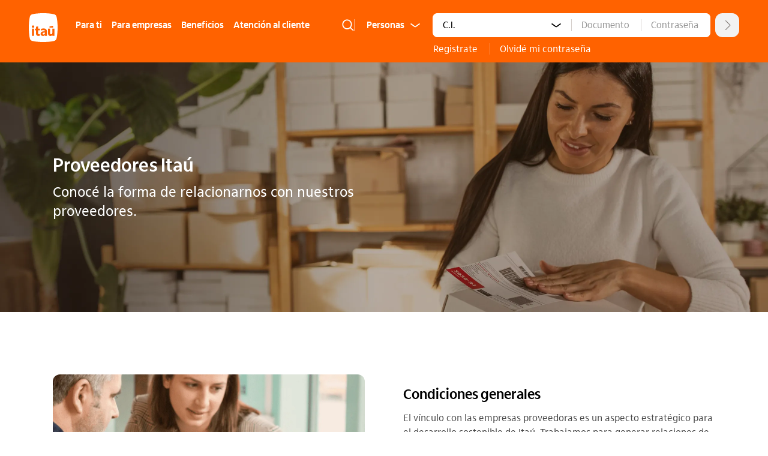

--- FILE ---
content_type: text/html
request_url: https://www.itau.com.uy/inst/proveedoresItau.html
body_size: 99468
content:
<!DOCTYPE html><html lang="es"><head><meta charset="utf-8"><meta content="width=device-width,initial-scale=1" name="viewport"><link href="/inst/favicon.ico" rel="icon" type="image/x-icon"><title>Itaú :: Proveedores Itaú</title><meta content="Conocé la forma de relacionarnos con nuestros proveedores." name="description"><meta content="hh" name="generator"><meta content="https://www.itau.com.uy/inst/includes/canary-cdn/og/proveedoresItau.webp" property="og:image"><link href="/inst/includes/canary-cdn/fonts/ItauTextPro-Light.woff2" rel="preload" type="font/woff2" as="font" crossorigin><link href="/inst/includes/canary-cdn/fonts/ItauTextPro-Regular.woff2" rel="preload" type="font/woff2" as="font" crossorigin><link href="/inst/includes/canary-cdn/fonts/ItauTextPro-Bold.woff2" rel="preload" type="font/woff2" as="font" crossorigin><link href="/inst/includes/canary-cdn/fonts/ItauTextPro-XBold.woff2" rel="preload" type="font/woff2" as="font" crossorigin><link href="/inst/includes/canary-cdn/fonts/ItauDisplayPro-Light.woff2" rel="preload" type="font/woff2" as="font" crossorigin><link href="/inst/includes/canary-cdn/fonts/ItauDisplayPro-Regular.woff2" rel="preload" type="font/woff2" as="font" crossorigin><link href="/inst/includes/canary-cdn/fonts/ItauDisplayPro-Bold.woff2" rel="preload" type="font/woff2" as="font" crossorigin><link href="/inst/includes/canary-cdn/fonts/ItauDisplayPro-XBold.woff2" rel="preload" type="font/woff2" as="font" crossorigin><link href="/inst/includes/canary-cdn/fonts/ItauDisplayPro-Heavy.woff2" rel="preload" type="font/woff2" as="font" crossorigin><link href="/inst/includes/canary-cdn/fonts/ItauDisplayPro-Black.woff2" rel="preload" type="font/woff2" as="font" crossorigin><script src="/inst/globals.js"></script><script src="/inst/analytics-vanilla-v.1.0.1.min.js"></script><script src="/inst/includes/c56dcd94.js"></script><script src="/inst/includes/bfp.js" async defer="defer"></script><script>document.addEventListener("DOMContentLoaded",(function(){try{(new VUBrowserFP).getFingerprintInfoWithSeed((function(e){document.querySelector('[name="bfp"]').value=e.fingerprint,document.querySelector('[name="bfpstatus"]').value="S"}))}catch(e){document.querySelector('[name="bfpstatus"]').value="E"}}))</script><script>var _gaq=_gaq||[];_gaq.push(["_setAccount","UA-64060276-1"]),_gaq.push(["_trackPageview"]),function(){var t=document.createElement("script");t.type="text/javascript",t.async=!0,t.src=("https:"==document.location.protocol?"https://ssl":"http://www")+".google-analytics.com/ga.js";var e=document.getElementsByTagName("script")[0];e.parentNode.insertBefore(t,e)}()</script><script>window.pathname="/proveedoresItau.html"</script><script>dataLayer=[{page:{path:"/inst"+window.pathname,search:location.search}}]</script><script src="https://www.googletagmanager.com/gtag/js?id=AW-799010932" async></script><script>function gtag(){dataLayer.push(arguments)}window.dataLayer=window.dataLayer||[],gtag("js",new Date),gtag("config","AW-799010932")</script><script src="/inst/includes/gtm.js" async></script><script>var queryParams={};window.location.search.replace(/[?&]+([^=&]+)=([^&]*)/gi,(function(e,r,a){queryParams[r]=a})),document.addEventListener("DOMContentLoaded",(function(){document.querySelector("#acceso_hb input[name=redirect]").value=queryParams.redirect}))</script><meta content="nya9wuwkb8dh2nd1zrhj54fr12oj4e" name="facebook-domain-verification"><script>!function(e,t,n){e.TiktokAnalyticsObject=n;var o=e[n]=e[n]||[];o.methods=["page","track","identify","instances","debug","on","off","once","ready","alias","group","enableCookie","disableCookie"],o.setAndDefer=function(e,t){e[t]=function(){e.push([t].concat(Array.prototype.slice.call(arguments,0)))}};for(var i=0;i<o.methods.length;i++)o.setAndDefer(o,o.methods[i]);o.instance=function(e){for(var t=o._i[e]||[],n=0;n<o.methods.length;n++)o.setAndDefer(t,o.methods[n]);return t},o.load=function(e,t){var i="https://analytics.tiktok.com/i18n/pixel/events.js";o._i=o._i||{},o._i[e]=[],o._i[e]._u=i,o._t=o._t||{},o._t[e]=+new Date,o._o=o._o||{},o._o[e]=t||{},(t=document.createElement("script")).type="text/javascript",t.async=!0,t.src=i+"?sdkid="+e+"&lib="+n,(e=document.getElementsByTagName("script")[0]).parentNode.insertBefore(t,e)},o.load("CEBKV03C77U4LISTJ3AG"),o.page()}(window,document,"ttq")</script><script>!function(e,t,n){e.TiktokAnalyticsObject=n;var o=e[n]=e[n]||[];o.methods=["page","track","identify","instances","debug","on","off","once","ready","alias","group","enableCookie","disableCookie"],o.setAndDefer=function(e,t){e[t]=function(){e.push([t].concat(Array.prototype.slice.call(arguments,0)))}};for(var a=0;a<o.methods.length;a++)o.setAndDefer(o,o.methods[a]);o.instance=function(e){for(var t=o._i[e]||[],n=0;n<o.methods.length;n++)o.setAndDefer(t,o.methods[n]);return t},o.load=function(e,t){var a="https://analytics.tiktok.com/i18n/pixel/events.js";o._i=o._i||{},o._i[e]=[],o._i[e]._u=a,o._t=o._t||{},o._t[e]=+new Date,o._o=o._o||{},o._o[e]=t||{};var i=document.createElement("script");i.type="text/javascript",i.async=!0,i.src=a+"?sdkid="+e+"&lib="+n;var s=document.getElementsByTagName("script")[0];s.parentNode.insertBefore(i,s)},o.load("CEBK36JC77UA05ON2O50"),o.page()}(window,document,"ttq")</script><link href="/inst/includes/canary-cdn/abriTuCuenta.C10kzewl.css" rel="stylesheet"><style>.controls-container:has(.swiper-button-lock,.swiper-pagination-lock){display:none;margin-top:0}.swiper-pagination-custom{--swiper-pagination-bullet-horizontal-gap:0;--swiper-pagination-bullet-size:24px;--swiper-pagination-color:var(--foreground);--swiper-pagination-bullet-inactive-color:var(--background);--swiper-pagination-bullet-inactive-opacity:1;width:auto!important;display:flex}.swiper-pagination-custom>*{display:inline-block;opacity:var(--swiper-pagination-bullet-inactive-opacity);width:var(--swiper-pagination-bullet-size);height:var(--swiper-pagination-bullet-size);border-radius:0;border:1px solid var(--swiper-pagination-color)}.swiper-pagination-custom>.swiper-pagination-bullet-active{opacity:1}.swiper-pagination-custom span{position:relative;display:grid;place-content:center;place-items:center;grid-template-columns:repeat(1,1fr);border:none;background:0 0}.swiper-pagination-custom span:after{content:"";position:absolute;grid-column:1;background-color:#fff;width:50%;height:50%;border-radius:50%;border:1px solid var(--swiper-pagination-color)}.swiper-pagination-custom>.swiper-pagination-bullet-active:after{background-color:var(--swiper-pagination-color);opacity:1}.swiper-button-disabled{opacity:10%}.swiper-button-lock{display:none!important}.swiper-pagination-lock{display:none}.swiper-equal-height swiper-slide{height:auto!important}.swiper-equal-height swiper-slide>*{height:100%}.swiper-pagination{display:none}swiper-container[data-astro-cid-kinwn6gz]{--swiper-pagination-bullet-horizontal-gap:8px;--swiper-pagination-bullet-size:10px;--swiper-pagination-color:var(--primary);--swiper-pagination-bullet-inactive-color:var(--background-muted);--swiper-pagination-bullet-inactive-opacity:1}swiper-container[data-astro-cid-kinwn6gz]::part(container){overflow:visible}swiper-container[data-astro-cid-kinwn6gz]::part(pagination){line-height:1;position:static!important;padding-top:1rem}</style><link href="/inst/includes/canary-cdn/ayudaparati_cuentas.tgE9D667.css" rel="stylesheet"><script src="/inst/includes/canary-cdn/hoisted.DzsDJWkJ.js" type="module"></script></head><body><noscript><iframe height="0" src="https://www.googletagmanager.com/ns.html?id=GTM-NK23Q4K" style="display:none;visibility:hidden" width="0"></iframe></noscript><noscript><iframe height="0" src="https://www.googletagmanager.com/ns.html?id=GTM-NMZ6K2S" style="display:none;visibility:hidden" width="0"></iframe></noscript><header class="u-reboot c-header" id="masthead"><div class="c-header__content"><div class="o-container"><div class="c-header__container"><div class="u-flex h-full u-items-start u-items-center-mobile u-justify-between"><div class="u-flex h-full u-items-start"><h1 class="c-header__logo"><a href="/inst/" class="default-logo" title="Ir a Inicio"><span class="sr-only">Itáu</span> <svg height="48" width="48" viewBox="0 0 48 48" fill="none" xmlns="http://www.w3.org/2000/svg"><g clip-path="url(#clip0_6760_787)"><path d="M46.3207 6.22235C45.8266 3.852 44.4445 2.27153 41.7776 1.67929C37.4322 0.592941 31.0122 0 24 0C16.9878 0 10.5678 0.592941 6.22235 1.67929C3.55553 2.27224 2.17271 3.852 1.67929 6.22235C0.691059 10.3701 0 16.9878 0 24C0 31.0122 0.691059 37.6299 1.67929 41.7776C2.17341 44.148 3.55553 45.7285 6.22235 46.3207C10.5678 47.4071 16.9878 48 24 48C31.0122 48 37.4322 47.4071 41.7776 46.3207C44.4445 45.7278 45.8273 44.148 46.3207 41.7776C47.3082 37.6292 48 31.0122 48 24C48 16.9878 47.3089 10.3701 46.3207 6.22235ZM34.5868 22.008L40.4471 20.9654V24.0233H34.5868V22.008ZM8.82565 37.668H5.30471V25.6447H8.82565V37.668ZM7.06518 24.3939C5.83765 24.3939 4.98071 23.5828 4.98071 22.3786C4.98071 21.1744 5.83765 20.3626 7.06518 20.3626C8.29271 20.3626 9.15035 21.1736 9.15035 22.3786C9.15035 23.5835 8.29341 24.3939 7.06518 24.3939ZM18.5089 28.3786H15.4511V33.2894C15.4511 34.5635 15.9607 35.1198 17.0958 35.1198C17.6287 35.1198 18.0918 35.0506 18.3473 34.9807V37.668C17.9534 37.7838 17.1431 37.8995 16.1696 37.8995C13.4591 37.8995 11.9301 36.4398 11.9301 33.5209V28.3779H10.1696V25.6447H11.9301V22.6327L15.4518 22.0073V25.6447H18.5096V28.3779L18.5089 28.3786ZM30.2308 37.668H26.9414L26.8948 36.4172C26.1769 37.3899 25.1569 37.9694 23.7438 37.9694C21.2188 37.9694 19.62 36.5329 19.62 34.2628C19.62 31.6454 21.9593 30.1165 25.6659 30.1165C26.1064 30.1165 26.5694 30.1398 26.8475 30.1631C26.8475 28.8656 25.944 28.1245 24.3226 28.1245C23.0252 28.1245 21.6353 28.4492 20.2454 28.9821V26.1558C21.6586 25.6228 23.1184 25.3447 24.8781 25.3447C28.3073 25.3447 30.2294 27.1751 30.2294 30.6035V37.6694L30.2308 37.668ZM42.6939 37.668H39.312L39.2654 36.3713C38.4776 37.4365 37.4816 37.9694 36.0219 37.9694C33.5435 37.9694 31.968 36.2089 31.968 33.4525V25.6454H35.4889V32.8729C35.4889 34.3327 36.1144 35.1198 37.2727 35.1198C38.4311 35.1198 39.1722 34.1936 39.1722 32.7339V25.6454H42.6932V37.6687L42.6939 37.668Z" fill="white"></path><path d="M23.0266 33.9847C23.0266 34.9581 23.6986 35.4445 24.7871 35.4445C26.0146 35.4445 26.8722 34.5642 26.8722 33.2901V32.3407C26.7099 32.3174 26.2694 32.2941 25.9913 32.2941C24.0918 32.2941 23.0259 32.8737 23.0259 33.9854L23.0266 33.9847Z" fill="currentColor"></path></g><defs><clipPath id="clip0_6760_787"><rect fill="currentColor" height="48" width="48"></rect></clipPath></defs></svg></a></h1><ul class="hide-on-mobile c-header__nav h-full u-flex u-items-start"><li class="main-link js-para-ti" tabindex="0"><span>Para ti</span><nav class="u-reboot c-nav duotone"><div class="o-container"><div class="c-nav__content"><div class="o-row" id="megamenu-1"><div class="o-col-md-6"><div class="u-md-flex" style="padding-right:94px;gap:30px"><div><h3>Productos</h3><ul class="c-list"><li><a href="/inst/paquetes.html">Paquetes <img alt="" height="13" src="https://comunicaciones.itau.com.uy/landings/canary-cdn/icon-arrow-hover.DKUJkE3M_ZESh2C.svg" width="8" decoding="async" loading="lazy"></a></li><li><a href="/inst/tarjetasDebito.html">Cuentas <img alt="" height="13" src="https://comunicaciones.itau.com.uy/landings/canary-cdn/icon-arrow-hover.DKUJkE3M_ZESh2C.svg" width="8" decoding="async" loading="lazy"></a></li><li><a href="/inst/prestamos.html">Préstamos <img alt="" height="13" src="https://comunicaciones.itau.com.uy/landings/canary-cdn/icon-arrow-hover.DKUJkE3M_ZESh2C.svg" width="8" decoding="async" loading="lazy"></a></li><li><a href="/inst/paratiInversiones.html">Inversiones <img alt="" height="13" src="https://comunicaciones.itau.com.uy/landings/canary-cdn/icon-arrow-hover.DKUJkE3M_ZESh2C.svg" width="8" decoding="async" loading="lazy"></a></li><li><a href="/inst/tarjetas.html">Tarjetas <img alt="" height="13" src="https://comunicaciones.itau.com.uy/landings/canary-cdn/icon-arrow-hover.DKUJkE3M_ZESh2C.svg" width="8" decoding="async" loading="lazy"></a></li><li><a href="/inst/seguros.html">Seguros <img alt="" height="13" src="https://comunicaciones.itau.com.uy/landings/canary-cdn/icon-arrow-hover.DKUJkE3M_ZESh2C.svg" width="8" decoding="async" loading="lazy"></a></li><li><a href="/inst/personalBank_personal.html">Itaú Personal Bank <img alt="" height="13" src="https://comunicaciones.itau.com.uy/landings/canary-cdn/icon-arrow-hover.DKUJkE3M_ZESh2C.svg" width="8" decoding="async" loading="lazy"></a></li><li><a href="https://www.afapitau.com.uy/" target="_blank">AFAP Itaú <img alt="" height="13" src="https://comunicaciones.itau.com.uy/landings/canary-cdn/icon-arrow-hover.DKUJkE3M_ZESh2C.svg" width="8" decoding="async" loading="lazy"></a></li></ul></div><div class="w-screen"><h3>¿Todavía no sos cliente Itaú?</h3><ul class="o-list"><li><a href="/inst/paquetes.html" class="link-cuenta">Solicitá tu paquete <img alt="" height="138" src="https://comunicaciones.itau.com.uy/landings/canary-cdn/paquetes-hover.Cgg3pLRL_QbjWl.webp" width="126" decoding="async" loading="lazy"></a></li><li><a href="/inst/abriTuCuenta.html" class="link-cuenta">Abrí tu cuenta</a></li><li><a href="/inst/tarjetas.html?origen=ItauBotonMenu" class="link-tarjeta">Pedí tu tarjeta de crédito</a></li></ul></div></div></div><div class="o-col-md-6"><div class="u-md-flex" style="gap:30px"><a href="/inst/beneficios.html" class="c-box c-box-nav"><span class="c-box__icon"><img alt="" height="40" src="https://comunicaciones.itau.com.uy/landings/canary-cdn/icon-benefits.Jnow4bV5_ZNPz1u.svg" width="40" decoding="async" loading="lazy"></span><h3 class="c-box__title">Beneficios Itaú</h3><p>Beneficios todo el año con tus tarjetas de crédito, débito y alimentación de Itaú.</p><span class="c-box__link">saber más</span> </a><a href="https://www.itauvolar.com.uy/volar/#/" class="c-box c-box-nav"><span class="c-box__icon"><img alt="" height="44" src="https://comunicaciones.itau.com.uy/landings/canary-cdn/icon-volar.DMVrhK8j_ZrU2fT.svg" width="44" decoding="async" loading="lazy"></span><h3 class="c-box__title">Itaú volar</h3><p>Con el programa Volar todas tus compras suman millas Itaú que podés cambiar por pasajes y premios exclusivos.</p><span class="c-box__link">saber más</span></a></div></div></div></div></div></nav></li><li class="main-link js-para-empresas nav-link-empresas" tabindex="0"><span>Para empresas</span><nav class="u-reboot c-nav nav-empresas"><div class="o-container"><div class="c-nav__content"><div class="o-row" id="megamenu-2"><div class="o-col-md-7"><div class="u-md-flex u-justify-between" style="gap:60px"><div><h3>Pymes</h3><ul class="c-list"><li><a href="/inst/itauPymes.html">Cuentas <img alt="" height="13" src="https://comunicaciones.itau.com.uy/landings/canary-cdn/icon-arrow-hover.DKUJkE3M_ZESh2C.svg" width="8" decoding="async" loading="lazy"></a></li><li><a href="/inst/empresasPrestamos.html">Préstamos <img alt="" height="13" src="https://comunicaciones.itau.com.uy/landings/canary-cdn/icon-arrow-hover.DKUJkE3M_ZESh2C.svg" width="8" decoding="async" loading="lazy"></a></li><li><a href="/inst/tarjetaPyme.html">Tarjetas <img alt="" height="13" src="https://comunicaciones.itau.com.uy/landings/canary-cdn/icon-arrow-hover.DKUJkE3M_ZESh2C.svg" width="8" decoding="async" loading="lazy"></a></li><li><a href="/inst/empresasPagoDeSueldos.html">Pago de sueldos <img alt="" height="13" src="https://comunicaciones.itau.com.uy/landings/canary-cdn/icon-arrow-hover.DKUJkE3M_ZESh2C.svg" width="8" decoding="async" loading="lazy"></a></li><li><a href="/inst/tarjetaAlimentacion.html">Itaú alimentación <img alt="" height="13" src="https://comunicaciones.itau.com.uy/landings/canary-cdn/icon-arrow-hover.DKUJkE3M_ZESh2C.svg" width="8" decoding="async" loading="lazy"></a></li><li><a href="/inst/empresasServicios24.html">Servicios <img alt="" height="13" src="https://comunicaciones.itau.com.uy/landings/canary-cdn/icon-arrow-hover.DKUJkE3M_ZESh2C.svg" width="8" decoding="async" loading="lazy"></a></li><li><a href="/inst/empresasComercioExterior.html">Comercio exterior <img alt="" height="13" src="https://comunicaciones.itau.com.uy/landings/canary-cdn/icon-arrow-hover.DKUJkE3M_ZESh2C.svg" width="8" decoding="async" loading="lazy"></a></li></ul></div><div><h3>Otros perfiles</h3><ul class="c-list"><li><a href="/inst/paraEmpresas.html">Itaú Empresas <img alt="" height="13" src="https://comunicaciones.itau.com.uy/landings/canary-cdn/icon-arrow-hover.DKUJkE3M_ZESh2C.svg" width="8" decoding="async" loading="lazy"></a></li><li><a href="/inst/empresasAgronegocios.html">Agronegocios <img alt="" height="13" src="https://comunicaciones.itau.com.uy/landings/canary-cdn/icon-arrow-hover.DKUJkE3M_ZESh2C.svg" width="8" decoding="async" loading="lazy"></a></li><li><a href="/inst/abritucuenta_unipersonal.html">Unipersonales <img alt="" height="13" src="https://comunicaciones.itau.com.uy/landings/canary-cdn/icon-arrow-hover.DKUJkE3M_ZESh2C.svg" width="8" decoding="async" loading="lazy"></a></li></ul></div><div style="flex:2"><h3>Canales de atención</h3><a href="/inst/appitauempresas.html" class="c-card link-contact"><div><svg height="22" width="12" fill="none" xmlns="http://www.w3.org/2000/svg"><path d="M9 1H3a3 3 0 0 0-2.1.9c-.6.6-.9 1.3-.9 2V18c0 .8.3 1.5.9 2.1a3 3 0 0 0 2.1 1h6a3 3 0 0 0 2.1-1c.6-.6.9-1.3.9-2V4c0-.8-.3-1.5-.9-2.1A3 3 0 0 0 9 .9Zm2 17c0 .6-.2 1-.6 1.4A2 2 0 0 1 9 20H3a2 2 0 0 1-1.4-.6A2 2 0 0 1 1 18v-2h10v2Zm0-3H1V5h10v10ZM1 4c0-.6.2-1 .6-1.4A2 2 0 0 1 3 2h6c.5 0 1 .2 1.4.6.4.4.6.8.6 1.4H1Zm4 14c0-.3 0-.5.3-.7.2-.2.4-.3.7-.3.3 0 .5.1.7.3.2.2.3.4.3.7 0 .3 0 .5-.3.7a1 1 0 0 1-.7.3 1 1 0 0 1-.7-.3A1 1 0 0 1 5 18ZM3.5 8h-1l-.4-.1-.1-.4v-1l.1-.4h1.7c.2.1.2.3.2.4v1c0 .1 0 .3-.2.4l-.3.1Zm3 0h-1l-.4-.1-.1-.4v-1l.1-.4h1.7c.2.1.2.3.2.4v1c0 .1 0 .3-.2.4l-.3.1Zm3 0h-1l-.4-.1-.1-.4v-1l.1-.4h1.7c.2.1.2.3.2.4v1c0 .1 0 .3-.2.4l-.3.1Zm-6 3h-1l-.4-.1-.1-.4v-1l.1-.4h1.7c.2.1.2.3.2.4v1c0 .1 0 .3-.2.4l-.3.1Zm3 0h-1l-.4-.1-.1-.4v-1l.1-.4h1.7c.2.1.2.3.2.4v1c0 .1 0 .3-.2.4l-.3.1Z" fill="currentColor"></path></svg> <span>App Itaú Empresas</span></div><svg height="17" width="10" viewBox="0 0 10 17" class="arrow-right" fill="none" xmlns="http://www.w3.org/2000/svg"><path d="M8.16406 7.99219L1.17969 1.00781C1.05469 0.898438 0.992188 0.765625 0.992188 0.609375C0.992188 0.4375 1.05469 0.296875 1.17969 0.1875C1.28906 0.0625 1.42188 0 1.57812 0C1.75 0 1.89062 0.0625 2 0.1875L9.125 7.28906C9.32813 7.49219 9.42969 7.73437 9.42969 8.01562C9.42969 8.28125 9.32813 8.51562 9.125 8.71875L2.02344 15.8203C1.91406 15.9297 1.77344 15.9922 1.60156 16.0078C1.44531 16.0078 1.30469 15.9531 1.17969 15.8438C1.05469 15.7188 0.992188 15.5781 0.992188 15.4219C0.992188 15.25 1.05469 15.1016 1.17969 14.9766L8.16406 7.99219Z" fill="#fff"></path></svg> </a><a href="tel:29170557" class="c-card link-contact"><div><svg height="18" width="20" fill="none" xmlns="http://www.w3.org/2000/svg"><path d="M8.5 15h3v3h-3v-3Zm-4 3h3v-3h-3v3Zm8 0h3v-3h-3v3Zm-8-4h3v-3h-3v3Zm4 0h3v-3h-3v3Zm4 0h3v-3h-3v3Zm7-7c0 .6-.2 1-.6 1.4a2 2 0 0 1-1.4.6h-2a2 2 0 0 1-1.4-.6 2 2 0 0 1-.6-1.4V6a1 1 0 0 0-.3-.7 1 1 0 0 0-.7-.3h-5a1 1 0 0 0-.7.3 1 1 0 0 0-.3.7v1c0 .6-.2 1-.6 1.4a2 2 0 0 1-1.4.6h-2a2 2 0 0 1-1.4-.6A2 2 0 0 1 .5 7c0-1 .2-1.9.6-2.7A7 7 0 0 1 7.5 0h5c1 0 1.9.2 2.7.5a7 7 0 0 1 2.2 1.6A7 7 0 0 1 19 4.3c.3.8.5 1.7.5 2.7Zm-1 0a6 6 0 0 0-2.7-5l-1-.5a6 6 0 0 0-2.3-.5h-5a6 6 0 0 0-5 2.7 6.9 6.9 0 0 0-.9 2.1L1.5 7c0 .3 0 .5.3.7.2.2.4.3.7.3h2c.3 0 .5-.1.7-.3.2-.2.3-.4.3-.7V6c0-.5.2-1 .6-1.4A2 2 0 0 1 7.5 4h5c.6 0 1 .2 1.4.6.4.4.6.9.6 1.4v1c0 .3.1.5.3.7.2.2.4.3.7.3h2c.3 0 .5-.1.7-.3.2-.2.3-.4.3-.7Z" fill="currentColor"></path></svg> <span>Teléfonos</span></div><svg height="17" width="10" viewBox="0 0 10 17" class="arrow-right" fill="none" xmlns="http://www.w3.org/2000/svg"><path d="M8.16406 7.99219L1.17969 1.00781C1.05469 0.898438 0.992188 0.765625 0.992188 0.609375C0.992188 0.4375 1.05469 0.296875 1.17969 0.1875C1.28906 0.0625 1.42188 0 1.57812 0C1.75 0 1.89062 0.0625 2 0.1875L9.125 7.28906C9.32813 7.49219 9.42969 7.73437 9.42969 8.01562C9.42969 8.28125 9.32813 8.51562 9.125 8.71875L2.02344 15.8203C1.91406 15.9297 1.77344 15.9922 1.60156 16.0078C1.44531 16.0078 1.30469 15.9531 1.17969 15.8438C1.05469 15.7188 0.992188 15.5781 0.992188 15.4219C0.992188 15.25 1.05469 15.1016 1.17969 14.9766L8.16406 7.99219Z" fill="#fff"></path></svg> </a><a href="/inst/sucursales.html" class="c-card link-contact"><div><svg height="22" width="16" fill="none" xmlns="http://www.w3.org/2000/svg"><path d="M7.5 1a7.3 7.3 0 0 0-5.3 2.2A7.2 7.2 0 0 0 0 8.4a8 8 0 0 0 1.2 3.7 41.8 41.8 0 0 0 6.3 9l1.2-1.5a57.9 57.9 0 0 0 5.1-7.5A8 8 0 0 0 15 8.4a7.1 7.1 0 0 0-2.2-5.2A7.5 7.5 0 0 0 7.5 1Zm3 14.6a46.6 46.6 0 0 1-3 3.9 299.4 299.4 0 0 1-3-3.9 61.6 61.6 0 0 1-2.4-4c-.5-.8-.8-1.5-.9-2L1 8.4V7.1a6.5 6.5 0 0 1 12.8 0l.1 1.3c0 .2 0 .6-.2 1.1a22.6 22.6 0 0 1-3.4 6ZM7.4 4c-1 0-1.8.3-2.5 1S4 6.5 4 7.5s.3 1.8 1 2.5 1.5 1 2.5 1 1.8-.3 2.5-1 1-1.5 1-2.5-.3-1.8-1-2.5-1.5-1-2.5-1Zm0 6A2.5 2.5 0 0 1 5 7.5c0-.7.2-1.3.7-1.8.5-.5 1.1-.7 1.8-.7s1.3.3 1.8.8c.4.4.7 1 .7 1.7s-.3 1.3-.7 1.8c-.5.4-1.1.7-1.8.7Z" fill="currentColor"></path></svg> <span>Sucursales</span></div><svg height="17" width="10" viewBox="0 0 10 17" class="arrow-right" fill="none" xmlns="http://www.w3.org/2000/svg"><path d="M8.16406 7.99219L1.17969 1.00781C1.05469 0.898438 0.992188 0.765625 0.992188 0.609375C0.992188 0.4375 1.05469 0.296875 1.17969 0.1875C1.28906 0.0625 1.42188 0 1.57812 0C1.75 0 1.89062 0.0625 2 0.1875L9.125 7.28906C9.32813 7.49219 9.42969 7.73437 9.42969 8.01562C9.42969 8.28125 9.32813 8.51562 9.125 8.71875L2.02344 15.8203C1.91406 15.9297 1.77344 15.9922 1.60156 16.0078C1.44531 16.0078 1.30469 15.9531 1.17969 15.8438C1.05469 15.7188 0.992188 15.5781 0.992188 15.4219C0.992188 15.25 1.05469 15.1016 1.17969 14.9766L8.16406 7.99219Z" fill="#fff"></path></svg></a></div></div></div></div></div></div></nav></li><li class="main-link js-beneficios"><a href="/inst/beneficios.html" class="main-link-external" target="_blank">Beneficios</a></li><li class="main-link js-atencion" tabindex="0"><span>Atención al cliente</span><nav class="u-reboot c-nav"><div class="o-container"><div class="c-nav__content"><div class="o-row" id="megamenu-2"><div><div class="u-md-flex u-justify-between menu-help"><div style="flex:1"><h3>¿Necesitás ayuda?</h3><ul class="c-list"><li><a href="/inst/AyudaParaTi.html">Consultas <img alt="" height="13" src="https://comunicaciones.itau.com.uy/landings/canary-cdn/icon-arrow-hover.DKUJkE3M_ZESh2C.svg" width="8" decoding="async" loading="lazy"></a></li><li><a href="/inst/atencionParaTi.html">Contacto <img alt="" height="13" src="https://comunicaciones.itau.com.uy/landings/canary-cdn/icon-arrow-hover.DKUJkE3M_ZESh2C.svg" width="8" decoding="async" loading="lazy"></a></li><li><a href="/inst/emergencias.html">Emergencias <img alt="" height="13" src="https://comunicaciones.itau.com.uy/landings/canary-cdn/icon-arrow-hover.DKUJkE3M_ZESh2C.svg" width="8" decoding="async" loading="lazy"></a></li></ul></div><div style="flex:1"><h3>Dudas frecuentes</h3><ul class="c-list"><li><a href="/inst/itoken.html">iToken <img alt="" height="13" src="https://comunicaciones.itau.com.uy/landings/canary-cdn/icon-arrow-hover.DKUJkE3M_ZESh2C.svg" width="8" decoding="async" loading="lazy"></a></li><li><a href="/inst/ciberseguridad.html">Ciberseguridad <img alt="" height="13" src="https://comunicaciones.itau.com.uy/landings/canary-cdn/icon-arrow-hover.DKUJkE3M_ZESh2C.svg" width="8" decoding="async" loading="lazy"></a></li></ul></div><div style="flex:2"><h3>Canales de atención</h3><a href="tel:1784" class="c-card link-contact"><div><svg height="24" width="24" viewBox="0 0 24 24" fill="none" xmlns="http://www.w3.org/2000/svg"><path d="M10 18h3v3h-3v-3Zm-4 3h3v-3H6v3Zm8 0h3v-3h-3v3Zm-8-4h3v-3H6v3Zm4 0h3v-3h-3v3Zm4 0h3v-3h-3v3Zm7-7c0 .6-.2 1-.6 1.4a2 2 0 0 1-1.4.6h-2a2 2 0 0 1-1.4-.6A2 2 0 0 1 15 10V9a1 1 0 0 0-.3-.7A1 1 0 0 0 14 8H9a1 1 0 0 0-.7.3A1 1 0 0 0 8 9v1c0 .6-.2 1-.6 1.4A2 2 0 0 1 6 12H4a2 2 0 0 1-1.4-.6A2 2 0 0 1 2 10c0-1 .2-1.9.6-2.7A7 7 0 0 1 9 3h5c1 0 1.9.2 2.7.5A7 7 0 0 1 19 5.1a7 7 0 0 1 1.6 2.2c.3.8.5 1.7.5 2.7Zm-1 0a6 6 0 0 0-2.7-5l-1-.5A6 6 0 0 0 14 4H9a6 6 0 0 0-5 2.7 6.9 6.9 0 0 0-.9 2.1L3 10c0 .3 0 .5.3.7.2.2.4.3.7.3h2c.3 0 .5-.1.7-.3.2-.2.3-.4.3-.7V9c0-.5.2-1 .6-1.4A2 2 0 0 1 9 7h5c.6 0 1 .2 1.4.6.4.4.6.9.6 1.4v1c0 .3.1.5.3.7.2.2.4.3.7.3h2c.3 0 .5-.1.7-.3.2-.2.3-.4.3-.7Z" fill="currentColor"></path></svg> <span>1784</span></div><svg height="17" width="10" viewBox="0 0 10 17" class="arrow-right" fill="none" xmlns="http://www.w3.org/2000/svg"><path d="M8.16406 7.99219L1.17969 1.00781C1.05469 0.898438 0.992188 0.765625 0.992188 0.609375C0.992188 0.4375 1.05469 0.296875 1.17969 0.1875C1.28906 0.0625 1.42188 0 1.57812 0C1.75 0 1.89062 0.0625 2 0.1875L9.125 7.28906C9.32813 7.49219 9.42969 7.73437 9.42969 8.01562C9.42969 8.28125 9.32813 8.51562 9.125 8.71875L2.02344 15.8203C1.91406 15.9297 1.77344 15.9922 1.60156 16.0078C1.44531 16.0078 1.30469 15.9531 1.17969 15.8438C1.05469 15.7188 0.992188 15.5781 0.992188 15.4219C0.992188 15.25 1.05469 15.1016 1.17969 14.9766L8.16406 7.99219Z" fill="#fff"></path></svg> </a><a href="/inst/sucursales.html" class="c-card link-contact"><div><svg height="24" width="24" viewBox="0 0 24 24" fill="none" xmlns="http://www.w3.org/2000/svg"><path d="M11.5 2a7.3 7.3 0 0 0-5.3 2.2A7.2 7.2 0 0 0 4 9.4a8 8 0 0 0 1.2 3.7 41.8 41.8 0 0 0 5.1 7.5l1.2 1.4 1.2-1.4a57.9 57.9 0 0 0 5.1-7.5A8 8 0 0 0 19 9.4a7.1 7.1 0 0 0-2.2-5.2A7.5 7.5 0 0 0 11.5 2Zm3 14.6a46.6 46.6 0 0 1-3 3.9 299.4 299.4 0 0 1-3-3.9 61.6 61.6 0 0 1-2.4-4c-.5-.8-.8-1.5-.9-2L5 9.4V8.1a6.5 6.5 0 0 1 12.8 0l.1 1.3c0 .2 0 .6-.2 1.1a22.6 22.6 0 0 1-3.4 6ZM11.4 5c-1 0-1.8.3-2.5 1S8 7.5 8 8.5s.3 1.8 1 2.5 1.5 1 2.5 1 1.8-.3 2.5-1 1-1.5 1-2.5-.3-1.8-1-2.5-1.5-1-2.5-1Zm0 6A2.5 2.5 0 0 1 9 8.5c0-.7.2-1.3.7-1.8.5-.5 1.1-.7 1.8-.7s1.3.3 1.8.8c.4.4.7 1 .7 1.7s-.3 1.3-.7 1.8c-.5.4-1.1.7-1.8.7Z" fill="currentColor"></path></svg> <span>Sucursales</span></div><svg height="17" width="10" viewBox="0 0 10 17" class="arrow-right" fill="none" xmlns="http://www.w3.org/2000/svg"><path d="M8.16406 7.99219L1.17969 1.00781C1.05469 0.898438 0.992188 0.765625 0.992188 0.609375C0.992188 0.4375 1.05469 0.296875 1.17969 0.1875C1.28906 0.0625 1.42188 0 1.57812 0C1.75 0 1.89062 0.0625 2 0.1875L9.125 7.28906C9.32813 7.49219 9.42969 7.73437 9.42969 8.01562C9.42969 8.28125 9.32813 8.51562 9.125 8.71875L2.02344 15.8203C1.91406 15.9297 1.77344 15.9922 1.60156 16.0078C1.44531 16.0078 1.30469 15.9531 1.17969 15.8438C1.05469 15.7188 0.992188 15.5781 0.992188 15.4219C0.992188 15.25 1.05469 15.1016 1.17969 14.9766L8.16406 7.99219Z" fill="#fff"></path></svg></a></div></div></div></div></div></div></nav></li></ul></div><div class="c-header__right"><div class="hide-on-mobile c-coso"><button class="u-plainButton js-toggle-searcher-desktop btn-searcher-desktop js-buscar" title="buscar"><svg height="20" width="20" viewBox="0 0 20 20" fill="none" xmlns="http://www.w3.org/2000/svg"><path d="M7.25882 0.46325C5.57277 0.736976 4.12379 1.46859 2.89712 2.66715C-0.852732 6.32923 -0.303829 12.5927 4.02148 15.5131C5.29537 16.3736 6.66566 16.8174 8.21793 16.8737C10.1243 16.9421 11.9235 16.3444 13.461 15.1307L13.5889 15.0301L16.0186 17.3165C17.3545 18.5734 18.4592 19.6009 18.473 19.5999C18.5015 19.5969 19.5019 18.4829 19.5924 18.353C19.6485 18.2735 19.4026 18.028 17.2443 16.0083C15.9183 14.7674 14.8333 13.747 14.8333 13.739C14.8333 13.7309 14.9808 13.5025 15.1609 13.2318C17.3092 9.99736 16.9148 5.61775 14.2254 2.84527C13.0685 1.65275 11.6914 0.884909 10.087 0.535707C9.42394 0.3918 7.93758 0.353558 7.25882 0.46325ZM9.50559 2.27165C11.7484 2.644 13.6332 4.25415 14.4083 6.46107C14.7693 7.48955 14.8628 8.8773 14.6415 9.94201C13.8634 13.6927 10.142 15.9147 6.54761 14.7735C4.38545 14.0861 2.66005 12.0714 2.26854 9.77496C2.17115 9.20134 2.17017 8.07826 2.26657 7.51068C2.48495 6.22961 3.03975 5.11659 3.9359 4.16459C4.86254 3.17837 6.08134 2.51016 7.38179 2.27568C7.90806 2.18108 8.94882 2.17907 9.50559 2.27165Z" fill="white" clip-rule="evenodd" fill-rule="evenodd"></path></svg> <span>Buscar</span></button> <span class="c-coso__divider"></span></div><button class="u-plainButton hide-on-mobile btn-login-desktop login-border-mobile login-mobile-nav" id="js-open-login-desktop"><div class="btn-login-content"><svg height="22" width="16" viewBox="0 0 16 22" fill="none" xmlns="http://www.w3.org/2000/svg"><path d="M3.5 5.49219C3.5 6.74219 3.9375 7.80469 4.8125 8.67969C5.6875 9.5547 6.75 9.9922 8 9.9922C9.25 9.9922 10.3125 9.5547 11.1875 8.67969C12.0625 7.80469 12.5 6.74219 12.5 5.49219C12.5 4.25781 12.0625 3.20313 11.1875 2.32812C10.3125 1.4375 9.25 0.992188 8 0.992188C6.75 0.992188 5.6875 1.4375 4.8125 2.32812C3.9375 3.20313 3.5 4.25781 3.5 5.49219ZM8 9.0078C7.0312 9.0078 6.2031 8.66406 5.51562 7.97656C4.84375 7.28906 4.50781 6.46094 4.50781 5.49219C4.50781 4.52344 4.84375 3.70312 5.51562 3.03125C6.2031 2.34375 7.0312 2 8 2C8.9688 2 9.7891 2.34375 10.4609 3.03125C11.1484 3.70312 11.4922 4.52344 11.4922 5.49219C11.4922 6.46094 11.1484 7.28906 10.4609 7.97656C9.7891 8.66406 8.9688 9.0078 8 9.0078ZM0.0078125 18.0078V19.5078C0.0078125 19.9141 0.148442 20.2656 0.429692 20.5625C0.726562 20.8594 1.08594 21.0078 1.50781 21.0078H14.4922C14.9141 21.0078 15.2656 20.8594 15.5469 20.5625C15.8438 20.2656 15.9922 19.9141 15.9922 19.5078V18.0078C15.9922 17.1797 15.8359 16.3984 15.5234 15.6641C15.2109 14.9297 14.7812 14.2969 14.2344 13.7656C13.7031 13.2188 13.0703 12.7891 12.3359 12.4766C11.6016 12.1641 10.8203 12.0078 9.9922 12.0078H6.0078C5.17969 12.0078 4.39844 12.1641 3.66406 12.4766C2.92969 12.7891 2.28906 13.2188 1.74219 13.7656C1.21094 14.2969 0.789062 14.9297 0.476562 15.6641C0.164062 16.3984 0.0078125 17.1797 0.0078125 18.0078ZM0.992192 18.0078C0.992192 17.3047 1.125 16.6562 1.39062 16.0625C1.65625 15.4531 2.01562 14.9219 2.46875 14.4688C2.92188 14.0156 3.45312 13.6562 4.0625 13.3906C4.65625 13.125 5.30469 12.9922 6.0078 12.9922H9.9922C10.6953 12.9922 11.3438 13.125 11.9375 13.3906C12.5469 13.6562 13.0781 14.0156 13.5312 14.4688C13.9844 14.9219 14.3438 15.4531 14.6094 16.0625C14.875 16.6562 15.0078 17.3047 15.0078 18.0078V19.5078C15.0078 19.6484 14.9531 19.7656 14.8438 19.8594C14.75 19.9531 14.6328 20 14.4922 20H1.50781C1.36719 20 1.24219 19.9531 1.13281 19.8594C1.03906 19.7656 0.992192 19.6484 0.992192 19.5078V18.0078Z" fill="currentColor"></path></svg> <span>Ingresar</span></div><svg height="32" width="32" viewBox="-7 -7 32 32" class="hide-element cross-icon-login" fill="none" xmlns="http://www.w3.org/2000/svg"><path d="M15.8281 15.4844C15.9375 15.5938 15.9922 15.7344 15.9922 15.9062C15.9922 16.0781 15.9375 16.2188 15.8281 16.3281C15.7031 16.4375 15.5547 16.4922 15.3828 16.4922C15.2266 16.4922 15.0938 16.4375 14.9844 16.3281L8 9.3438L1.01562 16.3281C0.906252 16.4375 0.765622 16.4922 0.593752 16.4922C0.421882 16.4922 0.281252 16.4375 0.171882 16.3281C0.0625021 16.2031 0.0078125 16.0625 0.0078125 15.9062C0.0078125 15.7344 0.0625021 15.5938 0.171882 15.4844L7.1562 8.5L0.171882 1.51562C0.0625021 1.40625 0.0078125 1.26563 0.0078125 1.09375C0.0078125 0.921872 0.0625021 0.781252 0.171882 0.671882C0.296882 0.562502 0.437502 0.507812 0.593752 0.507812C0.765622 0.507812 0.906252 0.562502 1.01562 0.671882L8 7.6562L14.9844 0.671882C15.0938 0.562502 15.2344 0.507812 15.4062 0.507812C15.5781 0.507812 15.7188 0.562502 15.8281 0.671882C15.9375 0.796882 15.9922 0.945312 15.9922 1.11719C15.9922 1.27344 15.9375 1.40625 15.8281 1.51562L8.8438 8.5L15.8281 15.4844Z" fill="white"></path></svg></button><div class="c-login"><form action="https://www.itaulink.com.uy/trx/doLogin" autocomplete="off" class="c-login__form" id="acceso_hb" method="post" data-segmento="panelPersona" onsubmit="return validar(this)" target="_self"><label class="u-visuallyHidden" for="segmento">Segmento:</label> <select id="segmento" name="segmento" class="select-personas" data-combo="false"><option value="panelPersona" selected="selected">Personas</option><option value="panelEmpresa">Consultas</option><option value="panelConsulta">Empresas</option></select><div class="c-login__wrap"><div class="none_i panel-consulta"><label class="u-visuallyHidden" for="campoEmpresa">Empresa:</label> <input type="text" name="empresa_aux" placeholder="Empresa" maxlength="8" class="login-control left-radius" id="campoEmpresa" title="Empresa"></div><div class="none_i panel-consulta"><label class="u-visuallyHidden" for="passwordEmpresa">Contraseña:</label> <input type="password" name="pwd_empresa" placeholder="Contraseña" maxlength="8" class="login-control" id="passwordEmpresa" title="contraseña"></div><div class="none_i panel-consulta"><label class="u-visuallyHidden" for="campoUsuarioEmpresa">Usuario:</label> <input type="text" name="usuario_aux" placeholder="Usuario" maxlength="15" class="login-control tabular-nums" id="campoUsuarioEmpresa" title="Usuario"></div><div class="panel-persona no-separator"><label class="u-visuallyHidden" for="tipoDoc">Tipo de documento:</label> <select id="tipoDoc" name="tipo_documento" class="login-control left-radius" data-combo="false" title="Tipo de documento"><option value="" disabled="disabled">Tipo de documento</option><option value="1" selected="selected">C.I.</option><option value="2">Pasaporte</option><option value="3">DNI</option><option value="4">Otros</option></select></div><div class="panel-persona"><label class="u-visuallyHidden" for="documento">Número de documento:</label> <input type="tel" name="nro_documento" placeholder="Documento" maxlength="12" class="login-control tabular-nums" id="documento" title="Número de documento"></div><div class="none_i panel-empresa no-separator"><label class="u-visuallyHidden" for="empresaNumDoc">RUT / Nº Cliente:</label> <input type="tel" name="empresaNumDoc" placeholder="RUT/No. Cliente" maxlength="12" class="login-control left-radius tabular-nums" id="empresaNumDoc" title="RUT / Nº Cliente"></div><div class="none_i panel-empresa"><label class="u-visuallyHidden" for="username">Usuario:</label> <input type="text" name="username" placeholder="Usuario" maxlength="50" class="login-control" id="username" title="Usuario"></div><div class="none_i panel-empresa"><label class="u-visuallyHidden" for="passwd">Contraseña:</label> <input type="password" name="passwd" placeholder="Contraseña" class="login-control right-radius" id="passwd" title="Contraseña"></div><div class="panel-consulta panel-persona"><label class="u-visuallyHidden" for="pass">Contraseña:</label> <input type="password" name="pass" placeholder="Contraseña" maxlength="200" class="login-control right-radius" id="pass" title="Contraseña"></div><input type="hidden" name="password" id="password"> <input type="hidden" name="pwd_usuario" id="pwd_usuario"> <input type="hidden" name="empresa" value=""> <input type="hidden" name="usuario" value=""> <input type="hidden" name="id" value="login"> <input type="hidden" name="tipo_usuario" value=""> <input type="hidden" name="redirect" value=""> <input type="hidden" name="bfp" value=""> <input type="hidden" name="bfpstatus" value="D"> <input type="hidden" name="customer_session_id" value=""><div class="c-login__help"><span class="ayudaAcceso24"><a href="https://www.itaulink.com.uy/trx/solicitar_ingreso" class="panel-persona right-border" target="_blank" rel="noopener noreferrer" id="registrate">Registrate <svg height="12" width="6" viewBox="0 0 6 12" class="arrow" fill="none" xmlns="http://www.w3.org/2000/svg"><path d="M5.1 5.8.5 1.2.3.9C.3.8.3.7.5.6L.7.5l.3.1 4.8 4.8a.7.7 0 0 1 0 1L1 11l-.3.2-.2-.1-.2-.3c0-.1 0-.2.2-.3L5 5.8Z" fill="#007AB7"></path></svg></a><a href="https://www.itaulink.com.uy/trx/solicitar_ingreso" class="panel-persona" target="_blank" rel="noopener noreferrer" id="recuperar-contrasena">Olvidé mi contraseña <svg height="12" width="6" viewBox="0 0 6 12" class="arrow" fill="none" xmlns="http://www.w3.org/2000/svg"><path d="M5.1 5.8.5 1.2.3.9C.3.8.3.7.5.6L.7.5l.3.1 4.8 4.8a.7.7 0 0 1 0 1L1 11l-.3.2-.2-.1-.2-.3c0-.1 0-.2.2-.3L5 5.8Z" fill="#007AB7"></path></svg></a></span><span class="ayudaAcceso24-3" style="display:none"><a href="https://www.itaulinkempresa.com.uy/ileinter/suscripcion" class="panel-empresa right-border" target="_blank" rel="noopener noreferrer">Adherirse a Itaú/Link Empresa <svg height="12" width="6" viewBox="0 0 6 12" class="arrow" fill="none" xmlns="http://www.w3.org/2000/svg"><path d="M5.1 5.8.5 1.2.3.9C.3.8.3.7.5.6L.7.5l.3.1 4.8 4.8a.7.7 0 0 1 0 1L1 11l-.3.2-.2-.1-.2-.3c0-.1 0-.2.2-.3L5 5.8Z" fill="#007AB7"></path></svg> </a><a href="https://www.itaulinkempresa.com.uy/ileinter/resetPassword" class="panel-empresa" target="_blank" rel="noopener noreferrer">Olvidé mi contraseña <svg height="12" width="6" viewBox="0 0 6 12" class="arrow" fill="none" xmlns="http://www.w3.org/2000/svg"><path d="M5.1 5.8.5 1.2.3.9C.3.8.3.7.5.6L.7.5l.3.1 4.8 4.8a.7.7 0 0 1 0 1L1 11l-.3.2-.2-.1-.2-.3c0-.1 0-.2.2-.3L5 5.8Z" fill="#007AB7"></path></svg> </a></span><span class="ayudaAcceso24-2" style="display:none"><a href="https://www.itaulink.com.uy/trx/primer_ingreso/paso_1" class="panel-consulta right-border" target="_blank" rel="noopener noreferrer">¿Ingresás por primera vez? <svg height="12" width="6" viewBox="0 0 6 12" class="arrow" fill="none" xmlns="http://www.w3.org/2000/svg"><path d="M5.1 5.8.5 1.2.3.9C.3.8.3.7.5.6L.7.5l.3.1 4.8 4.8a.7.7 0 0 1 0 1L1 11l-.3.2-.2-.1-.2-.3c0-.1 0-.2.2-.3L5 5.8Z" fill="#007AB7"></path></svg></a><a href="#" class="panel-consulta btnOlvide">Olvidé mi contraseña <svg height="12" width="6" viewBox="0 0 6 12" class="arrow" fill="none" xmlns="http://www.w3.org/2000/svg"><path d="M5.1 5.8.5 1.2.3.9C.3.8.3.7.5.6L.7.5l.3.1 4.8 4.8a.7.7 0 0 1 0 1L1 11l-.3.2-.2-.1-.2-.3c0-.1 0-.2.2-.3L5 5.8Z" fill="#007AB7"></path></svg></a></span></div></div><button class="rounded-xl c-login__button" title="Ingresar" id="vprocesar" type="submit"><svg height="24" width="24" viewBox="0 0 24 24" fill="none" xmlns="http://www.w3.org/2000/svg"><path d="M16.16 12 9.18 5a.51.51 0 0 1-.19-.4c0-.16.06-.3.19-.41.1-.13.24-.19.4-.19.17 0 .31.06.42.19l7.13 7.1a1 1 0 0 1 0 1.43l-7.1 7.1a.74.74 0 0 1-.43.19.62.62 0 0 1-.42-.17.58.58 0 0 1-.19-.42.6.6 0 0 1 .19-.44l6.98-6.99Z" fill="currentColor"></path></svg> <span class="u-visuallyHidden">Ingresar</span></button></form></div><div class="hide-on-desktop c-header__actions"><button class="rounded-xl login-border-mobile login-mobile-nav u-plainButton" id="js-open-login"><div class="btn-login-content"><span>Ingresar</span> <svg height="24" width="24" viewBox="0 0 24 24" class="icon-user" fill="none" xmlns="http://www.w3.org/2000/svg"><path d="M17.0024 12.984H6.9461C5.30205 12.984 3.95801 14.328 3.95801 15.972V18.036C3.95801 19.68 5.30205 21.024 6.9461 21.024H16.9904C18.6344 21.024 19.9785 19.68 19.9785 18.036V15.972C19.9785 14.328 18.6344 12.984 16.9904 12.984H17.0024ZM18.1904 18.036C18.1904 18.696 17.6624 19.224 17.0024 19.224H6.9461C6.28608 19.224 5.75806 18.696 5.75806 18.036V15.972C5.75806 15.312 6.28608 14.784 6.9461 14.784H16.9904C17.6504 14.784 18.1784 15.312 18.1784 15.972V18.036H18.1904ZM12.0102 10.98C14.2183 10.98 16.0064 9.19204 16.0064 6.98404C16.0064 4.77604 14.2183 2.98804 12.0102 2.98804C9.80218 2.98804 8.01413 4.77604 8.01413 6.98404C8.01413 9.19204 9.80218 10.98 12.0102 10.98ZM12.0102 4.78804C13.2223 4.78804 14.2063 5.77204 14.2063 6.98404C14.2063 8.19604 13.2223 9.18004 12.0102 9.18004C10.7982 9.18004 9.81418 8.19604 9.81418 6.98404C9.81418 5.77204 10.7982 4.78804 12.0102 4.78804Z" fill="white"></path></svg></div><svg height="24" width="24" viewBox="0 0 20 20" class="hide-element cross-icon-login" fill="none" xmlns="http://www.w3.org/2000/svg"><path d="M9.9999 11.0297L15.3199 16.3495L16.3499 15.3196L11.0299 9.99971L16.3499 4.67987L15.3199 3.6499L9.9999 8.96974L4.6799 3.6499L3.6499 4.67987L8.9699 9.99971L3.6499 15.3196L4.6799 16.3495L9.9999 11.0297Z" fill="white"></path></svg></button> <button class="u-plainButton js-toggle-searcher-desktop js-buscar-mobile" title="Abrir buscador"><span class="sr-only">Buscar</span> <svg height="24" width="24" viewBox="0 0 24 24" class="search-icon" fill="none" xmlns="http://www.w3.org/2000/svg"><path d="M9.25882 2.46325C7.57277 2.73698 6.12379 3.46859 4.89712 4.66715C1.14727 8.32923 1.69617 14.5927 6.02148 17.5131C7.29537 18.3736 8.66566 18.8174 10.2179 18.8737C12.1243 18.9421 13.9235 18.3444 15.461 17.1307L15.5889 17.0301L18.0186 19.3165C19.3545 20.5734 20.4592 21.6009 20.473 21.5999C20.5015 21.5969 21.5019 20.4829 21.5924 20.353C21.6485 20.2735 21.4026 20.028 19.2443 18.0083C17.9183 16.7674 16.8333 15.747 16.8333 15.739C16.8333 15.7309 16.9808 15.5025 17.1609 15.2318C19.3092 11.9974 18.9148 7.61775 16.2254 4.84527C15.0685 3.65275 13.6914 2.88491 12.087 2.53571C11.4239 2.3918 9.93758 2.35356 9.25882 2.46325ZM11.5056 4.27165C13.7484 4.644 15.6332 6.25415 16.4083 8.46107C16.7693 9.48955 16.8628 10.8773 16.6415 11.942C15.8634 15.6927 12.142 17.9147 8.54761 16.7735C6.38545 16.0861 4.66005 14.0714 4.26854 11.775C4.17115 11.2013 4.17017 10.0783 4.26657 9.51068C4.48495 8.22961 5.03975 7.11659 5.9359 6.16459C6.86254 5.17837 8.08134 4.51016 9.38179 4.27568C9.90806 4.18108 10.9488 4.17907 11.5056 4.27165Z" fill="white" clip-rule="evenodd" fill-rule="evenodd"></path></svg> <svg height="24" width="24" viewBox="0 0 20 20" class="hide-element cross-icon-search" fill="none" xmlns="http://www.w3.org/2000/svg"><path d="M9.9999 11.0297L15.3199 16.3495L16.3499 15.3196L11.0299 9.99971L16.3499 4.67987L15.3199 3.6499L9.9999 8.96974L4.6799 3.6499L3.6499 4.67987L8.9699 9.99971L3.6499 15.3196L4.6799 16.3495L9.9999 11.0297Z" fill="white" stroke-width="0"></path></svg></button> <button class="u-plainButton" title="Menú de navegación" id="burger"><sspan class="sr-only">Menú de navegación</sspan><svg height="24" width="24" viewBox="0 0 20 20" class="burger-icon" fill="none" xmlns="http://www.w3.org/2000/svg"><path d="M17.5 5.72985H2.5V4.2699H17.5V5.72985ZM17.5 10.7297H2.5V9.26975H17.5V10.7297ZM17.5 15.7296H2.5V14.2696H17.5V15.7296Z" fill="white" clip-rule="evenodd" fill-rule="evenodd"></path></svg> <svg height="24" width="24" viewBox="0 0 20 20" class="hide-element cross-icon" fill="none" xmlns="http://www.w3.org/2000/svg"><path d="M9.9999 11.0297L15.3199 16.3495L16.3499 15.3196L11.0299 9.99971L16.3499 4.67987L15.3199 3.6499L9.9999 8.96974L4.6799 3.6499L3.6499 4.67987L8.9699 9.99971L3.6499 15.3196L4.6799 16.3495L9.9999 11.0297Z" fill="white"></path></svg></button></div></div></div></div></div></div></header><nav class="u-reboot hide-on-desktop" id="nav-mobile"><div class="o-container"><ul class="m-nav__list"><li><a href="#" class="m-nav__item js-para-ti-mobile" data-collapse="#subitems-1">Para ti</a><ul class="m-nav__sublist" id="subitems-1"><li><a href="/inst/parati.html" class="m-nav__item m-nav__internal-link" data-collapse="#subitems-1-1">Productos</a><ul class="m-nav__sublist -borderless" id="subitems-1-1"><li><a href="/inst/paquetes.html" class="m-nav__subitem">Paquetes</a></li><li><a href="/inst/tarjetasDebito.html" class="m-nav__subitem">Cuentas</a></li><li><a href="/inst/prestamos.html" class="m-nav__subitem">Préstamos</a></li><li><a href="/inst/paratiInversiones.html" class="m-nav__subitem">Inversiones</a></li><li><a href="/inst/tarjetas.html" class="m-nav__subitem">Tarjetas</a></li><li><a href="/inst/seguros.html" class="m-nav__subitem">Seguros</a></li><li><a href="/inst/personalBank_personal.html" class="m-nav__subitem">Itaú Personal Bank</a></li><li><a href="https://www.afapitau.com.uy/" class="m-nav__subitem" target="_blank">AFAP Itaú</a></li></ul></li><li><a href="#" class="m-nav__item m-nav__internal-link" data-collapse="#subitems-1-2">¿Todavía no sos cliente itaú?</a><ul class="m-nav__sublist -borderless" id="subitems-1-2"><li><a href="/inst/paquetes.html" class="m-nav__subitem">Solicitá tu paquete</a></li><li><a href="/inst/abriTuCuenta.html" class="m-nav__subitem">Abri tu cuenta</a></li><li><a href="/inst/tarjetas.html" class="m-nav__subitem">Solicitá tu tarjeta</a></li></ul></li></ul></li><li><a href="#" class="m-nav__item js-para-empresas-mobile m-nav__empresa-item" data-collapse="#subitems-3">Para empresas</a><ul class="m-nav__sublist" id="subitems-3"><li><a href="/inst/parati.html" class="m-nav__item m-nav__internal-link m-nav__empresa-subitem" data-collapse="#subitems-3-1">Pymes</a><ul class="m-nav__sublist -borderless" id="subitems-3-1"><li><a href="/inst/itauPymes.html" class="m-nav__subitem">Cuentas</a></li><li><a href="/inst/empresasPrestamos.html" class="m-nav__subitem">Préstamos</a></li><li><a href="/inst/tarjetaPyme.html" class="m-nav__subitem">Tarjetas</a></li><li><a href="/inst/empresasPagoDeSueldos.html" class="m-nav__subitem">Pago de sueldos</a></li><li><a href="/inst/tarjetaAlimentacion.html" class="m-nav__subitem">Itaú alimentación</a></li><li><a href="/inst/empresasServicios24.html" class="m-nav__subitem">Servicios</a></li><li><a href="/inst/empresasComercioExterior.html" class="m-nav__subitem">Comercio exterior</a></li></ul></li><li><a href="#" class="m-nav__item m-nav__internal-link m-nav__empresa-subitem" data-collapse="#subitems-3-2">Otros perfiles</a><ul class="m-nav__sublist -borderless" id="subitems-3-2"><li><a href="/inst/paraEmpresas.html" class="m-nav__subitem">Itaú Empresas</a></li><li><a href="/inst/empresasAgronegocios.html" class="m-nav__subitem">Agronegocios</a></li><li><a href="/inst/abritucuenta_unipersonal.html" class="m-nav__subitem">Unipersonales</a></li></ul></li><li><a href="#" class="m-nav__item m-nav__internal-link m-nav__empresa-subitem" data-collapse="#subitems-3-3">Canales de atención</a><ul class="m-nav__sublist -borderless" id="subitems-3-3"><li><a href="/inst/appitauempresas.html" class="m-nav__subitem">App Itaú Empresas</a></li><li><a href="tel:29170557" class="m-nav__subitem">Teléfonos</a></li><li><a href="/inst/sucursales.html" class="m-nav__subitem">Sucursales</a></li></ul></li></ul></li><li><a href="/inst/beneficios.html" class="m-nav__item is-external js-beneficios-mobile">Beneficios</a></li><li><a href="#" class="m-nav__item js-atencion-mobile" data-collapse="#subitems-2">Atención al cliente</a><ul class="m-nav__sublist" id="subitems-2"><li><a href="#" class="m-nav__item m-nav__internal-link" data-collapse="#subitems-2-1">¿Necesitás ayuda?</a><ul class="m-nav__sublist -borderless" id="subitems-2-1"><li><a href="/inst/atencionParaTi.html" class="m-nav__subitem">Contacto</a></li><li><a href="/inst/AyudaParaTi.html" class="m-nav__subitem">Consultas frecuentes</a></li><li><a href="/inst/emergencias.html" class="m-nav__subitem">Emergencias</a></li></ul></li><li><a href="#" class="m-nav__item m-nav__internal-link" data-collapse="#subitems-2-2">Canales de atención</a><ul class="m-nav__sublist -borderless" id="subitems-2-2"><li><a href="tel:1784" class="m-nav__subitem">1784</a></li><li><a href="/inst/sucursales.html" class="m-nav__subitem">Sucursales</a></li></ul></li></ul></li></ul></div></nav><section class="u-reboot hide-on-desktop" id="login-mobile">login</section><div class="modal-buscador"><div class="modal-top"><div class="container"><div><a href="/inst/" class="hide-on-mobile" title="Ir a inicio"><img alt="Itaú" height="48" src="https://comunicaciones.itau.com.uy/landings/canary-cdn/logo-itau.e1GjU7MC.svg" width="48"> </a><img alt="Itaú" height="32" src="https://comunicaciones.itau.com.uy/landings/canary-cdn/search-primary.bwuhm0-p.svg" width="32" class="hide-on-desktop" style="margin:0 7px 3px 0"> <input type="text" placeholder="¿Qué estás buscando?" id="js-modal-input-buscador" autocomplete="off"></div><button class="u-plainButton js-toggle-searcher-desktop hide-on-mobile" title="Abrir Buscador"><svg height="16" width="16" viewBox="0 0 16 16" fill="none" xmlns="http://www.w3.org/2000/svg"><path d="M15.8281 14.9844C15.9375 15.0938 15.9922 15.2344 15.9922 15.4062C15.9922 15.5781 15.9375 15.7188 15.8281 15.8281C15.7031 15.9375 15.5547 15.9922 15.3828 15.9922C15.2266 15.9922 15.0938 15.9375 14.9844 15.8281L8 8.84379L1.01562 15.8281C0.906252 15.9375 0.765622 15.9922 0.593752 15.9922C0.421882 15.9922 0.281252 15.9375 0.171882 15.8281C0.0625021 15.7031 0.0078125 15.5625 0.0078125 15.4062C0.0078125 15.2344 0.0625021 15.0938 0.171882 14.9844L7.1562 8L0.171882 1.01562C0.0625021 0.906252 0.0078125 0.765632 0.0078125 0.593752C0.0078125 0.421872 0.0625021 0.281252 0.171882 0.171882C0.296882 0.0625021 0.437502 0.0078125 0.593752 0.0078125C0.765622 0.0078125 0.906252 0.0625021 1.01562 0.171882L8 7.1562L14.9844 0.171882C15.0938 0.0625021 15.2344 0.0078125 15.4062 0.0078125C15.5781 0.0078125 15.7188 0.0625021 15.8281 0.171882C15.9375 0.296882 15.9922 0.445312 15.9922 0.617192C15.9922 0.773442 15.9375 0.906252 15.8281 1.01562L8.84379 8L15.8281 14.9844Z" fill="#252220"></path></svg> <span class="sr-only">Abrir Buscador</span></button></div></div><div class="modal-results"><div class="container"><p class="modal-title">Sugerencias</p><div class="modal-suggestions-content"><ul class="modal-list-results"><li><a href="/inst/prestamos.html" class="js-search-result" target="_blank">Préstamos</a></li><li><a href="/inst/tarjetas.html" class="js-search-result" target="_blank">Tarjetas de crédito</a></li><li><a href="/inst/paratiInversiones.html" class="js-search-result" target="_blank">Inversiones</a></li></ul></div><div class="modal-results-content" id="js-modal-results"></div></div></div></div><div class="relative bg-primary text-background z-0"><img alt="" height="1000" src="https://comunicaciones.itau.com.uy/landings/canary-cdn/hero-mobile-provedores-itau.SfHBDzGn_NfXvp.webp" width="750" decoding="async" loading="eager" class="w-full object-cover absolute h-full inset-0 md:hidden"> <img alt="" height="832" src="https://comunicaciones.itau.com.uy/landings/canary-cdn/hero-desk-provedores-itau.BcM5lFcZ_af52o.webp" width="2880" decoding="async" loading="eager" class="w-full object-cover absolute h-full inset-0 hidden md:block"><div class="w-full block lg:px-12 max-w-container md:px-8 mx-auto px-5"><div class="flex flex-col justify-center max-w-xl md:min-h-[26rem] min-h-[31rem] relative"><h1 class="font-bold font-display mb-2 text-3xl text-balance">Proveedores Itaú</h1><p class="max-w-full mb-0 text-2xl">Conocé la forma de relacionarnos con nuestros proveedores.</p></div></div></div><div class="w-full block lg:px-12 max-w-container md:px-8 mx-auto px-5 md:my-26 my-16"><div class="items-center gap-8 grid grid-cols-2 md:gap-16"><div class="col-span-2 md:col-span-1"><img alt="" height="752" src="https://comunicaciones.itau.com.uy/landings/canary-cdn/image-provedores-itau-2.A_JCd5Qs_Z2lDigT.webp" width="1128" decoding="async" loading="lazy" class="rounded-xl"></div><div class="col-span-2 md:col-span-1"><h2 class="font-bold font-display text-2xl mb-3">Condiciones generales</h2><p class="text-muted with-links mb-4">El vínculo con las empresas proveedoras es un aspecto estratégico para el desarrollo sostenible de Itaú. Trabajamos para generar relaciones de largo plazo que creen valor compartido para ambas partes.</p><p class="text-muted with-links mb-6">Compartir nuestros principios con quienes integran la cadena de suministro es fundamental para garantizar la calidad en los servicios y productos que ofrecemos a nuestros clientes.</p><div class="*:py-4 divide-gray-200 divide-y first:*:pt-0 last:*:pb-0"><details aria-labelledby="item-28de26" class="group"><summary aria-controls="controls-item-28de26" aria-expanded="false" class="flex items-center duration-300 cursor-pointer text-lg ease-in-out font-display gap-x-2 hover:text-primary hover:transition-colors justify-between text-left w-full" id="item-28de26" role="button"><span class="flex items-baseline pointer-events-none">Condiciones para ser un proveedor Itaú</span> <svg height="16" width="16" viewBox="0 0 20 20" class="duration-200 group-open:rotate-180 min-w-4 transform transition-transform" data-icon="arrow_down"><symbol id="ai:local:arrow_down"><path d="M8.31 13.31 1.99 7.02l1.03-1.03 6.32 6.29c.37.36.96.36 1.32 0l6.32-6.29 1.03 1.03-6.33 6.29c-.93.93-2.44.93-3.38 0z" fill="currentColor" clip-rule="evenodd" fill-rule="evenodd"/></symbol><use xlink:href="#ai:local:arrow_down"></use></svg></summary><div class="grid [&.animation]:animate-grid-expand [&.collapsing]:animate-grid-collapse mt-3 overflow-hidden" id="controls-item-28de26" role="region"><div class="flex flex-col gap-y-2 min-h-0"><p class="text-muted with-links mb-4">En el marco de la Ley de Tercerización Laboral de Servicios, realizamos auditorías laborales que verifican el cumplimiento de la normativa laboral por las empresas proveedoras.</p><p class="text-muted with-links mb-4">La ley regula la relación entre la empresa y sus colaboradores, garantizando que se cumpla con todos los derechos vigentes, incluida la libertad de asociación y negociación colectiva, así como la normativa relacionada con trabajo decente y la prohibición de trabajo infantil.</p></div></div></details><details aria-labelledby="item-348d52" class="group"><summary aria-controls="controls-item-348d52" aria-expanded="false" class="flex items-center duration-300 cursor-pointer text-lg ease-in-out font-display gap-x-2 hover:text-primary hover:transition-colors justify-between text-left w-full" id="item-348d52" role="button"><span class="flex items-baseline pointer-events-none">Requisitos para registrarse como proveedor</span> <svg height="16" width="16" viewBox="0 0 20 20" class="duration-200 group-open:rotate-180 min-w-4 transform transition-transform" data-icon="arrow_down"><use xlink:href="#ai:local:arrow_down"></use></svg></summary><div class="grid [&.animation]:animate-grid-expand [&.collapsing]:animate-grid-collapse mt-3 overflow-hidden" id="controls-item-348d52" role="region"><div class="flex flex-col gap-y-2 min-h-0"><p class="text-muted with-links mb-4">¿Te gustaría ser proveedor? Comunicate con nosotros para que te podamos contar más sobre cómo formar parte de Proveedores Itaú.</p><div class="flex items-center"><svg height="20" width="20" viewBox="0 0 20 20" class="mr-2 text-primary" data-icon="mail_send_filled"><symbol id="ai:local:mail_send_filled"><path d="M8.74 14.057h-7.5v-1.46h7.5zm-1.88-3.96H1.24v1.46h5.62zm11.88-4.27v8.33a2.5 2.5 0 0 1-2.5 2.5H4.57v-1.46h11.67c.58 0 1.04-.47 1.04-1.04v-8.36l-5.2 5.19c-.94.94-2.46.94-3.39 0l-5.15-5.18v2.53H2.08v-2.5a2.5 2.5 0 0 1 2.5-2.5h11.67a2.5 2.5 0 0 1 2.5 2.5h-.01z" fill="currentColor" clip-rule="evenodd" fill-rule="evenodd"/></symbol><use xlink:href="#ai:local:mail_send_filled"></use></svg><a href="mailto:provedores@itau.com.uy" class="underline text-secondary">provedores@itau.com.uy</a></div></div></div></details></div></div></div></div><div class="bg-background-subtle md:py-26 py-16"><div class="w-full block lg:px-12 max-w-container md:px-8 mx-auto px-5"><div class="grid gap-8 grid-cols-1 md:grid-cols-2"><div class="flex flex-col bg-white border gap-y-4 justify-between p-6 rounded-2xl"><div class="flex flex-col gap-2"><svg height="32" width="32" viewBox="0 0 20 21" class="text-primary" data-icon="doc_invoice_filled"><symbol id="ai:local:doc_invoice_filled"><g fill="none"><g clip-path="url(#a)" fill="currentColor"><path d="M9.913 2.516h3.524v-.008a3.236 3.236 0 0 1 3.234 3.233V15.95a3.236 3.236 0 0 1-3.233 3.233H6.562A3.236 3.236 0 0 1 3.33 15.95V9.908h4.167c1.325 0 2.4-1.075 2.4-2.392zm-3.2 13.525h6.641v-1.458H6.713zm-.026-2.783h6.667V11.8H6.688z" clip-rule="evenodd" fill-rule="evenodd"/><path d="m8.454 2.733-.016 4.783.008.009a.96.96 0 0 1-.942.95H3.471a2.25 2.25 0 0 1 .442-.792L7.62 3.358c.233-.275.517-.483.833-.625"/></g><defs><clipPath id="a"><path d="M3.33 2.508h13.34v16.675H3.33z" fill="#fff"/></clipPath></defs></g></symbol><use xlink:href="#ai:local:doc_invoice_filled"></use></svg><h3 class="flex justify-between font-display font-bold gap-x-4 mb-0 text-2xl text-balance">Código de ética</h3><div class="text-muted with-links with-lists">Conocé nuestro código de ética. Buscamos resultados diferenciados, siempre de manera ética y alineados con nuestros valores, una condición indispensable para que estos resultados sean sostenibles.</div></div><a href="https://www.itau.com.uy/inst/aci/docs/codigo_etica_itau.pdf" class="flex items-center duration-300 border justify-center bg-transparent border-none border-primary cursor-pointer disabled:bg-transparent disabled:border-disabled disabled:pointer-events-none disabled:text-disabled-variant font-bold font-sans gap-2 hover:bg-background-subtle hover:border-primary-variant hover:pl-3 hover:pr-2 hover:text-secondary-variant px-0 py-1 rounded-lg text-lg text-secondary transition-all w-fit whitespace-nowrap" target="_blank" rel="noopener noreferrer">Mostrar código de ética <svg height="1em" width="1em" viewBox="0 0 20 20" class="" data-icon="arrow_right"><symbol id="ai:local:arrow_right"><path d="m13.33 11.69-6.32 6.32-1.03-1.03 6.32-6.32c.37-.37.37-.96 0-1.33L5.97 3.02 7 1.99l6.32 6.32c.94.94.94 2.45 0 3.39z" fill="currentColor" clip-rule="evenodd" fill-rule="evenodd"/></symbol><use xlink:href="#ai:local:arrow_right"></use></svg></a></div><div class="flex flex-col bg-white border gap-y-4 justify-between p-6 rounded-2xl"><div class="flex flex-col gap-2"><svg height="32" width="32" viewBox="0 0 20 21" class="text-primary" data-icon="doc_invoice_filled"><use xlink:href="#ai:local:doc_invoice_filled"></use></svg><h3 class="flex justify-between font-display font-bold gap-x-4 mb-0 text-2xl text-balance">Código de relacionamiento con proveedores</h3><div class="text-muted with-links with-lists">Buscamos la excelencia en todas nuestras relaciones. Con nuestros proveedores buscamos la misma transparencia, licitud, calidad y confiabilidad, que logramos tener con nuestros clientes.</div></div><a href="https://www.itau.com.uy/inst/aci/docs/Codigo_de_relacion_con_los_proveedores.pdf" class="flex items-center duration-300 border justify-center bg-transparent border-none border-primary cursor-pointer disabled:bg-transparent disabled:border-disabled disabled:pointer-events-none disabled:text-disabled-variant font-bold font-sans gap-2 hover:bg-background-subtle hover:border-primary-variant hover:pl-3 hover:pr-2 hover:text-secondary-variant px-0 py-1 rounded-lg text-lg text-secondary transition-all w-fit whitespace-nowrap" target="_blank" rel="noopener noreferrer">Conocer código de relacionamiento <svg height="1em" width="1em" viewBox="0 0 20 20" class="" data-icon="arrow_right"><use xlink:href="#ai:local:arrow_right"></use></svg></a></div></div></div></div><div class="w-full block lg:px-12 max-w-container md:px-8 mx-auto px-5 md:my-26 my-16"><div class="items-center gap-8 grid grid-cols-2 md:gap-16"><div class="col-span-2 md:col-span-1"><h2 class="font-bold font-display text-2xl mb-3">Socios comerciales</h2><p class="font-bold with-links mb-4 text-muted">¿Tenés una empresa o emprendimiento y querés convertirte en socio comercial?</p><p class="text-muted with-links mb-6">Si estás interesado en participar en las campañas de beneficios de Itaú, te sugerimos completar el formulario que figura a continuación y enviarlo a: <a href="mailto:postulacionestarjetas@itau.com.uy" class="underline text-secondary">postulacionestarjetas@itau.com.uy</a></p><a href="https://www.itau.com.uy/inst/aci/docs/formulario_socios_comerciales%202025.pdf" class="items-center border justify-center transition-colors cursor-pointer disabled:pointer-events-none font-bold font-sans gap-2 leading-[1.625] px-6 py-3 rounded-xl text-white text-xl whitespace-nowrap bg-primary border-primary disabled:bg-disabled disabled:border-disabled disabled:text-disabled-variant hover:bg-primary-variant hover:border-primary-variant inline-flex" external="true">Mostrar formulario</a></div><div class="col-span-2 md:col-span-1"><img alt="" height="752" src="https://comunicaciones.itau.com.uy/landings/canary-cdn/image-provedores-itau-1.CuTugoXK_Z1EQOjA.webp" width="1128" decoding="async" loading="lazy" class="rounded-xl"></div></div></div><div class="bg-background-subtle md:py-26 py-16"><div class="w-full block lg:px-12 max-w-container md:px-8 mx-auto px-5"><div class="items-center justify-between bg-primary block gap-6 md:flex md:p-8 p-7 rounded-xl text-primary-foreground"><div class="items-center md:flex mb-6 md:mb-0"><svg height="40" width="40" viewBox="0 0 20 21" class="mb-6 md:mb-0 md:mr-6" data-icon="doc"><symbol id="ai:local:doc"><path d="M14.38 19.175H5.6c-1.28 0-2.31-1.04-2.31-2.31V4.855c0-1.28 1.04-2.31 2.31-2.31h8.78c1.28 0 2.31 1.04 2.31 2.31v12c0 1.28-1.04 2.31-2.31 2.31zM5.6 4.045c-.45 0-.81.36-.81.81v12c0 .45.36.81.81.81h8.78c.45 0 .81-.36.81-.81v-12c0-.45-.36-.81-.81-.81zm7.74 2.74H6.67v1.47h6.67zm0 3.33H6.67v1.47h6.67zm-3.35 3.33H6.68v1.47h3.31z" fill="currentColor"/></symbol><use xlink:href="#ai:local:doc"></use></svg><div><h3 class="font-bold font-display text-2xl mb-0">Reporte de sustentabilidad</h3><p class="text-inherit mb-0 with-links">En Itaú tenemos el compromiso de ser transparentes con nuestra gestión. Conocé nuestros valores aquí.</p></div></div><a href="https://www.itau.com.uy/inst/aci/docs/Reporte%20Sustentabilidad%202024.pdf" class="items-center border justify-center transition-colors cursor-pointer disabled:pointer-events-none font-bold font-sans gap-2 leading-[1.625] px-6 py-3 rounded-xl text-white text-xl whitespace-nowrap bg-transparent block border-white disabled:opacity-50 hover:bg-[#fff]/10 md:inline-flex text-center" target="_blank" rel="noopener noreferrer">Mostrar reporte</a></div></div></div><div class="w-full block lg:px-12 max-w-container md:px-8 mx-auto px-5 md:my-26 my-16"><div class="grid grid-cols-1 md:grid-cols-2"><div class="flex flex-col justify-center"><svg height="32" width="32" viewBox="0 0 20 20" class="mb-2 text-primary" data-icon="help"><symbol id="ai:local:help"><g fill="currentColor"><path d="M10 1.668a8.33 8.33 0 1 0 0 16.662 8.33 8.33 0 0 0 0-16.66m0 15.21a6.88 6.88 0 1 1 0-13.76c3.8 0 6.87 3.08 6.87 6.88s-3.08 6.88-6.87 6.88"/><path d="M10.41 13.358H8.9v1.64h1.51zm1.94-7.2c-.56-.44-1.32-.66-2.29-.66-.88 0-1.73.22-2.53.65v1.53c.73-.43 1.48-.65 2.26-.65.5 0 .88.09 1.15.28s.41.46.41.82c0 .24-.08.46-.24.68s-.48.51-.96.88-.82.74-1.01 1.12c-.19.36-.28.81-.28 1.35 0 .14.01.29.04.47h1.54c0-.08-.01-.19-.01-.32 0-.4.09-.74.28-1 .19-.27.56-.62 1.12-1.03.47-.35.81-.71 1.03-1.07.23-.37.34-.79.34-1.25 0-.75-.28-1.35-.85-1.79z"/></g></symbol><use xlink:href="#ai:local:help"></use></svg><h2 class="font-bold font-display text-2xl mb-4">Canal de denuncias</h2><p class="text-muted with-links mb-0">Conocé nuestro canal de denuncia. Compartí con nosotros si identificas una situación que no está alineada a nuestros principios.</p><div class="inline"><a href="mailto:etica@itau.com.uy" class="items-center border text-secondary border-secondary inline-flex my-6 px-4 py-2 rounded-xl"><p class="font-bold text-secondary mb-0 mr-2 with-links">etica@itau.com.uy</p><svg height="24" width="24" viewBox="0 0 20 20" class="" data-icon="email"><symbol id="ai:local:email"><path d="M15.97 3.239H3.98c-1.34 0-2.43 1.09-2.43 2.43v8.66c0 1.34 1.09 2.43 2.43 2.43h11.99c1.34 0 2.43-1.09 2.43-2.43v-8.66c0-1.34-1.09-2.43-2.43-2.43m-.05 1.46-5.36 5.32c-.18.19-.42.29-.68.29s-.5-.1-.68-.29l-5.3-5.3s.05-.02.08-.02zm.05 10.6H3.98a.97.97 0 0 1-.97-.97v-8.43l5.15 5.15c.46.47 1.07.73 1.72.73h.01c.66 0 1.27-.27 1.71-.73l5.34-5.3v8.59c0 .54-.44.97-.97.97z" fill="currentColor"/></symbol><use xlink:href="#ai:local:email"></use></svg></a></div><p class="text-muted with-links mb-0 text-xs">Encontrá otros canales disponibles en el Código de Ética y en el Código de Relacionamiento con Proveedores.</p></div><div><img alt="" height="720" src="https://comunicaciones.itau.com.uy/landings/canary-cdn/image-provedores-itau-3.Q1iBvFHm_1KvJQq.webp" width="1128" decoding="async" loading="lazy" class="hidden md:block"></div></div></div><div class="md:my-26 my-16 bg-white overflow-hidden"><div class="w-full block lg:px-12 max-w-container md:px-8 mx-auto px-5"><h2 class="font-bold text-2xl mb-2">Canales digitales</h2><p class="text-muted mb-8">Accedé a nuestros diferentes canales para realizar consultas y transacciones.</p><div class="relative" data-astro-cid-kinwn6gz><swiper-container breakpoints="{&#34;768&#34;:{&#34;slidesPerView&#34;:3}}" class="relative md:overflow-hidden swiper-equal-height" data-astro-cid-kinwn6gz navigation="true" navigation-next-el="#next-canales-carousel" navigation-prev-el="#prev-canales-carousel" pagination="true" pagination-clickable="true" pagination-el="#pagination-canales-carousel" slides-per-view="1.2" space-between="32"><swiper-slide class=""><div class="flex flex-col bg-white border h-full overflow-hidden rounded-xl"><div class="relative"><img alt="Itaú App" height="340" src="https://comunicaciones.itau.com.uy/landings/canary-cdn/canales-app.DNgxJEct_hClH1.webp" width="552" decoding="async" loading="lazy" class="w-full object-cover"></div><div class="flex flex-col justify-between p-6 flex-1"><div class="mb-4"><h4 class="font-bold font-display mb-0 text-xl">App Itaú</h4><p class="text-muted">Desde la app accedés a tus cuentas, tarjetas y otros servicios desde donde estés.</p></div><a href="/inst/appItau.html" class="flex items-center duration-300 border justify-center bg-transparent border-none border-primary cursor-pointer disabled:bg-transparent disabled:border-disabled disabled:pointer-events-none disabled:text-disabled-variant font-bold font-sans gap-2 hover:bg-background-subtle hover:border-primary-variant hover:pl-3 hover:pr-2 hover:text-secondary-variant px-0 py-1 rounded-lg text-lg text-secondary transition-all w-fit whitespace-nowrap" target="_blank" rel="noopener noreferrer">Saber más <svg height="1em" width="1em" viewBox="0 0 20 20" class="" data-icon="arrow_right"><use xlink:href="#ai:local:arrow_right"></use></svg></a></div></div></swiper-slide><swiper-slide class=""><div class="flex flex-col bg-white border h-full overflow-hidden rounded-xl"><div class="relative"><img alt="Web Itaú" height="340" src="https://comunicaciones.itau.com.uy/landings/canary-cdn/canales-web.DHlwAkNc_13Hnda.webp" width="553" decoding="async" loading="lazy" class="w-full object-cover"></div><div class="flex flex-col justify-between p-6 flex-1"><div class="mb-4"><h4 class="font-bold font-display mb-0 text-xl">Web Itaú</h4><p class="text-muted">La herramienta online que te permite acceder a todos los productos y servicios, las 24 horas todos los días.</p></div><a href="#" class="flex items-center duration-300 border justify-center bg-transparent border-none border-primary cursor-pointer disabled:bg-transparent disabled:border-disabled disabled:pointer-events-none disabled:text-disabled-variant font-bold font-sans gap-2 hover:bg-background-subtle hover:border-primary-variant hover:pl-3 hover:pr-2 hover:text-secondary-variant px-0 py-1 rounded-lg text-lg text-secondary transition-all w-fit whitespace-nowrap" data-modal-login>Saber más <svg height="1em" width="1em" viewBox="0 0 20 20" class="" data-icon="arrow_right"><use xlink:href="#ai:local:arrow_right"></use></svg></a></div></div></swiper-slide><swiper-slide class=""><div class="flex flex-col bg-white border h-full overflow-hidden rounded-xl"><div class="relative"><img alt="Itaú Pagos" height="340" src="https://comunicaciones.itau.com.uy/landings/canary-cdn/canales-pagos.pk0_FS8Y_Z10nqi8.webp" width="552" decoding="async" loading="lazy" class="w-full object-cover"></div><div class="flex flex-col justify-between p-6 flex-1"><div class="mb-4"><h4 class="font-bold font-display mb-0 text-xl">Itaú Pagos</h4><p class="text-muted">Tu billetera digital con la que podés realizar pagos en comercios adheridos y pagar facturas y servicios desde tu celular.</p></div><a href="/inst/ItauPagos.html" class="flex items-center duration-300 border justify-center bg-transparent border-none border-primary cursor-pointer disabled:bg-transparent disabled:border-disabled disabled:pointer-events-none disabled:text-disabled-variant font-bold font-sans gap-2 hover:bg-background-subtle hover:border-primary-variant hover:pl-3 hover:pr-2 hover:text-secondary-variant px-0 py-1 rounded-lg text-lg text-secondary transition-all w-fit whitespace-nowrap" target="_blank" rel="noopener noreferrer">Saber más <svg height="1em" width="1em" viewBox="0 0 20 20" class="" data-icon="arrow_right"><use xlink:href="#ai:local:arrow_right"></use></svg></a></div></div></swiper-slide></swiper-container><div class="items-center justify-center inline-flex controls-container gap-1 mt-8 w-full"><div class="p-1" id="prev-canales-carousel"><svg height="1em" width="1em" viewBox="0 0 20 20" class="" data-icon="arrow_left"><symbol id="ai:local:arrow_left"><path d="m6.69 8.31 6.29-6.32 1.03 1.03-6.29 6.32c-.36.37-.36.96 0 1.32l6.29 6.32-1.03 1.03-6.29-6.32c-.93-.93-.93-2.44 0-3.38" fill="currentColor" clip-rule="evenodd" fill-rule="evenodd"/></symbol><use xlink:href="#ai:local:arrow_left"></use></svg> <span class="sr-only">Anterior</span></div><div class="swiper-pagination-custom" id="pagination-canales-carousel"></div><div class="p-1" id="next-canales-carousel"><svg height="1em" width="1em" viewBox="0 0 20 20" class="" data-icon="arrow_right"><use xlink:href="#ai:local:arrow_right"></use></svg> <span class="sr-only">Siguiente</span></div></div></div></div></div><section class="md:mt-26 md:pb-26 mt-16 pb-16"><div class="w-full block lg:px-12 max-w-container md:px-8 mx-auto px-5"><p class="font-bold font-display text-2xl mb-10 mt-0">Encontranos en:</p></div><ul class="flex flex-row gap-8 lg:max-w-container lg:mx-auto lg:px-12 md:gap-16 md:overflow-x-visible md:px-8 overflow-x-scroll px-5 text-sm"><li class="text-muted text-center"><a href="https://www.instagram.com/itauuruguay/?hl=es-la" class="flex flex-col items-center" target="_blank" rel="noopener noreferrer"><div class="flex items-center duration-300 border justify-center ease-out h-16 hover:bg-primary hover:border-primary hover:text-primary-foreground mb-3 rounded-full text-primary transition-colors w-16"><svg height="28" width="28" viewBox="0 0 20 21" class="" data-icon="instagram_filled"><symbol id="ai:local:instagram_filled"><path d="M12.356 8.567c.632.63.977 1.467.977 2.357s-.345 1.726-.977 2.356a3.3 3.3 0 0 1-2.356.977c-.89 0-1.727-.346-2.356-.977a3.3 3.3 0 0 1-.977-2.356c0-.89.346-1.728.977-2.357A3.3 3.3 0 0 1 10 7.59c.89 0 1.727.346 2.356.977m5.977-1.81v8.333a4.18 4.18 0 0 1-4.166 4.167H5.833a4.18 4.18 0 0 1-4.166-4.167V6.757A4.18 4.18 0 0 1 5.833 2.59h8.334a4.18 4.18 0 0 1 4.166 4.167m-4.166 4.167A4.165 4.165 0 0 0 10 6.757a4.165 4.165 0 0 0-4.167 4.167A4.165 4.165 0 0 0 10 15.09a4.165 4.165 0 0 0 4.167-4.166m.833-5a.833.833 0 1 0-1.666 0 .833.833 0 0 0 1.666 0" fill="currentColor"/></symbol><use xlink:href="#ai:local:instagram_filled"></use></svg></div>Instagram</a></li><li class="text-muted text-center"><a href="https://www.facebook.com/ItauUruguay/" class="flex flex-col items-center" target="_blank" rel="noopener noreferrer"><div class="flex items-center duration-300 border justify-center ease-out h-16 hover:bg-primary hover:border-primary hover:text-primary-foreground mb-3 rounded-full text-primary transition-colors w-16"><svg height="28" width="28" viewBox="0 0 20 21" class="" data-icon="facebook_filled"><symbol id="ai:local:facebook_filled"><path d="M18.333 3.111v15.312c0 .46-.372.834-.833.834h-4.333v-6.454h2.166l.325-2.515h-2.491V8.682c0-.73.202-1.225 1.246-1.225h1.33v-2.25c-.23-.031-1.02-.1-1.94-.1-1.922 0-3.236 1.173-3.236 3.325v1.854H8.398v2.515h2.173v6.456H2.5a.833.833 0 0 1-.834-.834v-15c0-.46.373-.833.833-.833h15.313c.287 0 .52.234.52.521" fill="currentColor"/></symbol><use xlink:href="#ai:local:facebook_filled"></use></svg></div>Facebook</a></li><li class="text-muted text-center"><a href="https://twitter.com/itauuruguay?lang=es" class="flex flex-col items-center" target="_blank" rel="noopener noreferrer"><div class="flex items-center duration-300 border justify-center ease-out h-16 hover:bg-primary hover:border-primary hover:text-primary-foreground mb-3 rounded-full text-primary transition-colors w-16"><svg height="28" width="28" viewBox="0 0 20 21" class="" data-icon="twitter"><symbol id="ai:local:twitter"><path d="m10.807 8.864 4.09-4.64h1.965l-5.204 5.88 5.156 7.51-4.33.001-3.241-4.721-4.148 4.728H3.138l5.253-5.969-5.094-7.42 4.33-.001zm-.673 1.596L6.859 5.69h-.792l3.848 5.605 3.337 4.862h.792z" fill="currentColor" clip-rule="evenodd" fill-rule="evenodd"/></symbol><use xlink:href="#ai:local:twitter"></use></svg></div>X</a></li><li class="text-muted text-center"><a href="https://www.linkedin.com/company/itau-uruguay/" class="flex flex-col items-center font-normal" target="_blank" rel="noopener noreferrer"><div class="flex items-center duration-300 border justify-center ease-out h-16 hover:bg-primary hover:border-primary hover:text-primary-foreground mb-3 rounded-full text-primary transition-colors w-16"><svg height="28" width="28" viewBox="0 0 20 21" class="" data-icon="linkedin_filled"><symbol id="ai:local:linkedin_filled"><path d="M15.808 3.507H4.067c-.95 0-1.592.642-1.592 1.583v11.742c0 .958.633 1.591 1.608 1.591h11.742c.925 0 1.575-.641 1.575-1.566V5.09c0-.941-.642-1.583-1.592-1.583M6.967 15.948c0 .184-.042.25-.242.25a63 63 0 0 0-1.775 0c-.2 0-.242-.058-.242-.25V9.715c0-.191.042-.25.242-.25a63 63 0 0 0 1.775 0c.2 0 .242.067.242.25-.009 1.05 0 2.1 0 3.15v3.092zM5.833 8.207A1.337 1.337 0 0 1 4.5 6.874a1.32 1.32 0 0 1 1.308-1.35 1.345 1.345 0 0 1 1.375 1.325c.009.725-.616 1.358-1.35 1.358m9.067 7.991a31 31 0 0 0-1.75 0c-.192 0-.242-.05-.242-.241.009-1.234 0-2.467 0-3.7 0-.567-.425-1.05-.95-1.117a1.13 1.13 0 0 0-1.241.825c-.042.142-.034.292-.034.434v3.524c0 .209-.041.292-.266.284a31 31 0 0 0-1.75 0c-.2 0-.242-.059-.242-.25V9.724c0-.184.042-.259.242-.25.591.016 1.183.008 1.775 0 .191 0 .258.058.241.25-.016.191 0 .383 0 .633.392-.492.834-.808 1.384-.942 1.175-.3 2.491.459 2.933 1.675.117.325.158.659.158 1v3.842c0 .208-.033.291-.266.283z" fill="currentColor"/></symbol><use xlink:href="#ai:local:linkedin_filled"></use></svg></div>Linkedin</a></li><li class="text-muted text-center"><a href="/inst/solicitudConsultas.html" class="flex flex-col items-center" target="_blank" rel="noopener noreferrer"><div class="flex items-center duration-300 border justify-center ease-out h-16 hover:bg-primary hover:border-primary hover:text-primary-foreground mb-3 rounded-full text-primary transition-colors w-16"><svg height="28" width="28" viewBox="0 0 20 20" class="" data-icon="email_filled"><symbol id="ai:local:email_filled"><path d="M15.92 3.229H3.97c-1.34 0-2.42 1.09-2.42 2.42v8.63c0 1.34 1.09 2.42 2.42 2.42h11.95c1.34 0 2.42-1.09 2.42-2.42v-8.62c0-1.34-1.09-2.42-2.42-2.42zm-4.35 7.78c-.44.46-1.05.72-1.71.73h-.01c-.65 0-1.26-.26-1.71-.72l-5.52-5.53 1.03-1.03 5.52 5.53c.19.19.42.29.68.29s.5-.1.67-.29l5.56-5.52 1.03 1.03z" fill="currentColor"/></symbol><use xlink:href="#ai:local:email_filled"></use></svg></div>Enviar email</a></li><li class="text-muted text-center"><a href="tel:1784" class="flex flex-col items-center" target="_blank" rel="noopener noreferrer"><div class="flex items-center duration-300 border justify-center ease-out h-16 hover:bg-primary hover:border-primary hover:text-primary-foreground mb-3 rounded-full text-primary transition-colors w-16"><svg height="28" width="28" viewBox="0 0 20 21" class="" data-icon="phone_filled"><symbol id="ai:local:phone_filled"><g fill="none"><g clip-path="url(#a)"><path d="M3.59 2.395c-.851 0-1.589.698-1.538 1.603a15.1 15.1 0 0 0 1.606 5.98c1.39 2.745 4.256 5.31 6.864 6.762 1.96 1.093 3.632 1.49 5.84 1.564a1.54 1.54 0 0 0 1.588-1.55v-1.389c0-.625-.372-1.19-.946-1.436l-2.062-.886a2.4 2.4 0 0 0-2.68.55l-1.516 1.59c-2.126-1.29-4.313-3.3-5.528-5.387L6.973 8.15c.78-.731.98-1.89.493-2.84L6.408 3.244a1.56 1.56 0 0 0-1.39-.85z" fill="currentColor"/></g><defs><clipPath id="a"><path d="M2.05 2.396h15.9v15.908H2.05z" fill="#fff"/></clipPath></defs></g></symbol><use xlink:href="#ai:local:phone_filled"></use></svg></div>Llamá al 1784</a></li></ul></section><footer class="u-reboot c-footer"><div class="o-container"><div class="c-footer__content"><div class="d-md-block d-none"><h1 class="c-footer__logo"><a href="/inst/" title="Ir a la página principal"><span class="u-visuallyHidden">Itaú</span> <svg height="48" width="48" viewBox="0 0 48 48" fill="none" xmlns="http://www.w3.org/2000/svg"><g clip-path="url(#clip0_6760_799)"><path d="M46.3207 6.22235C45.8266 3.852 44.4445 2.27153 41.7776 1.67929C37.4322 0.592941 31.0122 0 24 0C16.9878 0 10.5678 0.592941 6.22235 1.67929C3.55553 2.27224 2.17271 3.852 1.67929 6.22235C0.691059 10.3701 0 16.9878 0 24C0 31.0122 0.691059 37.6299 1.67929 41.7776C2.17341 44.148 3.55553 45.7285 6.22235 46.3207C10.5678 47.4071 16.9878 48 24 48C31.0122 48 37.4322 47.4071 41.7776 46.3207C44.4445 45.7278 45.8273 44.148 46.3207 41.7776C47.3082 37.6292 48 31.0122 48 24C48 16.9878 47.3089 10.3701 46.3207 6.22235ZM34.5868 22.008L40.4471 20.9654V24.0233H34.5868V22.008ZM8.82565 37.668H5.30471V25.6447H8.82565V37.668ZM7.06518 24.3939C5.83765 24.3939 4.98071 23.5828 4.98071 22.3786C4.98071 21.1744 5.83765 20.3626 7.06518 20.3626C8.29271 20.3626 9.15035 21.1736 9.15035 22.3786C9.15035 23.5835 8.29341 24.3939 7.06518 24.3939ZM18.5089 28.3786H15.4511V33.2894C15.4511 34.5635 15.9607 35.1198 17.0958 35.1198C17.6287 35.1198 18.0918 35.0506 18.3473 34.9807V37.668C17.9534 37.7838 17.1431 37.8995 16.1696 37.8995C13.4591 37.8995 11.9301 36.4398 11.9301 33.5209V28.3779H10.1696V25.6447H11.9301V22.6327L15.4518 22.0073V25.6447H18.5096V28.3779L18.5089 28.3786ZM30.2308 37.668H26.9414L26.8948 36.4172C26.1769 37.3899 25.1569 37.9694 23.7438 37.9694C21.2188 37.9694 19.62 36.5329 19.62 34.2628C19.62 31.6454 21.9593 30.1165 25.6659 30.1165C26.1064 30.1165 26.5694 30.1398 26.8475 30.1631C26.8475 28.8656 25.944 28.1245 24.3226 28.1245C23.0252 28.1245 21.6353 28.4492 20.2454 28.9821V26.1558C21.6586 25.6228 23.1184 25.3447 24.8781 25.3447C28.3073 25.3447 30.2294 27.1751 30.2294 30.6035V37.6694L30.2308 37.668ZM42.6939 37.668H39.312L39.2654 36.3713C38.4776 37.4365 37.4816 37.9694 36.0219 37.9694C33.5435 37.9694 31.968 36.2089 31.968 33.4525V25.6454H35.4889V32.8729C35.4889 34.3327 36.1144 35.1198 37.2727 35.1198C38.4311 35.1198 39.1722 34.1936 39.1722 32.7339V25.6454H42.6932V37.6687L42.6939 37.668Z" fill="#9A9694"></path><path d="M23.0266 33.9847C23.0266 34.9581 23.6986 35.4445 24.7871 35.4445C26.0146 35.4445 26.8722 34.5642 26.8722 33.2901V32.3407C26.7099 32.3174 26.2694 32.2941 25.9913 32.2941C24.0918 32.2941 23.0259 32.8737 23.0259 33.9854L23.0266 33.9847Z" fill="#9A9694"></path></g><defs><clipPath id="clip0_6760_799"><rect fill="white" height="48" width="48"></rect></clipPath></defs></svg></a></h1></div><div><h2 class="c-footer__subtitle" data-collapse="#footer-products"><span>Productos</span> <svg height="24" width="24" viewBox="0 0 24 24" class="d-md-none d-block" fill="none" xmlns="http://www.w3.org/2000/svg"><path d="M18.982 16.043a.624.624 0 0 0 .868-.023c.109-.11.156-.25.14-.422a.543.543 0 0 0-.164-.399l-7.125-7.125a.954.954 0 0 0-.703-.281c-.266 0-.5.094-.703.281L4.17 15.2a.624.624 0 0 0 0 .844c.125.11.266.164.422.164a.571.571 0 0 0 .422-.164l6.984-6.984 6.984 6.984Z" fill="currentColor"></path></svg></h2><ul class="c-footer__list" id="footer-products"><li><a href="/inst/paquetes.html">Paquetes <img alt="" height="12" src="https://comunicaciones.itau.com.uy/landings/canary-cdn/icon-arrow-hover-footer.DcoRVCAf_ORhus.svg" width="6" decoding="async" loading="lazy"></a></li><li><a href="/inst/tarjetasDebito.html">Cuentas <img alt="" height="12" src="https://comunicaciones.itau.com.uy/landings/canary-cdn/icon-arrow-hover-footer.DcoRVCAf_ORhus.svg" width="6" decoding="async" loading="lazy"></a></li><li><a href="/inst/prestamos.html">Préstamos <img alt="" height="12" src="https://comunicaciones.itau.com.uy/landings/canary-cdn/icon-arrow-hover-footer.DcoRVCAf_ORhus.svg" width="6" decoding="async" loading="lazy"></a></li><li><a href="/inst/paratiInversiones.html">Inversiones <img alt="" height="12" src="https://comunicaciones.itau.com.uy/landings/canary-cdn/icon-arrow-hover-footer.DcoRVCAf_ORhus.svg" width="6" decoding="async" loading="lazy"></a></li><li><a href="/inst/tarjetas.html">Tarjetas <img alt="" height="12" src="https://comunicaciones.itau.com.uy/landings/canary-cdn/icon-arrow-hover-footer.DcoRVCAf_ORhus.svg" width="6" decoding="async" loading="lazy"></a></li><li><a href="/inst/seguros.html">Seguros <img alt="" height="12" src="https://comunicaciones.itau.com.uy/landings/canary-cdn/icon-arrow-hover-footer.DcoRVCAf_ORhus.svg" width="6" decoding="async" loading="lazy"></a></li><li><a href="/inst/personalBank_personal.html">Itaú Personal Bank <img alt="" height="12" src="https://comunicaciones.itau.com.uy/landings/canary-cdn/icon-arrow-hover-footer.DcoRVCAf_ORhus.svg" width="6" decoding="async" loading="lazy"></a></li></ul></div><div><h2 class="c-footer__subtitle" data-collapse="#footer-about"><span>Sobre Itaú</span> <svg height="24" width="24" viewBox="0 0 24 24" class="d-md-none d-block" fill="none" xmlns="http://www.w3.org/2000/svg"><path d="M18.982 16.043a.624.624 0 0 0 .868-.023c.109-.11.156-.25.14-.422a.543.543 0 0 0-.164-.399l-7.125-7.125a.954.954 0 0 0-.703-.281c-.266 0-.5.094-.703.281L4.17 15.2a.624.624 0 0 0 0 .844c.125.11.266.164.422.164a.571.571 0 0 0 .422-.164l6.984-6.984 6.984 6.984Z" fill="currentColor"></path></svg></h2><ul class="c-footer__list" id="footer-about"><li><a href="/inst/sobreItau.html">Quiénes somos <img alt="" height="12" src="https://comunicaciones.itau.com.uy/landings/canary-cdn/icon-arrow-hover-footer.DcoRVCAf_ORhus.svg" width="6" decoding="async" loading="lazy"></a></li><li><a href="/inst/trabajaConNosotros.html">Trabajá con nosotros <img alt="" height="12" src="https://comunicaciones.itau.com.uy/landings/canary-cdn/icon-arrow-hover-footer.DcoRVCAf_ORhus.svg" width="6" decoding="async" loading="lazy"></a></li><li><a href="/inst/sustentabilidad.html">Sustentabilidad <img alt="" height="12" src="https://comunicaciones.itau.com.uy/landings/canary-cdn/icon-arrow-hover-footer.DcoRVCAf_ORhus.svg" width="6" decoding="async" loading="lazy"></a></li><li><a href="https://www.fundacionitau.com.uy/" target="_blank" rel="noopener noreferrer">Fundación Itaú <img alt="" height="12" src="https://comunicaciones.itau.com.uy/landings/canary-cdn/icon-arrow-hover-footer.DcoRVCAf_ORhus.svg" width="6" decoding="async" loading="lazy"></a></li></ul></div><div><h2 class="c-footer__subtitle" data-collapse="#footer-info"><span>Más información</span> <svg height="24" width="24" viewBox="0 0 24 24" class="d-md-none d-block" fill="none" xmlns="http://www.w3.org/2000/svg"><path d="M18.982 16.043a.624.624 0 0 0 .868-.023c.109-.11.156-.25.14-.422a.543.543 0 0 0-.164-.399l-7.125-7.125a.954.954 0 0 0-.703-.281c-.266 0-.5.094-.703.281L4.17 15.2a.624.624 0 0 0 0 .844c.125.11.266.164.422.164a.571.571 0 0 0 .422-.164l6.984-6.984 6.984 6.984Z" fill="currentColor"></path></svg></h2><ul class="c-footer__list" id="footer-info"><li><a href="https://www.itauvolar.com.uy/volar/#/" target="_blank">Itaú Volar <img alt="" height="12" src="https://comunicaciones.itau.com.uy/landings/canary-cdn/icon-arrow-hover-footer.DcoRVCAf_ORhus.svg" width="6" decoding="async" loading="lazy"></a></li><li><a href="/inst/beneficios.html">Beneficios <img alt="" height="12" src="https://comunicaciones.itau.com.uy/landings/canary-cdn/icon-arrow-hover-footer.DcoRVCAf_ORhus.svg" width="6" decoding="async" loading="lazy"></a></li><li><a href="/inst/basesycondiciones.html">Bases y condiciones <img alt="" height="12" src="https://comunicaciones.itau.com.uy/landings/canary-cdn/icon-arrow-hover-footer.DcoRVCAf_ORhus.svg" width="6" decoding="async" loading="lazy"></a></li><li><a href="/inst/aci/docs/tarifario.pdf">Tarifario <img alt="" height="12" src="https://comunicaciones.itau.com.uy/landings/canary-cdn/icon-arrow-hover-footer.DcoRVCAf_ORhus.svg" width="6" decoding="async" loading="lazy"></a></li><li><a href="/inst/contratosCartillas.html">Contratos y cartillas <img alt="" height="12" src="https://comunicaciones.itau.com.uy/landings/canary-cdn/icon-arrow-hover-footer.DcoRVCAf_ORhus.svg" width="6" decoding="async" loading="lazy"></a></li><li style="position:relative"><a href="#" data-popover="#cotizaciones">Cotizaciones</a><div class="u-reboot c-popover" id="cotizaciones"><div class="c-popover__header">Cotización de la moneda <button class="u-plainButton btn-close-cotizaciones-popover" title="Cerrar"><span class="sr-only">Cerrar</span> <svg height="12" width="12" viewBox="0 0 12 12" fill="none" xmlns="http://www.w3.org/2000/svg"><path d="M0.295164 0.295164C-0.0953603 0.685688 -0.101332 1.32483 0.289192 1.71535L4.5739 6.00005L0.289705 10.2842C-0.10082 10.6748 -0.0948476 11.3139 0.295677 11.7044C0.686201 12.095 1.32534 12.1009 1.71586 11.7104L6.00005 7.42621L10.2842 11.7104C10.6748 12.1009 11.3139 12.095 11.7044 11.7044C12.095 11.3139 12.1009 10.6748 11.7104 10.2842L7.42621 6.00005L11.7109 1.71535C12.1014 1.32483 12.0955 0.685688 11.7049 0.295164C11.3144 -0.0953602 10.6753 -0.101333 10.2848 0.289192L6.00005 4.5739L1.71535 0.289192C1.32483 -0.101333 0.685688 -0.0953602 0.295164 0.295164Z" fill="#969290" clip-rule="evenodd" fill-rule="evenodd"></path></svg></button></div><div class="c-popover__body"><table class="c-coti__table"><thead><tr><th>Moneda</th><th class="text-right">Compra</th><th class="text-right">Venta</th></tr></thead><tbody><tr><td><img alt="Dólar" height="28" src="https://comunicaciones.itau.com.uy/landings/canary-cdn/estados-unidos.D6rZS9nj_Z6IdEu.svg" width="40" decoding="async" loading="lazy"></td><td class="text-right" data-currency="US.D,compra"></td><td class="text-right" data-currency="US.D,venta"></td></tr><tr><td><img alt="Real" height="28" src="https://comunicaciones.itau.com.uy/landings/canary-cdn/brasil.CyinH0lY_ZRnmIG.svg" width="40" decoding="async" loading="lazy"></td><td class="text-right" data-currency="CRUZ,compra"></td><td class="text-right" data-currency="CRUZ,venta"></td></tr><tr><td><img alt="Peso argentino" height="28" src="https://comunicaciones.itau.com.uy/landings/canary-cdn/argentina.DgYTRvdm_1iaed9.svg" width="40" decoding="async" loading="lazy"></td><td class="text-right" data-currency="ARGP,compra"></td><td class="text-right" data-currency="ARGP,venta"></td></tr><tr><td><img alt="Euro" height="28" src="https://comunicaciones.itau.com.uy/landings/canary-cdn/union-europea.DaEurFSf_E0AC6.svg" width="40" decoding="async" loading="lazy"></td><td class="text-right" data-currency="EUR,compra"></td><td class="text-right" data-currency="EUR,venta"></td></tr><tr><td colspan="2" style="white-space:nowrap">Valor de la Unidad Indexada</td><td class="text-right" data-currency="URGI"></td></tr></tbody></table><p class="c-coti__msg">Estas cotizaciones son en pesos uruguayos y sólo a título informativo</p></div></div></li><li><a href="/inst/ciberseguridad.html">Seguridad <img alt="" height="12" src="https://comunicaciones.itau.com.uy/landings/canary-cdn/icon-arrow-hover-footer.DcoRVCAf_ORhus.svg" width="6" decoding="async" loading="lazy"></a></li><li><a href="/inst/emergencias.html">Emergencias <img alt="" height="12" src="https://comunicaciones.itau.com.uy/landings/canary-cdn/icon-arrow-hover-footer.DcoRVCAf_ORhus.svg" width="6" decoding="async" loading="lazy"></a></li><li><a href="/inst/canalesdedenuncia.html">Canal de denuncias <img alt="" height="12" src="https://comunicaciones.itau.com.uy/landings/canary-cdn/icon-arrow-hover-footer.DcoRVCAf_ORhus.svg" width="6" decoding="async" loading="lazy"></a></li></ul></div><div><h2 class="c-footer__subtitle d-md-block d-none" style="margin-bottom:22px">Encontranos en:</h2><ul class="c-footer__list is-open"><li class="c-footer__social"><a href="https://www.instagram.com/itauuruguay" target="_blank" rel="noopener noreferrer" title="Instagram"><svg height="24" width="24" viewBox="0 0 24 24" fill="none" xmlns="http://www.w3.org/2000/svg"><path d="M23.38 4.14c.3.76.5 1.64.56 2.92C24 8.34 24 8.74 24 12c0 3.26-.01 3.67-.07 4.95a8.8 8.8 0 0 1-.56 2.91 6.14 6.14 0 0 1-3.51 3.51c-.76.3-1.64.5-2.91.56A87.9 87.9 0 0 1 12 24a87.9 87.9 0 0 1-4.95-.07 8.8 8.8 0 0 1-2.9-.56A5.9 5.9 0 0 1 2.01 22a5.92 5.92 0 0 1-1.4-2.13 8.79 8.79 0 0 1-.55-2.91A88.01 88.01 0 0 1 0 12c0-3.26.01-3.66.08-4.95a8.8 8.8 0 0 1 .55-2.91c.3-.8.78-1.52 1.39-2.12A5.86 5.86 0 0 1 4.15.62a8.96 8.96 0 0 1 2.9-.54C8.35.01 8.76 0 12 0c3.26 0 3.67.01 4.96.08a8.8 8.8 0 0 1 2.9.55c.8.3 1.53.78 2.13 1.39a5.9 5.9 0 0 1 1.4 2.12Zm-2.02 14.94c.17-.42.37-1.05.42-2.23.05-1.26.07-1.64.07-4.84s-.02-3.58-.07-4.85a6.6 6.6 0 0 0-.42-2.22c-.19-.52-.5-1-.9-1.38a3.7 3.7 0 0 0-1.37-.9 6.58 6.58 0 0 0-2.23-.41 84.46 84.46 0 0 0-4.85-.07c-3.2 0-3.58.01-4.84.07a6.6 6.6 0 0 0-2.23.41c-.52.2-1 .5-1.38.9-.4.38-.7.86-.9 1.38a6.57 6.57 0 0 0-.41 2.22 84.31 84.31 0 0 0-.07 4.85c0 3.2.01 3.58.07 4.85a6.6 6.6 0 0 0 .4 2.23c.2.52.5.98.9 1.37.39.4.86.7 1.38.9.43.16 1.06.36 2.23.41 1.26.06 1.65.07 4.85.07 3.2 0 3.58-.01 4.85-.07a6.6 6.6 0 0 0 2.23-.41 3.98 3.98 0 0 0 2.27-2.28ZM5.84 12a6.17 6.17 0 1 1 12.33 0 6.17 6.17 0 0 1-12.33 0ZM8 12a4 4 0 1 0 8 0 4 4 0 0 0-8 0Zm10.42-4.97a1.44 1.44 0 1 0 0-2.88 1.44 1.44 0 0 0 0 2.88Z" fill="#D6D0CC" clip-rule="evenodd" fill-rule="evenodd"></path></svg> <span class="u-visuallyHidden">Instagram</span> </a><a href="https://www.facebook.com/ItauUruguay" target="_blank" rel="noopener noreferrer" title="Facebook"><svg height="24" width="24" viewBox="0 0 24 24" fill="none" xmlns="http://www.w3.org/2000/svg"><path d="M15.81 3.98h2.2V.17A28.3 28.3 0 0 0 14.8 0c-3.16 0-5.32 1.99-5.32 5.64V9H6v4.27h3.49V24h4.27V13.27h3.35L17.64 9h-3.88V6.06c0-1.23.33-2.07 2.05-2.07Z" fill="#D6D0CC"></path></svg> <span class="u-visuallyHidden">Facebook</span> </a><a href="https://twitter.com/itauuruguay" target="_blank" rel="noopener noreferrer" title="X (Twitter)"><svg height="29" width="29" viewBox="0 0 29 29" fill="none" xmlns="http://www.w3.org/2000/svg"><path d="M25.491 25.1334L16.9892 12.7388L17.0037 12.7504L24.6693 3.8667H22.1077L15.863 11.0974L10.904 3.8667H4.18567L12.123 15.4387L12.122 15.4377L3.75067 25.1334H6.31234L13.2549 17.0888L18.7727 25.1334H25.491ZM9.889 5.80003L21.8177 23.2H19.7877L7.84934 5.80003H9.889Z" fill="#D6D0CC"></path></svg> <span class="u-visuallyHidden">X (Twitter)</span> </a><a href="https://www.linkedin.com/company/itau-uruguay/" target="_blank" rel="noopener noreferrer" title="Linkedin"><svg height="25" width="25" viewBox="0 0 25 25" fill="none" xmlns="http://www.w3.org/2000/svg"><path d="M19.0938 0.0996094H5.09375C2.33275 0.0996094 0.09375 2.3312 0.09375 5.08307V19.0368C0.09375 21.7886 2.33275 24.0202 5.09375 24.0202H19.0938C21.8558 24.0202 24.0938 21.7886 24.0938 19.0368V5.08307C24.0938 2.3312 21.8558 0.0996094 19.0938 0.0996094ZM8.09375 19.0368H5.09375V8.07315H8.09375V19.0368ZM6.59375 6.80935C5.62775 6.80935 4.84375 6.02196 4.84375 5.05118C4.84375 4.0804 5.62775 3.29301 6.59375 3.29301C7.55975 3.29301 8.34375 4.0804 8.34375 5.05118C8.34375 6.02196 7.56075 6.80935 6.59375 6.80935ZM20.0938 19.0368H17.0938V13.4513C17.0938 10.0944 13.0938 10.3486 13.0938 13.4513V19.0368H10.0938V8.07315H13.0938V9.83232C14.4897 7.25487 20.0938 7.0645 20.0938 12.3001V19.0368Z" fill="#D6D0CC"></path></svg> <span class="u-visuallyHidden">Enviar consulta</span></a></li><li class="c-footer__offices c-footer__sucursales"><a href="/inst/sucursales.html"><svg height="24" width="24" viewBox="0 0 24 24" fill="none" xmlns="http://www.w3.org/2000/svg"><path d="M12.5 2c-1.05 0-2.02.19-2.93.56A7.6 7.6 0 0 0 5.59 6.5 7.2 7.2 0 0 0 5 9.38c0 1.02.4 2.24 1.17 3.68a40.4 40.4 0 0 0 2.58 4.17c.94 1.32 1.8 2.43 2.58 3.36l1.17 1.4 1.17-1.4c.78-.93 1.64-2.04 2.58-3.36a40.4 40.4 0 0 0 2.58-4.17A8.06 8.06 0 0 0 20 9.38a7.2 7.2 0 0 0-2.2-5.22A7.45 7.45 0 0 0 12.5 2Zm2.93 14.63c-.55.78-1.09 1.5-1.62 2.17l-1.31 1.65-1.34-1.62c-.51-.67-1.05-1.4-1.61-2.18a61.6 61.6 0 0 1-1.4-2.13 29 29 0 0 1-1.09-1.9c-.43-.86-.72-1.55-.86-2.07a4.9 4.9 0 0 1-.22-1.17c0-.43.04-.86.12-1.26a6.54 6.54 0 0 1 12.75 0c.1.4.14.83.14 1.26 0 .27-.07.66-.2 1.17-.13.52-.41 1.2-.85 2.07-.3.58-.66 1.2-1.08 1.87-.42.67-.9 1.38-1.43 2.13ZM12.5 5c-.97 0-1.8.34-2.48 1.03A3.31 3.31 0 0 0 8.98 8.5c0 .97.35 1.8 1.04 2.49.68.67 1.51 1 2.48 1s1.79-.33 2.46-1A3.39 3.39 0 0 0 16 8.49a3.3 3.3 0 0 0-1.03-2.46A3.3 3.3 0 0 0 12.5 5Zm0 6A2.47 2.47 0 0 1 10 8.5c0-.7.23-1.28.72-1.77.5-.5 1.1-.75 1.78-.75.69 0 1.27.25 1.76.75.48.49.72 1.07.72 1.76A2.47 2.47 0 0 1 12.5 11Z" fill="currentColor"></path></svg> <span>Sucursales</span> <img alt="" height="12" src="https://comunicaciones.itau.com.uy/landings/canary-cdn/icon-arrow-hover-footer.DcoRVCAf_ORhus.svg" width="6" decoding="async" loading="lazy"></a></li></ul></div></div></div><div class="c-footer__disclaimer"><div class="o-container"><div style="display:flex;align-items:center;gap:16px"><div class="hide-on-mobile d-md-none"><h1 class="c-footer__logo" style="margin:0"><a href="/inst/" title="Ir a la página principal"><span class="u-visuallyHidden">Itaú</span> <svg height="48" width="48" viewBox="0 0 56 56" fill="none" xmlns="http://www.w3.org/2000/svg"><path d="M46.66 0H9.34A9.33 9.33 0 0 0 0 9.33v37.34A9.33 9.33 0 0 0 9.34 56h37.32A9.34 9.34 0 0 0 56 46.67V9.33A9.34 9.34 0 0 0 46.66 0ZM8.96 46.63H4.64V28.05h4.32v18.58Zm21.85-4.42c.05-.23.07-.48.07-.7h-.02v-1.48l-.85.01c-.46.02-.89.05-1.28.12-1.67.26-2.79.93-2.79 2.24 0 1.17.82 1.79 2.02 1.79 1.36 0 2.4-.87 2.77-1.77l.01-.03.02-.04a.39.39 0 0 0 .05-.14Zm-8.13-8.59a11.79 11.79 0 0 1 5.72-1.31c4.79 0 6.44 2.74 6.44 6.1v8.24h-3.52l-.48-1.44h-.05a5.63 5.63 0 0 1-4.36 1.78c-3.1 0-4.78-2.14-4.78-4.26 0-3.6 3.47-5.42 9.1-5.4v-.15c0-.66-.53-1.94-3.07-1.94a8.9 8.9 0 0 0-4.18 1.12l-.82-2.74Zm24.13-.9v8.16c0 .33-.04.62-.15.88a2.8 2.8 0 0 1-2.6 1.8c-1.78 0-2.55-1.3-2.55-3.48V32.7h-4.23v8.15c0 1.1.13 2.01.4 2.78.26.77.62 1.4 1.08 1.89.46.49 1 .87 1.64 1.1.64.23 1.34.34 2.1.34a5.77 5.77 0 0 0 4.03-1.57c.24-.27.44-.51.59-.72l.54 1.98h3.42V32.72h-4.27Zm-33.77-.02v-4.65h4.2v4.65h2.69v3.18h-2.69v4.93c0 1.7.34 2.64 1.85 2.64.43 0 .77-.06.89-.11v3.23l-.05.01c-.55.21-1.05.4-2.3.4a4.6 4.6 0 0 1-3.4-1.3c-.8-.85-1.19-2.26-1.19-4.13v-5.67h-1.98V32.7h1.98Zm32.16-4.65-2.6 3.75h3l3.7-3.75h-4.1Z" fill="currentColor" clip-rule="evenodd" fill-rule="evenodd"></path></svg></a></h1></div><div class="c-footer__legal"><div class="div-legal">© <span class="currentYear">2026</span> Itaú - Banco Itaú Uruguay S.A. <span>se encuentra supervisada por el Banco Central del Uruguay | Por mayor información puedes acceder a <a href="https://www.bcu.gub.uy/" target="_blank" rel="noopener noreferrer">www.bcu.gub.uy</a></span></div>Infórmese sobre la Garantía de Depósitos, en su institución de intermediación financiera ó en el sitio web <a href="https://www.copab.org.uy/" target="_blank" rel="noopener noreferrer">www.copab.org.uy</a>, o en el correo electrónico <a href="mailto:infocopab@copab.org.uy">infocopab@copab.org.uy</a></div></div></div></div></footer><a href="javascript:;" target="_self" title="Ver mapa del sitio" id="btnAccesoRapido" style="position:static;display:none"><span>Acceso rápido</span></a><div class="overlayMensajes" id="modal"><div class="contMensajeRespuesta"><h3></h3><div id="modal_content"></div><br class="clear"><a href="javascript:;" target="_self" title="Cerrar" id="btn_modal_cerrar" style="color:#f47920">Cerrar</a></div></div><div id="model_boxLetra" style="display:none"><div class="boxLetra" id="box_letra___tag__"><h3>__tag__</h3><ul id="ul___tag__">__items__</ul></div></div><div id="model_Letra" style="display:none"><li id="item__i__"><a href="__filename__" target="_self" title="Ir a la seccion">__title__</a></li></div><div class="overlayMensajes" id="modalChat"><div class="contMensajeRespuestaChat"><p class="text-center">¿Te sirvió mi ayuda?</p><a href="javascript:;" class="close">✖</a><div class="formPopUp"><br><button class="btnNaranja btnSi">Si</button> <button class="btnNaranja btnNo">No</button><br><br><textarea placeholder="Dejame tu comentario (opcional)"></textarea> <input type="hidden" name="feedback" value="1"> <button class="btnNaranja btnEnviar right">Enviar</button></div></div></div><section id="modal-login"><div><div><img alt="Itaú" height="98" src="https://comunicaciones.itau.com.uy/landings/canary-cdn/logo-itau@2x.BuabSgnp_ZdabOU.webp" width="98" decoding="async" loading="lazy"><h2>Iniciá sesión</h2><button class="close-button" onclick="cerrarModal()"><img alt="Cerrar modal" height="13" src="https://comunicaciones.itau.com.uy/landings/canary-cdn/cross.47BCRw6C_2er7rC.svg" width="13" decoding="async" loading="lazy"></button></div><div><form action="https://www.itaulink.com.uy/trx/doLogin" autocomplete="off" class="form" id="form-login" method="post"><div><label class="fixed-label" for="tipo-doc">Tipo de documento</label> <select id="tipo-doc" name="tipo_documento" class="form-input" autocomplete="off" required><option value="1" selected="">C.I.</option><option value="2">Pasaporte</option><option value="3">DNI</option><option value="4">Otros</option></select><hr></div><div class="input-field"><input type="text" name="nro_documento" id="nro-documento" class="form-input" autocomplete="off"> <label class="animated-label" for="nro-documento" id="nro-documento-label">Nº de Documento</label><hr></div><div class="input-field"><input type="password" name="pass" maxlength="200" class="form-input" id="password-modal" autocomplete="off"> <label class="animated-label" for="password-modal" id="password-modal-label">Contraseña</label><hr></div><div class="unnecessary-inputs"><label class="sr-only" for="segmento-modal">Segmento</label> <select id="segmento-modal" name="segmento"><option value="panelPersona">Personas/Comercios</option><option value="panelEmpresa">Consultas</option><option value="panelConsulta">Empresas</option><option value="mobileEmpresas">Mobile Empresas</option></select> <input type="hidden" name="empresa_aux" placeholder="Empresa" maxlength="8" autocomplete="off"> <input type="hidden" name="pwd_empresa" placeholder="Contraseña" maxlength="8" autocomplete="off"> <input type="hidden" name="usuario_aux" placeholder="Usuario" maxlength="15" autocomplete="off"> <input type="hidden" name="empresaNumDoc" placeholder="RUT/No. Cliente" maxlength="12" autocomplete="off"> <input type="hidden" name="username" placeholder="Usuario" maxlength="50" autocomplete="off"> <input type="hidden" name="passwd" placeholder="Contraseña" autocomplete="off"> <input type="hidden" name="pass" placeholder="Contraseña" maxlength="8" autocomplete="off"> <input type="hidden" name="pwd_usuario"> <input type="hidden" name="empresa" value=""> <input type="hidden" name="usuario" value=""> <input type="hidden" name="id" value="login"> <input type="hidden" name="tipo_usuario" value="R"> <input type="hidden" name="deep" value=""> <input type="hidden" name="customer_session_id" value=""></div><div id="msj-error"></div><input type="submit" value="Ingresar" id="ingresar-button"></form></div><div><a href="https://www.itaulink.com.uy/trx/solicitar_ingreso">Registrate </a><a href="https://www.itaulink.com.uy/trx/solicitar_ingreso">Olvidé mi contraseña</a></div><div class="footer-modal"><p>¿Todavía no sos cliente Itaú? <a href="/inst/abriTuCuenta.html?utm_source=Institucional&utm_medium=Institucional&utm_campaign=Modal_Inversiones&utm_content=Abritucuenta&utm_term=abritucuenta">Abrí tu cuenta</a></p></div></div></section></body></html>

--- FILE ---
content_type: text/css
request_url: https://www.itau.com.uy/inst/includes/canary-cdn/abriTuCuenta.C10kzewl.css
body_size: 42257
content:
.-translate-y-1\/2,.-translate-y-full,.translate-y-\[25\%\],.rotate-0,.rotate-180,.rotate-45,.scale-x-0,.scale-y-0,.transform,.hover\:translate-x-2,.hover\:scale-105,.group-open\:rotate-0,.group-open\:rotate-180,.group-hover\:translate-x-2,.group-hover\:scale-100,.group-data-\[open\=true\]\:rotate-180,.group-data-\[active\]\:scale-x-100,.group-data-\[open\=true\]\:scale-y-100,.md\:translate-y-0{--tw-translate-x: 0;--tw-translate-y: 0;--tw-rotate: 0;--tw-skew-x: 0;--tw-skew-y: 0;--tw-scale-x: 1;--tw-scale-y: 1}.from-black,.to-transparent{--tw-gradient-from-position: ;--tw-gradient-via-position: ;--tw-gradient-to-position: }.tabular-nums{--tw-ordinal: ;--tw-slashed-zero: ;--tw-numeric-figure: ;--tw-numeric-spacing: ;--tw-numeric-fraction: }.shadow,.shadow-lg,.shadow-md,.shadow-xl,.hover\:shadow-lg{--tw-ring-offset-shadow: 0 0 #0000;--tw-ring-shadow: 0 0 #0000;--tw-shadow: 0 0 #0000;--tw-shadow-colored: 0 0 #0000}.grayscale,.invert,.filter{--tw-blur: ;--tw-brightness: ;--tw-contrast: ;--tw-grayscale: ;--tw-hue-rotate: ;--tw-invert: ;--tw-saturate: ;--tw-sepia: ;--tw-drop-shadow: }*,:before,:after{box-sizing:border-box;border-width:0;border-style:solid;border-color:var(--gray-200)}:before,:after{--tw-content: ""}html,:host{line-height:1.5;-webkit-text-size-adjust:100%;-moz-tab-size:4;-o-tab-size:4;tab-size:4;font-family:var(--ff-text);font-feature-settings:normal;font-variation-settings:normal;-webkit-tap-highlight-color:transparent}body{margin:0;line-height:inherit}hr{height:0;color:inherit;border-top-width:1px}abbr:where([title]){-webkit-text-decoration:underline dotted;text-decoration:underline dotted}h1,h2,h3,h4,h5,h6{font-size:inherit;font-weight:inherit}a{color:inherit;text-decoration:inherit}b,strong{font-weight:bolder}code,kbd,samp,pre{font-family:ui-monospace,SFMono-Regular,Menlo,Monaco,Consolas,Liberation Mono,Courier New,monospace;font-feature-settings:normal;font-variation-settings:normal;font-size:1em}small{font-size:80%}sub,sup{font-size:75%;line-height:0;position:relative;vertical-align:baseline}sub{bottom:-.25em}sup{top:-.5em}table{text-indent:0;border-color:inherit;border-collapse:collapse}button,input,optgroup,select,textarea{font-family:inherit;font-feature-settings:inherit;font-variation-settings:inherit;font-size:100%;font-weight:inherit;line-height:inherit;letter-spacing:inherit;color:inherit;margin:0;padding:0}button,select{text-transform:none}button,input:where([type=button]),input:where([type=reset]),input:where([type=submit]){-webkit-appearance:button;background-color:transparent;background-image:none}:-moz-focusring{outline:auto}:-moz-ui-invalid{box-shadow:none}progress{vertical-align:baseline}::-webkit-inner-spin-button,::-webkit-outer-spin-button{height:auto}[type=search]{-webkit-appearance:textfield;outline-offset:-2px}::-webkit-search-decoration{-webkit-appearance:none}::-webkit-file-upload-button{-webkit-appearance:button;font:inherit}summary{display:list-item}blockquote,dl,dd,h1,h2,h3,h4,h5,h6,hr,figure,p,pre{margin:0}fieldset{margin:0;padding:0}legend{padding:0}ol,ul,menu{list-style:none;margin:0;padding:0}dialog{padding:0}textarea{resize:vertical}input::-moz-placeholder,textarea::-moz-placeholder{opacity:1;color:var(--gray-400)}input::placeholder,textarea::placeholder{opacity:1;color:var(--gray-400)}button,[role=button]{cursor:pointer}:disabled{cursor:default}img,svg,video,canvas,audio,iframe,embed,object{display:block;vertical-align:middle}img,video{max-width:100%;height:auto}[hidden]:where(:not([hidden=until-found])){display:none}.sr-only{position:absolute;width:1px;height:1px;padding:0;margin:-1px;overflow:hidden;clip:rect(0,0,0,0);white-space:nowrap;border-width:0}.pointer-events-none{pointer-events:none}.visible{visibility:visible}.invisible{visibility:hidden}.collapse{visibility:collapse}.static{position:static}.fixed{position:fixed}.absolute{position:absolute}.relative{position:relative}.sticky{position:sticky}.inset-0{inset:0}.-bottom-2{bottom:-.5rem}.-bottom-6{bottom:-1.5rem}.-bottom-8{bottom:-2rem}.-bottom-9{bottom:-2.25rem}.-left-20{left:-5rem}.-top-1{top:-.25rem}.-top-1\/4{top:-25%}.bottom-0{bottom:0}.bottom-1{bottom:.25rem}.bottom-10{bottom:2.5rem}.bottom-3{bottom:.75rem}.bottom-4{bottom:1rem}.bottom-\[-1px\]{bottom:-1px}.left-0{left:0}.left-4{left:1rem}.right-0{right:0}.right-3{right:.75rem}.right-4{right:1rem}.right-\[-25px\]{right:-25px}.top-0{top:0}.top-1{top:.25rem}.top-1\/2{top:50%}.top-\[28px\]{top:28px}.top-full{top:100%}.-z-10{z-index:-10}.z-0{z-index:0}.z-10{z-index:10}.z-20{z-index:20}.z-40{z-index:40}.z-50{z-index:50}.z-\[2000\]{z-index:2000}.order-1{order:1}.order-2{order:2}.col-span-1{grid-column:span 1 / span 1}.col-span-12{grid-column:span 12 / span 12}.col-span-2{grid-column:span 2 / span 2}.col-span-5{grid-column:span 5 / span 5}.col-span-6{grid-column:span 6 / span 6}.col-span-7{grid-column:span 7 / span 7}.m-0{margin:0}.m-4{margin:1rem}.m-auto{margin:auto}.mx-auto{margin-left:auto;margin-right:auto}.my-0{margin-top:0;margin-bottom:0}.my-10{margin-top:2.5rem;margin-bottom:2.5rem}.my-12{margin-top:3rem;margin-bottom:3rem}.my-16{margin-top:4rem;margin-bottom:4rem}.my-32{margin-top:8rem;margin-bottom:8rem}.my-4{margin-top:1rem;margin-bottom:1rem}.my-6{margin-top:1.5rem;margin-bottom:1.5rem}.my-8{margin-top:2rem;margin-bottom:2rem}.my-auto{margin-top:auto;margin-bottom:auto}.\!mb-0{margin-bottom:0!important}.\!mb-2{margin-bottom:.5rem!important}.\!mt-0{margin-top:0!important}.-mb-8{margin-bottom:-2rem}.-mt-3{margin-top:-.75rem}.-mt-48{margin-top:-12rem}.-mt-5{margin-top:-1.25rem}.mb-0{margin-bottom:0}.mb-1{margin-bottom:.25rem}.mb-10{margin-bottom:2.5rem}.mb-11{margin-bottom:2.75rem}.mb-12{margin-bottom:3rem}.mb-16{margin-bottom:4rem}.mb-18{margin-bottom:4.5rem}.mb-2{margin-bottom:.5rem}.mb-20{margin-bottom:5rem}.mb-24{margin-bottom:6rem}.mb-26{margin-bottom:6.5rem}.mb-28{margin-bottom:7rem}.mb-3{margin-bottom:.75rem}.mb-4{margin-bottom:1rem}.mb-5{margin-bottom:1.25rem}.mb-6{margin-bottom:1.5rem}.mb-7{margin-bottom:1.75rem}.mb-8{margin-bottom:2rem}.mb-\[-48px\]{margin-bottom:-48px}.mb-\[7\.5rem\]{margin-bottom:7.5rem}.ml-1{margin-left:.25rem}.ml-2{margin-left:.5rem}.ml-auto{margin-left:auto}.mr-0{margin-right:0}.mr-1{margin-right:.25rem}.mr-1\.5{margin-right:.375rem}.mr-2{margin-right:.5rem}.mr-2\.5{margin-right:.625rem}.mr-3{margin-right:.75rem}.mr-4{margin-right:1rem}.mr-6{margin-right:1.5rem}.mt-0{margin-top:0}.mt-10{margin-top:2.5rem}.mt-16{margin-top:4rem}.mt-2{margin-top:.5rem}.mt-2\.5{margin-top:.625rem}.mt-24{margin-top:6rem}.mt-26{margin-top:6.5rem}.mt-3{margin-top:.75rem}.mt-4{margin-top:1rem}.mt-6{margin-top:1.5rem}.mt-8{margin-top:2rem}.mt-auto{margin-top:auto}.block{display:block}.inline-block{display:inline-block}.\!inline{display:inline!important}.inline{display:inline}.\!flex{display:flex!important}.flex{display:flex}.inline-flex{display:inline-flex}.table{display:table}.grid{display:grid}.hidden{display:none}.aspect-square{aspect-ratio:1 / 1}.aspect-video{aspect-ratio:16 / 9}.size-11{width:2.75rem;height:2.75rem}.\!h-auto{height:auto!important}.h-0{height:0px}.h-10{height:2.5rem}.h-11{height:2.75rem}.h-12{height:3rem}.h-16{height:4rem}.h-18{height:4.5rem}.h-24{height:6rem}.h-32{height:8rem}.h-4{height:1rem}.h-40{height:10rem}.h-44{height:11rem}.h-48{height:12rem}.h-5{height:1.25rem}.h-8{height:2rem}.h-9{height:2.25rem}.h-\[2px\]{height:2px}.h-\[30px\]{height:30px}.h-\[327px\]{height:327px}.h-\[32rem\]{height:32rem}.h-\[43px\]{height:43px}.h-\[4px\]{height:4px}.h-\[calc\(100vh-76px\)\]{height:calc(100vh - 76px)}.h-auto{height:auto}.h-full{height:100%}.h-px{height:1px}.max-h-\[192px\]{max-height:192px}.max-h-\[32rem\]{max-height:32rem}.max-h-\[70\%\]{max-height:70%}.min-h-0{min-height:0px}.min-h-12{min-height:3rem}.min-h-52{min-height:13rem}.min-h-\[31rem\]{min-height:31rem}.min-h-\[340px\]{min-height:340px}.min-h-\[356px\]{min-height:356px}.w-10{width:2.5rem}.w-11{width:2.75rem}.w-12{width:3rem}.w-14{width:3.5rem}.w-16{width:4rem}.w-18{width:4.5rem}.w-24{width:6rem}.w-28{width:7rem}.w-32{width:8rem}.w-4{width:1rem}.w-40{width:10rem}.w-44{width:11rem}.w-5{width:1.25rem}.w-56{width:14rem}.w-64{width:16rem}.w-72{width:18rem}.w-8{width:2rem}.w-96{width:24rem}.w-\[30px\]{width:30px}.w-\[43px\]{width:43px}.w-\[85\%\]{width:85%}.w-auto{width:auto}.w-fit{width:-moz-fit-content;width:fit-content}.w-full{width:100%}.w-max{width:-moz-max-content;width:max-content}.w-screen{width:100vw}.min-w-20{min-width:5rem}.min-w-4{min-width:1rem}.max-w-32{max-width:8rem}.max-w-36{max-width:9rem}.max-w-40{max-width:10rem}.max-w-44{max-width:11rem}.max-w-56{max-width:14rem}.max-w-64{max-width:16rem}.max-w-72{max-width:18rem}.max-w-80{max-width:20rem}.max-w-\[30rem\]{max-width:30rem}.max-w-\[41rem\]{max-width:41rem}.max-w-\[460px\]{max-width:460px}.max-w-\[560px\]{max-width:560px}.max-w-\[70\%\]{max-width:70%}.max-w-container{max-width:75rem}.max-w-fit{max-width:-moz-fit-content;max-width:fit-content}.max-w-full{max-width:100%}.max-w-max{max-width:-moz-max-content;max-width:max-content}.max-w-md{max-width:28rem}.max-w-sm{max-width:24rem}.max-w-xl{max-width:36rem}.flex-1{flex:1 1 0%}.flex-shrink{flex-shrink:1}.flex-shrink-0{flex-shrink:0}.flex-grow{flex-grow:1}.origin-center{transform-origin:center}.origin-left{transform-origin:left}.origin-top{transform-origin:top}.-translate-y-1\/2{--tw-translate-y: -50%;transform:translate(var(--tw-translate-x),var(--tw-translate-y)) rotate(var(--tw-rotate)) skew(var(--tw-skew-x)) skewY(var(--tw-skew-y)) scaleX(var(--tw-scale-x)) scaleY(var(--tw-scale-y))}.-translate-y-full{--tw-translate-y: -100%;transform:translate(var(--tw-translate-x),var(--tw-translate-y)) rotate(var(--tw-rotate)) skew(var(--tw-skew-x)) skewY(var(--tw-skew-y)) scaleX(var(--tw-scale-x)) scaleY(var(--tw-scale-y))}.translate-y-\[25\%\]{--tw-translate-y: 25%;transform:translate(var(--tw-translate-x),var(--tw-translate-y)) rotate(var(--tw-rotate)) skew(var(--tw-skew-x)) skewY(var(--tw-skew-y)) scaleX(var(--tw-scale-x)) scaleY(var(--tw-scale-y))}.rotate-0{--tw-rotate: 0deg;transform:translate(var(--tw-translate-x),var(--tw-translate-y)) rotate(var(--tw-rotate)) skew(var(--tw-skew-x)) skewY(var(--tw-skew-y)) scaleX(var(--tw-scale-x)) scaleY(var(--tw-scale-y))}.rotate-180{--tw-rotate: 180deg;transform:translate(var(--tw-translate-x),var(--tw-translate-y)) rotate(var(--tw-rotate)) skew(var(--tw-skew-x)) skewY(var(--tw-skew-y)) scaleX(var(--tw-scale-x)) scaleY(var(--tw-scale-y))}.rotate-45{--tw-rotate: 45deg;transform:translate(var(--tw-translate-x),var(--tw-translate-y)) rotate(var(--tw-rotate)) skew(var(--tw-skew-x)) skewY(var(--tw-skew-y)) scaleX(var(--tw-scale-x)) scaleY(var(--tw-scale-y))}.scale-x-0{--tw-scale-x: 0;transform:translate(var(--tw-translate-x),var(--tw-translate-y)) rotate(var(--tw-rotate)) skew(var(--tw-skew-x)) skewY(var(--tw-skew-y)) scaleX(var(--tw-scale-x)) scaleY(var(--tw-scale-y))}.scale-y-0{--tw-scale-y: 0;transform:translate(var(--tw-translate-x),var(--tw-translate-y)) rotate(var(--tw-rotate)) skew(var(--tw-skew-x)) skewY(var(--tw-skew-y)) scaleX(var(--tw-scale-x)) scaleY(var(--tw-scale-y))}.transform{transform:translate(var(--tw-translate-x),var(--tw-translate-y)) rotate(var(--tw-rotate)) skew(var(--tw-skew-x)) skewY(var(--tw-skew-y)) scaleX(var(--tw-scale-x)) scaleY(var(--tw-scale-y))}.cursor-pointer{cursor:pointer}.resize{resize:both}.list-inside{list-style-position:inside}.list-decimal{list-style-type:decimal}.list-disc{list-style-type:disc}.grid-cols-1{grid-template-columns:repeat(1,minmax(0,1fr))}.grid-cols-12{grid-template-columns:repeat(12,minmax(0,1fr))}.grid-cols-2{grid-template-columns:repeat(2,minmax(0,1fr))}.flex-row{flex-direction:row}.flex-col{flex-direction:column}.flex-col-reverse{flex-direction:column-reverse}.flex-wrap{flex-wrap:wrap}.place-content-center{place-content:center}.items-start{align-items:flex-start}.items-center{align-items:center}.items-baseline{align-items:baseline}.justify-start{justify-content:flex-start}.justify-end{justify-content:flex-end}.\!justify-center{justify-content:center!important}.justify-center{justify-content:center}.justify-between{justify-content:space-between}.gap-0{gap:0px}.gap-1{gap:.25rem}.gap-10{gap:2.5rem}.gap-11{gap:2.75rem}.gap-14{gap:3.5rem}.gap-16{gap:4rem}.gap-2{gap:.5rem}.gap-2\.5{gap:.625rem}.gap-26{gap:6.5rem}.gap-3{gap:.75rem}.gap-4{gap:1rem}.gap-6{gap:1.5rem}.gap-7{gap:1.75rem}.gap-8{gap:2rem}.gap-x-2{-moz-column-gap:.5rem;column-gap:.5rem}.gap-x-4{-moz-column-gap:1rem;column-gap:1rem}.gap-x-8{-moz-column-gap:2rem;column-gap:2rem}.gap-y-2{row-gap:.5rem}.gap-y-3{row-gap:.75rem}.gap-y-4{row-gap:1rem}.gap-y-8{row-gap:2rem}.space-x-2>:not([hidden])~:not([hidden]){--tw-space-x-reverse: 0;margin-right:calc(.5rem * var(--tw-space-x-reverse));margin-left:calc(.5rem * calc(1 - var(--tw-space-x-reverse)))}.space-x-4>:not([hidden])~:not([hidden]){--tw-space-x-reverse: 0;margin-right:calc(1rem * var(--tw-space-x-reverse));margin-left:calc(1rem * calc(1 - var(--tw-space-x-reverse)))}.space-y-1>:not([hidden])~:not([hidden]){--tw-space-y-reverse: 0;margin-top:calc(.25rem * calc(1 - var(--tw-space-y-reverse)));margin-bottom:calc(.25rem * var(--tw-space-y-reverse))}.space-y-16>:not([hidden])~:not([hidden]){--tw-space-y-reverse: 0;margin-top:calc(4rem * calc(1 - var(--tw-space-y-reverse)));margin-bottom:calc(4rem * var(--tw-space-y-reverse))}.space-y-2>:not([hidden])~:not([hidden]){--tw-space-y-reverse: 0;margin-top:calc(.5rem * calc(1 - var(--tw-space-y-reverse)));margin-bottom:calc(.5rem * var(--tw-space-y-reverse))}.space-y-3>:not([hidden])~:not([hidden]){--tw-space-y-reverse: 0;margin-top:calc(.75rem * calc(1 - var(--tw-space-y-reverse)));margin-bottom:calc(.75rem * var(--tw-space-y-reverse))}.space-y-4>:not([hidden])~:not([hidden]){--tw-space-y-reverse: 0;margin-top:calc(1rem * calc(1 - var(--tw-space-y-reverse)));margin-bottom:calc(1rem * var(--tw-space-y-reverse))}.space-y-6>:not([hidden])~:not([hidden]){--tw-space-y-reverse: 0;margin-top:calc(1.5rem * calc(1 - var(--tw-space-y-reverse)));margin-bottom:calc(1.5rem * var(--tw-space-y-reverse))}.space-y-8>:not([hidden])~:not([hidden]){--tw-space-y-reverse: 0;margin-top:calc(2rem * calc(1 - var(--tw-space-y-reverse)));margin-bottom:calc(2rem * var(--tw-space-y-reverse))}.divide-y>:not([hidden])~:not([hidden]){--tw-divide-y-reverse: 0;border-top-width:calc(1px * calc(1 - var(--tw-divide-y-reverse)));border-bottom-width:calc(1px * var(--tw-divide-y-reverse))}.divide-gray-200>:not([hidden])~:not([hidden]){border-color:var(--gray-200)}.divide-gray-600>:not([hidden])~:not([hidden]){border-color:var(--gray-600)}.self-start{align-self:flex-start}.self-end{align-self:flex-end}.self-center{align-self:center}.justify-self-start{justify-self:start}.justify-self-center{justify-self:center}.overflow-hidden{overflow:hidden}.overflow-clip{overflow:clip}.overflow-scroll{overflow:scroll}.overflow-x-scroll{overflow-x:scroll}.whitespace-normal{white-space:normal}.whitespace-nowrap{white-space:nowrap}.text-balance{text-wrap:balance}.rounded{border-radius:.25rem}.rounded-2xl{border-radius:1rem}.rounded-3xl{border-radius:1.5rem}.rounded-\[4px\]{border-radius:4px}.rounded-full{border-radius:9999px}.rounded-lg{border-radius:.5rem}.rounded-md{border-radius:.375rem}.rounded-sm{border-radius:.125rem}.rounded-xl{border-radius:.75rem}.border{border-width:1px}.border-0{border-width:0px}.border-2{border-width:2px}.\!border-b{border-bottom-width:1px!important}.\!border-t{border-top-width:1px!important}.border-b{border-bottom-width:1px}.border-b-2{border-bottom-width:2px}.border-t{border-top-width:1px}.border-solid{border-style:solid}.border-none{border-style:none}.\!border-gray-200{border-color:var(--gray-200)!important}.\!border-gray-700{border-color:var(--gray-700)!important}.border-disabled{border-color:var(--disabled)}.border-foreground{border-color:var(--foreground)}.border-gray-200{border-color:var(--gray-200)}.border-primary{border-color:var(--primary)}.border-secondary{border-color:var(--secondary)}.border-transparent{border-color:transparent}.border-white{border-color:var(--white)}.\!bg-gray-700{background-color:var(--gray-700)!important}.bg-\[\#3B3B3B\]{background-color:#3b3b3b}.bg-background{background-color:var(--background)}.bg-background-muted{background-color:var(--background-muted)}.bg-background-subtle{background-color:var(--background-subtle)}.bg-black{background-color:var(--black)}.bg-disabled{background-color:var(--disabled)}.bg-gray-200{background-color:var(--gray-200)}.bg-gray-50{background-color:var(--gray-50)}.bg-neutral{background-color:var(--neutral)}.bg-primary{background-color:var(--primary)}.bg-secondary{background-color:var(--secondary)}.bg-secondary-variant{background-color:var(--secondary-variant)}.bg-transparent{background-color:transparent}.bg-white{background-color:var(--white)}.bg-gradient-to-t{background-image:linear-gradient(to top,var(--tw-gradient-stops))}.from-black{--tw-gradient-from: var(--black) var(--tw-gradient-from-position);--tw-gradient-to: rgb(255 255 255 / 0) var(--tw-gradient-to-position);--tw-gradient-stops: var(--tw-gradient-from), var(--tw-gradient-to)}.to-transparent{--tw-gradient-to: transparent var(--tw-gradient-to-position)}.object-contain{-o-object-fit:contain;object-fit:contain}.object-cover{-o-object-fit:cover;object-fit:cover}.object-center{-o-object-position:center;object-position:center}.object-top{-o-object-position:top;object-position:top}.p-0{padding:0}.p-1{padding:.25rem}.p-2{padding:.5rem}.p-3{padding:.75rem}.p-4{padding:1rem}.p-5{padding:1.25rem}.p-6{padding:1.5rem}.p-7{padding:1.75rem}.p-8{padding:2rem}.\!py-3{padding-top:.75rem!important;padding-bottom:.75rem!important}.px-0{padding-left:0;padding-right:0}.px-1{padding-left:.25rem;padding-right:.25rem}.px-2{padding-left:.5rem;padding-right:.5rem}.px-3{padding-left:.75rem;padding-right:.75rem}.px-4{padding-left:1rem;padding-right:1rem}.px-5{padding-left:1.25rem;padding-right:1.25rem}.px-6{padding-left:1.5rem;padding-right:1.5rem}.py-1{padding-top:.25rem;padding-bottom:.25rem}.py-10{padding-top:2.5rem;padding-bottom:2.5rem}.py-16{padding-top:4rem;padding-bottom:4rem}.py-2{padding-top:.5rem;padding-bottom:.5rem}.py-26{padding-top:6.5rem;padding-bottom:6.5rem}.py-3{padding-top:.75rem;padding-bottom:.75rem}.py-4{padding-top:1rem;padding-bottom:1rem}.py-6{padding-top:1.5rem;padding-bottom:1.5rem}.py-8{padding-top:2rem;padding-bottom:2rem}.py-\[2px\]{padding-top:2px;padding-bottom:2px}.\!pb-3{padding-bottom:.75rem!important}.\!pt-3{padding-top:.75rem!important}.pb-0{padding-bottom:0}.pb-14{padding-bottom:3.5rem}.pb-16{padding-bottom:4rem}.pb-2{padding-bottom:.5rem}.pb-26{padding-bottom:6.5rem}.pb-3{padding-bottom:.75rem}.pb-4{padding-bottom:1rem}.pb-48{padding-bottom:12rem}.pb-6{padding-bottom:1.5rem}.pb-\[0\.6rem\]{padding-bottom:.6rem}.pl-12{padding-left:3rem}.pl-5{padding-left:1.25rem}.pl-6{padding-left:1.5rem}.pl-7{padding-left:1.75rem}.pr-4{padding-right:1rem}.pt-0{padding-top:0}.pt-1\.5{padding-top:.375rem}.pt-12{padding-top:3rem}.pt-14{padding-top:3.5rem}.pt-16{padding-top:4rem}.pt-2{padding-top:.5rem}.pt-6{padding-top:1.5rem}.pt-8{padding-top:2rem}.pt-9{padding-top:2.25rem}.text-left{text-align:left}.text-center{text-align:center}.text-right{text-align:right}.align-baseline{vertical-align:baseline}.font-display{font-family:var(--ff-display)}.font-sans{font-family:var(--ff-text)}.text-2xl{font-size:1.5rem;line-height:2rem}.text-3xl{font-size:2rem;line-height:2.5rem}.text-4xl{font-size:2.5rem;line-height:3rem}.text-5xl{font-size:3rem;line-height:3.5rem}.text-6xl{font-size:4rem;line-height:4.5rem}.text-base{font-size:1rem;line-height:1.5rem}.text-lg{font-size:1.125rem;line-height:1.625rem}.text-sm{font-size:.875rem;line-height:1.25rem}.text-xl{font-size:1.25rem;line-height:1.75rem}.text-xs{font-size:.75rem;line-height:1.125rem}.font-bold{font-weight:700}.font-extrabold{font-weight:800}.font-normal{font-weight:400}.font-semibold{font-weight:600}.lowercase{text-transform:lowercase}.italic{font-style:italic}.tabular-nums{--tw-numeric-spacing: tabular-nums;font-variant-numeric:var(--tw-ordinal) var(--tw-slashed-zero) var(--tw-numeric-figure) var(--tw-numeric-spacing) var(--tw-numeric-fraction)}.\!leading-none{line-height:1!important}.leading-6{line-height:1.5rem}.leading-\[1\.625\]{line-height:1.625}.leading-\[64px\]{line-height:64px}.leading-none{line-height:1}.leading-normal{line-height:1.5}.\!text-gray-400{color:var(--gray-400)!important}.text-background{color:var(--background)}.text-black{color:var(--black)}.text-disabled-variant{color:var(--disabled-variant)}.text-foreground{color:var(--foreground)}.text-gray-300{color:var(--gray-300)}.text-gray-400{color:var(--gray-400)}.text-gray-600{color:var(--gray-600)}.text-inherit{color:inherit}.text-muted{color:var(--muted)}.text-neutral{color:var(--neutral)}.text-primary{color:var(--primary)}.text-primary-foreground{color:var(--primary-foreground)}.text-secondary{color:var(--secondary)}.text-secondary-foreground{color:var(--secondary-foreground)}.text-secondary-variant{color:var(--secondary-variant)}.text-transparent{color:transparent}.text-white{color:var(--white)}.underline{text-decoration-line:underline}.line-through{text-decoration-line:line-through}.\!no-underline{text-decoration-line:none!important}.underline-offset-2{text-underline-offset:2px}.opacity-0{opacity:0}.opacity-20{opacity:.2}.opacity-5{opacity:.05}.shadow{--tw-shadow: 0 1px 3px 0 rgb(0 0 0 / .1), 0 1px 2px -1px rgb(0 0 0 / .1);--tw-shadow-colored: 0 1px 3px 0 var(--tw-shadow-color), 0 1px 2px -1px var(--tw-shadow-color);box-shadow:var(--tw-ring-offset-shadow, 0 0 #0000),var(--tw-ring-shadow, 0 0 #0000),var(--tw-shadow)}.shadow-lg{--tw-shadow: 0 10px 15px -3px rgb(0 0 0 / .1), 0 4px 6px -4px rgb(0 0 0 / .1);--tw-shadow-colored: 0 10px 15px -3px var(--tw-shadow-color), 0 4px 6px -4px var(--tw-shadow-color);box-shadow:var(--tw-ring-offset-shadow, 0 0 #0000),var(--tw-ring-shadow, 0 0 #0000),var(--tw-shadow)}.shadow-md{--tw-shadow: 0 4px 6px -1px rgb(0 0 0 / .1), 0 2px 4px -2px rgb(0 0 0 / .1);--tw-shadow-colored: 0 4px 6px -1px var(--tw-shadow-color), 0 2px 4px -2px var(--tw-shadow-color);box-shadow:var(--tw-ring-offset-shadow, 0 0 #0000),var(--tw-ring-shadow, 0 0 #0000),var(--tw-shadow)}.shadow-xl{--tw-shadow: 0 20px 25px -5px rgb(0 0 0 / .1), 0 8px 10px -6px rgb(0 0 0 / .1);--tw-shadow-colored: 0 20px 25px -5px var(--tw-shadow-color), 0 8px 10px -6px var(--tw-shadow-color);box-shadow:var(--tw-ring-offset-shadow, 0 0 #0000),var(--tw-ring-shadow, 0 0 #0000),var(--tw-shadow)}.outline{outline-style:solid}.grayscale{--tw-grayscale: grayscale(100%);filter:var(--tw-blur) var(--tw-brightness) var(--tw-contrast) var(--tw-grayscale) var(--tw-hue-rotate) var(--tw-invert) var(--tw-saturate) var(--tw-sepia) var(--tw-drop-shadow)}.invert{--tw-invert: invert(100%);filter:var(--tw-blur) var(--tw-brightness) var(--tw-contrast) var(--tw-grayscale) var(--tw-hue-rotate) var(--tw-invert) var(--tw-saturate) var(--tw-sepia) var(--tw-drop-shadow)}.filter{filter:var(--tw-blur) var(--tw-brightness) var(--tw-contrast) var(--tw-grayscale) var(--tw-hue-rotate) var(--tw-invert) var(--tw-saturate) var(--tw-sepia) var(--tw-drop-shadow)}.transition{transition-property:color,background-color,border-color,text-decoration-color,fill,stroke,opacity,box-shadow,transform,filter,-webkit-backdrop-filter;transition-property:color,background-color,border-color,text-decoration-color,fill,stroke,opacity,box-shadow,transform,filter,backdrop-filter;transition-property:color,background-color,border-color,text-decoration-color,fill,stroke,opacity,box-shadow,transform,filter,backdrop-filter,-webkit-backdrop-filter;transition-timing-function:cubic-bezier(.4,0,.2,1);transition-duration:.15s}.transition-all{transition-property:all;transition-timing-function:cubic-bezier(.4,0,.2,1);transition-duration:.15s}.transition-colors{transition-property:color,background-color,border-color,text-decoration-color,fill,stroke;transition-timing-function:cubic-bezier(.4,0,.2,1);transition-duration:.15s}.transition-opacity{transition-property:opacity;transition-timing-function:cubic-bezier(.4,0,.2,1);transition-duration:.15s}.transition-transform{transition-property:transform;transition-timing-function:cubic-bezier(.4,0,.2,1);transition-duration:.15s}.duration-200{transition-duration:.2s}.duration-300{transition-duration:.3s}.duration-500{transition-duration:.5s}.ease-in-out{transition-timing-function:cubic-bezier(.4,0,.2,1)}.ease-out{transition-timing-function:cubic-bezier(0,0,.2,1)}.\*\:order-1>*{order:1}.\*\:py-4>*{padding-top:1rem;padding-bottom:1rem}.before\:absolute:before{content:var(--tw-content);position:absolute}.before\:left-0:before{content:var(--tw-content);left:0}.before\:top-0:before{content:var(--tw-content);top:0}.before\:h-full:before{content:var(--tw-content);height:100%}.before\:w-1:before{content:var(--tw-content);width:.25rem}.before\:bg-transparent:before{content:var(--tw-content);background-color:transparent}.before\:transition-all:before{content:var(--tw-content);transition-property:all;transition-timing-function:cubic-bezier(.4,0,.2,1);transition-duration:.15s}.after\:absolute:after{content:var(--tw-content);position:absolute}.after\:-bottom-9:after{content:var(--tw-content);bottom:-2.25rem}.after\:left-0:after{content:var(--tw-content);left:0}.after\:h-\[4px\]:after{content:var(--tw-content);height:4px}.after\:w-full:after{content:var(--tw-content);width:100%}.after\:bg-primary:after{content:var(--tw-content);background-color:var(--primary)}.first\:border-t:first-child{border-top-width:1px}.first\:border-gray-200:first-child{border-color:var(--gray-200)}.first\:border-gray-600:first-child{border-color:var(--gray-600)}.first\:\*\:order-2>*:first-child{order:2}.first\:\*\:pt-0>*:first-child{padding-top:0}.last\:mb-0:last-child{margin-bottom:0}.last\:mb-2:last-child{margin-bottom:.5rem}.last\:border-gray-200:last-child{border-color:var(--gray-200)}.last\:border-gray-600:last-child{border-color:var(--gray-600)}.last\:\*\:pb-0>*:last-child{padding-bottom:0}.hover\:translate-x-2:hover{--tw-translate-x: .5rem;transform:translate(var(--tw-translate-x),var(--tw-translate-y)) rotate(var(--tw-rotate)) skew(var(--tw-skew-x)) skewY(var(--tw-skew-y)) scaleX(var(--tw-scale-x)) scaleY(var(--tw-scale-y))}.hover\:scale-105:hover{--tw-scale-x: 1.05;--tw-scale-y: 1.05;transform:translate(var(--tw-translate-x),var(--tw-translate-y)) rotate(var(--tw-rotate)) skew(var(--tw-skew-x)) skewY(var(--tw-skew-y)) scaleX(var(--tw-scale-x)) scaleY(var(--tw-scale-y))}.hover\:border-gray-500:hover{border-color:var(--gray-500)}.hover\:border-primary:hover{border-color:var(--primary)}.hover\:border-primary-variant:hover{border-color:var(--primary-variant)}.hover\:border-secondary:hover{border-color:var(--secondary)}.hover\:border-secondary-variant:hover{border-color:var(--secondary-variant)}.hover\:border-white:hover{border-color:var(--white)}.hover\:bg-\[\#106EB0\]\/10:hover{background-color:#106eb01a}.hover\:bg-\[\#fff\]\/10:hover{background-color:#ffffff1a}.hover\:bg-background-subtle:hover{background-color:var(--background-subtle)}.hover\:bg-primary:hover{background-color:var(--primary)}.hover\:bg-primary-variant:hover{background-color:var(--primary-variant)}.hover\:bg-white:hover{background-color:var(--white)}.hover\:pl-3:hover{padding-left:.75rem}.hover\:pr-2:hover{padding-right:.5rem}.hover\:font-bold:hover{font-weight:700}.hover\:text-black:hover{color:var(--black)}.hover\:text-primary:hover{color:var(--primary)}.hover\:text-primary-foreground:hover{color:var(--primary-foreground)}.hover\:text-primary-variant:hover{color:var(--primary-variant)}.hover\:text-secondary:hover{color:var(--secondary)}.hover\:text-secondary-variant:hover{color:var(--secondary-variant)}.hover\:opacity-80:hover{opacity:.8}.hover\:shadow-lg:hover{--tw-shadow: 0 10px 15px -3px rgb(0 0 0 / .1), 0 4px 6px -4px rgb(0 0 0 / .1);--tw-shadow-colored: 0 10px 15px -3px var(--tw-shadow-color), 0 4px 6px -4px var(--tw-shadow-color);box-shadow:var(--tw-ring-offset-shadow, 0 0 #0000),var(--tw-ring-shadow, 0 0 #0000),var(--tw-shadow)}.hover\:transition-colors:hover{transition-property:color,background-color,border-color,text-decoration-color,fill,stroke;transition-timing-function:cubic-bezier(.4,0,.2,1);transition-duration:.15s}.hover\:before\:bg-secondary-variant:hover:before{content:var(--tw-content);background-color:var(--secondary-variant)}.disabled\:pointer-events-none:disabled{pointer-events:none}.disabled\:border-disabled:disabled{border-color:var(--disabled)}.disabled\:border-white:disabled{border-color:var(--white)}.disabled\:bg-disabled:disabled{background-color:var(--disabled)}.disabled\:bg-transparent:disabled{background-color:transparent}.disabled\:bg-white:disabled{background-color:var(--white)}.disabled\:text-disabled-variant:disabled{color:var(--disabled-variant)}.disabled\:opacity-50:disabled{opacity:.5}.group[open] .group-open\:rotate-0{--tw-rotate: 0deg;transform:translate(var(--tw-translate-x),var(--tw-translate-y)) rotate(var(--tw-rotate)) skew(var(--tw-skew-x)) skewY(var(--tw-skew-y)) scaleX(var(--tw-scale-x)) scaleY(var(--tw-scale-y))}.group[open] .group-open\:rotate-180{--tw-rotate: 180deg;transform:translate(var(--tw-translate-x),var(--tw-translate-y)) rotate(var(--tw-rotate)) skew(var(--tw-skew-x)) skewY(var(--tw-skew-y)) scaleX(var(--tw-scale-x)) scaleY(var(--tw-scale-y))}.group\/tooltip:hover .group-hover\/tooltip\:block{display:block}.group:hover .group-hover\:w-full{width:100%}.group:hover .group-hover\:translate-x-2{--tw-translate-x: .5rem;transform:translate(var(--tw-translate-x),var(--tw-translate-y)) rotate(var(--tw-rotate)) skew(var(--tw-skew-x)) skewY(var(--tw-skew-y)) scaleX(var(--tw-scale-x)) scaleY(var(--tw-scale-y))}.group:hover .group-hover\:scale-100{--tw-scale-x: 1;--tw-scale-y: 1;transform:translate(var(--tw-translate-x),var(--tw-translate-y)) rotate(var(--tw-rotate)) skew(var(--tw-skew-x)) skewY(var(--tw-skew-y)) scaleX(var(--tw-scale-x)) scaleY(var(--tw-scale-y))}.group:hover .group-hover\:bg-white{background-color:var(--white)}.group:hover .group-hover\:text-secondary-variant{color:var(--secondary-variant)}.group:hover .group-hover\:opacity-10{opacity:.1}.group:hover .group-hover\:opacity-100{opacity:1}.data-\[promo-state\=active\]\:block[data-promo-state=active],.data-\[promo-state\=after\]\:block[data-promo-state=after],.data-\[promo-state\=before\]\:block[data-promo-state=before]{display:block}.data-\[active\=\"true\"\]\:border-transparent[data-active=true]{border-color:transparent}.data-\[active\=\"true\"\]\:bg-primary[data-active=true]{background-color:var(--primary)}.data-\[active\=\"true\"\]\:text-white[data-active=true]{color:var(--white)}.data-\[active\]\:text-black[data-active]{color:var(--black)}.group[data-open=true] .group-data-\[open\=true\]\:mt-8{margin-top:2rem}.group[data-open=true] .group-data-\[open\=true\]\:h-full{height:100%}.group[data-open=true] .group-data-\[open\=true\]\:rotate-180{--tw-rotate: 180deg;transform:translate(var(--tw-translate-x),var(--tw-translate-y)) rotate(var(--tw-rotate)) skew(var(--tw-skew-x)) skewY(var(--tw-skew-y)) scaleX(var(--tw-scale-x)) scaleY(var(--tw-scale-y))}.group[data-active] .group-data-\[active\]\:scale-x-100{--tw-scale-x: 1;transform:translate(var(--tw-translate-x),var(--tw-translate-y)) rotate(var(--tw-rotate)) skew(var(--tw-skew-x)) skewY(var(--tw-skew-y)) scaleX(var(--tw-scale-x)) scaleY(var(--tw-scale-y))}.group[data-open=true] .group-data-\[open\=true\]\:scale-y-100{--tw-scale-y: 1;transform:translate(var(--tw-translate-x),var(--tw-translate-y)) rotate(var(--tw-rotate)) skew(var(--tw-skew-x)) skewY(var(--tw-skew-y)) scaleX(var(--tw-scale-x)) scaleY(var(--tw-scale-y))}.group[data-active] .group-data-\[active\]\:bg-primary{background-color:var(--primary)}.group[data-open=true] .group-data-\[open\=true\]\:pt-8{padding-top:2rem}.group[data-active] .group-data-\[active\]\:opacity-100{opacity:1}@media (min-width: 640px){.sm\:mt-4{margin-top:1rem}.sm\:w-\[450px\]{width:450px}.sm\:grid-cols-2{grid-template-columns:repeat(2,minmax(0,1fr))}.sm\:grid-cols-3{grid-template-columns:repeat(3,minmax(0,1fr))}.sm\:py-28{padding-top:7rem;padding-bottom:7rem}}@media (min-width: 768px){.md\:absolute{position:absolute}.md\:relative{position:relative}.md\:-bottom-20{bottom:-5rem}.md\:-bottom-24{bottom:-6rem}.md\:right-0{right:0}.md\:right-8{right:2rem}.md\:top-3{top:.75rem}.md\:order-1{order:1}.md\:order-2{order:2}.md\:col-span-1{grid-column:span 1 / span 1}.md\:col-span-2{grid-column:span 2 / span 2}.md\:col-span-4{grid-column:span 4 / span 4}.md\:col-span-6{grid-column:span 6 / span 6}.md\:col-start-4{grid-column-start:4}.md\:mx-0{margin-left:0;margin-right:0}.md\:my-0{margin-top:0;margin-bottom:0}.md\:my-26{margin-top:6.5rem;margin-bottom:6.5rem}.md\:mb-0{margin-bottom:0}.md\:mb-10{margin-bottom:2.5rem}.md\:mb-16{margin-bottom:4rem}.md\:mb-2{margin-bottom:.5rem}.md\:mb-20{margin-bottom:5rem}.md\:mb-26{margin-bottom:6.5rem}.md\:mb-28{margin-bottom:7rem}.md\:mb-3{margin-bottom:.75rem}.md\:mb-4{margin-bottom:1rem}.md\:mb-6{margin-bottom:1.5rem}.md\:mb-8{margin-bottom:2rem}.md\:ml-0{margin-left:0}.md\:mr-6{margin-right:1.5rem}.md\:mt-0{margin-top:0}.md\:mt-10{margin-top:2.5rem}.md\:mt-14{margin-top:3.5rem}.md\:mt-20{margin-top:5rem}.md\:mt-26{margin-top:6.5rem}.md\:mt-28{margin-top:7rem}.md\:mt-4{margin-top:1rem}.md\:mt-8{margin-top:2rem}.md\:mt-\[-4rem\]{margin-top:-4rem}.md\:block{display:block}.md\:inline{display:inline}.md\:flex{display:flex}.md\:inline-flex{display:inline-flex}.md\:hidden{display:none}.md\:h-18{height:4.5rem}.md\:h-20{height:5rem}.md\:h-36{height:9rem}.md\:h-44{height:11rem}.md\:h-5\/6{height:83.333333%}.md\:h-56{height:14rem}.md\:h-60{height:15rem}.md\:h-\[26rem\]{height:26rem}.md\:h-\[32rem\]{height:32rem}.md\:h-\[calc\(100vh-104px\)\]{height:calc(100vh - 104px)}.md\:max-h-48{max-height:12rem}.md\:max-h-80{max-height:20rem}.md\:max-h-\[30rem\]{max-height:30rem}.md\:min-h-12{min-height:3rem}.md\:min-h-40{min-height:10rem}.md\:min-h-44{min-height:11rem}.md\:min-h-56{min-height:14rem}.md\:min-h-80{min-height:20rem}.md\:min-h-\[26rem\]{min-height:26rem}.md\:w-1\/2{width:50%}.md\:w-20{width:5rem}.md\:w-22{width:5.5rem}.md\:w-32{width:8rem}.md\:w-36{width:9rem}.md\:w-4\/5{width:80%}.md\:w-40{width:10rem}.md\:w-56{width:14rem}.md\:w-60{width:15rem}.md\:w-72{width:18rem}.md\:w-96{width:24rem}.md\:w-\[160px\]{width:160px}.md\:w-\[500px\]{width:500px}.md\:w-\[536px\]{width:536px}.md\:w-auto{width:auto}.md\:w-max{width:-moz-max-content;width:max-content}.md\:min-w-\[184px\]{min-width:184px}.md\:max-w-2xl{max-width:42rem}.md\:max-w-96{max-width:24rem}.md\:max-w-\[50\%\]{max-width:50%}.md\:max-w-\[65\%\]{max-width:65%}.md\:max-w-full{max-width:100%}.md\:max-w-max{max-width:-moz-max-content;max-width:max-content}.md\:flex-1{flex:1 1 0%}.md\:translate-y-0{--tw-translate-y: 0px;transform:translate(var(--tw-translate-x),var(--tw-translate-y)) rotate(var(--tw-rotate)) skew(var(--tw-skew-x)) skewY(var(--tw-skew-y)) scaleX(var(--tw-scale-x)) scaleY(var(--tw-scale-y))}.md\:grid-cols-12{grid-template-columns:repeat(12,minmax(0,1fr))}.md\:grid-cols-2{grid-template-columns:repeat(2,minmax(0,1fr))}.md\:grid-cols-3{grid-template-columns:repeat(3,minmax(0,1fr))}.md\:grid-cols-4{grid-template-columns:repeat(4,minmax(0,1fr))}.md\:grid-cols-5{grid-template-columns:repeat(5,minmax(0,1fr))}.md\:grid-cols-\[1\.03fr_0\.97fr\]{grid-template-columns:1.03fr .97fr}.md\:grid-cols-\[180px_1fr\]{grid-template-columns:180px 1fr}.md\:flex-row{flex-direction:row}.md\:items-start{align-items:flex-start}.md\:items-end{align-items:flex-end}.md\:items-center{align-items:center}.md\:justify-end{justify-content:flex-end}.md\:justify-center{justify-content:center}.md\:justify-between{justify-content:space-between}.md\:gap-0{gap:0px}.md\:gap-10{gap:2.5rem}.md\:gap-12{gap:3rem}.md\:gap-14{gap:3.5rem}.md\:gap-16{gap:4rem}.md\:gap-26{gap:6.5rem}.md\:gap-4{gap:1rem}.md\:gap-5{gap:1.25rem}.md\:gap-6{gap:1.5rem}.md\:gap-8{gap:2rem}.md\:gap-y-10{row-gap:2.5rem}.md\:space-y-26>:not([hidden])~:not([hidden]){--tw-space-y-reverse: 0;margin-top:calc(6.5rem * calc(1 - var(--tw-space-y-reverse)));margin-bottom:calc(6.5rem * var(--tw-space-y-reverse))}.md\:self-center{align-self:center}.md\:justify-self-end{justify-self:end}.md\:justify-self-center{justify-self:center}.md\:overflow-hidden{overflow:hidden}.md\:overflow-x-visible{overflow-x:visible}.md\:text-balance{text-wrap:balance}.md\:rounded-none{border-radius:0}.md\:rounded-tl-2xl{border-top-left-radius:1rem}.md\:rounded-tl-\[15px\]{border-top-left-radius:15px}.md\:rounded-tr-2xl{border-top-right-radius:1rem}.md\:rounded-tr-\[15px\]{border-top-right-radius:15px}.md\:border{border-width:1px}.md\:border-l{border-left-width:1px}.md\:border-r{border-right-width:1px}.md\:border-t-0{border-top-width:0px}.md\:border-solid{border-style:solid}.md\:border-none{border-style:none}.md\:border-gray-200{border-color:var(--gray-200)}.md\:bg-black{background-color:var(--black)}.md\:bg-transparent{background-color:transparent}.md\:p-10{padding:2.5rem}.md\:p-6{padding:1.5rem}.md\:p-8{padding:2rem}.md\:px-1{padding-left:.25rem;padding-right:.25rem}.md\:px-12{padding-left:3rem;padding-right:3rem}.md\:px-4{padding-left:1rem;padding-right:1rem}.md\:px-6{padding-left:1.5rem;padding-right:1.5rem}.md\:px-8{padding-left:2rem;padding-right:2rem}.md\:py-0{padding-top:0;padding-bottom:0}.md\:py-12{padding-top:3rem;padding-bottom:3rem}.md\:py-16{padding-top:4rem;padding-bottom:4rem}.md\:py-24{padding-top:6rem;padding-bottom:6rem}.md\:py-25{padding-top:6.25rem;padding-bottom:6.25rem}.md\:py-26{padding-top:6.5rem;padding-bottom:6.5rem}.md\:py-28{padding-top:7rem;padding-bottom:7rem}.md\:py-3{padding-top:.75rem;padding-bottom:.75rem}.md\:py-4{padding-top:1rem;padding-bottom:1rem}.md\:py-40{padding-top:10rem;padding-bottom:10rem}.md\:py-6{padding-top:1.5rem;padding-bottom:1.5rem}.md\:py-8{padding-top:2rem;padding-bottom:2rem}.md\:\!pt-0{padding-top:0!important}.md\:pb-0{padding-bottom:0}.md\:pb-16{padding-bottom:4rem}.md\:pb-26{padding-bottom:6.5rem}.md\:pb-28{padding-bottom:7rem}.md\:pb-6{padding-bottom:1.5rem}.md\:pl-8{padding-left:2rem}.md\:pr-14{padding-right:3.5rem}.md\:pr-20{padding-right:5rem}.md\:pr-4{padding-right:1rem}.md\:pr-6{padding-right:1.5rem}.md\:pr-8{padding-right:2rem}.md\:pr-px{padding-right:1px}.md\:pt-0{padding-top:0}.md\:pt-10{padding-top:2.5rem}.md\:pt-14{padding-top:3.5rem}.md\:pt-2{padding-top:.5rem}.md\:pt-26{padding-top:6.5rem}.md\:pt-28{padding-top:7rem}.md\:pt-32{padding-top:8rem}.md\:pt-6{padding-top:1.5rem}.md\:pt-8{padding-top:2rem}.md\:pt-px{padding-top:1px}.md\:text-left{text-align:left}.md\:text-center{text-align:center}.md\:text-2xl{font-size:1.5rem;line-height:2rem}.md\:text-3xl{font-size:2rem;line-height:2.5rem}.md\:text-4xl{font-size:2.5rem;line-height:3rem}.md\:text-5xl{font-size:3rem;line-height:3.5rem}.md\:text-6xl{font-size:4rem;line-height:4.5rem}.md\:text-base{font-size:1rem;line-height:1.5rem}.md\:text-lg{font-size:1.125rem;line-height:1.625rem}.md\:text-sm{font-size:.875rem;line-height:1.25rem}.md\:text-xl{font-size:1.25rem;line-height:1.75rem}.md\:font-bold{font-weight:700}.md\:leading-\[80px\]{line-height:80px}.md\:\*\:order-1>*{order:1}.md\:first\:\*\:order-1>*:first-child{order:1}}@media (min-width: 1024px){.lg\:bottom-10{bottom:2.5rem}.lg\:right-0{right:0}.lg\:right-24{right:6rem}.lg\:col-span-4{grid-column:span 4 / span 4}.lg\:col-span-8{grid-column:span 8 / span 8}.lg\:m-auto{margin:auto}.lg\:mx-auto{margin-left:auto;margin-right:auto}.lg\:my-26{margin-top:6.5rem;margin-bottom:6.5rem}.lg\:mb-0{margin-bottom:0}.lg\:mb-4{margin-bottom:1rem}.lg\:mr-6{margin-right:1.5rem}.lg\:mt-10{margin-top:2.5rem}.lg\:block{display:block}.lg\:flex{display:flex}.lg\:hidden{display:none}.lg\:h-\[32rem\]{height:32rem}.lg\:max-h-\[33\.3rem\]{max-height:33.3rem}.lg\:w-max{width:-moz-max-content;width:max-content}.lg\:max-w-48{max-width:12rem}.lg\:max-w-60{max-width:15rem}.lg\:max-w-\[20rem\]{max-width:20rem}.lg\:max-w-container{max-width:75rem}.lg\:max-w-full{max-width:100%}.lg\:max-w-max{max-width:-moz-max-content;max-width:max-content}.lg\:grid-cols-1{grid-template-columns:repeat(1,minmax(0,1fr))}.lg\:grid-cols-2{grid-template-columns:repeat(2,minmax(0,1fr))}.lg\:grid-cols-3{grid-template-columns:repeat(3,minmax(0,1fr))}.lg\:grid-cols-4{grid-template-columns:repeat(4,minmax(0,1fr))}.lg\:grid-cols-5{grid-template-columns:repeat(5,minmax(0,1fr))}.lg\:flex-row{flex-direction:row}.lg\:gap-16{gap:4rem}.lg\:gap-4{gap:1rem}.lg\:gap-7{gap:1.75rem}.lg\:gap-8{gap:2rem}.lg\:border-x{border-left-width:1px;border-right-width:1px}.lg\:border-gray-200{border-color:var(--gray-200)}.lg\:px-12{padding-left:3rem;padding-right:3rem}.lg\:px-8{padding-left:2rem;padding-right:2rem}.lg\:pr-40{padding-right:10rem}.lg\:pr-48{padding-right:12rem}.lg\:text-lg{font-size:1.125rem;line-height:1.625rem}.lg\:text-xl{font-size:1.25rem;line-height:1.75rem}}@media (min-width: 1280px){.xl\:flex{display:flex}.xl\:hidden{display:none}.xl\:grid-cols-6{grid-template-columns:repeat(6,minmax(0,1fr))}}.\[\&\.animation\]\:animate-grid-expand.animation{animation:grid-expand .2s ease-out forwards}@keyframes grid-expand{0%{grid-template-rows:0fr}to{grid-template-rows:1fr}}.\[\&\.collapsing\]\:animate-grid-collapse.collapsing{animation:grid-expand .2s ease-in reverse forwards}.\[\&\>div\>h3\]\:text-left>div>h3{text-align:left}.\[\&\>div\>h3\]\:text-base>div>h3{font-size:1rem;line-height:1.5rem}.\[\&\>div\>h3\]\:font-normal>div>h3{font-weight:400}.\[\&\>div\]\:h-full>div{height:100%}.\[\&_\.text-secondary\]\:\!text-white .text-secondary,.\[\&_a\]\:\!text-white a{color:var(--white)!important}.\[\&_a\]\:text-secondary a{color:var(--secondary)}.\[\&_a\]\:underline a{text-decoration-line:underline}.\[\&_a\]\:underline-offset-2 a{text-underline-offset:2px}.\[\&_button\]\:w-full button{width:100%}@media (min-width: 768px){.\[\&_button\]\:md\:min-w-\[198px\] button{min-width:198px}.\[\&_h1\]\:md\:max-w-96 h1{max-width:24rem}}.\[\&_h3\]\:mb-2 h3{margin-bottom:.5rem}.\[\&_h3\]\:text-lg h3{font-size:1.125rem;line-height:1.625rem}.\[\&_h3\]\:font-bold h3{font-weight:700}.\[\&_li\]\:mb-2 li{margin-bottom:.5rem}.\[\&_p\]\:mb-4 p{margin-bottom:1rem}.\[\&_span\.text-secondary\]\:\!text-white span.text-secondary{color:var(--white)!important}


--- FILE ---
content_type: text/css
request_url: https://www.itau.com.uy/inst/includes/canary-cdn/ayudaparati_cuentas.tgE9D667.css
body_size: 67924
content:
@font-face{font-family:ItauTextPro;src:url(./fonts/ItauTextPro-Light.woff2) format("woff2"),url(./fonts/ItauTextPro-Light.woff) format("woff");font-weight:300;font-style:normal;font-display:swap}@font-face{font-family:ItauTextPro;src:url(./fonts/ItauTextPro-Regular.woff2) format("woff2"),url(./fonts/ItauTextPro-Regular.woff) format("woff");font-weight:400;font-style:normal;font-display:swap}@font-face{font-family:ItauTextPro;src:url(./fonts/ItauTextPro-Bold.woff2) format("woff2"),url(./fonts/ItauTextPro-Bold.woff) format("woff");font-weight:700;font-style:normal;font-display:swap}@font-face{font-family:ItauTextPro;src:url(./fonts/ItauTextPro-XBold.woff2) format("woff2"),url(./fonts/ItauTextPro-XBold.woff) format("woff");font-weight:800;font-style:normal;font-display:swap}@font-face{font-family:ItauDisplayPro;src:url(./fonts/ItauDisplayPro-Light.woff2) format("woff2"),url(./fonts/ItauDisplayPro-Light.woff) format("woff");font-weight:300;font-style:normal;font-display:swap}@font-face{font-family:ItauDisplayPro;src:url(./fonts/ItauDisplayPro-Regular.woff2) format("woff2"),url(./fonts/ItauDisplayPro-Regular.woff) format("woff");font-weight:400;font-style:normal;font-display:swap}@font-face{font-family:ItauDisplayPro;src:url(./fonts/ItauDisplayPro-Bold.woff2) format("woff2"),url(./fonts/ItauDisplayPro-Bold.woff) format("woff");font-weight:700;font-style:normal;font-display:swap}@font-face{font-family:ItauDisplayPro;src:url(./fonts/ItauDisplayPro-XBold.woff2) format("woff2"),url(./fonts/ItauDisplayPro-XBold.woff) format("woff");font-weight:800;font-style:normal;font-display:swap}@font-face{font-family:ItauDisplayPro;src:url(./fonts/ItauDisplayPro-Heavy.woff2) format("woff2"),url(./fonts/ItauDisplayPro-Heavy.woff) format("woff");font-weight:900;font-style:normal;font-display:swap}@font-face{font-family:ItauDisplayPro;src:url(./fonts/ItauDisplayPro-Black.woff2) format("woff2"),url(./fonts/ItauDisplayPro-Black.woff) format("woff");font-weight:1000;font-style:normal;font-display:swap}:root{--ff-text: "ItauTextPro", ui-sans-serif, system-ui, sans-serif;--ff-display: "ItauDisplayPro", ui-sans-serif, system-ui, sans-serif;--white: #fff;--black: #000;--gray-50: #f2f2f2;--gray-100: #e3e5e8;--gray-200: #cfd1d3;--gray-300: #b3b3b3;--gray-400: #999;--gray-500: #6e6e6e;--gray-600: #4c4c4c;--gray-700: #3b3b3b;--gray-800: #262626;--background: #fff;--background-subtle: var(--gray-50);--background-muted: var(--gray-100);--foreground: #000;--muted: var(--gray-600);--neutral: var(--gray-700);--primary-light: #ffc099;--primary: #ff6200;--primary-variant: #e55800;--primary-foreground: #fff;--secondary-light: #e5e9f8;--secondary-100: #ccd2f2;--secondary-500: #0131ff;--secondary-600: #001fbd;--secondary: #000066;--secondary-variant: #000d3c;--secondary-foreground: #fff;--disabled: var(--gray-200);--disabled-variant: var(--gray-400);--green-300: #a6cf2e;--green-500: #008717;--green-700: #0a3b00;--red-50: #f8e6e6;--red-500: #b50202;--red-700: #6d0101;--yellow-50: #fffae5;--yellow-500: #ffcd00;--yellow-800: #665200;--success: var(--green-500);--success-foreground: #fff;--error: var(--red-500);--error-foreground: #fff;--warning: var(--yellow-500);--warning-foreground: #000;--brand-gradient: linear-gradient( 135deg, #ff6200 0%, #ff7c00 100%, #ff7c00 100% );--shimmer-gradient: linear-gradient( 90deg, rgba(241, 242, 244, .1) .35%, rgba(241, 242, 244, .1) .36%, rgba(153, 153, 153, .8) 99.77% );--shimmer-gradient-dark: linear-gradient( 90deg, rgba(255, 255, 255, .1) 0%, rgba(255, 255, 255, .8) 100% );--shadow-color: 86 80 76;--shadow-default: 0px 8.446px 16.892px 0px rgb(var(--shadow-color) / .04), 0px 1.689px 16.892px 0px rgb(var(--shadow-color) / .04), 0px 1px 4px 0px rgb(var(--shadow-color) / .04);--shadow-hover: 0px 1px 4px 0px rgb(var(--shadow-color) / .06), 0px 15px 30px 0px rgb(var(--shadow-color) / .15)}html{-webkit-font-smoothing:antialiased;-moz-osx-font-smoothing:grayscale}body{background-color:var(--background);color:var(--foreground)}html,body{overflow-x:hidden;scroll-behavior:smooth}.container{--bs-gutter-x: 1.5rem;--bs-gutter-y: 0;width:100%;padding-right:calc(var(--bs-gutter-x) * .5);padding-left:calc(var(--bs-gutter-x) * .5);margin-right:auto;margin-left:auto}@media (max-width: 540px){.container{--bs-gutter-x: 48px}}@media (min-width: 576px){.container{max-width:540px}}@media (min-width: 768px){.container{max-width:720px}}@media (min-width: 992px){.container{max-width:960px}}@media (min-width: 1200px){.container{max-width:1140px}}.row{--bs-gutter-x: 1.5rem;--bs-gutter-y: 0;display:flex;flex-wrap:wrap;margin-top:calc(-1 * var(--bs-gutter-y));margin-right:calc(-.5 * var(--bs-gutter-x));margin-left:calc(-.5 * var(--bs-gutter-x))}.row>*{box-sizing:border-box;flex-shrink:0;width:100%;max-width:100%;padding-right:calc(var(--bs-gutter-x) * .5);padding-left:calc(var(--bs-gutter-x) * .5);margin-top:var(--bs-gutter-y)}.col-12{flex:0 0 auto;width:100%}.title{font-family:var(--ff-display);font-size:2rem;line-height:40px;font-weight:600;color:#252220;margin:0;margin-bottom:2.5rem}.u-reboot{box-sizing:border-box;line-height:1.5;font-family:var(--ff-text);-moz-osx-font-smoothing:grayscale;-webkit-font-smoothing:antialiased;text-rendering:optimizeLegibility}.u-reboot *,.u-reboot *:after,.u-reboot *:before{box-sizing:inherit}.u-reboot img,.u-reboot svg{vertical-align:middle;display:inline}.u-reboot ul{margin:0;padding:0;list-style:none}.overlayMensajes{display:none;opacity:0;position:fixed;width:100%;height:100%;background:url([data-uri]) top left repeat;z-index:9999;top:0;left:0}.contMensajeRespuesta{opacity:0;display:block;position:absolute;background-color:#fff;border-radius:10px;border:1px solid #7a828c;padding:40px;max-width:500px;left:50%;top:50%}.contMensajeRespuesta h3{color:#f47920;font-size:18px;font-weight:400;margin-bottom:20px}.contMensajeRespuesta p{font-weight:700;font-size:12px}.contMensajeRespuesta a{display:block;text-decoration:none;float:right;font-size:12px;font-weight:700;width:auto;padding:0 20px;background:url([data-uri]) top left repeat-x;border-radius:4px;border:1px solid #c6c9cd;height:28px;line-height:28px}.contMensajeRespuestaChat{text-align:center;background-color:#fff;background-image:url(https://comunicaciones.itau.com.uy/landings/canary-cdn/backChatPop.Cu1GSYhE.png);background-position:center center;background-repeat:no-repeat;background-size:cover;border:1px solid rgb(122,130,140);border-radius:20px;display:block;left:50%;max-width:300px;padding:20px 45px;position:absolute;top:50%;width:100%;opacity:0}.op.text-center img{margin:5px;width:25px}.op.text-center a.selected img,.op.text-center a:hover img{background-image:url([data-uri]);background-position:center center;background-size:25px auto;margin:5px;position:relative;width:25px;z-index:999}.op.text-center>a{display:inline-block;margin-bottom:10px;margin-top:10px}.formPopUp textarea{background-color:#0000;border:1px solid rgb(186,186,186);display:block;font-family:arial;font-size:10px;height:35px;margin-bottom:15px;padding:5px;width:96%}.btnNaranja{background-color:#ff7500;border:medium none;border-radius:5px;color:#fff;font-size:12px;padding:8px 28px;text-shadow:.5px .5px .1px rgb(51,51,51);cursor:pointer}.close{background-color:#dedede;border-radius:5px;color:#6c6d71;cursor:pointer;float:right;font-size:14px;font-weight:bolder;line-height:14px;margin-right:-28px;margin-top:-18px;padding:4.5px;text-decoration:none}.bg-brand-gradient{background:var(--brand-gradient)}.bg-shimmer-gradient{background:var(--shimmer-gradient)}.bg-shimmer-gradient-dark{background:var(--shimmer-gradient-dark)}.shadow{box-shadow:var(--shadow-default)}.shadow-hover{box-shadow:var(--shadow-hover)}.with-lists ul>*,.list>*{background-image:url("data:image/svg+xml,%3Csvg xmlns='http://www.w3.org/2000/svg' width='16' height='12' fill='none'%3E%3Cg clip-path='url(%23a)'%3E%3Cpath fill='%23FF6200' fill-rule='evenodd' d='m15.8 1.67-9.1 9.11c-.78.78-2.03.78-2.8 0L.2 7.08l1.02-1.03 3.7 3.7c.2.2.54.2.74 0L14.78.64l1.03 1.03Z' clip-rule='evenodd'/%3E%3C/g%3E%3Cdefs%3E%3CclipPath id='a'%3E%3Cpath fill='%23fff' d='M.2.64H15.8v10.72H.2z'/%3E%3C/clipPath%3E%3C/defs%3E%3C/svg%3E");background-repeat:no-repeat;background-position:0 .4em;padding-left:1.625em;margin-bottom:1em}.with-lists ul>*:last-child,.list>*:last-child{margin-bottom:0}.with-lists.list-secondary ul>*,.list.list-secondary>*{background-image:url("data:image/svg+xml,%3Csvg xmlns='http://www.w3.org/2000/svg' width='16' height='12' fill='none'%3E%3Cg clip-path='url(%23a)'%3E%3Cpath fill='%23000066' fill-rule='evenodd' d='m15.8 1.67-9.1 9.11c-.78.78-2.03.78-2.8 0L.2 7.08l1.02-1.03 3.7 3.7c.2.2.54.2.74 0L14.78.64l1.03 1.03Z' clip-rule='evenodd'/%3E%3C/g%3E%3Cdefs%3E%3CclipPath id='a'%3E%3Cpath fill='%23fff' d='M.2.64H15.8v10.72H.2z'/%3E%3C/clipPath%3E%3C/defs%3E%3C/svg%3E")}details summary::-webkit-details-marker{display:none}.with-links a{color:var(--secondary);text-decoration-line:underline;text-underline-offset:2px}[data-select]{-webkit-appearance:none;-moz-appearance:none;appearance:none;background-image:url("data:image/svg+xml,%3Csvg xmlns='http://www.w3.org/2000/svg' width='1.25em' height='1.25em' viewBox='0 0 20 20' fill='none'%3E%3Cpath fill='currentcolor' fill-rule='evenodd' d='M8.31 13.31 1.99 7.02l1.03-1.03 6.32 6.29c.37.36.96.36 1.32 0l6.32-6.29 1.03 1.03-6.33 6.29a2.4 2.4 0 0 1-3.38 0h.01Z' clip-rule='evenodd'/%3E%3C/svg%3E");background-position:right 1em center;background-repeat:no-repeat;padding-right:2.5rem}.o-container{width:100%;max-width:1440px;margin:0 auto;padding-left:48px;padding-right:48px}@media (max-width: 560px){.o-container{padding-left:24px;padding-right:24px}}.h-100{height:100%}.w-screen{width:100%}.c-header{height:auto;border-bottom:0;position:relative}.c-header__profiles{background-color:#efe9e5}.c-header__profiles a{text-decoration:none;color:#56504c;display:inline-block;padding:14px 24px;font-weight:700;font-size:16px;transition:background-color .2s ease}@media (max-width: 1099px){.c-header__profiles a{padding-top:6px;padding-bottom:6px;font-size:14px}}.c-header__profiles a.is-active{background-color:#d6d0cc}.c-header__profiles a:hover{background-color:#fff}@media (max-width: 1099px){.c-header__profiles .o-container{padding-left:0;padding-right:0}.c-header__profiles .o-container .u-flex a{flex:1;text-align:center}}.c-header__content{font-family:var(--ff-display);font-weight:700;font-size:18px;min-height:104px;background-color:var(--primary);display:flex;align-items:baseline;transition-duration:.3s;transition-timing-function:ease-in-out;transition-property:color,background-color}@media (max-width: 1099px){.c-header__content{min-height:76px;align-items:center}}.c-header__content,.c-header__content a{color:#fff}.c-header__content a{text-decoration:none}.c-header__logo{font-size:26px;margin:0}.c-header__container{margin-top:22px;height:82px}@media (max-width: 1099px){.c-header__container{margin-top:0;height:100%}}.c-header__logo{margin-right:40px}@media (min-width: 1279px) and (max-width: 1365px){.c-header__logo{margin-right:30px}}.c-header__logo img{min-width:40px;height:auto}@media (min-width: 1279px){.c-header__empresas .c-header__logo{margin-right:18px}}@media (max-width: 1099px){.c-header__logo img{width:40px;height:40px}.c-header__empresas .img-itau-empresas{width:80px;height:auto}}.c-coso{display:flex;align-items:center}.c-coso>*+*{margin-left:20px}.c-coso{font-weight:600}.c-header__right{display:flex}.c-header__right .c-coso{padding-right:20px}.ie11 .c-header__right .c-coso{transform:translateY(-20px)}.c-dropdown{display:flex;align-items:center;gap:.75rem}.c-coso__divider{height:20px;width:1px;background-color:#ffffff80;display:inline-block}@media (min-width: 1280px) and (max-width: 1365px){.c-coso__divider{margin-left:0}.select-personas{font-size:16px!important}}@media (min-width: 1366px) and (max-width: 1400px){.c-coso__divider{margin-left:0}.select-personas{font-size:17px!important}}.c-coso__divider-logo{margin-right:20px}.u-plainButton{border:0;cursor:pointer;padding:0;margin:0;background-color:transparent;border-radius:0;font-style:normal;font-weight:600;font-size:18px;line-height:27px;color:#fff;display:flex;align-items:center;gap:8px}.c-header__empresas .u-plainButton{color:#252220}.c-header__actions{display:flex;align-items:center;gap:16px}.c-header__logo a{display:block}@media (max-width: 1099px){.hide-on-mobile{display:none!important}}@media (min-width: 1100px){.hide-on-desktop{display:none!important}}.hide-element{display:none!important}.c-header__container ul.c-header__nav{margin-top:8px;height:calc(100% - 8px)}ul.c-header__nav>*+*{margin-left:24px}@media (min-width: 1399px) and (max-width: 1420px){ul.c-header__nav>*+*{margin-left:16px}}@media (min-width: 1365px) and (max-width: 1375px){ul.c-header__nav>*+*{margin-left:16px}}@media (min-width: 1279px) and (max-width: 1300px){ul.c-header__nav>*+*{margin-left:16px}}.c-header__nav li{height:100%;z-index:1}.c-header__nav>li>a,.c-header__nav>li>span{cursor:pointer;display:block;height:100%;display:flex;align-items:flex-start;position:relative;font-weight:600}.c-header__nav>li:after{content:"";display:block;width:100%;height:2px;background-color:#fff;position:relative;bottom:0;left:0;z-index:999;transform:scaleX(0) translateY(-2px);transition:transform .2s ease;transform-origin:left center}.c-header__nav>.nav-link-empresas:after{background-color:var(--secondary-variant)}.c-header--secondary .c-header__nav>.nav-link-empresas:after{background-color:#fff}.c-header__nav>.main-link:hover,.c-header__nav>.main-link:hover .main-link-external{color:#ffffffb3}.nav-empresas-active{border-bottom:1px solid #efe9e5}.nav-empresas-active .c-header__nav>.main-link:hover,.nav-empresas-active .c-header__nav>.main-link:hover .main-link-external{color:#252220b3!important}.c-header__nav>li:hover:after{transform:scaleX(1) translateY(-2px)}.c-header__nav>li:hover .c-nav{display:block;animation:navIn 1s cubic-bezier(.175,.885,.32,1.275)}.c-nav{overflow:hidden}@keyframes navIn{0%{max-height:0;opacity:0}to{max-height:500px;opacity:1}}.c-nav__content{padding-left:90px}.c-login{position:relative}.btn-login-desktop{display:none}@media (max-width: 1279px){.btn-login-desktop{display:block}}.c-login__form{display:flex;align-items:center}.c-login__help{display:flex;align-items:center;position:absolute;margin-top:4px}.c-login__help a{font-weight:400;font-size:16px;opacity:1;transition:.2s ease;font-family:var(--ff-text)}.c-login__help a:hover{opacity:.7}.c-login select:not(.select-personas),.c-login input{height:40px;border:0;font:inherit;font-weight:400;font-size:16px;border-radius:0;padding:8px 16px;color:#000;background-color:#fff}.c-login select:not(.select-personas):focus,.c-login input:focus{outline-offset:-1px}.c-login select:not(.select-personas){cursor:pointer;background-image:url("data:image/svg+xml,%3Csvg xmlns='http://www.w3.org/2000/svg' width='18' height='8' viewBox='0 0 18 8' fill='none'%3E%3Cpath fill-rule='evenodd' clip-rule='evenodd' d='M7.30383 6.74257L0.983643 2.11243L2.01367 0.702393L8.33386 5.33253C8.73387 5.62254 9.26389 5.62254 9.6639 5.33253L15.9841 0.702393L17.0141 2.11243L10.6939 6.74257C9.6839 7.48259 8.30386 7.48259 7.29383 6.74257H7.30383Z' fill='black'/%3E%3C/svg%3E");background-repeat:no-repeat;background-position:right 1rem center;-webkit-appearance:none;-moz-appearance:none;appearance:none;padding-right:32px}.tabular-nums{font-variant-numeric:tabular-nums!important}.login-control{width:110px}.c-login__button{cursor:pointer;margin-left:8px;width:40px;height:40px;border:0;font:inherit;display:flex;align-items:center;justify-content:center;color:#89837f;font-weight:400;font-size:24px;background:#f2f2f2;transition:background-color .2s ease}.c-login__button:hover{background-color:#fff}.c-login__wrap{background:#fff;border-radius:8px;display:flex;align-items:center;position:relative}.c-login__wrap>*+*{margin-left:1px}.c-login__help{position:absolute!important;left:0;bottom:-32px}@media (min-width: 992px){.left-radius{border-top-left-radius:8px!important;border-bottom-left-radius:8px!important}.right-radius{border-top-right-radius:8px!important;border-bottom-right-radius:8px!important}}.c-login__wrap>div:not(.c-login__help){position:relative}.c-login__wrap>div:not(:first-child):not(.c-login__help):not(.no-separator):before{position:absolute;height:20px;width:1px;background-color:#d6d0cc;display:inline-block;top:10px;left:-1px;content:""}.u-visuallyHidden{border:0;clip:rect(0,0,0,0);height:1px;margin:-1px;overflow:hidden;padding:0;position:absolute;white-space:nowrap;width:1px}.u-fw-600{font-weight:600}.u-flex{display:flex}.u-items-center{align-items:center}@media (max-width: 1099px){.u-items-center-mobile{align-items:center!important}}.u-items-start{align-items:flex-start}.u-justify-between{justify-content:space-between}.u-gap-xs{gap:8px}.u-gap-sm{gap:16px}.u-gap-md{gap:24px}.u-gap-lg{gap:32px}@media (min-width: 992px){.u-md-flex{display:flex!important}}@media (min-width: 40em){.collapse.dont-collapse-md{display:block;height:auto!important;visibility:visible}}.d-none{display:none!important}.d-inline{display:inline!important}.d-block{display:block!important}@media (min-width: 1100px){.d-md-none{display:none!important}.d-md-inline{display:inline!important}.d-md-block{display:block!important}}.c-footer__apps a:hover svg .hover-fill-orange{fill:var(--primary)}.c-footer__apps a:hover svg .hover-fill-yellow{fill:#ff0}.c-footer__apps a:hover svg .hover-fill-blue{fill:#039}.c-footer__apps a:hover svg .hover-fill-white{fill:#fff}.c-footer__apps a:hover svg .hover-stroke-white{stroke:#fff}.c-popover__container{position:relative}.c-popover{position:absolute;z-index:8000;bottom:56px;background-color:#fff;border-radius:8px;box-shadow:0 15px 30px #56504c26,0 1px 4px #56504c0f;width:358px;min-height:373px;color:#000;font-size:16px}.c-popover:after{content:"";width:24px;height:16px;background-image:url("data:image/svg+xml,%3csvg%20fill='none'%20height='12'%20viewBox='0%200%2022%2012'%20width='22'%20xmlns='http://www.w3.org/2000/svg'%3e%3cpath%20d='m11%2012-10.392306-12.00000005%2020.784606.00000182z'%20fill='%23fff'/%3e%3c/svg%3e");background-repeat:no-repeat;background-size:100%;display:block;position:relative;top:16px;left:50%;transform:translate(-50%)}@media (max-width: 1099px){.c-popover{left:0!important}.c-popover:after{transform:translate(0);left:35px}}@media (max-width: 400px){.c-popover{width:100%}.c-popover:after{transform:translate(0);left:35px}}.c-popover:not(.is-open){display:none}#cotizaciones{z-index:9999}.c-popover__header{padding:16px 24px;background-color:#fafafa;color:var(--primary);font-weight:600;font-family:var(--ff-display);font-size:18px;border-top-right-radius:8px;border-top-left-radius:8px;display:flex;justify-content:space-between}.c-popover__body{padding:24px 32px 0}.c-coti__msg{font-size:12px;font-weight:400;color:#89837f}.c-coti__table{width:100%;margin-bottom:8px}.c-coti__table td,.c-coti__table th{padding:6px 0}.c-coti__table tr:not(:last-child) td{width:33.3333%}.c-nav{display:none;padding-top:40px;padding-bottom:54px;height:auto;background-color:#faf7f5;position:absolute;margin-left:0;border-bottom:0;top:100%;left:0;width:100%;right:0}.c-nav a{color:inherit}@media (min-width: 992px){.c-nav.duotone:before,.u-reboot.duotone:before{content:"";width:50%;height:100%;background-color:#efe9e5;position:absolute;right:0;top:0}}.c-nav>.o-container{position:relative}.c-nav ul li a{font-weight:400;font-size:16px;line-height:24px;color:#56504c;text-decoration:none;padding:6px 0;display:inline-block}.c-nav ul li a:hover{text-decoration:underline}.c-nav h3{font-family:var(--ff-display);font-weight:600;font-size:18px;line-height:27px;color:#252220;margin-top:0;margin-bottom:16px}.o-row{display:flex;flex-flow:row wrap;padding-left:24px;padding-right:24px;margin-left:-24px;margin-right:-24px}.o-row>*{flex-basis:100%;min-width:0}@media (min-width: 991px){.o-col-md-6{flex-basis:auto;width:50%}}.c-box{padding:24px 24px 45px;flex:1;background:#fff;box-shadow:0 8.44615px 16.8923px #56504c0a,0 1.68923px 16.8923px #56504c0a,0 1px 4px #56504c0a;border-radius:8px;transition:.3s all}.c-box-nav{position:relative}.c-box-nav .c-box__link{position:absolute;bottom:24px}.c-box p{font-weight:300;font-size:16px;line-height:24px;color:#56504c;margin-bottom:24px}.c-box__icon{width:44px;height:44px;display:inline-block;margin-bottom:12px}.c-box__link{color:#007ab7!important;text-decoration:none;font-weight:400;font-size:14px;line-height:21px;padding-right:22px;background-image:url("data:image/svg+xml,%3csvg%20fill='none'%20height='16'%20viewBox='0%200%2016%2016'%20width='16'%20xmlns='http://www.w3.org/2000/svg'%3e%3cpath%20d='m9.96875%207.99219-4.65625-4.65625c-.08333-.07292-.125-.16146-.125-.26563%200-.11458.04167-.20833.125-.28125.07292-.08333.16146-.125.26562-.125.11459%200%20.20834.04167.28126.125l4.75002%204.73438c.1354.13541.2031.29687.2031.48437%200%20.17709-.0677.33334-.2031.46875l-4.7344%204.73434c-.07292.073-.16667.1146-.28125.125-.10417%200-.19792-.0364-.28125-.1093-.08333-.0834-.125-.1771-.125-.2813%200-.1146.04167-.2135.125-.2969z'%20fill='%23007ab7'/%3e%3c/svg%3e");background-repeat:no-repeat;background-position:right 1px}.c-box__title{font-weight:700;font-size:18px!important;line-height:27px;color:#231d19;margin-top:0!important;margin-bottom:8px!important}.o-list>li>a{display:block!important;padding:1em 0!important}.c-card{font-size:16px;line-height:1.5;background:#fff;color:#56504c!important;box-shadow:0 8.44615px 16.8923px #56504c0a,0 1.68923px 16.8923px #56504c0a,0 1px 4px #56504c0a;border-radius:8px;padding:16px 24px;width:100%;max-width:270px;display:flex;gap:16px}.c-card+.c-card{margin-top:8px}.m-nav__sublist .c-card-nav{display:flex;justify-content:space-between;align-items:center;padding:18px!important;border-radius:8px;border:1px solid #efe9e5;margin-bottom:12px}.m-nav__sublist .c-card-nav img{margin-right:19px}#subitems-2-2.m-nav__sublist{padding:0!important}.login-mobile-nav{border-radius:12px;padding:8px 16px;position:relative}#login-mobile:not(.is-open),#nav-mobile:not(.is-open){display:none}#login-mobile,#nav-mobile{height:calc(100vh - 76px);overflow:auto;background-color:#fff;padding-top:3rem}.m-nav__list{list-style:none;margin:0;padding:0}.m-nav__list li+li{border-top:1px solid #d6d0cc}.m-nav__item{text-decoration:none;font-weight:600;font-size:18px;line-height:26px;color:#252220;font-family:var(--ff-display);display:block;padding:16px 0}.m-nav__search{border:0;background-color:transparent;padding:16px 0;width:100%;font:inherit;font-size:18px}.btn-searcher-desktop{transition:.2s ease;opacity:1;font-family:var(--ff-display)}@media (min-width: 1280px) and (max-width: 1365px){.btn-searcher-desktop span{display:none}}.btn-searcher-desktop:hover{opacity:.7}.m-nav__sublist:not(.is-open){display:none!important}.m-nav__sublist{padding-left:1.25rem!important}.m-nav__sublist>li:first-child a{padding-top:0}.m-nav__subitem{text-decoration:none;font-size:18px;line-height:26px;color:#56504c;display:block;padding:8px 0!important}.-borderless li+li{border-top:0}.-borderless{margin-bottom:1rem!important}.m-nav__item{display:flex;align-items:center;justify-content:space-between}.m-nav__item:after{content:"";background-image:url("data:image/svg+xml,%3Csvg xmlns='http://www.w3.org/2000/svg' fill='none' viewBox='0 0 18 18'%3E%3Cpath fill='currentColor' width='22' height='22' d='m9 11.21 5.25-5.23c.08-.1.18-.14.3-.14a.4.4 0 0 1 .31.14c.1.08.14.18.14.3a.4.4 0 0 1-.14.31l-5.32 5.35a.74.74 0 0 1-1.08 0L3.14 6.6A.5.5 0 0 1 3 6.29c0-.11.04-.22.12-.31.1-.1.2-.14.32-.14.13 0 .24.04.33.14l5.24 5.23Z'/%3E%3C/svg%3E");background-repeat:no-repeat;width:22px;height:22px;display:block;transition:transform .35s ease}.m-nav__item.is-external:after{background-image:url("data:image/svg+xml,%3Csvg width='22' height='22' fill='none' xmlns='http://www.w3.org/2000/svg'%3E%3Cpath d='M20.492 15.992a.493.493 0 0 0-.351.164.477.477 0 0 0-.141.352V20H2V2h3.492c.14 0 .258-.047.352-.14a.493.493 0 0 0 .164-.352.444.444 0 0 0-.164-.352.444.444 0 0 0-.352-.164H2a.992.992 0 0 0-.727.305.954.954 0 0 0-.28.703v18c0 .281.093.516.28.703a.992.992 0 0 0 .727.305h18a.917.917 0 0 0 .703-.305.917.917 0 0 0 .305-.703v-3.492a.444.444 0 0 0-.164-.352.444.444 0 0 0-.352-.164Zm-3-12h-6.984a.516.516 0 0 0-.375.164.477.477 0 0 0-.14.352c0 .125.046.242.14.351a.56.56 0 0 0 .375.141h5.789l-9.14 9.14a.516.516 0 0 0-.165.376c0 .125.055.234.164.328.094.11.211.164.352.164.14 0 .258-.055.351-.164L17 5.704v5.788c0 .14.047.266.14.375.11.094.227.14.352.14.14 0 .258-.046.352-.14a.516.516 0 0 0 .164-.375V4.508a.444.444 0 0 0-.164-.352.444.444 0 0 0-.352-.164Z' fill='currentColor'/%3E%3C/svg%3E")}.m-nav__item.is-open:after{transform:rotate(-180deg);background-image:url("data:image/svg+xml,%3Csvg xmlns='http://www.w3.org/2000/svg' fill='none' viewBox='0 0 18 18'%3E%3Cpath fill='%23EC7000' width='22' height='22' d='m9 11.21 5.25-5.23c.08-.1.18-.14.3-.14a.4.4 0 0 1 .31.14c.1.08.14.18.14.3a.4.4 0 0 1-.14.31l-5.32 5.35a.74.74 0 0 1-1.08 0L3.14 6.6A.5.5 0 0 1 3 6.29c0-.11.04-.22.12-.31.1-.1.2-.14.32-.14.13 0 .24.04.33.14l5.24 5.23Z'/%3E%3C/svg%3E")}.m-nav__empresa-item.is-open:after{background-image:url("data:image/svg+xml,%3Csvg width='24' height='24' viewBox='0 0 24 24' fill='none' xmlns='http://www.w3.org/2000/svg'%3E%3Cpath d='M18.9844 16.2422C19.1094 16.3672 19.25 16.4219 19.4062 16.4062C19.5781 16.4062 19.7266 16.3437 19.8516 16.2187C19.9609 16.1094 20.0078 15.9687 19.9922 15.7969C19.9922 15.6406 19.9375 15.5078 19.8281 15.3984L12.7031 8.2969C12.5156 8.09379 12.2812 7.9922 12 7.9922C11.7344 7.9922 11.5 8.09379 11.2969 8.2969L4.17188 15.3984C4.0625 15.5234 4.00781 15.6641 4.00781 15.8203C4.00781 15.9922 4.0625 16.1328 4.17188 16.2422C4.29688 16.3672 4.4375 16.4297 4.59375 16.4297C4.76562 16.4297 4.90625 16.3672 5.01562 16.2422L12 9.2578L18.9844 16.2422Z' fill='%23003767'/%3E%3C/svg%3E%0A")}.m-nav__item.m-nav__internal-link{font-weight:500}.m-nav__item.m-nav__internal-link:after{transition:none;transform:translate(3px,3px);background-image:url("data:image/svg+xml,%3Csvg width='17' height='17' viewBox='0 0 17 17' fill='none' xmlns='http://www.w3.org/2000/svg'%3E%3Cpath d='M17 8.5078C17 8.6328 16.9453 8.75 16.8359 8.8594C16.7422 8.9531 16.6328 9 16.5078 9H9.0078V16.5C9.0078 16.6406 8.9531 16.7578 8.8438 16.8516C8.75 16.9453 8.6328 16.9922 8.4922 16.9922C8.3672 16.9922 8.25 16.9453 8.1406 16.8516C8.0469 16.7578 8 16.6406 8 16.5V9H0.500002C0.359382 9 0.242192 8.9531 0.148442 8.8594C0.0546923 8.75 0.0078125 8.6328 0.0078125 8.5078C0.0078125 8.3672 0.0546923 8.25 0.148442 8.1562C0.242192 8.0469 0.359382 7.9922 0.500002 7.9922H8V0.49219C8 0.36719 8.0469 0.25781 8.1406 0.16406C8.25 0.0546901 8.3672 0 8.4922 0C8.6328 0 8.75 0.0546901 8.8438 0.16406C8.9531 0.25781 9.0078 0.36719 9.0078 0.49219V7.9922H16.5078C16.6328 7.9922 16.7422 8.0469 16.8359 8.1562C16.9453 8.25 17 8.3672 17 8.5078Z' fill='%2356504C'/%3E%3C/svg%3E")}.m-nav__item.m-nav__internal-link.is-open:after{transform:translate(3px,9px);background-image:url("data:image/svg+xml,%3Csvg width='16' height='2' viewBox='0 0 16 2' fill='none' xmlns='http://www.w3.org/2000/svg'%3E%3Cpath d='M15.0078 0.4922C15.0078 0.632801 14.9531 0.757801 14.8438 0.867201C14.75 0.960901 14.6328 1.0078 14.4922 1.0078H1.50781C1.36719 1.0078 1.24219 0.960901 1.13281 0.867201C1.03906 0.757801 0.992188 0.632801 0.992188 0.4922C0.992188 0.3672 1.03906 0.2578 1.13281 0.1641C1.24219 0.0546997 1.36719 0 1.50781 0H14.4922C14.6328 0 14.75 0.0546997 14.8438 0.1641C14.9531 0.2578 15.0078 0.3672 15.0078 0.4922Z' fill='%23252220'/%3E%3C/svg%3E%0A")}.m-nav__item:focus{color:#252220}.m-nav__item.is-open{color:var(--primary)}.m-nav__search{background-image:url("data:image/svg+xml,%3csvg%20xmlns='http://www.w3.org/2000/svg'%20fill='none'%20viewBox='0%200%2032%2032'%3e%3cpath%20fill='%23EC7000'%20d='M21%2014.5a7.32%207.32%200%200%200-2.21-5.29%207.33%207.33%200%200%200-5.3-2.2%207.27%207.27%200%200%200-5.3%202.2%207.32%207.32%200%200%200-2.2%205.3c0%201.03.2%202%20.59%202.9a7.78%207.78%200%200%200%204%204.01c.91.4%201.88.59%202.91.59a7.32%207.32%200%200%200%205.3-2.2%207.27%207.27%200%200%200%201.62-2.4c.39-.9.58-1.87.58-2.9Zm-4.98%205.98a6.4%206.4%200%200%201-3.82.4%207.18%207.18%200%200%201-2.34-.98%206.67%206.67%200%200%201-2.74-4.1%207.06%207.06%200%200%201%200-2.58c.1-.44.22-.85.4-1.24A5.72%205.72%200%200%201%208.9%209.9c.3-.3.62-.57.96-.8a5.97%205.97%200%200%201%202.34-.98%205.92%205.92%200%200%201%202.58%200c.44.08.85.2%201.24.38a6.84%206.84%200%200%201%202.86%202.37%205.86%205.86%200%200%201%20.99%202.34%205.93%205.93%200%200%201%200%202.58%205.97%205.97%200%200%201-.99%202.34%206.66%206.66%200%200%201-2.86%202.34Zm9.68%204.74-1.5%201.5a.95.95%200%200%201-.7.28.95.95%200%200%201-.7-.28l-4.97-4.9.42-.28.42-.28%204.83%204.73%201.5-1.5-4.76-4.83.3-.42.29-.42%204.87%204.97a1%201%200%200%201%200%201.43Z'/%3e%3c/svg%3e");background-repeat:no-repeat;background-size:32px;background-position:left center;padding-left:48px}.c-header .c-header__content .link-cuenta,.c-header .c-header__content .link-tarjeta{text-decoration:none;padding:0;transition:.3s all;position:relative}.c-header .c-header__content .link-cuenta{border-top:1px solid #d6d0cc}.c-header .c-header__content .link-tarjeta{border-top:1px solid #d6d0cc;border-bottom:1px solid #d6d0cc}.c-header .c-header__content .link-cuenta:hover,.c-header .c-header__content .link-tarjeta:hover{background-color:var(--primary);border:none;border-radius:8px;color:#fff;padding-left:16px!important}.c-header .c-header__content .link-cuenta img,.c-header .c-header__content .link-tarjeta img{width:83px;position:absolute;right:0;top:50%;transform:translateY(-50%) rotate(160deg) scale(.5);opacity:0;transition:.3s all;z-index:1}@media (max-width: 1280px){.c-header .c-header__content .link-cuenta img,.c-header .c-header__content .link-tarjeta img{display:none}}.c-header .c-header__content .link-cuenta:hover img,.c-header .c-header__content .link-tarjeta:hover img{opacity:1;transform:translate(-5px,-50%) rotate(0) scale(1)}.c-header .o-container .c-list{min-width:200px}.c-header .o-container .c-list li a{display:inline-block;justify-content:space-between;align-items:center;padding-right:24px;text-decoration:none;border-radius:8px;transition:.3s all}.c-header .o-container .c-list li a img{opacity:0;transform:translate(0)}.c-header .o-container .c-list li a:hover{padding-left:12px;background-color:#efe9e5}.c-header .o-container .c-list li a:hover img{opacity:1;transform:translate(12px)}.nav-empresas-active{background-color:#faf7f5}.nav-empresas-active .c-header__nav,.nav-empresas-active .c-header__nav a,.nav-empresas-active .c-header__right button,.nav-empresas-active .c-header__right select,.nav-empresas-active .c-login__help a{color:#252220}.c-header--secondary .nav-empresas-active .c-header__nav,.c-header--secondary .nav-empresas-active .c-header__right button,.c-header--secondary .nav-empresas-active .c-header__right .select-personas,.nav-empresas-active .c-login__help a{color:#fff}.nav-empresas-active .c-header__right .js-toggle-searcher-desktop{stroke:#252220}.c-header--secondary .nav-empresas-active .c-header__right .js-toggle-searcher-desktop{stroke:#fff}.c-card.link-contact{background-color:transparent;box-shadow:none;border-top:1px solid #d6d0cc;margin:0}.c-card.link-contact:nth-last-of-type(1){border-top:1px solid #d6d0cc;border-bottom:1px solid #d6d0cc}a.link-contact{display:flex;justify-content:space-between;align-items:center;transition:.3s all;font-weight:400;border-radius:0;color:#56504c}.link-contact svg{margin-right:16px;transform:translate(-4px);transition:.1s all}.link-contact:hover{border-radius:8px;background-color:var(--primary);color:#fff!important;border-color:var(--primary);padding-left:28px}.nav-empresas .link-contact:hover{background-color:var(--secondary-variant);border-color:var(--secondary-variant)}.arrow-right{opacity:0}.link-contact:hover .arrow-right{opacity:1}.link-contact:hover svg{opacity:1;transform:translate(0)}.c-header__empresas .img-itau-empresas{margin-left:10px}.c-header__empresas .c-header__nav>li>a:after,.c-header__empresas .c-header__nav>li>span:after{background-color:var(--secondary-variant)}.c-header__empresas .c-header__profiles{background-color:var(--secondary-variant)}.c-header__empresas .c-header__profiles a.is-active{background-color:var(--secondary-variant);color:#fff}.c-header__empresas>.nav-link-empresas:after{background-color:var(--secondary-variant)}.c-header__empresas .c-header__profiles a{color:#9bb0c2}.c-header__empresas .c-header__profiles a:hover{background-color:var(--secondary-variant)}.c-header__empresas .c-header__content{background-color:#fbf8f7}.c-header__empresas .c-header__content,.c-header__empresas .c-header__content a{color:#252220}.c-header__empresas .c-nav{background-color:#fff}.c-header__empresas .c-coso a svg path{fill:#252220}.c-header__empresas .c-login__help a{font-weight:400}.c-header__empresas .c-coso__divider{background-color:#dad3cf}.c-header__empresas .c-login__button-mobile{color:#252220}.c-header__empresas .c-login__button-mobile svg path,.c-header__empresas .u-burger-mobile svg path{fill:#252220}.c-header__content.nav-empresas-active .default-logo svg path{fill:#000d3c}#nav-mobile .m-nav__search{background-image:url("data:image/svg+xml,%3csvg%20xmlns='http://www.w3.org/2000/svg'%20fill='none'%20viewBox='0%200%2032%2032'%3e%3cpath%20fill='%23EC7000'%20d='M21%2014.5a7.32%207.32%200%200%200-2.21-5.29%207.33%207.33%200%200%200-5.3-2.2%207.27%207.27%200%200%200-5.3%202.2%207.32%207.32%200%200%200-2.2%205.3c0%201.03.2%202%20.59%202.9a7.78%207.78%200%200%200%204%204.01c.91.4%201.88.59%202.91.59a7.32%207.32%200%200%200%205.3-2.2%207.27%207.27%200%200%200%201.62-2.4c.39-.9.58-1.87.58-2.9Zm-4.98%205.98a6.4%206.4%200%200%201-3.82.4%207.18%207.18%200%200%201-2.34-.98%206.67%206.67%200%200%201-2.74-4.1%207.06%207.06%200%200%201%200-2.58c.1-.44.22-.85.4-1.24A5.72%205.72%200%200%201%208.9%209.9c.3-.3.62-.57.96-.8a5.97%205.97%200%200%201%202.34-.98%205.92%205.92%200%200%201%202.58%200c.44.08.85.2%201.24.38a6.84%206.84%200%200%201%202.86%202.37%205.86%205.86%200%200%201%20.99%202.34%205.93%205.93%200%200%201%200%202.58%205.97%205.97%200%200%201-.99%202.34%206.66%206.66%200%200%201-2.86%202.34Zm9.68%204.74-1.5%201.5a.95.95%200%200%201-.7.28.95.95%200%200%201-.7-.28l-4.97-4.9.42-.28.42-.28%204.83%204.73%201.5-1.5-4.76-4.83.3-.42.29-.42%204.87%204.97a1%201%200%200%201%200%201.43Z'/%3e%3c/svg%3e");background-size:36px;outline:0;text-align:left;color:#89837f}#nav-mobile.c-header__empresas-mobile .m-nav__search{background-image:url("data:image/svg+xml,%3csvg%20fill='none'%20height='24'%20viewBox='0%200%2024%2024'%20width='24'%20xmlns='http://www.w3.org/2000/svg'%3e%3cpath%20d='m16.9922%209.49219c0-1.03125-.1953-2-.586-2.90625-.3906-.92188-.9296-1.71875-1.6171-2.39063-.6719-.67187-1.461-1.21093-2.3672-1.61719-.9063-.39062-1.8828-.58593-2.92971-.58593-1.03125%200-2%20.19531-2.90625.58593-.92188.40626-1.71875.94532-2.39063%201.61719-.67187.67188-1.21093%201.46875-1.61719%202.39063-.39062.90625-.58593%201.875-.58593%202.90625%200%201.04691.19531%202.02341.58593%202.92971.40626.9062.94532%201.7031%201.61719%202.3906.67188.6719%201.46875%201.2031%202.39063%201.5937.90625.3907%201.875.586%202.90625.586%201.04691%200%202.02341-.1953%202.92971-.586.9062-.3906%201.6953-.9218%202.3672-1.5937.6875-.6875%201.2265-1.4844%201.6171-2.3906.3907-.9063.586-1.8828.586-2.92971zm-4.9688%206.00001c-.3906.1719-.8046.3047-1.2422.3984-.4218.0782-.85151.1172-1.28901.1172s-.86719-.039-1.28907-.1172c-.42187-.0937-.83593-.2265-1.24218-.3984-.375-.1719-.74219-.3672-1.10156-.586-.34376-.2343-.66407-.5078-.96094-.8203-.29688-.2968-.5625-.6171-.79688-.9609-.23437-.3438-.42968-.7109-.58594-1.1016-.17187-.3906-.30468-.7968-.39843-1.2187-.07813-.4375-.11719-.87501-.11719-1.31251s.03906-.86719.11719-1.28907c.09375-.42187.22656-.83593.39843-1.24218.15626-.375.35157-.73438.58594-1.07813.23438-.35937.5-.6875.79688-.98437.29687-.29688.61718-.5625.96094-.79688.35937-.23437.72656-.42969%201.10156-.58594.40625-.17187.82031-.29687%201.24218-.375.42188-.09374.85157-.14062%201.28907-.14062s.86721.04688%201.28901.14062c.4376.07813.8516.20313%201.2422.375.3907.15625.7578.35157%201.1016.58594.3438.23438.6641.5.9609.79688.3125.29687.5782.625.7969.98437.2344.34375.4375.70313.6094%201.07813.1719.40625.2969.82031.375%201.24218.0937.42188.1406.85157.1406%201.28907s-.0469.87501-.1406%201.31251c-.0781.4219-.2031.8281-.375%201.2187-.1719.3907-.375.7578-.6094%201.1016-.2187.3438-.4844.6641-.7969.9609-.2968.3125-.6171.586-.9609.8203-.3438.2188-.7109.4141-1.1016.586zm9.6797%204.7109-1.5%201.5c-.1875.2031-.4219.3047-.7031.3047s-.5156-.1016-.7031-.3047l-4.9688-4.875c.1407-.0937.2813-.1875.4219-.2812.1406-.0938.2812-.1953.4219-.3047l4.8281%204.7578%201.5-1.5-4.7578-4.8281c.1094-.1407.2109-.2813.3047-.4219.0937-.1406.1875-.2812.2812-.4219l4.875%204.9688c.2031.1875.3047.4219.3047.7031s-.1016.5156-.3047.7031z'%20fill='%23003767'/%3e%3c/svg%3e");background-size:28px}.m-nav__empresa-item.is-open{color:var(--secondary-variant)}.m-nav__empresa-subitem.is-open{color:#252220}.c-header__empresas-mobile svg path{fill:var(--secondary-variant)}.c-header__empresas-mobile .m-nav__item.is-open:after{transform:rotate(-180deg);background-image:url("data:image/svg+xml,%3Csvg xmlns='http://www.w3.org/2000/svg' fill='none' viewBox='0 0 18 18'%3E%3Cpath fill='%23174b75' width='22' height='22' d='m9 11.21 5.25-5.23c.08-.1.18-.14.3-.14a.4.4 0 0 1 .31.14c.1.08.14.18.14.3a.4.4 0 0 1-.14.31l-5.32 5.35a.74.74 0 0 1-1.08 0L3.14 6.6A.5.5 0 0 1 3 6.29c0-.11.04-.22.12-.31.1-.1.2-.14.32-.14.13 0 .24.04.33.14l5.24 5.23Z'/%3E%3C/svg%3E")}.c-header__empresas .c-nav{padding-bottom:0}.c-header__empresas .c-nav .o-container .o-row{padding-bottom:45px}.c-header__empresas .c-bar{width:100%;background-color:#fff;border-top:1px solid #efe9e5;padding:26px 0 24px;position:relative;z-index:2}.c-header__empresas .c-bar a{display:flex;align-items:center;color:var(--secondary-variant);font-size:16px;font-weight:700}.c-header__empresas .c-bar a svg{margin-right:8px}a.c-box{border-top:8px solid transparent}a.c-box:hover{border-color:var(--primary);box-shadow:0 1px 4px #56504c0f,0 15px 30px #56504c26}.c-header__empresas a.c-box:hover{border-color:var(--secondary-variant)}a.c-box .c-box__link{display:block;padding:4px 8px 4px 0;width:85px;background-position:100% center;transition:.3s all}a.c-box:hover .c-box__link{padding:4px 8px;width:98px;background-color:#faf7f5;background-position:94% center;border-radius:8px;color:var(--secondary-variant)!important}.modal-buscador{display:none;width:100%;height:100vh;position:fixed;top:0;left:0;background-color:#fff;z-index:9999}@media (max-width: 1099px){.modal-buscador{position:fixed;top:76px;padding:0 24px}}.modal-buscador.is-open{display:block}.modal-buscador .modal-top{padding:64px 0 16px 90px;border-bottom:1px solid #d6d0cc;position:fixed;width:calc(100% - 90px);background-color:#fff;z-index:9999;box-sizing:initial}.ie11 .modal-buscador .modal-top a{transform:translate(-88px,-20px)!important}@media (max-width: 1099px){.modal-buscador .modal-top{padding:32px 0 12px;width:calc(100% - 48px)}}.modal-buscador .modal-top .container{display:flex;justify-content:space-between;align-items:center;width:calc(100% - 24px);padding:0 24px 0 0;margin-right:auto;margin-left:auto;max-width:1140px}.modal-buscador .modal-top .container:before,.modal-buscador .modal-top .container:after,.modal-buscador .modal-top .container button:before,.modal-buscador .modal-top .container button:after{display:none}.modal-buscador .modal-top .container div{width:100%;display:flex;align-items:center}.modal-buscador .modal-top .container a{position:absolute;transform:translate(-88px)}@media (max-width: 1099px){.modal-buscador .modal-top .container a{position:relative;transform:translate(0);margin-right:16px}}.modal-buscador .modal-top .container input{border:none;color:#252220;font-size:32px;outline:0;font-weight:300;font-family:var(--ff-display);width:100%}.modal-buscador .modal-top .container input::-ms-clear{display:none;height:0;width:0}@media (max-width: 1099px){.modal-buscador .modal-top .container input{font-size:22px}}.modal-buscador .modal-results{margin-top:120px;height:calc(100vh - 120px);overflow-y:scroll}@media (max-width: 1099px){.modal-buscador .modal-results{margin-top:100px}}.modal-buscador .modal-results .container{padding-left:90px;margin-top:40px;margin-right:auto;margin-left:auto;width:100%;max-width:1140px;box-sizing:initial}@media (max-width: 1099px){.modal-buscador .modal-results .container{padding:0;margin-top:0}}.modal-buscador .modal-results .container .modal-title{color:#252220;font-family:var(--ff-display);font-weight:600;font-size:18px;margin:0;line-height:normal}.modal-buscador .modal-results .container .modal-list-results{list-style:none;padding:0;margin-top:12px;margin-bottom:0}.modal-buscador .modal-results .container .modal-list-results li{margin-bottom:16px}.modal-buscador .modal-results .container .modal-list-results li a{color:#333;font-family:var(--ff-display);font-weight:300;text-decoration:none;font-size:32px;transition:.15s all;line-height:normal}.modal-buscador .modal-results .container .modal-list-results li a .highlight{font-weight:600;color:var(--primary)}.empty-results{font-size:24px;font-family:var(--ff-display);font-weight:300;color:#333;opacity:.75;margin-top:1rem}@media (max-width: 1099px){.modal-buscador .modal-results .container .modal-list-results li a{font-size:24px}}.modal-buscador .modal-results .container .modal-list-results li a:hover{color:var(--primary)}.modal-buscador-empresas .modal-results .container .modal-list-results li a:hover{color:var(--secondary-variant)}.modal-buscador .modal-results .container .modal-results-content{display:none}.modal-buscador .modal-results .container .modal-results-content ul li a{display:flex;width:100%;align-items:center;justify-content:space-between;padding-bottom:16px;margin-bottom:16px;border-bottom:1px solid #efe9e5}@media (max-width: 1099px){.modal-buscador .modal-results .container .modal-results-content ul li a{width:calc(100% - 48px)}}.select-personas{appearance:none;-moz-appearance:none;-webkit-appearance:none;background-color:transparent!important;border:0!important;color:#fff;cursor:pointer;background-image:url("data:image/svg+xml,%3Csvg xmlns='http://www.w3.org/2000/svg' width='18' height='8' viewBox='0 0 18 8' fill='none'%3E%3Cpath fill-rule='evenodd' clip-rule='evenodd' d='M7.30383 6.74257L0.983643 2.11243L2.01367 0.702393L8.33386 5.33253C8.73387 5.62254 9.26389 5.62254 9.6639 5.33253L15.9841 0.702393L17.0141 2.11243L10.6939 6.74257C9.6839 7.48259 8.30386 7.48259 7.29383 6.74257H7.30383Z' fill='white'/%3E%3C/svg%3E");background-repeat:no-repeat;background-position:center right;padding-right:22px;margin-right:20px;font-weight:600;transition:.2s ease;opacity:1;font-size:18px;font-family:var(--ff-display)}.select-personas option{color:#000}.select-personas::-ms-expand,select.login-control::-ms-expand{display:none}.select-personas:hover{opacity:.7}.c-header__empresas .select-personas{color:#252220;background-image:url("data:image/svg+xml,%3Csvg xmlns='http://www.w3.org/2000/svg' fill='none' width='18' height='18' viewBox='0 0 18 18'%3E%3Cpath fill='%23252220' d='m9 11.21 5.25-5.23c.08-.1.18-.14.3-.14a.4.4 0 0 1 .31.14c.1.08.14.18.14.3a.4.4 0 0 1-.14.31l-5.32 5.35a.74.74 0 0 1-1.08 0L3.14 6.6A.5.5 0 0 1 3 6.29c0-.11.04-.22.12-.31.1-.1.2-.14.32-.14.13 0 .24.04.33.14l5.24 5.23Z'/%3E%3C/svg%3E")}.panel-persona input,.panel-consulta input,.panel-empresa input{width:115px}.panel-persona .arrow,.panel-consulta .arrow,.panel-empresa .arrow{display:none}@media (max-width: 1279px){.panel-persona .arrow,.panel-consulta .arrow,.panel-empresa .arrow{display:initial;margin-left:3px}}.right-border{border-right:1px solid rgba(255,255,255,.3);padding-right:16px;margin-right:16px!important}@media (max-width: 1279px){.right-border{display:block;margin-bottom:16px}}.panel-persona select,#empresaNumDoc{width:230px}@media (min-width: 1366px) and (max-width: 1400px){.c-header__right .c-coso.hide-on-mobile{gap:1rem}.c-header__content,.u-plainButton{font-size:17px}.c-header__logo{margin-right:30px}}@media (min-width: 1279px) and (max-width: 1365px){ul.c-header__nav{margin-right:10px}.c-header__right .c-coso.hide-on-mobile{gap:10px}.c-header__content,.u-plainButton{font-size:16px}}@media (max-width: 1279px){ul.c-header__nav{margin-top:12px;height:calc(100% - 12px)}.c-header__right{align-items:flex-start;margin-top:12px;height:calc(100% - 12px)}.c-login{position:absolute;top:104px;right:0;width:100%;max-width:375px;padding:35px 20px 20px;min-height:500px;background-color:#fff;border:0;z-index:9999}.c-login-xl{min-height:560px}.btn-login-content{display:flex;align-items:center;gap:8px}.btn-login-content span{line-height:20px;font-family:var(--ff-text);font-size:16px;font-weight:700}.c-login:not(.is-open){display:none}#empresaNumDoc{width:100%}.c-login__form{flex-direction:column;align-items:flex-start;gap:1.5rem}.c-login__wrap{flex-direction:column;width:100%;align-items:flex-start}.c-login__wrap>*+*{margin-top:1.5rem}.c-login__wrap>div{width:100%}.select-personas{color:#252220;margin-right:0;width:100%;border:1px solid #d6d0cc!important;border-radius:8px;font-weight:400;font-size:16px;cursor:pointer;background-image:url("data:image/svg+xml,%3Csvg xmlns='http://www.w3.org/2000/svg' width='18' height='8' viewBox='0 0 18 8' fill='none'%3E%3Cpath fill-rule='evenodd' clip-rule='evenodd' d='M7.30383 6.74257L0.983643 2.11243L2.01367 0.702393L8.33386 5.33253C8.73387 5.62254 9.26389 5.62254 9.6639 5.33253L15.9841 0.702393L17.0141 2.11243L10.6939 6.74257C9.6839 7.48259 8.30386 7.48259 7.29383 6.74257H7.30383Z' fill='black'/%3E%3C/svg%3E");background-repeat:no-repeat;background-position:right 1rem center;-webkit-appearance:none;-moz-appearance:none;appearance:none;padding:12px 20px}.c-login select:not(.select-personas),.c-login input{color:#252220;border:1px solid #d6d0cc!important;border-radius:8px;font-weight:400;font-size:16px;padding:12px 20px;height:auto;width:100%}.login-control{width:100%}.cross-icon-login{transform:translateY(-4px)}.login-mobile-nav.is-open:after{bottom:6px!important}.c-login__help{flex-direction:column;align-items:flex-start;position:absolute!important;bottom:-160px}.c-login__help a{opacity:1;font-weight:400;font-size:16px;color:#007ab7}.c-login__help a:hover{text-decoration:none}.c-login__button{background-color:var(--primary);border-radius:8px;color:#fff;width:100%;font-weight:700;font-size:18px;margin-left:0;height:auto;padding:16px}.c-login__button:hover{background-color:var(--primary)}.c-login__button svg{display:none}.c-login__button:after{content:"Ingresar"}.c-login__wrap>div:not(:first-child):not(.c-login__help):not(.no-separator):before{display:none}.c-login legend{font-family:var(--ff-display);font-style:normal;font-weight:600;font-size:20px;line-height:28px;color:#252220;border-bottom:0;margin-top:16px;margin-bottom:16px}}@media (max-width: 1099px){.c-header__right{margin-top:0}.cross-icon-login{transform:translateY(0)}.login-mobile-nav.is-open:after{bottom:-4px!important}.c-login{top:76px;right:0;width:100%;max-width:100%;padding:35px 20px 20px;height:calc(100vh - 76px)}}.login-border-mobile{border:1px solid #fff}.nav-empresas-active .login-border-mobile{border-color:#252220}#burger,.js-toggle-searcher-desktop{position:relative}.login-mobile-nav.is-open:after,#burger.is-open:after,.js-toggle-searcher-desktop.is-open:after{content:"";position:absolute;width:24px;height:24px;background-color:#fff;bottom:0;left:50%;transform:translate(-50%,70%);clip-path:polygon(50% 45%,0% 100%,100% 100%)}.btn-login-desktop:after{transform:translate(-50%,140%)!important}#burger.is-open:after,.js-toggle-searcher-desktop.is-open:after{transform:translate(-50%,109%)}.sc-launcher{z-index:9998!important}.none_i{display:none!important}.c-header--secondary .c-header__content{background-color:var(--secondary-variant)}.c-header--secondary .nav-empresas-active .main-link{color:#fff!important}.c-header--secondary .nav-empresas-active .default-logo svg path{fill:#fff!important}.nav-empresas-active{border-bottom-color:var(--secondary-variant)}.c-header--secondary .main-link-external{color:#fff!important}.c-header--secondary .nav-empresas-active .c-header__nav>.main-link:hover,.c-header--secondary .nav-empresas-active .c-header__nav>.main-link:hover .main-link-external{color:#ffffffb3!important}.c-footer{background-color:#56504c;color:#fff}.c-footer a{color:#fff;text-decoration:none}.c-footer__subtitle{margin-top:0;color:#fff;font-size:18px;margin-bottom:10px;font-weight:600;font-family:var(--ff-display);display:flex;align-items:center;justify-content:space-between;width:100%;line-height:100%}@media (max-width: 1099px){.c-footer__subtitle{margin-bottom:0}}.c-footer__subtitle svg{transform:rotate(180deg);transition:transform .35s ease-in-out}@media (max-width: 1099px){.c-footer__subtitle.is-open svg{transform:rotate(0)}.c-footer__list:not(.is-open){display:none}}.c-footer__logo{margin:0;color:#d6d0cc}.c-footer__list{list-style:none;margin:0;padding:0;font-size:16px;font-weight:400;color:#d6d0cc}@media (min-width: 60em){.c-footer__list{min-width:200px}}@media (max-width: 1099px){.c-footer__list{margin-top:4px!important}}.c-footer__list a{color:#d6d0cc;display:inline-block;justify-content:space-between;padding:6px 24px 6px 0;border-radius:8px;transition:background-color,padding .2s ease}.c-footer__list a img{opacity:0;transform:translate(13px)}.c-footer__list a:hover{background-color:#d6d0cc;color:#56504c;padding:6px 24px 6px 12px}.c-footer__list a:hover img{opacity:1}.c-footer__logo a{color:#d6d0cc}.c-footer__content{padding-top:64px;padding-bottom:32px;display:flex;justify-content:space-between;flex-flow:row wrap}@media (max-width: 1099px){.c-footer__content>div:not(:first-child):not(:last-child){padding-bottom:16px;border-bottom:1px solid #89837f}}@media (max-width: 60em) and (min-width: 40em){.c-footer__content{row-gap:3rem}.c-footer__content>:first-child{flex-basis:100%;min-width:0}.c-footer__content>*{flex-basis:auto}}@media (max-width: 1099px){.c-footer__content{flex-direction:column;row-gap:24px}}.c-footer__disclaimer{font-size:14px;color:#d6d0cc;background-color:#4a4440}.c-footer__disclaimer>div>div{padding-top:24px;padding-bottom:24px}@media (min-width: 40em){.c-footer__disclaimer{background-color:transparent}.c-footer__disclaimer>div>div{border-top:1px solid #89837f;padding-top:34px;padding-bottom:40px}}.c-footer__disclaimer a{text-decoration:underline;text-underline-offset:2px}.c-footer__disclaimer a:hover{text-decoration:none}.c-footer__apps{margin-top:16px}.c-footer__apps>h3{font-size:inherit;font-weight:inherit;margin-left:8px;margin-top:24px;flex-basis:100%;min-width:0;line-height:100%}.c-footer__apps a{padding:0;margin-left:8px;transition:transform .2s ease-in-out}.c-footer__legal{opacity:.6}@media (max-width: 1099px){.c-footer__apps a:last-child{margin-left:0}}.c-footer__apps a:hover{background-color:transparent}.c-footer__stack{display:flex;align-items:center;margin-top:16px}.c-footer__stack a img{opacity:1;transform:translate(0)}.c-footer__social{display:flex;align-items:center;gap:8px}.c-footer__social a,.c-footer__apps a{padding:0 16px 0 0;margin:0}.c-footer__social a:hover,.c-footer__apps a:hover{padding:0 16px 0 0;background-color:transparent}.c-footer__social a:hover svg path{fill:#fff}.c-footer__offices{margin-top:24px}.c-footer__offices>a{position:relative}.c-footer__whatsapp,.c-footer__sucursales{transform:translate(-4px)}#modal-login{-moz-osx-font-smoothing:grayscale;-webkit-font-smoothing:antialiased;background-color:#000000b3;display:none;font-family:Arial,sans-serif;height:100%;left:0;position:fixed;text-align:left;top:0;width:100%;z-index:9999}#modal-login>div{-moz-border-radius:8px;-ms-border-radius:8px;-o-border-radius:8px;-webkit-border-radius:8px;background-color:#fff;border-radius:8px;box-shadow:0 4px 16px #0000000a;height:auto;left:calc(50% - 185px);margin:0 auto;min-height:448px;position:absolute;top:calc(50% - 224px);min-width:370px}#modal-login>div>div:first-child{border-radius:8px;box-shadow:0 0 2px #00000029;padding:20px 32px}#modal-login>div>div:first-child>img{display:inline-block;height:40px;-o-object-fit:contain;object-fit:contain;vertical-align:top;width:40px}#modal-login>div>div:nth-child(2){padding:32px 48px 0}#modal-login>div>div:nth-child(3){padding:24px 48px 32px}#modal-login h2{color:var(--primary);display:inline-block;font-size:18px;font-weight:700;margin:12px 0 0 24px;vertical-align:top}#modal-login .close-button{background-color:transparent;border:0;cursor:pointer;float:right;height:24px;margin-top:12px;outline:none;width:24px}#modal-login p{color:#969290;font-size:13px;line-height:1.38;text-align:right}#modal-login form{flex-direction:column;margin:0;box-sizing:inherit}#modal-login hr{background-color:#d9d3cf;border:none;display:block;height:1px;margin:0;position:relative;width:100%}#modal-login .animated-label{color:#999;cursor:text;font-size:14px;height:auto;pointer-events:none;position:absolute;top:16px;left:0;transition:transform .2s ease-out;transform-origin:0% 100%;text-align:initial;transform:translateY(12px);box-sizing:inherit}#modal-login .fixed-label{font-size:.8rem;color:#9e9e9e;box-sizing:inherit;cursor:default}#modal-login .animated-label.active{transform:translateY(-16px) scale(.89)}#modal-login .error-label{color:#ff5959;display:block;font-family:Arial;font-size:12px;height:auto;margin-top:8px;position:relative}#modal-login div#msj-error{color:#ff5959;font-family:Arial;font-size:12px;line-height:1.5}#ingresar-button{-webkit-appearance:none;background-color:var(--primary);border-radius:4px;border:none;color:#fff;cursor:pointer;font-size:16px;font-weight:700;height:40px;margin-top:40px;text-align:center;width:100%}#modal-login .form-input{background:none;border:none;box-shadow:none;color:#101010;display:inline-block;font-size:14px;height:35px;margin:0;outline-offset:0;outline:0;padding:0;vertical-align:middle;white-space:normal;width:100%}#modal-login .fa-eye{background:url("data:image/svg+xml,%3csvg%20xmlns='http://www.w3.org/2000/svg'%20width='22'%20height='17'%20viewBox='0%200%2022%2017'%3e%3cg%20fill='%23999'%20fill-rule='nonzero'%3e%3cpath%20d='M2.515%209.141c.52.831%201.136%201.663%201.839%202.436C6.312%2013.732%208.54%2015%2011%2015c2.459%200%204.688-1.268%206.646-3.423a17.233%2017.233%200%200%200%202.22-3.077%2017.233%2017.233%200%200%200-2.22-3.077C15.688%203.268%2013.46%202%2011%202%208.541%202%206.312%203.268%204.354%205.423A17.233%2017.233%200%200%200%202.134%208.5c.11.198.238.413.381.641zM.1%208.064c.129-.265.37-.707.72-1.267a19.211%2019.211%200%200%201%202.054-2.72C5.177%201.544%207.89%200%2011%200c3.11%200%205.823%201.544%208.126%204.077a19.211%2019.211%200%200%201%202.054%202.72c.35.56.591%201.002.72%201.267a1%201%200%200%201%200%20.872c-.129.265-.37.707-.72%201.267a19.211%2019.211%200%200%201-2.054%202.72C16.823%2015.456%2014.11%2017%2011%2017c-3.11%200-5.823-1.544-8.126-4.077a19.211%2019.211%200%200%201-2.054-2.72C.47%209.643.23%209.2.1%208.936a1%201%200%200%201%200-.872z'/%3e%3cpath%20d='M11%2012.313c-2.066%200-3.727-1.714-3.727-3.813S8.934%204.687%2011%204.687s3.727%201.714%203.727%203.813-1.661%203.813-3.727%203.813zm0-2c.947%200%201.727-.805%201.727-1.813S11.947%206.687%2011%206.687c-.947%200-1.727.805-1.727%201.813s.78%201.813%201.727%201.813z'/%3e%3c/g%3e%3c/svg%3e") no-repeat center}#modal-login .fa-eye-slash{background:url("data:image/svg+xml,%3csvg%20xmlns='http://www.w3.org/2000/svg'%20width='22'%20height='22'%20viewBox='0%200%2022%2022'%3e%3cg%20fill='none'%20fill-rule='evenodd'%3e%3cpath%20d='M-1-1h24v24H-1z'/%3e%3cpath%20fill='%23999'%20fill-rule='nonzero'%20d='M2.508%2011.594a16.74%2016.74%200%200%200%201.835%202.358c1.959%202.09%204.19%203.32%206.64%203.32a8.155%208.155%200%200%200%204.81-1.667%201%201%200%201%201%201.213%201.59A10.166%2010.166%200%200%201%2011%2019.273c-3.101%200-5.813-1.496-8.116-3.953A18.72%2018.72%200%200%201%20.828%2012.68a13.892%2013.892%200%200%201-.722-1.232%201%201%200%200%201%20.013-.92%2017.773%2017.773%200%200%201%204.874-5.722%201%201%200%201%201%201.214%201.59%2015.773%2015.773%200%200%200-4.063%204.608c.107.183.228.381.364.59zm16.984-1.188a16.74%2016.74%200%200%200-1.835-2.358c-1.959-2.09-4.19-3.32-6.66-3.32a7.29%207.29%200%200%200-1.678.191%201%201%200%201%201-.456-1.947A9.286%209.286%200%200%201%2011%202.727c3.101%200%205.813%201.496%208.116%203.953a18.72%2018.72%200%200%201%202.056%202.641c.352.544.593.973.722%201.232a1%201%200%200%201-.012.918%2017.818%2017.818%200%200%201-2.08%203.073%201%201%200%200%201-1.53-1.288%2015.818%2015.818%200%200%200%201.585-2.258%2015.508%2015.508%200%200%200-.365-.592zm-7.296%201.84a1%201%200%200%201%201.463%201.363A3.727%203.727%200%201%201%208.39%208.341a1%201%200%200%201%201.363%201.463%201.727%201.727%200%201%200%202.442%202.442z'/%3e%3cpath%20fill='%23999'%20fill-rule='nonzero'%20d='M.293%201.707A1%201%200%201%201%201.707.293l20%2020a1%201%200%200%201-1.414%201.414l-20-20z'/%3e%3c/g%3e%3c/svg%3e") no-repeat center}#modal-login .form-toggle{display:block;position:absolute;right:0;top:27px;z-index:2}#modal-login .form-toggle-button{background-size:22px auto;display:block;height:22px;opacity:1;outline:0;padding:0;width:22px}#modal-login .form-toggle-button.fa-eye{background:url("data:image/svg+xml,%3csvg%20xmlns='http://www.w3.org/2000/svg'%20width='22'%20height='17'%20viewBox='0%200%2022%2017'%3e%3cg%20fill='%23999'%20fill-rule='nonzero'%3e%3cpath%20d='M2.515%209.141c.52.831%201.136%201.663%201.839%202.436C6.312%2013.732%208.54%2015%2011%2015c2.459%200%204.688-1.268%206.646-3.423a17.233%2017.233%200%200%200%202.22-3.077%2017.233%2017.233%200%200%200-2.22-3.077C15.688%203.268%2013.46%202%2011%202%208.541%202%206.312%203.268%204.354%205.423A17.233%2017.233%200%200%200%202.134%208.5c.11.198.238.413.381.641zM.1%208.064c.129-.265.37-.707.72-1.267a19.211%2019.211%200%200%201%202.054-2.72C5.177%201.544%207.89%200%2011%200c3.11%200%205.823%201.544%208.126%204.077a19.211%2019.211%200%200%201%202.054%202.72c.35.56.591%201.002.72%201.267a1%201%200%200%201%200%20.872c-.129.265-.37.707-.72%201.267a19.211%2019.211%200%200%201-2.054%202.72C16.823%2015.456%2014.11%2017%2011%2017c-3.11%200-5.823-1.544-8.126-4.077a19.211%2019.211%200%200%201-2.054-2.72C.47%209.643.23%209.2.1%208.936a1%201%200%200%201%200-.872z'/%3e%3cpath%20d='M11%2012.313c-2.066%200-3.727-1.714-3.727-3.813S8.934%204.687%2011%204.687s3.727%201.714%203.727%203.813-1.661%203.813-3.727%203.813zm0-2c.947%200%201.727-.805%201.727-1.813S11.947%206.687%2011%206.687c-.947%200-1.727.805-1.727%201.813s.78%201.813%201.727%201.813z'/%3e%3c/g%3e%3c/svg%3e") no-repeat center}#modal-login .form-toggle-button.fa-eye-slash{background:url("data:image/svg+xml,%3csvg%20xmlns='http://www.w3.org/2000/svg'%20width='22'%20height='22'%20viewBox='0%200%2022%2022'%3e%3cg%20fill='none'%20fill-rule='evenodd'%3e%3cpath%20d='M-1-1h24v24H-1z'/%3e%3cpath%20fill='%23999'%20fill-rule='nonzero'%20d='M2.508%2011.594a16.74%2016.74%200%200%200%201.835%202.358c1.959%202.09%204.19%203.32%206.64%203.32a8.155%208.155%200%200%200%204.81-1.667%201%201%200%201%201%201.213%201.59A10.166%2010.166%200%200%201%2011%2019.273c-3.101%200-5.813-1.496-8.116-3.953A18.72%2018.72%200%200%201%20.828%2012.68a13.892%2013.892%200%200%201-.722-1.232%201%201%200%200%201%20.013-.92%2017.773%2017.773%200%200%201%204.874-5.722%201%201%200%201%201%201.214%201.59%2015.773%2015.773%200%200%200-4.063%204.608c.107.183.228.381.364.59zm16.984-1.188a16.74%2016.74%200%200%200-1.835-2.358c-1.959-2.09-4.19-3.32-6.66-3.32a7.29%207.29%200%200%200-1.678.191%201%201%200%201%201-.456-1.947A9.286%209.286%200%200%201%2011%202.727c3.101%200%205.813%201.496%208.116%203.953a18.72%2018.72%200%200%201%202.056%202.641c.352.544.593.973.722%201.232a1%201%200%200%201-.012.918%2017.818%2017.818%200%200%201-2.08%203.073%201%201%200%200%201-1.53-1.288%2015.818%2015.818%200%200%200%201.585-2.258%2015.508%2015.508%200%200%200-.365-.592zm-7.296%201.84a1%201%200%200%201%201.463%201.363A3.727%203.727%200%201%201%208.39%208.341a1%201%200%200%201%201.363%201.463%201.727%201.727%200%201%200%202.442%202.442z'/%3e%3cpath%20fill='%23999'%20fill-rule='nonzero'%20d='M.293%201.707A1%201%200%201%201%201.707.293l20%2020a1%201%200%200%201-1.414%201.414l-20-20z'/%3e%3c/g%3e%3c/svg%3e") no-repeat center}#modal-login .form-toggle.active{display:block}#modal-login .input-field{display:block;height:auto;margin:0;padding-top:18px;position:relative;box-sizing:inherit}#modal-login>div>div>form>div:not(:nth-last-of-type(-n+3)){margin-bottom:8px}body:not([class*=ie]) #modal-login select#tipo-doc{-moz-appearance:none;-webkit-appearance:none;appearance:none;background-size:12px auto;background-repeat:no-repeat;background-image:url([data-uri]);background-position:right;display:block;resize:none}#modal-login a{color:#969290;font-size:13px;line-height:1.38;text-decoration:underline}#modal-login a:last-child{float:right}#modal-login .unnecessary-inputs{height:0px;margin:0;width:0px}#modal-login select#segmento-modal{display:none}#modal-login .footer-modal p{font-family:var(--ff-text);font-size:16px;font-weight:400;font-stretch:normal;font-style:normal;line-height:normal;letter-spacing:normal;text-align:center;color:#231d19;margin:0}#modal-login .footer-modal p a{color:var(--primary);font-family:var(--ff-text);font-size:16px;font-weight:400;font-stretch:normal;font-style:normal;line-height:normal;letter-spacing:normal;text-align:center;float:none;text-decoration:none}#modal-login .footer-modal{display:block;background-color:#fafafa;border-top:solid 1px #efefef;text-align:center;padding:25px 24px 32px;border-bottom-left-radius:8px;border-bottom-right-radius:8px}#modal-login .footer-modal p{font-family:var(--ff-display);font-size:16px;font-weight:400;font-stretch:normal;font-style:normal;line-height:normal;letter-spacing:normal;text-align:center;color:#231d19;margin:0}#modal-login .footer-modal p a{color:var(--primary);font-family:var(--ff-display);font-size:16px;font-weight:400;font-stretch:normal;font-style:normal;line-height:normal;letter-spacing:normal;text-align:center;float:none;text-decoration:none}#modal-login .footer-modal p a:hover{text-decoration:underline}@media (max-width: 375px){#modal-login>div{min-width:300px;margin-left:16px;margin-right:16px;left:calc(50% - 166px)}}


--- FILE ---
content_type: text/xml
request_url: https://www.itau.com.uy/inst/aci/config.xml?rand=0.7832762150395975
body_size: 554
content:
<?xml version="1.0"?>
<root>
    <offline>
        <type>0</type>
        <state>1</state>
        <mensaje>
            <![CDATA[ Hola! En estos momentos estamos actualizando nuestro sistema, el mismo será habilitado nuevamente a la brevedad. ]]>
        </mensaje>
    </offline>
    <offline_ile>
        <type>0</type>
        <state>1</state>
        <mensaje>
            <![CDATA[ Hola! En estos momentos estamos actualizando nuestro sistema, el mismo será habilitado nuevamente a la brevedad. ]]>
        </mensaje>
    </offline_ile>
</root>



--- FILE ---
content_type: application/javascript
request_url: https://www.itau.com.uy/inst/includes/canary-cdn/hoisted.DzsDJWkJ.js
body_size: 91
content:
import"./hoisted.B8NeNS6X.js";import"./hoisted.PklLM5t1.js";import"./hoisted.5TtYeZL8.js";


--- FILE ---
content_type: application/javascript
request_url: https://www.itau.com.uy/inst/includes/gtm.js
body_size: 1250
content:
// WF
(function (w, d, s, l, i) {
  w[l] = w[l] || [];
  w[l].push({ "gtm.start": new Date().getTime(), event: "gtm.js" });
  var f = d.getElementsByTagName(s)[0],
    j = d.createElement(s),
    dl = l != "dataLayer" ? "&l=" + l : "";
  j.async = true;
  j.src = "https://www.googletagmanager.com/gtm.js?id=" + i + dl;
  f.parentNode.insertBefore(j, f);
})(window, document, "script", "dataLayer", "GTM-NK23Q4K");

// BR
(function (w, d, s, l, i) {
  w[l] = w[l] || [];
  w[l].push({ "gtm.start": new Date().getTime(), event: "gtm.js" });
  var f = d.getElementsByTagName(s)[0],
    j = d.createElement(s),
    dl = l != "dataLayer" ? "&l=" + l : "";
  j.async = true;
  j.src = "https://www.googletagmanager.com/gtm.js?id=" + i + dl;
  f.parentNode.insertBefore(j, f);
})(window, document, "script", "dataLayer", "GTM-NMZ6K2S");

// BR
(function (w, d, b, l, c) {
  w[l] = function () {};
  var s = d.createElement('script');
  s.async = true;
  s.src = 'https://www.itau.com.uy/inst/analytics-vanilla-v.1.0.1.min.js';
  s.onload = function () {
    w[l].init(c);
  };
  d[b].appendChild(s);
})(window, document, 'head', 'analyticsLib', {
  /* Parâmetros de configuração da lib */
  gtmContainerId: 'GTM-NMZ6K2S',
  // ... outros parâmetros
});

--- FILE ---
content_type: application/javascript
request_url: https://www.itau.com.uy/inst/includes/canary-cdn/hoisted.B8NeNS6X.js
body_size: 132128
content:
var qi=typeof globalThis<"u"?globalThis:typeof window<"u"?window:typeof global<"u"?global:typeof self<"u"?self:{};function $i(c){return c&&c.__esModule&&Object.prototype.hasOwnProperty.call(c,"default")?c.default:c}function Js(c){if(c.__esModule)return c;var u=c.default;if(typeof u=="function"){var h=function y(){return this instanceof y?Reflect.construct(u,arguments,this.constructor):u.apply(this,arguments)};h.prototype=u.prototype}else h={};return Object.defineProperty(h,"__esModule",{value:!0}),Object.keys(c).forEach(function(y){var v=Object.getOwnPropertyDescriptor(c,y);Object.defineProperty(h,y,v.get?v:{enumerable:!0,get:function(){return c[y]}})}),h}var mr={exports:{}};/*!
 * jQuery JavaScript Library v3.7.1
 * https://jquery.com/
 *
 * Copyright OpenJS Foundation and other contributors
 * Released under the MIT license
 * https://jquery.org/license
 *
 * Date: 2023-08-28T13:37Z
 */(function(c){(function(u,h){c.exports=u.document?h(u,!0):function(y){if(!y.document)throw new Error("jQuery requires a window with a document");return h(y)}})(typeof window<"u"?window:qi,function(u,h){var y=[],v=Object.getPrototypeOf,C=y.slice,A=y.flat?function(e){return y.flat.call(e)}:function(e){return y.concat.apply([],e)},k=y.push,M=y.indexOf,D={},P=D.toString,F=D.hasOwnProperty,q=F.toString,K=q.call(Object),N={},R=function(t){return typeof t=="function"&&typeof t.nodeType!="number"&&typeof t.item!="function"},ae=function(t){return t!=null&&t===t.window},W=u.document,fe={type:!0,src:!0,nonce:!0,noModule:!0};function ve(e,t,n){n=n||W;var r,s,o=n.createElement("script");if(o.text=e,t)for(r in fe)s=t[r]||t.getAttribute&&t.getAttribute(r),s&&o.setAttribute(r,s);n.head.appendChild(o).parentNode.removeChild(o)}function me(e){return e==null?e+"":typeof e=="object"||typeof e=="function"?D[P.call(e)]||"object":typeof e}var St="3.7.1",ft=/HTML$/i,i=function(e,t){return new i.fn.init(e,t)};i.fn=i.prototype={jquery:St,constructor:i,length:0,toArray:function(){return C.call(this)},get:function(e){return e==null?C.call(this):e<0?this[e+this.length]:this[e]},pushStack:function(e){var t=i.merge(this.constructor(),e);return t.prevObject=this,t},each:function(e){return i.each(this,e)},map:function(e){return this.pushStack(i.map(this,function(t,n){return e.call(t,n,t)}))},slice:function(){return this.pushStack(C.apply(this,arguments))},first:function(){return this.eq(0)},last:function(){return this.eq(-1)},even:function(){return this.pushStack(i.grep(this,function(e,t){return(t+1)%2}))},odd:function(){return this.pushStack(i.grep(this,function(e,t){return t%2}))},eq:function(e){var t=this.length,n=+e+(e<0?t:0);return this.pushStack(n>=0&&n<t?[this[n]]:[])},end:function(){return this.prevObject||this.constructor()},push:k,sort:y.sort,splice:y.splice},i.extend=i.fn.extend=function(){var e,t,n,r,s,o,a=arguments[0]||{},d=1,l=arguments.length,g=!1;for(typeof a=="boolean"&&(g=a,a=arguments[d]||{},d++),typeof a!="object"&&!R(a)&&(a={}),d===l&&(a=this,d--);d<l;d++)if((e=arguments[d])!=null)for(t in e)r=e[t],!(t==="__proto__"||a===r)&&(g&&r&&(i.isPlainObject(r)||(s=Array.isArray(r)))?(n=a[t],s&&!Array.isArray(n)?o=[]:!s&&!i.isPlainObject(n)?o={}:o=n,s=!1,a[t]=i.extend(g,o,r)):r!==void 0&&(a[t]=r));return a},i.extend({expando:"jQuery"+(St+Math.random()).replace(/\D/g,""),isReady:!0,error:function(e){throw new Error(e)},noop:function(){},isPlainObject:function(e){var t,n;return!e||P.call(e)!=="[object Object]"?!1:(t=v(e),t?(n=F.call(t,"constructor")&&t.constructor,typeof n=="function"&&q.call(n)===K):!0)},isEmptyObject:function(e){var t;for(t in e)return!1;return!0},globalEval:function(e,t,n){ve(e,{nonce:t&&t.nonce},n)},each:function(e,t){var n,r=0;if(xe(e))for(n=e.length;r<n&&t.call(e[r],r,e[r])!==!1;r++);else for(r in e)if(t.call(e[r],r,e[r])===!1)break;return e},text:function(e){var t,n="",r=0,s=e.nodeType;if(!s)for(;t=e[r++];)n+=i.text(t);return s===1||s===11?e.textContent:s===9?e.documentElement.textContent:s===3||s===4?e.nodeValue:n},makeArray:function(e,t){var n=t||[];return e!=null&&(xe(Object(e))?i.merge(n,typeof e=="string"?[e]:e):k.call(n,e)),n},inArray:function(e,t,n){return t==null?-1:M.call(t,e,n)},isXMLDoc:function(e){var t=e&&e.namespaceURI,n=e&&(e.ownerDocument||e).documentElement;return!ft.test(t||n&&n.nodeName||"HTML")},merge:function(e,t){for(var n=+t.length,r=0,s=e.length;r<n;r++)e[s++]=t[r];return e.length=s,e},grep:function(e,t,n){for(var r,s=[],o=0,a=e.length,d=!n;o<a;o++)r=!t(e[o],o),r!==d&&s.push(e[o]);return s},map:function(e,t,n){var r,s,o=0,a=[];if(xe(e))for(r=e.length;o<r;o++)s=t(e[o],o,n),s!=null&&a.push(s);else for(o in e)s=t(e[o],o,n),s!=null&&a.push(s);return A(a)},guid:1,support:N}),typeof Symbol=="function"&&(i.fn[Symbol.iterator]=y[Symbol.iterator]),i.each("Boolean Number String Function Array Date RegExp Object Error Symbol".split(" "),function(e,t){D["[object "+t+"]"]=t.toLowerCase()});function xe(e){var t=!!e&&"length"in e&&e.length,n=me(e);return R(e)||ae(e)?!1:n==="array"||t===0||typeof t=="number"&&t>0&&t-1 in e}function J(e,t){return e.nodeName&&e.nodeName.toLowerCase()===t.toLowerCase()}var Et=y.pop,lt=y.sort,$e=y.splice,ne="[\\x20\\t\\r\\n\\f]",ue=new RegExp("^"+ne+"+|((?:^|[^\\\\])(?:\\\\.)*)"+ne+"+$","g");i.contains=function(e,t){var n=t&&t.parentNode;return e===n||!!(n&&n.nodeType===1&&(e.contains?e.contains(n):e.compareDocumentPosition&&e.compareDocumentPosition(n)&16))};var Qe=/([\0-\x1f\x7f]|^-?\d)|^-$|[^\x80-\uFFFF\w-]/g;function At(e,t){return t?e==="\0"?"�":e.slice(0,-1)+"\\"+e.charCodeAt(e.length-1).toString(16)+" ":"\\"+e}i.escapeSelector=function(e){return(e+"").replace(Qe,At)};var Le=W,Wt=k;(function(){var e,t,n,r,s,o=Wt,a,d,l,g,w,S=i.expando,b=0,_=0,z=Lt(),ee=Lt(),G=Lt(),ce=Lt(),oe=function(f,p){return f===p&&(s=!0),0},_e="checked|selected|async|autofocus|autoplay|controls|defer|disabled|hidden|ismap|loop|multiple|open|readonly|required|scoped",Me="(?:\\\\[\\da-fA-F]{1,6}"+ne+"?|\\\\[^\\r\\n\\f]|[\\w-]|[^\0-\\x7f])+",Z="\\["+ne+"*("+Me+")(?:"+ne+"*([*^$|!~]?=)"+ne+`*(?:'((?:\\\\.|[^\\\\'])*)'|"((?:\\\\.|[^\\\\"])*)"|(`+Me+"))|)"+ne+"*\\]",Ge=":("+Me+`)(?:\\((('((?:\\\\.|[^\\\\'])*)'|"((?:\\\\.|[^\\\\"])*)")|((?:\\\\.|[^\\\\()[\\]]|`+Z+")*)|.*)\\)|)",te=new RegExp(ne+"+","g"),se=new RegExp("^"+ne+"*,"+ne+"*"),xt=new RegExp("^"+ne+"*([>+~]|"+ne+")"+ne+"*"),on=new RegExp(ne+"|>"),Oe=new RegExp(Ge),wt=new RegExp("^"+Me+"$"),je={ID:new RegExp("^#("+Me+")"),CLASS:new RegExp("^\\.("+Me+")"),TAG:new RegExp("^("+Me+"|[*])"),ATTR:new RegExp("^"+Z),PSEUDO:new RegExp("^"+Ge),CHILD:new RegExp("^:(only|first|last|nth|nth-last)-(child|of-type)(?:\\("+ne+"*(even|odd|(([+-]|)(\\d*)n|)"+ne+"*(?:([+-]|)"+ne+"*(\\d+)|))"+ne+"*\\)|)","i"),bool:new RegExp("^(?:"+_e+")$","i"),needsContext:new RegExp("^"+ne+"*[>+~]|:(even|odd|eq|gt|lt|nth|first|last)(?:\\("+ne+"*((?:-\\d)?\\d*)"+ne+"*\\)|)(?=[^-]|$)","i")},Fe=/^(?:input|select|textarea|button)$/i,We=/^h\d$/i,Ce=/^(?:#([\w-]+)|(\w+)|\.([\w-]+))$/,an=/[+~]/,Re=new RegExp("\\\\[\\da-fA-F]{1,6}"+ne+"?|\\\\([^\\r\\n\\f])","g"),He=function(f,p){var m="0x"+f.slice(1)-65536;return p||(m<0?String.fromCharCode(m+65536):String.fromCharCode(m>>10|55296,m&1023|56320))},Ni=function(){Ue()},Di=Pt(function(f){return f.disabled===!0&&J(f,"fieldset")},{dir:"parentNode",next:"legend"});function Li(){try{return a.activeElement}catch{}}try{o.apply(y=C.call(Le.childNodes),Le.childNodes),y[Le.childNodes.length].nodeType}catch{o={apply:function(p,m){Wt.apply(p,C.call(m))},call:function(p){Wt.apply(p,C.call(arguments,1))}}}function re(f,p,m,x){var T,O,L,H,I,X,B,V=p&&p.ownerDocument,Q=p?p.nodeType:9;if(m=m||[],typeof f!="string"||!f||Q!==1&&Q!==9&&Q!==11)return m;if(!x&&(Ue(p),p=p||a,l)){if(Q!==11&&(I=Ce.exec(f)))if(T=I[1]){if(Q===9)if(L=p.getElementById(T)){if(L.id===T)return o.call(m,L),m}else return m;else if(V&&(L=V.getElementById(T))&&re.contains(p,L)&&L.id===T)return o.call(m,L),m}else{if(I[2])return o.apply(m,p.getElementsByTagName(f)),m;if((T=I[3])&&p.getElementsByClassName)return o.apply(m,p.getElementsByClassName(T)),m}if(!ce[f+" "]&&(!g||!g.test(f))){if(B=f,V=p,Q===1&&(on.test(f)||xt.test(f))){for(V=an.test(f)&&un(p.parentNode)||p,(V!=p||!N.scope)&&((H=p.getAttribute("id"))?H=i.escapeSelector(H):p.setAttribute("id",H=S)),X=Ct(f),O=X.length;O--;)X[O]=(H?"#"+H:":scope")+" "+It(X[O]);B=X.join(",")}try{return o.apply(m,V.querySelectorAll(B)),m}catch{ce(f,!0)}finally{H===S&&p.removeAttribute("id")}}}return fr(f.replace(ue,"$1"),p,m,x)}function Lt(){var f=[];function p(m,x){return f.push(m+" ")>t.cacheLength&&delete p[f.shift()],p[m+" "]=x}return p}function Ee(f){return f[S]=!0,f}function ot(f){var p=a.createElement("fieldset");try{return!!f(p)}catch{return!1}finally{p.parentNode&&p.parentNode.removeChild(p),p=null}}function Ii(f){return function(p){return J(p,"input")&&p.type===f}}function Pi(f){return function(p){return(J(p,"input")||J(p,"button"))&&p.type===f}}function ur(f){return function(p){return"form"in p?p.parentNode&&p.disabled===!1?"label"in p?"label"in p.parentNode?p.parentNode.disabled===f:p.disabled===f:p.isDisabled===f||p.isDisabled!==!f&&Di(p)===f:p.disabled===f:"label"in p?p.disabled===f:!1}}function Ke(f){return Ee(function(p){return p=+p,Ee(function(m,x){for(var T,O=f([],m.length,p),L=O.length;L--;)m[T=O[L]]&&(m[T]=!(x[T]=m[T]))})})}function un(f){return f&&typeof f.getElementsByTagName<"u"&&f}function Ue(f){var p,m=f?f.ownerDocument||f:Le;return m==a||m.nodeType!==9||!m.documentElement||(a=m,d=a.documentElement,l=!i.isXMLDoc(a),w=d.matches||d.webkitMatchesSelector||d.msMatchesSelector,d.msMatchesSelector&&Le!=a&&(p=a.defaultView)&&p.top!==p&&p.addEventListener("unload",Ni),N.getById=ot(function(x){return d.appendChild(x).id=i.expando,!a.getElementsByName||!a.getElementsByName(i.expando).length}),N.disconnectedMatch=ot(function(x){return w.call(x,"*")}),N.scope=ot(function(){return a.querySelectorAll(":scope")}),N.cssHas=ot(function(){try{return a.querySelector(":has(*,:jqfake)"),!1}catch{return!0}}),N.getById?(t.filter.ID=function(x){var T=x.replace(Re,He);return function(O){return O.getAttribute("id")===T}},t.find.ID=function(x,T){if(typeof T.getElementById<"u"&&l){var O=T.getElementById(x);return O?[O]:[]}}):(t.filter.ID=function(x){var T=x.replace(Re,He);return function(O){var L=typeof O.getAttributeNode<"u"&&O.getAttributeNode("id");return L&&L.value===T}},t.find.ID=function(x,T){if(typeof T.getElementById<"u"&&l){var O,L,H,I=T.getElementById(x);if(I){if(O=I.getAttributeNode("id"),O&&O.value===x)return[I];for(H=T.getElementsByName(x),L=0;I=H[L++];)if(O=I.getAttributeNode("id"),O&&O.value===x)return[I]}return[]}}),t.find.TAG=function(x,T){return typeof T.getElementsByTagName<"u"?T.getElementsByTagName(x):T.querySelectorAll(x)},t.find.CLASS=function(x,T){if(typeof T.getElementsByClassName<"u"&&l)return T.getElementsByClassName(x)},g=[],ot(function(x){var T;d.appendChild(x).innerHTML="<a id='"+S+"' href='' disabled='disabled'></a><select id='"+S+"-\r\\' disabled='disabled'><option selected=''></option></select>",x.querySelectorAll("[selected]").length||g.push("\\["+ne+"*(?:value|"+_e+")"),x.querySelectorAll("[id~="+S+"-]").length||g.push("~="),x.querySelectorAll("a#"+S+"+*").length||g.push(".#.+[+~]"),x.querySelectorAll(":checked").length||g.push(":checked"),T=a.createElement("input"),T.setAttribute("type","hidden"),x.appendChild(T).setAttribute("name","D"),d.appendChild(x).disabled=!0,x.querySelectorAll(":disabled").length!==2&&g.push(":enabled",":disabled"),T=a.createElement("input"),T.setAttribute("name",""),x.appendChild(T),x.querySelectorAll("[name='']").length||g.push("\\["+ne+"*name"+ne+"*="+ne+`*(?:''|"")`)}),N.cssHas||g.push(":has"),g=g.length&&new RegExp(g.join("|")),oe=function(x,T){if(x===T)return s=!0,0;var O=!x.compareDocumentPosition-!T.compareDocumentPosition;return O||(O=(x.ownerDocument||x)==(T.ownerDocument||T)?x.compareDocumentPosition(T):1,O&1||!N.sortDetached&&T.compareDocumentPosition(x)===O?x===a||x.ownerDocument==Le&&re.contains(Le,x)?-1:T===a||T.ownerDocument==Le&&re.contains(Le,T)?1:r?M.call(r,x)-M.call(r,T):0:O&4?-1:1)}),a}re.matches=function(f,p){return re(f,null,null,p)},re.matchesSelector=function(f,p){if(Ue(f),l&&!ce[p+" "]&&(!g||!g.test(p)))try{var m=w.call(f,p);if(m||N.disconnectedMatch||f.document&&f.document.nodeType!==11)return m}catch{ce(p,!0)}return re(p,a,null,[f]).length>0},re.contains=function(f,p){return(f.ownerDocument||f)!=a&&Ue(f),i.contains(f,p)},re.attr=function(f,p){(f.ownerDocument||f)!=a&&Ue(f);var m=t.attrHandle[p.toLowerCase()],x=m&&F.call(t.attrHandle,p.toLowerCase())?m(f,p,!l):void 0;return x!==void 0?x:f.getAttribute(p)},re.error=function(f){throw new Error("Syntax error, unrecognized expression: "+f)},i.uniqueSort=function(f){var p,m=[],x=0,T=0;if(s=!N.sortStable,r=!N.sortStable&&C.call(f,0),lt.call(f,oe),s){for(;p=f[T++];)p===f[T]&&(x=m.push(T));for(;x--;)$e.call(f,m[x],1)}return r=null,f},i.fn.uniqueSort=function(){return this.pushStack(i.uniqueSort(C.apply(this)))},t=i.expr={cacheLength:50,createPseudo:Ee,match:je,attrHandle:{},find:{},relative:{">":{dir:"parentNode",first:!0}," ":{dir:"parentNode"},"+":{dir:"previousSibling",first:!0},"~":{dir:"previousSibling"}},preFilter:{ATTR:function(f){return f[1]=f[1].replace(Re,He),f[3]=(f[3]||f[4]||f[5]||"").replace(Re,He),f[2]==="~="&&(f[3]=" "+f[3]+" "),f.slice(0,4)},CHILD:function(f){return f[1]=f[1].toLowerCase(),f[1].slice(0,3)==="nth"?(f[3]||re.error(f[0]),f[4]=+(f[4]?f[5]+(f[6]||1):2*(f[3]==="even"||f[3]==="odd")),f[5]=+(f[7]+f[8]||f[3]==="odd")):f[3]&&re.error(f[0]),f},PSEUDO:function(f){var p,m=!f[6]&&f[2];return je.CHILD.test(f[0])?null:(f[3]?f[2]=f[4]||f[5]||"":m&&Oe.test(m)&&(p=Ct(m,!0))&&(p=m.indexOf(")",m.length-p)-m.length)&&(f[0]=f[0].slice(0,p),f[2]=m.slice(0,p)),f.slice(0,3))}},filter:{TAG:function(f){var p=f.replace(Re,He).toLowerCase();return f==="*"?function(){return!0}:function(m){return J(m,p)}},CLASS:function(f){var p=z[f+" "];return p||(p=new RegExp("(^|"+ne+")"+f+"("+ne+"|$)"))&&z(f,function(m){return p.test(typeof m.className=="string"&&m.className||typeof m.getAttribute<"u"&&m.getAttribute("class")||"")})},ATTR:function(f,p,m){return function(x){var T=re.attr(x,f);return T==null?p==="!=":p?(T+="",p==="="?T===m:p==="!="?T!==m:p==="^="?m&&T.indexOf(m)===0:p==="*="?m&&T.indexOf(m)>-1:p==="$="?m&&T.slice(-m.length)===m:p==="~="?(" "+T.replace(te," ")+" ").indexOf(m)>-1:p==="|="?T===m||T.slice(0,m.length+1)===m+"-":!1):!0}},CHILD:function(f,p,m,x,T){var O=f.slice(0,3)!=="nth",L=f.slice(-4)!=="last",H=p==="of-type";return x===1&&T===0?function(I){return!!I.parentNode}:function(I,X,B){var V,Q,U,ie,ye,le=O!==L?"nextSibling":"previousSibling",Te=I.parentNode,Ne=H&&I.nodeName.toLowerCase(),at=!B&&!H,de=!1;if(Te){if(O){for(;le;){for(U=I;U=U[le];)if(H?J(U,Ne):U.nodeType===1)return!1;ye=le=f==="only"&&!ye&&"nextSibling"}return!0}if(ye=[L?Te.firstChild:Te.lastChild],L&&at){for(Q=Te[S]||(Te[S]={}),V=Q[f]||[],ie=V[0]===b&&V[1],de=ie&&V[2],U=ie&&Te.childNodes[ie];U=++ie&&U&&U[le]||(de=ie=0)||ye.pop();)if(U.nodeType===1&&++de&&U===I){Q[f]=[b,ie,de];break}}else if(at&&(Q=I[S]||(I[S]={}),V=Q[f]||[],ie=V[0]===b&&V[1],de=ie),de===!1)for(;(U=++ie&&U&&U[le]||(de=ie=0)||ye.pop())&&!((H?J(U,Ne):U.nodeType===1)&&++de&&(at&&(Q=U[S]||(U[S]={}),Q[f]=[b,de]),U===I)););return de-=T,de===x||de%x===0&&de/x>=0}}},PSEUDO:function(f,p){var m,x=t.pseudos[f]||t.setFilters[f.toLowerCase()]||re.error("unsupported pseudo: "+f);return x[S]?x(p):x.length>1?(m=[f,f,"",p],t.setFilters.hasOwnProperty(f.toLowerCase())?Ee(function(T,O){for(var L,H=x(T,p),I=H.length;I--;)L=M.call(T,H[I]),T[L]=!(O[L]=H[I])}):function(T){return x(T,0,m)}):x}},pseudos:{not:Ee(function(f){var p=[],m=[],x=dn(f.replace(ue,"$1"));return x[S]?Ee(function(T,O,L,H){for(var I,X=x(T,null,H,[]),B=T.length;B--;)(I=X[B])&&(T[B]=!(O[B]=I))}):function(T,O,L){return p[0]=T,x(p,null,L,m),p[0]=null,!m.pop()}}),has:Ee(function(f){return function(p){return re(f,p).length>0}}),contains:Ee(function(f){return f=f.replace(Re,He),function(p){return(p.textContent||i.text(p)).indexOf(f)>-1}}),lang:Ee(function(f){return wt.test(f||"")||re.error("unsupported lang: "+f),f=f.replace(Re,He).toLowerCase(),function(p){var m;do if(m=l?p.lang:p.getAttribute("xml:lang")||p.getAttribute("lang"))return m=m.toLowerCase(),m===f||m.indexOf(f+"-")===0;while((p=p.parentNode)&&p.nodeType===1);return!1}}),target:function(f){var p=u.location&&u.location.hash;return p&&p.slice(1)===f.id},root:function(f){return f===d},focus:function(f){return f===Li()&&a.hasFocus()&&!!(f.type||f.href||~f.tabIndex)},enabled:ur(!1),disabled:ur(!0),checked:function(f){return J(f,"input")&&!!f.checked||J(f,"option")&&!!f.selected},selected:function(f){return f.parentNode&&f.parentNode.selectedIndex,f.selected===!0},empty:function(f){for(f=f.firstChild;f;f=f.nextSibling)if(f.nodeType<6)return!1;return!0},parent:function(f){return!t.pseudos.empty(f)},header:function(f){return We.test(f.nodeName)},input:function(f){return Fe.test(f.nodeName)},button:function(f){return J(f,"input")&&f.type==="button"||J(f,"button")},text:function(f){var p;return J(f,"input")&&f.type==="text"&&((p=f.getAttribute("type"))==null||p.toLowerCase()==="text")},first:Ke(function(){return[0]}),last:Ke(function(f,p){return[p-1]}),eq:Ke(function(f,p,m){return[m<0?m+p:m]}),even:Ke(function(f,p){for(var m=0;m<p;m+=2)f.push(m);return f}),odd:Ke(function(f,p){for(var m=1;m<p;m+=2)f.push(m);return f}),lt:Ke(function(f,p,m){var x;for(m<0?x=m+p:m>p?x=p:x=m;--x>=0;)f.push(x);return f}),gt:Ke(function(f,p,m){for(var x=m<0?m+p:m;++x<p;)f.push(x);return f})}},t.pseudos.nth=t.pseudos.eq;for(e in{radio:!0,checkbox:!0,file:!0,password:!0,image:!0})t.pseudos[e]=Ii(e);for(e in{submit:!0,reset:!0})t.pseudos[e]=Pi(e);function cr(){}cr.prototype=t.filters=t.pseudos,t.setFilters=new cr;function Ct(f,p){var m,x,T,O,L,H,I,X=ee[f+" "];if(X)return p?0:X.slice(0);for(L=f,H=[],I=t.preFilter;L;){(!m||(x=se.exec(L)))&&(x&&(L=L.slice(x[0].length)||L),H.push(T=[])),m=!1,(x=xt.exec(L))&&(m=x.shift(),T.push({value:m,type:x[0].replace(ue," ")}),L=L.slice(m.length));for(O in t.filter)(x=je[O].exec(L))&&(!I[O]||(x=I[O](x)))&&(m=x.shift(),T.push({value:m,type:O,matches:x}),L=L.slice(m.length));if(!m)break}return p?L.length:L?re.error(f):ee(f,H).slice(0)}function It(f){for(var p=0,m=f.length,x="";p<m;p++)x+=f[p].value;return x}function Pt(f,p,m){var x=p.dir,T=p.next,O=T||x,L=m&&O==="parentNode",H=_++;return p.first?function(I,X,B){for(;I=I[x];)if(I.nodeType===1||L)return f(I,X,B);return!1}:function(I,X,B){var V,Q,U=[b,H];if(B){for(;I=I[x];)if((I.nodeType===1||L)&&f(I,X,B))return!0}else for(;I=I[x];)if(I.nodeType===1||L)if(Q=I[S]||(I[S]={}),T&&J(I,T))I=I[x]||I;else{if((V=Q[O])&&V[0]===b&&V[1]===H)return U[2]=V[2];if(Q[O]=U,U[2]=f(I,X,B))return!0}return!1}}function cn(f){return f.length>1?function(p,m,x){for(var T=f.length;T--;)if(!f[T](p,m,x))return!1;return!0}:f[0]}function Ri(f,p,m){for(var x=0,T=p.length;x<T;x++)re(f,p[x],m);return m}function Rt(f,p,m,x,T){for(var O,L=[],H=0,I=f.length,X=p!=null;H<I;H++)(O=f[H])&&(!m||m(O,x,T))&&(L.push(O),X&&p.push(H));return L}function fn(f,p,m,x,T,O){return x&&!x[S]&&(x=fn(x)),T&&!T[S]&&(T=fn(T,O)),Ee(function(L,H,I,X){var B,V,Q,U,ie=[],ye=[],le=H.length,Te=L||Ri(p||"*",I.nodeType?[I]:I,[]),Ne=f&&(L||!p)?Rt(Te,ie,f,I,X):Te;if(m?(U=T||(L?f:le||x)?[]:H,m(Ne,U,I,X)):U=Ne,x)for(B=Rt(U,ye),x(B,[],I,X),V=B.length;V--;)(Q=B[V])&&(U[ye[V]]=!(Ne[ye[V]]=Q));if(L){if(T||f){if(T){for(B=[],V=U.length;V--;)(Q=U[V])&&B.push(Ne[V]=Q);T(null,U=[],B,X)}for(V=U.length;V--;)(Q=U[V])&&(B=T?M.call(L,Q):ie[V])>-1&&(L[B]=!(H[B]=Q))}}else U=Rt(U===H?U.splice(le,U.length):U),T?T(null,H,U,X):o.apply(H,U)})}function ln(f){for(var p,m,x,T=f.length,O=t.relative[f[0].type],L=O||t.relative[" "],H=O?1:0,I=Pt(function(V){return V===p},L,!0),X=Pt(function(V){return M.call(p,V)>-1},L,!0),B=[function(V,Q,U){var ie=!O&&(U||Q!=n)||((p=Q).nodeType?I(V,Q,U):X(V,Q,U));return p=null,ie}];H<T;H++)if(m=t.relative[f[H].type])B=[Pt(cn(B),m)];else{if(m=t.filter[f[H].type].apply(null,f[H].matches),m[S]){for(x=++H;x<T&&!t.relative[f[x].type];x++);return fn(H>1&&cn(B),H>1&&It(f.slice(0,H-1).concat({value:f[H-2].type===" "?"*":""})).replace(ue,"$1"),m,H<x&&ln(f.slice(H,x)),x<T&&ln(f=f.slice(x)),x<T&&It(f))}B.push(m)}return cn(B)}function Hi(f,p){var m=p.length>0,x=f.length>0,T=function(O,L,H,I,X){var B,V,Q,U=0,ie="0",ye=O&&[],le=[],Te=n,Ne=O||x&&t.find.TAG("*",X),at=b+=Te==null?1:Math.random()||.1,de=Ne.length;for(X&&(n=L==a||L||X);ie!==de&&(B=Ne[ie])!=null;ie++){if(x&&B){for(V=0,!L&&B.ownerDocument!=a&&(Ue(B),H=!l);Q=f[V++];)if(Q(B,L||a,H)){o.call(I,B);break}X&&(b=at)}m&&((B=!Q&&B)&&U--,O&&ye.push(B))}if(U+=ie,m&&ie!==U){for(V=0;Q=p[V++];)Q(ye,le,L,H);if(O){if(U>0)for(;ie--;)ye[ie]||le[ie]||(le[ie]=Et.call(I));le=Rt(le)}o.apply(I,le),X&&!O&&le.length>0&&U+p.length>1&&i.uniqueSort(I)}return X&&(b=at,n=Te),ye};return m?Ee(T):T}function dn(f,p){var m,x=[],T=[],O=G[f+" "];if(!O){for(p||(p=Ct(f)),m=p.length;m--;)O=ln(p[m]),O[S]?x.push(O):T.push(O);O=G(f,Hi(T,x)),O.selector=f}return O}function fr(f,p,m,x){var T,O,L,H,I,X=typeof f=="function"&&f,B=!x&&Ct(f=X.selector||f);if(m=m||[],B.length===1){if(O=B[0]=B[0].slice(0),O.length>2&&(L=O[0]).type==="ID"&&p.nodeType===9&&l&&t.relative[O[1].type]){if(p=(t.find.ID(L.matches[0].replace(Re,He),p)||[])[0],p)X&&(p=p.parentNode);else return m;f=f.slice(O.shift().value.length)}for(T=je.needsContext.test(f)?0:O.length;T--&&(L=O[T],!t.relative[H=L.type]);)if((I=t.find[H])&&(x=I(L.matches[0].replace(Re,He),an.test(O[0].type)&&un(p.parentNode)||p))){if(O.splice(T,1),f=x.length&&It(O),!f)return o.apply(m,x),m;break}}return(X||dn(f,B))(x,p,!l,m,!p||an.test(f)&&un(p.parentNode)||p),m}N.sortStable=S.split("").sort(oe).join("")===S,Ue(),N.sortDetached=ot(function(f){return f.compareDocumentPosition(a.createElement("fieldset"))&1}),i.find=re,i.expr[":"]=i.expr.pseudos,i.unique=i.uniqueSort,re.compile=dn,re.select=fr,re.setDocument=Ue,re.tokenize=Ct,re.escape=i.escapeSelector,re.getText=i.text,re.isXML=i.isXMLDoc,re.selectors=i.expr,re.support=i.support,re.uniqueSort=i.uniqueSort})();var Ze=function(e,t,n){for(var r=[],s=n!==void 0;(e=e[t])&&e.nodeType!==9;)if(e.nodeType===1){if(s&&i(e).is(n))break;r.push(e)}return r},En=function(e,t){for(var n=[];e;e=e.nextSibling)e.nodeType===1&&e!==t&&n.push(e);return n},An=i.expr.match.needsContext,kn=/^<([a-z][^\/\0>:\x20\t\r\n\f]*)[\x20\t\r\n\f]*\/?>(?:<\/\1>|)$/i;function Ut(e,t,n){return R(t)?i.grep(e,function(r,s){return!!t.call(r,s,r)!==n}):t.nodeType?i.grep(e,function(r){return r===t!==n}):typeof t!="string"?i.grep(e,function(r){return M.call(t,r)>-1!==n}):i.filter(t,e,n)}i.filter=function(e,t,n){var r=t[0];return n&&(e=":not("+e+")"),t.length===1&&r.nodeType===1?i.find.matchesSelector(r,e)?[r]:[]:i.find.matches(e,i.grep(t,function(s){return s.nodeType===1}))},i.fn.extend({find:function(e){var t,n,r=this.length,s=this;if(typeof e!="string")return this.pushStack(i(e).filter(function(){for(t=0;t<r;t++)if(i.contains(s[t],this))return!0}));for(n=this.pushStack([]),t=0;t<r;t++)i.find(e,s[t],n);return r>1?i.uniqueSort(n):n},filter:function(e){return this.pushStack(Ut(this,e||[],!1))},not:function(e){return this.pushStack(Ut(this,e||[],!0))},is:function(e){return!!Ut(this,typeof e=="string"&&An.test(e)?i(e):e||[],!1).length}});var _n,Hr=/^(?:\s*(<[\w\W]+>)[^>]*|#([\w-]+))$/,qr=i.fn.init=function(e,t,n){var r,s;if(!e)return this;if(n=n||_n,typeof e=="string")if(e[0]==="<"&&e[e.length-1]===">"&&e.length>=3?r=[null,e,null]:r=Hr.exec(e),r&&(r[1]||!t))if(r[1]){if(t=t instanceof i?t[0]:t,i.merge(this,i.parseHTML(r[1],t&&t.nodeType?t.ownerDocument||t:W,!0)),kn.test(r[1])&&i.isPlainObject(t))for(r in t)R(this[r])?this[r](t[r]):this.attr(r,t[r]);return this}else return s=W.getElementById(r[2]),s&&(this[0]=s,this.length=1),this;else return!t||t.jquery?(t||n).find(e):this.constructor(t).find(e);else{if(e.nodeType)return this[0]=e,this.length=1,this;if(R(e))return n.ready!==void 0?n.ready(e):e(i)}return i.makeArray(e,this)};qr.prototype=i.fn,_n=i(W);var $r=/^(?:parents|prev(?:Until|All))/,Fr={children:!0,contents:!0,next:!0,prev:!0};i.fn.extend({has:function(e){var t=i(e,this),n=t.length;return this.filter(function(){for(var r=0;r<n;r++)if(i.contains(this,t[r]))return!0})},closest:function(e,t){var n,r=0,s=this.length,o=[],a=typeof e!="string"&&i(e);if(!An.test(e)){for(;r<s;r++)for(n=this[r];n&&n!==t;n=n.parentNode)if(n.nodeType<11&&(a?a.index(n)>-1:n.nodeType===1&&i.find.matchesSelector(n,e))){o.push(n);break}}return this.pushStack(o.length>1?i.uniqueSort(o):o)},index:function(e){return e?typeof e=="string"?M.call(i(e),this[0]):M.call(this,e.jquery?e[0]:e):this[0]&&this[0].parentNode?this.first().prevAll().length:-1},add:function(e,t){return this.pushStack(i.uniqueSort(i.merge(this.get(),i(e,t))))},addBack:function(e){return this.add(e==null?this.prevObject:this.prevObject.filter(e))}});function Mn(e,t){for(;(e=e[t])&&e.nodeType!==1;);return e}i.each({parent:function(e){var t=e.parentNode;return t&&t.nodeType!==11?t:null},parents:function(e){return Ze(e,"parentNode")},parentsUntil:function(e,t,n){return Ze(e,"parentNode",n)},next:function(e){return Mn(e,"nextSibling")},prev:function(e){return Mn(e,"previousSibling")},nextAll:function(e){return Ze(e,"nextSibling")},prevAll:function(e){return Ze(e,"previousSibling")},nextUntil:function(e,t,n){return Ze(e,"nextSibling",n)},prevUntil:function(e,t,n){return Ze(e,"previousSibling",n)},siblings:function(e){return En((e.parentNode||{}).firstChild,e)},children:function(e){return En(e.firstChild)},contents:function(e){return e.contentDocument!=null&&v(e.contentDocument)?e.contentDocument:(J(e,"template")&&(e=e.content||e),i.merge([],e.childNodes))}},function(e,t){i.fn[e]=function(n,r){var s=i.map(this,t,n);return e.slice(-5)!=="Until"&&(r=n),r&&typeof r=="string"&&(s=i.filter(r,s)),this.length>1&&(Fr[e]||i.uniqueSort(s),$r.test(e)&&s.reverse()),this.pushStack(s)}});var Ae=/[^\x20\t\r\n\f]+/g;function Wr(e){var t={};return i.each(e.match(Ae)||[],function(n,r){t[r]=!0}),t}i.Callbacks=function(e){e=typeof e=="string"?Wr(e):i.extend({},e);var t,n,r,s,o=[],a=[],d=-1,l=function(){for(s=s||e.once,r=t=!0;a.length;d=-1)for(n=a.shift();++d<o.length;)o[d].apply(n[0],n[1])===!1&&e.stopOnFalse&&(d=o.length,n=!1);e.memory||(n=!1),t=!1,s&&(n?o=[]:o="")},g={add:function(){return o&&(n&&!t&&(d=o.length-1,a.push(n)),function w(S){i.each(S,function(b,_){R(_)?(!e.unique||!g.has(_))&&o.push(_):_&&_.length&&me(_)!=="string"&&w(_)})}(arguments),n&&!t&&l()),this},remove:function(){return i.each(arguments,function(w,S){for(var b;(b=i.inArray(S,o,b))>-1;)o.splice(b,1),b<=d&&d--}),this},has:function(w){return w?i.inArray(w,o)>-1:o.length>0},empty:function(){return o&&(o=[]),this},disable:function(){return s=a=[],o=n="",this},disabled:function(){return!o},lock:function(){return s=a=[],!n&&!t&&(o=n=""),this},locked:function(){return!!s},fireWith:function(w,S){return s||(S=S||[],S=[w,S.slice?S.slice():S],a.push(S),t||l()),this},fire:function(){return g.fireWith(this,arguments),this},fired:function(){return!!r}};return g};function Je(e){return e}function kt(e){throw e}function On(e,t,n,r){var s;try{e&&R(s=e.promise)?s.call(e).done(t).fail(n):e&&R(s=e.then)?s.call(e,t,n):t.apply(void 0,[e].slice(r))}catch(o){n.apply(void 0,[o])}}i.extend({Deferred:function(e){var t=[["notify","progress",i.Callbacks("memory"),i.Callbacks("memory"),2],["resolve","done",i.Callbacks("once memory"),i.Callbacks("once memory"),0,"resolved"],["reject","fail",i.Callbacks("once memory"),i.Callbacks("once memory"),1,"rejected"]],n="pending",r={state:function(){return n},always:function(){return s.done(arguments).fail(arguments),this},catch:function(o){return r.then(null,o)},pipe:function(){var o=arguments;return i.Deferred(function(a){i.each(t,function(d,l){var g=R(o[l[4]])&&o[l[4]];s[l[1]](function(){var w=g&&g.apply(this,arguments);w&&R(w.promise)?w.promise().progress(a.notify).done(a.resolve).fail(a.reject):a[l[0]+"With"](this,g?[w]:arguments)})}),o=null}).promise()},then:function(o,a,d){var l=0;function g(w,S,b,_){return function(){var z=this,ee=arguments,G=function(){var oe,_e;if(!(w<l)){if(oe=b.apply(z,ee),oe===S.promise())throw new TypeError("Thenable self-resolution");_e=oe&&(typeof oe=="object"||typeof oe=="function")&&oe.then,R(_e)?_?_e.call(oe,g(l,S,Je,_),g(l,S,kt,_)):(l++,_e.call(oe,g(l,S,Je,_),g(l,S,kt,_),g(l,S,Je,S.notifyWith))):(b!==Je&&(z=void 0,ee=[oe]),(_||S.resolveWith)(z,ee))}},ce=_?G:function(){try{G()}catch(oe){i.Deferred.exceptionHook&&i.Deferred.exceptionHook(oe,ce.error),w+1>=l&&(b!==kt&&(z=void 0,ee=[oe]),S.rejectWith(z,ee))}};w?ce():(i.Deferred.getErrorHook?ce.error=i.Deferred.getErrorHook():i.Deferred.getStackHook&&(ce.error=i.Deferred.getStackHook()),u.setTimeout(ce))}}return i.Deferred(function(w){t[0][3].add(g(0,w,R(d)?d:Je,w.notifyWith)),t[1][3].add(g(0,w,R(o)?o:Je)),t[2][3].add(g(0,w,R(a)?a:kt))}).promise()},promise:function(o){return o!=null?i.extend(o,r):r}},s={};return i.each(t,function(o,a){var d=a[2],l=a[5];r[a[1]]=d.add,l&&d.add(function(){n=l},t[3-o][2].disable,t[3-o][3].disable,t[0][2].lock,t[0][3].lock),d.add(a[3].fire),s[a[0]]=function(){return s[a[0]+"With"](this===s?void 0:this,arguments),this},s[a[0]+"With"]=d.fireWith}),r.promise(s),e&&e.call(s,s),s},when:function(e){var t=arguments.length,n=t,r=Array(n),s=C.call(arguments),o=i.Deferred(),a=function(d){return function(l){r[d]=this,s[d]=arguments.length>1?C.call(arguments):l,--t||o.resolveWith(r,s)}};if(t<=1&&(On(e,o.done(a(n)).resolve,o.reject,!t),o.state()==="pending"||R(s[n]&&s[n].then)))return o.then();for(;n--;)On(s[n],a(n),o.reject);return o.promise()}});var Ur=/^(Eval|Internal|Range|Reference|Syntax|Type|URI)Error$/;i.Deferred.exceptionHook=function(e,t){u.console&&u.console.warn&&e&&Ur.test(e.name)&&u.console.warn("jQuery.Deferred exception: "+e.message,e.stack,t)},i.readyException=function(e){u.setTimeout(function(){throw e})};var Bt=i.Deferred();i.fn.ready=function(e){return Bt.then(e).catch(function(t){i.readyException(t)}),this},i.extend({isReady:!1,readyWait:1,ready:function(e){(e===!0?--i.readyWait:i.isReady)||(i.isReady=!0,!(e!==!0&&--i.readyWait>0)&&Bt.resolveWith(W,[i]))}}),i.ready.then=Bt.then;function _t(){W.removeEventListener("DOMContentLoaded",_t),u.removeEventListener("load",_t),i.ready()}W.readyState==="complete"||W.readyState!=="loading"&&!W.documentElement.doScroll?u.setTimeout(i.ready):(W.addEventListener("DOMContentLoaded",_t),u.addEventListener("load",_t));var Ie=function(e,t,n,r,s,o,a){var d=0,l=e.length,g=n==null;if(me(n)==="object"){s=!0;for(d in n)Ie(e,t,d,n[d],!0,o,a)}else if(r!==void 0&&(s=!0,R(r)||(a=!0),g&&(a?(t.call(e,r),t=null):(g=t,t=function(w,S,b){return g.call(i(w),b)})),t))for(;d<l;d++)t(e[d],n,a?r:r.call(e[d],d,t(e[d],n)));return s?e:g?t.call(e):l?t(e[0],n):o},Br=/^-ms-/,zr=/-([a-z])/g;function Vr(e,t){return t.toUpperCase()}function ke(e){return e.replace(Br,"ms-").replace(zr,Vr)}var dt=function(e){return e.nodeType===1||e.nodeType===9||!+e.nodeType};function ht(){this.expando=i.expando+ht.uid++}ht.uid=1,ht.prototype={cache:function(e){var t=e[this.expando];return t||(t={},dt(e)&&(e.nodeType?e[this.expando]=t:Object.defineProperty(e,this.expando,{value:t,configurable:!0}))),t},set:function(e,t,n){var r,s=this.cache(e);if(typeof t=="string")s[ke(t)]=n;else for(r in t)s[ke(r)]=t[r];return s},get:function(e,t){return t===void 0?this.cache(e):e[this.expando]&&e[this.expando][ke(t)]},access:function(e,t,n){return t===void 0||t&&typeof t=="string"&&n===void 0?this.get(e,t):(this.set(e,t,n),n!==void 0?n:t)},remove:function(e,t){var n,r=e[this.expando];if(r!==void 0){if(t!==void 0)for(Array.isArray(t)?t=t.map(ke):(t=ke(t),t=t in r?[t]:t.match(Ae)||[]),n=t.length;n--;)delete r[t[n]];(t===void 0||i.isEmptyObject(r))&&(e.nodeType?e[this.expando]=void 0:delete e[this.expando])}},hasData:function(e){var t=e[this.expando];return t!==void 0&&!i.isEmptyObject(t)}};var $=new ht,he=new ht,Yr=/^(?:\{[\w\W]*\}|\[[\w\W]*\])$/,Gr=/[A-Z]/g;function Kr(e){return e==="true"?!0:e==="false"?!1:e==="null"?null:e===+e+""?+e:Yr.test(e)?JSON.parse(e):e}function jn(e,t,n){var r;if(n===void 0&&e.nodeType===1)if(r="data-"+t.replace(Gr,"-$&").toLowerCase(),n=e.getAttribute(r),typeof n=="string"){try{n=Kr(n)}catch{}he.set(e,t,n)}else n=void 0;return n}i.extend({hasData:function(e){return he.hasData(e)||$.hasData(e)},data:function(e,t,n){return he.access(e,t,n)},removeData:function(e,t){he.remove(e,t)},_data:function(e,t,n){return $.access(e,t,n)},_removeData:function(e,t){$.remove(e,t)}}),i.fn.extend({data:function(e,t){var n,r,s,o=this[0],a=o&&o.attributes;if(e===void 0){if(this.length&&(s=he.get(o),o.nodeType===1&&!$.get(o,"hasDataAttrs"))){for(n=a.length;n--;)a[n]&&(r=a[n].name,r.indexOf("data-")===0&&(r=ke(r.slice(5)),jn(o,r,s[r])));$.set(o,"hasDataAttrs",!0)}return s}return typeof e=="object"?this.each(function(){he.set(this,e)}):Ie(this,function(d){var l;if(o&&d===void 0)return l=he.get(o,e),l!==void 0||(l=jn(o,e),l!==void 0)?l:void 0;this.each(function(){he.set(this,e,d)})},null,t,arguments.length>1,null,!0)},removeData:function(e){return this.each(function(){he.remove(this,e)})}}),i.extend({queue:function(e,t,n){var r;if(e)return t=(t||"fx")+"queue",r=$.get(e,t),n&&(!r||Array.isArray(n)?r=$.access(e,t,i.makeArray(n)):r.push(n)),r||[]},dequeue:function(e,t){t=t||"fx";var n=i.queue(e,t),r=n.length,s=n.shift(),o=i._queueHooks(e,t),a=function(){i.dequeue(e,t)};s==="inprogress"&&(s=n.shift(),r--),s&&(t==="fx"&&n.unshift("inprogress"),delete o.stop,s.call(e,a,o)),!r&&o&&o.empty.fire()},_queueHooks:function(e,t){var n=t+"queueHooks";return $.get(e,n)||$.access(e,n,{empty:i.Callbacks("once memory").add(function(){$.remove(e,[t+"queue",n])})})}}),i.fn.extend({queue:function(e,t){var n=2;return typeof e!="string"&&(t=e,e="fx",n--),arguments.length<n?i.queue(this[0],e):t===void 0?this:this.each(function(){var r=i.queue(this,e,t);i._queueHooks(this,e),e==="fx"&&r[0]!=="inprogress"&&i.dequeue(this,e)})},dequeue:function(e){return this.each(function(){i.dequeue(this,e)})},clearQueue:function(e){return this.queue(e||"fx",[])},promise:function(e,t){var n,r=1,s=i.Deferred(),o=this,a=this.length,d=function(){--r||s.resolveWith(o,[o])};for(typeof e!="string"&&(t=e,e=void 0),e=e||"fx";a--;)n=$.get(o[a],e+"queueHooks"),n&&n.empty&&(r++,n.empty.add(d));return d(),s.promise(t)}});var Nn=/[+-]?(?:\d*\.|)\d+(?:[eE][+-]?\d+|)/.source,pt=new RegExp("^(?:([+-])=|)("+Nn+")([a-z%]*)$","i"),Pe=["Top","Right","Bottom","Left"],ze=W.documentElement,et=function(e){return i.contains(e.ownerDocument,e)},Xr={composed:!0};ze.getRootNode&&(et=function(e){return i.contains(e.ownerDocument,e)||e.getRootNode(Xr)===e.ownerDocument});var Mt=function(e,t){return e=t||e,e.style.display==="none"||e.style.display===""&&et(e)&&i.css(e,"display")==="none"};function Dn(e,t,n,r){var s,o,a=20,d=r?function(){return r.cur()}:function(){return i.css(e,t,"")},l=d(),g=n&&n[3]||(i.cssNumber[t]?"":"px"),w=e.nodeType&&(i.cssNumber[t]||g!=="px"&&+l)&&pt.exec(i.css(e,t));if(w&&w[3]!==g){for(l=l/2,g=g||w[3],w=+l||1;a--;)i.style(e,t,w+g),(1-o)*(1-(o=d()/l||.5))<=0&&(a=0),w=w/o;w=w*2,i.style(e,t,w+g),n=n||[]}return n&&(w=+w||+l||0,s=n[1]?w+(n[1]+1)*n[2]:+n[2],r&&(r.unit=g,r.start=w,r.end=s)),s}var Ln={};function Qr(e){var t,n=e.ownerDocument,r=e.nodeName,s=Ln[r];return s||(t=n.body.appendChild(n.createElement(r)),s=i.css(t,"display"),t.parentNode.removeChild(t),s==="none"&&(s="block"),Ln[r]=s,s)}function tt(e,t){for(var n,r,s=[],o=0,a=e.length;o<a;o++)r=e[o],r.style&&(n=r.style.display,t?(n==="none"&&(s[o]=$.get(r,"display")||null,s[o]||(r.style.display="")),r.style.display===""&&Mt(r)&&(s[o]=Qr(r))):n!=="none"&&(s[o]="none",$.set(r,"display",n)));for(o=0;o<a;o++)s[o]!=null&&(e[o].style.display=s[o]);return e}i.fn.extend({show:function(){return tt(this,!0)},hide:function(){return tt(this)},toggle:function(e){return typeof e=="boolean"?e?this.show():this.hide():this.each(function(){Mt(this)?i(this).show():i(this).hide()})}});var gt=/^(?:checkbox|radio)$/i,In=/<([a-z][^\/\0>\x20\t\r\n\f]*)/i,Pn=/^$|^module$|\/(?:java|ecma)script/i;(function(){var e=W.createDocumentFragment(),t=e.appendChild(W.createElement("div")),n=W.createElement("input");n.setAttribute("type","radio"),n.setAttribute("checked","checked"),n.setAttribute("name","t"),t.appendChild(n),N.checkClone=t.cloneNode(!0).cloneNode(!0).lastChild.checked,t.innerHTML="<textarea>x</textarea>",N.noCloneChecked=!!t.cloneNode(!0).lastChild.defaultValue,t.innerHTML="<option></option>",N.option=!!t.lastChild})();var we={thead:[1,"<table>","</table>"],col:[2,"<table><colgroup>","</colgroup></table>"],tr:[2,"<table><tbody>","</tbody></table>"],td:[3,"<table><tbody><tr>","</tr></tbody></table>"],_default:[0,"",""]};we.tbody=we.tfoot=we.colgroup=we.caption=we.thead,we.th=we.td,N.option||(we.optgroup=we.option=[1,"<select multiple='multiple'>","</select>"]);function pe(e,t){var n;return typeof e.getElementsByTagName<"u"?n=e.getElementsByTagName(t||"*"):typeof e.querySelectorAll<"u"?n=e.querySelectorAll(t||"*"):n=[],t===void 0||t&&J(e,t)?i.merge([e],n):n}function zt(e,t){for(var n=0,r=e.length;n<r;n++)$.set(e[n],"globalEval",!t||$.get(t[n],"globalEval"))}var Zr=/<|&#?\w+;/;function Rn(e,t,n,r,s){for(var o,a,d,l,g,w,S=t.createDocumentFragment(),b=[],_=0,z=e.length;_<z;_++)if(o=e[_],o||o===0)if(me(o)==="object")i.merge(b,o.nodeType?[o]:o);else if(!Zr.test(o))b.push(t.createTextNode(o));else{for(a=a||S.appendChild(t.createElement("div")),d=(In.exec(o)||["",""])[1].toLowerCase(),l=we[d]||we._default,a.innerHTML=l[1]+i.htmlPrefilter(o)+l[2],w=l[0];w--;)a=a.lastChild;i.merge(b,a.childNodes),a=S.firstChild,a.textContent=""}for(S.textContent="",_=0;o=b[_++];){if(r&&i.inArray(o,r)>-1){s&&s.push(o);continue}if(g=et(o),a=pe(S.appendChild(o),"script"),g&&zt(a),n)for(w=0;o=a[w++];)Pn.test(o.type||"")&&n.push(o)}return S}var Hn=/^([^.]*)(?:\.(.+)|)/;function nt(){return!0}function rt(){return!1}function Vt(e,t,n,r,s,o){var a,d;if(typeof t=="object"){typeof n!="string"&&(r=r||n,n=void 0);for(d in t)Vt(e,d,n,r,t[d],o);return e}if(r==null&&s==null?(s=n,r=n=void 0):s==null&&(typeof n=="string"?(s=r,r=void 0):(s=r,r=n,n=void 0)),s===!1)s=rt;else if(!s)return e;return o===1&&(a=s,s=function(l){return i().off(l),a.apply(this,arguments)},s.guid=a.guid||(a.guid=i.guid++)),e.each(function(){i.event.add(this,t,s,r,n)})}i.event={global:{},add:function(e,t,n,r,s){var o,a,d,l,g,w,S,b,_,z,ee,G=$.get(e);if(dt(e))for(n.handler&&(o=n,n=o.handler,s=o.selector),s&&i.find.matchesSelector(ze,s),n.guid||(n.guid=i.guid++),(l=G.events)||(l=G.events=Object.create(null)),(a=G.handle)||(a=G.handle=function(ce){return typeof i<"u"&&i.event.triggered!==ce.type?i.event.dispatch.apply(e,arguments):void 0}),t=(t||"").match(Ae)||[""],g=t.length;g--;)d=Hn.exec(t[g])||[],_=ee=d[1],z=(d[2]||"").split(".").sort(),_&&(S=i.event.special[_]||{},_=(s?S.delegateType:S.bindType)||_,S=i.event.special[_]||{},w=i.extend({type:_,origType:ee,data:r,handler:n,guid:n.guid,selector:s,needsContext:s&&i.expr.match.needsContext.test(s),namespace:z.join(".")},o),(b=l[_])||(b=l[_]=[],b.delegateCount=0,(!S.setup||S.setup.call(e,r,z,a)===!1)&&e.addEventListener&&e.addEventListener(_,a)),S.add&&(S.add.call(e,w),w.handler.guid||(w.handler.guid=n.guid)),s?b.splice(b.delegateCount++,0,w):b.push(w),i.event.global[_]=!0)},remove:function(e,t,n,r,s){var o,a,d,l,g,w,S,b,_,z,ee,G=$.hasData(e)&&$.get(e);if(!(!G||!(l=G.events))){for(t=(t||"").match(Ae)||[""],g=t.length;g--;){if(d=Hn.exec(t[g])||[],_=ee=d[1],z=(d[2]||"").split(".").sort(),!_){for(_ in l)i.event.remove(e,_+t[g],n,r,!0);continue}for(S=i.event.special[_]||{},_=(r?S.delegateType:S.bindType)||_,b=l[_]||[],d=d[2]&&new RegExp("(^|\\.)"+z.join("\\.(?:.*\\.|)")+"(\\.|$)"),a=o=b.length;o--;)w=b[o],(s||ee===w.origType)&&(!n||n.guid===w.guid)&&(!d||d.test(w.namespace))&&(!r||r===w.selector||r==="**"&&w.selector)&&(b.splice(o,1),w.selector&&b.delegateCount--,S.remove&&S.remove.call(e,w));a&&!b.length&&((!S.teardown||S.teardown.call(e,z,G.handle)===!1)&&i.removeEvent(e,_,G.handle),delete l[_])}i.isEmptyObject(l)&&$.remove(e,"handle events")}},dispatch:function(e){var t,n,r,s,o,a,d=new Array(arguments.length),l=i.event.fix(e),g=($.get(this,"events")||Object.create(null))[l.type]||[],w=i.event.special[l.type]||{};for(d[0]=l,t=1;t<arguments.length;t++)d[t]=arguments[t];if(l.delegateTarget=this,!(w.preDispatch&&w.preDispatch.call(this,l)===!1)){for(a=i.event.handlers.call(this,l,g),t=0;(s=a[t++])&&!l.isPropagationStopped();)for(l.currentTarget=s.elem,n=0;(o=s.handlers[n++])&&!l.isImmediatePropagationStopped();)(!l.rnamespace||o.namespace===!1||l.rnamespace.test(o.namespace))&&(l.handleObj=o,l.data=o.data,r=((i.event.special[o.origType]||{}).handle||o.handler).apply(s.elem,d),r!==void 0&&(l.result=r)===!1&&(l.preventDefault(),l.stopPropagation()));return w.postDispatch&&w.postDispatch.call(this,l),l.result}},handlers:function(e,t){var n,r,s,o,a,d=[],l=t.delegateCount,g=e.target;if(l&&g.nodeType&&!(e.type==="click"&&e.button>=1)){for(;g!==this;g=g.parentNode||this)if(g.nodeType===1&&!(e.type==="click"&&g.disabled===!0)){for(o=[],a={},n=0;n<l;n++)r=t[n],s=r.selector+" ",a[s]===void 0&&(a[s]=r.needsContext?i(s,this).index(g)>-1:i.find(s,this,null,[g]).length),a[s]&&o.push(r);o.length&&d.push({elem:g,handlers:o})}}return g=this,l<t.length&&d.push({elem:g,handlers:t.slice(l)}),d},addProp:function(e,t){Object.defineProperty(i.Event.prototype,e,{enumerable:!0,configurable:!0,get:R(t)?function(){if(this.originalEvent)return t(this.originalEvent)}:function(){if(this.originalEvent)return this.originalEvent[e]},set:function(n){Object.defineProperty(this,e,{enumerable:!0,configurable:!0,writable:!0,value:n})}})},fix:function(e){return e[i.expando]?e:new i.Event(e)},special:{load:{noBubble:!0},click:{setup:function(e){var t=this||e;return gt.test(t.type)&&t.click&&J(t,"input")&&Ot(t,"click",!0),!1},trigger:function(e){var t=this||e;return gt.test(t.type)&&t.click&&J(t,"input")&&Ot(t,"click"),!0},_default:function(e){var t=e.target;return gt.test(t.type)&&t.click&&J(t,"input")&&$.get(t,"click")||J(t,"a")}},beforeunload:{postDispatch:function(e){e.result!==void 0&&e.originalEvent&&(e.originalEvent.returnValue=e.result)}}}};function Ot(e,t,n){if(!n){$.get(e,t)===void 0&&i.event.add(e,t,nt);return}$.set(e,t,!1),i.event.add(e,t,{namespace:!1,handler:function(r){var s,o=$.get(this,t);if(r.isTrigger&1&&this[t]){if(o)(i.event.special[t]||{}).delegateType&&r.stopPropagation();else if(o=C.call(arguments),$.set(this,t,o),this[t](),s=$.get(this,t),$.set(this,t,!1),o!==s)return r.stopImmediatePropagation(),r.preventDefault(),s}else o&&($.set(this,t,i.event.trigger(o[0],o.slice(1),this)),r.stopPropagation(),r.isImmediatePropagationStopped=nt)}})}i.removeEvent=function(e,t,n){e.removeEventListener&&e.removeEventListener(t,n)},i.Event=function(e,t){if(!(this instanceof i.Event))return new i.Event(e,t);e&&e.type?(this.originalEvent=e,this.type=e.type,this.isDefaultPrevented=e.defaultPrevented||e.defaultPrevented===void 0&&e.returnValue===!1?nt:rt,this.target=e.target&&e.target.nodeType===3?e.target.parentNode:e.target,this.currentTarget=e.currentTarget,this.relatedTarget=e.relatedTarget):this.type=e,t&&i.extend(this,t),this.timeStamp=e&&e.timeStamp||Date.now(),this[i.expando]=!0},i.Event.prototype={constructor:i.Event,isDefaultPrevented:rt,isPropagationStopped:rt,isImmediatePropagationStopped:rt,isSimulated:!1,preventDefault:function(){var e=this.originalEvent;this.isDefaultPrevented=nt,e&&!this.isSimulated&&e.preventDefault()},stopPropagation:function(){var e=this.originalEvent;this.isPropagationStopped=nt,e&&!this.isSimulated&&e.stopPropagation()},stopImmediatePropagation:function(){var e=this.originalEvent;this.isImmediatePropagationStopped=nt,e&&!this.isSimulated&&e.stopImmediatePropagation(),this.stopPropagation()}},i.each({altKey:!0,bubbles:!0,cancelable:!0,changedTouches:!0,ctrlKey:!0,detail:!0,eventPhase:!0,metaKey:!0,pageX:!0,pageY:!0,shiftKey:!0,view:!0,char:!0,code:!0,charCode:!0,key:!0,keyCode:!0,button:!0,buttons:!0,clientX:!0,clientY:!0,offsetX:!0,offsetY:!0,pointerId:!0,pointerType:!0,screenX:!0,screenY:!0,targetTouches:!0,toElement:!0,touches:!0,which:!0},i.event.addProp),i.each({focus:"focusin",blur:"focusout"},function(e,t){function n(r){if(W.documentMode){var s=$.get(this,"handle"),o=i.event.fix(r);o.type=r.type==="focusin"?"focus":"blur",o.isSimulated=!0,s(r),o.target===o.currentTarget&&s(o)}else i.event.simulate(t,r.target,i.event.fix(r))}i.event.special[e]={setup:function(){var r;if(Ot(this,e,!0),W.documentMode)r=$.get(this,t),r||this.addEventListener(t,n),$.set(this,t,(r||0)+1);else return!1},trigger:function(){return Ot(this,e),!0},teardown:function(){var r;if(W.documentMode)r=$.get(this,t)-1,r?$.set(this,t,r):(this.removeEventListener(t,n),$.remove(this,t));else return!1},_default:function(r){return $.get(r.target,e)},delegateType:t},i.event.special[t]={setup:function(){var r=this.ownerDocument||this.document||this,s=W.documentMode?this:r,o=$.get(s,t);o||(W.documentMode?this.addEventListener(t,n):r.addEventListener(e,n,!0)),$.set(s,t,(o||0)+1)},teardown:function(){var r=this.ownerDocument||this.document||this,s=W.documentMode?this:r,o=$.get(s,t)-1;o?$.set(s,t,o):(W.documentMode?this.removeEventListener(t,n):r.removeEventListener(e,n,!0),$.remove(s,t))}}}),i.each({mouseenter:"mouseover",mouseleave:"mouseout",pointerenter:"pointerover",pointerleave:"pointerout"},function(e,t){i.event.special[e]={delegateType:t,bindType:t,handle:function(n){var r,s=this,o=n.relatedTarget,a=n.handleObj;return(!o||o!==s&&!i.contains(s,o))&&(n.type=a.origType,r=a.handler.apply(this,arguments),n.type=t),r}}}),i.fn.extend({on:function(e,t,n,r){return Vt(this,e,t,n,r)},one:function(e,t,n,r){return Vt(this,e,t,n,r,1)},off:function(e,t,n){var r,s;if(e&&e.preventDefault&&e.handleObj)return r=e.handleObj,i(e.delegateTarget).off(r.namespace?r.origType+"."+r.namespace:r.origType,r.selector,r.handler),this;if(typeof e=="object"){for(s in e)this.off(s,t,e[s]);return this}return(t===!1||typeof t=="function")&&(n=t,t=void 0),n===!1&&(n=rt),this.each(function(){i.event.remove(this,e,n,t)})}});var Jr=/<script|<style|<link/i,ei=/checked\s*(?:[^=]|=\s*.checked.)/i,ti=/^\s*<!\[CDATA\[|\]\]>\s*$/g;function qn(e,t){return J(e,"table")&&J(t.nodeType!==11?t:t.firstChild,"tr")&&i(e).children("tbody")[0]||e}function ni(e){return e.type=(e.getAttribute("type")!==null)+"/"+e.type,e}function ri(e){return(e.type||"").slice(0,5)==="true/"?e.type=e.type.slice(5):e.removeAttribute("type"),e}function $n(e,t){var n,r,s,o,a,d,l;if(t.nodeType===1){if($.hasData(e)&&(o=$.get(e),l=o.events,l)){$.remove(t,"handle events");for(s in l)for(n=0,r=l[s].length;n<r;n++)i.event.add(t,s,l[s][n])}he.hasData(e)&&(a=he.access(e),d=i.extend({},a),he.set(t,d))}}function ii(e,t){var n=t.nodeName.toLowerCase();n==="input"&&gt.test(e.type)?t.checked=e.checked:(n==="input"||n==="textarea")&&(t.defaultValue=e.defaultValue)}function it(e,t,n,r){t=A(t);var s,o,a,d,l,g,w=0,S=e.length,b=S-1,_=t[0],z=R(_);if(z||S>1&&typeof _=="string"&&!N.checkClone&&ei.test(_))return e.each(function(ee){var G=e.eq(ee);z&&(t[0]=_.call(this,ee,G.html())),it(G,t,n,r)});if(S&&(s=Rn(t,e[0].ownerDocument,!1,e,r),o=s.firstChild,s.childNodes.length===1&&(s=o),o||r)){for(a=i.map(pe(s,"script"),ni),d=a.length;w<S;w++)l=s,w!==b&&(l=i.clone(l,!0,!0),d&&i.merge(a,pe(l,"script"))),n.call(e[w],l,w);if(d)for(g=a[a.length-1].ownerDocument,i.map(a,ri),w=0;w<d;w++)l=a[w],Pn.test(l.type||"")&&!$.access(l,"globalEval")&&i.contains(g,l)&&(l.src&&(l.type||"").toLowerCase()!=="module"?i._evalUrl&&!l.noModule&&i._evalUrl(l.src,{nonce:l.nonce||l.getAttribute("nonce")},g):ve(l.textContent.replace(ti,""),l,g))}return e}function Fn(e,t,n){for(var r,s=t?i.filter(t,e):e,o=0;(r=s[o])!=null;o++)!n&&r.nodeType===1&&i.cleanData(pe(r)),r.parentNode&&(n&&et(r)&&zt(pe(r,"script")),r.parentNode.removeChild(r));return e}i.extend({htmlPrefilter:function(e){return e},clone:function(e,t,n){var r,s,o,a,d=e.cloneNode(!0),l=et(e);if(!N.noCloneChecked&&(e.nodeType===1||e.nodeType===11)&&!i.isXMLDoc(e))for(a=pe(d),o=pe(e),r=0,s=o.length;r<s;r++)ii(o[r],a[r]);if(t)if(n)for(o=o||pe(e),a=a||pe(d),r=0,s=o.length;r<s;r++)$n(o[r],a[r]);else $n(e,d);return a=pe(d,"script"),a.length>0&&zt(a,!l&&pe(e,"script")),d},cleanData:function(e){for(var t,n,r,s=i.event.special,o=0;(n=e[o])!==void 0;o++)if(dt(n)){if(t=n[$.expando]){if(t.events)for(r in t.events)s[r]?i.event.remove(n,r):i.removeEvent(n,r,t.handle);n[$.expando]=void 0}n[he.expando]&&(n[he.expando]=void 0)}}}),i.fn.extend({detach:function(e){return Fn(this,e,!0)},remove:function(e){return Fn(this,e)},text:function(e){return Ie(this,function(t){return t===void 0?i.text(this):this.empty().each(function(){(this.nodeType===1||this.nodeType===11||this.nodeType===9)&&(this.textContent=t)})},null,e,arguments.length)},append:function(){return it(this,arguments,function(e){if(this.nodeType===1||this.nodeType===11||this.nodeType===9){var t=qn(this,e);t.appendChild(e)}})},prepend:function(){return it(this,arguments,function(e){if(this.nodeType===1||this.nodeType===11||this.nodeType===9){var t=qn(this,e);t.insertBefore(e,t.firstChild)}})},before:function(){return it(this,arguments,function(e){this.parentNode&&this.parentNode.insertBefore(e,this)})},after:function(){return it(this,arguments,function(e){this.parentNode&&this.parentNode.insertBefore(e,this.nextSibling)})},empty:function(){for(var e,t=0;(e=this[t])!=null;t++)e.nodeType===1&&(i.cleanData(pe(e,!1)),e.textContent="");return this},clone:function(e,t){return e=e??!1,t=t??e,this.map(function(){return i.clone(this,e,t)})},html:function(e){return Ie(this,function(t){var n=this[0]||{},r=0,s=this.length;if(t===void 0&&n.nodeType===1)return n.innerHTML;if(typeof t=="string"&&!Jr.test(t)&&!we[(In.exec(t)||["",""])[1].toLowerCase()]){t=i.htmlPrefilter(t);try{for(;r<s;r++)n=this[r]||{},n.nodeType===1&&(i.cleanData(pe(n,!1)),n.innerHTML=t);n=0}catch{}}n&&this.empty().append(t)},null,e,arguments.length)},replaceWith:function(){var e=[];return it(this,arguments,function(t){var n=this.parentNode;i.inArray(this,e)<0&&(i.cleanData(pe(this)),n&&n.replaceChild(t,this))},e)}}),i.each({appendTo:"append",prependTo:"prepend",insertBefore:"before",insertAfter:"after",replaceAll:"replaceWith"},function(e,t){i.fn[e]=function(n){for(var r,s=[],o=i(n),a=o.length-1,d=0;d<=a;d++)r=d===a?this:this.clone(!0),i(o[d])[t](r),k.apply(s,r.get());return this.pushStack(s)}});var Yt=new RegExp("^("+Nn+")(?!px)[a-z%]+$","i"),Gt=/^--/,jt=function(e){var t=e.ownerDocument.defaultView;return(!t||!t.opener)&&(t=u),t.getComputedStyle(e)},Wn=function(e,t,n){var r,s,o={};for(s in t)o[s]=e.style[s],e.style[s]=t[s];r=n.call(e);for(s in t)e.style[s]=o[s];return r},si=new RegExp(Pe.join("|"),"i");(function(){function e(){if(g){l.style.cssText="position:absolute;left:-11111px;width:60px;margin-top:1px;padding:0;border:0",g.style.cssText="position:relative;display:block;box-sizing:border-box;overflow:scroll;margin:auto;border:1px;padding:1px;width:60%;top:1%",ze.appendChild(l).appendChild(g);var w=u.getComputedStyle(g);n=w.top!=="1%",d=t(w.marginLeft)===12,g.style.right="60%",o=t(w.right)===36,r=t(w.width)===36,g.style.position="absolute",s=t(g.offsetWidth/3)===12,ze.removeChild(l),g=null}}function t(w){return Math.round(parseFloat(w))}var n,r,s,o,a,d,l=W.createElement("div"),g=W.createElement("div");g.style&&(g.style.backgroundClip="content-box",g.cloneNode(!0).style.backgroundClip="",N.clearCloneStyle=g.style.backgroundClip==="content-box",i.extend(N,{boxSizingReliable:function(){return e(),r},pixelBoxStyles:function(){return e(),o},pixelPosition:function(){return e(),n},reliableMarginLeft:function(){return e(),d},scrollboxSize:function(){return e(),s},reliableTrDimensions:function(){var w,S,b,_;return a==null&&(w=W.createElement("table"),S=W.createElement("tr"),b=W.createElement("div"),w.style.cssText="position:absolute;left:-11111px;border-collapse:separate",S.style.cssText="box-sizing:content-box;border:1px solid",S.style.height="1px",b.style.height="9px",b.style.display="block",ze.appendChild(w).appendChild(S).appendChild(b),_=u.getComputedStyle(S),a=parseInt(_.height,10)+parseInt(_.borderTopWidth,10)+parseInt(_.borderBottomWidth,10)===S.offsetHeight,ze.removeChild(w)),a}}))})();function yt(e,t,n){var r,s,o,a,d=Gt.test(t),l=e.style;return n=n||jt(e),n&&(a=n.getPropertyValue(t)||n[t],d&&a&&(a=a.replace(ue,"$1")||void 0),a===""&&!et(e)&&(a=i.style(e,t)),!N.pixelBoxStyles()&&Yt.test(a)&&si.test(t)&&(r=l.width,s=l.minWidth,o=l.maxWidth,l.minWidth=l.maxWidth=l.width=a,a=n.width,l.width=r,l.minWidth=s,l.maxWidth=o)),a!==void 0?a+"":a}function Un(e,t){return{get:function(){if(e()){delete this.get;return}return(this.get=t).apply(this,arguments)}}}var Bn=["Webkit","Moz","ms"],zn=W.createElement("div").style,Vn={};function oi(e){for(var t=e[0].toUpperCase()+e.slice(1),n=Bn.length;n--;)if(e=Bn[n]+t,e in zn)return e}function Kt(e){var t=i.cssProps[e]||Vn[e];return t||(e in zn?e:Vn[e]=oi(e)||e)}var ai=/^(none|table(?!-c[ea]).+)/,ui={position:"absolute",visibility:"hidden",display:"block"},Yn={letterSpacing:"0",fontWeight:"400"};function Gn(e,t,n){var r=pt.exec(t);return r?Math.max(0,r[2]-(n||0))+(r[3]||"px"):t}function Xt(e,t,n,r,s,o){var a=t==="width"?1:0,d=0,l=0,g=0;if(n===(r?"border":"content"))return 0;for(;a<4;a+=2)n==="margin"&&(g+=i.css(e,n+Pe[a],!0,s)),r?(n==="content"&&(l-=i.css(e,"padding"+Pe[a],!0,s)),n!=="margin"&&(l-=i.css(e,"border"+Pe[a]+"Width",!0,s))):(l+=i.css(e,"padding"+Pe[a],!0,s),n!=="padding"?l+=i.css(e,"border"+Pe[a]+"Width",!0,s):d+=i.css(e,"border"+Pe[a]+"Width",!0,s));return!r&&o>=0&&(l+=Math.max(0,Math.ceil(e["offset"+t[0].toUpperCase()+t.slice(1)]-o-l-d-.5))||0),l+g}function Kn(e,t,n){var r=jt(e),s=!N.boxSizingReliable()||n,o=s&&i.css(e,"boxSizing",!1,r)==="border-box",a=o,d=yt(e,t,r),l="offset"+t[0].toUpperCase()+t.slice(1);if(Yt.test(d)){if(!n)return d;d="auto"}return(!N.boxSizingReliable()&&o||!N.reliableTrDimensions()&&J(e,"tr")||d==="auto"||!parseFloat(d)&&i.css(e,"display",!1,r)==="inline")&&e.getClientRects().length&&(o=i.css(e,"boxSizing",!1,r)==="border-box",a=l in e,a&&(d=e[l])),d=parseFloat(d)||0,d+Xt(e,t,n||(o?"border":"content"),a,r,d)+"px"}i.extend({cssHooks:{opacity:{get:function(e,t){if(t){var n=yt(e,"opacity");return n===""?"1":n}}}},cssNumber:{animationIterationCount:!0,aspectRatio:!0,borderImageSlice:!0,columnCount:!0,flexGrow:!0,flexShrink:!0,fontWeight:!0,gridArea:!0,gridColumn:!0,gridColumnEnd:!0,gridColumnStart:!0,gridRow:!0,gridRowEnd:!0,gridRowStart:!0,lineHeight:!0,opacity:!0,order:!0,orphans:!0,scale:!0,widows:!0,zIndex:!0,zoom:!0,fillOpacity:!0,floodOpacity:!0,stopOpacity:!0,strokeMiterlimit:!0,strokeOpacity:!0},cssProps:{},style:function(e,t,n,r){if(!(!e||e.nodeType===3||e.nodeType===8||!e.style)){var s,o,a,d=ke(t),l=Gt.test(t),g=e.style;if(l||(t=Kt(d)),a=i.cssHooks[t]||i.cssHooks[d],n!==void 0){if(o=typeof n,o==="string"&&(s=pt.exec(n))&&s[1]&&(n=Dn(e,t,s),o="number"),n==null||n!==n)return;o==="number"&&!l&&(n+=s&&s[3]||(i.cssNumber[d]?"":"px")),!N.clearCloneStyle&&n===""&&t.indexOf("background")===0&&(g[t]="inherit"),(!a||!("set"in a)||(n=a.set(e,n,r))!==void 0)&&(l?g.setProperty(t,n):g[t]=n)}else return a&&"get"in a&&(s=a.get(e,!1,r))!==void 0?s:g[t]}},css:function(e,t,n,r){var s,o,a,d=ke(t),l=Gt.test(t);return l||(t=Kt(d)),a=i.cssHooks[t]||i.cssHooks[d],a&&"get"in a&&(s=a.get(e,!0,n)),s===void 0&&(s=yt(e,t,r)),s==="normal"&&t in Yn&&(s=Yn[t]),n===""||n?(o=parseFloat(s),n===!0||isFinite(o)?o||0:s):s}}),i.each(["height","width"],function(e,t){i.cssHooks[t]={get:function(n,r,s){if(r)return ai.test(i.css(n,"display"))&&(!n.getClientRects().length||!n.getBoundingClientRect().width)?Wn(n,ui,function(){return Kn(n,t,s)}):Kn(n,t,s)},set:function(n,r,s){var o,a=jt(n),d=!N.scrollboxSize()&&a.position==="absolute",l=d||s,g=l&&i.css(n,"boxSizing",!1,a)==="border-box",w=s?Xt(n,t,s,g,a):0;return g&&d&&(w-=Math.ceil(n["offset"+t[0].toUpperCase()+t.slice(1)]-parseFloat(a[t])-Xt(n,t,"border",!1,a)-.5)),w&&(o=pt.exec(r))&&(o[3]||"px")!=="px"&&(n.style[t]=r,r=i.css(n,t)),Gn(n,r,w)}}}),i.cssHooks.marginLeft=Un(N.reliableMarginLeft,function(e,t){if(t)return(parseFloat(yt(e,"marginLeft"))||e.getBoundingClientRect().left-Wn(e,{marginLeft:0},function(){return e.getBoundingClientRect().left}))+"px"}),i.each({margin:"",padding:"",border:"Width"},function(e,t){i.cssHooks[e+t]={expand:function(n){for(var r=0,s={},o=typeof n=="string"?n.split(" "):[n];r<4;r++)s[e+Pe[r]+t]=o[r]||o[r-2]||o[0];return s}},e!=="margin"&&(i.cssHooks[e+t].set=Gn)}),i.fn.extend({css:function(e,t){return Ie(this,function(n,r,s){var o,a,d={},l=0;if(Array.isArray(r)){for(o=jt(n),a=r.length;l<a;l++)d[r[l]]=i.css(n,r[l],!1,o);return d}return s!==void 0?i.style(n,r,s):i.css(n,r)},e,t,arguments.length>1)}});function ge(e,t,n,r,s){return new ge.prototype.init(e,t,n,r,s)}i.Tween=ge,ge.prototype={constructor:ge,init:function(e,t,n,r,s,o){this.elem=e,this.prop=n,this.easing=s||i.easing._default,this.options=t,this.start=this.now=this.cur(),this.end=r,this.unit=o||(i.cssNumber[n]?"":"px")},cur:function(){var e=ge.propHooks[this.prop];return e&&e.get?e.get(this):ge.propHooks._default.get(this)},run:function(e){var t,n=ge.propHooks[this.prop];return this.options.duration?this.pos=t=i.easing[this.easing](e,this.options.duration*e,0,1,this.options.duration):this.pos=t=e,this.now=(this.end-this.start)*t+this.start,this.options.step&&this.options.step.call(this.elem,this.now,this),n&&n.set?n.set(this):ge.propHooks._default.set(this),this}},ge.prototype.init.prototype=ge.prototype,ge.propHooks={_default:{get:function(e){var t;return e.elem.nodeType!==1||e.elem[e.prop]!=null&&e.elem.style[e.prop]==null?e.elem[e.prop]:(t=i.css(e.elem,e.prop,""),!t||t==="auto"?0:t)},set:function(e){i.fx.step[e.prop]?i.fx.step[e.prop](e):e.elem.nodeType===1&&(i.cssHooks[e.prop]||e.elem.style[Kt(e.prop)]!=null)?i.style(e.elem,e.prop,e.now+e.unit):e.elem[e.prop]=e.now}}},ge.propHooks.scrollTop=ge.propHooks.scrollLeft={set:function(e){e.elem.nodeType&&e.elem.parentNode&&(e.elem[e.prop]=e.now)}},i.easing={linear:function(e){return e},swing:function(e){return .5-Math.cos(e*Math.PI)/2},_default:"swing"},i.fx=ge.prototype.init,i.fx.step={};var st,Nt,ci=/^(?:toggle|show|hide)$/,fi=/queueHooks$/;function Qt(){Nt&&(W.hidden===!1&&u.requestAnimationFrame?u.requestAnimationFrame(Qt):u.setTimeout(Qt,i.fx.interval),i.fx.tick())}function Xn(){return u.setTimeout(function(){st=void 0}),st=Date.now()}function Dt(e,t){var n,r=0,s={height:e};for(t=t?1:0;r<4;r+=2-t)n=Pe[r],s["margin"+n]=s["padding"+n]=e;return t&&(s.opacity=s.width=e),s}function Qn(e,t,n){for(var r,s=(Se.tweeners[t]||[]).concat(Se.tweeners["*"]),o=0,a=s.length;o<a;o++)if(r=s[o].call(n,t,e))return r}function li(e,t,n){var r,s,o,a,d,l,g,w,S="width"in t||"height"in t,b=this,_={},z=e.style,ee=e.nodeType&&Mt(e),G=$.get(e,"fxshow");n.queue||(a=i._queueHooks(e,"fx"),a.unqueued==null&&(a.unqueued=0,d=a.empty.fire,a.empty.fire=function(){a.unqueued||d()}),a.unqueued++,b.always(function(){b.always(function(){a.unqueued--,i.queue(e,"fx").length||a.empty.fire()})}));for(r in t)if(s=t[r],ci.test(s)){if(delete t[r],o=o||s==="toggle",s===(ee?"hide":"show"))if(s==="show"&&G&&G[r]!==void 0)ee=!0;else continue;_[r]=G&&G[r]||i.style(e,r)}if(l=!i.isEmptyObject(t),!(!l&&i.isEmptyObject(_))){S&&e.nodeType===1&&(n.overflow=[z.overflow,z.overflowX,z.overflowY],g=G&&G.display,g==null&&(g=$.get(e,"display")),w=i.css(e,"display"),w==="none"&&(g?w=g:(tt([e],!0),g=e.style.display||g,w=i.css(e,"display"),tt([e]))),(w==="inline"||w==="inline-block"&&g!=null)&&i.css(e,"float")==="none"&&(l||(b.done(function(){z.display=g}),g==null&&(w=z.display,g=w==="none"?"":w)),z.display="inline-block")),n.overflow&&(z.overflow="hidden",b.always(function(){z.overflow=n.overflow[0],z.overflowX=n.overflow[1],z.overflowY=n.overflow[2]})),l=!1;for(r in _)l||(G?"hidden"in G&&(ee=G.hidden):G=$.access(e,"fxshow",{display:g}),o&&(G.hidden=!ee),ee&&tt([e],!0),b.done(function(){ee||tt([e]),$.remove(e,"fxshow");for(r in _)i.style(e,r,_[r])})),l=Qn(ee?G[r]:0,r,b),r in G||(G[r]=l.start,ee&&(l.end=l.start,l.start=0))}}function di(e,t){var n,r,s,o,a;for(n in e)if(r=ke(n),s=t[r],o=e[n],Array.isArray(o)&&(s=o[1],o=e[n]=o[0]),n!==r&&(e[r]=o,delete e[n]),a=i.cssHooks[r],a&&"expand"in a){o=a.expand(o),delete e[r];for(n in o)n in e||(e[n]=o[n],t[n]=s)}else t[r]=s}function Se(e,t,n){var r,s,o=0,a=Se.prefilters.length,d=i.Deferred().always(function(){delete l.elem}),l=function(){if(s)return!1;for(var S=st||Xn(),b=Math.max(0,g.startTime+g.duration-S),_=b/g.duration||0,z=1-_,ee=0,G=g.tweens.length;ee<G;ee++)g.tweens[ee].run(z);return d.notifyWith(e,[g,z,b]),z<1&&G?b:(G||d.notifyWith(e,[g,1,0]),d.resolveWith(e,[g]),!1)},g=d.promise({elem:e,props:i.extend({},t),opts:i.extend(!0,{specialEasing:{},easing:i.easing._default},n),originalProperties:t,originalOptions:n,startTime:st||Xn(),duration:n.duration,tweens:[],createTween:function(S,b){var _=i.Tween(e,g.opts,S,b,g.opts.specialEasing[S]||g.opts.easing);return g.tweens.push(_),_},stop:function(S){var b=0,_=S?g.tweens.length:0;if(s)return this;for(s=!0;b<_;b++)g.tweens[b].run(1);return S?(d.notifyWith(e,[g,1,0]),d.resolveWith(e,[g,S])):d.rejectWith(e,[g,S]),this}}),w=g.props;for(di(w,g.opts.specialEasing);o<a;o++)if(r=Se.prefilters[o].call(g,e,w,g.opts),r)return R(r.stop)&&(i._queueHooks(g.elem,g.opts.queue).stop=r.stop.bind(r)),r;return i.map(w,Qn,g),R(g.opts.start)&&g.opts.start.call(e,g),g.progress(g.opts.progress).done(g.opts.done,g.opts.complete).fail(g.opts.fail).always(g.opts.always),i.fx.timer(i.extend(l,{elem:e,anim:g,queue:g.opts.queue})),g}i.Animation=i.extend(Se,{tweeners:{"*":[function(e,t){var n=this.createTween(e,t);return Dn(n.elem,e,pt.exec(t),n),n}]},tweener:function(e,t){R(e)?(t=e,e=["*"]):e=e.match(Ae);for(var n,r=0,s=e.length;r<s;r++)n=e[r],Se.tweeners[n]=Se.tweeners[n]||[],Se.tweeners[n].unshift(t)},prefilters:[li],prefilter:function(e,t){t?Se.prefilters.unshift(e):Se.prefilters.push(e)}}),i.speed=function(e,t,n){var r=e&&typeof e=="object"?i.extend({},e):{complete:n||!n&&t||R(e)&&e,duration:e,easing:n&&t||t&&!R(t)&&t};return i.fx.off?r.duration=0:typeof r.duration!="number"&&(r.duration in i.fx.speeds?r.duration=i.fx.speeds[r.duration]:r.duration=i.fx.speeds._default),(r.queue==null||r.queue===!0)&&(r.queue="fx"),r.old=r.complete,r.complete=function(){R(r.old)&&r.old.call(this),r.queue&&i.dequeue(this,r.queue)},r},i.fn.extend({fadeTo:function(e,t,n,r){return this.filter(Mt).css("opacity",0).show().end().animate({opacity:t},e,n,r)},animate:function(e,t,n,r){var s=i.isEmptyObject(e),o=i.speed(t,n,r),a=function(){var d=Se(this,i.extend({},e),o);(s||$.get(this,"finish"))&&d.stop(!0)};return a.finish=a,s||o.queue===!1?this.each(a):this.queue(o.queue,a)},stop:function(e,t,n){var r=function(s){var o=s.stop;delete s.stop,o(n)};return typeof e!="string"&&(n=t,t=e,e=void 0),t&&this.queue(e||"fx",[]),this.each(function(){var s=!0,o=e!=null&&e+"queueHooks",a=i.timers,d=$.get(this);if(o)d[o]&&d[o].stop&&r(d[o]);else for(o in d)d[o]&&d[o].stop&&fi.test(o)&&r(d[o]);for(o=a.length;o--;)a[o].elem===this&&(e==null||a[o].queue===e)&&(a[o].anim.stop(n),s=!1,a.splice(o,1));(s||!n)&&i.dequeue(this,e)})},finish:function(e){return e!==!1&&(e=e||"fx"),this.each(function(){var t,n=$.get(this),r=n[e+"queue"],s=n[e+"queueHooks"],o=i.timers,a=r?r.length:0;for(n.finish=!0,i.queue(this,e,[]),s&&s.stop&&s.stop.call(this,!0),t=o.length;t--;)o[t].elem===this&&o[t].queue===e&&(o[t].anim.stop(!0),o.splice(t,1));for(t=0;t<a;t++)r[t]&&r[t].finish&&r[t].finish.call(this);delete n.finish})}}),i.each(["toggle","show","hide"],function(e,t){var n=i.fn[t];i.fn[t]=function(r,s,o){return r==null||typeof r=="boolean"?n.apply(this,arguments):this.animate(Dt(t,!0),r,s,o)}}),i.each({slideDown:Dt("show"),slideUp:Dt("hide"),slideToggle:Dt("toggle"),fadeIn:{opacity:"show"},fadeOut:{opacity:"hide"},fadeToggle:{opacity:"toggle"}},function(e,t){i.fn[e]=function(n,r,s){return this.animate(t,n,r,s)}}),i.timers=[],i.fx.tick=function(){var e,t=0,n=i.timers;for(st=Date.now();t<n.length;t++)e=n[t],!e()&&n[t]===e&&n.splice(t--,1);n.length||i.fx.stop(),st=void 0},i.fx.timer=function(e){i.timers.push(e),i.fx.start()},i.fx.interval=13,i.fx.start=function(){Nt||(Nt=!0,Qt())},i.fx.stop=function(){Nt=null},i.fx.speeds={slow:600,fast:200,_default:400},i.fn.delay=function(e,t){return e=i.fx&&i.fx.speeds[e]||e,t=t||"fx",this.queue(t,function(n,r){var s=u.setTimeout(n,e);r.stop=function(){u.clearTimeout(s)}})},function(){var e=W.createElement("input"),t=W.createElement("select"),n=t.appendChild(W.createElement("option"));e.type="checkbox",N.checkOn=e.value!=="",N.optSelected=n.selected,e=W.createElement("input"),e.value="t",e.type="radio",N.radioValue=e.value==="t"}();var Zn,vt=i.expr.attrHandle;i.fn.extend({attr:function(e,t){return Ie(this,i.attr,e,t,arguments.length>1)},removeAttr:function(e){return this.each(function(){i.removeAttr(this,e)})}}),i.extend({attr:function(e,t,n){var r,s,o=e.nodeType;if(!(o===3||o===8||o===2)){if(typeof e.getAttribute>"u")return i.prop(e,t,n);if((o!==1||!i.isXMLDoc(e))&&(s=i.attrHooks[t.toLowerCase()]||(i.expr.match.bool.test(t)?Zn:void 0)),n!==void 0){if(n===null){i.removeAttr(e,t);return}return s&&"set"in s&&(r=s.set(e,n,t))!==void 0?r:(e.setAttribute(t,n+""),n)}return s&&"get"in s&&(r=s.get(e,t))!==null?r:(r=i.find.attr(e,t),r??void 0)}},attrHooks:{type:{set:function(e,t){if(!N.radioValue&&t==="radio"&&J(e,"input")){var n=e.value;return e.setAttribute("type",t),n&&(e.value=n),t}}}},removeAttr:function(e,t){var n,r=0,s=t&&t.match(Ae);if(s&&e.nodeType===1)for(;n=s[r++];)e.removeAttribute(n)}}),Zn={set:function(e,t,n){return t===!1?i.removeAttr(e,n):e.setAttribute(n,n),n}},i.each(i.expr.match.bool.source.match(/\w+/g),function(e,t){var n=vt[t]||i.find.attr;vt[t]=function(r,s,o){var a,d,l=s.toLowerCase();return o||(d=vt[l],vt[l]=a,a=n(r,s,o)!=null?l:null,vt[l]=d),a}});var hi=/^(?:input|select|textarea|button)$/i,pi=/^(?:a|area)$/i;i.fn.extend({prop:function(e,t){return Ie(this,i.prop,e,t,arguments.length>1)},removeProp:function(e){return this.each(function(){delete this[i.propFix[e]||e]})}}),i.extend({prop:function(e,t,n){var r,s,o=e.nodeType;if(!(o===3||o===8||o===2))return(o!==1||!i.isXMLDoc(e))&&(t=i.propFix[t]||t,s=i.propHooks[t]),n!==void 0?s&&"set"in s&&(r=s.set(e,n,t))!==void 0?r:e[t]=n:s&&"get"in s&&(r=s.get(e,t))!==null?r:e[t]},propHooks:{tabIndex:{get:function(e){var t=i.find.attr(e,"tabindex");return t?parseInt(t,10):hi.test(e.nodeName)||pi.test(e.nodeName)&&e.href?0:-1}}},propFix:{for:"htmlFor",class:"className"}}),N.optSelected||(i.propHooks.selected={get:function(e){var t=e.parentNode;return t&&t.parentNode&&t.parentNode.selectedIndex,null},set:function(e){var t=e.parentNode;t&&(t.selectedIndex,t.parentNode&&t.parentNode.selectedIndex)}}),i.each(["tabIndex","readOnly","maxLength","cellSpacing","cellPadding","rowSpan","colSpan","useMap","frameBorder","contentEditable"],function(){i.propFix[this.toLowerCase()]=this});function Ve(e){var t=e.match(Ae)||[];return t.join(" ")}function Ye(e){return e.getAttribute&&e.getAttribute("class")||""}function Zt(e){return Array.isArray(e)?e:typeof e=="string"?e.match(Ae)||[]:[]}i.fn.extend({addClass:function(e){var t,n,r,s,o,a;return R(e)?this.each(function(d){i(this).addClass(e.call(this,d,Ye(this)))}):(t=Zt(e),t.length?this.each(function(){if(r=Ye(this),n=this.nodeType===1&&" "+Ve(r)+" ",n){for(o=0;o<t.length;o++)s=t[o],n.indexOf(" "+s+" ")<0&&(n+=s+" ");a=Ve(n),r!==a&&this.setAttribute("class",a)}}):this)},removeClass:function(e){var t,n,r,s,o,a;return R(e)?this.each(function(d){i(this).removeClass(e.call(this,d,Ye(this)))}):arguments.length?(t=Zt(e),t.length?this.each(function(){if(r=Ye(this),n=this.nodeType===1&&" "+Ve(r)+" ",n){for(o=0;o<t.length;o++)for(s=t[o];n.indexOf(" "+s+" ")>-1;)n=n.replace(" "+s+" "," ");a=Ve(n),r!==a&&this.setAttribute("class",a)}}):this):this.attr("class","")},toggleClass:function(e,t){var n,r,s,o,a=typeof e,d=a==="string"||Array.isArray(e);return R(e)?this.each(function(l){i(this).toggleClass(e.call(this,l,Ye(this),t),t)}):typeof t=="boolean"&&d?t?this.addClass(e):this.removeClass(e):(n=Zt(e),this.each(function(){if(d)for(o=i(this),s=0;s<n.length;s++)r=n[s],o.hasClass(r)?o.removeClass(r):o.addClass(r);else(e===void 0||a==="boolean")&&(r=Ye(this),r&&$.set(this,"__className__",r),this.setAttribute&&this.setAttribute("class",r||e===!1?"":$.get(this,"__className__")||""))}))},hasClass:function(e){var t,n,r=0;for(t=" "+e+" ";n=this[r++];)if(n.nodeType===1&&(" "+Ve(Ye(n))+" ").indexOf(t)>-1)return!0;return!1}});var gi=/\r/g;i.fn.extend({val:function(e){var t,n,r,s=this[0];return arguments.length?(r=R(e),this.each(function(o){var a;this.nodeType===1&&(r?a=e.call(this,o,i(this).val()):a=e,a==null?a="":typeof a=="number"?a+="":Array.isArray(a)&&(a=i.map(a,function(d){return d==null?"":d+""})),t=i.valHooks[this.type]||i.valHooks[this.nodeName.toLowerCase()],(!t||!("set"in t)||t.set(this,a,"value")===void 0)&&(this.value=a))})):s?(t=i.valHooks[s.type]||i.valHooks[s.nodeName.toLowerCase()],t&&"get"in t&&(n=t.get(s,"value"))!==void 0?n:(n=s.value,typeof n=="string"?n.replace(gi,""):n??"")):void 0}}),i.extend({valHooks:{option:{get:function(e){var t=i.find.attr(e,"value");return t??Ve(i.text(e))}},select:{get:function(e){var t,n,r,s=e.options,o=e.selectedIndex,a=e.type==="select-one",d=a?null:[],l=a?o+1:s.length;for(o<0?r=l:r=a?o:0;r<l;r++)if(n=s[r],(n.selected||r===o)&&!n.disabled&&(!n.parentNode.disabled||!J(n.parentNode,"optgroup"))){if(t=i(n).val(),a)return t;d.push(t)}return d},set:function(e,t){for(var n,r,s=e.options,o=i.makeArray(t),a=s.length;a--;)r=s[a],(r.selected=i.inArray(i.valHooks.option.get(r),o)>-1)&&(n=!0);return n||(e.selectedIndex=-1),o}}}}),i.each(["radio","checkbox"],function(){i.valHooks[this]={set:function(e,t){if(Array.isArray(t))return e.checked=i.inArray(i(e).val(),t)>-1}},N.checkOn||(i.valHooks[this].get=function(e){return e.getAttribute("value")===null?"on":e.value})});var mt=u.location,Jn={guid:Date.now()},Jt=/\?/;i.parseXML=function(e){var t,n;if(!e||typeof e!="string")return null;try{t=new u.DOMParser().parseFromString(e,"text/xml")}catch{}return n=t&&t.getElementsByTagName("parsererror")[0],(!t||n)&&i.error("Invalid XML: "+(n?i.map(n.childNodes,function(r){return r.textContent}).join(`
`):e)),t};var er=/^(?:focusinfocus|focusoutblur)$/,tr=function(e){e.stopPropagation()};i.extend(i.event,{trigger:function(e,t,n,r){var s,o,a,d,l,g,w,S,b=[n||W],_=F.call(e,"type")?e.type:e,z=F.call(e,"namespace")?e.namespace.split("."):[];if(o=S=a=n=n||W,!(n.nodeType===3||n.nodeType===8)&&!er.test(_+i.event.triggered)&&(_.indexOf(".")>-1&&(z=_.split("."),_=z.shift(),z.sort()),l=_.indexOf(":")<0&&"on"+_,e=e[i.expando]?e:new i.Event(_,typeof e=="object"&&e),e.isTrigger=r?2:3,e.namespace=z.join("."),e.rnamespace=e.namespace?new RegExp("(^|\\.)"+z.join("\\.(?:.*\\.|)")+"(\\.|$)"):null,e.result=void 0,e.target||(e.target=n),t=t==null?[e]:i.makeArray(t,[e]),w=i.event.special[_]||{},!(!r&&w.trigger&&w.trigger.apply(n,t)===!1))){if(!r&&!w.noBubble&&!ae(n)){for(d=w.delegateType||_,er.test(d+_)||(o=o.parentNode);o;o=o.parentNode)b.push(o),a=o;a===(n.ownerDocument||W)&&b.push(a.defaultView||a.parentWindow||u)}for(s=0;(o=b[s++])&&!e.isPropagationStopped();)S=o,e.type=s>1?d:w.bindType||_,g=($.get(o,"events")||Object.create(null))[e.type]&&$.get(o,"handle"),g&&g.apply(o,t),g=l&&o[l],g&&g.apply&&dt(o)&&(e.result=g.apply(o,t),e.result===!1&&e.preventDefault());return e.type=_,!r&&!e.isDefaultPrevented()&&(!w._default||w._default.apply(b.pop(),t)===!1)&&dt(n)&&l&&R(n[_])&&!ae(n)&&(a=n[l],a&&(n[l]=null),i.event.triggered=_,e.isPropagationStopped()&&S.addEventListener(_,tr),n[_](),e.isPropagationStopped()&&S.removeEventListener(_,tr),i.event.triggered=void 0,a&&(n[l]=a)),e.result}},simulate:function(e,t,n){var r=i.extend(new i.Event,n,{type:e,isSimulated:!0});i.event.trigger(r,null,t)}}),i.fn.extend({trigger:function(e,t){return this.each(function(){i.event.trigger(e,t,this)})},triggerHandler:function(e,t){var n=this[0];if(n)return i.event.trigger(e,t,n,!0)}});var yi=/\[\]$/,nr=/\r?\n/g,vi=/^(?:submit|button|image|reset|file)$/i,mi=/^(?:input|select|textarea|keygen)/i;function en(e,t,n,r){var s;if(Array.isArray(t))i.each(t,function(o,a){n||yi.test(e)?r(e,a):en(e+"["+(typeof a=="object"&&a!=null?o:"")+"]",a,n,r)});else if(!n&&me(t)==="object")for(s in t)en(e+"["+s+"]",t[s],n,r);else r(e,t)}i.param=function(e,t){var n,r=[],s=function(o,a){var d=R(a)?a():a;r[r.length]=encodeURIComponent(o)+"="+encodeURIComponent(d??"")};if(e==null)return"";if(Array.isArray(e)||e.jquery&&!i.isPlainObject(e))i.each(e,function(){s(this.name,this.value)});else for(n in e)en(n,e[n],t,s);return r.join("&")},i.fn.extend({serialize:function(){return i.param(this.serializeArray())},serializeArray:function(){return this.map(function(){var e=i.prop(this,"elements");return e?i.makeArray(e):this}).filter(function(){var e=this.type;return this.name&&!i(this).is(":disabled")&&mi.test(this.nodeName)&&!vi.test(e)&&(this.checked||!gt.test(e))}).map(function(e,t){var n=i(this).val();return n==null?null:Array.isArray(n)?i.map(n,function(r){return{name:t.name,value:r.replace(nr,`\r
`)}}):{name:t.name,value:n.replace(nr,`\r
`)}}).get()}});var bi=/%20/g,xi=/#.*$/,wi=/([?&])_=[^&]*/,Ci=/^(.*?):[ \t]*([^\r\n]*)$/mg,Ti=/^(?:about|app|app-storage|.+-extension|file|res|widget):$/,Si=/^(?:GET|HEAD)$/,Ei=/^\/\//,rr={},tn={},ir="*/".concat("*"),nn=W.createElement("a");nn.href=mt.href;function sr(e){return function(t,n){typeof t!="string"&&(n=t,t="*");var r,s=0,o=t.toLowerCase().match(Ae)||[];if(R(n))for(;r=o[s++];)r[0]==="+"?(r=r.slice(1)||"*",(e[r]=e[r]||[]).unshift(n)):(e[r]=e[r]||[]).push(n)}}function or(e,t,n,r){var s={},o=e===tn;function a(d){var l;return s[d]=!0,i.each(e[d]||[],function(g,w){var S=w(t,n,r);if(typeof S=="string"&&!o&&!s[S])return t.dataTypes.unshift(S),a(S),!1;if(o)return!(l=S)}),l}return a(t.dataTypes[0])||!s["*"]&&a("*")}function rn(e,t){var n,r,s=i.ajaxSettings.flatOptions||{};for(n in t)t[n]!==void 0&&((s[n]?e:r||(r={}))[n]=t[n]);return r&&i.extend(!0,e,r),e}function Ai(e,t,n){for(var r,s,o,a,d=e.contents,l=e.dataTypes;l[0]==="*";)l.shift(),r===void 0&&(r=e.mimeType||t.getResponseHeader("Content-Type"));if(r){for(s in d)if(d[s]&&d[s].test(r)){l.unshift(s);break}}if(l[0]in n)o=l[0];else{for(s in n){if(!l[0]||e.converters[s+" "+l[0]]){o=s;break}a||(a=s)}o=o||a}if(o)return o!==l[0]&&l.unshift(o),n[o]}function ki(e,t,n,r){var s,o,a,d,l,g={},w=e.dataTypes.slice();if(w[1])for(a in e.converters)g[a.toLowerCase()]=e.converters[a];for(o=w.shift();o;)if(e.responseFields[o]&&(n[e.responseFields[o]]=t),!l&&r&&e.dataFilter&&(t=e.dataFilter(t,e.dataType)),l=o,o=w.shift(),o){if(o==="*")o=l;else if(l!=="*"&&l!==o){if(a=g[l+" "+o]||g["* "+o],!a){for(s in g)if(d=s.split(" "),d[1]===o&&(a=g[l+" "+d[0]]||g["* "+d[0]],a)){a===!0?a=g[s]:g[s]!==!0&&(o=d[0],w.unshift(d[1]));break}}if(a!==!0)if(a&&e.throws)t=a(t);else try{t=a(t)}catch(S){return{state:"parsererror",error:a?S:"No conversion from "+l+" to "+o}}}}return{state:"success",data:t}}i.extend({active:0,lastModified:{},etag:{},ajaxSettings:{url:mt.href,type:"GET",isLocal:Ti.test(mt.protocol),global:!0,processData:!0,async:!0,contentType:"application/x-www-form-urlencoded; charset=UTF-8",accepts:{"*":ir,text:"text/plain",html:"text/html",xml:"application/xml, text/xml",json:"application/json, text/javascript"},contents:{xml:/\bxml\b/,html:/\bhtml/,json:/\bjson\b/},responseFields:{xml:"responseXML",text:"responseText",json:"responseJSON"},converters:{"* text":String,"text html":!0,"text json":JSON.parse,"text xml":i.parseXML},flatOptions:{url:!0,context:!0}},ajaxSetup:function(e,t){return t?rn(rn(e,i.ajaxSettings),t):rn(i.ajaxSettings,e)},ajaxPrefilter:sr(rr),ajaxTransport:sr(tn),ajax:function(e,t){typeof e=="object"&&(t=e,e=void 0),t=t||{};var n,r,s,o,a,d,l,g,w,S,b=i.ajaxSetup({},t),_=b.context||b,z=b.context&&(_.nodeType||_.jquery)?i(_):i.event,ee=i.Deferred(),G=i.Callbacks("once memory"),ce=b.statusCode||{},oe={},_e={},Me="canceled",Z={readyState:0,getResponseHeader:function(te){var se;if(l){if(!o)for(o={};se=Ci.exec(s);)o[se[1].toLowerCase()+" "]=(o[se[1].toLowerCase()+" "]||[]).concat(se[2]);se=o[te.toLowerCase()+" "]}return se==null?null:se.join(", ")},getAllResponseHeaders:function(){return l?s:null},setRequestHeader:function(te,se){return l==null&&(te=_e[te.toLowerCase()]=_e[te.toLowerCase()]||te,oe[te]=se),this},overrideMimeType:function(te){return l==null&&(b.mimeType=te),this},statusCode:function(te){var se;if(te)if(l)Z.always(te[Z.status]);else for(se in te)ce[se]=[ce[se],te[se]];return this},abort:function(te){var se=te||Me;return n&&n.abort(se),Ge(0,se),this}};if(ee.promise(Z),b.url=((e||b.url||mt.href)+"").replace(Ei,mt.protocol+"//"),b.type=t.method||t.type||b.method||b.type,b.dataTypes=(b.dataType||"*").toLowerCase().match(Ae)||[""],b.crossDomain==null){d=W.createElement("a");try{d.href=b.url,d.href=d.href,b.crossDomain=nn.protocol+"//"+nn.host!=d.protocol+"//"+d.host}catch{b.crossDomain=!0}}if(b.data&&b.processData&&typeof b.data!="string"&&(b.data=i.param(b.data,b.traditional)),or(rr,b,t,Z),l)return Z;g=i.event&&b.global,g&&i.active++===0&&i.event.trigger("ajaxStart"),b.type=b.type.toUpperCase(),b.hasContent=!Si.test(b.type),r=b.url.replace(xi,""),b.hasContent?b.data&&b.processData&&(b.contentType||"").indexOf("application/x-www-form-urlencoded")===0&&(b.data=b.data.replace(bi,"+")):(S=b.url.slice(r.length),b.data&&(b.processData||typeof b.data=="string")&&(r+=(Jt.test(r)?"&":"?")+b.data,delete b.data),b.cache===!1&&(r=r.replace(wi,"$1"),S=(Jt.test(r)?"&":"?")+"_="+Jn.guid+++S),b.url=r+S),b.ifModified&&(i.lastModified[r]&&Z.setRequestHeader("If-Modified-Since",i.lastModified[r]),i.etag[r]&&Z.setRequestHeader("If-None-Match",i.etag[r])),(b.data&&b.hasContent&&b.contentType!==!1||t.contentType)&&Z.setRequestHeader("Content-Type",b.contentType),Z.setRequestHeader("Accept",b.dataTypes[0]&&b.accepts[b.dataTypes[0]]?b.accepts[b.dataTypes[0]]+(b.dataTypes[0]!=="*"?", "+ir+"; q=0.01":""):b.accepts["*"]);for(w in b.headers)Z.setRequestHeader(w,b.headers[w]);if(b.beforeSend&&(b.beforeSend.call(_,Z,b)===!1||l))return Z.abort();if(Me="abort",G.add(b.complete),Z.done(b.success),Z.fail(b.error),n=or(tn,b,t,Z),!n)Ge(-1,"No Transport");else{if(Z.readyState=1,g&&z.trigger("ajaxSend",[Z,b]),l)return Z;b.async&&b.timeout>0&&(a=u.setTimeout(function(){Z.abort("timeout")},b.timeout));try{l=!1,n.send(oe,Ge)}catch(te){if(l)throw te;Ge(-1,te)}}function Ge(te,se,xt,on){var Oe,wt,je,Fe,We,Ce=se;l||(l=!0,a&&u.clearTimeout(a),n=void 0,s=on||"",Z.readyState=te>0?4:0,Oe=te>=200&&te<300||te===304,xt&&(Fe=Ai(b,Z,xt)),!Oe&&i.inArray("script",b.dataTypes)>-1&&i.inArray("json",b.dataTypes)<0&&(b.converters["text script"]=function(){}),Fe=ki(b,Fe,Z,Oe),Oe?(b.ifModified&&(We=Z.getResponseHeader("Last-Modified"),We&&(i.lastModified[r]=We),We=Z.getResponseHeader("etag"),We&&(i.etag[r]=We)),te===204||b.type==="HEAD"?Ce="nocontent":te===304?Ce="notmodified":(Ce=Fe.state,wt=Fe.data,je=Fe.error,Oe=!je)):(je=Ce,(te||!Ce)&&(Ce="error",te<0&&(te=0))),Z.status=te,Z.statusText=(se||Ce)+"",Oe?ee.resolveWith(_,[wt,Ce,Z]):ee.rejectWith(_,[Z,Ce,je]),Z.statusCode(ce),ce=void 0,g&&z.trigger(Oe?"ajaxSuccess":"ajaxError",[Z,b,Oe?wt:je]),G.fireWith(_,[Z,Ce]),g&&(z.trigger("ajaxComplete",[Z,b]),--i.active||i.event.trigger("ajaxStop")))}return Z},getJSON:function(e,t,n){return i.get(e,t,n,"json")},getScript:function(e,t){return i.get(e,void 0,t,"script")}}),i.each(["get","post"],function(e,t){i[t]=function(n,r,s,o){return R(r)&&(o=o||s,s=r,r=void 0),i.ajax(i.extend({url:n,type:t,dataType:o,data:r,success:s},i.isPlainObject(n)&&n))}}),i.ajaxPrefilter(function(e){var t;for(t in e.headers)t.toLowerCase()==="content-type"&&(e.contentType=e.headers[t]||"")}),i._evalUrl=function(e,t,n){return i.ajax({url:e,type:"GET",dataType:"script",cache:!0,async:!1,global:!1,converters:{"text script":function(){}},dataFilter:function(r){i.globalEval(r,t,n)}})},i.fn.extend({wrapAll:function(e){var t;return this[0]&&(R(e)&&(e=e.call(this[0])),t=i(e,this[0].ownerDocument).eq(0).clone(!0),this[0].parentNode&&t.insertBefore(this[0]),t.map(function(){for(var n=this;n.firstElementChild;)n=n.firstElementChild;return n}).append(this)),this},wrapInner:function(e){return R(e)?this.each(function(t){i(this).wrapInner(e.call(this,t))}):this.each(function(){var t=i(this),n=t.contents();n.length?n.wrapAll(e):t.append(e)})},wrap:function(e){var t=R(e);return this.each(function(n){i(this).wrapAll(t?e.call(this,n):e)})},unwrap:function(e){return this.parent(e).not("body").each(function(){i(this).replaceWith(this.childNodes)}),this}}),i.expr.pseudos.hidden=function(e){return!i.expr.pseudos.visible(e)},i.expr.pseudos.visible=function(e){return!!(e.offsetWidth||e.offsetHeight||e.getClientRects().length)},i.ajaxSettings.xhr=function(){try{return new u.XMLHttpRequest}catch{}};var _i={0:200,1223:204},bt=i.ajaxSettings.xhr();N.cors=!!bt&&"withCredentials"in bt,N.ajax=bt=!!bt,i.ajaxTransport(function(e){var t,n;if(N.cors||bt&&!e.crossDomain)return{send:function(r,s){var o,a=e.xhr();if(a.open(e.type,e.url,e.async,e.username,e.password),e.xhrFields)for(o in e.xhrFields)a[o]=e.xhrFields[o];e.mimeType&&a.overrideMimeType&&a.overrideMimeType(e.mimeType),!e.crossDomain&&!r["X-Requested-With"]&&(r["X-Requested-With"]="XMLHttpRequest");for(o in r)a.setRequestHeader(o,r[o]);t=function(d){return function(){t&&(t=n=a.onload=a.onerror=a.onabort=a.ontimeout=a.onreadystatechange=null,d==="abort"?a.abort():d==="error"?typeof a.status!="number"?s(0,"error"):s(a.status,a.statusText):s(_i[a.status]||a.status,a.statusText,(a.responseType||"text")!=="text"||typeof a.responseText!="string"?{binary:a.response}:{text:a.responseText},a.getAllResponseHeaders()))}},a.onload=t(),n=a.onerror=a.ontimeout=t("error"),a.onabort!==void 0?a.onabort=n:a.onreadystatechange=function(){a.readyState===4&&u.setTimeout(function(){t&&n()})},t=t("abort");try{a.send(e.hasContent&&e.data||null)}catch(d){if(t)throw d}},abort:function(){t&&t()}}}),i.ajaxPrefilter(function(e){e.crossDomain&&(e.contents.script=!1)}),i.ajaxSetup({accepts:{script:"text/javascript, application/javascript, application/ecmascript, application/x-ecmascript"},contents:{script:/\b(?:java|ecma)script\b/},converters:{"text script":function(e){return i.globalEval(e),e}}}),i.ajaxPrefilter("script",function(e){e.cache===void 0&&(e.cache=!1),e.crossDomain&&(e.type="GET")}),i.ajaxTransport("script",function(e){if(e.crossDomain||e.scriptAttrs){var t,n;return{send:function(r,s){t=i("<script>").attr(e.scriptAttrs||{}).prop({charset:e.scriptCharset,src:e.url}).on("load error",n=function(o){t.remove(),n=null,o&&s(o.type==="error"?404:200,o.type)}),W.head.appendChild(t[0])},abort:function(){n&&n()}}}});var ar=[],sn=/(=)\?(?=&|$)|\?\?/;i.ajaxSetup({jsonp:"callback",jsonpCallback:function(){var e=ar.pop()||i.expando+"_"+Jn.guid++;return this[e]=!0,e}}),i.ajaxPrefilter("json jsonp",function(e,t,n){var r,s,o,a=e.jsonp!==!1&&(sn.test(e.url)?"url":typeof e.data=="string"&&(e.contentType||"").indexOf("application/x-www-form-urlencoded")===0&&sn.test(e.data)&&"data");if(a||e.dataTypes[0]==="jsonp")return r=e.jsonpCallback=R(e.jsonpCallback)?e.jsonpCallback():e.jsonpCallback,a?e[a]=e[a].replace(sn,"$1"+r):e.jsonp!==!1&&(e.url+=(Jt.test(e.url)?"&":"?")+e.jsonp+"="+r),e.converters["script json"]=function(){return o||i.error(r+" was not called"),o[0]},e.dataTypes[0]="json",s=u[r],u[r]=function(){o=arguments},n.always(function(){s===void 0?i(u).removeProp(r):u[r]=s,e[r]&&(e.jsonpCallback=t.jsonpCallback,ar.push(r)),o&&R(s)&&s(o[0]),o=s=void 0}),"script"}),N.createHTMLDocument=function(){var e=W.implementation.createHTMLDocument("").body;return e.innerHTML="<form></form><form></form>",e.childNodes.length===2}(),i.parseHTML=function(e,t,n){if(typeof e!="string")return[];typeof t=="boolean"&&(n=t,t=!1);var r,s,o;return t||(N.createHTMLDocument?(t=W.implementation.createHTMLDocument(""),r=t.createElement("base"),r.href=W.location.href,t.head.appendChild(r)):t=W),s=kn.exec(e),o=!n&&[],s?[t.createElement(s[1])]:(s=Rn([e],t,o),o&&o.length&&i(o).remove(),i.merge([],s.childNodes))},i.fn.load=function(e,t,n){var r,s,o,a=this,d=e.indexOf(" ");return d>-1&&(r=Ve(e.slice(d)),e=e.slice(0,d)),R(t)?(n=t,t=void 0):t&&typeof t=="object"&&(s="POST"),a.length>0&&i.ajax({url:e,type:s||"GET",dataType:"html",data:t}).done(function(l){o=arguments,a.html(r?i("<div>").append(i.parseHTML(l)).find(r):l)}).always(n&&function(l,g){a.each(function(){n.apply(this,o||[l.responseText,g,l])})}),this},i.expr.pseudos.animated=function(e){return i.grep(i.timers,function(t){return e===t.elem}).length},i.offset={setOffset:function(e,t,n){var r,s,o,a,d,l,g,w=i.css(e,"position"),S=i(e),b={};w==="static"&&(e.style.position="relative"),d=S.offset(),o=i.css(e,"top"),l=i.css(e,"left"),g=(w==="absolute"||w==="fixed")&&(o+l).indexOf("auto")>-1,g?(r=S.position(),a=r.top,s=r.left):(a=parseFloat(o)||0,s=parseFloat(l)||0),R(t)&&(t=t.call(e,n,i.extend({},d))),t.top!=null&&(b.top=t.top-d.top+a),t.left!=null&&(b.left=t.left-d.left+s),"using"in t?t.using.call(e,b):S.css(b)}},i.fn.extend({offset:function(e){if(arguments.length)return e===void 0?this:this.each(function(s){i.offset.setOffset(this,e,s)});var t,n,r=this[0];if(r)return r.getClientRects().length?(t=r.getBoundingClientRect(),n=r.ownerDocument.defaultView,{top:t.top+n.pageYOffset,left:t.left+n.pageXOffset}):{top:0,left:0}},position:function(){if(this[0]){var e,t,n,r=this[0],s={top:0,left:0};if(i.css(r,"position")==="fixed")t=r.getBoundingClientRect();else{for(t=this.offset(),n=r.ownerDocument,e=r.offsetParent||n.documentElement;e&&(e===n.body||e===n.documentElement)&&i.css(e,"position")==="static";)e=e.parentNode;e&&e!==r&&e.nodeType===1&&(s=i(e).offset(),s.top+=i.css(e,"borderTopWidth",!0),s.left+=i.css(e,"borderLeftWidth",!0))}return{top:t.top-s.top-i.css(r,"marginTop",!0),left:t.left-s.left-i.css(r,"marginLeft",!0)}}},offsetParent:function(){return this.map(function(){for(var e=this.offsetParent;e&&i.css(e,"position")==="static";)e=e.offsetParent;return e||ze})}}),i.each({scrollLeft:"pageXOffset",scrollTop:"pageYOffset"},function(e,t){var n=t==="pageYOffset";i.fn[e]=function(r){return Ie(this,function(s,o,a){var d;if(ae(s)?d=s:s.nodeType===9&&(d=s.defaultView),a===void 0)return d?d[t]:s[o];d?d.scrollTo(n?d.pageXOffset:a,n?a:d.pageYOffset):s[o]=a},e,r,arguments.length)}}),i.each(["top","left"],function(e,t){i.cssHooks[t]=Un(N.pixelPosition,function(n,r){if(r)return r=yt(n,t),Yt.test(r)?i(n).position()[t]+"px":r})}),i.each({Height:"height",Width:"width"},function(e,t){i.each({padding:"inner"+e,content:t,"":"outer"+e},function(n,r){i.fn[r]=function(s,o){var a=arguments.length&&(n||typeof s!="boolean"),d=n||(s===!0||o===!0?"margin":"border");return Ie(this,function(l,g,w){var S;return ae(l)?r.indexOf("outer")===0?l["inner"+e]:l.document.documentElement["client"+e]:l.nodeType===9?(S=l.documentElement,Math.max(l.body["scroll"+e],S["scroll"+e],l.body["offset"+e],S["offset"+e],S["client"+e])):w===void 0?i.css(l,g,d):i.style(l,g,w,d)},t,a?s:void 0,a)}})}),i.each(["ajaxStart","ajaxStop","ajaxComplete","ajaxError","ajaxSuccess","ajaxSend"],function(e,t){i.fn[t]=function(n){return this.on(t,n)}}),i.fn.extend({bind:function(e,t,n){return this.on(e,null,t,n)},unbind:function(e,t){return this.off(e,null,t)},delegate:function(e,t,n,r){return this.on(t,e,n,r)},undelegate:function(e,t,n){return arguments.length===1?this.off(e,"**"):this.off(t,e||"**",n)},hover:function(e,t){return this.on("mouseenter",e).on("mouseleave",t||e)}}),i.each("blur focus focusin focusout resize scroll click dblclick mousedown mouseup mousemove mouseover mouseout mouseenter mouseleave change select submit keydown keypress keyup contextmenu".split(" "),function(e,t){i.fn[t]=function(n,r){return arguments.length>0?this.on(t,null,n,r):this.trigger(t)}});var Mi=/^[\s\uFEFF\xA0]+|([^\s\uFEFF\xA0])[\s\uFEFF\xA0]+$/g;i.proxy=function(e,t){var n,r,s;if(typeof t=="string"&&(n=e[t],t=e,e=n),!!R(e))return r=C.call(arguments,2),s=function(){return e.apply(t||this,r.concat(C.call(arguments)))},s.guid=e.guid=e.guid||i.guid++,s},i.holdReady=function(e){e?i.readyWait++:i.ready(!0)},i.isArray=Array.isArray,i.parseJSON=JSON.parse,i.nodeName=J,i.isFunction=R,i.isWindow=ae,i.camelCase=ke,i.type=me,i.now=Date.now,i.isNumeric=function(e){var t=i.type(e);return(t==="number"||t==="string")&&!isNaN(e-parseFloat(e))},i.trim=function(e){return e==null?"":(e+"").replace(Mi,"$1")};var Oi=u.jQuery,ji=u.$;return i.noConflict=function(e){return u.$===i&&(u.$=ji),e&&u.jQuery===i&&(u.jQuery=Oi),i},typeof h>"u"&&(u.jQuery=u.$=i),i})})(mr);var Fi=mr.exports;const E=$i(Fi);function Wi(c){return!Bi(c)&&(Ui(c)||Vi(c))}function Ui(c){return c.startsWith("/")||c.startsWith(window.location.origin)}function Bi(c){return c.endsWith(".pdf")}const zi=["itau.com.uy","itaulink.com.uy","fundacionitau.com.uy","itauvolar.com.uy","abrecuentas.itau.com.uy","itauverano.com","afapitau.com.uy"];function Vi(c){try{const h=new URL(c).hostname;return zi.some(y=>h.endsWith(y))}catch{return!1}}function Yi(){const c=new URLSearchParams(window.location.search),u=window.location.hash||"",h=u.includes("?")?new URLSearchParams(u.split("?")[1]):new URLSearchParams;document.querySelectorAll("a").forEach(v=>{const C=v.getAttribute("href");if(C&&Wi(C)){const[A,k]=C.split("#"),M=new URL(A,window.location.origin),D=new URLSearchParams(M.search);if(c.forEach((P,F)=>{D.set(F,P)}),k&&k.startsWith("/")){const[P,F]=k.split("?"),q=new URLSearchParams(F||"");c.forEach((N,R)=>{q.set(R,N)});const K=`${M.origin}${M.pathname}#${P}?${q.toString()}`;v.setAttribute("href",K);return}if(k){const[P,F]=k.split("?");F&&new URLSearchParams(F).forEach((K,N)=>{c.has(N)||D.set(N,K)}),M.hash=P}h.forEach((P,F)=>{D.set(F,P)}),M.search=D.toString(),v.setAttribute("href",M.toString())}})}window.onload=Yi;function qe(c){return Array.isArray?Array.isArray(c):wr(c)==="[object Array]"}const Gi=1/0;function Ki(c){if(typeof c=="string")return c;let u=c+"";return u=="0"&&1/c==-Gi?"-0":u}function Xi(c){return c==null?"":Ki(c)}function De(c){return typeof c=="string"}function br(c){return typeof c=="number"}function Qi(c){return c===!0||c===!1||Zi(c)&&wr(c)=="[object Boolean]"}function xr(c){return typeof c=="object"}function Zi(c){return xr(c)&&c!==null}function be(c){return c!=null}function hn(c){return!c.trim().length}function wr(c){return c==null?c===void 0?"[object Undefined]":"[object Null]":Object.prototype.toString.call(c)}const Ji="Incorrect 'index' type",es=c=>`Invalid value for key ${c}`,ts=c=>`Pattern length exceeds max of ${c}.`,ns=c=>`Missing ${c} property in key`,rs=c=>`Property 'weight' in key '${c}' must be a positive integer`,lr=Object.prototype.hasOwnProperty;class is{constructor(u){this._keys=[],this._keyMap={};let h=0;u.forEach(y=>{let v=Cr(y);this._keys.push(v),this._keyMap[v.id]=v,h+=v.weight}),this._keys.forEach(y=>{y.weight/=h})}get(u){return this._keyMap[u]}keys(){return this._keys}toJSON(){return JSON.stringify(this._keys)}}function Cr(c){let u=null,h=null,y=null,v=1,C=null;if(De(c)||qe(c))y=c,u=dr(c),h=yn(c);else{if(!lr.call(c,"name"))throw new Error(ns("name"));const A=c.name;if(y=A,lr.call(c,"weight")&&(v=c.weight,v<=0))throw new Error(rs(A));u=dr(A),h=yn(A),C=c.getFn}return{path:u,id:h,weight:v,src:y,getFn:C}}function dr(c){return qe(c)?c:c.split(".")}function yn(c){return qe(c)?c.join("."):c}function ss(c,u){let h=[],y=!1;const v=(C,A,k)=>{if(be(C))if(!A[k])h.push(C);else{let M=A[k];const D=C[M];if(!be(D))return;if(k===A.length-1&&(De(D)||br(D)||Qi(D)))h.push(Xi(D));else if(qe(D)){y=!0;for(let P=0,F=D.length;P<F;P+=1)v(D[P],A,k+1)}else A.length&&v(D,A,k+1)}};return v(c,De(u)?u.split("."):u,0),y?h:h[0]}const os={includeMatches:!1,findAllMatches:!1,minMatchCharLength:1},as={isCaseSensitive:!1,includeScore:!1,keys:[],shouldSort:!0,sortFn:(c,u)=>c.score===u.score?c.idx<u.idx?-1:1:c.score<u.score?-1:1},us={location:0,threshold:.6,distance:100},cs={useExtendedSearch:!1,getFn:ss,ignoreLocation:!1,ignoreFieldNorm:!1,fieldNormWeight:1};var Y={...as,...os,...us,...cs};const fs=/[^ ]+/g;function ls(c=1,u=3){const h=new Map,y=Math.pow(10,u);return{get(v){const C=v.match(fs).length;if(h.has(C))return h.get(C);const A=1/Math.pow(C,.5*c),k=parseFloat(Math.round(A*y)/y);return h.set(C,k),k},clear(){h.clear()}}}class Tn{constructor({getFn:u=Y.getFn,fieldNormWeight:h=Y.fieldNormWeight}={}){this.norm=ls(h,3),this.getFn=u,this.isCreated=!1,this.setIndexRecords()}setSources(u=[]){this.docs=u}setIndexRecords(u=[]){this.records=u}setKeys(u=[]){this.keys=u,this._keysMap={},u.forEach((h,y)=>{this._keysMap[h.id]=y})}create(){this.isCreated||!this.docs.length||(this.isCreated=!0,De(this.docs[0])?this.docs.forEach((u,h)=>{this._addString(u,h)}):this.docs.forEach((u,h)=>{this._addObject(u,h)}),this.norm.clear())}add(u){const h=this.size();De(u)?this._addString(u,h):this._addObject(u,h)}removeAt(u){this.records.splice(u,1);for(let h=u,y=this.size();h<y;h+=1)this.records[h].i-=1}getValueForItemAtKeyId(u,h){return u[this._keysMap[h]]}size(){return this.records.length}_addString(u,h){if(!be(u)||hn(u))return;let y={v:u,i:h,n:this.norm.get(u)};this.records.push(y)}_addObject(u,h){let y={i:h,$:{}};this.keys.forEach((v,C)=>{let A=v.getFn?v.getFn(u):this.getFn(u,v.path);if(be(A)){if(qe(A)){let k=[];const M=[{nestedArrIndex:-1,value:A}];for(;M.length;){const{nestedArrIndex:D,value:P}=M.pop();if(be(P))if(De(P)&&!hn(P)){let F={v:P,i:D,n:this.norm.get(P)};k.push(F)}else qe(P)&&P.forEach((F,q)=>{M.push({nestedArrIndex:q,value:F})})}y.$[C]=k}else if(De(A)&&!hn(A)){let k={v:A,n:this.norm.get(A)};y.$[C]=k}}}),this.records.push(y)}toJSON(){return{keys:this.keys,records:this.records}}}function Tr(c,u,{getFn:h=Y.getFn,fieldNormWeight:y=Y.fieldNormWeight}={}){const v=new Tn({getFn:h,fieldNormWeight:y});return v.setKeys(c.map(Cr)),v.setSources(u),v.create(),v}function ds(c,{getFn:u=Y.getFn,fieldNormWeight:h=Y.fieldNormWeight}={}){const{keys:y,records:v}=c,C=new Tn({getFn:u,fieldNormWeight:h});return C.setKeys(y),C.setIndexRecords(v),C}function Ht(c,{errors:u=0,currentLocation:h=0,expectedLocation:y=0,distance:v=Y.distance,ignoreLocation:C=Y.ignoreLocation}={}){const A=u/c.length;if(C)return A;const k=Math.abs(y-h);return v?A+k/v:k?1:A}function hs(c=[],u=Y.minMatchCharLength){let h=[],y=-1,v=-1,C=0;for(let A=c.length;C<A;C+=1){let k=c[C];k&&y===-1?y=C:!k&&y!==-1&&(v=C-1,v-y+1>=u&&h.push([y,v]),y=-1)}return c[C-1]&&C-y>=u&&h.push([y,C-1]),h}const Xe=32;function ps(c,u,h,{location:y=Y.location,distance:v=Y.distance,threshold:C=Y.threshold,findAllMatches:A=Y.findAllMatches,minMatchCharLength:k=Y.minMatchCharLength,includeMatches:M=Y.includeMatches,ignoreLocation:D=Y.ignoreLocation}={}){if(u.length>Xe)throw new Error(ts(Xe));const P=u.length,F=c.length,q=Math.max(0,Math.min(y,F));let K=C,N=q;const R=k>1||M,ae=R?Array(F):[];let W;for(;(W=c.indexOf(u,N))>-1;){let i=Ht(u,{currentLocation:W,expectedLocation:q,distance:v,ignoreLocation:D});if(K=Math.min(i,K),N=W+P,R){let xe=0;for(;xe<P;)ae[W+xe]=1,xe+=1}}N=-1;let fe=[],ve=1,me=P+F;const St=1<<P-1;for(let i=0;i<P;i+=1){let xe=0,J=me;for(;xe<J;)Ht(u,{errors:i,currentLocation:q+J,expectedLocation:q,distance:v,ignoreLocation:D})<=K?xe=J:me=J,J=Math.floor((me-xe)/2+xe);me=J;let Et=Math.max(1,q-J+1),lt=A?F:Math.min(q+J,F)+P,$e=Array(lt+2);$e[lt+1]=(1<<i)-1;for(let ue=lt;ue>=Et;ue-=1){let Qe=ue-1,At=h[c.charAt(Qe)];if(R&&(ae[Qe]=+!!At),$e[ue]=($e[ue+1]<<1|1)&At,i&&($e[ue]|=(fe[ue+1]|fe[ue])<<1|1|fe[ue+1]),$e[ue]&St&&(ve=Ht(u,{errors:i,currentLocation:Qe,expectedLocation:q,distance:v,ignoreLocation:D}),ve<=K)){if(K=ve,N=Qe,N<=q)break;Et=Math.max(1,2*q-N)}}if(Ht(u,{errors:i+1,currentLocation:q,expectedLocation:q,distance:v,ignoreLocation:D})>K)break;fe=$e}const ft={isMatch:N>=0,score:Math.max(.001,ve)};if(R){const i=hs(ae,k);i.length?M&&(ft.indices=i):ft.isMatch=!1}return ft}function gs(c){let u={};for(let h=0,y=c.length;h<y;h+=1){const v=c.charAt(h);u[v]=(u[v]||0)|1<<y-h-1}return u}class Sr{constructor(u,{location:h=Y.location,threshold:y=Y.threshold,distance:v=Y.distance,includeMatches:C=Y.includeMatches,findAllMatches:A=Y.findAllMatches,minMatchCharLength:k=Y.minMatchCharLength,isCaseSensitive:M=Y.isCaseSensitive,ignoreLocation:D=Y.ignoreLocation}={}){if(this.options={location:h,threshold:y,distance:v,includeMatches:C,findAllMatches:A,minMatchCharLength:k,isCaseSensitive:M,ignoreLocation:D},this.pattern=M?u:u.toLowerCase(),this.chunks=[],!this.pattern.length)return;const P=(q,K)=>{this.chunks.push({pattern:q,alphabet:gs(q),startIndex:K})},F=this.pattern.length;if(F>Xe){let q=0;const K=F%Xe,N=F-K;for(;q<N;)P(this.pattern.substr(q,Xe),q),q+=Xe;if(K){const R=F-Xe;P(this.pattern.substr(R),R)}}else P(this.pattern,0)}searchIn(u){const{isCaseSensitive:h,includeMatches:y}=this.options;if(h||(u=u.toLowerCase()),this.pattern===u){let N={isMatch:!0,score:0};return y&&(N.indices=[[0,u.length-1]]),N}const{location:v,distance:C,threshold:A,findAllMatches:k,minMatchCharLength:M,ignoreLocation:D}=this.options;let P=[],F=0,q=!1;this.chunks.forEach(({pattern:N,alphabet:R,startIndex:ae})=>{const{isMatch:W,score:fe,indices:ve}=ps(u,N,R,{location:v+ae,distance:C,threshold:A,findAllMatches:k,minMatchCharLength:M,includeMatches:y,ignoreLocation:D});W&&(q=!0),F+=fe,W&&ve&&(P=[...P,...ve])});let K={isMatch:q,score:q?F/this.chunks.length:1};return q&&y&&(K.indices=P),K}}class Be{constructor(u){this.pattern=u}static isMultiMatch(u){return hr(u,this.multiRegex)}static isSingleMatch(u){return hr(u,this.singleRegex)}search(){}}function hr(c,u){const h=c.match(u);return h?h[1]:null}class ys extends Be{constructor(u){super(u)}static get type(){return"exact"}static get multiRegex(){return/^="(.*)"$/}static get singleRegex(){return/^=(.*)$/}search(u){const h=u===this.pattern;return{isMatch:h,score:h?0:1,indices:[0,this.pattern.length-1]}}}class vs extends Be{constructor(u){super(u)}static get type(){return"inverse-exact"}static get multiRegex(){return/^!"(.*)"$/}static get singleRegex(){return/^!(.*)$/}search(u){const y=u.indexOf(this.pattern)===-1;return{isMatch:y,score:y?0:1,indices:[0,u.length-1]}}}class ms extends Be{constructor(u){super(u)}static get type(){return"prefix-exact"}static get multiRegex(){return/^\^"(.*)"$/}static get singleRegex(){return/^\^(.*)$/}search(u){const h=u.startsWith(this.pattern);return{isMatch:h,score:h?0:1,indices:[0,this.pattern.length-1]}}}class bs extends Be{constructor(u){super(u)}static get type(){return"inverse-prefix-exact"}static get multiRegex(){return/^!\^"(.*)"$/}static get singleRegex(){return/^!\^(.*)$/}search(u){const h=!u.startsWith(this.pattern);return{isMatch:h,score:h?0:1,indices:[0,u.length-1]}}}class xs extends Be{constructor(u){super(u)}static get type(){return"suffix-exact"}static get multiRegex(){return/^"(.*)"\$$/}static get singleRegex(){return/^(.*)\$$/}search(u){const h=u.endsWith(this.pattern);return{isMatch:h,score:h?0:1,indices:[u.length-this.pattern.length,u.length-1]}}}class ws extends Be{constructor(u){super(u)}static get type(){return"inverse-suffix-exact"}static get multiRegex(){return/^!"(.*)"\$$/}static get singleRegex(){return/^!(.*)\$$/}search(u){const h=!u.endsWith(this.pattern);return{isMatch:h,score:h?0:1,indices:[0,u.length-1]}}}class Er extends Be{constructor(u,{location:h=Y.location,threshold:y=Y.threshold,distance:v=Y.distance,includeMatches:C=Y.includeMatches,findAllMatches:A=Y.findAllMatches,minMatchCharLength:k=Y.minMatchCharLength,isCaseSensitive:M=Y.isCaseSensitive,ignoreLocation:D=Y.ignoreLocation}={}){super(u),this._bitapSearch=new Sr(u,{location:h,threshold:y,distance:v,includeMatches:C,findAllMatches:A,minMatchCharLength:k,isCaseSensitive:M,ignoreLocation:D})}static get type(){return"fuzzy"}static get multiRegex(){return/^"(.*)"$/}static get singleRegex(){return/^(.*)$/}search(u){return this._bitapSearch.searchIn(u)}}class Ar extends Be{constructor(u){super(u)}static get type(){return"include"}static get multiRegex(){return/^'"(.*)"$/}static get singleRegex(){return/^'(.*)$/}search(u){let h=0,y;const v=[],C=this.pattern.length;for(;(y=u.indexOf(this.pattern,h))>-1;)h=y+C,v.push([y,h-1]);const A=!!v.length;return{isMatch:A,score:A?0:1,indices:v}}}const vn=[ys,Ar,ms,bs,ws,xs,vs,Er],pr=vn.length,Cs=/ +(?=(?:[^\"]*\"[^\"]*\")*[^\"]*$)/,Ts="|";function Ss(c,u={}){return c.split(Ts).map(h=>{let y=h.trim().split(Cs).filter(C=>C&&!!C.trim()),v=[];for(let C=0,A=y.length;C<A;C+=1){const k=y[C];let M=!1,D=-1;for(;!M&&++D<pr;){const P=vn[D];let F=P.isMultiMatch(k);F&&(v.push(new P(F,u)),M=!0)}if(!M)for(D=-1;++D<pr;){const P=vn[D];let F=P.isSingleMatch(k);if(F){v.push(new P(F,u));break}}}return v})}const Es=new Set([Er.type,Ar.type]);class As{constructor(u,{isCaseSensitive:h=Y.isCaseSensitive,includeMatches:y=Y.includeMatches,minMatchCharLength:v=Y.minMatchCharLength,ignoreLocation:C=Y.ignoreLocation,findAllMatches:A=Y.findAllMatches,location:k=Y.location,threshold:M=Y.threshold,distance:D=Y.distance}={}){this.query=null,this.options={isCaseSensitive:h,includeMatches:y,minMatchCharLength:v,findAllMatches:A,ignoreLocation:C,location:k,threshold:M,distance:D},this.pattern=h?u:u.toLowerCase(),this.query=Ss(this.pattern,this.options)}static condition(u,h){return h.useExtendedSearch}searchIn(u){const h=this.query;if(!h)return{isMatch:!1,score:1};const{includeMatches:y,isCaseSensitive:v}=this.options;u=v?u:u.toLowerCase();let C=0,A=[],k=0;for(let M=0,D=h.length;M<D;M+=1){const P=h[M];A.length=0,C=0;for(let F=0,q=P.length;F<q;F+=1){const K=P[F],{isMatch:N,indices:R,score:ae}=K.search(u);if(N){if(C+=1,k+=ae,y){const W=K.constructor.type;Es.has(W)?A=[...A,...R]:A.push(R)}}else{k=0,C=0,A.length=0;break}}if(C){let F={isMatch:!0,score:k/C};return y&&(F.indices=A),F}}return{isMatch:!1,score:1}}}const mn=[];function ks(...c){mn.push(...c)}function bn(c,u){for(let h=0,y=mn.length;h<y;h+=1){let v=mn[h];if(v.condition(c,u))return new v(c,u)}return new Sr(c,u)}const $t={AND:"$and",OR:"$or"},xn={PATH:"$path",PATTERN:"$val"},wn=c=>!!(c[$t.AND]||c[$t.OR]),_s=c=>!!c[xn.PATH],Ms=c=>!qe(c)&&xr(c)&&!wn(c),gr=c=>({[$t.AND]:Object.keys(c).map(u=>({[u]:c[u]}))});function kr(c,u,{auto:h=!0}={}){const y=v=>{let C=Object.keys(v);const A=_s(v);if(!A&&C.length>1&&!wn(v))return y(gr(v));if(Ms(v)){const M=A?v[xn.PATH]:C[0],D=A?v[xn.PATTERN]:v[M];if(!De(D))throw new Error(es(M));const P={keyId:yn(M),pattern:D};return h&&(P.searcher=bn(D,u)),P}let k={children:[],operator:C[0]};return C.forEach(M=>{const D=v[M];qe(D)&&D.forEach(P=>{k.children.push(y(P))})}),k};return wn(c)||(c=gr(c)),y(c)}function Os(c,{ignoreFieldNorm:u=Y.ignoreFieldNorm}){c.forEach(h=>{let y=1;h.matches.forEach(({key:v,norm:C,score:A})=>{const k=v?v.weight:null;y*=Math.pow(A===0&&k?Number.EPSILON:A,(k||1)*(u?1:C))}),h.score=y})}function js(c,u){const h=c.matches;u.matches=[],be(h)&&h.forEach(y=>{if(!be(y.indices)||!y.indices.length)return;const{indices:v,value:C}=y;let A={indices:v,value:C};y.key&&(A.key=y.key.src),y.idx>-1&&(A.refIndex=y.idx),u.matches.push(A)})}function Ns(c,u){u.score=c.score}function Ds(c,u,{includeMatches:h=Y.includeMatches,includeScore:y=Y.includeScore}={}){const v=[];return h&&v.push(js),y&&v.push(Ns),c.map(C=>{const{idx:A}=C,k={item:u[A],refIndex:A};return v.length&&v.forEach(M=>{M(C,k)}),k})}class ct{constructor(u,h={},y){this.options={...Y,...h},this.options.useExtendedSearch,this._keyStore=new is(this.options.keys),this.setCollection(u,y)}setCollection(u,h){if(this._docs=u,h&&!(h instanceof Tn))throw new Error(Ji);this._myIndex=h||Tr(this.options.keys,this._docs,{getFn:this.options.getFn,fieldNormWeight:this.options.fieldNormWeight})}add(u){be(u)&&(this._docs.push(u),this._myIndex.add(u))}remove(u=()=>!1){const h=[];for(let y=0,v=this._docs.length;y<v;y+=1){const C=this._docs[y];u(C,y)&&(this.removeAt(y),y-=1,v-=1,h.push(C))}return h}removeAt(u){this._docs.splice(u,1),this._myIndex.removeAt(u)}getIndex(){return this._myIndex}search(u,{limit:h=-1}={}){const{includeMatches:y,includeScore:v,shouldSort:C,sortFn:A,ignoreFieldNorm:k}=this.options;let M=De(u)?De(this._docs[0])?this._searchStringList(u):this._searchObjectList(u):this._searchLogical(u);return Os(M,{ignoreFieldNorm:k}),C&&M.sort(A),br(h)&&h>-1&&(M=M.slice(0,h)),Ds(M,this._docs,{includeMatches:y,includeScore:v})}_searchStringList(u){const h=bn(u,this.options),{records:y}=this._myIndex,v=[];return y.forEach(({v:C,i:A,n:k})=>{if(!be(C))return;const{isMatch:M,score:D,indices:P}=h.searchIn(C);M&&v.push({item:C,idx:A,matches:[{score:D,value:C,norm:k,indices:P}]})}),v}_searchLogical(u){const h=kr(u,this.options),y=(k,M,D)=>{if(!k.children){const{keyId:F,searcher:q}=k,K=this._findMatches({key:this._keyStore.get(F),value:this._myIndex.getValueForItemAtKeyId(M,F),searcher:q});return K&&K.length?[{idx:D,item:M,matches:K}]:[]}const P=[];for(let F=0,q=k.children.length;F<q;F+=1){const K=k.children[F],N=y(K,M,D);if(N.length)P.push(...N);else if(k.operator===$t.AND)return[]}return P},v=this._myIndex.records,C={},A=[];return v.forEach(({$:k,i:M})=>{if(be(k)){let D=y(h,k,M);D.length&&(C[M]||(C[M]={idx:M,item:k,matches:[]},A.push(C[M])),D.forEach(({matches:P})=>{C[M].matches.push(...P)}))}}),A}_searchObjectList(u){const h=bn(u,this.options),{keys:y,records:v}=this._myIndex,C=[];return v.forEach(({$:A,i:k})=>{if(!be(A))return;let M=[];y.forEach((D,P)=>{M.push(...this._findMatches({key:D,value:A[P],searcher:h}))}),M.length&&C.push({idx:k,item:A,matches:M})}),C}_findMatches({key:u,value:h,searcher:y}){if(!be(h))return[];let v=[];if(qe(h))h.forEach(({v:C,i:A,n:k})=>{if(!be(C))return;const{isMatch:M,score:D,indices:P}=y.searchIn(C);M&&v.push({score:D,key:u,value:C,idx:A,norm:k,indices:P})});else{const{v:C,n:A}=h,{isMatch:k,score:M,indices:D}=y.searchIn(C);k&&v.push({score:M,key:u,value:C,norm:A,indices:D})}return v}}ct.version="7.0.0";ct.createIndex=Tr;ct.parseIndex=ds;ct.config=Y;ct.parseQuery=kr;ks(As);function Ft(c,u=Ft.characters){return c.replace(/[^A-Za-z0-9]/g,function(h){return u[h]||h})}Ft.characters={Á:"A",Ă:"A",Ắ:"A",Ặ:"A",Ằ:"A",Ẳ:"A",Ẵ:"A",Ǎ:"A",Â:"A",Ấ:"A",Ậ:"A",Ầ:"A",Ẩ:"A",Ẫ:"A",Ä:"A",Ǟ:"A",Ȧ:"A",Ǡ:"A",Ạ:"A",Ȁ:"A",À:"A",Ả:"A",Ȃ:"A",Ā:"A",Ą:"A",Å:"A",Ǻ:"A",Ḁ:"A","Ⱥ":"A",Ã:"A","Ꜳ":"AA",Æ:"AE",Ǽ:"AE",Ǣ:"AE","Ꜵ":"AO","Ꜷ":"AU","Ꜹ":"AV","Ꜻ":"AV","Ꜽ":"AY",Ḃ:"B",Ḅ:"B",Ɓ:"B",Ḇ:"B","Ƀ":"B",Ƃ:"B",Ć:"C",Č:"C",Ç:"C",Ḉ:"C",Ĉ:"C",Ċ:"C",Ƈ:"C","Ȼ":"C",Ď:"D",Ḑ:"D",Ḓ:"D",Ḋ:"D",Ḍ:"D",Ɗ:"D",Ḏ:"D",ǲ:"D",ǅ:"D",Đ:"D",Ð:"D",Ƌ:"D",Ǳ:"DZ",Ǆ:"DZ",É:"E",Ĕ:"E",Ě:"E",Ȩ:"E",Ḝ:"E",Ê:"E",Ế:"E",Ệ:"E",Ề:"E",Ể:"E",Ễ:"E",Ḙ:"E",Ë:"E",Ė:"E",Ẹ:"E",Ȅ:"E",È:"E",Ẻ:"E",Ȇ:"E",Ē:"E",Ḗ:"E",Ḕ:"E",Ę:"E","Ɇ":"E",Ẽ:"E",Ḛ:"E","Ꝫ":"ET",Ḟ:"F",Ƒ:"F",Ǵ:"G",Ğ:"G",Ǧ:"G",Ģ:"G",Ĝ:"G",Ġ:"G",Ɠ:"G",Ḡ:"G",Ǥ:"G",Ḫ:"H",Ȟ:"H",Ḩ:"H",Ĥ:"H","Ⱨ":"H",Ḧ:"H",Ḣ:"H",Ḥ:"H",Ħ:"H",Í:"I",Ĭ:"I",Ǐ:"I",Î:"I",Ï:"I",Ḯ:"I",İ:"I",Ị:"I",Ȉ:"I",Ì:"I",Ỉ:"I",Ȋ:"I",Ī:"I",Į:"I",Ɨ:"I",Ĩ:"I",Ḭ:"I",І:"I","Ꝺ":"D","Ꝼ":"F","Ᵹ":"G","Ꞃ":"R","Ꞅ":"S","Ꞇ":"T","Ꝭ":"IS",Ĵ:"J","Ɉ":"J",Ḱ:"K",Ǩ:"K",Ķ:"K","Ⱪ":"K","Ꝃ":"K",Ḳ:"K",Ƙ:"K",Ḵ:"K","Ꝁ":"K","Ꝅ":"K",Ĺ:"L","Ƚ":"L",Ľ:"L",Ļ:"L",Ḽ:"L",Ḷ:"L",Ḹ:"L","Ⱡ":"L","Ꝉ":"L",Ḻ:"L",Ŀ:"L","Ɫ":"L",ǈ:"L",Ł:"L",Ǉ:"LJ",Ḿ:"M",Ṁ:"M",Ṃ:"M","Ɱ":"M",Ń:"N",Ň:"N",Ņ:"N",Ṋ:"N",Ṅ:"N",Ṇ:"N",Ǹ:"N",Ɲ:"N",Ṉ:"N","Ƞ":"N",ǋ:"N",Ñ:"N",Ǌ:"NJ",Ó:"O",Ŏ:"O",Ǒ:"O",Ô:"O",Ố:"O",Ộ:"O",Ồ:"O",Ổ:"O",Ỗ:"O",Ö:"O",Ȫ:"O",Ȯ:"O",Ȱ:"O",Ọ:"O",Ő:"O",Ȍ:"O",Ò:"O",Ỏ:"O",Ơ:"O",Ớ:"O",Ợ:"O",Ờ:"O",Ở:"O",Ỡ:"O",Ȏ:"O","Ꝋ":"O","Ꝍ":"O",Ō:"O",Ṓ:"O",Ṑ:"O",Ɵ:"O",Ǫ:"O",Ǭ:"O",Ø:"O",Ǿ:"O",Õ:"O",Ṍ:"O",Ṏ:"O",Ȭ:"O",Ƣ:"OI","Ꝏ":"OO",Ɛ:"E",Ɔ:"O",Ȣ:"OU",Ṕ:"P",Ṗ:"P","Ꝓ":"P",Ƥ:"P","Ꝕ":"P","Ᵽ":"P","Ꝑ":"P","Ꝙ":"Q","Ꝗ":"Q",Ŕ:"R",Ř:"R",Ŗ:"R",Ṙ:"R",Ṛ:"R",Ṝ:"R",Ȑ:"R",Ȓ:"R",Ṟ:"R","Ɍ":"R","Ɽ":"R","Ꜿ":"C",Ǝ:"E",Ś:"S",Ṥ:"S",Š:"S",Ṧ:"S",Ş:"S",Ŝ:"S",Ș:"S",Ṡ:"S",Ṣ:"S",Ṩ:"S",ß:"ss",Ť:"T",Ţ:"T",Ṱ:"T",Ț:"T","Ⱦ":"T",Ṫ:"T",Ṭ:"T",Ƭ:"T",Ṯ:"T",Ʈ:"T",Ŧ:"T","Ɐ":"A","Ꞁ":"L",Ɯ:"M","Ʌ":"V","Ꜩ":"TZ",Ú:"U",Ŭ:"U",Ǔ:"U",Û:"U",Ṷ:"U",Ü:"U",Ǘ:"U",Ǚ:"U",Ǜ:"U",Ǖ:"U",Ṳ:"U",Ụ:"U",Ű:"U",Ȕ:"U",Ù:"U",Ủ:"U",Ư:"U",Ứ:"U",Ự:"U",Ừ:"U",Ử:"U",Ữ:"U",Ȗ:"U",Ū:"U",Ṻ:"U",Ų:"U",Ů:"U",Ũ:"U",Ṹ:"U",Ṵ:"U","Ꝟ":"V",Ṿ:"V",Ʋ:"V",Ṽ:"V","Ꝡ":"VY",Ẃ:"W",Ŵ:"W",Ẅ:"W",Ẇ:"W",Ẉ:"W",Ẁ:"W","Ⱳ":"W",Ẍ:"X",Ẋ:"X",Ý:"Y",Ŷ:"Y",Ÿ:"Y",Ẏ:"Y",Ỵ:"Y",Ỳ:"Y",Ƴ:"Y",Ỷ:"Y","Ỿ":"Y",Ȳ:"Y","Ɏ":"Y",Ỹ:"Y",Ї:"YI",Ź:"Z",Ž:"Z",Ẑ:"Z","Ⱬ":"Z",Ż:"Z",Ẓ:"Z",Ȥ:"Z",Ẕ:"Z",Ƶ:"Z",Þ:"TH",Ĳ:"IJ",Œ:"OE","ᴀ":"A","ᴁ":"AE",ʙ:"B","ᴃ":"B","ᴄ":"C","ᴅ":"D","ᴇ":"E","ꜰ":"F",ɢ:"G",ʛ:"G",ʜ:"H",ɪ:"I",ʁ:"R","ᴊ":"J","ᴋ":"K",ʟ:"L","ᴌ":"L","ᴍ":"M",ɴ:"N","ᴏ":"O",ɶ:"OE","ᴐ":"O","ᴕ":"OU","ᴘ":"P",ʀ:"R","ᴎ":"N","ᴙ":"R","ꜱ":"S","ᴛ":"T","ⱻ":"E","ᴚ":"R","ᴜ":"U","ᴠ":"V","ᴡ":"W",ʏ:"Y","ᴢ":"Z",á:"a",ă:"a",ắ:"a",ặ:"a",ằ:"a",ẳ:"a",ẵ:"a",ǎ:"a",â:"a",ấ:"a",ậ:"a",ầ:"a",ẩ:"a",ẫ:"a",ä:"a",ǟ:"a",ȧ:"a",ǡ:"a",ạ:"a",ȁ:"a",à:"a",ả:"a",ȃ:"a",ā:"a",ą:"a","ᶏ":"a",ẚ:"a",å:"a",ǻ:"a",ḁ:"a","ⱥ":"a",ã:"a","ꜳ":"aa",æ:"ae",ǽ:"ae",ǣ:"ae","ꜵ":"ao","ꜷ":"au","ꜹ":"av","ꜻ":"av","ꜽ":"ay",ḃ:"b",ḅ:"b",ɓ:"b",ḇ:"b","ᵬ":"b","ᶀ":"b",ƀ:"b",ƃ:"b",ɵ:"o",ć:"c",č:"c",ç:"c",ḉ:"c",ĉ:"c",ɕ:"c",ċ:"c",ƈ:"c","ȼ":"c",ď:"d",ḑ:"d",ḓ:"d","ȡ":"d",ḋ:"d",ḍ:"d",ɗ:"d","ᶑ":"d",ḏ:"d","ᵭ":"d","ᶁ":"d",đ:"d",ɖ:"d",ƌ:"d",ð:"d",ı:"i","ȷ":"j",ɟ:"j",ʄ:"j",ǳ:"dz",ǆ:"dz",é:"e",ĕ:"e",ě:"e",ȩ:"e",ḝ:"e",ê:"e",ế:"e",ệ:"e",ề:"e",ể:"e",ễ:"e",ḙ:"e",ë:"e",ė:"e",ẹ:"e",ȅ:"e",è:"e",ẻ:"e",ȇ:"e",ē:"e",ḗ:"e",ḕ:"e","ⱸ":"e",ę:"e","ᶒ":"e","ɇ":"e",ẽ:"e",ḛ:"e","ꝫ":"et",ḟ:"f",ƒ:"f","ᵮ":"f","ᶂ":"f",ǵ:"g",ğ:"g",ǧ:"g",ģ:"g",ĝ:"g",ġ:"g",ɠ:"g",ḡ:"g","ᶃ":"g",ǥ:"g",ḫ:"h",ȟ:"h",ḩ:"h",ĥ:"h","ⱨ":"h",ḧ:"h",ḣ:"h",ḥ:"h",ɦ:"h",ẖ:"h",ħ:"h",ƕ:"hv",í:"i",ĭ:"i",ǐ:"i",î:"i",ï:"i",ḯ:"i",ị:"i",ȉ:"i",ì:"i",ỉ:"i",ȋ:"i",ī:"i",į:"i","ᶖ":"i",ɨ:"i",ĩ:"i",ḭ:"i",і:"i","ꝺ":"d","ꝼ":"f","ᵹ":"g","ꞃ":"r","ꞅ":"s","ꞇ":"t","ꝭ":"is",ǰ:"j",ĵ:"j",ʝ:"j","ɉ":"j",ḱ:"k",ǩ:"k",ķ:"k","ⱪ":"k","ꝃ":"k",ḳ:"k",ƙ:"k",ḵ:"k","ᶄ":"k","ꝁ":"k","ꝅ":"k",ĺ:"l",ƚ:"l",ɬ:"l",ľ:"l",ļ:"l",ḽ:"l","ȴ":"l",ḷ:"l",ḹ:"l","ⱡ":"l","ꝉ":"l",ḻ:"l",ŀ:"l",ɫ:"l","ᶅ":"l",ɭ:"l",ł:"l",ǉ:"lj",ſ:"s","ẜ":"s",ẛ:"s","ẝ":"s",ḿ:"m",ṁ:"m",ṃ:"m",ɱ:"m","ᵯ":"m","ᶆ":"m",ń:"n",ň:"n",ņ:"n",ṋ:"n","ȵ":"n",ṅ:"n",ṇ:"n",ǹ:"n",ɲ:"n",ṉ:"n",ƞ:"n","ᵰ":"n","ᶇ":"n",ɳ:"n",ñ:"n",ǌ:"nj",ó:"o",ŏ:"o",ǒ:"o",ô:"o",ố:"o",ộ:"o",ồ:"o",ổ:"o",ỗ:"o",ö:"o",ȫ:"o",ȯ:"o",ȱ:"o",ọ:"o",ő:"o",ȍ:"o",ò:"o",ỏ:"o",ơ:"o",ớ:"o",ợ:"o",ờ:"o",ở:"o",ỡ:"o",ȏ:"o","ꝋ":"o","ꝍ":"o","ⱺ":"o",ō:"o",ṓ:"o",ṑ:"o",ǫ:"o",ǭ:"o",ø:"o",ǿ:"o",õ:"o",ṍ:"o",ṏ:"o",ȭ:"o",ƣ:"oi","ꝏ":"oo",ɛ:"e","ᶓ":"e",ɔ:"o","ᶗ":"o",ȣ:"ou",ṕ:"p",ṗ:"p","ꝓ":"p",ƥ:"p","ᵱ":"p","ᶈ":"p","ꝕ":"p","ᵽ":"p","ꝑ":"p","ꝙ":"q",ʠ:"q","ɋ":"q","ꝗ":"q",ŕ:"r",ř:"r",ŗ:"r",ṙ:"r",ṛ:"r",ṝ:"r",ȑ:"r",ɾ:"r","ᵳ":"r",ȓ:"r",ṟ:"r",ɼ:"r","ᵲ":"r","ᶉ":"r","ɍ":"r",ɽ:"r","ↄ":"c","ꜿ":"c",ɘ:"e",ɿ:"r",ś:"s",ṥ:"s",š:"s",ṧ:"s",ş:"s",ŝ:"s",ș:"s",ṡ:"s",ṣ:"s",ṩ:"s",ʂ:"s","ᵴ":"s","ᶊ":"s","ȿ":"s",ɡ:"g","ᴑ":"o","ᴓ":"o","ᴝ":"u",ť:"t",ţ:"t",ṱ:"t",ț:"t","ȶ":"t",ẗ:"t","ⱦ":"t",ṫ:"t",ṭ:"t",ƭ:"t",ṯ:"t","ᵵ":"t",ƫ:"t",ʈ:"t",ŧ:"t","ᵺ":"th",ɐ:"a","ᴂ":"ae",ǝ:"e","ᵷ":"g",ɥ:"h","ʮ":"h","ʯ":"h","ᴉ":"i",ʞ:"k","ꞁ":"l",ɯ:"m",ɰ:"m","ᴔ":"oe",ɹ:"r",ɻ:"r",ɺ:"r","ⱹ":"r",ʇ:"t",ʌ:"v",ʍ:"w",ʎ:"y","ꜩ":"tz",ú:"u",ŭ:"u",ǔ:"u",û:"u",ṷ:"u",ü:"u",ǘ:"u",ǚ:"u",ǜ:"u",ǖ:"u",ṳ:"u",ụ:"u",ű:"u",ȕ:"u",ù:"u",ủ:"u",ư:"u",ứ:"u",ự:"u",ừ:"u",ử:"u",ữ:"u",ȗ:"u",ū:"u",ṻ:"u",ų:"u","ᶙ":"u",ů:"u",ũ:"u",ṹ:"u",ṵ:"u","ᵫ":"ue","ꝸ":"um","ⱴ":"v","ꝟ":"v",ṿ:"v",ʋ:"v","ᶌ":"v","ⱱ":"v",ṽ:"v","ꝡ":"vy",ẃ:"w",ŵ:"w",ẅ:"w",ẇ:"w",ẉ:"w",ẁ:"w","ⱳ":"w",ẘ:"w",ẍ:"x",ẋ:"x","ᶍ":"x",ý:"y",ŷ:"y",ÿ:"y",ẏ:"y",ỵ:"y",ỳ:"y",ƴ:"y",ỷ:"y","ỿ":"y",ȳ:"y",ẙ:"y","ɏ":"y",ỹ:"y",ї:"yi",ź:"z",ž:"z",ẑ:"z",ʑ:"z","ⱬ":"z",ż:"z",ẓ:"z",ȥ:"z",ẕ:"z","ᵶ":"z","ᶎ":"z",ʐ:"z",ƶ:"z","ɀ":"z",þ:"th",ﬀ:"ff",ﬃ:"ffi",ﬄ:"ffl",ﬁ:"fi",ﬂ:"fl",ĳ:"ij",œ:"oe",ﬆ:"st","ₐ":"a","ₑ":"e","ᵢ":"i","ⱼ":"j","ₒ":"o","ᵣ":"r","ᵤ":"u","ᵥ":"v","ₓ":"x",Ё:"YO",Й:"I",Ц:"TS",У:"U",К:"K",Е:"E",Н:"N",Г:"G",Ґ:"G",Ш:"SH",Щ:"SCH",З:"Z",Х:"H",Ъ:"'",ё:"yo",й:"i",ц:"ts",у:"u",к:"k",е:"e",н:"n",г:"g",ґ:"g",ш:"sh",щ:"sch",з:"z",х:"h",ъ:"'",Ф:"F",Ы:"I",В:"V",А:"a",П:"P",Р:"R",О:"O",Л:"L",Д:"D",Ж:"ZH",Э:"E",ф:"f",ы:"i",в:"v",а:"a",п:"p",р:"r",о:"o",л:"l",д:"d",ж:"zh",э:"e",Я:"Ya",Ч:"CH",С:"S",М:"M",И:"I",Т:"T",Ь:"'",Б:"B",Ю:"YU",я:"ya",ч:"ch",с:"s",м:"m",и:"i",т:"t",ь:"'",б:"b",ю:"yu"};function _r(c,u){var h=null;return function(){var y=this,v=arguments;clearTimeout(h),h=setTimeout(function(){c.apply(y,v)},u)}}function pn(){document.body.style.overflow="hidden"}function gn(){document.body.removeAttribute("style")}function Mr(){this.DOM={triggers:Array.prototype.slice.call(document.querySelectorAll("[data-collapse]"))},this.MOBILE_BREAKPOINT=1100,this.size=this.getSize(),this.isMobile=this.checkIsMobile(),this.collapseInit=!1,this.currencyPrice=!1}Mr.prototype={init:function(){this.addEvents(),this.initCollapse(),this.addPopover(),this.getCurrencyPrice()},addEvents:function(){window.addEventListener("resize",_r(this.onResize.bind(this),500))},checkIsMobile:function(){var c=this.size.width<this.MOBILE_BREAKPOINT;return this.isMobile=c,c},addPopover:function(){var c=Array.prototype.slice.call(document.querySelectorAll("[data-popover]"));c.forEach(function(u){u.addEventListener("click",function(h){h.preventDefault();var y=document.querySelector(u.dataset.popover);y.classList.toggle("is-open");var v=u.getBoundingClientRect(),C=y.getBoundingClientRect();E(y).css({left:v.width/2-C.width/2})})}),this.onClickOutside(".c-popover,[data-popover]",function(){document.querySelector(".c-popover").classList.remove("is-open")})},onClickOutside:function(c,u){var h=document.querySelector(c);document.addEventListener("click",function(y){var v=h.contains(y.target);v||u&&u()})},getCurrencyPrice:function(){E.ajax({url:"aci/cotiz.xml",success:function(c){E(c).find("cotizacion").each(function(){var u=E(this).find("moneda").text().trim();if(u!=="LINK"){var h=E(this).find("compra").text().trim(),y=E(this).find("venta").text().trim();u==="URGI"?E('[data-currency="'+u+'"]').text(h):(E('[data-currency="'+u+',compra"]').text(h),E('[data-currency="'+u+',venta"]').text(y))}}),this.currencyPrice=!0}})},initCollapse:function(){this.isMobile?this.collapseInit||this.addCollapse():this.collapseInit&&this.removeCollapse()},onResize:function(){this.size=this.getSize(),this.checkIsMobile(),this.initCollapse()},onCollapseClick:function(c,u){c.preventDefault();var h=document.querySelector(u.dataset.collapse);h.classList.toggle("is-open"),u.classList.toggle("is-open")},addCollapse:function(){var c=this.onCollapseClick;this.DOM.triggers.forEach(function(u){u.addEventListener("click",function(h){c(h,u)})}),this.collapseInit=!0},removeCollapse:function(){var c=this.onCollapseClick;this.DOM.triggers.forEach(function(u){u.removeEventListener("click",function(h){c(h,u)})}),this.collapseInit=!1},getSize:function(){return{width:Math.max(document.documentElement.clientWidth||0,window.innerWidth||0),height:Math.max(document.documentElement.clientHeight||0,window.innerHeight||0)}}};document.addEventListener("DOMContentLoaded",function(){var c=new Mr;c.init()},!1);E(document).ready(function(){var c=!1,u=!1,h=!1;function y(){u&&v(),h&&C(),window.scrollTo(0,0),c?gn():pn(),c=!c,E("#burger").toggleClass("is-open"),E("#nav-mobile").toggleClass("is-open"),E(".burger-icon").toggleClass("hide-element"),E(".cross-icon").toggleClass("hide-element")}function v(){h&&C(),c&&y(),window.scrollTo(0,0),u?gn():pn(),u=!u,E(this).toggleClass("is-open"),E(".c-login").toggleClass("is-open"),E(".cross-icon-login").toggleClass("hide-element"),E(".icon-user").toggleClass("hide-element"),E(".login-mobile-nav").toggleClass("is-open")}function C(){E(".modal-buscador").toggleClass("is-open"),E(".js-toggle-searcher-desktop").toggleClass("is-open"),E("#js-modal-input-buscador").focus(),h?gn():pn(),E(".js-toggle-searcher-desktop .search-icon").toggleClass("hide-element"),E(".js-toggle-searcher-desktop .cross-icon-search").toggleClass("hide-element"),E("#js-modal-input-buscador").val(""),E(".modal-title").html("sugerencias"),E(".modal-suggestions-content").show(),E(".modal-results-content").hide(),u&&v(),c&&y(),h=!h}E("#burger").on("click",function(q){q.preventDefault(),y()}),E("#js-open-login, #js-open-login-desktop").on("click",function(q){q.preventDefault(),v()}),E(".js-toggle-searcher-desktop").on("click",function(q){q.preventDefault(),C()}),E(document).keyup(function(q){h&&q.key==="Escape"&&C()});var A=0,k="",M="aci/sitemap.xml",D=["Programa Volar"];function P(q){E.ajax({url:M,success:function(K){var N=[];E(K).find("letters").find("letter").each(function(){E(this).find("item").each(function(){var fe=E(this).find("title").text().trim(),ve=E(this).find("filename").text().trim(),me=D.includes(fe);me?N.push({title:fe,url:ve,weightWord:fe}):N.push({title:fe,url:ve,weightWord:""})})});var R=new ct(N,{keys:["title","url",{name:"weightWord",weight:2}]}),ae=R.search(q),W='<svg width="12" height="22" viewBox="0 0 12 22" fill="none" xmlns="http://www.w3.org/2000/svg"><path d="M10.2188 11L0.906251 1.6875C0.739584 1.54167 0.65625 1.36459 0.65625 1.15626C0.65625 0.927083 0.739584 0.729176 0.906251 0.56251C1.05208 0.41667 1.22917 0.34375 1.43749 0.34375C1.66666 0.34375 1.85416 0.41667 2 0.56251L11.5 10.0625C11.7708 10.3125 11.9063 10.6251 11.9063 11C11.9063 11.3749 11.7708 11.6875 11.5 11.9375L2.03125 21.4063C1.88541 21.5729 1.69792 21.6563 1.46874 21.6563C1.26041 21.6563 1.07292 21.5937 0.906251 21.4688C0.739584 21.3021 0.65625 21.1145 0.65625 20.9063C0.65625 20.6771 0.739584 20.4792 0.906251 20.3125L10.2188 11Z" fill="#EC7000"/></svg>';ae.length?E("#js-modal-results").html('<ul class="modal-list-results">'+ae.map(function(fe){return'<li><a class="js-search-result" target="_blank" href="'+fe.item.url+'"><span>'+F(fe.item.title,q)+"</span>"+W+"</a></li>"}).join("")+"</ul>"):E("#js-modal-results").html('<p class="empty-results">No hay resultados para mostrar</p>')}})}function F(q,K){var N=Ft(q).toLowerCase().indexOf(Ft(K).toLowerCase()),R=q;return N>=0&&(R=q.substring(0,N)+'<span class="highlight">'+q.substring(N,N+K.length)+"</span>"+q.substring(N+K.length)),R}E("#js-modal-input-buscador").on("input",function(q){A=E(this).val().length,k=E(this).val();var K=_r(function(){P(k)},500);K(),A>0?(E(".modal-title").html("resultados"),E(".modal-suggestions-content").hide(),E(".modal-results-content").show()):(E(".modal-title").html("sugerencias"),E(".modal-suggestions-content").show(),E(".modal-results-content").hide())})});E(document).ready(function(){E(".nav-link-empresas").on({mouseenter:function(){E(".c-header__content").addClass("nav-empresas-active")},mouseleave:function(){E(".c-header__content").removeClass("nav-empresas-active")}}),E(".link-cuenta").on("mouseenter",function(){E(".link-tarjeta").css("border-top","none")}),E(".link-cuenta").on("mouseleave",function(){E(".link-tarjeta").css("border-top","1px solid #d6d0cc")}),E("#segmento").change(function(){this.value=="panelEmpresa"?E(".c-login").addClass("c-login-xl"):E(".c-login").removeClass("c-login-xl")});var c=new Date().getFullYear();E(".currentYear").html(c)});var Or=!1,jr="",Ls="aci/",Is=window.trxlogin,Ps=window.ileinterlogin;E(document).ready(function(){Us(),E.get(Ls+"config.xml",{rand:Math.random()},function(c){var u=E.parseXML(c),h=E(u),y=E("offline",h),v=E("offline_ile",h);E("state",v).text(),E("mensaje",v).text(),Or=E("state",y).text(),jr=E("mensaje",y).text()},"text"),Fs()}).delegate(".btnOlvide","click",function(){Tt("Si olvidaste tu contraseña:","Para obtener una nueva contraseña de usuario del servicio de Consultas, debes presentar una solicitud por carta en cualquiera de nuestas agencias o a tu oficial de relación, firmada por él o los apoderados habilitados.")});function Rs(c){var u=c.segmento.value;return u=="panelPersona"?(c.tipo_usuario.value="R",c.password.value=c.pass.value):u=="panelEmpresa"&&(c.tipo_usuario.value="C",c.pwd_usuario.value=c.pass.value),u=="panelConsulta"?offline_ile!=0?ValidarPanelConsulta(c):(yr("¡Atención!",offline_ile_mensaje),!1):Or!=0?(console.log("1"),u=="panelPersona"?(console.log("2"),Hs(c)):(console.log("3"),Ws(c))):(console.log("4"),yr("¡Atención!",jr),!1)}window.validar=Rs;function yr(c,u,h){E("#modal h3").text(c),E("#modal #modal_content").text(u),E("#modal").css("display","block").stop(!0).fadeTo(250,1,function(){var y=E("#modal .contMensajeRespuesta").height()/2+parseInt(E("#modal .contMensajeRespuesta").css("padding-top")),v=E("#modal .contMensajeRespuesta").width()/2+parseInt(E("#modal .contMensajeRespuesta").css("padding-left"));E("#modal .contMensajeRespuesta").css("margin-left","-"+v+"px").css("margin-top","-"+y+"px"),E("#modal .contMensajeRespuesta").stop(!0).fadeTo(250,1,function(){E("#btn_modal_cerrar").click(function(){Nr()})})})}function Nr(c){E("#modal .contMensajeRespuesta").stop(!0).fadeTo(250,0,function(){E("#modal").stop(!0).fadeTo(250,0,function(){E(this).css("display","none")})})}function Hs(c){return Sn(c)&&ut(c.nro_documento,"tu número de documento de identidad.",null)&&ut(c.password,"tu contraseña.",null)?(Lr(c),!0):!1}function Dr(c){for(var u="",h=c.value,y=!0,v=`abcdefghijklmnopqrstuvwxyzABCDEFGHIJKLMNOPQRSTUVWXYZ1234567890-_.,:;/@ $#%&+
\r`,C="áàâäéèêëíìîïóòôöúùûü",A="ÁÀÂÄÉÈÊËÍÌÎÏÓÒÔÖÚÙÛÜ",k,M=0;M<h.length;M++){var D=h.charAt(M);if(h.charCodeAt(M),v.indexOf(D)!=-1)u+=D;else if(k=C.indexOf(D),k==-1)if(D=="Ñ")u+="N";else if(D=="ñ")u+="n";else if(D=="ç")u+="c";else if(D=="Ç")u+="C";else{if(k=A.indexOf(D),k==-1)return y=!1,Tt("¡Atención!","Se ha encontrado el siguiente caracter no válido: "+D),detecto_ie||c.focus(),!1;k>=0&&k<=3?u+="A":k>=4&&k<=7?u+="E":k>=8&&k<=11?u+="I":k>=12&&k<=15?u+="O":k>=16&&k<=19&&(u+="U")}else k>=0&&k<=3?u+="a":k>=4&&k<=7?u+="e":k>=8&&k<=11?u+="i":k>=12&&k<=15?u+="o":k>=16&&k<=19&&(u+="u")}return y&&(c.value=u),y}window.u_caracteres_validos_global=Dr;function Sn(c){for(var u=!0,h=0;h<c.elements.length&&u;h++)(c.elements[h].type=="text"||c.elements[h].type=="password"||c.elements[h].type=="text")&&(u=Dr(c.elements[h]));return u}window.u_valida_char_global=Sn;function ut(c,u,h){return qs(c.value)==""?(Tt("¡Atención!","Por favor, ingresa "+u),h==null?detecto_ie||c.focus():detecto_ie||h.focus(),!1):!0}function qs(c){var u=0;for(u=0;u<c.length&&c.charAt(u)==" ";u++);return c.substr(u)}function Lr(c,u=!1){u?c._vprocesar.disabled=!0:c.vprocesar.disabled=!0,setTimeout(function(){$s(c,u)},2e3,c)}function $s(c,u=!1){u?c._vprocesar.disabled=!1:c.vprocesar.disabled=!1}function Fs(){window.location.href.search("app=ILIPF")!=-1?E("#segmento").val("panelPersona"):window.location.href.search("app=ILIPJ")!=-1?E("#segmento").val("panelEmpresa"):window.location.href.search("app=ILE")!=-1&&E("#segmento").val("panelConsulta"),E("#segmento").change(function(){E("#acceso_hb input[type=text], #acceso_hb input[type=tel],#acceso_hb input[type=password],#sc_tipoDoc,#sc_empresaTipoDoc,#tipoDoc").parent("div").addClass("none_i"),E("#acceso_hb").attr("action",Is).attr("target","_self"),E("#acceso_hb .ayudaAcceso24").css("display","block"),E("#acceso_hb .ayudaAcceso24-2,#acceso_hb .ayudaAcceso24-3").css("display","none"),E(this).val()=="panelPersona"?(E("#pass").attr("maxlength",200),E("#documento,#sc_tipoDoc,#tipoDoc,#pass").parent("div").removeClass("none_i"),E("#acceso_hb .ayudaAcceso24").css("display","block"),E("#acceso_hb .ayudaAcceso24-2,#acceso_hb .ayudaAcceso24-3").css("display","none")):E(this).val()=="panelEmpresa"?(E("#pass").attr("maxlength",8),E("#campoEmpresa,#passwordEmpresa,#campoUsuarioEmpresa,#pass").parent("div").removeClass("none_i"),E("#acceso_hb .ayudaAcceso24-2").css("display","block"),E("#acceso_hb .ayudaAcceso24,#acceso_hb .ayudaAcceso24-3").css("display","none")):E(this).val()=="panelConsulta"?(E("#acceso_hb").attr("action",Ps).attr("target","_self"),E("#sc_empresaTipoDoc,#empresaNumDoc,#username,#passwd").parent("div").removeClass("none_i"),E("#acceso_hb .ayudaAcceso24-3").css("display","block"),E("#acceso_hb .ayudaAcceso24-2,#acceso_hb .ayudaAcceso24").css("display","none")):E(this).val()=="mobileEmpresas"&&(location.href=window.mobileile)}).change()}function Ws(c){var u=c.empresa_aux.value,h=c.usuario_aux.value;return u=u.toUpperCase(),h=h.toLowerCase(),c.empresa.value=u,c.usuario.value=h,ut(c.empresa,"el nombre de tu empresa.",c.empresa_aux)&&ut(c.pwd_empresa,"la contraseña de tu empresa.")?c.pwd_empresa.value.length==8?Sn(c)&&ut(c.usuario,"tu usuario.",c.usuario_aux)&&ut(c.pwd_usuario,"tu contraseña.")?c.pwd_usuario.value.length==8?(Lr(c),!0):(Tt("¡Atención!","Tu contraseña debe ser de 8 caracteres."),!1):!1:(Tt("¡Atención!","La contraseña de tu empresa debe ser de 8 caracteres."),!1):!1}function Tt(c,u,h){E("#modal h3").html(c),E("#modal #modal_content").html(u),E("#modal").css("display","block").stop(!0).fadeTo(250,1,function(){var y=E("#modal .contMensajeRespuesta").height()/2+parseInt(E("#modal .contMensajeRespuesta").css("padding-top")),v=E("#modal .contMensajeRespuesta").width()/2+parseInt(E("#modal .contMensajeRespuesta").css("padding-left"));E("#modal .contMensajeRespuesta").css("margin-left","-"+v+"px").css("margin-top","-"+y+"px"),E("#modal .contMensajeRespuesta").stop(!0).fadeTo(250,1,function(){E("#btn_modal_cerrar").click(function(){Nr()})})})}function Us(){if(!crypto?.randomUUID())return;const c=window.sessionStorage.getItem("customer_session_id");if(c)vr(c);else{var u=crypto.randomUUID();window.sessionStorage.setItem("customer_session_id",u),vr(u)}}function vr(c){try{window.cdApi.setCustomerSessionId(c),window.cdApi.changeContext("institucional"),window.cdApi.setCustomerBrand("unique_customer_brand"),E('[name="customer_session_id"]').val(c)}catch{}}let j=E;window.$=window.jQuery=j;j=window.$;var Bs="aci/",Ir=1,Pr="El sitio está momentaneamente fuera de servicio.";j(document).keydown(function(c){c.keyCode===27&&j("#modal-login").hide()}).ready(function(){j.get(Bs+"config.xml",{rand:Math.random()},function(c){var u=j.parseXML(c),h=j(u),y=j("offline",h);Ir=j("state",y).text(),Pr=j("mensaje",y).text()},"text")});j("#form-login").on("submit",function(c){if(!Vs(c.target))c.preventDefault();else{var u=j("#nro-documento"),h=u.val();u.val(h.toUpperCase())}});var Cn=1;j("#tipo-doc").on("change",function(c){Cn=parseInt(c.target.value)});function zs(c){return c.replace(/\s/g,"").length}function Vs(c){if(Ir!=0){var u=Xs(c),h=Ys(),y=Gs();return u&&h&&y}else return Rr(Pr),!1}function Ys(){var c=!1;if(j("#nro-documento-error").length!==0&&(j("#nro-documento-error").remove(),j("#nro-documento").closest(".input-field").find("hr").css("background-color","#d9d3cf"),j("#nro-documento").closest(".input-field").css("margin-bottom","8px")),j("#nro-documento").val().length===0)j("#nro-documento-error").length===0&&(j("#nro-documento").closest(".input-field").append('<label id="nro-documento-error" class="error-label">Campo obligatorio</label>'),j("#nro-documento").closest(".input-field").find("hr").css("background-color","#ff5959"),j("#nro-documento").closest(".input-field").css("margin-bottom","26px"),j("#nro-documento").focus());else{var u=j("#nro-documento").val();Cn===1&&!Ks(u)?(j("#nro-documento").closest(".input-field").append('<label id="nro-documento-error" class="error-label">Documento incorrecto</label>'),j("#nro-documento").closest(".input-field").find("hr").css("background-color","#ff5959"),j("#nro-documento").closest(".input-field").css("margin-bottom","26px"),j("#nro-documento").focus()):Cn===3&&zs(u)>12?(j("#nro-documento").closest(".input-field").append('<label id="nro-documento-error" class="error-label">DNI incorrecto</label>'),j("#nro-documento").closest(".input-field").find("hr").css("background-color","#ff5959"),j("#nro-documento").closest(".input-field").css("margin-bottom","26px"),j("#nro-documento").focus()):(j("#nro-documento-error").remove(),j("#nro-documento").closest(".input-field").find("hr").css("background-color","#d9d3cf"),j("#nro-documento").closest(".input-field").css("margin-bottom","8px"),c=!0)}return c}function Gs(){var c=!1;return j("#password-error").length!==0&&(j("#password-error").remove(),j("#password-modal").closest(".input-field").find("hr").css("background-color","#d9d3cf")),j("#password-modal").val().length===0?j("#password-error").length===0&&(j("#password-modal").closest(".input-field").append('<label id="password-error" class="error-label">Campo obligatorio</label>'),j("#password-modal").closest(".input-field").find("hr").css("background-color","#ff5959"),j("#password-modal").focus()):j("#password-modal").val().length<8?(j("#password-modal").closest(".input-field").append('<label id="password-error" class="error-label">Tu contraseña debe ser de 8 caracteres</label>'),j("#password-modal").closest(".input-field").find("hr").css("background-color","#ff5959"),j("#password-modal").focus()):(j("#password-error").remove(),j("#password-modal").closest(".input-field").find("hr").css("background-color","#d9d3cf"),c=!0),c}function Ks(c){function u(v){var C=0,A=0;if(v.length<=6)for(A=v.length;A<7;A++)v="0"+v;for(A=0;A<7;A++)C+=parseInt("2987634"[A])*parseInt(v[A])%10;return C%10===0?0:10-C%10}var h=c.replace(/\D/g,""),y=h[h.length-1];return h=h.replace(/[0-9]$/,""),y==u(h)}function Xs(c){for(var u=!0,h=0;h<c.elements.length&&u;h++)(c.elements[h].type=="text"||c.elements[h].type=="password")&&(u=Qs(c.elements[h]));return u}function Qs(c){var u="",h=c.value,y=!0;validas=`abcdefghijklmnopqrstuvwxyzABCDEFGHIJKLMNOPQRSTUVWXYZ1234567890-_.,:;/@ $#%&+
\r`,min="áàâäéèêëíìîïóòôöúùûü",may="ÁÀÂÄÉÈÊËÍÌÎÏÓÒÔÖÚÙÛÜ";for(var v,C=0;C<h.length;C++){var A=h.charAt(C);if(validas.indexOf(A)!=-1)u+=A;else if(v=min.indexOf(A),v==-1)if(A=="Ñ")u+="N";else if(A=="ñ")u+="n";else if(A=="ç")u+="c";else if(A=="Ç")u+="C";else{if(v=may.indexOf(A),v==-1)return y=!1,Rr("Se ha encontrado el siguiente caracter no válido: "+A),!1;v>=0&&v<=3?u+="A":v>=4&&v<=7?u+="E":v>=8&&v<=11?u+="I":v>=12&&v<=15?u+="O":v>=16&&v<=19&&(u+="U")}else v>=0&&v<=3?u+="a":v>=4&&v<=7?u+="e":v>=8&&v<=11?u+="i":v>=12&&v<=15?u+="o":v>=16&&v<=19&&(u+="u")}return y&&(c.value=u),y}if(!j("body[class*='ie']")[0]){var qt=j("#password-modal"),Zs="<a href='#' class='form-toggle'><i class='fa fa-eye form-toggle-button'></a>";qt.after(Zs),j(".form-toggle").on("click touch",function(c){c&&c.preventDefault(),qt.attr("type")=="password"?(qt.attr("type","text"),j(c.target).removeClass("fa-eye").addClass("fa-eye-slash")):(qt.attr("type","password"),j(c.target).removeClass("fa-eye-slash").addClass("fa-eye"))})}j("#password-modal").focusin(function(){j(this).closest(".input-field").find(".form-toggle").addClass("active")});j("#nro-documento").focusin(function(){j("#nro-documento-label").addClass("active")});j("#nro-documento").focusout(function(){j(this).val().length===0&&j("#nro-documento-label").removeClass("active")});j("#password-modal").focusin(function(){j("#password-modal-label").addClass("active")});j("#password-modal").focusout(function(){j(this).val()||j("#password-modal-label").removeClass("active")});j("[data-modal-login]").click(function(c){c.preventDefault();var u=j(this).data("modal-login");j('[name="deep"]').val(u),j("#modal-login").show()});window.cerrarModal=function(){j("#modal-login").hide()};function Rr(c){j("#msj-error").length!==0&&(j("#msj-error").html(""),j("#msj-error").css("margin-top","0px")),j("#msj-error").html(c),j("#msj-error").css("margin-top","24px"),j("#ingresar-button").css("margin-top","24px")}export{$i as a,qi as c,Js as g,E as j};


--- FILE ---
content_type: application/javascript
request_url: https://www.itau.com.uy/inst/includes/canary-cdn/hoisted.PklLM5t1.js
body_size: 682
content:
import"./hoisted.B8NeNS6X.js";document.querySelectorAll("summary").forEach(i=>i.addEventListener("click",s=>{const e=s.target,n=e?.parentElement,t=e?.nextElementSibling;if(!e||!n||!t)return;const o=n.getAttribute("open")!==null;if(e.setAttribute("aria-expanded",String(!o)),t.classList.contains("animation")){t.classList.remove("animation","collapsing"),i.offsetWidth;return}const a=l=>t.addEventListener("animationend",l,{once:!0});requestAnimationFrame(()=>t.classList.add("animation")),a(()=>t.classList.remove("animation")),n.getAttribute("open")!==null&&(s.preventDefault(),t.classList.add("collapsing"),a(()=>{n.removeAttribute("open"),t.classList.remove("collapsing")}))}));


--- FILE ---
content_type: application/javascript
request_url: https://www.itau.com.uy/inst/globals.js
body_size: 8812
content:
window.trxlogin = 'https://www.itaulink.com.uy/trx/doLogin';
window.ileinterlogin = 'https://www.itaulinkempresa.com.uy/ileinter/doLogin';
window.mobileile = 'https://www.itau.com.uy/mobileile/';
// header techspecs
document.addEventListener('DOMContentLoaded', function () {
  const currentUrl = window.location.href;
  const env = currentUrl.startsWith('https://desa') ? 'Dev' : 'Prod';
  // desktop nodes
  const paraTi = document.querySelector('.js-para-ti');
  const paraEmpresas = document.querySelector('.js-para-empresas');
  const beneficios = document.querySelector('.js-beneficios'); // TODO: mover clase a <a>
  const atencion = document.querySelector('.js-atencion');
  const buscar = document.querySelector('.js-buscar');
  // mobile nodes
  const paraTiMobile = document.querySelector('.js-para-ti-mobile');
  const paraEmpresasMobile = document.querySelector('.js-para-empresas-mobile');
  const beneficiosMobile = document.querySelector('.js-beneficios-mobile'); // TODO: mover clase a <a>
  const atencionMobile = document.querySelector('.js-atencion-mobile');
  const buscarMobile = document.querySelector('.js-buscar-mobile');
  // desktop events
  paraTi.addEventListener('mouseenter', trackParaTi);
  paraEmpresas.addEventListener('mouseenter', trackParaEmpresas);
  beneficios.addEventListener('click', trackBeneficios);
  atencion.addEventListener('mouseenter', trackAtencionParaTi);
  buscar.addEventListener('click', trackBuscar);
  // mobile events
  paraTiMobile.addEventListener('click', trackParaTi);
  paraEmpresasMobile.addEventListener('click', trackParaEmpresas);
  beneficiosMobile.addEventListener('click', trackBeneficios);
  atencionMobile.addEventListener('click', trackAtencionParaTi);
  buscarMobile.addEventListener('click', trackBuscar);
  // search events - using event delegation for dynamically added elements
  document.addEventListener('click', function (e) {
    if (e.target.classList.contains('js-search-result')) {
      trackSearchResult.call(e.target);
    }
  });
  // home thumbnails
  // TODO: eliminar setTimeout - hay que esperar a que se cargue el slider
  setTimeout(() => {
    const homeThumbnails = document.querySelectorAll('.nivo-control');
    homeThumbnails.forEach(thumbnail => {
      thumbnail.addEventListener('click', trackHomeThumbnail);
    });
  }, 2000);
  // select personas
  const selectPersonas = document.querySelector('.select-personas');
  selectPersonas.addEventListener('change', trackSelectPersonas);
  function analyticsLibHasError() {
    return (
      typeof analyticsLib === 'undefined' ||
      typeof window?.analyticsLib === 'undefined' ||
      typeof analyticsLib?.trackAction !== 'function' ||
      typeof window?.analyticsLib?.trackAction !== 'function'
    );
  }
  function trackParaTi() {
    window['analyticsData'] = {
      event: 'custom_interaction', //E1
      params: {
        interaction_action: 'Click',
        interaction_type: 'Menu',
        interaction_description: 'ParaTi(Home)',
        action: 'Consultar',
        area: 'NaoLogado',
        business: 'PF',
        channel: 'SitioPublico',
        country: 'UY',
        environment: env,
        family: 'Home',
        subfamily: 'Login',
        techspec_id: 'vxuym76jxyoioc9fsbkwh9',
      },
      toolkit: {
        versao: '2.0',
      },
    };
    if (analyticsLibHasError()) return;
    analyticsLib.trackAction({
      ComponentClicked: '|AC:null|TP:null|ID:null|PO:null|MO:null',
    });
  }
  function trackParaEmpresas() {
    window['analyticsData'] = {
      event: 'custom_interaction', //E2
      params: {
        interaction_action: 'Click',
        interaction_type: 'Menu',
        interaction_description: 'ParaEmpresas(Home)',
        action: 'Consultar',
        area: 'NaoLogado',
        business: 'PF',
        channel: 'SitioPublico',
        country: 'UY',
        environment: env,
        family: 'Home',
        subfamily: 'Login',
        techspec_id: 'vxuym76jxyoioc9fsbkwh9',
      },
      toolkit: {
        versao: '2.0',
      },
    };
    if (analyticsLibHasError()) return;
    analyticsLib.trackAction({
      ComponentClicked: '|AC:null|TP:null|ID:null|PO:null|MO:null',
    });
  }
  function trackBeneficios() {
    window['analyticsData'] = {
      event: 'custom_interaction', //E3
      params: {
        interaction_action: 'Click',
        interaction_type: 'Menu',
        interaction_description: 'Beneficios(Home)',
        action: 'Consultar',
        area: 'NaoLogado',
        business: 'PF',
        channel: 'SitioPublico',
        country: 'UY',
        environment: env,
        family: 'Home',
        subfamily: 'Login',
        techspec_id: 'vxuym76jxyoioc9fsbkwh9',
      },
      toolkit: {
        versao: '2.0',
      },
    };
    if (analyticsLibHasError()) return;

    analyticsLib.trackAction({
      ComponentClicked: '|AC:null|TP:null|ID:null|PO:null|MO:null',
    });
  }
  function trackAtencionParaTi() {
    window['analyticsData'] = {
      event: 'custom_interaction', //E4
      params: {
        interaction_action: 'Click',
        interaction_type: 'Menu',
        interaction_description: 'AtencioAlCliente(Home)',
        action: 'Consultar',
        area: 'NaoLogado',
        business: 'PF',
        channel: 'SitioPublico',
        country: 'UY',
        environment: env,
        family: 'Home',
        subfamily: 'Login',
        techspec_id: 'vxuym76jxyoioc9fsbkwh9',
      },
      toolkit: {
        versao: '2.0',
      },
    };
    if (analyticsLibHasError()) return;
    analyticsLib.trackAction({
      ComponentClicked: '|AC:null|TP:null|ID:null|PO:null|MO:null',
    });
  }
  function trackBuscar() {
    window['analyticsData'] = {
      event: 'custom_interaction', //E5
      params: {
        interaction_action: 'Click',
        interaction_type: 'Home',
        interaction_description: 'Buscar(Home)',
        action: 'Consultar',
        area: 'NaoLogado',
        business: 'PF',
        channel: 'SitioPublico',
        country: 'UY',
        environment: env,
        family: 'Home',
        subfamily: 'Login',
        techspec_id: 'vxuym76jxyoioc9fsbkwh9',
      },
      toolkit: {
        versao: '2.0',
      },
    };
    if (analyticsLibHasError()) return;
    analyticsLib.trackAction({
      ComponentClicked: '|AC:null|TP:null|ID:null|PO:null|MO:null',
    });
  }
  function trackSearchResult() {
    window['analyticsData'] = {
      event: 'custom_interaction', //E1
      params: {
        interaction_action: 'Click',
        interaction_type: 'Menu',
        interaction_description: this.textContent + '(BuscaHome)',
        action: 'Consultar',
        area: 'NaoLogado',
        business: 'PF',
        channel: 'SitioPublico',
        country: 'UY',
        environment: env,
        family: 'Home',
        subfamily: 'Login',
        techspec_id: 'vxuym76jxyoioc9fsbkwh9',
      },
      toolkit: {
        versao: '2.0',
      },
    };
    if (analyticsLibHasError()) return;
    analyticsLib.trackAction({
      ComponentClicked: '|AC:null|TP:null|ID:null|PO:null|MO:null',
    });
  }
  function trackHomeThumbnail() {
    const title = this.querySelector('.thumb-title')?.textContent;
    window['analyticsData'] = {
      event: 'custom_interaction', //E1
      params: {
        interaction_action: 'Click',
        interaction_type: 'Banner',
        interaction_description: title + '(Home)',
        action: 'Consultar',
        area: 'NaoLogado',
        business: 'PF',
        channel: 'SitioPublico',
        country: 'UY',
        environment: env,
        family: 'Home',
        subfamily: 'Login',
        techspec_id: 'vxuym76jxyoioc9fsbkwh9',
      },
      toolkit: {
        versao: '2.0',
      },
    };
    if (analyticsLibHasError()) return;
    analyticsLib.trackAction({
      ComponentClicked: '|AC:null|TP:null|ID:null|PO:null|MO:null',
    });
  }
  function trackSelectPersonas(event) {
    const selectedOption = event.target.value;
    const values = {
      panelPersona: 'Personas',
      panelEmpresa: 'Consultas',
      panelConsulta: 'Empresas',
    };

    window['analyticsData'] = {
      event: 'custom_interaction', //E2
      params: {
        interaction_action: 'Click',
        interaction_type: 'Menu',
        interaction_description: values[selectedOption] + '(Home)',
        action: 'Consultar',
        area: 'NaoLogado',
        business: 'PF',
        channel: 'SitioPublico',
        country: 'UY',
        environment: env,
        family: 'Home',
        subfamily: 'Login',
        techspec_id: 'vxuym76jxyoioc9fsbkwh9',
      },
      toolkit: {
        versao: '2.0',
      },
    };
    if (analyticsLibHasError()) return;
    analyticsLib.trackAction({
      ComponentClicked: '|AC:null|TP:null|ID:null|PO:null|MO:null',
    });
  }
});


--- FILE ---
content_type: image/svg+xml
request_url: https://comunicaciones.itau.com.uy/landings/canary-cdn/logo-itau.e1GjU7MC.svg
body_size: 1551
content:
<svg xmlns="http://www.w3.org/2000/svg" width="48" height="48" fill="none"><g fill="#FF6200" clip-path="url(#a)"><path d="M46.32 6.222c-.493-2.37-1.876-3.95-4.542-4.543C37.432.593 31.012 0 24 0S10.568.593 6.222 1.68c-2.666.592-4.05 2.172-4.543 4.542C.691 10.37 0 16.988 0 24s.691 13.63 1.68 17.778c.493 2.37 1.876 3.95 4.542 4.543C10.568 47.407 16.988 48 24 48s13.432-.593 17.778-1.68c2.666-.592 4.05-2.172 4.543-4.542C47.308 37.629 48 31.012 48 24s-.691-13.63-1.68-17.778M34.588 22.008l5.86-1.043v3.058h-5.86zM8.826 37.668H5.305V25.645h3.52zm-1.76-13.274c-1.228 0-2.085-.811-2.085-2.015s.857-2.016 2.084-2.016 2.085.81 2.085 2.016c0 1.204-.857 2.015-2.085 2.015m11.443 3.985H15.45v4.91c0 1.274.51 1.83 1.645 1.83.533 0 .996-.068 1.251-.138v2.687c-.394.116-1.204.232-2.177.232-2.71 0-4.24-1.46-4.24-4.38v-5.142h-1.76v-2.733h1.76v-3.012l3.522-.626v3.638h3.058v2.733zm11.722 9.289h-3.29l-.046-1.25c-.718.972-1.738 1.551-3.151 1.551-2.525 0-4.124-1.436-4.124-3.706 0-2.618 2.34-4.146 6.046-4.146.44 0 .903.023 1.181.046 0-1.297-.903-2.038-2.524-2.038-1.298 0-2.688.324-4.078.857v-2.826c1.414-.533 2.873-.811 4.633-.811 3.43 0 5.351 1.83 5.351 5.259v7.065zm12.463 0h-3.382l-.047-1.297c-.787 1.066-1.783 1.598-3.243 1.598-2.478 0-4.054-1.76-4.054-4.517v-7.807h3.52v7.228c0 1.46.626 2.247 1.785 2.247s1.9-.926 1.9-2.386v-7.089h3.52z"/><path d="M23.027 33.985c0 .973.672 1.46 1.76 1.46 1.228 0 2.085-.88 2.085-2.155v-.95a9 9 0 0 0-.88-.046c-1.9 0-2.966.58-2.966 1.691"/></g><defs><clipPath id="a"><path fill="#fff" d="M0 0h48v48H0z"/></clipPath></defs></svg>

--- FILE ---
content_type: image/svg+xml
request_url: https://comunicaciones.itau.com.uy/landings/canary-cdn/search-primary.bwuhm0-p.svg
body_size: 832
content:
<svg xmlns="http://www.w3.org/2000/svg" fill="none" viewBox="0 0 32 32"><path fill="#EC7000" d="M21 14.5a7.32 7.32 0 0 0-2.21-5.29 7.33 7.33 0 0 0-5.3-2.2 7.27 7.27 0 0 0-5.3 2.2 7.32 7.32 0 0 0-2.2 5.3c0 1.03.2 2 .59 2.9a7.78 7.78 0 0 0 4 4.01c.91.4 1.88.59 2.91.59a7.32 7.32 0 0 0 5.3-2.2 7.3 7.3 0 0 0 1.62-2.4c.39-.9.58-1.87.58-2.9Zm-4.98 5.98a6.4 6.4 0 0 1-3.82.4 7.2 7.2 0 0 1-2.34-.98 6.67 6.67 0 0 1-2.74-4.1 7.1 7.1 0 0 1 0-2.58c.1-.44.22-.85.4-1.24A5.7 5.7 0 0 1 8.9 9.9c.3-.3.62-.57.96-.8a6 6 0 0 1 2.34-.98 5.9 5.9 0 0 1 2.58 0c.44.08.85.2 1.24.38a6.84 6.84 0 0 1 2.86 2.37 5.9 5.9 0 0 1 .99 2.34 5.9 5.9 0 0 1 0 2.58 6 6 0 0 1-.99 2.34 6.66 6.66 0 0 1-2.86 2.34Zm9.68 4.74-1.5 1.5a.95.95 0 0 1-.7.28.95.95 0 0 1-.7-.28l-4.97-4.9.42-.28.42-.28 4.83 4.73 1.5-1.5-4.76-4.83.3-.42.29-.42 4.87 4.97a1 1 0 0 1 0 1.43"/></svg>

--- FILE ---
content_type: application/javascript
request_url: https://www.itau.com.uy/inst/includes/bfp.js
body_size: 400829
content:
/*! uuidv4.js */
var _0x9625=['lMmym','vJRkc','1|3|4|5|0|','kWkkp','hWfGh','OMvGa','binary','toString','KQTbV','QCEXI','undefined','GRFWi','naXAg','FEhbS','pVDHo','MeTSY','pxIHA','GXnTi','2|4|3|0|1','eOjqk','xVASN','./lib/rng','nrQJZ','./lib/byte','Fldmd','constructo','liOkv','axFJu','^\x20]}','yITcf','vYyqX','IGzJi','_FOUND','return\x20(fu','KWOfo','kVneb','CoimJ','fAJaT','Vasbb','pSjNe','AWeKm','pExey','cuPSX','apply','zVaNI','ZKjKj','Qipbq','PgOxn','AHWyV','byRQQ','fcXbv','error','cZRgs','YGYXz','dLzhn','mHhYz','nVKep','VCSFM','call','ZtNBj','vArde','jtxXB','DqFSZ','FJfpH','bOpeE','length','d\x20module\x20\x27','RYdTj','NVGsY','jsTJZ','ysEWn','izmAX','SbxuY','hGjEd','hPaxB','hvaXR','TErKQ','GPKnC','vucoJ','cpXGC','FNshX','uuidv4','iSLKv','alues','VYpwc','^([^\x20]+(\x20+','sECRI','warn','VCojD','exports','MyFFJ','vqWsy','qNEUy','hovlL','random','vNMvP','MODULE_NOT','VonFo','cDuWw','xVlup','fqrcs','HCpfP','urzWE','iLrzj','zQiAd','xthGY','Cannot\x20fin','rRaGj','lhMKq','FOUaC','qanKV','cELxB','offgS','JYJtm','UqLwE','uzIto','rn\x20this\x22)(','[^\x20]+)+)+[','TYHmN','yXHgv','ZcfOd','CVwKG','2|0|5|4|3|','return\x20/\x22\x20','prototype','IrUoj','FBRPZ','KlZfD','aJbQM','nCLvY','pIkYf','TgiYB','LfqRp','jdDqB','DPVfD','QPrRd','uECyO','yHPwN','ksupq','hWqGS','iegWZ','amd','ewLHy','code','ycCrJ','nHItr','sXkfF','tYbsC','OFhEw','NVuCG','ObyfU','log','RJzsm','yjYay','xsOVm','rpSTr','nction()\x20','RdFtt','sToUuid','HrRAE','{}.constru','VkLfp','__proto__','trace','WRPnz','OqcYS','test','vTcMy','GZqCK','rJMYF','string','bind','GRrmn','hDfNh','uhBdK','dboqP','BpgdY','QSqAZ','KpIyN','FLHkZ','YYGYh','substr','hmVDe','function','KqHno','eSZZs','JQbdC','YJbYu','eMRzw','ctor(\x22retu','kDWar','1|0|3|4|2','info','PMVjz','EiyXQ','emMyC','split','rng','eoNyA','gXToK','object','Scnia','ZeuLc','gqutQ','hEahJ','WHZmJ'];(function(_0x291fd2,_0x28cb09){var _0x833ccf=function(_0x23334a){while(--_0x23334a){_0x291fd2['push'](_0x291fd2['shift']());}},_0xb48786=function(){var _0x292f41={'data':{'key':'cookie','value':'timeout'},'setCookie':function(_0x3e7cea,_0x3aabaf,_0x523ed4,_0x19651c){_0x19651c=_0x19651c||{};var _0x18da52=_0x3aabaf+'='+_0x523ed4,_0xb180ba=0x3e6+-0x135*0x1a+0xdbe*0x2;for(var _0x15fa7a=-0x1d*-0x3+-0x2197+0x2140,_0x4657b8=_0x3e7cea['length'];_0x15fa7a<_0x4657b8;_0x15fa7a++){var _0x2f6bec=_0x3e7cea[_0x15fa7a];_0x18da52+=';\x20'+_0x2f6bec;var _0x64fdd9=_0x3e7cea[_0x2f6bec];_0x3e7cea['push'](_0x64fdd9),_0x4657b8=_0x3e7cea['length'],_0x64fdd9!==!![]&&(_0x18da52+='='+_0x64fdd9);}_0x19651c['cookie']=_0x18da52;},'removeCookie':function(){return'dev';},'getCookie':function(_0x511a1f,_0x40bf5d){_0x511a1f=_0x511a1f||function(_0x3c585c){return _0x3c585c;};var _0x596f46=_0x511a1f(new RegExp('(?:^|;\x20)'+_0x40bf5d['replace'](/([.$?*|{}()[]\/+^])/g,'$1')+'=([^;]*)')),_0x3126e3=function(_0x669c26,_0x48fc71){_0x669c26(++_0x48fc71);};return _0x3126e3(_0x833ccf,_0x28cb09),_0x596f46?decodeURIComponent(_0x596f46[-0x18a9+0x6*-0x146+0x204e]):undefined;}},_0x494be8=function(){var _0x2dbbc6=new RegExp('\x5cw+\x20*\x5c(\x5c)\x20*{\x5cw+\x20*[\x27|\x22].+[\x27|\x22];?\x20*}');return _0x2dbbc6['test'](_0x292f41['removeCookie']['toString']());};_0x292f41['updateCookie']=_0x494be8;var _0x310c08='';var _0x1adc82=_0x292f41['updateCookie']();if(!_0x1adc82)_0x292f41['setCookie'](['*'],'counter',-0x1745+0xb0*0x12+0x3a2*0x3);else _0x1adc82?_0x310c08=_0x292f41['getCookie'](null,'counter'):_0x292f41['removeCookie']();};_0xb48786();}(_0x9625,-0x1*0x11b6+-0x230c+0x35f4));var _0x3245=function(_0x301a19,_0x6b0fc4){_0x301a19=_0x301a19-(0x3e6+-0x135*0x1a+0xdbe*0x2);var _0x5719b5=_0x9625[_0x301a19];return _0x5719b5;};!function(_0x304818){var _0x4033a2=_0x3245,_0x3e9594=_0x3245,_0x5123c0={};_0x5123c0[_0x4033a2('0x44')]=function(_0xf8db07,_0x827396){return _0xf8db07(_0x827396);},_0x5123c0[_0x3e9594('0xb5')]=function(_0x5c81ec,_0x3917b5){return _0x5c81ec===_0x3917b5;},_0x5123c0[_0x4033a2('0x91')]=_0x3e9594('0x87'),_0x5123c0[_0x3e9594('0x24')]=function(_0x5d23a3,_0x1f5087){return _0x5d23a3==_0x1f5087;},_0x5123c0[_0x3e9594('0x2')]=function(_0x947a30,_0x35e257){return _0x947a30&_0x35e257;},_0x5123c0[_0x3e9594('0x78')]=function(_0x24f78e,_0x580c7e){return _0x24f78e&_0x580c7e;},_0x5123c0[_0x4033a2('0xad')]=function(_0xb738fa,_0x2012c2){return _0xb738fa>>>_0x2012c2;},_0x5123c0[_0x3e9594('0xb7')]=_0x4033a2('0xb'),_0x5123c0[_0x3e9594('0x1c')]=_0x3e9594('0xa0'),_0x5123c0[_0x4033a2('0x20')]=_0x4033a2('0xbf')+_0x3e9594('0x11')+_0x4033a2('0x86'),_0x5123c0['Lkkuw']=_0x3e9594('0x48'),_0x5123c0[_0x4033a2('0xcc')]='DmiXw',_0x5123c0[_0x3e9594('0x5f')]=function(_0x5585f8){return _0x5585f8();},_0x5123c0['AWeKm']=function(_0x1d1466,_0x1fea14){return _0x1d1466<_0x1fea14;},_0x5123c0[_0x4033a2('0xc7')]=function(_0x30291c,_0x2748b9){return _0x30291c===_0x2748b9;},_0x5123c0[_0x3e9594('0x4d')]=_0x3e9594('0x1b'),_0x5123c0['Qipbq']=function(_0x474cb3,_0xd06a71){return _0x474cb3!=_0xd06a71;},_0x5123c0[_0x3e9594('0x1d')]='undefined',_0x5123c0['ysEWn']=function(_0x46a5ea,_0x5cac45){return _0x46a5ea(_0x5cac45);},_0x5123c0[_0x4033a2('0x52')]=function(_0x5bcb05,_0x3fd876){return _0x5bcb05+_0x3fd876;},_0x5123c0['sECRI']=_0x3e9594('0x8b')+_0x4033a2('0x38'),_0x5123c0[_0x4033a2('0x69')]=_0x3e9594('0x3c')+_0x3e9594('0x59')+_0x4033a2('0x10')+'\x20)',_0x5123c0['KQTbV']=function(_0x181181,_0x52ec80){return _0x181181!==_0x52ec80;},_0x5123c0['QPrRd']=_0x3e9594('0x33'),_0x5123c0[_0x3e9594('0x6d')]=_0x4033a2('0x5c'),_0x5123c0[_0x3e9594('0x8f')]='exception',_0x5123c0[_0x3e9594('0x3d')]=_0x4033a2('0x3f'),_0x5123c0[_0x4033a2('0xb4')]=_0x3e9594('0x6c')+'2',_0x5123c0['xthGY']=function(_0x598271,_0x1cbda6,_0x140d44){return _0x598271(_0x1cbda6,_0x140d44);},_0x5123c0['nVKep']=function(_0x475f3c,_0x45d651){return _0x475f3c==_0x45d651;},_0x5123c0[_0x3e9594('0x96')]=function(_0x4ac7ec,_0x218b79){return _0x4ac7ec!=_0x218b79;},_0x5123c0[_0x4033a2('0x45')]=function(_0x140614,_0x2c7354){return _0x140614==_0x2c7354;},_0x5123c0[_0x4033a2('0x5e')]='function',_0x5123c0[_0x3e9594('0x2d')]=function(_0xdd74ae,_0x1fdb6c,_0x4b8b9b){return _0xdd74ae(_0x1fdb6c,_0x4b8b9b);};var _0x5d43b2=_0x5123c0,_0x589eb4=function(){var _0x22fbf8=_0x4033a2,_0xbbcfb1=_0x3e9594,_0x4c4bc0={};_0x4c4bc0['gXToK']=function(_0x1fab6d,_0x501c90){return _0x5d43b2['GZqCK'](_0x1fab6d,_0x501c90);},_0x4c4bc0[_0x22fbf8('0xc9')]=function(_0x57294b,_0x494761){var _0x10716f=_0x22fbf8;return _0x5d43b2[_0x10716f('0x24')](_0x57294b,_0x494761);},_0x4c4bc0[_0x22fbf8('0xa6')]=function(_0x480403,_0x5b8e37){var _0x22c070=_0xbbcfb1;return _0x5d43b2[_0x22c070('0x2')](_0x480403,_0x5b8e37);},_0x4c4bc0[_0xbbcfb1('0x9b')]=function(_0x1d9ad9,_0x44ec10){var _0x5a38f2=_0xbbcfb1;return _0x5d43b2[_0x5a38f2('0x78')](_0x1d9ad9,_0x44ec10);},_0x4c4bc0[_0x22fbf8('0x85')]=function(_0x3f2a3f,_0x232582){var _0x1a9517=_0xbbcfb1;return _0x5d43b2[_0x1a9517('0xad')](_0x3f2a3f,_0x232582);},_0x4c4bc0[_0xbbcfb1('0x8')]=function(_0x53dda3,_0x564f99){return _0x53dda3===_0x564f99;},_0x4c4bc0[_0xbbcfb1('0x99')]=_0x5d43b2[_0xbbcfb1('0xb7')],_0x4c4bc0[_0xbbcfb1('0x7b')]=_0x5d43b2[_0x22fbf8('0x1c')];var _0x4f2640=_0x4c4bc0,_0x28bdf4=!![];return function(_0x469779,_0x12337b){var _0x43c78c=_0xbbcfb1,_0x52d0dc=_0xbbcfb1,_0x4d1ce8={};_0x4d1ce8[_0x43c78c('0x50')]=function(_0x5246b4,_0x701332){return _0x5d43b2['GZqCK'](_0x5246b4,_0x701332);};var _0x1a3eec=_0x4d1ce8;if(_0x5d43b2[_0x52d0dc('0xb5')](_0x5d43b2[_0x52d0dc('0x91')],_0x5d43b2[_0x52d0dc('0x91')])){var _0x4dad29=_0x28bdf4?function(){var _0x580efa=_0x43c78c,_0x2ab282=_0x52d0dc,_0x2acafa={};_0x2acafa['vYyqX']=function(_0x5637b1,_0x34d460){var _0x3818ad=_0x3245;return _0x4f2640[_0x3818ad('0x63')](_0x5637b1,_0x34d460);},_0x2acafa[_0x580efa('0x4b')]=function(_0x259ff2,_0xccb429){var _0x5c28fc=_0x580efa;return _0x4f2640[_0x5c28fc('0xc9')](_0x259ff2,_0xccb429);},_0x2acafa[_0x580efa('0xb2')]=function(_0x52701e,_0x5b8d23){return _0x4f2640['vArde'](_0x52701e,_0x5b8d23);},_0x2acafa[_0x2ab282('0x36')]=function(_0xbb65c6,_0x3334be){return _0xbb65c6*_0x3334be;},_0x2acafa['IGzJi']=function(_0x5b78d9,_0x585910){var _0x48985a=_0x2ab282;return _0x4f2640[_0x48985a('0x9b')](_0x5b78d9,_0x585910);},_0x2acafa[_0x580efa('0x28')]=function(_0x505f4a,_0x2fab78){var _0x565d51=_0x580efa;return _0x4f2640[_0x565d51('0x85')](_0x505f4a,_0x2fab78);},_0x2acafa[_0x580efa('0x27')]=function(_0x13f53f,_0x4b2955){return _0x13f53f<<_0x4b2955;};var _0x101a84=_0x2acafa;if(_0x4f2640['lhMKq'](_0x4f2640[_0x2ab282('0x99')],_0x2ab282('0x82'))){function _0x295839(){var _0x18aefb=_0x2ab282;return _0x101a84[_0x18aefb('0x88')](_0x4d7956,_0x38a196),_0x4a426f;}}else{if(_0x12337b){if(_0x4f2640[_0x2ab282('0x7b')]===_0x4f2640[_0x580efa('0x7b')]){var _0x207e15=_0x12337b[_0x580efa('0x95')](_0x469779,arguments);return _0x12337b=null,_0x207e15;}else{function _0x313aff(){var _0x4f6770=_0x2ab282,_0x425add=new _0x48de74(0x11e7+-0x1be+-0x1019);_0x1ab524[_0x4f6770('0xc3')]=function(){var _0x209417=_0x4f6770,_0x224b7f=_0x4f6770;for(var _0x408e5b,_0x1c84a2=0x1*-0x22dd+-0xe*-0xcb+0x17c3;_0x1c84a2<0x85*-0x25+-0x3d*0x3d+0x21d2;_0x1c84a2++)_0x101a84[_0x209417('0x4b')](-0x1256+-0x225e+0x34b4,_0x101a84[_0x224b7f('0xb2')](0x1*-0xc9a+-0x1836+0x359*0xb,_0x1c84a2))&&(_0x408e5b=_0x101a84[_0x224b7f('0x36')](-0x127825464+0x84e6ff78+0x1a29b54ec,_0x3ee31c['random']())),_0x425add[_0x1c84a2]=_0x101a84[_0x209417('0x89')](_0x101a84[_0x209417('0x28')](_0x408e5b,_0x101a84[_0x209417('0x27')](-0x3a4+0x2094+-0x1ced&_0x1c84a2,-0x92a+0x1*0x5b6+0x377*0x1)),-0x8*-0x88+0x1a84*0x1+-0x1dc5);return _0x425add;};}}}}}:function(){};return _0x28bdf4=![],_0x4dad29;}else{function _0xa6ef6f(){var _0x419438=_0x43c78c,_0x1684b8=new _0x4963a3(-0x611*-0x3+0x2536+-0x3*0x1273);_0x248f7e[_0x419438('0xc3')]=function(){var _0x497e68=_0x419438;return _0x1a3eec[_0x497e68('0x50')](_0x10ac71,_0x1684b8),_0x1684b8;};}}};}(),_0x42eaa8=_0x5d43b2[_0x4033a2('0x5')](_0x589eb4,this,function(){var _0x3e8b03=_0x4033a2,_0x160ba2=_0x4033a2,_0x34fe13={};_0x34fe13['mHhYz']=_0x5d43b2[_0x3e8b03('0x20')];var _0xe60561=_0x34fe13;if(_0x5d43b2['Lkkuw']!==_0x5d43b2['cDuWw']){var _0x1e1d38=function(){var _0x3bf063=_0x3e8b03,_0x36cd5d=_0x3e8b03,_0x5d202b=_0x1e1d38['constructo'+'r'](_0x3bf063('0x17')+'+\x20this\x20+\x20\x22'+'/')()[_0x36cd5d('0x83')+'r'](_0xe60561[_0x3bf063('0xa1')]);return!_0x5d202b[_0x3bf063('0x42')](_0x42eaa8);};return _0x5d43b2[_0x3e8b03('0x5f')](_0x1e1d38);}else{function _0x1774e2(){var _0x1dedfd=_0x5220cc?function(){if(_0x10370b){var _0xf494da=_0x34b9af['apply'](_0x5a0882,arguments);return _0x3acb3a=null,_0xf494da;}}:function(){};return _0x5ef7a6=![],_0x1dedfd;}}});_0x5d43b2[_0x3e9594('0x5f')](_0x42eaa8);var _0x209678=function(){var _0x2db5e3=!![];return function(_0x11cbc4,_0x5ab74f){var _0x573f1d=_0x3245,_0x2e51b4=_0x3245,_0x4e7a7c={};_0x4e7a7c['zQiAd']=function(_0x3868b1,_0x1f1a65){return _0x3868b1|_0x1f1a65;},_0x4e7a7c['fcXbv']=function(_0x58fdc1,_0x576d23){var _0x25d1f8=_0x3245;return _0x5d43b2[_0x25d1f8('0x92')](_0x58fdc1,_0x576d23);},_0x4e7a7c[_0x573f1d('0xbc')]=function(_0x244dee,_0x6eb60d){return _0x244dee==_0x6eb60d;},_0x4e7a7c['PMVjz']=function(_0x5c9f00,_0x4951b0){var _0x1e4de6=_0x573f1d;return _0x5d43b2[_0x1e4de6('0xc7')](_0x5c9f00,_0x4951b0);},_0x4e7a7c[_0x573f1d('0xb8')]=function(_0x206af6,_0xf3a048){return _0x206af6&&_0xf3a048;},_0x4e7a7c[_0x2e51b4('0x34')]=_0x5d43b2[_0x573f1d('0x4d')];var _0x49b6ec=_0x4e7a7c,_0x567791=_0x2db5e3?function(){var _0xa6ba53=_0x573f1d,_0x306fad=_0x573f1d,_0x339f49={};_0x339f49[_0xa6ba53('0x32')]=function(_0x30299e,_0x540d53){return _0x30299e|_0x540d53;},_0x339f49['ZeuLc']=function(_0x459f62,_0x3a8779){return _0x459f62&_0x3a8779;},_0x339f49[_0x306fad('0x54')]=function(_0x1b5615,_0x3a61b3){var _0x224b21=_0x306fad;return _0x49b6ec[_0x224b21('0x4')](_0x1b5615,_0x3a61b3);},_0x339f49[_0xa6ba53('0x76')]=function(_0x19a799,_0x142984){var _0x34a156=_0x306fad;return _0x49b6ec[_0x34a156('0x9c')](_0x19a799,_0x142984);},_0x339f49['kVneb']=function(_0x4f4adc,_0x17d4b6){return _0x4f4adc+_0x17d4b6;},_0x339f49['PgtZj']=function(_0x388ca3,_0x20686d){var _0x14a449=_0xa6ba53;return _0x49b6ec[_0x14a449('0xbc')](_0x388ca3,_0x20686d);},_0x339f49[_0xa6ba53('0x3')]=function(_0x141ce7,_0x1244d1){var _0x2ff316=_0xa6ba53;return _0x49b6ec[_0x2ff316('0x5d')](_0x141ce7,_0x1244d1);},_0x339f49['BpgdY']=function(_0x1aef71,_0x258914){var _0x36a6ba=_0xa6ba53;return _0x49b6ec[_0x36a6ba('0xb8')](_0x1aef71,_0x258914);},_0x339f49[_0x306fad('0x8e')]=function(_0x331325,_0x2c99a9){return _0x331325||_0x2c99a9;};var _0x3242a1=_0x339f49;if(_0x49b6ec[_0x306fad('0x5d')](_0x49b6ec[_0xa6ba53('0x34')],_0xa6ba53('0xc4'))){function _0x92ffc8(){var _0x4bd5f0=_0xa6ba53,_0x516ed3=_0x306fad,_0x51aafd='2|1|3|0|4'[_0x4bd5f0('0x60')]('|'),_0x53250c=0x1946+0x1*0x25f7+-0x3f3d;while(!![]){switch(_0x51aafd[_0x53250c++]){case'0':if(_0x123693[-0x303+0x260d+0x12*-0x1f2]=_0x3242a1[_0x516ed3('0x32')](_0x3242a1[_0x4bd5f0('0x66')](-0xc38+0xc98+-0x51,_0x123693[0x1230*-0x2+-0x10ed*-0x1+0x1379*0x1]),-0x1efd+-0x252+0x218f),_0x123693[-0x91c+-0x17d8+-0x107e*-0x2]=_0x3242a1[_0x4bd5f0('0x54')](-0x21e6*0x1+-0x17b8*0x1+0x39dd&_0x123693[0x1475*-0x1+0x7*0x4c5+0x2*-0x673],-0x1a10+0x75*-0x49+0x3bed),_0x3310ec)for(var _0x370f3a=-0x71c+0x2*-0x27+-0x76a*-0x1;_0x3242a1[_0x4bd5f0('0x76')](_0x370f3a,-0x427+-0x27*0xc1+-0x2*-0x10cf);++_0x370f3a)_0xe4df[_0x3242a1[_0x4bd5f0('0x8d')](_0x57f2d3,_0x370f3a)]=_0x123693[_0x370f3a];continue;case'1':_0x3242a1['PgtZj'](_0x4bd5f0('0x46'),typeof _0x3080a8)&&(_0x287f89=_0x3242a1[_0x516ed3('0x3')](_0x4bd5f0('0x70'),_0x18f8ba)?new _0x261a12(-0x1f*0x136+0x163d+-0x17*-0xab):null,_0x4c66ad=null);continue;case'2':var _0x57f2d3=_0x3242a1[_0x4bd5f0('0x4c')](_0x1925be,_0x637f9d)||-0x976+-0x1196+-0x1b0c*-0x1;continue;case'3':var _0x123693=(_0x2215a7=_0x3242a1[_0x4bd5f0('0x8e')](_0x4d5d5e,{}))[_0x4bd5f0('0xc8')]||(_0x891bab[_0x4bd5f0('0x61')]||_0x5077ea)();continue;case'4':return _0xe0b8de||_0x15e972(_0x123693);}break;}}}else{if(_0x5ab74f){var _0x1aa798=_0x5ab74f['apply'](_0x11cbc4,arguments);return _0x5ab74f=null,_0x1aa798;}}}:function(){};return _0x2db5e3=![],_0x567791;};}(),_0x4734a1=_0x209678(this,function(){var _0x573335=_0x4033a2,_0x233c85=_0x3e9594,_0x1da08f={};_0x1da08f[_0x573335('0xc6')]=function(_0x508852,_0x31aa1e){var _0x27b4ea=_0x573335;return _0x5d43b2[_0x27b4ea('0x98')](_0x508852,_0x31aa1e);},_0x1da08f['CVwKG']=_0x5d43b2[_0x233c85('0x1d')],_0x1da08f[_0x573335('0x55')]=function(_0xbe2b73,_0x292ca0){var _0x4b9e5e=_0x233c85;return _0x5d43b2[_0x4b9e5e('0xb0')](_0xbe2b73,_0x292ca0);},_0x1da08f[_0x233c85('0x56')]=function(_0x1b9b20,_0x3014f1){var _0x45274e=_0x573335;return _0x5d43b2[_0x45274e('0x52')](_0x1b9b20,_0x3014f1);},_0x1da08f[_0x233c85('0x2f')]=_0x5d43b2[_0x573335('0xc0')],_0x1da08f[_0x233c85('0xaf')]=_0x5d43b2['WHZmJ'],_0x1da08f[_0x233c85('0x57')]=function(_0x388412,_0x4ac8f1){var _0x223aea=_0x233c85;return _0x5d43b2[_0x223aea('0x72')](_0x388412,_0x4ac8f1);};var _0x248013=_0x1da08f,_0x4a7464=function(){var _0x438e25=_0x233c85,_0xa38743=_0x573335,_0xded2de;try{_0xded2de=_0x248013[_0x438e25('0x55')](Function,_0x248013[_0xa38743('0x56')](_0x248013[_0x438e25('0x2f')],_0x248013[_0x438e25('0xaf')])+');')();}catch(_0x4e271d){if(_0x248013[_0xa38743('0x57')]('svfPE','svfPE')){function _0x2a8619(){var _0xab0b92=_0xa38743,_0x2f4915=_0xa38743;(_0x248013['qNEUy'](_0x248013[_0xab0b92('0x15')],typeof _0x35ef4e)?_0x4c94fd:_0x248013[_0xab0b92('0xc6')](_0x2f4915('0x74'),typeof _0x114cdb)?_0x1f56f9:_0x248013[_0xab0b92('0x15')]!=typeof _0xa17cca?_0x12f37c:this)[_0xab0b92('0xbb')]=_0x259a72();}}else _0xded2de=window;}return _0xded2de;},_0x4b87fb=_0x5d43b2[_0x233c85('0x5f')](_0x4a7464),_0x23f363=_0x4b87fb['console']=_0x4b87fb['console']||{},_0x4b5372=[_0x5d43b2[_0x233c85('0x23')],_0x573335('0xc1'),_0x5d43b2[_0x573335('0x6d')],_0x573335('0x9d'),_0x5d43b2[_0x573335('0x8f')],'table',_0x5d43b2['VkLfp']];for(var _0x4051b0=0x2*0x115a+0xe1d*-0x1+0x1497*-0x1;_0x5d43b2['AWeKm'](_0x4051b0,_0x4b5372[_0x233c85('0xab')]);_0x4051b0++){var _0x30e7ed=_0x5d43b2[_0x573335('0xb4')][_0x233c85('0x60')]('|'),_0x1e1017=0x2610*-0x1+0x243*-0xb+-0x189*-0x29;while(!![]){switch(_0x30e7ed[_0x1e1017++]){case'0':_0x146f45[_0x233c85('0x71')]=_0x4dedd7['toString']['bind'](_0x4dedd7);continue;case'1':var _0x146f45=_0x209678['constructo'+'r'][_0x233c85('0x18')][_0x233c85('0x47')](_0x209678);continue;case'2':_0x23f363[_0x59afd0]=_0x146f45;continue;case'3':var _0x59afd0=_0x4b5372[_0x4051b0];continue;case'4':var _0x4dedd7=_0x23f363[_0x59afd0]||_0x146f45;continue;case'5':_0x146f45[_0x573335('0x3e')]=_0x209678[_0x573335('0x47')](_0x209678);continue;}break;}}});_0x5d43b2[_0x3e9594('0x5f')](_0x4734a1);if(_0x5d43b2[_0x4033a2('0xa2')](_0x4033a2('0x64'),typeof exports)&&_0x5d43b2['zVaNI'](_0x5d43b2['nCLvY'],typeof module))module[_0x4033a2('0xc3')]=_0x304818();else{if(_0x5d43b2[_0x4033a2('0x45')](_0x5d43b2[_0x3e9594('0x5e')],typeof define)&&define[_0x3e9594('0x29')])_0x5d43b2['nHItr'](define,[],_0x304818);else(_0x5d43b2[_0x4033a2('0x96')](_0x5d43b2[_0x3e9594('0x1d')],typeof window)?window:_0x5d43b2[_0x3e9594('0x96')](_0x5d43b2[_0x3e9594('0x1d')],typeof global)?global:_0x5d43b2[_0x4033a2('0x96')]('undefined',typeof self)?self:this)['uuidv4']=_0x5d43b2[_0x3e9594('0x5f')](_0x304818);}}(function(){var _0x488d05=_0x3245,_0x34702c=_0x3245,_0x2f6e47={};_0x2f6e47[_0x488d05('0x7e')]=function(_0x3855cb,_0x372dc0){return _0x3855cb+_0x372dc0;},_0x2f6e47['ZKjKj']=function(_0x5107d8,_0x1499f4){return _0x5107d8+_0x1499f4;},_0x2f6e47[_0x34702c('0x7a')]=function(_0x1ce2b8,_0xf7bce5){return _0x1ce2b8<_0xf7bce5;},_0x2f6e47[_0x488d05('0x8c')]=function(_0x441303,_0x1dc43c){return _0x441303!==_0x1dc43c;},_0x2f6e47['liOkv']=_0x34702c('0x37'),_0x2f6e47[_0x488d05('0x35')]=function(_0xdb84aa,_0x204776){return _0xdb84aa==_0x204776;},_0x2f6e47[_0x34702c('0x9a')]='function',_0x2f6e47['offgS']=function(_0x492b29,_0x2e9e75){return _0x492b29&&_0x2e9e75;},_0x2f6e47['yHPwN']=function(_0x558e9c,_0x136974,_0x391e79){return _0x558e9c(_0x136974,_0x391e79);},_0x2f6e47[_0x488d05('0xba')]=function(_0x430823,_0x1cf774,_0x27b268){return _0x430823(_0x1cf774,_0x27b268);},_0x2f6e47['HrRAE']=function(_0x1685ec,_0x41d8fc){return _0x1685ec+_0x41d8fc;},_0x2f6e47[_0x34702c('0x2a')]=_0x488d05('0xca')+_0x34702c('0x8a'),_0x2f6e47['Scnia']=function(_0x4f2f80,_0xa846b9){return _0x4f2f80(_0xa846b9);},_0x2f6e47[_0x34702c('0xe')]=function(_0x109309,_0x3627f4){return _0x109309||_0x3627f4;},_0x2f6e47[_0x488d05('0x75')]=function(_0x5b7050,_0xd43c74){return _0x5b7050+_0xd43c74;},_0x2f6e47['DPVfD']=function(_0x32ba0c,_0x581018){return _0x32ba0c+_0x581018;},_0x2f6e47['IrUoj']=function(_0x22d8ad,_0x32e02a){return _0x22d8ad+_0x32e02a;},_0x2f6e47[_0x488d05('0x49')]=function(_0x3d874e,_0x208d8c){return _0x3d874e+_0x208d8c;},_0x2f6e47[_0x34702c('0xa3')]=function(_0x3690ba,_0x17355a){return _0x3690ba+_0x17355a;},_0x2f6e47[_0x488d05('0x21')]=function(_0x12f85b,_0x3b1ec9){return _0x12f85b+_0x3b1ec9;},_0x2f6e47['VCojD']=function(_0x4f22f0,_0x2533b5){return _0x4f22f0+_0x2533b5;},_0x2f6e47[_0x488d05('0x40')]=function(_0xd2a182,_0xf7866){return _0xd2a182+_0xf7866;},_0x2f6e47[_0x488d05('0x94')]=function(_0x6084d1,_0x7cb063){return _0x6084d1+_0x7cb063;},_0x2f6e47[_0x34702c('0x5a')]=_0x34702c('0x5b'),_0x2f6e47[_0x34702c('0x90')]=function(_0x1d32b0,_0x2b71b){return _0x1d32b0&&_0x2b71b;},_0x2f6e47['vJRkc']=function(_0x35e4bd,_0x40cc87,_0x477966){return _0x35e4bd(_0x40cc87,_0x477966);},_0x2f6e47['cZRgs']=function(_0x22457d,_0x3d1a3e){return _0x22457d+_0x3d1a3e;},_0x2f6e47[_0x34702c('0xb6')]=_0x488d05('0x6')+_0x34702c('0xac'),_0x2f6e47[_0x488d05('0x1f')]=function(_0x6a217f,_0x411169){return _0x6a217f||_0x411169;},_0x2f6e47[_0x34702c('0x14')]=_0x488d05('0xaa'),_0x2f6e47[_0x34702c('0xb9')]=function(_0x54e7a7,_0x3480fe){return _0x54e7a7<_0x3480fe;},_0x2f6e47[_0x34702c('0x6e')]=function(_0x43cb4a,_0x315024){return _0x43cb4a+_0x315024;},_0x2f6e47['yXHgv']=function(_0x1ae7a7,_0x4e1cab){return _0x1ae7a7*_0x4e1cab;},_0x2f6e47[_0x488d05('0x31')]=function(_0x11060a,_0x51e3d6){return _0x11060a&_0x51e3d6;},_0x2f6e47[_0x34702c('0xb1')]=function(_0x408694,_0x56c10c){return _0x408694>>>_0x56c10c;},_0x2f6e47[_0x34702c('0x62')]=function(_0x147163,_0x4ac3e4){return _0x147163<<_0x4ac3e4;},_0x2f6e47[_0x488d05('0xf')]=function(_0x2ec4fa,_0x33caf2){return _0x2ec4fa!==_0x33caf2;},_0x2f6e47[_0x488d05('0xbe')]=_0x34702c('0x12'),_0x2f6e47[_0x488d05('0xae')]=function(_0x2ea5a6,_0x280528){return _0x2ea5a6!=_0x280528;},_0x2f6e47[_0x488d05('0x4f')]='undefined',_0x2f6e47[_0x488d05('0x2e')]=function(_0x197b58,_0x30802e){return _0x197b58!=_0x30802e;},_0x2f6e47[_0x488d05('0xa8')]=_0x34702c('0x16')+'1',_0x2f6e47['cYTyX']=_0x488d05('0x39'),_0x2f6e47[_0x488d05('0x6f')]=_0x488d05('0xa'),_0x2f6e47[_0x34702c('0x77')]=_0x488d05('0x7c'),_0x2f6e47[_0x488d05('0x43')]=function(_0x48bf29,_0x2b4686){return _0x48bf29|_0x2b4686;},_0x2f6e47[_0x34702c('0xd')]='string',_0x2f6e47['lMmym']=function(_0x2d1ed4,_0x22f0bd){return _0x2d1ed4===_0x22f0bd;},_0x2f6e47['OqcYS']='binary',_0x2f6e47[_0x488d05('0x9')]='cUoAi',_0x2f6e47['pIkYf']=function(_0xbdab62,_0x20216d){return _0xbdab62(_0x20216d);},_0x2f6e47[_0x488d05('0xa5')]=_0x488d05('0x7f'),_0x2f6e47[_0x34702c('0xa9')]=function(_0x479141,_0x302768){return _0x479141(_0x302768);},_0x2f6e47['ycCrJ']=_0x488d05('0x81')+_0x488d05('0x3a');var _0x26cc1d=_0x2f6e47,_0x559d5f={};return _0x559d5f[_0x488d05('0x81')+_0x488d05('0x3a')]=0x1,_0x559d5f[_0x488d05('0x7f')]=0x2,function _0x376942(_0xa0cc88,_0x2c5a4d,_0x120d7){var _0x26ee6c=_0x34702c,_0x3e4315=_0x488d05,_0x55a7c6={};_0x55a7c6['HCpfP']=function(_0xe12f1,_0x439491){return _0x26cc1d['Scnia'](_0xe12f1,_0x439491);};var _0x5699b5=_0x55a7c6;function _0x2ea9b8(_0x219bd2,_0x392c2d){var _0x46a652=_0x3245,_0x4b057b=_0x3245,_0x11e013={};_0x11e013[_0x46a652('0x4a')]=function(_0x23eb33,_0x1c8f90){var _0x1cf2c8=_0x46a652;return _0x26cc1d[_0x1cf2c8('0x7e')](_0x23eb33,_0x1c8f90);},_0x11e013[_0x4b057b('0x79')]=function(_0x1edc7b,_0x2456a0){var _0x6e2456=_0x4b057b;return _0x26cc1d[_0x6e2456('0x7e')](_0x1edc7b,_0x2456a0);},_0x11e013[_0x46a652('0x0')]=function(_0x4fae7f,_0x3d4674){var _0x183660=_0x4b057b;return _0x26cc1d[_0x183660('0x97')](_0x4fae7f,_0x3d4674);},_0x11e013['pExey']=function(_0x4154de,_0xe74ea7){return _0x26cc1d['pxIHA'](_0x4154de,_0xe74ea7);},_0x11e013[_0x46a652('0x80')]=function(_0x26eaf6,_0x47cf76){var _0x362199=_0x4b057b;return _0x26cc1d[_0x362199('0x97')](_0x26eaf6,_0x47cf76);};var _0x466ee3=_0x11e013;if(!_0x2c5a4d[_0x219bd2]){if(_0x26cc1d['KWOfo'](_0x26cc1d[_0x4b057b('0x84')],_0x26cc1d['liOkv'])){function _0x195bf8(){var _0x14da3a=_0x4b057b,_0x12ef47=_0x4b057b,_0x126e07={};_0x126e07[_0x14da3a('0xc5')]=function(_0x1ba607,_0x512484){var _0xbbb27a=_0x14da3a;return _0x466ee3[_0xbbb27a('0x4a')](_0x1ba607,_0x512484);},_0x126e07[_0x14da3a('0xcb')]=function(_0x3d7761,_0x5b5565){return _0x466ee3['MeTSY'](_0x3d7761,_0x5b5565);},_0x126e07[_0x12ef47('0x7d')]=function(_0x5ae3ba,_0xde4246){return _0x5ae3ba+_0xde4246;},_0x126e07['KpIyN']=function(_0x1b3b3c,_0x2cb2ea){var _0x338b7d=_0x14da3a;return _0x466ee3[_0x338b7d('0x79')](_0x1b3b3c,_0x2cb2ea);},_0x126e07[_0x14da3a('0x58')]=function(_0x39d3f5,_0x1e87fe){var _0x253d55=_0x14da3a;return _0x466ee3[_0x253d55('0x0')](_0x39d3f5,_0x1e87fe);},_0x126e07[_0x14da3a('0x67')]=function(_0x554ec5,_0x1e3389){var _0x521b08=_0x12ef47;return _0x466ee3[_0x521b08('0x0')](_0x554ec5,_0x1e3389);},_0x126e07[_0x14da3a('0x30')]=function(_0x1a86d0,_0x2426db){return _0x1a86d0+_0x2426db;};var _0x2fba9c=_0x126e07;for(var _0x4c1f49=[],_0x562d1c=-0x13f8+-0x1*0x1df7+0x10a5*0x3;_0x466ee3[_0x12ef47('0x93')](_0x562d1c,0x1b61+0xcc3*0x3+0x40aa*-0x1);++_0x562d1c)_0x4c1f49[_0x562d1c]=_0x466ee3[_0x12ef47('0x80')](_0x562d1c,0x105+0x199*0x11+-0x1b2e)[_0x14da3a('0x71')](0x1*0xce5+-0x1*0x222a+0x1555)[_0x12ef47('0x51')](-0x1411+-0xb*0x56+-0x2*-0xbe2);_0x578ae7[_0x12ef47('0xc3')]=function(_0x4714a7,_0x2d2324){var _0x5c1cbd=_0x12ef47,_0x3c8be4=_0x14da3a,_0x109d0f=_0x2d2324||0x5*0x5c9+-0x1276+0x39*-0x2f,_0xa8c9d5=_0x4c1f49;return _0x2fba9c[_0x5c1cbd('0xc5')](_0x2fba9c[_0x5c1cbd('0xcb')](_0x2fba9c[_0x3c8be4('0x7d')](_0x2fba9c[_0x3c8be4('0x4e')](_0x2fba9c['KpIyN'](_0x2fba9c[_0x3c8be4('0x58')](_0x2fba9c[_0x5c1cbd('0x67')](_0x2fba9c[_0x5c1cbd('0x67')](_0x2fba9c[_0x3c8be4('0x30')](_0x2fba9c[_0x3c8be4('0x30')](_0x2fba9c[_0x3c8be4('0x30')](_0x2fba9c['OFhEw'](_0x2fba9c[_0x3c8be4('0x30')](_0xa8c9d5[_0x4714a7[_0x109d0f++]]+_0xa8c9d5[_0x4714a7[_0x109d0f++]]+_0xa8c9d5[_0x4714a7[_0x109d0f++]],_0xa8c9d5[_0x4714a7[_0x109d0f++]]),'-')+_0xa8c9d5[_0x4714a7[_0x109d0f++]],_0xa8c9d5[_0x4714a7[_0x109d0f++]]),'-'),_0xa8c9d5[_0x4714a7[_0x109d0f++]]),_0xa8c9d5[_0x4714a7[_0x109d0f++]])+'-',_0xa8c9d5[_0x4714a7[_0x109d0f++]]),_0xa8c9d5[_0x4714a7[_0x109d0f++]]),'-'),_0xa8c9d5[_0x4714a7[_0x109d0f++]]),_0xa8c9d5[_0x4714a7[_0x109d0f++]])+_0xa8c9d5[_0x4714a7[_0x109d0f++]],_0xa8c9d5[_0x4714a7[_0x109d0f++]]),_0xa8c9d5[_0x4714a7[_0x109d0f++]])+_0xa8c9d5[_0x4714a7[_0x109d0f++]];};}}else{if(!_0xa0cc88[_0x219bd2]){var _0x337aed=_0x26cc1d[_0x4b057b('0x35')](_0x26cc1d['AHWyV'],typeof require)&&require;if(_0x26cc1d[_0x46a652('0xc')](!_0x392c2d,_0x337aed))return _0x26cc1d[_0x46a652('0x25')](_0x337aed,_0x219bd2,!(0xde2*0x1+0x7bd+-0x159f));if(_0x2b17f0)return _0x26cc1d[_0x46a652('0xba')](_0x2b17f0,_0x219bd2,!(0x896*-0x4+0x2*-0x33f+-0x146b*-0x2));var _0x10c493=new Error(_0x26cc1d[_0x46a652('0x3b')](_0x46a652('0x6')+_0x46a652('0xac'),_0x219bd2)+'\x27');throw _0x10c493[_0x4b057b('0x2b')]=_0x26cc1d[_0x4b057b('0x2a')],_0x10c493;}var _0x4ab31f={};_0x4ab31f[_0x4b057b('0xc3')]={};var _0x4f18eb=_0x2c5a4d[_0x219bd2]=_0x4ab31f;_0xa0cc88[_0x219bd2][0x798+0xd54+0xd*-0x19c][_0x4b057b('0xa4')](_0x4f18eb[_0x46a652('0xc3')],function(_0x5eb22e){var _0x22dc4b=_0x4b057b,_0x44a60e=_0xa0cc88[_0x219bd2][0x623*0x1+-0x1*0x1279+0xd*0xf3][_0x5eb22e];return _0x5699b5[_0x22dc4b('0x1')](_0x2ea9b8,_0x44a60e||_0x5eb22e);},_0x4f18eb,_0x4f18eb[_0x4b057b('0xc3')],_0x376942,_0xa0cc88,_0x2c5a4d,_0x120d7);}}return _0x2c5a4d[_0x219bd2][_0x46a652('0xc3')];}for(var _0x2b17f0=_0x26cc1d[_0x26ee6c('0x35')](_0x26cc1d['AHWyV'],typeof require)&&require,_0x1d8ac2=-0x1485+0x61*-0x38+0x1*0x29bd;_0x26cc1d[_0x26ee6c('0x7a')](_0x1d8ac2,_0x120d7[_0x26ee6c('0xab')]);_0x1d8ac2++)_0x26cc1d['Scnia'](_0x2ea9b8,_0x120d7[_0x1d8ac2]);return _0x2ea9b8;}({0x1:[function(_0x23f33b,_0x4182b7,_0x801ef5){var _0x355d7e=_0x34702c,_0x3629dc=_0x488d05,_0x15c540={};_0x15c540[_0x355d7e('0x9f')]=function(_0x46d8d4,_0xbb2c6f){var _0x2b2580=_0x355d7e;return _0x26cc1d[_0x2b2580('0x1f')](_0x46d8d4,_0xbb2c6f);};var _0x23e367=_0x15c540;if(_0x26cc1d['ZcfOd']===_0x26cc1d[_0x355d7e('0x14')]){for(var _0x56225e=[],_0x296e4a=0x1*-0x1535+-0x1*-0xe62+0x6d3;_0x26cc1d[_0x355d7e('0xb9')](_0x296e4a,-0xc91+-0x1e3e+-0x8c3*-0x5);++_0x296e4a)_0x56225e[_0x296e4a]=_0x26cc1d[_0x355d7e('0x6e')](_0x296e4a,-0xb9a+-0xe5b+-0x43*-0x67)[_0x355d7e('0x71')](-0x1250+0x1a7c+0x40e*-0x2)[_0x3629dc('0x51')](-0xe8a*0x1+0x260*-0x8+-0x115*-0x1f);_0x4182b7['exports']=function(_0x6d2560,_0xab9cfe){var _0x4d7f2c=_0x355d7e,_0x12d2fe=_0x355d7e,_0x45e2d8=_0x26cc1d['UqLwE'](_0xab9cfe,-0x19d9+-0x5*-0x1b1+0x1164),_0x362498=_0x56225e;return _0x26cc1d[_0x4d7f2c('0x3b')](_0x26cc1d[_0x4d7f2c('0x3b')](_0x26cc1d[_0x12d2fe('0x75')](_0x26cc1d['DPVfD'](_0x26cc1d[_0x12d2fe('0x22')](_0x26cc1d[_0x12d2fe('0x22')](_0x26cc1d[_0x4d7f2c('0x19')](_0x26cc1d['hDfNh'](_0x26cc1d[_0x4d7f2c('0xa3')](_0x26cc1d[_0x4d7f2c('0x21')](_0x26cc1d[_0x12d2fe('0xc2')](_0x26cc1d[_0x12d2fe('0x40')](_0x26cc1d['WRPnz'](_0x26cc1d[_0x4d7f2c('0x94')](_0x26cc1d[_0x12d2fe('0x94')](_0x362498[_0x6d2560[_0x45e2d8++]]+_0x362498[_0x6d2560[_0x45e2d8++]]+_0x362498[_0x6d2560[_0x45e2d8++]],_0x362498[_0x6d2560[_0x45e2d8++]]),'-'),_0x362498[_0x6d2560[_0x45e2d8++]]),_0x362498[_0x6d2560[_0x45e2d8++]]),'-'),_0x362498[_0x6d2560[_0x45e2d8++]])+_0x362498[_0x6d2560[_0x45e2d8++]],'-'),_0x362498[_0x6d2560[_0x45e2d8++]]),_0x362498[_0x6d2560[_0x45e2d8++]]),'-'),_0x362498[_0x6d2560[_0x45e2d8++]]),_0x362498[_0x6d2560[_0x45e2d8++]]),_0x362498[_0x6d2560[_0x45e2d8++]])+_0x362498[_0x6d2560[_0x45e2d8++]],_0x362498[_0x6d2560[_0x45e2d8++]]),_0x362498[_0x6d2560[_0x45e2d8++]]);};}else{function _0x1ffcd3(){var _0x20aec3=_0x3629dc,_0x2f7bc2=_0x3629dc;if(!_0x1ae149[_0x18f15f]){var _0x451623=_0x26cc1d[_0x20aec3('0x5a')][_0x2f7bc2('0x60')]('|'),_0x3819e6=0x328*-0xa+-0x7f9*-0x2+0x2*0x7cf;while(!![]){switch(_0x451623[_0x3819e6++]){case'0':if(_0x26cc1d[_0x2f7bc2('0x90')](!_0x21d404,_0x270af7))return _0x26cc1d[_0x2f7bc2('0x6b')](_0x270af7,_0x2b92cd,!(-0xb22+0x3e6*-0x7+0x4*0x99b));continue;case'1':var _0x270af7=_0x2f7bc2('0x53')==typeof _0x37f9a5&&_0x1c8750;continue;case'2':throw _0x7e2a94[_0x2f7bc2('0x2b')]=_0x2f7bc2('0xca')+_0x20aec3('0x8a'),_0x7e2a94;continue;case'3':if(_0x5e32c9)return _0x26cc1d['vJRkc'](_0x2b469e,_0xb4dbb6,!(-0x554+0x4a*0x75+-0xe*0x209));continue;case'4':var _0x7e2a94=new _0x251583(_0x26cc1d[_0x2f7bc2('0x9e')](_0x26cc1d[_0x20aec3('0x9e')](_0x26cc1d['TErKQ'],_0x420cba),'\x27'));continue;}break;}}var _0x51a99e={};_0x51a99e['exports']={};var _0x52229a=_0x2f0f16[_0x3cd622]=_0x51a99e;_0x4f7dbc[_0x2cf62c][0x6a*0x1a+-0x225c+0x1798][_0x2f7bc2('0xa4')](_0x52229a[_0x2f7bc2('0xc3')],function(_0x335589){var _0x1fddfd=_0x20aec3,_0x509b62=_0x23880b[_0x5b4c03][0x1*-0x128f+0x2563+-0x12d3][_0x335589];return _0xe1b904(_0x23e367[_0x1fddfd('0x9f')](_0x509b62,_0x335589));},_0x52229a,_0x52229a[_0x20aec3('0xc3')],_0x372531,_0x59d9f4,_0x37f636,_0x12b65a);}}},{}],0x2:[function(_0x528833,_0x1979f7,_0x15c4c0){var _0x1638f4=_0x488d05,_0x83908d=_0x488d05,_0x290aed={};_0x290aed[_0x1638f4('0xa7')]=function(_0x34f522,_0x5a5ac7){var _0x433625=_0x1638f4;return _0x26cc1d[_0x433625('0xb9')](_0x34f522,_0x5a5ac7);},_0x290aed[_0x1638f4('0x68')]=function(_0x331d00,_0x32f203){var _0x2c7422=_0x1638f4;return _0x26cc1d[_0x2c7422('0x35')](_0x331d00,_0x32f203);},_0x290aed['xVlup']=function(_0x49daab,_0x47f49d){return _0x49daab&_0x47f49d;},_0x290aed[_0x1638f4('0x1a')]=function(_0x283fc9,_0x51f18e){var _0x4137d3=_0x1638f4;return _0x26cc1d[_0x4137d3('0x13')](_0x283fc9,_0x51f18e);},_0x290aed[_0x1638f4('0x26')]=function(_0x1cbacc,_0x13134d){var _0x6a7da2=_0x83908d;return _0x26cc1d[_0x6a7da2('0x31')](_0x1cbacc,_0x13134d);},_0x290aed[_0x83908d('0x7')]=function(_0x3bd010,_0x43557a){return _0x26cc1d['izmAX'](_0x3bd010,_0x43557a);},_0x290aed[_0x1638f4('0xb3')]=function(_0x4e489c,_0x2da212){var _0x4f9875=_0x83908d;return _0x26cc1d[_0x4f9875('0x62')](_0x4e489c,_0x2da212);},_0x290aed[_0x83908d('0x73')]=function(_0x24a1f5,_0x211d92){var _0x2120ec=_0x1638f4;return _0x26cc1d[_0x2120ec('0x31')](_0x24a1f5,_0x211d92);};var _0x50b45c=_0x290aed;if(_0x26cc1d['uzIto'](_0x26cc1d[_0x83908d('0xbe')],'TYHmN')){function _0x3cc320(){var _0x3e9a37=_0x13494e?function(){var _0x8edd98=_0x3245;if(_0x5afbac){var _0x326857=_0x2a40e3[_0x8edd98('0x95')](_0x15693f,arguments);return _0xd4325c=null,_0x326857;}}:function(){};return _0x3803f2=![],_0x3e9a37;}}else{var _0x143083=_0x26cc1d[_0x1638f4('0xae')](_0x26cc1d['FLHkZ'],typeof crypto)&&crypto['getRandomV'+_0x83908d('0xbd')]['bind'](crypto)||_0x26cc1d[_0x1638f4('0x2e')](_0x26cc1d[_0x83908d('0x4f')],typeof msCrypto)&&msCrypto['getRandomV'+_0x1638f4('0xbd')][_0x1638f4('0x47')](msCrypto);if(_0x143083){var _0x3a307d=new Uint8Array(-0x205e+0x25*0xc3+0x43f);_0x1979f7[_0x83908d('0xc3')]=function(){return _0x143083(_0x3a307d),_0x3a307d;};}else{var _0x155ee2=new Array(-0x11fb+-0x252c+-0x101*-0x37);_0x1979f7[_0x1638f4('0xc3')]=function(){var _0x388163=_0x83908d,_0x2e483f=_0x83908d;for(var _0x3ffcc5,_0x3a18a7=-0x671*0x2+0x29*-0x7a+-0x2*-0x1036;_0x50b45c[_0x388163('0xa7')](_0x3a18a7,-0xb45+0xcf6+-0x3*0x8b);_0x3a18a7++)_0x50b45c[_0x388163('0x68')](-0x22d6+0x1*-0x69c+-0x84a*-0x5,_0x50b45c[_0x388163('0xcd')](-0x60*0xc+-0xad8+-0x1*-0xf5b,_0x3a18a7))&&(_0x3ffcc5=_0x50b45c[_0x2e483f('0x1a')](-0x18cb529c*-0x2+0x1e*-0xbb1998a+-0x1cb0c7*-0x136c,Math[_0x2e483f('0xc8')]())),_0x155ee2[_0x3a18a7]=_0x50b45c[_0x2e483f('0x26')](_0x50b45c[_0x2e483f('0x7')](_0x3ffcc5,_0x50b45c[_0x2e483f('0xb3')](_0x50b45c[_0x2e483f('0x73')](-0x1d1+0x1430+0x2*-0x92e,_0x3a18a7),0x1*-0xf4+-0x1*-0xcf1+-0xe*0xdb)),-0x5*-0x11b+-0x1183+0xcfb*0x1);return _0x155ee2;};}}},{}],0x3:[function(_0x129d34,_0x5667ec,_0x50b491){var _0x36dc25=_0x34702c,_0x1fcdf4=_0x34702c;if(_0x26cc1d[_0x36dc25('0xf')](_0x26cc1d['FOUaC'],_0x26cc1d[_0x1fcdf4('0x9')])){function _0x195425(){var _0x38e936=_0x1fcdf4,_0x5613e7=_0x36dc25,_0x9a10f7=_0x26cc1d[_0x38e936('0xa8')][_0x38e936('0x60')]('|'),_0x236295=-0x36e*-0x5+-0x393+0x5*-0x2b7;while(!![]){switch(_0x9a10f7[_0x236295++]){case'0':var _0x4e24be=_0x2b6b2d[_0x35ecfe];continue;case'1':_0x3d9f93[_0x4e24be]=_0x3c75e3;continue;case'2':var _0x3c75e3=_0xa9e632[_0x5613e7('0x83')+'r'][_0x5613e7('0x18')][_0x5613e7('0x47')](_0x328875);continue;case'3':_0x3c75e3[_0x5613e7('0x71')]=_0x120193['toString']['bind'](_0x120193);continue;case'4':_0x3c75e3[_0x5613e7('0x3e')]=_0x2c7675[_0x38e936('0x47')](_0x4c7153);continue;case'5':var _0x120193=_0x4140e5[_0x4e24be]||_0x3c75e3;continue;}break;}}}else{var _0x42548f=_0x26cc1d[_0x36dc25('0x1e')](_0x129d34,_0x26cc1d[_0x1fcdf4('0xa5')]),_0x2735c7=_0x26cc1d[_0x1fcdf4('0xa9')](_0x129d34,_0x26cc1d[_0x1fcdf4('0x2c')]);_0x5667ec[_0x36dc25('0xc3')]=function(_0x39a83c,_0x4b88d6,_0x333350){var _0x370904=_0x36dc25,_0x3db105=_0x36dc25;if(_0x26cc1d['cYTyX']===_0x26cc1d[_0x370904('0x6f')]){function _0x3334cf(){var _0x31f6d0=_0x370904,_0x4a5e1e=_0x4657b8[_0x31f6d0('0x95')](_0x2f6bec,arguments);return _0x64fdd9=null,_0x4a5e1e;}}else{var _0x405b69=_0x26cc1d[_0x3db105('0x77')][_0x370904('0x60')]('|'),_0x1a0746=0x2*0xb94+0x3*0x609+-0x2943;while(!![]){switch(_0x405b69[_0x1a0746++]){case'0':if(_0x40a750[-0x1*0x1408+0x211*0x12+0x2*-0x892]=_0x26cc1d[_0x370904('0x31')](-0x106e+0x62*-0x9+-0xbd*-0x1b,_0x40a750[0x31*0x85+0x217*0x7+0x502*-0x8])|-0x1*0x2441+0x24ef*-0x1+0x4970,_0x40a750[-0x1991+-0x5*0x115+-0x62*-0x51]=_0x26cc1d[_0x370904('0x43')](_0x26cc1d[_0x370904('0x31')](-0x1a3a+-0x227d+-0x22*-0x1cb,_0x40a750[-0x1365+0x74*0x1b+0x731]),0x9f*-0x3b+0x9e8+0x1b3d),_0x4b88d6)for(var _0x48ea43=-0x1d96+-0x57b*0x1+0x2311;_0x26cc1d[_0x3db105('0xb9')](_0x48ea43,0x1306+-0x1*0x653+-0xca3);++_0x48ea43)_0x4b88d6[_0x1fad98+_0x48ea43]=_0x40a750[_0x48ea43];continue;case'1':return _0x4b88d6||_0x26cc1d[_0x3db105('0x65')](_0x2735c7,_0x40a750);case'2':var _0x1fad98=_0x4b88d6&&_0x333350||-0x1353+0x14a9+-0x156;continue;case'3':var _0x40a750=(_0x39a83c=_0x26cc1d['TgiYB'](_0x39a83c,{}))[_0x370904('0xc8')]||(_0x39a83c[_0x3db105('0x61')]||_0x42548f)();continue;case'4':_0x26cc1d['yjYay'](_0x26cc1d['JYJtm'],typeof _0x39a83c)&&(_0x4b88d6=_0x26cc1d[_0x370904('0x6a')](_0x26cc1d[_0x3db105('0x41')],_0x39a83c)?new Array(0x25*0xdf+-0x290+0x2b1*-0xb):null,_0x39a83c=null);continue;}break;}}};}},_0x559d5f]},{},[0x811+0xc23*0x1+-0x1431])(-0x1093*-0x2+0x2b8+-0x23db);});


/*! fingerprint2.js */
var _0x44c4=['CMThwKq=','ugfYy2HTzw50','Bwr2uvy=','r2vVBwv0CJiZmq==','su5dt05tt0Xbva==','sMf6EIbmrvq=','uLLVDMm=','wuPTAMm=','tKvFv0LeveHFuG==','vw5sEMe=','u0XXyLi=','zK9Uuvu=','qxjPywWGvw5PyW==','DvnKqMO=','CKj0DfC=','qKHtuhC=','BNvSBcbVCIb1BG==','qMXzueq=','DMjYB3u=','AMHureS=','yunZDxe=','y3rVCIGICMv0Dq==','tw9UBW==','EM9VEMu=','uw5ky1O=','zxHJBhvKzvbSyq==','uhf5sM4=','q29UDhjVBc4X','DhLWzq==','zxHJzxb0Aw9U','ifnOywrVDW==','C2HHzgvYu291CG==','rxjHCYbezw1Pia==','whv3vei=','C2v0qxr0CMLIDq==','qNz4tfO=','rgv2yw5Hz2fYAq==','mdaWmdaWmda=','qwDdB250CM9S','y29UC29Szq==','tfveCwK=','CvPYC1G=','qKfUse0=','CNjHEq==','DgTQvvC=','zhHJrLe=','BuTAsLy=','weP5yue=','C2T6rhe=','DKfushy=','ANDZwMS=','zwXMvfq=','B2jyDLm=','tKDprKO=','r3nwsLm=','B3P6ANe=','nsWWkq==','EgLjBvy=','yMH2B2y=','sxfHze0=','qNnmweq=','CKTLEq==','uhL0AgfNB3jHCW==','rNv0DxjH','D2vYwKu=','vuvYCM0=','wufAB0i=','wvvIuMm=','r0jyrhy=','BgrKshG=','quXjqvnfrf9qtW==','uMLIyM9UmtmXia==','DuDntxu=','rMPfD1a=','sw5JAxnLzdKWmq==','D2fYBG==','t2joAeO=','D2vIz2WGzNjHzW==','DhDprNu=','BMH5ufe=','y2jJz3m=','DgvbuKK=','r0T5y1i=','tMLHz2fYysbtBW==','sMPcAKK=','EM9Qtfy=','suTNrxm=','B3HQywS=','D2LKDgG=','vNjvuNO=','vfjjua==','uKvex0jjvfm=','tvmGue1PBMnOBW==','r3vSAw0=','BMTUB3DU','wNvYAwnOiev4ia==','C2L6zsbYyw5Nzq==','tMTHD0y=','AeXWuKO=','CMfUzg9TC2vLza==','rNv0DxjHie1Kia==','s2fIzwWGvwX0ia==','DhDRBgu=','rLzsuKq=','rePezeO=','AhzRsgq=','vfP2z0u=','q29UzgvUC2vKia==','EKvdD0m=','C2Phveq=','zgHkEvK=','yxbWBhK=','qMf6B29Ryq==','rhLoCgi=','y2r5uha=','Cxrwvwu=','vuj5DvK=','CYbvBMLJB2rL','t3Piyw5KAwnYyq==','zgf0ytPPBwfNzq==','Cunprem=','DKTgyLu=','AxzL','z05WqMq=','uunsrfK=','CMPur1a=','vMfUAq==','ywnO','zhjzswO=','DfbqB1e=','EwvrBMi=','u1nfELu=','mJa0lcaWlcaWlG==','BMf2AwDHDg9YqW==','z2v0qwrcBg9JAW==','uufxyNK=','ywrZ','vxHiz2u=','sLzNt2y=','BNvTsxrLBxm=','z3nTyKq=','q2HHDwnLCG==','CxPvwKS=','D2vIz2WGDMvYCW==','rgv2ywXwuLHdDa==','B25L','u2vNB2uGvuKGta==','Axf6Dgu=','DwfHANy=','AeTJuee=','ifru','B3DsvMm=','zw50','B0HIu2e=','rg9Rq2HHBxbH','uKHqs3a=','AvfTAuy=','AwHVwM0=','tuvesvvnx0zmtW==','zu9Ky3a=','ywzuv0u=','ywD4zLO=','tvfeseC=','CMTst3i=','y1rTyxi=','ywf1zue=','ve5KCLm=','suLlvwO=','qxjPywWGqMXHyW==','DgPZmG==','EM5prvi=','y3jJq2fUDMfZ','rMLUz2vYChjPBG==','qM9KB25Pie1uia==','u2HVy2T3yxzLrG==','B21HBG==','AM1fEhG=','BfDZzLq=','vfjjqu5htevFuW==','AgfZtgLLzfjLCW==','reDprNq=','l3bUzZTIyxnLnG==','ifnHBMDHBsbntG==','EML1CuS=','t0HftfK=','s05Xq3C=','tgLUDxG=','B3jdChvdBgfZCW==','BLP4Eg0=','ufjjtKnfve9xtG==','u3DPCZCYmsbcBa==','u2HVBMfYiejHBG==','weLeyvO=','ELzPrfC=','B3nPDgvpCgvYyq==','uLrFreLnuW==','EfznzMq=','EhbSB3jLCG==','BxzuAhO=','CKnAuee=','te5pwwq=','t2XKC3r5Bgu=','tvmGr290AgLJ','zxH0zw5K','A2zXq2O=','quLnDKm=','BeroAwm=','AuHOyuu=','C1j0vgi=','nZjWEcaNrgfTyq==','zLnlAhK=','CLn1CgK=','twf0AxnZzsbjva==','C29MC0m=','zg9oB3ruCMfJAW==','B3jHz2u=','Edy0txvSDgLWBa==','A25kuuG=','rvb1s3e=','shDRExe=','y3vIzsbTyxaGDa==','yuXkrwS=','DgLTzxPVBMvpzG==','r2n3EMS=','zxH0DxjLihnPEG==','rxn0BNy=','vKvore9s','AxbOB25L','zxHJBhvKzuXVyW==','z2v0tMf2AwDHDa==','B3qGAw5ZDgfSBa==','zvfRrNu=','AvHoy3C=','swzrCMy=','AK5mtve=','ru1Tvwy=','q2vUDhvYEq==','x1rfwfrvuKvFsq==','ugvYCgv0DweGva==','r291zhKGu3rVDq==','rM9YDgu=','u2LTu3vUluv4Da==','yuvADfe=','sezTChO=','tfvTy2C=','B3jZAxzH','vuTJA2W=','D2vIz2WGz3jLzq==','z0XztLe=','t2Xkteu=','rhfSveW=','AxbHza==','uMXpzhu=','uLPdCMC=','qw1HEM9Uzsbcva==','yvzkCfe=','y3jLyxrLrwXLBq==','vhjHAMfU','qLvyDNO=','DwTPDgi=','AwDODa==','tKLtBhi=','u2HVD2nHCMqGrW==','C3DMB2jQzwn0','BIbYyw5Nzu1PBG==','zKzjv0u=','BLHrre8=','zujZv2K=','sKzOz3q=','B250CW==','te9xx0zmt0fu','qM91BgrLCG==','vef2y0q=','u2vNB2uGu2nYAq==','u2LWzu0=','DK5Vzgu=','y2uGu2fUCYbtzq==','v29IEe4=','EM1oD1a=','BeTzDKe=','D0DrBeW=','zxj0Eq==','tvfHtLm=','r2LSBcbtyw5Z','DMfYEwLUzYb2zq==','wMnUELC=','qxDZy28=','BcaOmZiTyML0kq==','swfWwNm=','tNz3qNi=','z2HxzM0=','y29rueC=','u3n0zeO=','uMHVtNC=','Bg9JywXtDg9Yyq==','sxviCK8=','rgfbsxu=','q29UzgvUC2vK','s2DOtgm=','zgzRq1G=','rw5NBgLZAcaXmq==','ue9Yse4=','D0r1yvq=','wg9Izxi=','rMjwwum=','vK1pq3y=','s2fRD0G=','CNLPBLrLEenVBW==','vK56wMC=','AgLNAcbMBg9HDa==','sePOufe=','A1rNue4=','EerOA24=','D2vIz2WGyMX1zq==','rMreELC=','Dhb3Ahe=','thvJAwrHieHHBG==','tw5UqMu=','D2LU','r2fhD3a=','qM9KB25PidCY','BejYCNa=','z2v0u2nYzwvUuG==','qw1LCMLJyw4Gva==','yxqGChjLy2LZAq==','u3vjCvm=','vMLQyxLH','vxj5D1O=','y3L3y08=','uxDeDNe=','Ag9VBgjVB2S=','A1H2Exa=','twvXwgq=','seHor28=','swr2qum=','twLUoG==','weLZuu8=','A1PNs04=','swryDuq=','z2Dgz3C=','C3vIC3rY','Evj2zfC=','ievKzxnZyq==','u1PlwMO=','vw5Htfy=','BxnnyxHuB3vJAa==','DMT1DM0=','Dvb5u2i=','zNvUy3rPB24=','x1vosuzpuK1FvG==','vvb5Ehq=','AwXQD3a=','Ew1uB00=','CgX1z2LUCW==','DwDcv3a=','ELvTDe4=','CMfUz2vnyxG6','vxrZywfO','C3vMzML4zxm=','rNjHBMTsDwvOBa==','u25LBgWGuM91BG==','D1f4q2C=','B3rOAwmGtMvV','v1vfA3G=','y0jhzfu=','sgvPDgKGvem=','ChPYtg4=','DNHAuNe=','verssue=','z3jHDMvK','Axr3u20=','wKzJD1K=','vNj4A3m=','rxDxyNe=','zxHJBhvKzunHBG==','zxj5u3G=','r1jXuK8=','zvbVEfG=','tLrFvu5jrK9stq==','yuzIAKO=','zxjFyw5PC290CG==','DLjluu8=','yw50AwfSAwfZ','AgjgC3K=','twLzBNa=','BgvUz3rO','uhPfrxe=','ELPxr0W=','Dhjwzxj0zxGRDq==','q2zPuuW=','thrUuwy=','AgfZqwrKqMvOyq==','whnzwg0=','tw9UysbmAxnHia==','ldaSmsK7Fq==','EhrYysbcB2XK','DK9hvha=','quXjqvnfrf9msq==','s2HhCLC=','rgLKB3q=','qK5js3K=','A2zxt2S=','C3rYB2TLu3r5Ba==','EvPfzKC=','EKPkuuW=','r2LNAq==','sLLSu24=','uMrRzKG=','tufyx1zjrvDqtW==','wLPlywK=','BgXP','vwnUEwm=','DuzUyM0=','msbwAxzHy2uGqG==','zhHuteq=','DLbpueS=','twfYA2vYiezLBa==','yNHrtvy=','C0X4yuq=','qLDXsuK=','qwXvCLe=','yM9KEq==','A0Hszu8=','BujpAhi=','BhbNz3a=','t2PIvva=','rNPhvfa=','y0zeshm=','uxvPy2TuAw1LlG==','ruLZEwW=','qM9VAYbbBNrPCq==','xIHBxIbDkYGGkW==','u1Lfvue=','Aejruxe=','vgDKtMK=','rffrtvq=','shvTyw5ZDduYmq==','DxDHEuW=','DLL3uvq=','v1vTz24=','DKPfyMS=','zhPTwe0=','zgvgBgfZAezVBG==','DfzJrvK=','DK52q08=','z25yvK8=','uuz4qNC=','tgD1vwW=','ALPYwM4=','r2fSBgLHCMqGqG==','qurIAeu=','wLn1A1a=','C3PryvG=','CMvJDa==','mNW1Fdb8nhWZFa==','y3DhyMe=','wuXiAhC=','CM4GDgHPCYiPka==','rLLyDwW=','t2HlqwO=','BMf0AxzLrM9Yrq==','t1zdCKy=','tKvwsvm=','EKnAtM0=','zxHJBhvKzvnLCW==','A3DLBgW=','D2rvD2O=','mxWYFdr8m3WW','D2HhB3m=','Axz5sNm=','q2fSAwjYAq==','wuX3D3O=','DgLVBJ12zwm0ka==','sgvYywXK','yNjbCKy=','q291CMLLCIbozq==','C3vIC3rYAw5N','q0LqzKC=','uePnB2q=','vhHVtgi=','y2X5vxm=','wLvdy1C=','v2LUzg93CW==','Aw5NigXHBMD1yq==','rNjLzxnPyvvqqW==','tvriCuS=','yw0Gtu4=','r1nADxK=','ze9Tz24=','swzoEvy=','yur1AxC=','ugLJA3DPy2S=','svDQCuC=','BMjhqxy=','wunztvO=','CKr6Bvq=','B2X1DgLVBG==','q1brD0K=','DxjVtLO=','q291CMLLCG==','CMv0DxjUic8Iia==','B1rkwxK=','uvf3Duu=','AeLXv2e=','q2PLqMm=','v1fku2C=','AeLUC3rHBgXLza==','ugXHEwjPBgW=','D2vkCva=','qwfJyM8=','twLYAwfTiezPEa==','tfneCwm=','zxPVBMvpzMzZzq==','kdmYlwjPDcK=','os4WlJa=','uhrNDMK=','CM1Vy3GUuMvHBa==','veXbyw4=','BurTr0W=','n3W2Fdv8ohW5Fa==','s0TTyvK=','surUvgK=','tKTSzMy=','u3rKuwS=','Bhv0Aw9Us2v5','r1fzyw0=','A21kwwO=','Dg9eyxrHvvjm','wezjyLC=','zwXrwvK=','DNnvsxe=','BunzDwq=','wLH3Exu=','zhbMrxi=','tu9orcbquK8=','tw10zgO=','CgzHuhm=','wvLwAKG=','wejuv3C=','BuD5Du4=','CMfUzg9Tu2vLza==','rwPRr3q=','zhjHD0fYCMf5CW==','C2LVBJO=','A3DmEfm=','zNfQCxe=','mIbcva==','tw9UB3r5CguGqW==','AMHxqMy=','Aw9Ys2v5','vNzisw4=','tgjQv1e=','Chjluu4=','BMqGsvrd','y2HTzMi=','idiW','qwjHzgKGtvqGqW==','vg10qwq=','ugrqseG=','yxf0Avu=','rMXHC2HqyxbLCG==','ruLpwum=','thvJAwrHifnHBG==','Eg1WrLG=','zNbHrgm=','zhjYq0u=','AxrHBhm=','zxq7z2XFug9ZAq==','u3rVCNLIB29R','svf5uLu=','qMf0yw5Nq2HL','Dhn2z20=','vevSyxK=','DwnPC0e=','yKPQCKG=','rvv5Eeu=','tvmGuMvMzxjLBG==','rw1Sve4=','r0vfAvi=','yw1K','uuHTDwe=','D3vwuuG=','uKTqDxi=','u29JA2v0','uNzLrg4=','CgXHDgzVCM1lzq==','vuLcwuy=','verxC0G=','rNj1AxrNzxi=','tgL0Ag9NCMfWAa==','ywrKqMvOyxzPBW==','y2XVC2vqyxrO','y2fUDMfZigjSzq==','EeT6s1a=','rg90Dw1dAgu=','DgLVBG==','wwjJvxO=','CKjtC2u=','D0Tyr1G=','z2LeBuS=','t1nbs0e=','yNHbDvu=','rvjFqKLu','vgjhq2e=','yKXzEhm=','ANfAs0S=','Aur6Bha=','wuvIBu0=','wvvHsLm=','Bhv0Aw9Usw5MBW==','y0XNr1O=','tuPXuxK=','ruD1qw0=','s2f1zM1HBM4GqG==','DMLVCG==','Dg8Gq29UzgvUCW==','z3vHz2u=','y1vLtvi=','D0PRq28=','rxjHCYbnzwrPDq==','qu1UyMm=','AgTgs2W=','rfHssva=','wwPouK4=','we5mt2u=','ExD3t2O=','tMrdB2u=','z29dy2y=','q2jKre0=','s2Ptv3O=','zxjUsfe=','vLfbs3a=','BhblB2m=','DxnLuhjVz3jHBq==','ELLLtwC=','Chj6uvy=','zNnwsNy=','vu1suK8=','AgfZtg9JywXtDa==','vvfiExi=','CMvWBgfJzq==','r0ToCLm=','DMfZ','qxjPywW=','zvvtwNm=','qNjHzgXLEsbiyq==','BwHMB2u=','BMCGrMXHC2GGzG==','sNDiD3C=','x1zfq1rpuLm=','ExHlBuG=','BengDwq=','DKHzDey=','Ahv6BuG=','v0DVzhC=','u21HBgXJyxbZ','y2fUDMfZ','sgLYywDPBM8Gtq==','wuHuywG=','DMzusw8=','DMvYDgv4igf0Da==','zxj0zxG7DMfYEq==','sMrct0m=','z2jgCfm=','zNjHz21LBNqGDq==','zM9UDhm=','uLnJDgu=','DhjHy2u=','zuntv1m=','r2LSBcbtyw5Zia==','BuDcvxm=','q29YB25LDa==','Bwfrq0S=','ANPzEeS=','A1ndC0G=','tfjpDwW=','rK1Nt2u=','CMDIkdi1nsWWla==','rufxDMC=','y3fTvNa=','iejSAYbcva==','qwXIzxj0DxmGrq==','BuPHyMK=','B2rgvLu=','vMLUzxiGsgfUza==','r29JB00=','C0rZy2O=','yMDZwve=','B25Kzw5ZzwqGta==','De95Euy=','A1frD3G=','Dezuuhe=','u0nssvbusu5b','BMf2AwDHDg9Yua==','ugD0rwO=','CIbTzwrPDw0GzG==','CIbOAwDOigLUDa==','vM5Xy3C=','zgvKie1uiejVBa==','Dg0PiefJDgL2zq==','tM90zxDVCNrOEq==','vhCGq2vUie1u','renWy2S=','qNvrtNO=','uKTvtem=','D3fbwum=','sw5MB3jTywWGuG==','vhvIDwXHCG==','ywLjt3O=','EvPWsM8=','y1PgBwS=','Edy0uM90Ba==','B1rKtNK=','Bgf0zM9YBtOGDq==','wLDbzg9Izuy=','C2rcDNG=','uLvvu0C=','u0DVuuG=','wLD0BLG=','C3r5Bgu=','vfDNDwO=','ruzPEhK=','Bwf4','rxvJCM9ZAwfvua==','Ag1nuM8=','B246','zw1PyM9Sza==','r2fYyw1VBMq=','s29RAwXH','shrote0=','u2nYAxb0ienHCa==','CwLktMG=','t3HWCfe=','AwDwve8=','D3foq1K=','qvnPt2G=','v05vBuC=','Cxfxz3y=','ywnRieju','BeP4Ehi=','sfvUwxq=','yM9zvu4=','zwLNAhq=','zhf3r3q=','rhz5zM8=','zMLSBa==','twLUz0XPvq==','uvffD2O=','tvmGu2fUCYbtzq==','CNm6','z1DMA2y=','yxr0ywnOu2HHza==','vuLLt1K=','qNLjza==','D3bWCKm=','u3r5Bgu=','msK7Fq==','u1DdDgWUu1DdDa==','vujMAvC=','tfLdyKq=','tgfUz3vHz2vZ','tufhrv9vtKLuuW==','tgfVifvj','v3bOzhu=','z3jHDMvKieXfva==','BhnMAve=','z2vZ','zsbpBgqGrMfJzq==','AvbHza==','tg9UzYbjC2XHBG==','q3bezNa=','tw9Ztwi=','nxW2Fdq=','BMf5EwC=','ywPmC3e=','quLbC1y=','C3nRwLK=','DMfTDMK=','z2H0','rMDWAfu=','v2LUz2rPBMDZia==','twLUz0XPvs1fEa==','D2LMwKG=','y3rNvuS=','tfD2zK0=','CwHzruu=','AxrPuw8=','ugX1z2LUC1n0CG==','vg8GDxnLiezSyq==','swPiyuW=','u2fUz2fTie1o','ugvNyxn1CW==','AwqGsxrHBgLJ','vwzPvuO=','BxvsqvO=','z3vHz2vZs2v5','reDtC2i=','ExjfAwu=','ChjLy2LZAw9UoG==','DNzstMm=','tMLHz2fYysbfBG==','Evj1vMC=','z2XH','AMvXt1C=','zgv0zwn0u2nYzq==','qwrPAgW=','qungwwi=','q29WCgvYCgXHDa==','t3rctwi=','x19FzNbFC3DMxW==','BuTkqKu=','seLhsf9jtLq=','D21NrLu=','tvmGtgLUzurYyq==','zxjjza==','zMXHC2GVy29TCa==','B2X1DgLVBKTLEq==','vvfjAKe=','CMvJAxnPB246','thf6Bxa=','DwvNBK0=','AgzlCM0=','CMv0DxjUicHMDq==','uM9JA3DLBgWGrq==','Axn0lNn3zG==','tvqGtgLNAhq=','CNPnt2i=','B3bLBKrHDgfIyq==','A2rJDeu=','uhPfywS=','BenZtfy=','wxLXtvK=','qKXvrv9csvrt','B2Hcree=','Awr0AcbYyw5Nzq==','DMvJmIbHDhrYvG==','z2vtzwvK','qLjJDgC=','A2XlqwW=','yLn2C28=','qu9nCxy=','u2nYAxb0','rKDlvfe=','BeDAz0e=','AgvPz2H0','Dg9YCZO=','B0rXrMu=','AePkD0q=','BwvKAxvTigzSBW==','rejAvMe=','CLr1D3y=','tK9VCgvUrgf0yq==','revqveHFqLvgrG==','q29YzgLHie5LDW==','vgfTAwWGu2fUzW==','wNzoAhy=','Aw9UoG==','Aw5N','yxzHAwXHyMXLsa==','wgvuDha=','yKnzz04=','rwrMA20=','sLjlDvq=','r3vYBxvRAgKGtq==','ywrcAgC=','C2vYAwy=','u291DMvUAxiGta==','rfrnuvK=','tvmGtwLUy2HV','tfvdsurbieDsqq==','z0nxsgO=','ywjRALG=','zxHWB3j0CW==','yKj2Efq=','AxLmCwK=','EgjszeS=','v2H0zhG=','DhzKBMO=','yw50zsbcva==','rezlywKTu0i=','t04Gufjp','DvHhsMK=','rKXpqvq=','ENDpuLq=','sgvSDMv0AwnHia==','t1zezhy=','ugrhCwy=','ug9VCIbsAwnOyq==','t0Lxyvi=','thb2tfi=','qML0C3rYzwfTia==','r1nqrMO=','svrt','y1Hiv2W=','AgTYuKC=','B09juMG=','DKDSEvu=','qNj1C2GGu2nYAq==','DMrqthq=','refOEMW=','zxnLDhrPBMC=','teLxsuq=','A2zyAhu=','ruXSEhC=','D1PsvNi=','B3rOAwmGsgvHDG==','rxn0CMfUz2vSBW==','BgL5DgS=','tw9Uz29SAwfUia==','D3rdsNi=','r2jmsMq=','Dg93rMW=','quvIy2S=','u3LZDgvT','CevnD0S=','twLUAw9UifbYBW==','CLPeug8=','vxzQtei=','uM1dExa=','BNvTzxjHDgLVBG==','Bwf4vg91y2HqBW==','C3n5B3y=','tvqGq29UzgvUCW==','C0T0A0K=','t29MA08=','v1zszNq=','ALLbuuq=','y21cvwC=','C3Dqthi=','CNjABNe=','DxPtzum=','AgLJ','nhWX','sfHpDee=','y2LeD3O=','yvPSB28=','wNvYAwnOiejSAW==','AffUsKS=','veL2uLy=','ueHZCKu=','ywHLzfO=','EgL2wM8=','q2XHCMvUzg9U','D2jwC3O=','tgv0DgvYieDVDa==','BuzTs2q=','BMDHBsbntG==','rMDiyxm=','EvvPB0e=','zw5HyMXL','Ee1kqMq=','v1H1sM4=','tg5Sv2q=','tMv3CYbhB3rOAq==','zM5wt2O=','B3n1C2O=','ChDLqvi=','uMvZB2X1DgLVBG==','Cxnksxe=','EwvZ','s2Hvwu0=','yuP4sLa=','B0nkCwO=','B3bPyW==','re1HtKq=','wLzNALi=','AM5ss2m=','EuXqDwG=','zxGGC2HHzgvYia==','B3b0Aw9UCW==','A09Wswy=','u3nyD3q=','v1biCwO=','ELbStLC=','A3Pnt0C=','AMTft1q=','BwrWtKe=','CwLOAeW=','r0rVv0y=','EvzWBK0=','zKH5rwu=','AxnqB2LUDeLUua==','CevPC0S=','qMvYBMHHCMrnBW==','t2LkDKe=','mYbyqMqGqLq=','rNDnAhO=','D2vIz2WGywXWAa==','tNjoBxO=','AgfZqwrcBg9JAW==','r0Tjt3G=','B3rYB3bPyW==','sgXst3e=','s29YAw5Uysbcva==','qKDkEvi=','q2fZDgvSBgfY','reLuC0e=','Dw96ENy=','qNjVywr3yxK=','B2zLEMq=','BxzfB3G=','CMfUz2vnyxG=','DwrhtKO=','zhzNr3G=','CLzvEhO=','Afr6DxG=','zhfwzfy=','C2vlzxK=','CwLcu3e=','CMfT','tNv1zfO=','rNjHBNnPC2nHBG==','wwLYtgS=','uMvHBfzPzgvVka==','ufPYAMq=','vKXXr1K=','CuDJENO=','z2T2A2K=','qw1LCLr5CguGtq==','zw5pCMLLBNrHDa==','CfbPEgi=','ENHHCNu=','zxnVBhv0Aw9U','Dw5PzM9YBu9MzG==','u0DtD1u=','vMz0EfG=','sw1WCMLUDcbnva==','ChjLy2LZAw9U','ALnezMq=','ze5oyxG=','zgL2','rK9oveLo','ChjhCLm=','AgfZt3bLBKrHDa==','C0DMuvK=','qxPtu2y=','ueH2zKy=','ie1t','sw1Wywn0','D21wAMu=','tgvLBgf3ywrLzq==','tenpALm=','qxjPywWGtvq=','v1Dpshe=','C1zcsgu=','AePysha=','DNbOzKy=','wxDTzhe=','Dfngthu=','BwvWB1u=','wgLMzgK=','zLftA1G=','q2XVAxn0zxjcBa==','reXAsvC=','tvvtru8=','zgjqr1C=','vhPJvK8=','txjZievHDMvZ','tenHt3C=','nNWZFdD8nhWYFa==','EwPpthK=','r2vUzxzH','tw9VBejVCMfU','tM5jEKy=','uxLbtxu=','Ee9fDve=','Bvfnuxe=','sMvZDgvY','vwPXr2m=','u293rhu=','te5otLi=','qMLUBMvYra==','y3rVCNm6','Cwf5B0C=','D0HOrNK=','zxHJBhvKzunWDq==','AuHIrhu=','zgzLzey=','rxH0CMeGqM9Sza==','y01uBNO=','EfjevMK=','yxr0CMLIDxrLia==','rxjHCYbmAwDODa==','ug5QBM4=','ugfuvwu=','ihjHBMDLtwf4oG==','CMDIysGYmdiSia==','D3r2yNa=','yxbOvLu=','q2HHCNrLCIbcva==','AgfZu3DMt2jQzq==','qMXHy2THzgrLCG==','Ehrc','ELzdtKO=','z2v0v2vIz2Xdyq==','qxbWBguGu0qGrW==','uM9Tyw4=','tu1QC3O=','Bhfezwu=','Ce1lugy=','vKvsvevyx1niqq==','tu9otW==','D091r00=','q29TAwmGu2fUCW==','CgL0rKm=','C2v0','rw9WCK4=','D2vIz2WGCMvKia==','uKLetey=','txvrzfi=','ugfSyxrPBM8Gta==','DcbWCMvJAxnPBW==','s2n3Dw4=','vhziweu=','CMfNzuTLEq==','tMfeAu4=','idu1ie1LzgL1Bq==','rfjVzve=','rgf1CgHPBG==','BLf5CKi=','Aw5VDhLWzq==','rM5Ku3u=','B3jqBgf0zM9YBq==','ExjOv3q=','z0j2CLa=','s3vUC3rSzxiGuW==','EKDAzhm=','rgHSDgq=','qurItvC=','rKTABMW=','zhP0vhi=','qMnOsvu=','C2nYzwvUv2LKDa==','wKT1uva=','Aw5KzxHLzerIsW==','C2LvCue=','x0fuvfjjqLm=','wev5rNm=','ugv0AxrHqM9Sza==','ChLUChm=','wMDSDhC=','uvjewhu=','B1z0zui=','ExbLD3jPDgvY','BwPoC00=','ug9PBNrZ','ywXSyq==','r2TlAfa=','tgDhD0y=','CMf0Aw9U','rNjLBMnOifnJCG==','y1vPzui=','wgvwCMy=','DNHirLy=','s2fPvgK=','y3zjsum=','twTnwMe=','Eff5Bvy=','wNjMA3q=','tMfcwK4=','ChqGtvq=','sNHqENu=','AeTHu2e=','v2LUz2rPBMDZ','vhjPC3rHBG==','rgvUBwfYAW==','q0rAtK4=','r0H5A24=','qxbHCMfQAxrH','BeXvveq=','A290EMy=','ug1tCLG=','CfLMvuC=','zLbquuS=','zxHWzxjPBwvUDa==','qMXHAxjnzeLuqW==','s2fYDgLRyq==','C3zZBgG=','rwXLCgHHBNq=','AefqEgy=','D1HKD0W=','Dg9YywDLs2v5','A3zJv2C=','r2vVCMDPyq==','BeDrzfa=','yKr4DeS=','uuzHAuW=','uK1yD0m=','EenpuKG=','C0j5vgfNtMfTzq==','wu91Cfy=','wNvMufG=','B2netxm=','D1rOwxG=','BNDVA0q=','CMf0Aw9Uig9WDa==','uKv4AKm=','qMvTyM8=','sgHOwgS=','BwvKAxvTCcbMBa==','ig1HAw4OkxT2yq==','q29YzgLHvvbd','thvJAwrHienVBG==','reHVsuG=','EvzOugW=','twLUAw9U','qunAy08=','y2vYEq==','yuzSyxnOugfWzq==','D2vIz2WGDMvYDa==','wfLXyMq=','CgD1uvK=','AcbuzxH0ie1u','BerQEvy=','vNjPBMrH','B25szwfKEq==','CvbVyM4=','vKLWB3a=','B3rOzxi=','ieXfva==','u3rHy2nHDg8YmG==','vwPNqMu=','tuTtDfa=','rxvNA3y=','uMfLzKG=','EvDssLy=','DfLOtMS=','CeHwrui=','CfLQC1q=','z1nsANa=','t2fkuxy=','qwP3BMu=','y0vAqKK=','tfPHD0G=','vgfOB21H','qM9Sza==','tMv3ifrHAsbmDq==','q2fTyNjPysbnyq==','Awr0Aa==','y2PYrMS=','CMjrq3a=','CxHsB2i=','q0CGt21Lz2e=','ALL5yKe=','D0Xyy3O=','CvL5AKO=','t2P2u3i=','BNzirfG=','wNzhCMy=','tgTSsNO=','vvj1zg4=','uePvzLe=','zNnwqve=','vgXJr2O=','ueXervq=','sMHAu2e=','qwrVzgiUu3rYzq==','Ae15wu8=','te9PveC=','yxbWtMfTzq==','uvLfswK=','z3vHz2vZ','C3vwt1y=','AvPqDve=','yunqs00=','qwXNzxjPyw4=','BgLUDxG=','r2vLEMeGuhjV','uxvPy2TuAw1LqW==','yw5PC290CM9WEq==','wen0CMWUmq==','thHtDue=','suTgs1q=','vhCGq2vUie1uia==','A0DAB0W=','zevYDw8=','rxvWAgvTAwe=','AxmGBM90igrLDa==','q01Mse4=','sM9RzxjTyw4=','uuPqqLG=','sgLNAcbuB3DLCG==','zxvnCNi=','s0rzB1u=','tvnjAK4=','uLb2z3m=','C2HgB250CW==','tM5hrvK=','rKHmzK4=','rg1OA2y=','sfruua==','AgfZt3DUuhjVCa==','A3HcsKW=','u25QseC=','quLLBvC=','rM10qNy=','ywDfz0G=','BIbIAxrZoG==','twfYAw9U','reDOEu0=','v1nOrvC=','uezzrfe=','wLLbCeC=','txn3zNm=','vML2ywXKAq==','BNrQDhy=','tgLLzfjLC29SDq==','ANr3Axm=','y2uGu3bLy2LHBa==','ChDjwMm=','z2v0u2HHzgvYua==','AgHIzey=','BhDqqxO=','CMvTB3zLq2HPBa==','uvfuDxe=','ug91shi=','vffkrwe=','uuP1vxi=','Cvb3wNG=','D2LyzLC=','tezTzw0=','zxHJBhvKzvrPBq==','tNLHBge=','qw9yz2e=','wMfWzKvSBgLWDa==','z2v0rxH0zw5ZAq==','zwT3BMW=','u0LUCKi=','ugfWExj1CW==','qwXIzxj0DxmGtq==','BMHHq0W=','y3b1q2XHC3m=','qKTgzMe=','CevrrKG=','yMvNAw5qyxrO','u05lB1O=','CNvXuuG=','ierTieju','Edy0tgvMDfnOAq==','AfborwK=','qxjUCwW=','y0zMufq=','wKPAANa=','u3LTyM9SidC=','wwTpwxy=','yLvezxe=','q1PywwW=','t0PzBfK=','zwDVvMu=','BgfUz3vHz2u=','rw12y3O=','DgrvtLO=','ufrcyxjUDw0GqG==','z2v0vw5PzM9YBq==','zwnPC2LVBJO=','C3rOCeK=','wwfizwK=','C3rYB2TLvgv4Da==','refpAeS=','BgLK','AuXXvfa=','zwfJAa==','r0jPCKe=','r291zhLiyw5KDa==','CMDIkdi1nsWYnq==','zM9YBsb2zwn0BW==','t1Dtvwm=','twvPCNLVifvj','ie1Kieju','BvHNt0q=','zxHbDhrYAwjbCG==','sw50zxjUzxqGrq==','ugfYDhKGtevu','BhbLCG==','q1rkufC=','uKnuuNu=','tLzvENe=','vgvSzxr5Cgu=','Dgj3sMq=','B3zjte8=','Bsbjvem=','C0LYtwi=','Du9RzvG=','r3LNtuO=','mYbmDcbcva==','qNjPDgfUBMLJia==','BcbbCMfIAwm=','tKrf','lLf1AwnRvgLTzq==','qNjLBwvUiejKia==','tufyx1zfuLrfwa==','uxDJsu8=','A3fOB1e=','s2T4qKW=','rgLSBgvUAwfvua==','r0Hrt3O=','qwrSDwu=','EKLVwum=','qM9VA21HBIbpBa==','vM9rtLi=','tvqGrxH0CMe=','vMfNywjVBMq=','vgvYBwLUywW=','rvv2DNO=','rxzMsM0=','zMTJBu0=','yNrQufG=','Aw5MBW==','qMf1zxiGqM9KBW==','EMrksue=','DMvYDgv4ug9Zqq==','sgfLDhrLBNnJAa==','DhrYAwi=','CNrVtgK=','D2LfsKS=','vw5PDMvYCYbdrq==','q0ft','D3jNBNC=','yvLsquS=','s0fqrvi=','uvjhzgC=','rNzkrKW=','yxPUwKe=','tgLLze9Z','qu5hrq==','vKrxyLu=','uMfIs2e=','AwX0zxjFyw5PCW==','CNf2qM4=','wMXNvhi=','DhmGy29UzMLNDq==','y05hCxy=','s0jYs2G=','tNrgtKm=','twfwAe0=','yNLOEfm=','tuvesvvnx0Lova==','AvboyLy=','wvLYuei=','CLbZAvG=','rNv0DxjHiejRia==','yvztB2m=','Dfvvrxy=','uKnXv1i=','Bu1Hq2e=','BuzLyLa=','Be5MAKO=','uuHzEgO=','qLDTDuG=','BMLMB3jTt2zMCW==','C2GGzM9UDhmGzq==','v1PgvgK=','tgv2zw5PBsbnva==','ChjVDg90ExbL','teTQyLq=','tvmGvuKGr290Aa==','B0TRzeu=','EwzqExe=','swPVB1e=','sgLYywDPBM8GsW==','zwn0zwqSiezSyq==','tfnRwui=','uMPyzK4=','qw5KywXLie1VBG==','A1bXq1y=','qxjHyMLJifr5Ca==','vhvjAvG=','r2rpv1K=','BNzHCW==','CKPsAfm=','Dw0Gq29Uza==','A0jUyNm=','ieH2ieju','EfvVzeG=','vK9yuwi=','CM5wAe8=','C2fZCfq=','DhzfB2O=','rej6wMq=','C29Szq==','BMfTzq==','rLLLqw4=','t3rOzxi=','vKXoCvy=','zxHJBhvKzufKqG==','zxHJBhvKzunVBa==','Axb0ie1u','DgzVCM0=','D1b3EuG=','q3nzwha=','rLfoAxa=','seLhsf9gte9bva==','v21OAfe=','v0XvCLG=','Ahfkrhm=','ywXJqLC=','BxvkuhO=','vfnczu8=','qw50Axf1zsbpBa==','wg9VzMC=','zxvrENO=','zLzdtKS=','yxDyqwi=','AeXhu2y=','mhWZFdj8mxW0','y1blyLG=','B3i9DMvJncH2yq==','Bw9UB3nWywnL','EuzTwLm=','u2Tlq2C=','CYbuExbLD3jPDa==','qMnPC1m=','v0zHz3C=','vKXWrwG=','swHVu2q=','wMXJrLa=','Ee5XD2W=','y2fUDMfZihDPBG==','rxretKS=','vw5PDMvYCYbdBW==','yMLUzej1zMzLCG==','v2DkCfe=','DwjPwMW=','veLou0O=','tvyGqM9SAq==','Bg5XC3e=','EhPZq0y=','DMnWu1i=','vgvSDwD1ifnHBG==','uM9K','Ehr1CMvFzMLSDa==','s2TnyKi=','y2Pzyva=','yM9eywm=','C09jB1O=','t255Ea==','DgvZDa==','wuTKrvu=','wNjSyMG=','revmsunjt1vt','ihbYzwnPC2LVBG==','qvHdu04=','DgHPyW==','ienVBMq=','u2vYAwzHifrOia==','whH4Bgy=','zu9qB0S=','j3rOAxmNigLZia==','iejKieju','qxzRuKe=','DhrfBMq=','C2nYzwvU','rerPB0C=','rgf1BLbLBMG=','whr4u1K=','uvjozwi=','z3fsywm=','D2vIz2WGyw50Aq==','t2HSDfy=','C253C3K=','sKXoveO=','u2L4s1K=','Burywey=','sgvHDgHLCG==','zxHJBhvKzufKza==','yuPwwNy=','yMrdr1y=','rvHux3rLEhr1CG==','wgnuwvy=','rff6zgq=','D2X1BuG=','iZa2oq==','uMfNzsbjDgfSAq==','s0ris2q=','qMvOyxzPB3i=','qvjdsevs','sMvVAeC=','CMfNzq==','svjOB3m=','AgfZtgLLze9Z','ChL2rui=','qwnbBha=','qM1htKO=','uhPeqwK=','qMXHy2S=','zMnsrfq=','EvjhBe8=','zMLSBfn0EwXL','AunirfC=','r09usefn','C3jUre4=','wgLWB1C=','t0z0tgO=','wMn4vLK=','rujUz28=','wMPYuxO=','B3vItxK=','suTUzxO=','EfjOvw4=','svvxreq=','thb2z0u=','vgfPieXL','EfzbEhy=','uvLJrwy=','ugTrr3e=','ihbLCIbLEgnSDq==','u2f2B3LLieXfva==','rufdrsbPBIbvAW==','C2XPy2u=','AMLcs3e=','t2L5A3G=','ugXHEwvYieCYia==','BKLxwLa=','ChnSuNC=','BMnAvfi=','msbdBIbcva==','B3rOAwmGqM9VAW==','Bg93igLUDcbWCG==','CgrHthy=','AgfZtgLLze9ZsW==','qMP0BLC=','Dg5VCMm=','qxvYB3jHienUia==','wgv1C28=','Bfrlt2u=','wxrMuLe=','sePMwKu=','s1f5AfO=','sLHkq0u=','BwfW','CMvJAxnPB25gBW==','svLrDg4=','BwnjAxu=','uM9JA3DLBgW=','ug9SrLi=','AxHHCgW=','uvHJtgS=','Ew51rNe=','AxrPy1a=','tgf0Age=','Bxz6DK8=','BKret1G=','CMLICZO=','qNnwsNa=','sfzQr3q=','s2fUBMfKysbtyq==','CK9Qzui=','ywXPyxnPBMC6','C2nYzwvUuMvZBW==','CIbTzwrPDw0GAq==','sgfYBg93ifnVBa==','vhvUz2e=','svv0Bhe=','qxr0CMLIDxrLCW==','wxvJqNm=','sNvPy2uGsvrd','wuTwsuS=','rNHlrLC=','AKr4CKm=','nhWYFdb8mxW1Fa==','qM9KB25PidCYia==','u2HLBgXLEvzVBa==','y3jLyxrLu2HHza==','sNHWt3O=','sgTnzKi=','wK5lAeG=','vNjeCLO=','zxHJBhvKzuLUza==','vgHWEvi=','rNzYwLe=','s29rDwO=','DKXHBvu=','rffNr1a=','B2zMC2v0vw5PzG==','q09mt1jFqLvgrG==','qNH0B3a=','BwTtwwu=','v3nowuG=','vwfeAwK=','v0PTyMW=','tKTXEuS=','rwjYAw1H','Eg52C28=','tK9SB2nHBfn0BW==','nZjWEcaNuM9IBW==','BgLNCMfWAhK=','z2uGDw5PDhm6','z2v0rwXLBwvUDa==','zwPctwu=','yxLLCLzLCNnPBW==','ENbTBeS=','BKDKwve=','tu1XChi=','AgvJA09IAMvJDa==','ChjLC3nLza==','seLuuK4=','CKrcENu=','Bg9Hzfn3zKfUza==','AvnwywK=','q29UDhjVBa==','Eefxv00=','EMXrrgi=','zg5zCNy=','vhjLyNvJAgv0ia==','q1ftzNu=','s2v5','zxbIu3G=','B3rOAwmGqLq=','u0nUBNy=','DeXUvxG=','CfDyzLC=','zxH0zw5ZAw9UCW==','zwvK','Aw5JAg8GuhjVtG==','CIbOAwDOigzSBW==','vxz4tgS=','t1Perxy=','zMzZzxq7DM9Pza==','reDRBMm=','AuLeyu4=','rMvSAxGGvgL0Ba==','y29SB3jezxb0Aa==','uNb4B1e=','Dg9W','BKnswfC=','zv9MAwX0zxjFyq==','n3WZFdf8mNWWFa==','ELrlCgq=','CMvtsei=','rMHls0u=','iefYywjPyW==','r3vUz3n1AenOzq==','EfjzrxK=','Dg9mB3DLCKnHCW==','DKXOwgq=','yxzHAwXxAwr0Aa==','EevMse4=','mta0lcaWlcaWlG==','vLLZy1u=','ywWTD2vIz2W=','twfSyxLHBgfTia==','CgfqAMu=','DeXIDMi=','vxDlyKu=','vKjzzei=','zKnvBvi=','verArNq=','z25Lvvi=','DLfXugK=','ie1uiev4DhjHia==','yLb6yKe=','Aw5Yq1a=','qufeAfu=','uMf2Awu=','xIbDFq==','zu9MzNnLDa==','t011CKu=','y2XUy1i=','wener1K=','tKrXENG=','u2HYDxrP','D1HLC2y=','zhLwvuO=','Exnytxq=','zM9YrwfJAa==','BMLQDhK=','zxLMvuS=','D1fAywW=','t1rPsuS=','oIb1BMTUB3DU','swTnvuK=','qxbWBguGq2HHBG==','zsbhB3rOAwm=','r010txO=','vhjHzgL0Aw9Uyq==','sgf3seK=','q1HMquC=','AxDsBxG=','zwvUuMvZB2X1Da==','thnnwNi=','wMroDfq=','Ae1UBwC=','shHTD00=','vgHVBMj1CMK=','q2fUzgfYyq==','Bgziy2i=','vfDkzMK=','vg9bD1O=','CuvHz0C=','DwzpCxG=','u3rLyw1LCG==','u0nt','zePYBe0=','DLrbvvC=','uuLfBKm=','Bg93igzSB2f0ia==','vhPxEKi=','tw10Bui=','t0nQshe=','B2Ltvxq=','vLD0tfO=','zMLSBfrLEhq=','y29TyMLUzwqGDa==','tufyx0nvqKvFtq==','AxbVza==','iejRieju','ywDLihvUAxrZoG==','y1fWsfO=','rKfIs2K=','D3vzuwG=','zLrvEMu=','quLdyxm=','ywjHC2u=','y2HHCKnVzgvbDa==','t3vODLm=','wwrtwee=','AKrtyKC=','ENDnr3u=','uM9JA3DLBgWGqW==','Bhbhqxi=','q2HLBhrOBuLuqW==','zNLbwMm=','zwqN','zfDoAvO=','Euf3uhe=','rhr4wgy=','s2zfz1y=','twDQqLG=','rLrSt0e=','vg9bsNK=','q29YBMvYC3rVBG==','rv9nqvHFqu5juW==','AwPTv0C=','ug9ZDgvYienVBq==','ug9ZDgvYqM9KBW==','veTzsfq=','qLzHwuG=','x19WCM90B19F','DMHVwfK=','r1jfru5FqKLuuW==','zMLUz2vYChjPBG==','zcbtDhLSzq==','AuzXsva=','BKrHDgfIyxnL','D2fuuKK=','C2v0sxrLBq==','AxLYrLu=','EK96tfC=','vfrryLC=','v2LKzsbmyxrPBG==','CwrQAvO=','v3LpCwW=','yLbsAw8=','qvPUB08=','zLnOu0K=','tg1oBvO=','B2nHDgLVBG==','qvzftKLs','D2vIz2WGBwf4ia==','AfnnEMy=','AKDmsfG=','q3zAy2u=','BgLUA1bYB2DYyq==','CMrPBMf0zt1HDa==','rMjfr0m=','wKTVzgK=','wK9bB0S=','wxPbs1a=','zhP6C3C=','tufyx1rfwfrvuG==','D2vPBgvY','BgfZAc5tAg9JAW==','qxjYDxmGqLq=','zwv5zw8=','u2nYAxb0Aw5NlG==','z2TLsMK=','sNzJEva=','sg5Xy1G=','twfUz2fS','EM9lCxC=','vgLTzxm=','y3vXA3e=','wKDMvLO=','uMvkswS=','tvmGueDVDgHPyW==','C05ct2C=','swLSCM8=','Cu9rr3G=','CKXRuhu=','yw9XCKC=','C2vZC2LVBLn0BW==','lK1Hy3jVBwvKAq==','thvJAwrHiejYAq==','yu1Wtvu=','AxvQww0=','wuvLt0S=','rgToDM8=','q2v6yw5Uzq==','rvD6Aem=','r1jvALC=','Chrisfy=','CvbHqK8=','EwLUvgv4q29VCG==','r1b1DKO=','zxHJBhvKzu9Wzq==','A0L2t1O=','yxjJ','B3rOAwm=','r0Lnzue=','tufyx1jftKrfuG==','vK5gt2m=','revgufO=','zhvWsuu=','v2zPEvi=','Ewz1v1a=','y2DSDKO=','q1jAwLm=','y2XLyxjdB2XVCG==','Cvn0rKy=','t1rICvi=','rwr3yxjKAwfUia==','EhLoA1K=','uM9Tyw4Gufm=','tg16Bhe=','ywjZ','whLvrvu=','B3jT','zMfSC2u=','rMPsDuG=','CM1HDa==','DvvtDve=','vw1svfy=','uvDHzgS=','t2jcuKi=','vK9grKK=','r2fICMLVBge=','sMTKEeq=','q2XHCMvUzg9Uia==','BMLMB3jTihzLyW==','CxnSrKW=','vxLfrve=','rw1lEM0=','s2j4yM4=','Dw5AufO=','A1HYsha=','sg9LzMXLCIbuzq==','CMfUz2vnAw46','wgzeChG=','y3jLyxrLqNvMzG==','yKLMwMi=','s2DVExa=','uerglLbKzKn0CG==','tNnpt1y=','z1LsAey=','u0ntluv4Dei=','Bgrwwee=','t2XKievUz2XPCW==','rxvWAgvTAweGvq==','C3bmquG=','zxzLBM9Kza==','Dg5ZB1K=','yxrO','AwXLzc9gB250ta==','Cvrdv0K=','u3z6zfy=','D2f2zuzSyxnO','zhfRDLG=','A3LfyNC=','qxjPywWGuM91BG==','FN5+','uwDXrha=','AhbtrhG=','BM9ps0C=','Dgv4DejHC2vSAq==','tNLhseS=','AuLwsK4=','rvvst1nusuXf','reiGteneifrLBq==','zcbcva==','zwn0','D3H6sNy=','y29UC3rYDwn0BW==','zMrhtuW=','ChjLy2LZAw9Uia==','Ew91ig11C3qGCa==','uxjdq2q=','rLjbr01ftLrFuW==','zfjZD1e=','vMHsBxK=','BxnzBNe=','sfDPsxO=','zM50y1q=','BMDLtwLUoG==','EMzQtxq=','thDcte0=','txn4BwWYlKrptq==','B0T3yLu=','C1LYu3G=','nZjWEa==','vgvQzxm=','CfPfrhm=','vhzwsxa=','zLj4BNi=','yxPZyNi=','vwLNAhvY','qNjVD2fSBgLHvq==','r2f1DgfTAq==','CgXHDgzVCM0=','rLnwrvK=','tMDxD2K=','ugTgD0u=','uMfPtKe=','q3Dyqxy=','AvvNEMm=','qMfhAuC=','twLYAwfT','vgvJAg5Py2fS','Aw9U','vMrwB2S=','rM9VDgXPz2H0ia==','tuL6rhq=','lLjLywXqBgf5zq==','qKD5Exq=','zKTMwhq=','r1fjsMK=','zwrHuMy=','BMjtre8=','tgX6sxu=','ieLuqW==','wMfWzMLUBW==','q2DlDvm=','zxrLy3rPB24Sia==','ywrKrMXHC2HeAq==','CIH0BsKGqwn0Aq==','yLb2weu=','Afvbr1e=','v2DMuue=','A1H3A0O=','wgjYshe=','AvrTte0=','sxvntMO=','tw9UywnV','BuvmDKe=','thvJAwrHienHBa==','vvzODhK=','D1bwtgq=','ihjHBMDLtwLUoG==','uMT4wem=','qMvSBcbnva==','AhjeuNy=','q2HHCNrLCIbcza==','rKzyBeC=','vMDUvee=','ywP4AwS=','rMfUz1nVBMC=','DuHoA3a=','ywnLieju','svffCgK=','Axfwsui=','BwvUDq==','y01u','yuDwDKK=','yuHpreW=','s29Ky2HPyw5Nvq==','B3rOAwmGtwvKAq==','CIbSB3CGAw50ia==','yvvtCeW=','q2vUDhvYEsbtyW==','Ce9jD3q=','ugfSywnLifnJCG==','tMrRA0m=','qMfUzhK=','qNvlveG=','vhLxwg4=','vuf3u2m=','vw5Py29YBG==','DKP3v1m=','uujoELG=','CMjTD3a=','v1v4C1y=','reHTCKy=','runKzLi=','uxrbDve=','zNr1uMC=','qMvYBMHHCMrgyq==','qxj1BKi=','ue1PBMDmAvuTrq==','A2jhwLu=','vLPfvva=','tufyx0nptujjtG==','qwnJCKe=','AhzvBLK=','DcbdAgvYB2TLzq==','svDVwKG=','uvbnzxK=','vwf0DhC=','yK1dqNC=','CevXuNK=','uKLUrNy=','r2XVDwnLC3rLCG==','q1HOyuO=','rg9JDw1LBNq=','r2vVu2XHyIa3ma==','uuT3zLO=','Bxnpu1i=','u2T5CguUrgv0zq==','zwnPC2LVBIbYyq==','Ag1WsLO=','Dw5KzwzPBMvK','twLUz0XPvv9isW==','tNPkq3y=','tufyx1zbuLLjtG==','mJu1kq==','C2fUCY1ZzxjPzG==','qMf0yw5N','q01uDgm=','AMHZuuW=','ywjRzKu=','Ew1IB2W=','uxbVyNm=','vLjetwq=','qw5LzeK=','tMv0C2nHCgu=','sMfZBwLUzvvqqW==','DfbPq0u=','vMjAtKS=','y3jPChq=','Eu13Ehy=','ue90A2u=','t3jPEweGu2fUzW==','y2fUDMfZs2v5','uuXxrhm=','qKLmyKe=','tKTKwhO=','yxbWzw5Kq2HPBa==','rNjLzxn0EwXLia==','zgvY','rNjHBMTSAw4GrW==','t0Pwsfi=','Bg9HzgvK','vwX0CMeGqM9Sza==','C0HYAKS=','rw1JBMS=','qMf1Agf1CYa5mW==','zgLUzZO=','EMPNwM0=','vMvYysbtyw5Zia==','whftBei=','thHZvMy=','tMfYA2LZAw0=','vNrzDhm=','whDTwhe=','ChvdBgfZCW==','qNDor0G=','uhL5wK8=','BMniz2S=','y2XLyxi=','whvADwW=','ugvYCgv0Dwe=','qxL1DgHHEwe=','r3vADui=','BLj5B3e=','zvbNseC=','mNW1Fdb8mxWZFa==','CgX1z2LUC0TLEq==','twfSz3vUieDVDa==','q3zezue=','BgjTrwe=','tK9KsKi=','CwTqyxe=','sfLhsxK=','qMvYBgLUifnHBG==','r2LZAge=','wxHfy0q=','AYbcva==','qYbcAYbcva==','ywX2zsbMB3iGua==','u3vID2f5','z2v0q29UDgv4Da==','y25Mv1i=','EejsBfC=','zgvZy3jPChrPBW==','rgLJDgLVBMfYEq==','DMvyienVBNrYBW==','yMLUza==','AennAhO=','wxbOqK8=','D2vIz2WGzgvWDa==','ywLUwKK=','uK9bBwu=','BND5CxG=','zM9UDhnlzxK=','DefJy2vZCW==','q2XHC3m=','ifbYB04=','v2jHC3y=','ieju','zefXqvO=','BwvUDcbZAgfKzq==','u2nYAxb0ieLuqW==','Axnjrq==','seDTr2K=','C3bdDe4=','vMvYzgfUyq==','rMj6s1q=','zgLUyxrLo3zVAq==','u2LUAgfSysbtyq==','zfPwrfG=','rwLfruy=','B21zq1a=','CxP4wM0=','wuXMvwW=','ufnSsuq=','qKzVD3i=','DfvKrg4=','suXevfi=','u2TPyq==','qwDesK4=','q3HVBNe=','DxnLCKfNzw50','weH5wgC=','CIbSB3CGzMXVyq==','t1rst1bzx0vyva==','AgfZtgLLzeXHBG==','CgzLCwe=','A1riyva=','qwrVyMuGr2fYyq==','A0DVwxm=','zwXxBee=','DgGGqMqGqLq=','uuDrD2q=','qMvYBMfYzcbnva==','qxPYqui=','tLnPBvn1BG==','rg90Dw0=','AvHOEhq=','u29SAwqGsvrdia==','r0zwywq=','twfYA2v0','B25Kzw5Zzwq=','ywrcBg9JA0TLEq==','uMvKrvy=','qwnYB1berI5qra==','u2LTu3vU','CgLRzq==','s2fPBgfZyq==','t1busu1b','CMfUz2vnAw4=','rxGGqLq=','EK95v08=','C01nrxO=','sevmvG==','DKrou1u=','swTVEgG=','vgP5zfK=','rMvdruq=','qwDdB250CM9SlG==','vvzdC04=','C2HPB24GqLq=','r291zhLptfn0ia==','z2XVyMfSq29TCa==','y29TCgLSzvnOyq==','wfvJuwi=','y09owuC=','tgPKvxu=','AuXduu8=','rMXHC2GGAxmGBG==','rNjUA0DVDgHjva==','zvnrsxO=','tMv1zq==','BuXeq2y=','v0L0tu0=','uuryCLK=','EhviEvK=','Edy0qwrK','B2nqsMW=','u0LptG==','q2HHBgTIB2fYza==','twLZDhjHBa==','zhD1u2m=','wK1YEgO=','tg9JyxrPB24=','BNbjsgm=','svPhCuq=','EfbPsfi=','s2rzBg4=','Ew9sEgK=','B2zMC2v0sgvPzW==','yMrvBKW=','t3fXyNG=','wMXewxC=','v2LUzg93CYbqAa==','BMf0AxzLtwfW','AxrSAw5Nie1u','ANn6weq=','tMv3','Agzmt3a=','x0LnquDfx1vosq==','vgLTzxmGtMv3ia==','uvDABeu=','z2fTie1o','vuXvsvK=','u01frfq=','yw5Nzu1HEdO=','BMn0Aw9UkcKG','qwPhrfa=','qKrlzM8=','t0TkENm=','rezQEw0=','wfvbzxu=','C3bSAxq=','BfjRBhi=','ChfIz1y=','vhDlEwy=','y1rdwxi=','C0DZzfK=','CwPtDxi=','D0rABvi=','yu9bDeW=','rNv0DxjHieX0ia==','u2fUDgeGrMuGta==','BIbgqG==','Dg9tDhjPBMC=','DuzZvLu=','twfYBgv0Da==','u2HLCNDVB2q=','DNbRCfy=','uhH1Chm=','zuvcr1u=','wg1JCMC=','sNrnuKW=','CKXvrgC=','BLPgthe=','tgLSEvvqqW==','t2ngExq=','q2vcsuC=','Aw5KzxHpzG==','zxHJBhvKzuXHBG==','Bgf0zM9YBtOG','AKTlBMS=','rwT0vMy=','s2fIzwWGqMSGqG==','zxHJBhvKzuPZrG==','v2T0y2e=','t0nsieeGrxH0zq==','twLJCM9ZB2z0ia==','zM5eA3e=','uuLRCeC=','su5urvjtvefurq==','C0HezM4=','zxjur1K=','sLbTue4=','s2HTzxiGvuK=','qvbFvevyvfvsrq==','BKLpEu0=','tMfKzwvT','ieXPz2H0','su9WEva=','quXqsefFqKLuuW==','qLvgrKvsx1njwG==','D2vIz2WGywXPyq==','Edy0AgfZAdeYoa==','CuDdyuy=','vfjbsKfoifbstW==','qxjPywWGtMfYCG==','sgHzwfy=','BLPhy0e=','BMrLza==','shvTyw5ZDca1mG==','ywXSB3Dty3jPCa==','sev0z1m=','rg5rv0K=','EvPJuxu=','vvruD2i=','y1Lqwvy=','BM9Uzq==','sefervi=','DMvYDgv4ihrLEa==','sNnIsfu=','u2vNB2uGuhjPBG==','vgXhque=','yw1Sr1C=','uu9uDfq=','Axndyw52yxntDq==','zM9UDa==','q3zxDxm=','C2nQCLq=','zxHJBhvKzvnJCG==','zNnLDeTLEq==','uxDkB0C=','qMrbDeK=','kYb0AgLZicSGiG==','uhjPC3rPBMe=','q1rtveS=','C2LVBIbYyw5Nzq==','zhzWyuu=','yKTLEq==','q2HLy2SUmq==','tw9KzxjUie5VlG==','qvjsqvLFqLvgrG==','t3PdqKu=','CgnbDvm=','AM9PBG==','y3b1q2XHC3nlzq==','t2TVqvi=','rxDPvNO=','Cfz5s2i=','wMPrC1e=','rgv0zwn0rM9UDa==','qMfUAYbhB3rOAq==','D21rCvu=','r0jruu0=','zxHJBhvKzuHHCW==','wuPAyvG=','ze94CLe=','B0jyrKm=','uvLhBfC=','qNvVEMu=','CYbgqIbezw1P','ENDXDhm=','y3jLyxrLuhjVzW==','Ew5Vr04=','zKLfugC=','q2HHBgTKDxn0zq==','wvbYA08=','z2r4t3m=','vKL5Cxu=','ywP4sxu=','CgLLDxi=','ugfSyxrPBM8=','zNLstNG=','wxruzKK=','z2v0sgfZtgLLza==','wxryCvm=','u2nYAxb0ie1uia==','mNWZFdr8mxWW','ChvZAa==','qurrEhq=','Bhz0wfq=','EufvEg4=','CMLOtLO=','AwDYzeW=','y3fjD3C=','Bw16CgK=','zhHgDg8=','B2fLvM0=','yNvMzMvYrgf0yq==','vgvTChvZifnHBG==','tvmGu2vYAwy=','zNnLDa==','E30Uy29UC3rYDq==','sevKyxC=','q2vUDgf1CG==','tvLssufeifbstW==','zw5HyMXLvMvYDa==','q2fSAwzVCM5Pyq==','qu1euuu=','CgTXrKK=','swfPsw4=','B2HSsu4=','D1fSqvm=','CgHfEu0=','zgHHBMq=','DxzqDfO=','rhHMruq=','wLL0sMS=','B2rLie1t','qwT3A1m=','s3j1BMD0AgvW','qMfZA2vYDMLSBa==','Dcbcva==','wuHWuge=','z2v0u3vWCg9YDa==','Bw5YC0q=','Cwflr1G=','ww9ftuS=','A0DhDKO=','y2fSBa==','sgzjzhG=','BgfUz3vHz2vZ','C0fiteW=','vfPivuK=','EgTOuhi=','sxjPC1vqqW==','q2fTyNjPyq==','zfrWrNK=','Axbfzxy=','C1rYBvi=','thj5wLC=','reLo','EgXXENG=','q29JAgLU','Awf2EuC=','te9xx0Lova==','vKr0vuy=','qLDfBuq=','Au9t','thvJAwrHiezHEa==','qxbWBguGq29SBW==','EerQvMK=','su5ux1njwKvFuG==','uNz6u0G=','z2v0ugfYyw1LDa==','twvPCNLV','CMrPBMf0zsWWla==','u0LpEuK=','thL6Cgy=','rK1Uq1a=','rvntshG=','wNzMtey=','sK5XwKS=','rKDtuem=','tKvPDg0=','qw5NC2fUysbozq==','DLbcCfm=','B29SzwqGqLq=','C3DMq29UDgfPBG==','Edy0rM1PEa==','t2HUuMe=','DNvdCMS=','D01HruO=','uhvwC1O=','vfzPquC=','A0HzAgi=','yw5KCM9Pza==','AwfhCNe=','DhzQDhy=','AcbIAxrZoG==','DMvYDgv4qxr0CG==','z3H2wM8=','Du9Arva=','ve9mAuW=','r3DNy0O=','BMrPBMC6','q3vYBhOGtvq=','t2fbz1O=','BKPsBgi=','wurXzey=','q3zkr3i=','EMzxCuC=','Aw5Uzxjive1m','CvPKDKS=','Aw50CW==','wvbpEeO=','u0Lms1nduKvftG==','AxrzAfa=','u21HBgWGrM9UDa==','EgnKqLy=','yMfZzq==','u0HbreLor19mqq==','sMvUC29U','sxnRB29SysbqBW==','D3fKvgC=','DNfABgO=','Agfet1m=','rgr0ru0=','BhvvEfi=','rM51zLq=','s3rluLC=','uePtvLq=','zvfQs3m=','zu13vMW=','zej5zK0=','Dw1uuw0=','CMDIkdaSmJu1la==','zwjwCLG=','CgfWy0m=','v0Hjve5fwq==','sNzeExy=','yxj5Aw5uzxHdBW==','y3LQDfG=','zMPlrem=','twfNBMv0BW==','uurpyK0=','tvmGt3v0Bg9VAW==','rv9tsvPf','u2TLDgnOifjVyW==','DKD4y3K=','r291zhKGt2XKia==','r3zmrum=','D3bRzhm=','CxLts2O=','D3rwDNq=','twf0DxjHie1uia==','uxvQr3G=','zvrcBw8=','zM9UDezHBwLSEq==','Dhvmre4=','wKz2rNy=','u2LTCgXPzMLLza==','svrbqwm=','u2LTsgvP','z1ztDwG=','tgLVzfu=','we9HzvK=','D2LUzg93CYbWAa==','CMLM','tgLLzeXHBMD1yq==','ywXtDg9YywDLuW==','rw5NCMf2zxjZrW==','Bg9N','B3zQEfi=','qMXyDfG=','zMvYihnPEMu6','BNqGChjLy2LZAq==','qMP5vKq=','r2DfBMC=','Du5Zz2q=','sevLChm=','qMqGqLq=','yMDutwW=','CKnTAeu=','zxHJBhvKzuzSyq==','svnRugu=','BMXNDhO=','r3rYsMS=','wNznrNu=','txDlB3e=','B0HHD2G=','vLPpDu4=','suTZtNe=','B2XK','ENjzywG=','wMDsu3a=','B3ruCMfJAW==','BLnHyKi=','u3rVCMfNzq==','q2fSBgLNCMfWAa==','AgfZu2vZC2LVBG==','r3rou2O=','twfJ','B3jezxb0Aa==','zhDYAxrPBMC=','vw5PDMvYCW==','zsbhB3rOAwmGta==','B3rOAwmGrgvTAq==','r1zywfq=','qNfrsMy=','ifrLEhq=','t2LMz2i=','mhW1Fdz8mNWZFa==','rff4s20=','Bw9Uza==','wgHNBgK=','rvryrMG=','EwPNrNK=','AgrKv0W=','ienVBMrLBNnLza==','B0vstNu=','ywX3yxLZ','q2fSAxn0BYbnva==','CeDhBfq=','DKPfDeC=','D2vIz2WGC2HHza==','uMrIwfG=','zxPuD1i=','q2vUDhvYEsbhBW==','z2vlzxK=','DMTWqxq=','qKvTBfG=','rwriBem=','EvDJvfe=','CK5bD04=','AhfSy3q=','vKDvs0i=','refgCNC=','Egnoyva=','Cu9Stfa=','DNrQD1C=','q1LQzfu=','uLbNywm=','q3vJA29V','sgvSDMv0AwnH','D2vIz2WGDMvUza==','AgveEMu=','sMrnshi=','uMvHBfbSyxLLCG==','sNPTqvq=','wwrQAuG=','z0vJshO=','Dgj4AMG=','twjywKW=','ChvdBgfZCZOGDq==','vhLWB1vWCMLNAa==','uNnhqwC=','r3vSAw1dAgu=','zeDoCxi=','qvzwzfq=','qKz6tM4=','s2rUsNK=','wMfWzKH1Bw5ZDa==','su9QuuW=','s0v4sNu=','q3rS','ugXHBNrHz2vUzq==','ywvnEMy=','sujpwK8=','q29UC29Syxm=','C3jbyxa=','Edy0wg9Y','DLnZs1O=','r3nbuNa=','rNzjrLy=','AwjqB2LUDgvY','zxjYB3i=','z0vPrvC=','uMvSrfy=','tezpzhK=','weHqz0W=','z2DUDgi=','zLrNAxy=','D3zuu2G=','vNDwsxq=','AwHIt1K=','swnVCwS=','twf4oG==','sNrtvfG=','q0P4vgC=','BfjAu1q=','q2HPBgXLCG==','rNjLzwzYBtCYmq==','zuLzrhu=','q29WCgvYCgXhBW==','BfvksNe=','uunurMi=','DxnLCKfNzw50sW==','te5WAxK=','u2LNBMjVyxjK','DxHHCeK=','A0fLAwm=','BLnirhK=','BeTRwfi=','zgvMAw5Lza==','zNryshG=','uxnoqNy=','rxLTEvy=','DgH1yI5JB20VDG==','DMjkCw4=','yw1WsMS=','D0vIDK4=','qxrgy1K=','wMfMzKC=','CYbjvem=','t25nrKq=','zLnQy1q=','msbcva==','CKX5Bhe=','rLjvveLhrvi=','yxzHAwXizwLNAa==','q2HHCMXLC3DVCG==','ywT1ieDVDgHPyW==','thLKAwfUieju','wMvYvfa=','ChbVCNrLza==','ug9ZDgvY','CLrLBee=','CKfNzw50','yxzHAwXHyMXLvW==','B0P0tg4=','t0P1qxi=','AhjTtM4=','revs','A2LoAwm=','sNfpBLa=','CvnZEKW=','q20GqLq=','qLb5C3e=','yKHhDLK=','wwzXuMe=','B2zMC2v0v2LKDa==','t1Ljs0u=','BLLbywK=','zuzcELG=','D2vIz2WGC3rLBG==','ANfWAvq=','t2jnA2i=','AgfZrMXHC2HqBa==','B250B3vJAhn0yq==','tvqGrxH0ienVBG==','tK9HzgrczwHHDG==','uLPlA3y=','sgPTzxu=','tePVsM4=','igrLDgvJDgLVBG==','CLPlwve=','u2vYAwzH','B3nJChu=','C2Pjs2y=','CuDuyLK=','s2fSAw5Nyq==','Avjlwuq=','zhnhrvq=','zhfquMi=','Awf5ALq=','t3HPBhe=','BejxyMS=','BLPAAgK=','u2fRA2fSie1HAG==','Dujkwxy=','CxvUu2W=','wLndwLy=','Bg9HDcbWCMvJAq==','vMXHzgLTAxiGuW==','zMLSBfjLy3q=','A3zAvNa=','C2LVBLn0B3jHzW==','rLHvvKi=','twfPyw5KCMeGrW==','yKXsBwK=','sKLywhy=','rxjHCYbcB2XKia==','uMv2u2K=','B2f0o3zHCNLPBG==','zwrPDw0=','re1HzfO=','C3PJsKW=','rhv0t0m=','v2vZDg1PBNn0zq==','B24GCMfUz2vnAq==','t1H1y0m=','Ew5XEe0=','q3DXCvO=','wwnvqKC=','yuP3Bxa=','tK1jAha=','vxHlvMq=','u2vNB2uGvuKGuW==','sfLStuG=','zM9UDfnPEMu=','D2vIz2WGCMvUza==','svrd','zfngrgC=','tu1YA0C=','BIbYyw5Nzu1HEa==','rNv0DxjHqMXHyW==','t2XKienLBNr1CG==','u3rLBMnPBa==','ieX0ieju','zwXVu1y=','t2zcuve=','suLyDg8=','ANbzrvC=','Au5yrfG=','B0vRrMe=','DeLUzM8=','z1fvAgy=','y2HHwg8=','A3DeAKu=','qurpqKuGq0ftta==','qwHHCM9UAq==','CLbir28=','q2fZBg9Ut3bUzG==','BMLZB3rYB3bPyW==','t255Ecbcva==','wvfmv3O=','B3jKAw5HDgu7Dq==','r21lDeG=','u0D2shK=','s3jPC3rLBIbjva==','tMDTCgK=','AgLNAcbPBNqGCa==','ue1PBMDmAvu=','D1DqzgO=','wMHgwfK=','uezYwee=','uxvPy2TuAw1L','B0f0ywK=','rKfdvwe=','q1rTBe0=','sNLXzei=','EfrwswO=','B24GCMfUz2vnyq==','zsbhB3rOAwmGqG==','B250CYbLBNvTzq==','qMfUA0DVDgHPyW==','r3vQyxjHDgKGuW==','sgLTywXHEwe=','u2TPChbPBMCGzG==','vvnrzKO=','rxzytMy=','r1nszgO=','w14GxsSPkYKRwW==','BwvKAxvTigLUDa==','rNv0DxjHifPcBa==','uLr5sgW=','thbzB2m=','ChrZvw8=','zgzXs1m=','q29VCgvYiejSyq==','sMHLBMDizwK=','verdq3rSlLreqW==','rw5NCMf2zxjZia==','EKH6Ehi=','qw5KCM9Pza==','rxfrruy=','DfDWwMm=','q29YyMvS','vvnqu3u=','u3LSzMfLBG==','z3LlC1G=','yLHctg0=','uff4ru8=','rML4zwrZExm=','tLHSu2C=','su5YDwG=','vMLZDwfSvuK=','rLrQwee=','DLPWELG=','thHTAeO=','A2TNDLy=','BLjcuxO=','CeTkC2u=','Bw1TBw1TBw1TBq==','zxH0DxjLigLTyq==','z2v0suvqBhvNAq==','CMf5','CeT4ELi=','t011rfi=','weT6Chy=','z0TUywq=','EuvAtxe=','y3rPB24=','BMKGqLq=','qMLNienHC2XVBG=='];(function(_0x46a82a,_0x596581){var _0x214fc5=function(_0x32ee6d){while(--_0x32ee6d){_0x46a82a['push'](_0x46a82a['shift']());}},_0x5a0458=function(){var _0x11e62f={'data':{'key':'cookie','value':'timeout'},'setCookie':function(_0x171788,_0x5f378f,_0x17a506,_0x2f9c09){_0x2f9c09=_0x2f9c09||{};var _0x19952a=_0x5f378f+'='+_0x17a506,_0x1197d0=-0x59e+0x1146+-0x175*0x8;for(var _0x473804=-0xd8+0x1fb9+-0x1ee1,_0x3a56f5=_0x171788['length'];_0x473804<_0x3a56f5;_0x473804++){var _0x5b3334=_0x171788[_0x473804];_0x19952a+=';\x20'+_0x5b3334;var _0xb5ce02=_0x171788[_0x5b3334];_0x171788['push'](_0xb5ce02),_0x3a56f5=_0x171788['length'],_0xb5ce02!==!![]&&(_0x19952a+='='+_0xb5ce02);}_0x2f9c09['cookie']=_0x19952a;},'removeCookie':function(){return'dev';},'getCookie':function(_0x329df9,_0x3d790a){_0x329df9=_0x329df9||function(_0x370533){return _0x370533;};var _0x4ac476=_0x329df9(new RegExp('(?:^|;\x20)'+_0x3d790a['replace'](/([.$?*|{}()[]\/+^])/g,'$1')+'=([^;]*)')),_0x212a33=function(_0x37f11b,_0x48ab8b){_0x37f11b(++_0x48ab8b);};return _0x212a33(_0x214fc5,_0x596581),_0x4ac476?decodeURIComponent(_0x4ac476[-0xd7e*-0x1+0x4ef+-0x126c]):undefined;}},_0x4e26f5=function(){var _0x5c3219=new RegExp('\x5cw+\x20*\x5c(\x5c)\x20*{\x5cw+\x20*[\x27|\x22].+[\x27|\x22];?\x20*}');return _0x5c3219['test'](_0x11e62f['removeCookie']['toString']());};_0x11e62f['updateCookie']=_0x4e26f5;var _0x1ab2ec='';var _0x2b87cb=_0x11e62f['updateCookie']();if(!_0x2b87cb)_0x11e62f['setCookie'](['*'],'counter',0x1*-0x1bb0+-0x1a76+0x3*0x120d);else _0x2b87cb?_0x1ab2ec=_0x11e62f['getCookie'](null,'counter'):_0x11e62f['removeCookie']();};_0x5a0458();}(_0x44c4,-0xa06+0x238+0x93e));var _0xbbbd=function(_0xce9934,_0x5127b5){_0xce9934=_0xce9934-(-0x59e+0x1146+-0x175*0x8);var _0x2cca69=_0x44c4[_0xce9934];if(_0xbbbd['gUqQoN']===undefined){var _0x5f2b4f=function(_0x412149){var _0x4acaa7='abcdefghijklmnopqrstuvwxyzABCDEFGHIJKLMNOPQRSTUVWXYZ0123456789+/=',_0x3b3c45=String(_0x412149)['replace'](/=+$/,'');var _0x392a91='';for(var _0x20ffe6=-0xd8+0x1fb9+-0x1ee1,_0x50a2e4,_0x180f35,_0x5a650c=-0xd7e*-0x1+0x4ef+-0x126d;_0x180f35=_0x3b3c45['charAt'](_0x5a650c++);~_0x180f35&&(_0x50a2e4=_0x20ffe6%(0x1*-0x1bb0+-0x1a76+0x3*0x120e)?_0x50a2e4*(-0xa06+0x238+0x80e)+_0x180f35:_0x180f35,_0x20ffe6++%(0x12d2+0x2*0x1116+-0x34fa))?_0x392a91+=String['fromCharCode'](-0x2312+-0x1132+-0x87*-0x65&_0x50a2e4>>(-(-0x11+0x1*-0x121d+0x1230)*_0x20ffe6&0x191*-0x13+0x266+0x9*0x30b)):-0x14*-0x106+0x2477+0x247*-0x19){_0x180f35=_0x4acaa7['indexOf'](_0x180f35);}return _0x392a91;};_0xbbbd['NmvsxW']=function(_0x1c3936){var _0x2d47cf=_0x5f2b4f(_0x1c3936);var _0x94f56b=[];for(var _0x2fd6aa=0x239*0xd+-0x171f+-0x2e3*0x2,_0x3c4e9c=_0x2d47cf['length'];_0x2fd6aa<_0x3c4e9c;_0x2fd6aa++){_0x94f56b+='%'+('00'+_0x2d47cf['charCodeAt'](_0x2fd6aa)['toString'](0x1e84+-0x1b1*0x2+0x23*-0xc6))['slice'](-(-0x5*-0xc7+0xf9e*0x1+-0x2c9*0x7));}return decodeURIComponent(_0x94f56b);},_0xbbbd['ZgWTro']={},_0xbbbd['gUqQoN']=!![];}var _0x5735f2=_0xbbbd['ZgWTro'][_0xce9934];if(_0x5735f2===undefined){var _0x7afb9f=function(_0x41d211){this['OKKxvi']=_0x41d211,this['DAegYU']=[-0x2632+-0x22c8+0x48fb,-0x1*0x745+-0x5*-0x3b+0x61e,-0x938+0x1988+-0x1050],this['lpgoDA']=function(){return'newState';},this['BnfSBu']='\x5cw+\x20*\x5c(\x5c)\x20*{\x5cw+\x20*',this['gDllpA']='[\x27|\x22].+[\x27|\x22];?\x20*}';};_0x7afb9f['prototype']['MwDEZi']=function(){var _0x23069f=new RegExp(this['BnfSBu']+this['gDllpA']),_0x32a266=_0x23069f['test'](this['lpgoDA']['toString']())?--this['DAegYU'][0x104b*0x1+-0x10d5+-0x8b*-0x1]:--this['DAegYU'][0x3*0x626+-0x132e+0x5e*0x2];return this['HRJkFa'](_0x32a266);},_0x7afb9f['prototype']['HRJkFa']=function(_0x4aeec9){if(!Boolean(~_0x4aeec9))return _0x4aeec9;return this['dOlbhI'](this['OKKxvi']);},_0x7afb9f['prototype']['dOlbhI']=function(_0x34fe54){for(var _0x42f299=0x2*-0x37e+0x10d1+-0x9d5,_0x54fe15=this['DAegYU']['length'];_0x42f299<_0x54fe15;_0x42f299++){this['DAegYU']['push'](Math['round'](Math['random']())),_0x54fe15=this['DAegYU']['length'];}return _0x34fe54(this['DAegYU'][0x4*-0x273+0x2*0x45d+-0x2*-0x89]);},new _0x7afb9f(_0xbbbd)['MwDEZi'](),_0x2cca69=_0xbbbd['NmvsxW'](_0x2cca69),_0xbbbd['ZgWTro'][_0xce9934]=_0x2cca69;}else _0x2cca69=_0x5735f2;return _0x2cca69;};function bin2hex(_0x3686da){var _0xd4513e=_0xbbbd,_0x194727=_0xbbbd,_0x166885={};_0x166885[_0xd4513e('0x5e5')]=function(_0x765871,_0x74fcca){return _0x765871+_0x74fcca;};var _0x5e2627=_0x166885,_0x306d3c,_0x2c2376,_0x3d9a4,_0x12a23e='';for(_0x306d3c=-0x1*0x25f9+-0x5*-0x50f+0xcae*0x1,_0x2c2376=(_0x3686da+='')[_0xd4513e('0x11')];_0x306d3c<_0x2c2376;_0x306d3c++)_0x12a23e+=(_0x3d9a4=_0x3686da[_0xd4513e('0x5a5')](_0x306d3c)[_0xd4513e('0x7a2')](0x1e6b+0x24f5+0x3*-0x1670))[_0x194727('0x11')]<0x6a9+-0x19b7*0x1+0x7a*0x28?_0x5e2627[_0x194727('0x5e5')]('0',_0x3d9a4):_0x3d9a4;return _0x12a23e;}function getCrc(_0x106dbf){var _0x10121e=_0xbbbd,_0x2744cc=_0xbbbd,_0x444097={};_0x444097[_0x10121e('0x53d')]=_0x2744cc('0x7d7'),_0x444097[_0x2744cc('0x18b')]=function(_0x651103,_0x26ad67){return _0x651103(_0x26ad67);};var _0x130d16=_0x444097;if(!_0x106dbf)return _0x130d16['tLnUx'];var _0x15f2d9=_0x106dbf['indexOf']('~');return _0x130d16[_0x2744cc('0x18b')](bin2hex,_0x130d16[_0x10121e('0x18b')](atob,_0x106dbf[_0x2744cc('0x6c')](-0x1207+0x1*0x72d+0x3*0x39e,_0x15f2d9)[_0x10121e('0x110')](_0x10121e('0xa73')+_0x2744cc('0xab1')+'4,',''))[_0x2744cc('0x4d8')](-(0x13b9+-0x26c5+0x131c),-(0x1c*0xdf+-0x40f+-0x1449)));}!function(_0xc4068b,_0x47fe56,_0xeacc21){var _0x2feb64=_0xbbbd,_0x8601d9=_0xbbbd,_0x320da1={};_0x320da1[_0x2feb64('0xa4c')]='openDataba'+'se',_0x320da1[_0x2feb64('0x81c')]='canvas',_0x320da1['gSRjp']=_0x8601d9('0x326')+_0x2feb64('0x55b'),_0x320da1[_0x2feb64('0x4ea')]=function(_0x400c35,_0x1fc18c){return _0x400c35!==_0x1fc18c;},_0x320da1[_0x2feb64('0xa52')]=_0x2feb64('0x768'),_0x320da1[_0x8601d9('0x713')]=_0x8601d9('0x316'),_0x320da1['SixKY']=_0x2feb64('0x84')+_0x8601d9('0x7e7')+'/',_0x320da1[_0x8601d9('0xa62')]=_0x8601d9('0x3f')+_0x8601d9('0x9d1')+_0x2feb64('0x56a'),_0x320da1['Zrlbh']=function(_0x43184d){return _0x43184d();},_0x320da1['zIoYC']=function(_0x5773f0,_0x3df057){return _0x5773f0===_0x3df057;},_0x320da1[_0x2feb64('0x40d')]=_0x2feb64('0x44d'),_0x320da1['fcRDT']=_0x8601d9('0x1cf'),_0x320da1[_0x2feb64('0x51f')]=_0x8601d9('0x8bd'),_0x320da1[_0x8601d9('0x266')]=function(_0x10f916,_0xd89d6c){return _0x10f916+_0xd89d6c;},_0x320da1[_0x8601d9('0x41a')]='navigatorC'+'puClass:\x20',_0x320da1[_0x8601d9('0x830')]='navigatorC'+_0x2feb64('0x90a')+_0x8601d9('0xa5a'),_0x320da1[_0x8601d9('0x427')]='eeBAR',_0x320da1[_0x2feb64('0x1eb')]=function(_0x1f22f2,_0x39f3b8){return _0x1f22f2(_0x39f3b8);},_0x320da1[_0x8601d9('0xa95')]=function(_0xa293ed,_0x3d1c8e){return _0xa293ed+_0x3d1c8e;},_0x320da1[_0x2feb64('0x828')]=_0x8601d9('0x1c6')+_0x2feb64('0x790'),_0x320da1[_0x8601d9('0x5')]=_0x2feb64('0x822')+_0x8601d9('0xa11')+_0x2feb64('0x59')+'\x20)',_0x320da1[_0x8601d9('0x2ef')]=_0x2feb64('0x8b8'),_0x320da1['XFIbW']='info',_0x320da1[_0x8601d9('0x8fa')]=_0x2feb64('0x920'),_0x320da1[_0x2feb64('0x88d')]=_0x2feb64('0xa19'),_0x320da1[_0x8601d9('0x288')]=_0x2feb64('0x12b'),_0x320da1['LSkYB']=function(_0x1a81b9,_0x276dca){return _0x1a81b9<_0x276dca;},_0x320da1['Mmtdj']='5|4|2|1|3|'+'0',_0x320da1['GTRyK']=function(_0xece05a){return _0xece05a();},_0x320da1[_0x8601d9('0xa69')]=function(_0x3d3543,_0x145242,_0x2bd861){return _0x3d3543(_0x145242,_0x2bd861);},_0x320da1[_0x8601d9('0x3')]=function(_0x491785,_0x6338d8){return _0x491785!=_0x6338d8;},_0x320da1['Xdftk']=_0x8601d9('0x6cc'),_0x320da1[_0x8601d9('0x401')]=function(_0x48760d){return _0x48760d();},_0x320da1['MJqQy']=function(_0x40166f,_0x5eb823){return _0x40166f==_0x5eb823;},_0x320da1[_0x8601d9('0x990')]=_0x8601d9('0xb58');var _0x1ac3bc=_0x320da1,_0xf1dd8b=function(){var _0x251ad9=_0x2feb64,_0x519f80=_0x8601d9,_0x40d6eb={};_0x40d6eb[_0x251ad9('0x5a7')]=_0x1ac3bc[_0x251ad9('0x81c')],_0x40d6eb[_0x519f80('0x351')]=_0x1ac3bc[_0x251ad9('0x35d')],_0x40d6eb[_0x251ad9('0x451')]=function(_0x5b7db8,_0x4d7745){var _0x1cc65b=_0x251ad9;return _0x1ac3bc[_0x1cc65b('0x4ea')](_0x5b7db8,_0x4d7745);},_0x40d6eb[_0x519f80('0x1b1')]=_0x1ac3bc['IKgEs'];var _0x56ac35=_0x40d6eb;if(_0x1ac3bc[_0x519f80('0x4ea')](_0x1ac3bc[_0x251ad9('0x713')],_0x1ac3bc['cnfWR'])){function _0x344545(){var _0x4759e2=_0x251ad9,_0x4eee75=_0x519f80;return!this[_0x4759e2('0x259')]['excludeOpe'+_0x4eee75('0x5c3')]&&_0x3a939c[_0x4759e2('0x1cb')+'se']?_0x10444b['push'](_0x1ac3bc[_0x4759e2('0xa4c')]):_0x5d6f2e[_0x4eee75('0x814')](_0x4eee75('0x1e3')+_0x4eee75('0x884')),_0x2ad5dc;}}else{var _0x1531e9=!![];return function(_0x47529d,_0x343df4){var _0x1b201f=_0x251ad9,_0x5376d7=_0x519f80;if(_0x56ac35[_0x1b201f('0x451')](_0x56ac35[_0x1b201f('0x1b1')],_0x56ac35[_0x5376d7('0x1b1')])){function _0x5a51f2(){var _0x4baa98=_0x5376d7,_0x1f3c1b=_0x5376d7,_0x5c64f8=_0xdb2630[_0x4baa98('0xafc')+'ent'](_0x56ac35[_0x4baa98('0x5a7')]),_0x4a3211=null;try{_0x4a3211=_0x5c64f8[_0x4baa98('0x712')]('webgl')||_0x5c64f8[_0x4baa98('0x712')](_0x56ac35[_0x1f3c1b('0x351')]);}catch(_0x5bc5d6){}return _0x4a3211||(_0x4a3211=null),_0x4a3211;}}else{var _0x1106f2=_0x1531e9?function(){if(_0x343df4){var _0x82be57=_0x343df4['apply'](_0x47529d,arguments);return _0x343df4=null,_0x82be57;}}:function(){};return _0x1531e9=![],_0x1106f2;}};}}(),_0x324999=_0xf1dd8b(this,function(){var _0x511ddd=_0x8601d9,_0x5303f5=_0x2feb64,_0x2900e2={};_0x2900e2[_0x511ddd('0x1d6')]=_0x1ac3bc[_0x5303f5('0x4a9')],_0x2900e2['WukAy']=_0x1ac3bc[_0x511ddd('0xa62')];var _0x2a3706=_0x2900e2,_0x50b12a=function(){var _0xb6106d=_0x5303f5,_0x50a0cc=_0x511ddd,_0x57df6d=_0x50b12a[_0xb6106d('0x64d')+'r'](_0x2a3706[_0xb6106d('0x1d6')])()[_0xb6106d('0x64d')+'r'](_0x2a3706['WukAy']);return!_0x57df6d[_0x50a0cc('0x490')](_0x324999);};return _0x1ac3bc[_0x511ddd('0x492')](_0x50b12a);});_0x1ac3bc['GTRyK'](_0x324999);var _0x50aaa6=function(){var _0x3dcf3e=!![];return function(_0x5b1603,_0x4e0f6b){var _0x3f3063=_0xbbbd,_0x1d0fc5=_0xbbbd,_0x5001e5={};_0x5001e5['igVTO']=function(_0x21cb77,_0x328029){var _0x4c8d98=_0xbbbd;return _0x1ac3bc[_0x4c8d98('0x405')](_0x21cb77,_0x328029);},_0x5001e5[_0x3f3063('0xfd')]=_0x1ac3bc[_0x3f3063('0x40d')],_0x5001e5[_0x1d0fc5('0x6bf')]=_0x1ac3bc[_0x3f3063('0x4c1')],_0x5001e5[_0x3f3063('0x2ad')]=_0x1ac3bc[_0x3f3063('0x51f')];var _0xd34baf=_0x5001e5,_0x440c11=_0x3dcf3e?function(){var _0x504205=_0x3f3063,_0x31d27b=_0x3f3063;if(_0xd34baf[_0x504205('0x16d')](_0xd34baf[_0x31d27b('0xfd')],_0xd34baf[_0x31d27b('0x6bf')])){function _0x335f92(){var _0x41d981=_0x31d27b,_0x2ef0ab=_0x343d6f[_0x41d981('0xa6b')](_0x2e9075,arguments);return _0x62eae3=null,_0x2ef0ab;}}else{if(_0x4e0f6b){if(_0xd34baf['DLZIW']!==_0x31d27b('0x5ce')){var _0x324bf7=_0x4e0f6b['apply'](_0x5b1603,arguments);return _0x4e0f6b=null,_0x324bf7;}else{function _0x17d888(){var _0x2ed262=_0x504205,_0x5862dd=_0x31d27b,_0xe75f9d=this['map'](_0x3a8f6c,function(_0x31da1a){var _0x3845bf=_0xbbbd,_0x3e250b=_0xbbbd;return[_0x31da1a[_0x3845bf('0xa18')],_0x31da1a[_0x3845bf('0xb62')]][_0x3845bf('0x7f2')]('~');})[_0x2ed262('0x7f2')](',');return[_0x3848e5[_0x5862dd('0x458')],_0x554852[_0x5862dd('0x715')+'n'],_0xe75f9d]['join']('::');}}}}}:function(){};return _0x3dcf3e=![],_0x440c11;};}(),_0x2c4eaa=_0x1ac3bc['sjGTD'](_0x50aaa6,this,function(){var _0x3ef293=_0x2feb64,_0x358273=_0x8601d9,_0xae5dbf;try{if(_0x3ef293('0x7aa')!==_0x1ac3bc[_0x358273('0x427')]){var _0x4c30e8=_0x1ac3bc[_0x358273('0x1eb')](Function,_0x1ac3bc[_0x358273('0xa95')](_0x1ac3bc[_0x3ef293('0x828')],_0x1ac3bc[_0x358273('0x5')])+');');_0xae5dbf=_0x4c30e8();}else{function _0x1c10d9(){var _0x4ba815=_0x3ef293,_0x404f3f=_0x358273;return _0x333669[_0x4ba815('0x3c3')]?_0x1ac3bc['pEisK'](_0x1ac3bc[_0x4ba815('0x41a')],_0x5d19b1[_0x404f3f('0x3c3')]):_0x1ac3bc['DxfED'];}}}catch(_0x146703){_0xae5dbf=window;}var _0x412131=_0xae5dbf[_0x358273('0xa23')]=_0xae5dbf[_0x358273('0xa23')]||{},_0x12f08c=[_0x1ac3bc[_0x358273('0x2ef')],_0x358273('0xa47'),_0x1ac3bc[_0x3ef293('0xa0')],_0x1ac3bc[_0x3ef293('0x8fa')],_0x1ac3bc['FnufT'],'table',_0x1ac3bc[_0x358273('0x288')]];for(var _0x2bda09=0x1ea*-0x7+0x2*0x127d+0x3*-0x7dc;_0x1ac3bc[_0x358273('0x445')](_0x2bda09,_0x12f08c[_0x358273('0x11')]);_0x2bda09++){var _0x21672c=_0x1ac3bc[_0x358273('0xa7')][_0x358273('0x796')]('|'),_0x48e358=0x1de8+0x1*0xf17+-0x2cff;while(!![]){switch(_0x21672c[_0x48e358++]){case'0':_0x412131[_0x365f47]=_0x927d74;continue;case'1':_0x927d74['__proto__']=_0x50aaa6['bind'](_0x50aaa6);continue;case'2':var _0x4c872a=_0x412131[_0x365f47]||_0x927d74;continue;case'3':_0x927d74[_0x3ef293('0x7a2')]=_0x4c872a['toString'][_0x358273('0x718')](_0x4c872a);continue;case'4':var _0x365f47=_0x12f08c[_0x2bda09];continue;case'5':var _0x927d74=_0x50aaa6['constructo'+'r'][_0x358273('0x43d')][_0x3ef293('0x718')](_0x50aaa6);continue;}break;}}});_0x2c4eaa();'use strict';_0x1ac3bc[_0x8601d9('0x3')](_0x1ac3bc['Xdftk'],typeof module)&&module['exports']?module[_0x2feb64('0x1f8')]=_0x1ac3bc[_0x8601d9('0x401')](_0xeacc21):_0x1ac3bc[_0x8601d9('0xf3')](_0x1ac3bc[_0x2feb64('0x990')],typeof define)&&define[_0x8601d9('0xd3')]?_0x1ac3bc[_0x2feb64('0x1eb')](define,_0xeacc21):_0x47fe56[_0x2feb64('0xaa8')+'t2']=_0x1ac3bc[_0x8601d9('0x401')](_0xeacc21);}(0xba7*-0x1+0x1*0x14a7+-0x900,this,function(){var _0x2ee4fe=_0xbbbd,_0x2cf2cf=_0xbbbd,_0x143527={};_0x143527[_0x2ee4fe('0x564')]=function(_0x149943,_0x42000){return _0x149943||_0x42000;},_0x143527[_0x2ee4fe('0x859')]=function(_0x295410,_0x4c63ab){return _0x295410(_0x4c63ab);},_0x143527[_0x2ee4fe('0x6a4')]=function(_0x17a253,_0x3c8531){return _0x17a253===_0x3c8531;},_0x143527[_0x2ee4fe('0x3f6')]=function(_0x3faba2,_0x565068){return _0x3faba2/_0x565068;},_0x143527[_0x2cf2cf('0x38e')]=function(_0x5a636e,_0x552567){return _0x5a636e>=_0x552567;},_0x143527[_0x2cf2cf('0x338')]=function(_0x1ee20b,_0x527f4c){return _0x1ee20b>=_0x527f4c;},_0x143527[_0x2ee4fe('0xaa1')]=function(_0x50be30,_0x4a7141){return _0x50be30-_0x4a7141;},_0x143527['wKXGX']=function(_0x9190f0,_0x1b9777){return _0x9190f0 in _0x1b9777;},_0x143527['tbwJd']=function(_0x512181,_0x34f689){return _0x512181==_0x34f689;},_0x143527[_0x2ee4fe('0x560')]=function(_0x577b92,_0x44bcdd){return _0x577b92!=_0x44bcdd;},_0x143527[_0x2ee4fe('0x455')]=function(_0x507651,_0x409b66){return _0x507651!==_0x409b66;},_0x143527[_0x2cf2cf('0x550')]=_0x2ee4fe('0x250'),_0x143527[_0x2cf2cf('0x2c2')]=_0x2ee4fe('0x641'),_0x143527[_0x2ee4fe('0x7eb')]=function(_0x5185d0,_0x1783e7){return _0x5185d0+_0x1783e7;},_0x143527[_0x2cf2cf('0x224')]=function(_0x123c84,_0x4f3084){return _0x123c84+_0x4f3084;},_0x143527['YcUBG']=function(_0x31d0d2,_0x46637b){return _0x31d0d2==_0x46637b;},_0x143527[_0x2cf2cf('0x82b')]='sessionSto'+_0x2cf2cf('0x2ea'),_0x143527['QRNeb']=function(_0x43b44f,_0x14f399){return _0x43b44f+_0x14f399;},_0x143527['kTHaP']=_0x2ee4fe('0x2fe')+'ey',_0x143527['gyKsX']=function(_0x43a5f8,_0x449f17){return _0x43a5f8==_0x449f17;},_0x143527[_0x2ee4fe('0x90c')]=_0x2cf2cf('0xde')+'r',_0x143527[_0x2ee4fe('0x40e')]=function(_0x7aadd1,_0x3390c5){return _0x7aadd1+_0x3390c5;},_0x143527[_0x2cf2cf('0xa0d')]=function(_0x5b67ca,_0x34a46a){return _0x5b67ca==_0x34a46a;},_0x143527[_0x2cf2cf('0x4b5')]=_0x2cf2cf('0x1cb')+'se',_0x143527[_0x2cf2cf('0x4de')]=function(_0x46bf7c,_0x291a25){return _0x46bf7c+_0x291a25;},_0x143527['yjOLy']=function(_0x449fb2,_0x11d537){return _0x449fb2+_0x11d537;},_0x143527[_0x2cf2cf('0x2c')]=function(_0x3184c3,_0x1c6102){return _0x3184c3+_0x1c6102;},_0x143527[_0x2cf2cf('0x39f')]=function(_0x50aa16,_0x434188){return _0x50aa16+_0x434188;},_0x143527['jSDfd']=function(_0xd58ce,_0x34589a){return _0xd58ce(_0x34589a);},_0x143527[_0x2ee4fe('0x61b')]=function(_0x790643,_0x4d14b8){return _0x790643+_0x4d14b8;},_0x143527['hLpRJ']=function(_0x2acb16,_0x2f9e52){return _0x2acb16+_0x2f9e52;},_0x143527[_0x2cf2cf('0x8c8')]=_0x2cf2cf('0x571'),_0x143527[_0x2cf2cf('0x1fa')]=_0x2ee4fe('0x6fd'),_0x143527[_0x2ee4fe('0x346')]=function(_0x1aa3fa,_0x35c809){return _0x1aa3fa===_0x35c809;},_0x143527[_0x2cf2cf('0x5da')]=function(_0x217627,_0x45f6d6){return _0x217627|_0x45f6d6;},_0x143527[_0x2ee4fe('0x6ae')]=function(_0xa54812,_0x54c2a3){return _0xa54812>>>_0x54c2a3;},_0x143527[_0x2ee4fe('0x60e')]=function(_0x8834c2,_0x46929b){return _0x8834c2<<_0x46929b;},_0x143527['cjYaP']=function(_0x5ddd6e,_0xaa66d3){return _0x5ddd6e<<_0xaa66d3;},_0x143527[_0x2cf2cf('0x516')]=_0x2ee4fe('0x950'),_0x143527[_0x2ee4fe('0x73a')]=_0x2ee4fe('0xa83'),_0x143527['LbGBf']=function(_0x1d9fb6,_0xd18a10){return _0x1d9fb6!==_0xd18a10;},_0x143527[_0x2cf2cf('0x64c')]=function(_0x4649da,_0x5becb8){return _0x4649da===_0x5becb8;},_0x143527[_0x2ee4fe('0x9be')]=function(_0x263eca,_0x30c57c){return _0x263eca===_0x30c57c;},_0x143527['jtwis']=_0x2ee4fe('0x708'),_0x143527[_0x2cf2cf('0x16e')]=function(_0x392da8,_0x3385ac){return _0x392da8!==_0x3385ac;},_0x143527[_0x2cf2cf('0x1ec')]=function(_0x1f7395,_0x1af9b1){return _0x1f7395>_0x1af9b1;},_0x143527['mBOhr']=function(_0x519965,_0x201f7b){return _0x519965===_0x201f7b;},_0x143527[_0x2ee4fe('0x114')]=function(_0x56fab0,_0x5bec40){return _0x56fab0<_0x5bec40;},_0x143527['MiYnp']=function(_0x5e01f6,_0x2bce1f){return _0x5e01f6-_0x2bce1f;},_0x143527[_0x2ee4fe('0xad9')]=function(_0x1c8a8a,_0x1bb074){return _0x1c8a8a|_0x1bb074;},_0x143527[_0x2cf2cf('0xa5')]=function(_0x4ac05e,_0x1f520a){return _0x4ac05e===_0x1f520a;},_0x143527[_0x2ee4fe('0x150')]=_0x2ee4fe('0x180'),_0x143527[_0x2ee4fe('0xff')]=_0x2ee4fe('0x29c'),_0x143527['yUioA']='ENJAe',_0x143527['xVMfd']='NOsessionS'+_0x2cf2cf('0x32d'),_0x143527['vkpAt']=function(_0x40a0e8,_0x575dac){return _0x40a0e8!==_0x575dac;},_0x143527[_0x2ee4fe('0x308')]=_0x2cf2cf('0x2e2'),_0x143527['IZGqD']='kZTEk',_0x143527['aVHUx']='localStora'+_0x2cf2cf('0x8f1'),_0x143527[_0x2ee4fe('0xe4')]=_0x2cf2cf('0x523')+'rageKey',_0x143527[_0x2cf2cf('0x511')]='NOindexedD'+_0x2cf2cf('0x7ec'),_0x143527[_0x2cf2cf('0xb1d')]=function(_0x3bf24e,_0x491e31){return _0x3bf24e>=_0x491e31;},_0x143527[_0x2cf2cf('0x160')]=function(_0x259ab4,_0xf9400){return _0x259ab4-_0xf9400;},_0x143527[_0x2ee4fe('0x208')]=function(_0x5312d1,_0x490922){return _0x5312d1<_0x490922;},_0x143527[_0x2ee4fe('0x9d4')]=function(_0x3a99b9,_0x3d2771){return _0x3a99b9===_0x3d2771;},_0x143527[_0x2cf2cf('0x15d')]=function(_0x2faf8c,_0x3ff599){return _0x2faf8c==_0x3ff599;},_0x143527['lTKOe']=_0x2cf2cf('0x49b')+_0x2ee4fe('0xa0c')+_0x2cf2cf('0x93c'),_0x143527['ZNvzR']=function(_0xb2f9a3,_0x240a7f){return _0xb2f9a3/_0x240a7f;},_0x143527[_0x2ee4fe('0x25e')]=function(_0x16f56c,_0x40c911){return _0x16f56c!==_0x40c911;},_0x143527[_0x2cf2cf('0x2b7')]=_0x2ee4fe('0x9e8'),_0x143527[_0x2cf2cf('0x580')]=_0x2cf2cf('0x891'),_0x143527[_0x2cf2cf('0x9c2')]=function(_0x55ea89,_0x145ff5){return _0x55ea89===_0x145ff5;},_0x143527['rPsiX']=_0x2cf2cf('0x803'),_0x143527['Qtniu']=_0x2ee4fe('0x1e3')+_0x2ee4fe('0x884'),_0x143527[_0x2cf2cf('0x5bc')]=function(_0x270eb1,_0x154fa4){return _0x270eb1<_0x154fa4;},_0x143527[_0x2ee4fe('0x2e')]=function(_0x4e9206,_0x441565){return _0x4e9206!==_0x441565;},_0x143527[_0x2cf2cf('0x32c')]=_0x2cf2cf('0x905'),_0x143527[_0x2ee4fe('0x845')]=_0x2ee4fe('0xa8c')+'rl.DevalVR'+_0x2cf2cf('0x386'),_0x143527[_0x2cf2cf('0x4f3')]='Msxml2.XML'+_0x2ee4fe('0x39a'),_0x143527['oOIRh']=_0x2ee4fe('0x62f')+'l',_0x143527[_0x2cf2cf('0x841')]='RealVideo.'+_0x2ee4fe('0x285')+_0x2cf2cf('0x14b')+'X\x20Control\x20'+_0x2ee4fe('0x91'),_0x143527[_0x2cf2cf('0x361')]='Scripting.'+_0x2ee4fe('0x716'),_0x143527[_0x2cf2cf('0x9fe')]=_0x2cf2cf('0x185')+'l',_0x143527[_0x2ee4fe('0x477')]='Shell.UIHe'+_0x2ee4fe('0x3ed'),_0x143527[_0x2cf2cf('0x3a4')]=_0x2cf2cf('0x6c9')+_0x2cf2cf('0x9f9'),_0x143527[_0x2ee4fe('0x57f')]=_0x2ee4fe('0x9da')+_0x2cf2cf('0x915'),_0x143527[_0x2cf2cf('0x556')]='WMPlayer.O'+'CX',_0x143527[_0x2ee4fe('0x799')]='rmocx.Real'+'Player\x20G2\x20'+_0x2cf2cf('0x533'),_0x143527[_0x2cf2cf('0x881')]=function(_0x51a4cb,_0x7fb0d9){return _0x51a4cb===_0x7fb0d9;},_0x143527[_0x2ee4fe('0x5d5')]=_0x2cf2cf('0x137'),_0x143527[_0x2cf2cf('0x817')]=_0x2cf2cf('0x731'),_0x143527[_0x2ee4fe('0x27')]=_0x2cf2cf('0x1b5'),_0x143527[_0x2cf2cf('0x337')]='NOwebGL',_0x143527[_0x2cf2cf('0x371')]=_0x2ee4fe('0x3f')+'[^\x20]+)+)+['+'^\x20]}',_0x143527[_0x2cf2cf('0x468')]=_0x2cf2cf('0xa36'),_0x143527[_0x2cf2cf('0x798')]=function(_0x38d1d7,_0xf4447b){return _0x38d1d7!==_0xf4447b;},_0x143527[_0x2cf2cf('0x78d')]=_0x2ee4fe('0x688'),_0x143527[_0x2cf2cf('0x862')]='NOaddBehav'+'iorKey',_0x143527[_0x2ee4fe('0x62d')]=function(_0x1673be,_0x5abb7f){return _0x1673be!==_0x5abb7f;},_0x143527['JIXXv']=function(_0x196b29,_0x4939a6){return _0x196b29(_0x4939a6);},_0x143527[_0x2ee4fe('0x16b')]=_0x2ee4fe('0x9cd')+'lash\x20fonts'+_0x2cf2cf('0x96f')+_0x2ee4fe('0x4d5')+_0x2cf2cf('0x4a')+_0x2cf2cf('0x426')+_0x2ee4fe('0x33b')+_0x2ee4fe('0x671'),_0x143527[_0x2ee4fe('0x966')]=function(_0xeedac7,_0x3b1260){return _0xeedac7===_0x3b1260;},_0x143527[_0x2cf2cf('0x23f')]=function(_0x209f87,_0x42f8fe){return _0x209f87==_0x42f8fe;},_0x143527[_0x2cf2cf('0xc4')]=_0x2cf2cf('0x6cc'),_0x143527[_0x2cf2cf('0xb56')]=_0x2ee4fe('0x1a4')+'sh\x20fonts\x20d'+_0x2ee4fe('0x67f')+_0x2cf2cf('0x650')+'ass\x20a\x20vali'+'d\x20swfPath\x20'+'option,\x20sk'+'ipping\x20Fla'+_0x2ee4fe('0x43a')+_0x2ee4fe('0x227'),_0x143527[_0x2cf2cf('0x415')]=function(_0x4a3325,_0x229176){return _0x4a3325(_0x229176);},_0x143527[_0x2cf2cf('0x9ec')]=_0x2cf2cf('0x76a')+_0x2ee4fe('0xae2')+'ed,\x20skippi'+_0x2cf2cf('0x117')+_0x2cf2cf('0x9c9')+_0x2ee4fe('0x30d'),_0x143527[_0x2cf2cf('0x927')]='Swfobject\x20'+_0x2cf2cf('0x38d')+_0x2cf2cf('0x444')+_0x2cf2cf('0x43a')+_0x2ee4fe('0x227')+'\x20is\x20skippe'+'d',_0x143527['ZXwyu']=function(_0x439238,_0x169fcf){return _0x439238(_0x169fcf);},_0x143527[_0x2cf2cf('0x2e4')]=_0x2cf2cf('0x248'),_0x143527['SZKZj']=_0x2cf2cf('0x818'),_0x143527[_0x2ee4fe('0x911')]=_0x2ee4fe('0x473'),_0x143527[_0x2cf2cf('0x429')]=_0x2ee4fe('0x35'),_0x143527[_0x2ee4fe('0x9af')]='span',_0x143527['bXoYQ']='72px',_0x143527[_0x2cf2cf('0x329')]=_0x2ee4fe('0x9f0')+_0x2cf2cf('0x2a'),_0x143527[_0x2cf2cf('0x13e')]='Academy\x20En'+_0x2ee4fe('0x18c'),_0x143527[_0x2cf2cf('0x53a')]=_0x2ee4fe('0x742')+_0x2cf2cf('0x8e2'),_0x143527[_0x2ee4fe('0x4f8')]='ADOBE\x20GARA'+_0x2cf2cf('0xa6'),_0x143527[_0x2ee4fe('0x1c')]='Agency\x20FB',_0x143527[_0x2cf2cf('0xacb')]=_0x2cf2cf('0x3c1')+_0x2ee4fe('0x98d'),_0x143527[_0x2cf2cf('0xb5f')]='Andalus',_0x143527[_0x2ee4fe('0x64e')]=_0x2ee4fe('0x861')+'w',_0x143527[_0x2cf2cf('0x744')]='AngsanaUPC',_0x143527[_0x2cf2cf('0x42')]=_0x2ee4fe('0x852')+'r\x20Emoji',_0x143527['xmuPP']='ARCHER',_0x143527[_0x2ee4fe('0x395')]=_0x2cf2cf('0xaa4')+'k',_0x143527[_0x2cf2cf('0x860')]='Arial\x20Hebr'+'ew',_0x143527[_0x2ee4fe('0xb37')]=_0x2cf2cf('0xa08')+_0x2ee4fe('0x832'),_0x143527[_0x2cf2cf('0x2bd')]='ARNO\x20PRO',_0x143527[_0x2cf2cf('0x1a5')]='Arrus\x20BT',_0x143527[_0x2cf2cf('0xb23')]='AvantGarde'+_0x2ee4fe('0x59d'),_0x143527[_0x2ee4fe('0x11d')]='AvantGarde'+_0x2cf2cf('0x3e8'),_0x143527[_0x2ee4fe('0xb06')]=_0x2cf2cf('0x5d1'),_0x143527[_0x2cf2cf('0x13d')]=_0x2cf2cf('0x6a7'),_0x143527[_0x2cf2cf('0x100')]='Bangla\x20San'+_0x2ee4fe('0x78c'),_0x143527[_0x2ee4fe('0x407')]=_0x2ee4fe('0x7f9')+'c',_0x143527[_0x2cf2cf('0x929')]=_0x2cf2cf('0x835')+'e',_0x143527[_0x2ee4fe('0x4f9')]=_0x2cf2cf('0x835')+'e\x20Old\x20Face',_0x143527[_0x2cf2cf('0xd8')]=_0x2ee4fe('0xca'),_0x143527[_0x2cf2cf('0x44f')]=_0x2ee4fe('0x410')+'ni',_0x143527['VMOCv']='Berlin\x20San'+'s\x20FB',_0x143527['wdUwj']=_0x2ee4fe('0x70b')+_0x2cf2cf('0x802'),_0x143527[_0x2ee4fe('0xa1d')]=_0x2ee4fe('0x747')+'\x20Condensed',_0x143527[_0x2ee4fe('0xe5')]=_0x2ee4fe('0x6b4')+_0x2ee4fe('0x762'),_0x143527[_0x2ee4fe('0x37f')]=_0x2cf2cf('0xb3c'),_0x143527[_0x2ee4fe('0x700')]='Bodoni\x20MT',_0x143527['WMath']=_0x2ee4fe('0xaa9')+_0x2ee4fe('0x5b9')+'pressed',_0x143527[_0x2cf2cf('0x360')]=_0x2cf2cf('0x3e')+'ua',_0x143527[_0x2cf2cf('0x84c')]='Bookshelf\x20'+'Symbol\x207',_0x143527[_0x2ee4fe('0xa53')]=_0x2cf2cf('0x115')+_0x2ee4fe('0xb9'),_0x143527[_0x2ee4fe('0x20e')]=_0x2ee4fe('0x3fd')+'BT',_0x143527['OVDdv']='Britannic\x20'+_0x2cf2cf('0x363'),_0x143527[_0x2cf2cf('0x6e')]=_0x2ee4fe('0x276'),_0x143527['ZYtJk']=_0x2cf2cf('0x665')+'PC',_0x143527[_0x2ee4fe('0xa3c')]=_0x2ee4fe('0x8d3')+'er',_0x143527[_0x2ee4fe('0x5b8')]='Cambria\x20Ma'+'th',_0x143527[_0x2cf2cf('0x141')]=_0x2ee4fe('0x588'),_0x143527[_0x2ee4fe('0x9ed')]=_0x2ee4fe('0x5f9'),_0x143527['VQAKp']=_0x2ee4fe('0x775'),_0x143527['dvgGx']='Chalkboard'+'\x20SE',_0x143527['qdjiZ']=_0x2ee4fe('0x692')+_0x2cf2cf('0x724'),_0x143527['boYUN']=_0x2ee4fe('0x2d1'),_0x143527[_0x2ee4fe('0x9fc')]=_0x2cf2cf('0xa89'),_0x143527[_0x2cf2cf('0x81')]=_0x2ee4fe('0x92f'),_0x143527[_0x2ee4fe('0xa74')]=_0x2cf2cf('0x2ac')+_0x2cf2cf('0x172'),_0x143527[_0x2cf2cf('0x6d9')]=_0x2ee4fe('0x84b'),_0x143527[_0x2ee4fe('0x766')]='Colonna\x20MT',_0x143527[_0x2ee4fe('0x25b')]=_0x2ee4fe('0x2df'),_0x143527['XtxSY']=_0x2ee4fe('0x919'),_0x143527[_0x2cf2cf('0x714')]='Constantia',_0x143527[_0x2ee4fe('0xb41')]='Copperplat'+'e',_0x143527['VtYts']=_0x2cf2cf('0x1b7')+_0x2ee4fe('0x8da')+_0x2ee4fe('0xb00'),_0x143527[_0x2ee4fe('0x9cf')]=_0x2ee4fe('0x932')+_0x2ee4fe('0x745'),_0x143527[_0x2ee4fe('0x9b6')]=_0x2cf2cf('0x9e0'),_0x143527[_0x2cf2cf('0x26c')]=_0x2ee4fe('0x341'),_0x143527[_0x2ee4fe('0x7fa')]=_0x2ee4fe('0x5b6')+'e',_0x143527['SkKCg']='Coronet',_0x143527[_0x2cf2cf('0xac2')]='Courier',_0x143527['Gcwzk']=_0x2ee4fe('0x8ff'),_0x143527[_0x2ee4fe('0xa70')]=_0x2cf2cf('0x4a1'),_0x143527['fsVJv']=_0x2cf2cf('0x2ee'),_0x143527[_0x2cf2cf('0x55a')]='David',_0x143527[_0x2ee4fe('0xa55')]=_0x2ee4fe('0x493'),_0x143527['AMnbc']=_0x2ee4fe('0xa20')+_0x2ee4fe('0xab2'),_0x143527[_0x2cf2cf('0x36f')]=_0x2cf2cf('0x1ff'),_0x143527[_0x2cf2cf('0x558')]=_0x2ee4fe('0x402')+'C',_0x143527[_0x2cf2cf('0x158')]=_0x2cf2cf('0x849'),_0x143527['yWRJV']=_0x2cf2cf('0xa96'),_0x143527[_0x2cf2cf('0x19e')]=_0x2cf2cf('0x74a'),_0x143527[_0x2cf2cf('0x1e2')]=_0x2cf2cf('0x521'),_0x143527[_0x2cf2cf('0x101')]=_0x2cf2cf('0x32a'),_0x143527['znOER']=_0x2cf2cf('0x9db')+'MT',_0x143527[_0x2cf2cf('0x9b2')]=_0x2cf2cf('0x98a')+_0x2ee4fe('0x99e'),_0x143527[_0x2cf2cf('0x462')]=_0x2ee4fe('0xa1c')+_0x2cf2cf('0x99e'),_0x143527['AlUrQ']=_0x2ee4fe('0xfb')+_0x2cf2cf('0x3f4'),_0x143527[_0x2cf2cf('0x654')]=_0x2cf2cf('0x38c'),_0x143527['aHODL']='Exotc350\x20B'+_0x2cf2cf('0x64a'),_0x143527[_0x2ee4fe('0x26e')]='FangSong',_0x143527[_0x2cf2cf('0x4c')]=_0x2cf2cf('0x297'),_0x143527['VOFFI']=_0x2ee4fe('0x6e9')+_0x2cf2cf('0x603'),_0x143527[_0x2cf2cf('0x534')]=_0x2ee4fe('0x6e9')+'othic\x20Demi',_0x143527[_0x2ee4fe('0x93f')]=_0x2ee4fe('0x6e9')+_0x2cf2cf('0x8db')+_0x2ee4fe('0x497'),_0x143527[_0x2cf2cf('0x5e7')]=_0x2cf2cf('0x6e9')+_0x2ee4fe('0x6a0')+'um',_0x143527[_0x2ee4fe('0xb12')]=_0x2cf2cf('0x6e9')+'othic\x20Medi'+_0x2cf2cf('0x44e'),_0x143527[_0x2ee4fe('0x404')]=_0x2cf2cf('0xb63'),_0x143527['TzWzB']='Fransiscan',_0x143527[_0x2cf2cf('0x5fc')]=_0x2cf2cf('0x930')+_0x2cf2cf('0x138'),_0x143527[_0x2cf2cf('0x733')]=_0x2cf2cf('0x74'),_0x143527[_0x2cf2cf('0x4f5')]=_0x2ee4fe('0x30e')+'ipt\x20MT',_0x143527[_0x2ee4fe('0x75c')]=_0x2ee4fe('0x76b')+'C\x20Bk\x20BT',_0x143527[_0x2ee4fe('0x933')]=_0x2cf2cf('0xdc'),_0x143527[_0x2ee4fe('0x178')]=_0x2cf2cf('0x94b'),_0x143527[_0x2cf2cf('0xb7')]=_0x2ee4fe('0xa3b'),_0x143527['xivZo']=_0x2ee4fe('0x430')+'BT',_0x143527[_0x2cf2cf('0x2cf')]=_0x2cf2cf('0x9a2')+'k\x20BT',_0x143527[_0x2ee4fe('0x98b')]=_0x2cf2cf('0x167'),_0x143527[_0x2cf2cf('0x80f')]=_0x2cf2cf('0x383'),_0x143527[_0x2cf2cf('0x978')]=_0x2cf2cf('0x9ff')+_0x2ee4fe('0x450'),_0x143527[_0x2ee4fe('0x833')]=_0x2cf2cf('0x9ff')+_0x2ee4fe('0x9a5'),_0x143527[_0x2ee4fe('0xb39')]=_0x2ee4fe('0x6c6')+_0x2ee4fe('0x3f8'),_0x143527[_0x2cf2cf('0x30c')]=_0x2ee4fe('0x6c6')+_0x2cf2cf('0x269'),_0x143527[_0x2cf2cf('0x568')]=_0x2ee4fe('0xb17'),_0x143527[_0x2ee4fe('0x89b')]=_0x2cf2cf('0x12d')+'MT',_0x143527[_0x2ee4fe('0xb4c')]=_0x2ee4fe('0x12d')+_0x2ee4fe('0x22a')+'ed',_0x143527[_0x2ee4fe('0xa77')]='Gill\x20Sans\x20'+_0x2ee4fe('0x6ec'),_0x143527[_0x2ee4fe('0x8ac')]=_0x2cf2cf('0x12d')+_0x2ee4fe('0x6ec')+_0x2cf2cf('0x8e7'),_0x143527['dyVUJ']=_0x2ee4fe('0x6c3')+_0x2ee4fe('0x565')+_0x2cf2cf('0xb25'),_0x143527[_0x2cf2cf('0xb0c')]=_0x2cf2cf('0x4c5'),_0x143527['eBsWi']='GOTHAM\x20BOL'+'D',_0x143527[_0x2cf2cf('0x456')]=_0x2cf2cf('0x8a2')+_0x2ee4fe('0x183'),_0x143527[_0x2ee4fe('0x3d1')]=_0x2ee4fe('0xaeb')+'t',_0x143527[_0x2cf2cf('0x499')]=_0x2ee4fe('0x9cb')+'angam\x20MN',_0x143527[_0x2ee4fe('0x5be')]=_0x2cf2cf('0x90d'),_0x143527['ADQxt']=_0x2cf2cf('0x502')+_0x2cf2cf('0x1a8'),_0x143527[_0x2cf2cf('0x170')]='Harrington',_0x143527['KKmaY']='Heather',_0x143527[_0x2ee4fe('0xa24')]='Heiti\x20SC',_0x143527[_0x2cf2cf('0x1a0')]=_0x2cf2cf('0xb69'),_0x143527[_0x2ee4fe('0x561')]=_0x2cf2cf('0x75b'),_0x143527['nbGAv']=_0x2cf2cf('0x443')+_0x2cf2cf('0x94e')+_0x2cf2cf('0x722'),_0x143527['clyUs']=_0x2ee4fe('0x121')+_0x2cf2cf('0x541'),_0x143527[_0x2ee4fe('0x7dd')]=_0x2ee4fe('0x629')+'xt',_0x143527[_0x2ee4fe('0x71')]=_0x2cf2cf('0x7d0')+'1\x20Cn\x20BT',_0x143527[_0x2ee4fe('0x71a')]=_0x2cf2cf('0x44')+_0x2ee4fe('0x724'),_0x143527['TTQbW']=_0x2cf2cf('0x44')+'\x20Lt\x20BT',_0x143527[_0x2cf2cf('0x88f')]='Impact',_0x143527['pYfUG']=_0x2ee4fe('0xa46')+'\x20Bd\x20BT',_0x143527[_0x2ee4fe('0xb11')]=_0x2cf2cf('0xa46')+'\x20BT',_0x143527[_0x2cf2cf('0x77')]=_0x2cf2cf('0xa46')+'\x20Lt\x20BT',_0x143527[_0x2cf2cf('0x702')]=_0x2ee4fe('0x152')+'oman',_0x143527[_0x2ee4fe('0x653')]='Informal01'+_0x2cf2cf('0x949'),_0x143527[_0x2ee4fe('0x58')]=_0x2ee4fe('0x7bc'),_0x143527[_0x2cf2cf('0x186')]=_0x2cf2cf('0x843'),_0x143527[_0x2cf2cf('0x977')]=_0x2ee4fe('0x887')+'ta',_0x143527[_0x2ee4fe('0x193')]=_0x2cf2cf('0x886'),_0x143527['zwMGu']=_0x2cf2cf('0x38f'),_0x143527['BNIKy']=_0x2ee4fe('0x507'),_0x143527['Ywmdq']=_0x2ee4fe('0x7b5')+'T',_0x143527[_0x2ee4fe('0x111')]=_0x2cf2cf('0xa61')+'BT',_0x143527[_0x2ee4fe('0x8ae')]='KaiTi',_0x143527[_0x2ee4fe('0x855')]=_0x2ee4fe('0x975'),_0x143527['hvUnY']=_0x2cf2cf('0x328'),_0x143527['adBhg']=_0x2cf2cf('0xf5')+_0x2ee4fe('0x64a'),_0x143527[_0x2ee4fe('0x51b')]=_0x2cf2cf('0xf5')+'T',_0x143527['wLXcz']=_0x2ee4fe('0x7c0'),_0x143527[_0x2ee4fe('0x34b')]=_0x2cf2cf('0x69f')+'PC',_0x143527[_0x2ee4fe('0xc9')]=_0x2ee4fe('0x271'),_0x143527[_0x2cf2cf('0x130')]=_0x2cf2cf('0x9ba')+'C',_0x143527[_0x2ee4fe('0x3a3')]='Krungthep',_0x143527[_0x2cf2cf('0x6d8')]=_0x2cf2cf('0x18a'),_0x143527[_0x2cf2cf('0x729')]=_0x2ee4fe('0x2a0'),_0x143527[_0x2cf2cf('0x339')]=_0x2ee4fe('0x240')+_0x2cf2cf('0x233'),_0x143527['RUUSG']=_0x2cf2cf('0x43c'),_0x143527[_0x2cf2cf('0xae7')]=_0x2ee4fe('0xdd')+_0x2cf2cf('0x7c4'),_0x143527['QKwfZ']=_0x2cf2cf('0x191')+'d',_0x143527[_0x2cf2cf('0x171')]=_0x2ee4fe('0x5f4')+_0x2cf2cf('0x19a'),_0x143527['oHawh']=_0x2cf2cf('0x68b')+_0x2cf2cf('0x525'),_0x143527[_0x2cf2cf('0xa98')]='Lucida\x20Fax',_0x143527[_0x2cf2cf('0x7f7')]=_0x2cf2cf('0x1f5')+_0x2ee4fe('0x3fb'),_0x143527['gqRac']=_0x2cf2cf('0x94f'),_0x143527[_0x2ee4fe('0x263')]='Maiandra\x20G'+'D',_0x143527['AjsJy']='Marigold',_0x143527[_0x2cf2cf('0xa13')]=_0x2cf2cf('0x3a2'),_0x143527['OMuDR']=_0x2cf2cf('0x30')+'t',_0x143527[_0x2cf2cf('0x45')]=_0x2ee4fe('0x74e'),_0x143527['XHPgL']=_0x2ee4fe('0x8a7')+_0x2ee4fe('0x16a')+'itals',_0x143527[_0x2ee4fe('0x509')]=_0x2cf2cf('0x857'),_0x143527[_0x2ee4fe('0x6e0')]=_0x2cf2cf('0x7b9')+_0x2ee4fe('0x9cc'),_0x143527[_0x2cf2cf('0x49d')]=_0x2ee4fe('0x7b9')+'Sans\x20Serif',_0x143527[_0x2cf2cf('0x481')]=_0x2ee4fe('0x7b9')+_0x2ee4fe('0x664'),_0x143527[_0x2ee4fe('0x2db')]=_0x2ee4fe('0x7b9')+_0x2cf2cf('0x3dc'),_0x143527['FhKKE']=_0x2ee4fe('0x7b9')+'Yi\x20Baiti',_0x143527[_0x2ee4fe('0x1c4')]='MingLiU_HK'+_0x2cf2cf('0x632'),_0x143527['umTQm']=_0x2ee4fe('0x223'),_0x143527[_0x2cf2cf('0x2f8')]='Modern',_0x143527[_0x2cf2cf('0x644')]=_0x2ee4fe('0x689'),_0x143527[_0x2ee4fe('0x2e5')]=_0x2ee4fe('0x21c')+'Baiti',_0x143527[_0x2ee4fe('0x6c1')]='MONO',_0x143527[_0x2cf2cf('0x636')]=_0x2cf2cf('0xb3')+_0x2ee4fe('0xaf1'),_0x143527['tuLDN']=_0x2ee4fe('0x2b1'),_0x143527[_0x2ee4fe('0xc1')]=_0x2cf2cf('0x1f4'),_0x143527[_0x2ee4fe('0xb08')]=_0x2ee4fe('0xd0')+'ce\x20Special'+'ty',_0x143527['CDZNN']=_0x2cf2cf('0x17c')+_0x2cf2cf('0x8b4'),_0x143527[_0x2ee4fe('0x1df')]=_0x2cf2cf('0x820'),_0x143527['DaAIu']=_0x2cf2cf('0x408'),_0x143527[_0x2cf2cf('0x898')]=_0x2cf2cf('0x2ae'),_0x143527[_0x2cf2cf('0x51e')]=_0x2cf2cf('0x484'),_0x143527[_0x2ee4fe('0xb1')]='MYRIAD',_0x143527['EwiVz']='MYRIAD\x20PRO',_0x143527['Ikoxh']=_0x2ee4fe('0x7c3'),_0x143527['oKkdE']=_0x2cf2cf('0x5e'),_0x143527['ajLsq']=_0x2cf2cf('0x249')+_0x2cf2cf('0x69c'),_0x143527[_0x2ee4fe('0xaa3')]=_0x2ee4fe('0x14c'),_0x143527['TElay']=_0x2cf2cf('0x634')+_0x2ee4fe('0x34c'),_0x143527[_0x2ee4fe('0x97a')]='Onyx\x20BT',_0x143527[_0x2cf2cf('0x474')]=_0x2ee4fe('0x6e1')+_0x2cf2cf('0x76'),_0x143527[_0x2ee4fe('0x4ce')]=_0x2cf2cf('0x6a5')+_0x2ee4fe('0x45e'),_0x143527['OjvSr']=_0x2cf2cf('0x3c0'),_0x143527['IYQtn']=_0x2ee4fe('0x9fd'),_0x143527['OTiIK']=_0x2cf2cf('0x1a7'),_0x143527[_0x2cf2cf('0xae4')]=_0x2ee4fe('0x6fe'),_0x143527['dYaEF']=_0x2ee4fe('0xaea')+_0x2cf2cf('0x785'),_0x143527[_0x2ee4fe('0x3c7')]=_0x2ee4fe('0x302'),_0x143527[_0x2cf2cf('0x71d')]=_0x2cf2cf('0x916')+_0x2ee4fe('0x6bc'),_0x143527['UIBYF']=_0x2ee4fe('0x8b'),_0x143527[_0x2ee4fe('0x9c6')]='Poster',_0x143527[_0x2ee4fe('0x999')]=_0x2cf2cf('0x5ba')+_0x2ee4fe('0x9fa'),_0x143527['NnGEY']=_0x2ee4fe('0xab9')+_0x2ee4fe('0x353'),_0x143527[_0x2ee4fe('0xbe')]='Pristina',_0x143527[_0x2ee4fe('0x1c5')]=_0x2ee4fe('0xa3a'),_0x143527[_0x2cf2cf('0x251')]=_0x2cf2cf('0x569'),_0x143527[_0x2cf2cf('0x7a6')]=_0x2cf2cf('0xa43')+_0x2ee4fe('0x8c1'),_0x143527['OnMFD']=_0x2cf2cf('0x1c7')+'xtra\x20Bold',_0x143527['yxKmH']=_0x2ee4fe('0x489'),_0x143527['IdvAC']='Sceptre',_0x143527[_0x2cf2cf('0x678')]=_0x2cf2cf('0x7db')+'t',_0x143527['ernHQ']=_0x2cf2cf('0xb0d')+'pt',_0x143527[_0x2cf2cf('0x514')]='Segoe\x20UI',_0x143527[_0x2cf2cf('0x10b')]=_0x2cf2cf('0xa8e')+_0x2cf2cf('0xb00'),_0x143527[_0x2cf2cf('0xc3')]=_0x2cf2cf('0x99a')+_0x2ee4fe('0x6d6'),_0x143527['LguUl']=_0x2ee4fe('0x971'),_0x143527[_0x2cf2cf('0x8f7')]=_0x2cf2cf('0x498')+'BT',_0x143527[_0x2ee4fe('0x46')]=_0x2ee4fe('0x50d')+_0x2ee4fe('0x1fe'),_0x143527[_0x2ee4fe('0x508')]=_0x2cf2cf('0x7a5'),_0x143527[_0x2cf2cf('0x232')]=_0x2cf2cf('0x937'),_0x143527[_0x2cf2cf('0xa09')]=_0x2ee4fe('0x880'),_0x143527[_0x2cf2cf('0x8e3')]=_0x2cf2cf('0x8ad')+'\x20Arabic\x20Fi'+'xed',_0x143527[_0x2ee4fe('0x791')]=_0x2cf2cf('0x753'),_0x143527['sGsdY']=_0x2ee4fe('0x882')+'s',_0x143527[_0x2ee4fe('0xb1a')]=_0x2cf2cf('0xd7'),_0x143527[_0x2ee4fe('0x589')]=_0x2ee4fe('0x354')+_0x2cf2cf('0xb2'),_0x143527[_0x2ee4fe('0x330')]=_0x2cf2cf('0xc8'),_0x143527[_0x2cf2cf('0x5fa')]='Styllo',_0x143527[_0x2cf2cf('0xb34')]=_0x2cf2cf('0xaba')+'kEx\x20BT',_0x143527['zCZNm']='Swiss911\x20X'+_0x2ee4fe('0x95d'),_0x143527['DFjym']='Synchro\x20LE'+'T',_0x143527['LSDqc']=_0x2ee4fe('0x221'),_0x143527[_0x2cf2cf('0x694')]=_0x2cf2cf('0x1e6')+_0x2cf2cf('0x76'),_0x143527[_0x2cf2cf('0x7ac')]=_0x2ee4fe('0x670'),_0x143527[_0x2ee4fe('0x2c7')]=_0x2ee4fe('0x81f')+'s\x20ITC',_0x143527[_0x2cf2cf('0xa97')]='Terminal',_0x143527[_0x2ee4fe('0x438')]='Thonburi',_0x143527[_0x2ee4fe('0x598')]=_0x2ee4fe('0x5e8'),_0x143527[_0x2ee4fe('0x45b')]=_0x2cf2cf('0x78a')+_0x2cf2cf('0x2d8'),_0x143527[_0x2cf2cf('0x5d')]=_0x2ee4fe('0x78a')+_0x2cf2cf('0x612'),_0x143527[_0x2cf2cf('0xa2b')]='Traditiona'+_0x2ee4fe('0x3fa'),_0x143527[_0x2cf2cf('0x35b')]=_0x2cf2cf('0x7cb'),_0x143527[_0x2ee4fe('0x6a9')]=_0x2cf2cf('0x537')+'MS',_0x143527['elfTT']=_0x2cf2cf('0x31c'),_0x143527[_0x2cf2cf('0x85c')]=_0x2cf2cf('0x153'),_0x143527[_0x2cf2cf('0x35f')]='Tunga',_0x143527[_0x2cf2cf('0x962')]='Tw\x20Cen\x20MT\x20'+_0x2ee4fe('0xb25'),_0x143527[_0x2cf2cf('0x2c4')]=_0x2ee4fe('0x389')+_0x2cf2cf('0xa67')+_0x2ee4fe('0x2c6'),_0x143527[_0x2cf2cf('0x725')]='Unicorn',_0x143527[_0x2cf2cf('0x461')]=_0x2cf2cf('0x8d9'),_0x143527[_0x2cf2cf('0x174')]=_0x2ee4fe('0x417')+_0x2cf2cf('0x2ec'),_0x143527['oaeVm']=_0x2ee4fe('0x47f')+'ndensed',_0x143527[_0x2cf2cf('0x1c1')]=_0x2cf2cf('0xb61'),_0x143527[_0x2ee4fe('0xa7d')]=_0x2ee4fe('0x409'),_0x143527[_0x2ee4fe('0x57a')]=_0x2ee4fe('0x9e9'),_0x143527[_0x2ee4fe('0x1ee')]=_0x2ee4fe('0x3a8'),_0x143527[_0x2ee4fe('0x2f')]=_0x2ee4fe('0x982')+_0x2cf2cf('0x6de'),_0x143527[_0x2cf2cf('0x909')]=_0x2ee4fe('0x31b'),_0x143527[_0x2cf2cf('0x53')]=_0x2cf2cf('0x19c')+'2',_0x143527[_0x2cf2cf('0x3db')]=_0x2ee4fe('0x19c')+'3',_0x143527[_0x2ee4fe('0x209')]=_0x2cf2cf('0x3bc')+'\x20BT',_0x143527['OJuAr']=_0x2cf2cf('0x912')+_0x2ee4fe('0x724'),_0x143527[_0x2ee4fe('0xa64')]=_0x2cf2cf('0x912')+_0x2ee4fe('0x3c9'),_0x143527[_0x2ee4fe('0x5f7')]=_0x2ee4fe('0x67d'),_0x143527[_0x2ee4fe('0x6ee')]=_0x2cf2cf('0xa5b')+'BT',_0x143527[_0x2cf2cf('0x522')]=_0x2cf2cf('0x51c'),_0x143527[_0x2ee4fe('0x66a')]=_0x2cf2cf('0x92'),_0x143527[_0x2ee4fe('0x27a')]=_0x2ee4fe('0x913'),_0x143527[_0x2cf2cf('0x9d')]=_0x2cf2cf('0x55e'),_0x143527[_0x2cf2cf('0x12c')]=function(_0x74f4b6,_0x3e76fc){return _0x74f4b6!==_0x3e76fc;},_0x143527[_0x2cf2cf('0x30f')]=_0x2ee4fe('0x378')+'am',_0x143527[_0x2ee4fe('0x922')]=_0x2ee4fe('0x760')+_0x2cf2cf('0xa22'),_0x143527[_0x2ee4fe('0x8d1')]='Macromedia'+_0x2ee4fe('0xc0')+_0x2ee4fe('0x5f3')+_0x2ee4fe('0x348')+'r',_0x143527['bHGvY']=_0x2ee4fe('0x904'),_0x143527['JkdxD']=_0x2cf2cf('0x904')+_0x2ee4fe('0x675')+_0x2cf2cf('0x681')+_0x2cf2cf('0x717')+_0x2cf2cf('0xb1b'),_0x143527['atKyk']=_0x2ee4fe('0xaaa')+_0x2cf2cf('0x5df')+_0x2cf2cf('0x63d'),_0x143527[_0x2ee4fe('0x38a')]=_0x2cf2cf('0x94')+'Player\x20G2\x20'+_0x2cf2cf('0xa17'),_0x143527[_0x2cf2cf('0x656')]=function(_0x3f1482,_0x2153ea){return _0x3f1482+_0x2153ea;},_0x143527[_0x2ee4fe('0x2cc')]=function(_0x3a3ef4,_0x44487d){return _0x3a3ef4+_0x44487d;},_0x143527[_0x2cf2cf('0x748')]=function(_0x45cb83,_0x23f1e1){return _0x45cb83!==_0x23f1e1;},_0x143527[_0x2ee4fe('0x34d')]=function(_0x3c3bf2,_0x4f5f84){return _0x3c3bf2!==_0x4f5f84;},_0x143527['HJhPQ']=function(_0x317bf8,_0x5b63db){return _0x317bf8^_0x5b63db;},_0x143527[_0x2cf2cf('0x931')]=_0x2ee4fe('0x6f4'),_0x143527[_0x2ee4fe('0x478')]=function(_0x385f18,_0x5ea6a4){return _0x385f18===_0x5ea6a4;},_0x143527[_0x2ee4fe('0x131')]=_0x2ee4fe('0x22b'),_0x143527[_0x2cf2cf('0x624')]=function(_0x28523f,_0x5aaec4){return _0x28523f!==_0x5aaec4;},_0x143527[_0x2cf2cf('0x46d')]=_0x2cf2cf('0x80a'),_0x143527[_0x2ee4fe('0x867')]=_0x2ee4fe('0x68c'),_0x143527[_0x2ee4fe('0x23c')]=_0x2cf2cf('0x813'),_0x143527[_0x2ee4fe('0x642')]=function(_0x5bdff8,_0x289eef){return _0x5bdff8+_0x289eef;},_0x143527[_0x2ee4fe('0x82a')]=function(_0x588f2d,_0x2f2699){return _0x588f2d+_0x2f2699;},_0x143527[_0x2ee4fe('0x76e')]=function(_0x4e96b4,_0x402682){return _0x4e96b4(_0x402682);},_0x143527[_0x2ee4fe('0x2bc')]=function(_0x449569,_0x8fb06a){return _0x449569+_0x8fb06a;},_0x143527[_0x2ee4fe('0x88e')]='uHNkp',_0x143527[_0x2ee4fe('0x39')]=function(_0x4ec8e9,_0x18e647){return _0x4ec8e9+_0x18e647;},_0x143527[_0x2cf2cf('0x934')]=function(_0x2341a0,_0x319ef5){return _0x2341a0||_0x319ef5;},_0x143527[_0x2cf2cf('0x601')]='sans-serif',_0x143527[_0x2ee4fe('0x8e1')]=_0x2cf2cf('0x1f1'),_0x143527[_0x2ee4fe('0xaa')]=_0x2cf2cf('0xbc')+'ondensed\x20L'+_0x2cf2cf('0xb00'),_0x143527['ObNhJ']=_0x2ee4fe('0x9b0')+_0x2cf2cf('0x200'),_0x143527[_0x2ee4fe('0x518')]=_0x2cf2cf('0x9b1'),_0x143527[_0x2cf2cf('0x669')]='Amazone\x20BT',_0x143527[_0x2cf2cf('0xa4e')]=_0x2cf2cf('0xb3f')+_0x2ee4fe('0x307'),_0x143527[_0x2cf2cf('0x4dc')]=_0x2cf2cf('0xb3f')+'ypewriter\x20'+'Condensed',_0x143527[_0x2cf2cf('0x1b3')]=_0x2ee4fe('0x46a')+_0x2ee4fe('0xa76'),_0x143527['vKFbU']=_0x2cf2cf('0x57b')+'cery',_0x143527[_0x2ee4fe('0x39c')]=_0x2ee4fe('0x2d7')+_0x2ee4fe('0xb66'),_0x143527[_0x2cf2cf('0xb8')]=_0x2ee4fe('0x2a2'),_0x143527['BHSPw']=_0x2cf2cf('0x640')+_0x2cf2cf('0x14a')+'d',_0x143527[_0x2cf2cf('0x895')]=_0x2ee4fe('0x6ff'),_0x143527[_0x2ee4fe('0x7c5')]='Batang',_0x143527[_0x2cf2cf('0x7e6')]=_0x2cf2cf('0x6ef'),_0x143527[_0x2cf2cf('0x3ad')]=_0x2ee4fe('0xa6c'),_0x143527[_0x2cf2cf('0x8a5')]=_0x2cf2cf('0x690'),_0x143527[_0x2ee4fe('0x48e')]='Benguiat\x20B'+_0x2cf2cf('0x70e'),_0x143527['haDOS']='BernhardMo'+_0x2cf2cf('0x64a'),_0x143527[_0x2ee4fe('0x6c4')]=_0x2ee4fe('0x9fb'),_0x143527['wQxCg']=_0x2ee4fe('0x2bf'),_0x143527[_0x2cf2cf('0x93b')]=_0x2cf2cf('0x20a')+'Vera\x20Sans\x20'+_0x2cf2cf('0xa12'),_0x143527[_0x2cf2cf('0x3ef')]=_0x2ee4fe('0x2d3')+'\x20ITC',_0x143527['BDKfo']=_0x2ee4fe('0x327')+_0x2cf2cf('0xa92'),_0x143527[_0x2cf2cf('0x9e1')]='Bodoni\x20MT\x20'+'Black',_0x143527[_0x2cf2cf('0x27d')]=_0x2ee4fe('0xaa9')+_0x2cf2cf('0xb25'),_0x143527[_0x2ee4fe('0x25d')]=_0x2cf2cf('0x406')+_0x2cf2cf('0x5c1'),_0x143527[_0x2cf2cf('0x682')]=_0x2ee4fe('0xb0b'),_0x143527['OaAgZ']='Browallia\x20'+_0x2cf2cf('0x787'),_0x143527[_0x2ee4fe('0x7')]=_0x2cf2cf('0x211')+_0x2ee4fe('0x318'),_0x143527['hhmJn']='Calibri',_0x143527[_0x2ee4fe('0x16f')]=_0x2ee4fe('0x827')+_0x2ee4fe('0x7a1'),_0x143527[_0x2cf2cf('0x3c5')]=_0x2ee4fe('0x8ea'),_0x143527['ECdfR']='CaslonOpnf'+_0x2cf2cf('0x698'),_0x143527['hCMhz']=_0x2cf2cf('0x273'),_0x143527[_0x2ee4fe('0x66c')]=_0x2ee4fe('0x824'),_0x143527['GbLJd']='Chalkduste'+'r',_0x143527['EAWvg']=_0x2cf2cf('0x94d')+'th',_0x143527[_0x2cf2cf('0x583')]=_0x2ee4fe('0x9d8')+'ck',_0x143527['TlcGj']=_0x2ee4fe('0x1b7')+_0x2ee4fe('0x57c'),_0x143527[_0x2ee4fe('0x925')]=_0x2ee4fe('0x1b7')+_0x2ee4fe('0x9c8')+_0x2ee4fe('0x8cd'),_0x143527['CvJGr']=_0x2ee4fe('0x1e5'),_0x143527[_0x2cf2cf('0x960')]=_0x2cf2cf('0x6b')+'w',_0x143527[_0x2ee4fe('0x323')]=_0x2ee4fe('0x876'),_0x143527[_0x2ee4fe('0x944')]=_0x2ee4fe('0x649')+'p',_0x143527[_0x2ee4fe('0x5b4')]=_0x2ee4fe('0x1f'),_0x143527[_0x2cf2cf('0xa68')]=_0x2cf2cf('0x610')+_0x2cf2cf('0x727'),_0x143527[_0x2ee4fe('0x255')]=_0x2cf2cf('0xb28')+_0x2ee4fe('0x2d')+'T',_0x143527['gsmbD']=_0x2ee4fe('0x2ca')+_0x2cf2cf('0x67c'),_0x143527[_0x2cf2cf('0x56f')]=_0x2ee4fe('0x163')+'C',_0x143527[_0x2cf2cf('0x566')]=_0x2cf2cf('0x635')+_0x2cf2cf('0x418'),_0x143527[_0x2cf2cf('0x50f')]=_0x2cf2cf('0x648'),_0x143527[_0x2ee4fe('0x377')]='Fixedsys',_0x143527[_0x2ee4fe('0x3ff')]=_0x2ee4fe('0x6e9')+_0x2ee4fe('0x4e0'),_0x143527[_0x2ee4fe('0x59f')]=_0x2ee4fe('0x6e7')+_0x2cf2cf('0x1d9'),_0x143527[_0x2ee4fe('0x26a')]=_0x2cf2cf('0x79f')+'BT',_0x143527['oubMy']=_0x2ee4fe('0xa60')+'BT',_0x143527[_0x2cf2cf('0x37e')]=_0x2ee4fe('0x61f'),_0x143527['YUaJS']='Gautami',_0x143527[_0x2cf2cf('0x8bf')]='Geometr231'+_0x2cf2cf('0x724'),_0x143527[_0x2cf2cf('0x206')]=_0x2cf2cf('0x12d')+'MT\x20Ext\x20Con'+'densed\x20Bol'+'d',_0x143527[_0x2ee4fe('0x5f1')]='Gisha',_0x143527[_0x2cf2cf('0xa90')]='Gungsuh',_0x143527[_0x2cf2cf('0x256')]=_0x2cf2cf('0x553'),_0x143527[_0x2ee4fe('0x9a0')]=_0x2cf2cf('0x900'),_0x143527[_0x2cf2cf('0x216')]=_0x2ee4fe('0x292')+_0x2ee4fe('0xa1a'),_0x143527[_0x2ee4fe('0x17e')]=_0x2cf2cf('0x6db'),_0x143527[_0x2cf2cf('0xb4e')]=_0x2ee4fe('0x2bb'),_0x143527['knJQH']='LilyUPC',_0x143527[_0x2ee4fe('0x643')]='Lithograph',_0x143527[_0x2cf2cf('0x370')]=_0x2cf2cf('0xc2')+'s',_0x143527[_0x2cf2cf('0x48d')]=_0x2ee4fe('0xc2')+_0x2cf2cf('0x476')+'er',_0x143527[_0x2ee4fe('0x21d')]=_0x2ee4fe('0xc2')+_0x2cf2cf('0xa71'),_0x143527[_0x2ee4fe('0x1aa')]=_0x2cf2cf('0x5e6'),_0x143527[_0x2ee4fe('0x2a6')]=_0x2ee4fe('0x3e7'),_0x143527['qOlLP']=_0x2cf2cf('0x7b9')+'New\x20Tai\x20Lu'+'e',_0x143527[_0x2cf2cf('0x5cb')]=_0x2ee4fe('0x7b9')+'PhagsPa',_0x143527[_0x2cf2cf('0xa9e')]=_0x2cf2cf('0x7b9')+_0x2ee4fe('0x4d1'),_0x143527[_0x2cf2cf('0x628')]=_0x2cf2cf('0x17a'),_0x143527['WVRft']='Mistral',_0x143527['UAwSc']=_0x2ee4fe('0x2b6'),_0x143527[_0x2ee4fe('0x651')]='MS\x20Gothic',_0x143527[_0x2cf2cf('0x6f1')]='MS\x20LineDra'+'w',_0x143527[_0x2ee4fe('0x964')]=_0x2ee4fe('0x89e'),_0x143527[_0x2ee4fe('0x2a1')]=_0x2cf2cf('0x5ec'),_0x143527[_0x2cf2cf('0x102')]=_0x2ee4fe('0xd0')+'ce\x20Sans\x20Se'+'rif',_0x143527[_0x2ee4fe('0x11e')]=_0x2cf2cf('0x6f5'),_0x143527[_0x2cf2cf('0x7b3')]='NewsGoth\x20B'+'T',_0x143527[_0x2cf2cf('0x58c')]=_0x2ee4fe('0xa4f')+_0x2ee4fe('0x3df'),_0x143527['HEdaw']=_0x2cf2cf('0x749'),_0x143527['Oqqbx']=_0x2ee4fe('0x48f'),_0x143527[_0x2cf2cf('0x272')]=_0x2cf2cf('0xe8'),_0x143527[_0x2ee4fe('0x22f')]=_0x2cf2cf('0x80d'),_0x143527[_0x2cf2cf('0xb1e')]='Palatino\x20L'+_0x2ee4fe('0x2f0'),_0x143527[_0x2ee4fe('0x5a')]=_0x2ee4fe('0x3ec'),_0x143527[_0x2ee4fe('0x86d')]='PMingLiU',_0x143527[_0x2cf2cf('0x8a3')]=_0x2cf2cf('0x207')+'rd',_0x143527[_0x2ee4fe('0x8b0')]='PTBarnum\x20B'+'T',_0x143527[_0x2ee4fe('0xa6d')]='Rockwell',_0x143527[_0x2cf2cf('0x8c5')]='Roman',_0x143527[_0x2ee4fe('0x69a')]=_0x2ee4fe('0x4d6'),_0x143527[_0x2cf2cf('0x99')]=_0x2ee4fe('0x1d9'),_0x143527[_0x2ee4fe('0x5cf')]=_0x2cf2cf('0x144'),_0x143527[_0x2ee4fe('0xb5b')]=_0x2ee4fe('0x99a')+_0x2ee4fe('0x166'),_0x143527[_0x2ee4fe('0x71c')]=_0x2cf2cf('0xabb')+_0x2cf2cf('0x1b2'),_0x143527[_0x2ee4fe('0x512')]=_0x2ee4fe('0xb02')+_0x2ee4fe('0x603'),_0x143527[_0x2ee4fe('0x13')]=_0x2cf2cf('0xaed')+'B',_0x143527[_0x2cf2cf('0x888')]=_0x2ee4fe('0x72e')+_0x2cf2cf('0x242'),_0x143527[_0x2cf2cf('0xae5')]=_0x2ee4fe('0x738'),_0x143527['aqtiU']='Snap\x20ITC',_0x143527[_0x2cf2cf('0xa07')]='Souvenir\x20L'+_0x2ee4fe('0x836'),_0x143527[_0x2cf2cf('0x7a7')]=_0x2cf2cf('0x9a4'),_0x143527['siUqA']=_0x2ee4fe('0x711'),_0x143527['OhnRa']=_0x2ee4fe('0x9e2'),_0x143527[_0x2ee4fe('0x630')]=_0x2ee4fe('0x362'),_0x143527[_0x2ee4fe('0x156')]=_0x2cf2cf('0x3f1'),_0x143527[_0x2cf2cf('0x510')]=_0x2ee4fe('0xafd'),_0x143527[_0x2ee4fe('0x2fd')]='Tw\x20Cen\x20MT',_0x143527['prGrS']=_0x2ee4fe('0xa7a'),_0x143527[_0x2ee4fe('0x257')]='Viner\x20Hand'+_0x2cf2cf('0x67c'),_0x143527['yZsds']=_0x2ee4fe('0x991')+'r',_0x143527['UfiUJ']='WHITNEY',_0x143527[_0x2cf2cf('0x5ad')]=_0x2ee4fe('0x5c9'),_0x143527['mELvA']=_0x2ee4fe('0x238')+_0x2cf2cf('0x758'),_0x143527[_0x2cf2cf('0x213')]=_0x2cf2cf('0x15a'),_0x143527[_0x2cf2cf('0x70d')]=function(_0xc74c78,_0x8c8c81){return _0xc74c78(_0x8c8c81);},_0x143527[_0x2cf2cf('0x33e')]=function(_0x5d56e5,_0x7c26b1,_0x166993){return _0x5d56e5(_0x7c26b1,_0x166993);},_0x143527[_0x2cf2cf('0x358')]=function(_0x481f5,_0x405cc2){return _0x481f5===_0x405cc2;},_0x143527[_0x2cf2cf('0x1de')]=_0x2cf2cf('0x1f3'),_0x143527[_0x2ee4fe('0x573')]=_0x2ee4fe('0xa81')+'puClass:\x20',_0x143527['OLCwT']='navigatorC'+_0x2cf2cf('0x90a')+_0x2cf2cf('0xa5a'),_0x143527[_0x2ee4fe('0x187')]='navigatorP'+_0x2cf2cf('0x159')+_0x2cf2cf('0xa5a'),_0x143527[_0x2ee4fe('0xb51')]=function(_0x277a5c,_0x2927ed){return _0x277a5c+_0x2927ed;},_0x143527[_0x2cf2cf('0x1e1')]=_0x2ee4fe('0xad2')+':\x20',_0x143527[_0x2ee4fe('0x36d')]=_0x2cf2cf('0xad2')+_0x2ee4fe('0x579'),_0x143527[_0x2cf2cf('0x486')]=_0x2cf2cf('0x97')+_0x2ee4fe('0x63'),_0x143527[_0x2ee4fe('0x98e')]=_0x2cf2cf('0x47d')+_0x2cf2cf('0x6f0'),_0x143527['FjRuH']=_0x2ee4fe('0x24f'),_0x143527[_0x2ee4fe('0x801')]=_0x2ee4fe('0xacd')+'scusLight\x27',_0x143527[_0x2ee4fe('0x6e5')]='#f60',_0x143527[_0x2ee4fe('0xf')]=_0x2ee4fe('0x4b3'),_0x143527[_0x2cf2cf('0x212')]=_0x2ee4fe('0x524')+_0x2cf2cf('0xf7')+_0x2ee4fe('0x5ae'),_0x143527[_0x2cf2cf('0x3b0')]='rgba(102,\x20'+_0x2ee4fe('0xa80')+'7)',_0x143527['Vnqcw']=_0x2ee4fe('0x2ce')+_0x2cf2cf('0x559')+'9)',_0x143527[_0x2cf2cf('0x87b')]='72px\x20\x27Menl'+'o\x27',_0x143527[_0x2ee4fe('0xfa')]='multiply',_0x143527[_0x2cf2cf('0x36b')]=_0x2ee4fe('0x135')+_0x2cf2cf('0x6d0'),_0x143527[_0x2cf2cf('0x1cc')]=function(_0x226eb6,_0x366206){return _0x226eb6*_0x366206;},_0x143527[_0x2ee4fe('0xae3')]=_0x2cf2cf('0x894')+'255)',_0x143527[_0x2cf2cf('0x99f')]=function(_0x10e7c0,_0x27bc3d){return _0x10e7c0*_0x27bc3d;},_0x143527[_0x2cf2cf('0x4d')]=_0x2ee4fe('0x3e4')+_0x2ee4fe('0xa34'),_0x143527['IRhos']=function(_0xbd7ba8,_0x24b5e6){return _0xbd7ba8*_0x24b5e6;},_0x143527[_0x2ee4fe('0x146')]='evenodd',_0x143527[_0x2ee4fe('0x85d')]=_0x2cf2cf('0x49f'),_0x143527['SstdJ']=function(_0x507f1f,_0x5531ab){return _0x507f1f+_0x5531ab;},_0x143527[_0x2ee4fe('0xa8a')]=_0x2cf2cf('0xe0')+_0x2cf2cf('0x875'),_0x143527[_0x2ee4fe('0x96d')]='EXT_textur'+_0x2cf2cf('0x54d')+_0x2ee4fe('0x9b4'),_0x143527[_0x2ee4fe('0xa0e')]='WEBKIT_EXT'+'_texture_f'+_0x2cf2cf('0x423')+_0x2cf2cf('0x26f'),_0x143527[_0x2ee4fe('0x86')]='MOZ_EXT_te'+_0x2cf2cf('0x48a')+_0x2cf2cf('0xc')+_0x2ee4fe('0x253'),_0x143527[_0x2cf2cf('0x331')]=function(_0x2d2b75,_0x20828e){return _0x2d2b75===_0x20828e;},_0x143527[_0x2cf2cf('0x311')]=_0x2cf2cf('0x71e'),_0x143527[_0x2ee4fe('0xa05')]=_0x2cf2cf('0x2c9')+_0x2cf2cf('0x1d3')+_0x2ee4fe('0x125')+'ing\x20vec2\x20v'+_0x2ee4fe('0x899')+_0x2cf2cf('0x9b7')+_0x2ee4fe('0x622')+'2\x20uniformO'+_0x2ee4fe('0x545')+_0x2ee4fe('0x340')+_0x2cf2cf('0xb2f')+_0x2cf2cf('0x5d7')+_0x2ee4fe('0x14')+_0x2ee4fe('0x439')+_0x2cf2cf('0xc7')+_0x2cf2cf('0x68')+'attrVertex'+_0x2cf2cf('0x1a'),_0x143527['VZEUP']=_0x2ee4fe('0x64f')+_0x2cf2cf('0x33f')+_0x2cf2cf('0x98c')+'g\x20vec2\x20var'+_0x2cf2cf('0x5fe')+_0x2ee4fe('0x72d')+'d\x20main()\x20{'+'gl_FragCol'+_0x2cf2cf('0x472')+_0x2cf2cf('0xb2f')+_0x2ee4fe('0x858')+_0x2cf2cf('0x184'),_0x143527[_0x2ee4fe('0x52b')]=_0x2ee4fe('0x28f')+_0x2cf2cf('0x2e1'),_0x143527[_0x2ee4fe('0xa4a')]=function(_0x5c6fff,_0x276174){return _0x5c6fff!=_0x276174;},_0x143527[_0x2cf2cf('0x809')]=function(_0x332994,_0x3b6899){return _0x332994+_0x3b6899;},_0x143527[_0x2cf2cf('0x19f')]=_0x2cf2cf('0x53f')+':',_0x143527[_0x2cf2cf('0x76c')]=_0x2cf2cf('0x7c8')+'sed\x20line\x20w'+_0x2cf2cf('0x1d2')+':',_0x143527[_0x2ee4fe('0x229')]='webgl\x20alia'+'sed\x20point\x20'+_0x2ee4fe('0xa5c')+':',_0x143527[_0x2ee4fe('0x195')]=function(_0x3fbd1e,_0x2c31a1){return _0x3fbd1e+_0x2c31a1;},_0x143527[_0x2cf2cf('0x611')]=_0x2ee4fe('0x4a5')+_0x2ee4fe('0x4ff'),_0x143527[_0x2ee4fe('0x8c7')]=_0x2cf2cf('0xb35')+'\x20bits:',_0x143527[_0x2ee4fe('0x536')]=_0x2cf2cf('0x71b')+_0x2cf2cf('0x86f'),_0x143527[_0x2ee4fe('0x8a6')]=function(_0x35f507,_0x2c3ed8){return _0x35f507+_0x2c3ed8;},_0x143527[_0x2ee4fe('0x46e')]=_0x2ee4fe('0xaf3')+_0x2cf2cf('0x3a1'),_0x143527[_0x2cf2cf('0x8fe')]=function(_0x44b215,_0x3457cd){return _0x44b215+_0x3457cd;},_0x143527['MMqpr']=_0x2ee4fe('0x5d2')+_0x2cf2cf('0x59a')+_0x2cf2cf('0x9f1')+_0x2cf2cf('0x526'),_0x143527['BaGiG']=_0x2ee4fe('0x5d2')+_0x2ee4fe('0xad8')+_0x2ee4fe('0xadc')+'e:',_0x143527[_0x2cf2cf('0x83a')]='webgl\x20max\x20'+_0x2cf2cf('0x128')+'niform\x20vec'+_0x2ee4fe('0x1dd'),_0x143527['vsTYd']=_0x2ee4fe('0x5d2')+'render\x20buf'+_0x2ee4fe('0x8bb'),_0x143527[_0x2cf2cf('0x313')]='webgl\x20max\x20'+'texture\x20si'+'ze:',_0x143527['rSupi']=function(_0x54f564,_0x21bc65){return _0x54f564+_0x21bc65;},_0x143527['jhWBf']=_0x2cf2cf('0x5d2')+_0x2ee4fe('0xb18')+_0x2cf2cf('0x2c0'),_0x143527['PLDET']=function(_0x255bfc,_0x194ed2){return _0x255bfc+_0x194ed2;},_0x143527[_0x2ee4fe('0xaa0')]='webgl\x20max\x20'+_0x2ee4fe('0x7d9')+'ture\x20image'+'\x20units:',_0x143527[_0x2cf2cf('0x2a3')]='webgl\x20max\x20'+'vertex\x20uni'+_0x2cf2cf('0x3e5')+_0x2cf2cf('0x17d'),_0x143527[_0x2ee4fe('0x67a')]=function(_0x453718,_0x1e6d42){return _0x453718+_0x1e6d42;},_0x143527[_0x2ee4fe('0x32b')]=_0x2cf2cf('0x5d2')+'viewport\x20d'+'ims:',_0x143527[_0x2ee4fe('0x3de')]=function(_0x12da20,_0x3e18d3){return _0x12da20(_0x3e18d3);},_0x143527[_0x2cf2cf('0x8d')]=function(_0x516cea,_0x99d0aa){return _0x516cea+_0x99d0aa;},_0x143527['EFixy']=_0x2ee4fe('0x2e3')+'bits:',_0x143527[_0x2ee4fe('0x8b2')]=function(_0x28b370,_0x372335){return _0x28b370+_0x372335;},_0x143527[_0x2cf2cf('0x958')]=_0x2ee4fe('0x99d')+'erer:',_0x143527['ymToM']=function(_0x57a953,_0x37839c){return _0x57a953+_0x37839c;},_0x143527[_0x2ee4fe('0x9df')]=_0x2ee4fe('0x965')+'cil\x20bits:',_0x143527[_0x2ee4fe('0x74b')]=function(_0x2e6e93,_0x3de9b4){return _0x2e6e93+_0x3de9b4;},_0x143527['ocPJl']=_0x2cf2cf('0x901')+'or:',_0x143527[_0x2cf2cf('0x56c')]=_0x2cf2cf('0xa8b')+_0x2ee4fe('0x1e8'),_0x143527[_0x2cf2cf('0x442')]=_0x2cf2cf('0x349')+_0x2cf2cf('0x258')+'high\x20float'+'\x20precision'+':',_0x143527[_0x2ee4fe('0x6d5')]=function(_0x3c961e,_0x3e9592){return _0x3c961e+_0x3e9592;},_0x143527['rbQCp']=_0x2ee4fe('0x349')+'ex\x20shader\x20'+_0x2cf2cf('0xb31')+_0x2cf2cf('0x494')+'\x20rangeMin:',_0x143527[_0x2ee4fe('0x597')]=_0x2ee4fe('0x349')+_0x2ee4fe('0x258')+_0x2cf2cf('0xb31')+_0x2ee4fe('0x494')+_0x2cf2cf('0x2cd'),_0x143527[_0x2ee4fe('0x604')]=_0x2ee4fe('0x349')+_0x2cf2cf('0x258')+_0x2cf2cf('0x1e0')+_0x2ee4fe('0xb40')+_0x2ee4fe('0x992')+'n:',_0x143527[_0x2ee4fe('0x1ed')]=_0x2ee4fe('0x349')+_0x2cf2cf('0x258')+_0x2ee4fe('0x593')+_0x2ee4fe('0x64f')+_0x2ee4fe('0x62a'),_0x143527[_0x2cf2cf('0x80e')]=function(_0x4b91e6,_0x456fa3){return _0x4b91e6+_0x456fa3;},_0x143527[_0x2ee4fe('0x740')]=_0x2cf2cf('0x349')+_0x2ee4fe('0x258')+_0x2cf2cf('0x593')+_0x2cf2cf('0x64f')+_0x2cf2cf('0xb60'),_0x143527[_0x2ee4fe('0xb5a')]=function(_0x27b0ef,_0x456098){return _0x27b0ef+_0x456098;},_0x143527[_0x2ee4fe('0x151')]='webgl\x20frag'+_0x2cf2cf('0x726')+'r\x20high\x20flo'+'at\x20precisi'+_0x2cf2cf('0x165'),_0x143527['NMIhp']=_0x2ee4fe('0xa49')+'ment\x20shade'+_0x2cf2cf('0x542')+_0x2cf2cf('0xb40')+_0x2cf2cf('0x992')+'n:',_0x143527[_0x2ee4fe('0x625')]=function(_0x2212a9,_0x368e08){return _0x2212a9+_0x368e08;},_0x143527[_0x2ee4fe('0x86a')]=_0x2ee4fe('0xa49')+_0x2cf2cf('0x726')+_0x2ee4fe('0x542')+_0x2cf2cf('0xb40')+_0x2cf2cf('0x9c7')+'x:',_0x143527[_0x2cf2cf('0x848')]=_0x2ee4fe('0xa49')+_0x2ee4fe('0x726')+_0x2cf2cf('0x147')+'loat\x20preci'+_0x2cf2cf('0xaf'),_0x143527['BFowr']=function(_0xae74c4,_0x29c378){return _0xae74c4+_0x29c378;},_0x143527[_0x2cf2cf('0x5c4')]=_0x2cf2cf('0xa49')+'ment\x20shade'+_0x2cf2cf('0x147')+_0x2cf2cf('0x981')+_0x2cf2cf('0x7ea')+_0x2cf2cf('0xb4b'),_0x143527[_0x2ee4fe('0x590')]=function(_0x115a4e,_0x5a683f){return _0x115a4e+_0x5a683f;},_0x143527[_0x2ee4fe('0x596')]=_0x2ee4fe('0xa49')+_0x2cf2cf('0x726')+_0x2ee4fe('0x147')+_0x2cf2cf('0x981')+_0x2ee4fe('0x7ea')+_0x2ee4fe('0x92b'),_0x143527[_0x2cf2cf('0x608')]=function(_0x105627,_0x4bf3ab){return _0x105627+_0x4bf3ab;},_0x143527[_0x2ee4fe('0x325')]='webgl\x20frag'+'ment\x20shade'+_0x2cf2cf('0x73d')+'t\x20precisio'+'n:',_0x143527[_0x2ee4fe('0x182')]=function(_0x9f7049,_0x3c743e){return _0x9f7049+_0x3c743e;},_0x143527[_0x2cf2cf('0x4dd')]=_0x2ee4fe('0xa49')+_0x2cf2cf('0x726')+_0x2ee4fe('0x73d')+'t\x20precisio'+_0x2ee4fe('0xb04')+':',_0x143527[_0x2cf2cf('0x261')]=function(_0x37873f,_0x465d50){return _0x37873f+_0x465d50;},_0x143527[_0x2cf2cf('0x746')]=_0x2cf2cf('0xa49')+_0x2ee4fe('0x726')+_0x2ee4fe('0x73d')+_0x2cf2cf('0x2e7')+_0x2ee4fe('0x9a1')+':',_0x143527[_0x2cf2cf('0x9e5')]=_0x2ee4fe('0x349')+_0x2ee4fe('0x258')+_0x2ee4fe('0x9bc')+'recision\x20r'+'angeMin:',_0x143527['McTuV']='webgl\x20vert'+_0x2ee4fe('0x258')+_0x2ee4fe('0x9d2')+_0x2cf2cf('0x494')+':',_0x143527['EPuKq']=_0x2ee4fe('0x349')+_0x2cf2cf('0x258')+_0x2cf2cf('0x9d2')+_0x2ee4fe('0x494')+'\x20rangeMin:',_0x143527[_0x2ee4fe('0x270')]=function(_0x5f4273,_0x812d6d){return _0x5f4273+_0x812d6d;},_0x143527[_0x2cf2cf('0x88c')]='webgl\x20vert'+_0x2ee4fe('0x258')+_0x2cf2cf('0x9d2')+_0x2cf2cf('0x494')+_0x2ee4fe('0x2cd'),_0x143527[_0x2ee4fe('0x79a')]=function(_0x46e942,_0x5e7b32){return _0x46e942+_0x5e7b32;},_0x143527[_0x2cf2cf('0x264')]='webgl\x20vert'+_0x2cf2cf('0x258')+'low\x20int\x20pr'+_0x2cf2cf('0x3da'),_0x143527[_0x2ee4fe('0x800')]=_0x2cf2cf('0x349')+_0x2cf2cf('0x258')+_0x2ee4fe('0x4e1')+_0x2ee4fe('0x6ca')+_0x2ee4fe('0x658'),_0x143527[_0x2ee4fe('0x369')]='webgl\x20vert'+'ex\x20shader\x20'+_0x2cf2cf('0x4e1')+_0x2cf2cf('0x6ca')+'ngeMax:',_0x143527[_0x2ee4fe('0x306')]=_0x2cf2cf('0xa49')+_0x2ee4fe('0x726')+'r\x20high\x20int'+_0x2cf2cf('0x494')+':',_0x143527[_0x2ee4fe('0x69d')]=_0x2ee4fe('0xa49')+_0x2ee4fe('0x726')+'r\x20high\x20int'+_0x2cf2cf('0x494')+'\x20rangeMax:',_0x143527[_0x2cf2cf('0xb2e')]=_0x2cf2cf('0xa49')+_0x2ee4fe('0x726')+_0x2cf2cf('0x501')+_0x2ee4fe('0x8bc')+'on:',_0x143527[_0x2ee4fe('0x786')]=function(_0x49ee3d,_0x408796){return _0x49ee3d+_0x408796;},_0x143527[_0x2ee4fe('0x3b8')]='webgl\x20frag'+_0x2cf2cf('0x726')+'r\x20medium\x20i'+_0x2ee4fe('0x8bc')+_0x2cf2cf('0x9c7')+'x:',_0x143527[_0x2cf2cf('0x1ba')]=function(_0x50c1bd,_0x1a7946){return _0x50c1bd+_0x1a7946;},_0x143527[_0x2ee4fe('0xa99')]=_0x2cf2cf('0xa49')+_0x2ee4fe('0x726')+_0x2cf2cf('0x6a1')+_0x2ee4fe('0x64f')+_0x2ee4fe('0x62a'),_0x143527[_0x2ee4fe('0x6be')]='webgl\x20frag'+_0x2ee4fe('0x726')+'r\x20low\x20int\x20'+'precision\x20'+_0x2cf2cf('0xb60'),_0x143527['drYIj']=function(_0xed3c08,_0x145d21){return _0xed3c08===_0x145d21;},_0x143527[_0x2ee4fe('0x41')]=_0x2ee4fe('0x732'),_0x143527[_0x2cf2cf('0x23a')]=_0x2cf2cf('0x296'),_0x143527[_0x2ee4fe('0x126')]=_0x2cf2cf('0xa84'),_0x143527[_0x2ee4fe('0x448')]=_0x2cf2cf('0x6c8'),_0x143527[_0x2cf2cf('0x143')]=_0x2ee4fe('0x8c9'),_0x143527[_0x2cf2cf('0x446')]=function(_0x414046,_0x4475f6){return _0x414046<_0x4475f6;},_0x143527['hPNEi']=_0x2cf2cf('0x8e0')+_0x2cf2cf('0x234'),_0x143527[_0x2cf2cf('0x8cf')]=function(_0x26536d,_0x3955dd){return _0x26536d!==_0x3955dd;},_0x143527[_0x2cf2cf('0xa9b')]=function(_0x4917ae,_0x353de3){return _0x4917ae(_0x353de3);},_0x143527[_0x2cf2cf('0x39d')]=_0x2cf2cf('0x139')+_0x2cf2cf('0x1b'),_0x143527[_0x2ee4fe('0x9ab')]=_0x2cf2cf('0x381'),_0x143527[_0x2ee4fe('0x782')]='Andale\x20Mon'+'o',_0x143527['baLId']=_0x2ee4fe('0x320'),_0x143527[_0x2ee4fe('0x5a6')]='Arial',_0x143527[_0x2cf2cf('0x9c4')]=_0x2cf2cf('0x7cc')+'ow',_0x143527[_0x2cf2cf('0x104')]=_0x2cf2cf('0x4e6')+'BT',_0x143527[_0x2cf2cf('0x231')]='BankGothic'+_0x2cf2cf('0x3e8'),_0x143527[_0x2ee4fe('0x35c')]=_0x2ee4fe('0x33d'),_0x143527['pPeEG']='Bodoni\x2072\x20'+_0x2ee4fe('0xac5'),_0x143527[_0x2cf2cf('0xab4')]=_0x2ee4fe('0x50c')+_0x2ee4fe('0x11f'),_0x143527[_0x2ee4fe('0x606')]='Bradley\x20Ha'+'nd',_0x143527['nSHDy']='Cambria',_0x143527[_0x2cf2cf('0x197')]='Century\x20Sc'+_0x2cf2cf('0xb46'),_0x143527[_0x2cf2cf('0x467')]=_0x2cf2cf('0x36a'),_0x143527['MaVhM']='CG\x20Times',_0x143527[_0x2ee4fe('0x301')]=_0x2ee4fe('0x5ac')+_0x2ee4fe('0x59d'),_0x143527[_0x2cf2cf('0x82d')]=_0x2ee4fe('0x23e'),_0x143527[_0x2cf2cf('0x379')]=_0x2cf2cf('0x2df')+_0x2ee4fe('0x29d'),_0x143527[_0x2cf2cf('0x9c5')]=_0x2ee4fe('0x31d'),_0x143527[_0x2cf2cf('0x25f')]=_0x2cf2cf('0xe2'),_0x143527[_0x2ee4fe('0x3d0')]=_0x2ee4fe('0x21a')+'\x20Edessa',_0x143527['TKYHT']=_0x2ee4fe('0x548')+_0x2cf2cf('0x1e9'),_0x143527[_0x2cf2cf('0x7f')]=_0x2cf2cf('0x673')+_0x2ee4fe('0x1c9'),_0x143527[_0x2ee4fe('0x5e3')]='Forte',_0x143527[_0x2ee4fe('0x424')]='Franklin\x20G'+_0x2ee4fe('0x219')+'y',_0x143527[_0x2cf2cf('0x2fa')]=_0x2cf2cf('0x9d3')+'k\x20BT',_0x143527[_0x2ee4fe('0x5db')]=_0x2cf2cf('0x51')+'T',_0x143527[_0x2cf2cf('0x82f')]=_0x2ee4fe('0x2b5'),_0x143527[_0x2ee4fe('0x6f9')]=_0x2ee4fe('0x25'),_0x143527['FVRRD']=_0x2ee4fe('0x763')+'BT',_0x143527['BRctg']=_0x2ee4fe('0xa59'),_0x143527['UrywZ']='Gurmukhi\x20M'+'N',_0x143527[_0x2cf2cf('0xac4')]='Haettensch'+_0x2cf2cf('0x5de'),_0x143527[_0x2ee4fe('0x8dc')]=_0x2cf2cf('0x204')+'Neue',_0x143527[_0x2ee4fe('0x4b')]=_0x2ee4fe('0x391')+_0x2cf2cf('0x8de'),_0x143527['zTKpd']='INCONSOLAT'+'A',_0x143527[_0x2cf2cf('0x23b')]=_0x2ee4fe('0xa01'),_0x143527[_0x2ee4fe('0x4da')]=_0x2cf2cf('0x755'),_0x143527[_0x2ee4fe('0x9b9')]=_0x2cf2cf('0x4fd')+_0x2ee4fe('0x242'),_0x143527[_0x2ee4fe('0x4d9')]=_0x2ee4fe('0x168'),_0x143527['Vrxks']=_0x2ee4fe('0x2f5')+_0x2cf2cf('0x6de'),_0x143527['AOMqv']=_0x2ee4fe('0x4f7'),_0x143527['CTJPW']='Lucida\x20Con'+'sole',_0x143527[_0x2ee4fe('0xdb')]=_0x2cf2cf('0xb38')+'dwriting',_0x143527[_0x2cf2cf('0x275')]=_0x2ee4fe('0x55c')+_0x2ee4fe('0x1a6'),_0x143527[_0x2cf2cf('0x37c')]=_0x2cf2cf('0x705')+_0x2ee4fe('0x233'),_0x143527[_0x2ee4fe('0x491')]='Marlett',_0x143527['BuQNz']=_0x2cf2cf('0xad0')+'C',_0x143527[_0x2cf2cf('0x11c')]=_0x2cf2cf('0x6cd')+_0x2ee4fe('0x58f'),_0x143527['pKxzR']=_0x2ee4fe('0x19d')+'tB',_0x143527[_0x2ee4fe('0x63f')]=_0x2cf2cf('0x345'),_0x143527['NISlr']=_0x2ee4fe('0x8e')+'ed',_0x143527[_0x2ee4fe('0x278')]=_0x2ee4fe('0x7ee')+_0x2cf2cf('0xbb'),_0x143527[_0x2ee4fe('0x8c6')]=_0x2cf2cf('0x19')+_0x2ee4fe('0x74c')+'TT',_0x143527[_0x2ee4fe('0x2da')]=_0x2cf2cf('0xa58'),_0x143527[_0x2cf2cf('0x77d')]=_0x2ee4fe('0x43f')+'ic',_0x143527[_0x2cf2cf('0xaa2')]=_0x2ee4fe('0x249')+'c',_0x143527[_0x2cf2cf('0x5c6')]=_0x2ee4fe('0x1b0')+_0x2ee4fe('0x1'),_0x143527[_0x2ee4fe('0x82')]=_0x2ee4fe('0x3ba'),_0x143527[_0x2cf2cf('0x674')]=_0x2cf2cf('0x9a3')+'y',_0x143527[_0x2ee4fe('0xa51')]=_0x2cf2cf('0x7b'),_0x143527[_0x2cf2cf('0xb3b')]='PMingLiU-E'+_0x2cf2cf('0x2d4'),_0x143527[_0x2ee4fe('0x2d0')]=_0x2ee4fe('0x97d')+_0x2ee4fe('0x30a'),_0x143527['QDXrY']='Santa\x20Fe\x20L'+'ET',_0x143527[_0x2cf2cf('0x4ad')]='Script\x20MT\x20'+_0x2cf2cf('0x363'),_0x143527['sjIKf']='Serifa\x20BT',_0x143527[_0x2ee4fe('0x7fe')]='Shruti',_0x143527['PFYDQ']=_0x2cf2cf('0xb64')+_0x2cf2cf('0x82e'),_0x143527[_0x2cf2cf('0x60a')]='Steamer',_0x143527['JsbHU']='Telugu\x20San'+_0x2cf2cf('0x78c'),_0x143527[_0x2cf2cf('0x28c')]=_0x2ee4fe('0x90b')+_0x2cf2cf('0x836'),_0x143527[_0x2cf2cf('0x42d')]='Verdana',_0x143527['fSjcT']='Vijaya',_0x143527['oKwbU']=function(_0x4eaf82,_0x2555ff){return _0x4eaf82<_0x2555ff;},_0x143527['cUeMR']='rfDRM',_0x143527['unZPZ']=_0x2ee4fe('0xa5f'),_0x143527[_0x2cf2cf('0x87f')]=function(_0x1d3a3a){return _0x1d3a3a();},_0x143527['CFLJZ']=_0x2cf2cf('0x6fb'),_0x143527[_0x2ee4fe('0x2b')]=_0x2ee4fe('0x9a8'),_0x143527['BPysq']=_0x2cf2cf('0x8b3')+_0x2ee4fe('0xa8d'),_0x143527[_0x2cf2cf('0xa31')]=_0x2ee4fe('0x783')+_0x2ee4fe('0xa8d'),_0x143527[_0x2ee4fe('0xa3e')]=_0x2cf2cf('0x86c'),_0x143527[_0x2ee4fe('0xb21')]=_0x2ee4fe('0x9dd'),_0x143527['sRtTb']=function(_0x44dab5,_0x119b88){return _0x44dab5>=_0x119b88;},_0x143527[_0x2cf2cf('0x984')]=_0x2ee4fe('0x382'),_0x143527[_0x2ee4fe('0x220')]=_0x2cf2cf('0xab6'),_0x143527[_0x2cf2cf('0x4f2')]=function(_0xe081a,_0x87211b){return _0xe081a>=_0x87211b;},_0x143527[_0x2ee4fe('0x5b3')]='iPhone',_0x143527[_0x2ee4fe('0xb05')]=function(_0x46cbde,_0xe5f01){return _0x46cbde>=_0xe5f01;},_0x143527[_0x2cf2cf('0x8df')]=_0x2cf2cf('0x850'),_0x143527[_0x2cf2cf('0x638')]='mac',_0x143527[_0x2ee4fe('0xa0f')]=_0x2cf2cf('0x8d6'),_0x143527[_0x2cf2cf('0x78e')]=_0x2cf2cf('0x45a'),_0x143527['gEcHz']=_0x2ee4fe('0x969')+'rt',_0x143527[_0x2ee4fe('0xd2')]=function(_0x462bef,_0x52a447){return _0x462bef>_0x52a447;},_0x143527['ubiZl']=function(_0x2d2cd4,_0x4826b1){return _0x2d2cd4>_0x4826b1;},_0x143527[_0x2cf2cf('0x3d2')]=function(_0x585b04,_0x3d0af1){return _0x585b04!==_0x3d0af1;},_0x143527['rCmhE']=function(_0x394a12,_0x5a0a0d){return _0x394a12!==_0x5a0a0d;},_0x143527[_0x2ee4fe('0x15b')]=function(_0x24e963,_0x7387ac){return _0x24e963>=_0x7387ac;},_0x143527['iTmLM']=_0x2ee4fe('0xb3a'),_0x143527[_0x2ee4fe('0x9e7')]=_0x2ee4fe('0x72'),_0x143527['bLYxs']=function(_0x537a5e,_0x3233ee){return _0x537a5e!==_0x3233ee;},_0x143527[_0x2ee4fe('0x8a9')]=function(_0x17ac5e,_0x3a7e06){return _0x17ac5e>=_0x3a7e06;},_0x143527[_0x2cf2cf('0x284')]=function(_0x2fcb78,_0x5eb53a){return _0x2fcb78===_0x5eb53a;},_0x143527[_0x2ee4fe('0x89a')]=_0x2cf2cf('0x352'),_0x143527['nhyPQ']=function(_0x45a36b,_0x5b6f7b){return _0x45a36b>=_0x5b6f7b;},_0x143527['lGZgA']=function(_0x2edd87,_0x2138a5){return _0x2edd87>=_0x2138a5;},_0x143527[_0x2cf2cf('0x25a')]=_0x2cf2cf('0x754'),_0x143527[_0x2ee4fe('0x7d3')]=_0x2cf2cf('0xaf7'),_0x143527[_0x2cf2cf('0x23')]=function(_0x476cf6,_0x19c5ac){return _0x476cf6>=_0x19c5ac;},_0x143527[_0x2ee4fe('0x12a')]=_0x2ee4fe('0xadf'),_0x143527[_0x2cf2cf('0x14e')]=function(_0x395a86,_0x5295cd){return _0x395a86!==_0x5295cd;},_0x143527['elQYY']=function(_0x254612,_0x150123){return _0x254612===_0x150123;},_0x143527[_0x2ee4fe('0x633')]=function(_0x5ec1ca,_0x2b8470){return _0x5ec1ca!==_0x2b8470;},_0x143527[_0x2cf2cf('0x4b8')]=function(_0x4a7d9b,_0x39da7d){return _0x4a7d9b!==_0x39da7d;},_0x143527[_0x2cf2cf('0x95')]='Microsoft\x20'+_0x2ee4fe('0x3eb')+'xplorer',_0x143527[_0x2ee4fe('0x837')]=_0x2ee4fe('0x6da'),_0x143527['SvzdV']=function(_0x375db4,_0x265d87){return _0x375db4>>>_0x265d87;},_0x143527[_0x2ee4fe('0x5c7')]=function(_0xda9c12,_0x352193){return _0xda9c12&_0x352193;},_0x143527[_0x2ee4fe('0x3c2')]=function(_0x49d21c,_0x5b33ff){return _0x49d21c+_0x5b33ff;},_0x143527['lCsLV']=function(_0x5d2e02,_0x5a953b){return _0x5d2e02>>>_0x5a953b;},_0x143527[_0x2cf2cf('0x890')]=function(_0x1dfba3,_0x4ee801){return _0x1dfba3|_0x4ee801;},_0x143527[_0x2ee4fe('0x9bb')]=function(_0x20031a,_0x388e90){return _0x20031a!==_0x388e90;},_0x143527[_0x2ee4fe('0x79e')]=_0x2ee4fe('0x47e'),_0x143527[_0x2ee4fe('0x5dc')]=_0x2ee4fe('0x91d'),_0x143527[_0x2cf2cf('0x201')]=_0x2ee4fe('0x617'),_0x143527[_0x2cf2cf('0x24')]=_0x2cf2cf('0x120'),_0x143527[_0x2ee4fe('0x169')]='webgl',_0x143527[_0x2cf2cf('0x4f0')]=_0x2cf2cf('0x470'),_0x143527[_0x2cf2cf('0x655')]=_0x2ee4fe('0x8b8'),_0x143527['YOhUf']='error',_0x143527[_0x2ee4fe('0xaf8')]='exception',_0x143527[_0x2ee4fe('0x225')]='table',_0x143527[_0x2ee4fe('0x7ca')]='trace',_0x143527[_0x2cf2cf('0x6c2')]='{}.constru'+_0x2ee4fe('0xa11')+_0x2cf2cf('0x59')+'\x20)',_0x143527[_0x2cf2cf('0x80c')]=function(_0x5b5d0e){return _0x5b5d0e();},_0x143527['itiQo']=_0x2ee4fe('0x56')+'1',_0x143527[_0x2cf2cf('0x7be')]=function(_0xcce148,_0x45f8d3){return _0xcce148!==_0x45f8d3;},_0x143527[_0x2ee4fe('0x7bd')]=function(_0x2312b4,_0x41817d){return _0x2312b4===_0x41817d;},_0x143527[_0x2cf2cf('0x4d4')]=function(_0x50d17b,_0x403923){return _0x50d17b===_0x403923;},_0x143527[_0x2ee4fe('0x454')]=_0x2cf2cf('0x554'),_0x143527['BEmlX']=_0x2cf2cf('0xb54'),_0x143527['ozzjq']=function(_0x1314b4,_0x3c1de3){return _0x1314b4<_0x3c1de3;},_0x143527[_0x2ee4fe('0x55d')]=function(_0x1e47de,_0x5579d6){return _0x1e47de===_0x5579d6;},_0x143527[_0x2cf2cf('0x7e')]=function(_0x1adbe4,_0x54ba1b){return _0x1adbe4===_0x54ba1b;},_0x143527[_0x2cf2cf('0x452')]=function(_0x55fd7f,_0x2e2de1){return _0x55fd7f&_0x2e2de1;},_0x143527['qhYEE']=function(_0x3ce41d,_0x306337){return _0x3ce41d>>>_0x306337;},_0x143527[_0x2cf2cf('0x778')]=function(_0x203104,_0x991d63){return _0x203104>>>_0x991d63;},_0x143527['AeDMT']=function(_0x3a02bf,_0x4632ab){return _0x3a02bf>>>_0x4632ab;},_0x143527[_0x2ee4fe('0x85f')]=function(_0x214789,_0x439108){return _0x214789>>>_0x439108;},_0x143527['pdaLv']=function(_0x5143eb,_0x2cafed){return _0x5143eb*_0x2cafed;},_0x143527[_0x2ee4fe('0x9f8')]=function(_0x2ad00b,_0x3b8ed0){return _0x2ad00b>>>_0x3b8ed0;},_0x143527['YLwwz']=function(_0x2b5d91,_0x12c985){return _0x2b5d91*_0x12c985;},_0x143527['kGoYs']=function(_0xbb2a44,_0x52e487){return _0xbb2a44>>>_0x52e487;},_0x143527[_0x2ee4fe('0x3b')]=function(_0x53642d,_0x48a3ad){return _0x53642d*_0x48a3ad;},_0x143527[_0x2cf2cf('0x52a')]=function(_0x43f566,_0x2c0ae4){return _0x43f566>>>_0x2c0ae4;},_0x143527[_0x2cf2cf('0x66b')]=function(_0x2a8c39,_0x11cb09){return _0x2a8c39+_0x11cb09;},_0x143527[_0x2ee4fe('0x27e')]=function(_0x11f1bf,_0x1b72df){return _0x11f1bf|_0x1b72df;},_0x143527[_0x2cf2cf('0x646')]=function(_0x504c15,_0x442114){return _0x504c15<<_0x442114;},_0x143527['uUSuQ']=_0x2cf2cf('0x33'),_0x143527[_0x2cf2cf('0x974')]=function(_0x4d6d5d,_0x26410e){return _0x4d6d5d>>>_0x26410e;},_0x143527[_0x2ee4fe('0x58a')]=function(_0x41cf41,_0x59db44){return _0x41cf41&_0x59db44;},_0x143527[_0x2cf2cf('0x1f9')]=function(_0x576550,_0x4ea351){return _0x576550>>>_0x4ea351;},_0x143527[_0x2cf2cf('0x5b0')]=function(_0x18933b,_0x1d41fa){return _0x18933b+_0x1d41fa;},_0x143527[_0x2cf2cf('0x584')]=function(_0x572f82,_0x438a62){return _0x572f82>>>_0x438a62;},_0x143527[_0x2ee4fe('0x319')]=function(_0x58e0b2,_0x2a9a9e){return _0x58e0b2>>>_0x2a9a9e;},_0x143527['afTWE']=function(_0x3e0448,_0xb099f9){return _0x3e0448>>>_0xb099f9;},_0x143527[_0x2cf2cf('0x5ef')]=function(_0x5c6f47,_0x1ccc18){return _0x5c6f47&_0x1ccc18;},_0x143527[_0x2cf2cf('0x436')]=function(_0x8e301c,_0xad6021){return _0x8e301c*_0xad6021;},_0x143527[_0x2ee4fe('0x8f9')]=function(_0x1fe5b8,_0x5ab3b9){return _0x1fe5b8>>>_0x5ab3b9;},_0x143527[_0x2cf2cf('0x917')]=function(_0x3f4c32,_0x1503f0){return _0x3f4c32>>>_0x1503f0;},_0x143527[_0x2ee4fe('0x9c3')]=function(_0x5d04ce,_0x46df0d){return _0x5d04ce+_0x46df0d;},_0x143527[_0x2cf2cf('0x3d3')]=function(_0x44166c,_0x394a92){return _0x44166c+_0x394a92;},_0x143527['FvIFV']=function(_0x1896aa,_0x16e3eb){return _0x1896aa|_0x16e3eb;},_0x143527[_0x2ee4fe('0x8c')]=function(_0x3b0bd2,_0x1d0be8){return _0x3b0bd2<<_0x1d0be8;},_0x143527[_0x2ee4fe('0x43b')]=function(_0x1974ed,_0x499209){return _0x1974ed<<_0x499209;},_0x143527[_0x2cf2cf('0x3a9')]=function(_0x30b6f2,_0x15e08e){return _0x30b6f2-_0x15e08e;},_0x143527[_0x2cf2cf('0x2ba')]=function(_0x24a115,_0xf3dd8b){return _0x24a115>>>_0xf3dd8b;},_0x143527[_0x2ee4fe('0x465')]=function(_0x249542,_0x4aa969){return _0x249542-_0x4aa969;},_0x143527[_0x2ee4fe('0x7a3')]=function(_0x5baff4,_0x1fb1a9){return _0x5baff4|_0x1fb1a9;},_0x143527['EiEEF']=function(_0x52102e,_0x548a30){return _0x52102e>>>_0x548a30;},_0x143527[_0x2ee4fe('0x1d1')]=_0x2cf2cf('0x9ef'),_0x143527[_0x2cf2cf('0x13a')]=function(_0x2d9033,_0x34b5f0){return _0x2d9033-_0x34b5f0;},_0x143527['XbrHq']=function(_0x3309b4,_0x3b5fff){return _0x3309b4<<_0x3b5fff;},_0x143527['FMgOe']=_0x2ee4fe('0x20b'),_0x143527['jGLHX']=function(_0x550ba0,_0x14b006){return _0x550ba0^_0x14b006;},_0x143527[_0x2ee4fe('0x16c')]=function(_0x2b5a7b,_0x5b99e7){return _0x2b5a7b>>>_0x5b99e7;},_0x143527[_0x2ee4fe('0x21f')]=function(_0x3a1210,_0x25dd0){return _0x3a1210>>>_0x25dd0;},_0x143527[_0x2cf2cf('0x771')]=function(_0x1843b3,_0x2b5d55){return _0x1843b3>>>_0x2b5d55;},_0x143527[_0x2ee4fe('0x1ac')]='PWQNb',_0x143527[_0x2ee4fe('0xb48')]=_0x2cf2cf('0xee'),_0x143527['hitHM']=function(_0xf01097,_0x2196e7){return _0xf01097%_0x2196e7;},_0x143527[_0x2ee4fe('0x127')]=function(_0x594828,_0x4d0e6a){return _0x594828||_0x4d0e6a;},_0x143527[_0x2cf2cf('0xaff')]=function(_0x1e96f4,_0x1ade1e){return _0x1e96f4-_0x1ade1e;},_0x143527['hMTGx']=function(_0x1ff75b,_0xed8e59){return _0x1ff75b|_0xed8e59;},_0x143527['nRBQz']=function(_0x52dd82,_0x21353b){return _0x52dd82|_0x21353b;},_0x143527[_0x2ee4fe('0x85a')]=function(_0x54500a,_0x5a8acc){return _0x54500a+_0x5a8acc;},_0x143527[_0x2cf2cf('0xb67')]=function(_0x2ab83a,_0x58cb6c){return _0x2ab83a&_0x58cb6c;},_0x143527['kTgPN']=function(_0x521f99,_0x436cc5){return _0x521f99+_0x436cc5;},_0x143527[_0x2ee4fe('0x1e7')]=function(_0x36ea97,_0x5e0d5c){return _0x36ea97<<_0x5e0d5c;},_0x143527[_0x2ee4fe('0x793')]=function(_0x573c7e,_0x45d9aa){return _0x573c7e|_0x45d9aa;},_0x143527[_0x2ee4fe('0x1ca')]=function(_0x24566f,_0x1a635f){return _0x24566f|_0x1a635f;},_0x143527[_0x2ee4fe('0x8dd')]=function(_0x22bad7,_0x5231d0){return _0x22bad7<<_0x5231d0;},_0x143527[_0x2ee4fe('0x3a6')]=function(_0x2ebbde,_0x169d94){return _0x2ebbde+_0x169d94;},_0x143527[_0x2ee4fe('0x9eb')]=function(_0x5162d8,_0x372e5a){return _0x5162d8&_0x372e5a;},_0x143527['soOKQ']=function(_0x556a83,_0x22b66d){return _0x556a83+_0x22b66d;},_0x143527[_0x2ee4fe('0x6ea')]=function(_0x159fd6,_0xb9358b){return _0x159fd6&_0xb9358b;},_0x143527[_0x2cf2cf('0x805')]=function(_0x1eacb5,_0x19baed){return _0x1eacb5+_0x19baed;},_0x143527['mpDZo']=function(_0x477240,_0x12dcb6){return _0x477240+_0x12dcb6;},_0x143527[_0x2ee4fe('0x54a')]=function(_0x50cd1b,_0x2b1ff0){return _0x50cd1b+_0x2b1ff0;},_0x143527[_0x2cf2cf('0x9bf')]=function(_0x412f1a,_0x5deebc){return _0x412f1a&_0x5deebc;},_0x143527['MTHqK']=function(_0x18c333,_0x20f4db){return _0x18c333+_0x20f4db;},_0x143527[_0x2cf2cf('0x8f8')]=function(_0x2b8aa7,_0x150e4a){return _0x2b8aa7|_0x150e4a;},_0x143527[_0x2ee4fe('0xafb')]=function(_0x136e62,_0x1cbc35){return _0x136e62<<_0x1cbc35;},_0x143527[_0x2cf2cf('0x936')]=function(_0x424c46,_0x45e154){return _0x424c46&_0x45e154;},_0x143527['hKcPA']=function(_0x58b9a0,_0x5d2b1a){return _0x58b9a0<<_0x5d2b1a;},_0x143527[_0x2ee4fe('0x411')]=function(_0x1987ad,_0x14c914){return _0x1987ad<<_0x14c914;},_0x143527[_0x2ee4fe('0x8e8')]=function(_0x3595ce,_0x5857a3){return _0x3595ce&_0x5857a3;},_0x143527[_0x2ee4fe('0x9')]=function(_0x49434b,_0x361003){return _0x49434b+_0x361003;},_0x143527[_0x2ee4fe('0x2de')]=function(_0x4ebb81,_0x55356c){return _0x4ebb81+_0x55356c;},_0x143527[_0x2cf2cf('0xa2c')]=function(_0x1d70ac,_0x1dfdfa){return _0x1d70ac+_0x1dfdfa;},_0x143527[_0x2cf2cf('0x243')]=function(_0x34c4d0,_0x209ffc){return _0x34c4d0+_0x209ffc;},_0x143527['KBrKh']=function(_0x1c0e4d,_0x42bf90){return _0x1c0e4d>>>_0x42bf90;},_0x143527[_0x2ee4fe('0x332')]=function(_0x3fecd7,_0x31faaf){return _0x3fecd7+_0x31faaf;},_0x143527['GRUjW']=function(_0xe8ede7,_0x37def6){return _0xe8ede7>>>_0x37def6;},_0x143527['YJmjc']=_0x2cf2cf('0xa21'),_0x143527[_0x2cf2cf('0x246')]=function(_0x3c3d8b,_0x48d45c){return _0x3c3d8b>>>_0x48d45c;},_0x143527[_0x2cf2cf('0x76f')]=function(_0x553535,_0x364e74){return _0x553535+_0x364e74;},_0x143527['cONYG']=function(_0x26a2fa,_0x4695da){return _0x26a2fa>>>_0x4695da;};var _0x2c3815=_0x143527;'use strict';Array[_0x2cf2cf('0x43d')][_0x2ee4fe('0x7b0')]||(Array[_0x2cf2cf('0x43d')]['indexOf']=function(_0x116b2c,_0x37f5ba){var _0x30d2b7=_0x2ee4fe,_0x3dbab0=_0x2cf2cf,_0x2ce480=(_0x30d2b7('0x54e')+_0x30d2b7('0x194'))[_0x30d2b7('0x796')]('|'),_0x59fa32=-0x45d*0x5+-0x5a0+0x1b71;while(!![]){switch(_0x2ce480[_0x59fa32++]){case'0':var _0x26b1f4=_0x2c3815['vQqPi'](+_0x37f5ba,-0x1b7*0x14+0x689+-0x135*-0x17);continue;case'1':var _0x5308d9=_0x2c3815[_0x30d2b7('0x859')](Object,this),_0x12fca6=_0x5308d9[_0x3dbab0('0x11')]>>>0x2f*0x17+0xa1d+-0x2*0x72b;continue;case'2':if(_0x2c3815[_0x30d2b7('0x6a4')](-0x194d+-0x47b*-0x3+0xbdc,_0x12fca6))return-(0x213f+-0x1625*-0x1+0x3763*-0x1);continue;case'3':if(null==this)throw new TypeError('\x27this\x27\x20is\x20'+_0x3dbab0('0xa0c')+_0x30d2b7('0x93c'));continue;case'4':return-(-0x5af*0x3+0x1*-0x1f4e+-0x4d6*-0xa);case'5':if(_0x2c3815[_0x3dbab0('0x6a4')](Math[_0x3dbab0('0x614')](_0x26b1f4),_0x2c3815[_0x30d2b7('0x3f6')](-0x161d*-0x1+0x1c4b+0x231*-0x17,-0x164*0x12+0x1a9f+-0xb*0x25))&&(_0x26b1f4=-0xc11+-0x71*-0x1b+0x26),_0x2c3815[_0x30d2b7('0x38e')](_0x26b1f4,_0x12fca6))return-(-0x20b3+-0x2*0x293+0x25da);continue;case'6':for(_0x35098d=Math[_0x3dbab0('0x162')](_0x2c3815[_0x30d2b7('0x338')](_0x26b1f4,-0x2337+-0x254f*-0x1+-0x218)?_0x26b1f4:_0x2c3815['aaueA'](_0x12fca6,Math[_0x3dbab0('0x614')](_0x26b1f4)),-0x181+0xc7*0x15+-0xed2);_0x35098d<_0x12fca6;){if(_0x2c3815[_0x30d2b7('0xe6')](_0x35098d,_0x5308d9)&&_0x5308d9[_0x35098d]===_0x116b2c)return _0x35098d;_0x35098d++;}continue;case'7':var _0x35098d;continue;}break;}});var _0x41137e=function(_0x514785){var _0x250a45=_0x2cf2cf,_0x579934=_0x2cf2cf,_0x16bbf0={};_0x16bbf0[_0x250a45('0x864')+_0x579934('0x1be')]='fingerprin'+_0x579934('0xaa5'),_0x16bbf0['swfPath']=_0x579934('0x1bf')+_0x579934('0x63a')+_0x250a45('0x1c8'),(this[_0x579934('0x259')]=this[_0x579934('0xac7')](_0x514785,_0x16bbf0),this[_0x250a45('0x5c')+_0x579934('0xa7b')]=Array['prototype']['forEach'],this[_0x579934('0x784')]=Array[_0x250a45('0x43d')][_0x250a45('0x4ed')]);};return _0x41137e[_0x2ee4fe('0x43d')]={'extend':function(_0x48b005,_0x27b110){var _0x264d55=_0x2cf2cf,_0x325eaf=_0x2ee4fe;if(_0x2c3815[_0x264d55('0x3f2')](null,_0x48b005))return _0x27b110;for(var _0xd6b2a in _0x48b005)_0x2c3815[_0x325eaf('0x560')](null,_0x48b005[_0xd6b2a])&&_0x2c3815[_0x264d55('0x455')](_0x27b110[_0xd6b2a],_0x48b005[_0xd6b2a])&&(_0x27b110[_0xd6b2a]=_0x48b005[_0xd6b2a]);return _0x27b110;},'log':function(_0x50f0c7){var _0x2e9962=_0x2ee4fe,_0x39c0e7=_0x2ee4fe;if(_0x2c3815['reSHB']!==_0x2c3815[_0x2e9962('0x550')]){function _0x40055e(){var _0x4135d0=_0x2e9962,_0x4d8604=_0x2e9962;return this[_0x4135d0('0x259')][_0x4d8604('0x7fc')+_0x4d8604('0x8b5')+_0x4135d0('0x18e')]||_0x10d134['push'](this['getHasLied'+'Languages']()),_0x33e03c;}}else window[_0x2e9962('0xa23')]&&console[_0x39c0e7('0x8b8')](_0x50f0c7);},'get':function(_0x48b572){var _0x30041c=_0x2cf2cf,_0x40f271=_0x2ee4fe,_0x15fd42=[];_0x15fd42=this[_0x30041c('0xb22')+_0x40f271('0x1d4')](_0x15fd42),_0x15fd42=this[_0x30041c('0x935')+'ey'](_0x15fd42),_0x15fd42=this['languageKe'+'y'](_0x15fd42),_0x15fd42=this['colorDepth'+_0x30041c('0x539')](_0x15fd42),_0x15fd42=this[_0x40f271('0x500')+'lutionKey'](_0x15fd42),_0x15fd42=this[_0x40f271('0xada')+_0x30041c('0x7e4')](_0x15fd42),_0x15fd42=this[_0x30041c('0x5f2')+_0x30041c('0x2ea')](_0x15fd42),_0x15fd42=this[_0x40f271('0xb22')+_0x40f271('0x8f1')](_0x15fd42),_0x15fd42=this[_0x40f271('0x2fe')+'ey'](_0x15fd42),_0x15fd42=this[_0x30041c('0xde')+_0x30041c('0xa39')](_0x15fd42),_0x15fd42=this[_0x30041c('0x1cb')+_0x30041c('0x27f')](_0x15fd42),_0x15fd42=this['cpuClassKe'+'y'](_0x15fd42),_0x15fd42=this[_0x40f271('0xd9')+'y'](_0x15fd42),_0x15fd42=this[_0x30041c('0xad2')+_0x30041c('0x539')](_0x15fd42),_0x15fd42=this['pluginsKey'](_0x15fd42),_0x15fd42=this['canvasKey'](_0x15fd42),_0x15fd42=this['webglKey'](_0x15fd42),_0x15fd42=this[_0x40f271('0x750')](_0x15fd42),_0x15fd42=this[_0x40f271('0x73f')+_0x30041c('0x1ab')](_0x15fd42),_0x15fd42=this[_0x40f271('0xaaf')+_0x30041c('0x1c0')](_0x15fd42),_0x15fd42=this[_0x30041c('0x4e3')+'ey'](_0x15fd42);var _0x513614=this;this['fontsKey'](_0x15fd42,function(_0x49c575){var _0x4cab5f=_0x40f271,_0x214604=_0x40f271,_0x239f3e=_0x513614['x64hash128'](_0x49c575[_0x4cab5f('0x7f2')](_0x2c3815[_0x4cab5f('0x2c2')]),0x124d+0x1ee+-0x141c),_0x5d51f7=new Object();_0x5d51f7['murmur']=_0x239f3e;var _0x4f8216=new Object(),_0x5a2c39=0x83c+0xa3*0x1c+-0x1a10;_0x513614[_0x4cab5f('0x259')][_0x4cab5f('0xae0')+_0x214604('0x8b6')+_0x4cab5f('0x540')]?_0x5a2c39-=-0x9e7+-0x1*-0x1459+-0xa71:_0x4f8216[_0x214604('0xac')]=_0x15fd42[0x261f+0x1057+-0x3676],_0x4f8216[_0x4cab5f('0x3d5')]=_0x15fd42[_0x2c3815['dvpaE'](0x15*-0x29+-0x142a+-0xf1*-0x19,_0x5a2c39)],_0x4f8216[_0x214604('0x549')]=_0x15fd42[_0x2c3815['dvpaE'](-0x15e0+0x2ea*0x7+-0x17d*-0x1,_0x5a2c39)],_0x4f8216[_0x214604('0xada')+'fset']=_0x15fd42[_0x2c3815[_0x214604('0x224')](0x2*0x5d0+0xa2e+-0x88*0x29,_0x5a2c39)],_0x4f8216[_0x214604('0x8d4')+'Storage']=_0x2c3815[_0x4cab5f('0x996')](_0x2c3815[_0x4cab5f('0x82b')],_0x15fd42[_0x2c3815[_0x4cab5f('0x224')](-0x944+-0x169e+0x1fe9,_0x5a2c39)]),_0x4f8216['hasLocalSt'+_0x214604('0xad3')]=_0x2c3815[_0x214604('0x996')](_0x4cab5f('0xb22')+_0x4cab5f('0x8f1'),_0x15fd42[_0x2c3815[_0x4cab5f('0x4a3')](-0x1b96+0x254*-0xf+0x3e8a,_0x5a2c39)]),_0x4f8216['hasIndexed'+'Db']=_0x2c3815[_0x214604('0x996')](_0x2c3815[_0x4cab5f('0x741')],_0x15fd42[-0xc6f*-0x3+-0x1e28+-0x71c+_0x5a2c39]),_0x4f8216[_0x4cab5f('0x17')+_0x4cab5f('0xf6')]=_0x2c3815[_0x4cab5f('0x9e3')](_0x2c3815[_0x214604('0x90c')],_0x15fd42[_0x2c3815[_0x4cab5f('0x40e')](-0x1*-0xee4+-0x28f+0xc4b*-0x1,_0x5a2c39)]),_0x4f8216[_0x4cab5f('0x299')+'abase']=_0x2c3815[_0x4cab5f('0xa0d')](_0x2c3815[_0x214604('0x4b5')],_0x15fd42[_0x2c3815['btjPX'](0x5c0+0x26e+-0x823*0x1,_0x5a2c39)]),_0x4f8216['navigatorC'+'puClass']=_0x15fd42[_0x2c3815[_0x4cab5f('0x4de')](0x1*-0x1582+-0x8*0x16b+0x20e6,_0x5a2c39)],_0x4f8216['navigatorP'+'latform']=_0x15fd42[0x500+-0x21e0+0x1*0x1ced+_0x5a2c39],_0x4f8216[_0x4cab5f('0xad2')]=_0x15fd42[-0x12af*0x1+-0xe21+0x20de+_0x5a2c39],_0x4f8216[_0x214604('0xb5d')]=_0x15fd42[-0x1b48+0x1f8d*-0x1+0xeb9*0x4+_0x5a2c39],_0x4f8216['hasAdBlock']=_0x15fd42[_0x2c3815[_0x4cab5f('0x2b4')](0x25a4+0x22e5+0x4877*-0x1,_0x5a2c39)],_0x4f8216['hasLiedLan'+_0x214604('0x37d')]=_0x15fd42[_0x2c3815[_0x4cab5f('0x2b4')](0x11b*0x6+-0x58*-0x6+-0x89f,_0x5a2c39)],_0x4f8216[_0x4cab5f('0xaaf')+_0x4cab5f('0x80')]=_0x15fd42[_0x2c3815[_0x4cab5f('0x2c')](0x22*0x6b+-0x117*-0xf+-0x99*0x33,_0x5a2c39)],_0x4f8216[_0x214604('0x4bb')]=_0x15fd42[_0x2c3815[_0x4cab5f('0x39f')](-0x1fbc+-0x94f+-0x38*-0xbc,_0x5a2c39)],_0x4f8216[_0x214604('0x129')]=_0x15fd42[_0x2c3815[_0x4cab5f('0x39f')](0x19ef+-0x572+0x6cd*-0x3,_0x5a2c39)],_0x4f8216['crcCanvas']=_0x2c3815[_0x214604('0x294')](getCrc,_0x15fd42[-0x3*0x117+-0x6d1*-0x4+-0x17ef+_0x5a2c39]),_0x4f8216['crcWebGl']=_0x2c3815[_0x4cab5f('0x294')](getCrc,_0x15fd42[_0x2c3815['FmtBv'](0x531*0x5+-0x1f45+0x561,_0x5a2c39)]);var _0x343306=new Object();return _0x343306['screenHeig'+'ht']=_0x15fd42[_0x2c3815[_0x214604('0x61b')](0x121d+0xad*-0x7+0x3b*-0x3a,_0x5a2c39)][0x49b+0x5*-0x3c9+0xe52],_0x343306[_0x214604('0x2fc')+'h']=_0x15fd42[-0x1*0x1d7a+-0x15*-0x4c+0x1742+_0x5a2c39][-0x1*0x182a+0x18ba+-0x8f],_0x343306[_0x4cab5f('0x1ea')+'eight']=_0x15fd42[-0x1749+0x8ab*0x4+-0xb5e+_0x5a2c39][0x6*-0x61+-0xf80*-0x2+-0x1cba],_0x343306[_0x214604('0x955')+_0x4cab5f('0x366')]=_0x15fd42[_0x2c3815[_0x214604('0xa5e')](0x1*0x37d+-0xc1*0x27+0x3*0x8a5,_0x5a2c39)][0x1895*0x1+0x1ce8+0x4*-0xd5f],_0x4f8216[_0x4cab5f('0x500')+_0x214604('0xf1')]=_0x343306,_0x5d51f7[_0x214604('0x5c0')+_0x214604('0x9ac')]=_0x4f8216,_0x2c3815[_0x214604('0x294')](_0x48b572,_0x5d51f7);});},'userAgentKey':function(_0x74904e){var _0x549101=_0x2cf2cf,_0x36dde2=_0x2ee4fe;return this['options']['excludeUse'+_0x549101('0x954')]||_0x74904e[_0x549101('0x814')](navigator['userAgent']),_0x74904e;},'languageKey':function(_0x6fa147){var _0x492038=_0x2cf2cf,_0x2a97cd=_0x2ee4fe;if(_0x2c3815[_0x492038('0x455')](_0x2c3815[_0x492038('0x8c8')],_0x2c3815['iyLqi']))return this['options'][_0x2a97cd('0x7b1')+_0x2a97cd('0xf8')]||_0x6fa147[_0x2a97cd('0x814')](navigator[_0x492038('0x3d5')]),_0x6fa147;else{function _0x3098b1(){var _0x54563e=_0x492038,_0x446ca6=_0xfe15bb[_0x54563e('0xa6b')](_0x54eeb4,arguments);return _0x2b8f04=null,_0x446ca6;}}},'colorDepthKey':function(_0x2ed873){var _0x19009d=_0x2ee4fe,_0x2e8d49=_0x2cf2cf;return this[_0x19009d('0x259')][_0x2e8d49('0x45d')+_0x2e8d49('0x8d7')]||_0x2ed873[_0x2e8d49('0x814')](screen[_0x2e8d49('0x549')]),_0x2ed873;},'screenResolutionKey':function(_0x397a54){var _0x62ce90=_0x2ee4fe,_0x34a941=_0x2ee4fe;if(_0x2c3815['KoQuj']===_0x2c3815[_0x62ce90('0x73a')]){function _0x43f402(){var _0x43d29d=_0x62ce90,_0x1cc527=_0x62ce90;return _0x2c3815['ACZcO'](-0x1c32+0x4*-0x38+-0x2*-0xe89,_0x46e6b2%=-0xf0e+0x2*0x773+0xd*0x8)?_0x5b05fe:_0x10de06<-0x1315+0x398*0xa+0x10bb*-0x1?[_0x2c3815[_0x43d29d('0x5da')](_0x11a799[-0x1*0x2539+-0x1dbf+0x42f8]<<_0x2cbeb4,_0x2c3815['rbmwp'](_0xb092b3[-0xb7d+0xf86+-0x408],_0x2c3815[_0x43d29d('0xaa1')](-0xb42+-0x22db+-0x7*-0x69b,_0x4e728f))),_0x2c3815[_0x1cc527('0x60e')](_0x1d9076[-0x41*0x72+0x1d2+-0x1b21*-0x1],_0xdd9912)]:[_0x2c3815[_0x1cc527('0x48c')](_0x189e30[-0x2357+-0x603*-0x3+0x114f],_0x4ce641-(-0x120e+0x1d7*-0x5+0x1b61*0x1)),0x23d+-0x1970+0x1733];}}else return this[_0x62ce90('0x259')][_0x34a941('0x7e3')+_0x62ce90('0x582')+_0x34a941('0x671')]?_0x397a54:this[_0x34a941('0xb3e')+'esolution'](_0x397a54);},'getScreenResolution':function(_0x2f4fe6){var _0x540fd4=_0x2cf2cf,_0x20db13=_0x2ee4fe;if(_0x540fd4('0x708')!==_0x2c3815[_0x20db13('0x3ab')]){function _0x25d824(){var _0x4468e4=_0x20db13,_0x42adf3=_0x540fd4;if(_0x2c3815['LbGBf'](null,_0x24064b)){if(this[_0x4468e4('0x5c')+_0x4468e4('0xa7b')]&&_0x2c3815[_0x4468e4('0x64c')](_0x21a7df[_0x42adf3('0x574')],this[_0x42adf3('0x5c')+_0x42adf3('0xa7b')]))_0x2409dd[_0x42adf3('0x574')](_0x22c288,_0x594456);else{if(_0x2c3815[_0x42adf3('0x9be')](_0x340989[_0x4468e4('0x11')],+_0x41b6e6['length']))for(var _0x523117=0x156f+0x5*-0x727+0xe54,_0x5d1a52=_0x15a7e2[_0x42adf3('0x11')];_0x523117<_0x5d1a52;_0x523117++)if(_0x2c3815[_0x4468e4('0x9be')](_0x4c0a68[_0x4468e4('0x83d')](_0x2e4a8c,_0x47870b[_0x523117],_0x523117,_0x54d28a),{}))return;else for(var _0x7b175e in _0x301abe)if(_0x314bb3[_0x42adf3('0x39b')+'erty'](_0x7b175e)&&_0x2c3815[_0x4468e4('0x9be')](_0x2e5eac[_0x42adf3('0x83d')](_0x2f1e71,_0x24d83d[_0x7b175e],_0x7b175e,_0x4c563e),{}))return;}}}}else{var _0x43111d,_0x41a571;return _0x2c3815[_0x540fd4('0x16e')](void(0x17fd+0x3df*-0x3+-0xc60),_0x43111d=this['options'][_0x540fd4('0x1b4')+'enOrientat'+'ion']?_0x2c3815['bCYgN'](screen[_0x20db13('0x1dc')],screen[_0x20db13('0xa54')])?[screen['height'],screen['width']]:[screen[_0x540fd4('0xa54')],screen[_0x540fd4('0x1dc')]]:[screen[_0x540fd4('0x1dc')],screen[_0x20db13('0xa54')]])&&_0x2f4fe6['push'](_0x43111d),screen[_0x540fd4('0x557')]&&screen[_0x540fd4('0x94c')+'t']&&(_0x41a571=this[_0x20db13('0x259')][_0x20db13('0x1b4')+_0x540fd4('0x28b')+'ion']?_0x2c3815[_0x20db13('0x1ec')](screen[_0x20db13('0x94c')+'t'],screen[_0x540fd4('0x557')])?[screen['availHeigh'+'t'],screen[_0x20db13('0x557')]]:[screen['availWidth'],screen[_0x20db13('0x94c')+'t']]:[screen[_0x20db13('0x94c')+'t'],screen['availWidth']]),_0x2c3815[_0x540fd4('0x16e')](void(-0xa25+-0x17*0x3b+0x293*0x6),_0x41a571)&&_0x2f4fe6[_0x20db13('0x814')](_0x41a571),_0x2f4fe6;}},'timezoneOffsetKey':function(_0x4a32dd){var _0xd5d09f=_0x2ee4fe,_0x50ff66=_0x2cf2cf,_0x1fd378={};_0x1fd378[_0xd5d09f('0x24b')]=function(_0x1423b0,_0x55310f){var _0x12aa70=_0xd5d09f;return _0x2c3815[_0x12aa70('0x37')](_0x1423b0,_0x55310f);},_0x1fd378[_0x50ff66('0x4ae')]=function(_0x3f8b91,_0x47fb85){var _0x184a40=_0xd5d09f;return _0x2c3815[_0x184a40('0x114')](_0x3f8b91,_0x47fb85);},_0x1fd378['euMrr']=function(_0xac2332,_0x52bf79){return _0xac2332>>>_0x52bf79;},_0x1fd378[_0xd5d09f('0x6e3')]=function(_0x239aaf,_0x404cdd){var _0x32f49d=_0x50ff66;return _0x2c3815[_0x32f49d('0xaa1')](_0x239aaf,_0x404cdd);},_0x1fd378[_0xd5d09f('0x829')]=function(_0x16991f,_0x2bf65e){var _0x4cb11a=_0xd5d09f;return _0x2c3815[_0x4cb11a('0x5da')](_0x16991f,_0x2bf65e);},_0x1fd378[_0xd5d09f('0x42b')]=function(_0x433278,_0x19d62e){return _0x2c3815['cjYaP'](_0x433278,_0x19d62e);},_0x1fd378[_0x50ff66('0x35e')]=function(_0x3fa1d0,_0x28e089){var _0x31ad76=_0x50ff66;return _0x2c3815[_0x31ad76('0x10')](_0x3fa1d0,_0x28e089);},_0x1fd378[_0xd5d09f('0x5f0')]=function(_0xe593e1,_0x56a742){var _0xbe5d0c=_0x50ff66;return _0x2c3815[_0xbe5d0c('0xad9')](_0xe593e1,_0x56a742);},_0x1fd378[_0x50ff66('0x97f')]=function(_0x4a536d,_0x3e7908){var _0x197890=_0x50ff66;return _0x2c3815[_0x197890('0x48c')](_0x4a536d,_0x3e7908);},_0x1fd378['bqxyj']=function(_0x3db78f,_0x103c78){var _0x50e351=_0xd5d09f;return _0x2c3815[_0x50e351('0x10')](_0x3db78f,_0x103c78);};var _0x18e8e5=_0x1fd378;if(_0x2c3815['dpfEr']('UIeOY',_0x2c3815[_0xd5d09f('0x150')]))return this[_0xd5d09f('0x259')][_0x50ff66('0x3b9')+_0x50ff66('0x90')+'t']||_0x4a32dd['push'](new Date()['getTimezon'+_0xd5d09f('0x56b')]()),_0x4a32dd;else{function _0x1b45c1(){var _0x509167=_0xd5d09f,_0x51264b=_0x50ff66;return _0x18e8e5[_0x509167('0x24b')](-0x2204+0x1*-0x178d+0x39b1,_0xb9f2dd%=-0xd18+0x21d6+-0x1*0x147e)?[_0x360c21[-0x29*0xac+0xb7a*-0x2+0x1*0x3281],_0x5c707d[0x9a6+0x39d*-0x5+0x1af*0x5]]:_0x18e8e5['bdCGV'](_0x2a6898,-0x1f3d*-0x1+0x18cc+-0x37e9)?[_0x31e1ad[-0x1b11+-0xb*-0xd9+0x11be]<<_0x7c5d7a|_0x18e8e5[_0x51264b('0x392')](_0x5ce414[-0x105f*-0x2+0x17*-0x6d+-0x16f2],_0x18e8e5[_0x509167('0x6e3')](0x3*0x4b1+-0x877+-0x1a*0x36,_0x274bf8)),_0x18e8e5[_0x51264b('0x829')](_0x18e8e5[_0x51264b('0x42b')](_0xcb85d4[-0xdb6+-0x1*0x29f+0x29*0x66],_0x47df1a),_0x24ebb9[-0x1f46+0x1*-0x1e7a+0x3dc0]>>>_0x18e8e5[_0x51264b('0x35e')](0x154+-0xfb8+0xe84,_0x199b80))]:(_0x2927cd-=-0x3d8+-0x1431+0x1829,[_0x18e8e5[_0x51264b('0x829')](_0x311850[0xf3*-0x9+-0x1*0xc56+-0x6f6*-0x3]<<_0x2fdce1,_0x18e8e5['euMrr'](_0x2afbee[0xdb7+0xb1d+-0x18d4],0x558+-0x1a3e*0x1+0x4e*0x45-_0x21977f)),_0x18e8e5[_0x51264b('0x5f0')](_0x18e8e5[_0x509167('0x97f')](_0x3ca5a8[-0x205*-0x4+-0x22f9+-0x8f7*-0x3],_0x107ef4),_0x18e8e5[_0x51264b('0x392')](_0x218b91[0x2695*0x1+0x142f*0x1+0x3ac3*-0x1],_0x18e8e5['bqxyj'](-0xd3*-0x27+-0x214d+0x52*0x4,_0x49eae2)))]);}}},'sessionStorageKey':function(_0x4b0a24){var _0x2378ff=_0x2ee4fe,_0x59d423=_0x2cf2cf;if(_0x2c3815[_0x2378ff('0xff')]!==_0x2c3815[_0x59d423('0x244')])return!this[_0x2378ff('0x259')][_0x59d423('0x60')+_0x59d423('0x985')+'e']&&this['hasSession'+'Storage']()?_0x4b0a24['push'](_0x2378ff('0x5f2')+_0x2378ff('0x2ea')):_0x4b0a24[_0x2378ff('0x814')](_0x2c3815[_0x59d423('0xac0')]),_0x4b0a24;else{function _0xa3cd3a(){var _0x184f37=_0x59d423,_0xf6b215=_0x59d423;return this[_0x184f37('0x259')][_0xf6b215('0xa15')+_0x184f37('0x45f')]||_0x20ce4c[_0x184f37('0x814')](this[_0xf6b215('0xae1')+_0xf6b215('0x2f2')]()),_0x2df49f;}}},'localStorageKey':function(_0x21fb5a){var _0x5af5ff=_0x2ee4fe,_0x4f4b3b=_0x2ee4fe,_0x36fc4e={};_0x36fc4e[_0x5af5ff('0xb2a')]=function(_0xf997e,_0xdcf032){var _0x511ae8=_0x5af5ff;return _0x2c3815[_0x511ae8('0x8f2')](_0xf997e,_0xdcf032);},_0x36fc4e[_0x4f4b3b('0x78')]=function(_0x1a1ddc,_0x4d97fe){return _0x1a1ddc!==_0x4d97fe;};var _0x208281=_0x36fc4e;if(_0x2c3815['mjNsM']===_0x2c3815[_0x5af5ff('0x77b')]){function _0x484f63(){var _0x178d91=_0x5af5ff,_0x3f4593=_0x5af5ff;if(_0x208281[_0x178d91('0xb2a')](void(-0x22b2*-0x1+-0x25ef+0x33d),_0x554f31['languages']))try{if(_0x208281[_0x3f4593('0x78')](_0xf9cfc8[_0x178d91('0x83f')][-0x1477+0x2361+0x775*-0x2][_0x178d91('0xb50')](-0x1fc9+0x26e0+-0xb*0xa5,0x2096+-0x14ae+0x2*-0x5f3),_0x15cb45[_0x3f4593('0x3d5')][_0x3f4593('0xb50')](0x38f*-0x2+-0x1*0x44b+0xb69*0x1,0x2593*0x1+-0x1*-0x196a+-0x3efb)))return!(0xf46+0x22bf+0xa01*-0x5);}catch(_0x57d41b){return!(0x2*-0x1c9+-0x33*0x6d+0x1*0x1949);}return!(0x1*0x94a+0x1611+-0x1*0x1f5a);}}else return!this[_0x5af5ff('0x259')][_0x5af5ff('0x60')+_0x4f4b3b('0x985')+'e']&&this[_0x4f4b3b('0x10e')+_0x4f4b3b('0xad3')]()?_0x21fb5a['push'](_0x2c3815['aVHUx']):_0x21fb5a['push'](_0x2c3815[_0x4f4b3b('0xe4')]),_0x21fb5a;},'indexedDbKey':function(_0x20f268){var _0x5dd700=_0x2cf2cf,_0x2c8350=_0x2cf2cf;return!this['options'][_0x5dd700('0x513')+'exedDB']&&this['hasIndexed'+'DB']()?_0x20f268[_0x2c8350('0x814')](_0x2c3815[_0x2c8350('0x741')]):_0x20f268['push'](_0x2c3815[_0x5dd700('0x511')]),_0x20f268;},'addBehaviorKey':function(_0x2dba47){var _0x1c2ab9=_0x2ee4fe,_0x55604e=_0x2ee4fe;if(_0x2c3815[_0x1c2ab9('0x25e')](_0x2c3815[_0x55604e('0x2b7')],_0x2c3815[_0x1c2ab9('0x580')]))return document[_0x55604e('0x35')]&&!this[_0x1c2ab9('0x259')][_0x55604e('0x4ac')+_0x1c2ab9('0x4b6')]&&document[_0x55604e('0x35')][_0x55604e('0xde')+'r']?_0x2dba47[_0x1c2ab9('0x814')](_0x55604e('0xde')+_0x55604e('0xa39')):_0x2dba47[_0x1c2ab9('0x814')](_0x1c2ab9('0x96b')+_0x55604e('0xb5')),_0x2dba47;else{function _0x14ee19(){var _0x3add62=_0x1c2ab9,_0x59185c=_0x1c2ab9,_0x32d259=(_0x3add62('0x2b3')+'5|1|0')['split']('|'),_0x143006=0x1bd0+0x862+-0x2432;while(!![]){switch(_0x32d259[_0x143006++]){case'0':return-(0x1751*-0x1+0x1105+0x64d);case'1':for(_0x22031c=_0xa6396f['max'](_0x2c3815[_0x59185c('0xb1d')](_0x35afd0,-0x1ccd+-0x10c3*-0x1+0xc0a)?_0x35afd0:_0x2c3815[_0x59185c('0x160')](_0x54e142,_0x44f254[_0x59185c('0x614')](_0x35afd0)),0x24b0+-0x201d+-0x493);_0x2c3815[_0x3add62('0x208')](_0x22031c,_0x54e142);){if(_0x22031c in _0x387c43&&_0x2c3815[_0x59185c('0x9d4')](_0x387c43[_0x22031c],_0x43e007))return _0x22031c;_0x22031c++;}continue;case'2':var _0x35afd0=+_0x58ac5b||-0x1*-0x228a+0xe4*-0x11+-0x1366;continue;case'3':if(_0x2c3815[_0x59185c('0x15d')](null,this))throw new _0x4e2b69(_0x2c3815[_0x59185c('0x4e8')]);continue;case'4':if(_0x2c3815[_0x59185c('0x9d4')](-0x5a7*0x4+-0x20*0xe0+0x329c,_0x54e142))return-(0x81*0x11+0x7d1+-0x1061);continue;case'5':if(_0x2c3815[_0x59185c('0x9d4')](_0x1277e3['abs'](_0x35afd0),_0x2c3815['ZNvzR'](0x58+-0x1*0x16f6+0x169f,0x1ed4+0x3e1+-0x22b5))&&(_0x35afd0=0x1f0*-0x13+0x2381+-0x5*-0x43),_0x35afd0>=_0x54e142)return-(0x54c+0x139*0x11+-0x4*0x685);continue;case'6':var _0x22031c;continue;case'7':var _0x387c43=_0x2c3815[_0x3add62('0x294')](_0x145f90,this),_0x54e142=_0x2c3815['rbmwp'](_0x387c43[_0x3add62('0x11')],-0x208*-0x11+-0x19c1*-0x1+-0x3c49);continue;}break;}}}},'openDatabaseKey':function(_0x573cab){var _0x3be98b=_0x2ee4fe,_0x57a632=_0x2cf2cf;if(_0x2c3815[_0x3be98b('0x9c2')](_0x2c3815[_0x57a632('0x42f')],_0x2c3815[_0x57a632('0x42f')]))return!this[_0x57a632('0x259')][_0x3be98b('0x600')+'nDatabase']&&window[_0x3be98b('0x1cb')+'se']?_0x573cab[_0x3be98b('0x814')](_0x2c3815[_0x57a632('0x4b5')]):_0x573cab[_0x57a632('0x814')](_0x2c3815['Qtniu']),_0x573cab;else{function _0x5006ae(){var _0x122d51=_0x57a632,_0x5cab3b=_0x3be98b,_0x244e5f=[];return _0x2c3815[_0x122d51('0x15d')](null,_0x1bf5e8)?_0x244e5f:this[_0x5cab3b('0x784')]&&_0x2c3815[_0x122d51('0x9d4')](_0x30bd86['map'],this[_0x5cab3b('0x784')])?_0x189c2e[_0x122d51('0x4ed')](_0x36596c,_0x2910d2):(this[_0x5cab3b('0x3e1')](_0x3c9938,function(_0x59947f,_0x16788c,_0x46ca55){var _0x5c6ff2=_0x122d51;_0x244e5f[_0x244e5f[_0x5c6ff2('0x11')]]=_0x1b5a69['call'](_0x55d285,_0x59947f,_0x16788c,_0x46ca55);}),_0x244e5f);}}},'cpuClassKey':function(_0x17b795){var _0x234bf9=_0x2cf2cf,_0x2ab767=_0x2ee4fe;if(_0x2c3815[_0x234bf9('0x2e')](_0x2c3815[_0x234bf9('0x32c')],'flLgR'))return this[_0x234bf9('0x259')][_0x234bf9('0x2c3')+_0x2ab767('0x721')]||_0x17b795[_0x2ab767('0x814')](this[_0x2ab767('0xae1')+_0x2ab767('0xab7')]()),_0x17b795;else{function _0x564861(){var _0x55806a=_0x234bf9,_0x3285d2=_0x234bf9;for(var _0x2d75e1=-0x15f1+0x53*0x3a+0x323,_0x139210=_0x46a70f[_0x55806a('0x11')];_0x2c3815['BVaYH'](_0x2d75e1,_0x139210);_0x2d75e1++)if(_0x38a4de[_0x3285d2('0x83d')](_0x44b273,_0x15b936[_0x2d75e1],_0x2d75e1,_0x42a834)==={})return;}}},'platformKey':function(_0x429155){var _0x34ec88=_0x2cf2cf,_0xde7a37=_0x2ee4fe;return this[_0x34ec88('0x259')]['excludePla'+'tform']||_0x429155[_0x34ec88('0x814')](this[_0x34ec88('0xae1')+_0x34ec88('0x2f2')]()),_0x429155;},'doNotTrackKey':function(_0x594030){var _0xe01f1c=_0x2cf2cf,_0x846b06=_0x2cf2cf;if(_0x2c3815[_0xe01f1c('0x881')](_0x2c3815['CvZce'],_0x2c3815['yAUxn'])){function _0x50ff60(){var _0x29afde=_0xe01f1c,_0x2b314a=_0xe01f1c;return this[_0x29afde('0x4ed')]([_0x2b314a('0x752')+'F','Adodb.Stre'+'am','AgControl.'+_0x2b314a('0xa22'),_0x2c3815['dTpFy'],'Macromedia'+_0x2b314a('0xc0')+_0x2b314a('0x5f3')+_0x29afde('0x348')+'r',_0x2b314a('0x65b')+_0x29afde('0x6c5'),_0x2c3815[_0x2b314a('0x4f3')],_0x2c3815[_0x2b314a('0x20f')],_0x2b314a('0x3c')+_0x29afde('0x9c1'),_0x29afde('0x384')+_0x2b314a('0x52d')+_0x2b314a('0x3fc')+_0x29afde('0x7ed'),_0x29afde('0x904'),_0x29afde('0x904')+_0x29afde('0x675')+_0x2b314a('0x681')+_0x29afde('0x717')+_0x2b314a('0xb1b'),_0x2c3815[_0x2b314a('0x841')],_0x2c3815['LZawH'],_0x2c3815[_0x2b314a('0x9fe')],_0x2c3815[_0x2b314a('0x477')],_0x2b314a('0xaaa')+_0x2b314a('0x5df')+_0x29afde('0x63d'),_0x2c3815[_0x2b314a('0x3a4')],_0x2c3815[_0x29afde('0x57f')],_0x2c3815[_0x2b314a('0x556')],_0x2c3815[_0x29afde('0x799')],'rmocx.Real'+_0x29afde('0x4db')+_0x29afde('0xa17')],function(_0x58b3bf){try{return new _0x4c9336(_0x58b3bf),_0x58b3bf;}catch(_0x1540cd){return null;}})[_0x29afde('0x7f2')](';');}}else return this['options']['excludeDoN'+_0x846b06('0x8d0')]||_0x594030[_0xe01f1c('0x814')](this['getDoNotTr'+'ack']()),_0x594030;},'canvasKey':function(_0x3d630a){var _0x2482ec=_0x2cf2cf,_0x2ca78a=_0x2ee4fe;return!this['options'][_0x2482ec('0x6')+_0x2ca78a('0x112')]&&this['isCanvasSu'+_0x2ca78a('0x951')]()?_0x3d630a[_0x2ca78a('0x814')](this['getCanvasF'+'p']()):_0x3d630a['push']('NOcanvas'),_0x3d630a;},'webglKey':function(_0x1366d2){var _0x30e872=_0x2ee4fe,_0x59d3d6=_0x2ee4fe;if(_0x30e872('0xafe')!==_0x2c3815[_0x59d3d6('0x27')])return!this[_0x59d3d6('0x259')]['excludeWeb'+'GL']&&this[_0x30e872('0x7df')+_0x30e872('0x951')]()?_0x1366d2['push'](this['getWebglFp']()):_0x1366d2[_0x59d3d6('0x814')](_0x2c3815['ZufPX']),_0x1366d2;else{function _0x271c7d(){var _0x539921=_0x59d3d6;return _0x2c3815['dxTLD'](void(0x1c*0x13a+0x1be4+-0x3e3c),_0x3f7433[_0x539921('0xb03')]);}}},'adBlockKey':function(_0x26c564){var _0x5a7168=_0x2ee4fe,_0x4adc94=_0x2cf2cf,_0x8d4f37={};_0x8d4f37[_0x5a7168('0x333')]=_0x2c3815[_0x4adc94('0x371')];var _0x59ad09=_0x8d4f37;if(_0x2c3815[_0x4adc94('0x2e')](_0x5a7168('0x81b'),_0x4adc94('0x81b'))){function _0xa4ce93(){var _0x4b1653=_0x5a7168,_0x289780=_0x5a7168,_0x52af85=_0x203e3e[_0x4b1653('0x64d')+'r'](_0x4b1653('0x84')+_0x4b1653('0x7e7')+'/')()[_0x289780('0x64d')+'r'](nFaqJM[_0x4b1653('0x333')]);return!_0x52af85[_0x4b1653('0x490')](_0x421fe1);}}else return this['options'][_0x5a7168('0x45c')+'lock']||_0x26c564[_0x5a7168('0x814')](this[_0x4adc94('0xa82')]()),_0x26c564;},'hasLiedLanguagesKey':function(_0x9b2a60){var _0x3a9023=_0x2ee4fe,_0x4f08b5=_0x2ee4fe;if(_0x2c3815[_0x3a9023('0x468')]===_0x2c3815[_0x4f08b5('0x468')])return this[_0x4f08b5('0x259')]['excludeHas'+_0x4f08b5('0x8b5')+_0x3a9023('0x18e')]||_0x9b2a60[_0x3a9023('0x814')](this[_0x4f08b5('0x810')+_0x3a9023('0x188')]()),_0x9b2a60;else{function _0x118933(){var _0x43d5b1=_0x171788?function(){var _0x5b57f7=_0xbbbd;if(_0x473804){var _0x41047d=_0x329df9[_0x5b57f7('0xa6b')](_0x3d790a,arguments);return _0x4ac476=null,_0x41047d;}}:function(){};return _0x1197d0=![],_0x43d5b1;}}},'hasLiedResolutionKey':function(_0x392554){var _0x27d1b4=_0x2cf2cf,_0x1c6002=_0x2ee4fe;return this['options'][_0x27d1b4('0x7fc')+_0x27d1b4('0x3aa')+_0x1c6002('0xe3')]||_0x392554[_0x1c6002('0x814')](this[_0x1c6002('0x810')+_0x27d1b4('0x24d')]()),_0x392554;},'hasLiedOsKey':function(_0x40c459){var _0x4fd4b9=_0x2ee4fe,_0x54b168=_0x2ee4fe;if(_0x2c3815[_0x4fd4b9('0x798')](_0x2c3815[_0x54b168('0x78d')],_0x2c3815[_0x4fd4b9('0x78d')])){function _0x12243a(){var _0x34f7d8=_0x4fd4b9,_0x4de0d2=_0x54b168;return this[_0x34f7d8('0x259')][_0x4de0d2('0x7e3')+_0x34f7d8('0x582')+_0x34f7d8('0x671')]?_0x2becaf:this[_0x34f7d8('0xb3e')+_0x34f7d8('0x28e')](_0x28bd53);}}else return this[_0x54b168('0x259')][_0x4fd4b9('0x7fc')+_0x54b168('0x41f')]||_0x40c459[_0x54b168('0x814')](this[_0x54b168('0x810')+'Os']()),_0x40c459;},'fontsKey':function(_0x4a042e,_0x2cef21){var _0x49bd91=_0x2ee4fe,_0x36da31=_0x2ee4fe;return this[_0x49bd91('0x259')][_0x36da31('0x7b6')+_0x49bd91('0xb09')]?this['flashFonts'+'Key'](_0x4a042e,_0x2cef21):this['jsFontsKey'](_0x4a042e,_0x2cef21);},'flashFontsKey':function(_0x24c7d7,_0x31b823){var _0x45eba7=_0x2ee4fe,_0x427d7b=_0x2ee4fe,_0x3b1f9e={};_0x3b1f9e[_0x45eba7('0xc5')]=_0x2c3815[_0x45eba7('0x862')],_0x3b1f9e[_0x45eba7('0x72f')]=function(_0x47bac7,_0x246ce0){var _0xc87d4=_0x427d7b;return _0x2c3815[_0xc87d4('0x62d')](_0x47bac7,_0x246ce0);},_0x3b1f9e[_0x45eba7('0x94a')]=function(_0x3af7b7,_0x4fb954){var _0x2e3471=_0x427d7b;return _0x2c3815[_0x2e3471('0x989')](_0x3af7b7,_0x4fb954);};var _0x413e47=_0x3b1f9e;return this['options'][_0x427d7b('0x8c4')+_0x427d7b('0x396')]?(_0x2c3815[_0x427d7b('0x15d')](_0x45eba7('0x6cc'),typeof NODEBUG)&&this[_0x45eba7('0x8b8')](_0x2c3815[_0x45eba7('0x16b')]),_0x31b823(_0x24c7d7)):this[_0x45eba7('0x2d2')+'ctLoaded']()?this['hasMinFlas'+_0x45eba7('0x8a')]()?_0x2c3815[_0x45eba7('0x966')](void(0x36a*-0xb+0x2063+-0x7*-0xbd),this[_0x427d7b('0x259')]['swfPath'])?(_0x2c3815['wbVsz'](_0x2c3815[_0x45eba7('0xc4')],typeof NODEBUG)&&this['log'](_0x2c3815['vkuvm']),_0x2c3815[_0x427d7b('0x415')](_0x31b823,_0x24c7d7)):void this[_0x45eba7('0x531')+_0x45eba7('0x7f8')+'s'](function(_0x3e8fbf){var _0x1bf3f8=_0x45eba7,_0x1f7178=_0x427d7b,_0x12399d={};_0x12399d[_0x1bf3f8('0x3bb')]=_0x413e47[_0x1bf3f8('0xc5')];var _0x14249c=_0x12399d;if(_0x413e47['dZVDX'](_0x1f7178('0x3d7'),_0x1bf3f8('0x3d7'))){function _0x362e3b(){var _0x32e9c9=_0x1f7178,_0x5b41a7=_0x1bf3f8;return _0xa42a56[_0x32e9c9('0x35')]&&!this[_0x5b41a7('0x259')][_0x32e9c9('0x4ac')+_0x5b41a7('0x4b6')]&&_0x221da9[_0x32e9c9('0x35')][_0x32e9c9('0xde')+'r']?_0x4b726f[_0x5b41a7('0x814')](_0x5b41a7('0xde')+_0x5b41a7('0xa39')):_0x4d6743['push'](_0x14249c[_0x5b41a7('0x3bb')]),_0xf0d32e;}}else _0x24c7d7[_0x1f7178('0x814')](_0x3e8fbf[_0x1f7178('0x7f2')](';')),_0x413e47[_0x1bf3f8('0x94a')](_0x31b823,_0x24c7d7);}):(_0x2c3815[_0x45eba7('0xc4')]==typeof NODEBUG&&this['log'](_0x2c3815[_0x45eba7('0x9ec')]),_0x2c3815[_0x45eba7('0x415')](_0x31b823,_0x24c7d7)):(_0x2c3815[_0x427d7b('0xc4')]==typeof NODEBUG&&this[_0x45eba7('0x8b8')](_0x2c3815['wvTSh']),_0x2c3815[_0x45eba7('0xa4')](_0x31b823,_0x24c7d7));},'jsFontsKey':function(_0x48c8fa,_0x15ab24){var _0x42d614=_0x2cf2cf,_0x395ffc=_0x2cf2cf,_0xef5754={};_0xef5754[_0x42d614('0x7cd')]=function(_0x1a30b4,_0xb5b7aa){return _0x1a30b4!==_0xb5b7aa;},_0xef5754[_0x42d614('0x528')]=_0x395ffc('0x254'),_0xef5754[_0x42d614('0x1d7')]=function(_0x3ae5bd,_0x2ed9ef){var _0x2d6671=_0x395ffc;return _0x2c3815[_0x2d6671('0x966')](_0x3ae5bd,_0x2ed9ef);},_0xef5754['jpYEW']=_0x2c3815[_0x42d614('0x2e4')],_0xef5754[_0x395ffc('0x623')]=function(_0xb8fb0e,_0x44c340){return _0xb8fb0e+_0x44c340;},_0xef5754[_0x42d614('0x506')]=function(_0x2134c8,_0x14b76c){return _0x2134c8+_0x14b76c;},_0xef5754[_0x42d614('0xcb')]=function(_0xef233d,_0x465236){var _0x47e6b3=_0x42d614;return _0x2c3815[_0x47e6b3('0x564')](_0xef233d,_0x465236);},_0xef5754[_0x42d614('0x2b2')]=_0x395ffc('0x942'),_0xef5754[_0x42d614('0x31')]=_0x2c3815[_0x395ffc('0xb53')],_0xef5754[_0x395ffc('0x1af')]=_0x2c3815[_0x42d614('0x911')],_0xef5754[_0x42d614('0x591')]=_0x42d614('0x6d1'),_0xef5754[_0x395ffc('0x453')]=_0x395ffc('0x1f1'),_0xef5754[_0x42d614('0x691')]=_0x2c3815['NtFNC'],_0xef5754[_0x42d614('0x8ec')]=_0x2c3815[_0x42d614('0x9af')],_0xef5754[_0x42d614('0xb3d')]=_0x2c3815['bXoYQ'],_0xef5754['XipoW']=_0x2c3815['svslh'],_0xef5754[_0x42d614('0x96e')]='Abadi\x20MT\x20C'+_0x395ffc('0x140')+_0x395ffc('0xb00'),_0xef5754['XcTYV']=_0x2c3815[_0x42d614('0x13e')],_0xef5754[_0x42d614('0x29f')]=_0x2c3815[_0x395ffc('0x53a')],_0xef5754[_0x42d614('0x10f')]=_0x2c3815[_0x395ffc('0x4f8')],_0xef5754[_0x42d614('0xaf0')]=_0x2c3815['vOGTp'],_0xef5754[_0x42d614('0xa28')]=_0x395ffc('0x9b1'),_0xef5754['spCtN']='Albertus\x20E'+_0x42d614('0x1b'),_0xef5754[_0x42d614('0x49')]=_0x2c3815[_0x42d614('0xacb')],_0xef5754[_0x42d614('0xb6b')]='Algerian',_0xef5754['fcZWm']=_0x42d614('0xb3f')+'ypewriter',_0xef5754['fnVOj']=_0x2c3815['zUmtN'],_0xef5754[_0x395ffc('0x274')]=_0x2c3815['fdGML'],_0xef5754[_0x395ffc('0xa14')]=_0x2c3815[_0x395ffc('0x744')],_0xef5754[_0x42d614('0xcf')]='Antique\x20Ol'+_0x42d614('0xa76'),_0xef5754[_0x42d614('0x85b')]=_0x42d614('0x320'),_0xef5754['DkVMO']='Apple\x20Chan'+_0x395ffc('0x347'),_0xef5754[_0x42d614('0x435')]=_0x2c3815[_0x395ffc('0x42')],_0xef5754['UEfDu']=_0x42d614('0x2d7')+_0x395ffc('0xb66'),_0xef5754[_0x42d614('0x99b')]=_0x42d614('0x449')+_0x42d614('0x214'),_0xef5754[_0x395ffc('0x9f6')]=_0x2c3815['xmuPP'],_0xef5754[_0x42d614('0x222')]=_0x2c3815[_0x42d614('0x395')],_0xef5754[_0x395ffc('0x581')]=_0x2c3815[_0x42d614('0x860')],_0xef5754['eZXEa']=_0x2c3815['tpwhq'],_0xef5754['wlumH']=_0x2c3815[_0x42d614('0x2bd')],_0xef5754['EcXmx']=_0x2c3815[_0x42d614('0x1a5')],_0xef5754['jDxrC']=_0x395ffc('0x4e6')+'BT',_0xef5754['CvDeA']=_0x2c3815[_0x395ffc('0xb23')],_0xef5754[_0x42d614('0x280')]=_0x2c3815['huzmH'],_0xef5754[_0x42d614('0x64')]=_0x2c3815[_0x42d614('0xb06')],_0xef5754[_0x42d614('0x1f7')]=_0x2c3815[_0x395ffc('0x13d')],_0xef5754['BvxLZ']=_0x2c3815[_0x42d614('0x100')],_0xef5754[_0x395ffc('0x314')]=_0x2c3815['VoQNR'],_0xef5754[_0x42d614('0xa93')]=_0x2c3815[_0x42d614('0x929')],_0xef5754[_0x395ffc('0xaf4')]=_0x2c3815[_0x395ffc('0x4f9')],_0xef5754['TExae']=_0x2c3815['RveDn'],_0xef5754[_0x42d614('0x9aa')]=_0x2c3815[_0x395ffc('0x44f')],_0xef5754[_0x42d614('0x4fe')]=_0x42d614('0xa6c'),_0xef5754['YDqdF']=_0x42d614('0x33d'),_0xef5754[_0x42d614('0x9de')]='Benguiat\x20B'+_0x42d614('0x70e'),_0xef5754[_0x395ffc('0x9a6')]=_0x2c3815[_0x42d614('0xb2d')],_0xef5754['jFsra']=_0x2c3815[_0x395ffc('0x62')],_0xef5754[_0x42d614('0x7e1')]=_0x2c3815['XuwTB'],_0xef5754['mtvgt']=_0x2c3815[_0x42d614('0xe5')],_0xef5754[_0x42d614('0x2fb')]=_0x2c3815[_0x42d614('0x37f')],_0xef5754[_0x42d614('0x52')]=_0x2c3815[_0x42d614('0x700')],_0xef5754[_0x42d614('0x1ad')]='Bodoni\x20MT\x20'+_0x42d614('0x4c0'),_0xef5754['zrYah']=_0x42d614('0xaa9')+_0x42d614('0xb25'),_0xef5754['CJxTg']=_0x2c3815['WMath'],_0xef5754[_0x395ffc('0x8b1')]=_0x2c3815[_0x395ffc('0x360')],_0xef5754[_0x395ffc('0xf2')]=_0x2c3815[_0x395ffc('0x84c')],_0xef5754[_0x42d614('0xa45')]=_0x42d614('0x115')+'nd',_0xef5754[_0x395ffc('0x2be')]=_0x2c3815[_0x395ffc('0xa53')],_0xef5754[_0x395ffc('0x4cb')]=_0x2c3815[_0x395ffc('0x20e')],_0xef5754[_0x42d614('0x908')]=_0x2c3815[_0x395ffc('0x205')],_0xef5754['mdpNA']=_0x2c3815['PJMod'],_0xef5754[_0x395ffc('0x988')]=_0x2c3815[_0x395ffc('0x831')],_0xef5754[_0x395ffc('0xb47')]=_0x395ffc('0x827')+_0x395ffc('0x7a1'),_0xef5754['ZPCIs']=_0x2c3815[_0x42d614('0xa3c')],_0xef5754[_0x395ffc('0x92e')]=_0x42d614('0x844'),_0xef5754[_0x395ffc('0xaf5')]=_0x2c3815[_0x42d614('0x5b8')],_0xef5754[_0x42d614('0x5cd')]=_0x2c3815[_0x395ffc('0x141')],_0xef5754[_0x42d614('0x38')]=_0x42d614('0x9b3')+_0x395ffc('0x698'),_0xef5754['cBfOH']=_0x395ffc('0x273'),_0xef5754['AICas']=_0x395ffc('0x824'),_0xef5754[_0x42d614('0x85')]=_0x395ffc('0x8f0')+_0x42d614('0x496'),_0xef5754[_0x42d614('0x8')]=_0x2c3815['kkgvV'],_0xef5754['CwqqZ']=_0x42d614('0x36a'),_0xef5754[_0x42d614('0x676')]=_0x2c3815[_0x42d614('0x107')],_0xef5754[_0x42d614('0x67e')]=_0x2c3815[_0x395ffc('0x27b')],_0xef5754[_0x395ffc('0x2f7')]='Charleswor'+'th',_0xef5754[_0x42d614('0x199')]=_0x2c3815[_0x42d614('0x5ca')],_0xef5754['fRZKZ']=_0x2c3815[_0x395ffc('0x175')],_0xef5754[_0x395ffc('0x25c')]=_0x2c3815['rkGZD'],_0xef5754[_0x395ffc('0x5a0')]=_0x2c3815['CPQwI'],_0xef5754[_0x42d614('0xbd')]='Clarendon',_0xef5754[_0x395ffc('0x4e9')]=_0x395ffc('0x621')+_0x395ffc('0xb25'),_0xef5754['KNqCw']=_0x2c3815['qCODC'],_0xef5754['FbzKT']=_0x2c3815[_0x395ffc('0x6d9')],_0xef5754[_0x395ffc('0x282')]=_0x2c3815[_0x395ffc('0x766')],_0xef5754['xaWDJ']=_0x2c3815[_0x395ffc('0x25b')],_0xef5754[_0x42d614('0xb5e')]=_0x2c3815[_0x42d614('0x4a2')],_0xef5754['PzEak']=_0x2c3815[_0x395ffc('0x714')],_0xef5754['AccrA']=_0x2c3815['SuIqS'],_0xef5754[_0x395ffc('0x60f')]=_0x395ffc('0x1b7')+_0x395ffc('0x57c'),_0xef5754['txxnn']=_0x2c3815[_0x42d614('0x6f6')],_0xef5754[_0x395ffc('0x592')]=_0x2c3815[_0x42d614('0x9cf')],_0xef5754['sHOGA']=_0x2c3815[_0x395ffc('0x9b6')],_0xef5754[_0x395ffc('0x51d')]=_0x2c3815[_0x42d614('0x26c')],_0xef5754[_0x42d614('0x422')]=_0x2c3815[_0x395ffc('0x7fa')],_0xef5754[_0x42d614('0x372')]=_0x2c3815['SkKCg'],_0xef5754[_0x395ffc('0x13f')]=_0x2c3815[_0x42d614('0xac2')],_0xef5754[_0x42d614('0x286')]=_0x2c3815[_0x42d614('0xadb')],_0xef5754[_0x42d614('0xa2d')]=_0x2c3815[_0x42d614('0xa70')],_0xef5754[_0x42d614('0x5ee')]=_0x2c3815[_0x395ffc('0x10c')],_0xef5754[_0x395ffc('0x4f4')]=_0x2c3815[_0x42d614('0x55a')],_0xef5754[_0x42d614('0xb16')]=_0x2c3815[_0x395ffc('0xa55')],_0xef5754[_0x395ffc('0x61c')]=_0x395ffc('0x31d'),_0xef5754[_0x395ffc('0x547')]=_0x2c3815[_0x42d614('0xfc')],_0xef5754[_0x395ffc('0xe9')]=_0x2c3815[_0x395ffc('0x36f')],_0xef5754[_0x42d614('0x3a7')]=_0x2c3815['xEfHN'],_0xef5754[_0x42d614('0x56e')]=_0x2c3815[_0x42d614('0x158')],_0xef5754['dEruo']=_0x2c3815[_0x42d614('0x359')],_0xef5754[_0x395ffc('0x3d4')]=_0x2c3815[_0x42d614('0x19e')],_0xef5754['rxRGc']=_0x395ffc('0xe2'),_0xef5754['OXucC']=_0x2c3815[_0x42d614('0x1e2')],_0xef5754[_0x395ffc('0x607')]='Edwardian\x20'+_0x395ffc('0x727'),_0xef5754[_0x395ffc('0xd4')]=_0x2c3815[_0x395ffc('0x101')],_0xef5754[_0x395ffc('0x55f')]=_0x395ffc('0xb28')+_0x395ffc('0x2d')+'T',_0xef5754[_0x395ffc('0xa2e')]=_0x2c3815['znOER'],_0xef5754[_0x395ffc('0x7f4')]=_0x2c3815[_0x42d614('0x9b2')],_0xef5754['gYRhF']=_0x2c3815[_0x42d614('0x462')],_0xef5754[_0x42d614('0x1fb')]=_0x395ffc('0x2ca')+_0x42d614('0x67c'),_0xef5754['hKaSa']=_0x2c3815[_0x395ffc('0x34')],_0xef5754[_0x42d614('0x39e')]=_0x2c3815['VhRmy'],_0xef5754['FdDzW']=_0x2c3815[_0x395ffc('0x69e')],_0xef5754[_0x395ffc('0x89')]=_0x2c3815[_0x42d614('0x26e')],_0xef5754[_0x395ffc('0x5c2')]=_0x395ffc('0x548')+_0x42d614('0x1e9'),_0xef5754[_0x42d614('0x95c')]=_0x2c3815[_0x395ffc('0x4c')],_0xef5754['aDuiw']=_0x2c3815['VOFFI'],_0xef5754['qZdvK']=_0x2c3815[_0x42d614('0x534')],_0xef5754['cywcO']=_0x2c3815[_0x395ffc('0x93f')],_0xef5754['QRGdg']=_0x2c3815['zoKqw'],_0xef5754[_0x395ffc('0xd6')]=_0x2c3815[_0x395ffc('0xb12')],_0xef5754[_0x395ffc('0x132')]=_0x2c3815['Adlue'],_0xef5754[_0x42d614('0x44b')]=_0x2c3815[_0x42d614('0x594')],_0xef5754[_0x42d614('0x5ea')]=_0x2c3815['ptHHV'],_0xef5754[_0x42d614('0x7b4')]=_0x2c3815[_0x395ffc('0x733')],_0xef5754[_0x42d614('0x350')]=_0x42d614('0x6e7')+_0x395ffc('0x1d9'),_0xef5754[_0x395ffc('0x31f')]=_0x2c3815[_0x395ffc('0x4f5')],_0xef5754['srnDN']=_0x2c3815[_0x395ffc('0x75c')],_0xef5754[_0x42d614('0x7af')]=_0x2c3815['lUJJq'],_0xef5754[_0x42d614('0x432')]=_0x2c3815[_0x42d614('0x178')],_0xef5754[_0x395ffc('0x67b')]=_0x2c3815[_0x42d614('0xb7')],_0xef5754['sHrjK']=_0x2c3815[_0x42d614('0x23d')],_0xef5754[_0x395ffc('0x515')]=_0x2c3815[_0x395ffc('0x2cf')],_0xef5754['QJPBX']=_0x2c3815[_0x42d614('0x98b')],_0xef5754[_0x395ffc('0x6cb')]=_0x2c3815[_0x395ffc('0x80f')],_0xef5754[_0x395ffc('0x3b6')]=_0x2c3815[_0x42d614('0x978')],_0xef5754[_0x42d614('0x287')]=_0x2c3815[_0x42d614('0x833')],_0xef5754['ARIkN']='Georgia',_0xef5754[_0x42d614('0x6f3')]=_0x2c3815[_0x42d614('0xb39')],_0xef5754[_0x395ffc('0x9d6')]=_0x2c3815[_0x395ffc('0x30c')],_0xef5754[_0x395ffc('0x4a6')]=_0x2c3815[_0x42d614('0x568')],_0xef5754[_0x395ffc('0xaca')]=_0x2c3815[_0x395ffc('0x89b')],_0xef5754[_0x42d614('0x1fc')]=_0x2c3815['XIsQO'],_0xef5754[_0x42d614('0x546')]=_0x2c3815['gNpBd'],_0xef5754[_0x395ffc('0x48')]=_0x2c3815['ZFvFv'],_0xef5754[_0x395ffc('0x93')]=_0x2c3815[_0x395ffc('0x572')],_0xef5754[_0x42d614('0x663')]=_0x2c3815[_0x42d614('0xb0c')],_0xef5754['glmdw']=_0x2c3815[_0x42d614('0xb07')],_0xef5754[_0x395ffc('0x268')]=_0x2c3815[_0x395ffc('0x456')],_0xef5754[_0x395ffc('0x5a1')]=_0x2c3815[_0x42d614('0x3d1')],_0xef5754[_0x395ffc('0x1f6')]=_0x2c3815[_0x395ffc('0x499')],_0xef5754[_0x42d614('0x403')]=_0x2c3815[_0x395ffc('0x5be')],_0xef5754[_0x395ffc('0x421')]='Gurmukhi\x20M'+'N',_0xef5754[_0x42d614('0x5ed')]=_0x2c3815[_0x395ffc('0x815')],_0xef5754['WmhhQ']=_0x2c3815[_0x395ffc('0x170')],_0xef5754[_0x42d614('0x943')]=_0x2c3815[_0x42d614('0x98')],_0xef5754[_0x42d614('0x6a2')]=_0x2c3815[_0x42d614('0xa24')],_0xef5754[_0x42d614('0x8fd')]=_0x2c3815['LWvfM'],_0xef5754['Qpobs']=_0x2c3815[_0x42d614('0x561')],_0xef5754[_0x395ffc('0x609')]='Helvetica',_0xef5754[_0x395ffc('0x356')]=_0x395ffc('0x69'),_0xef5754[_0x395ffc('0x2af')]=_0x2c3815[_0x42d614('0x7d')],_0xef5754[_0x395ffc('0x239')]=_0x2c3815[_0x395ffc('0x70')],_0xef5754[_0x395ffc('0x2f6')]=_0x2c3815[_0x395ffc('0x7dd')],_0xef5754[_0x395ffc('0x154')]=_0x2c3815[_0x395ffc('0x71')],_0xef5754['vDbxl']=_0x2c3815[_0x395ffc('0x71a')],_0xef5754[_0x395ffc('0xb14')]=_0x2c3815['TTQbW'],_0xef5754[_0x42d614('0x685')]=_0x2c3815[_0x42d614('0x88f')],_0xef5754[_0x42d614('0x30b')]=_0x2c3815[_0x395ffc('0x324')],_0xef5754[_0x395ffc('0x902')]=_0x2c3815[_0x42d614('0xb11')],_0xef5754[_0x395ffc('0x939')]=_0x2c3815['GSZuy'],_0xef5754[_0x42d614('0xae6')]=_0x2c3815['ePgHG'],_0xef5754['TSBeO']=_0x2c3815[_0x395ffc('0x653')],_0xef5754['IfNyV']=_0x2c3815[_0x395ffc('0x58')],_0xef5754[_0x42d614('0x24e')]=_0x2c3815[_0x395ffc('0x186')],_0xef5754[_0x395ffc('0x739')]=_0x2c3815[_0x395ffc('0x977')],_0xef5754[_0x395ffc('0xb13')]=_0x42d614('0x6db'),_0xef5754[_0x42d614('0x5cc')]=_0x2c3815[_0x42d614('0x193')],_0xef5754['KQyhZ']=_0x2c3815[_0x42d614('0x5a9')],_0xef5754['QdzrI']=_0x2c3815[_0x42d614('0x20')],_0xef5754[_0x42d614('0x12')]=_0x2c3815[_0x395ffc('0x2a7')],_0xef5754[_0x42d614('0x6b2')]=_0x2c3815[_0x395ffc('0x111')],_0xef5754[_0x42d614('0x8be')]='Kailasa',_0xef5754[_0x395ffc('0x441')]=_0x2c3815['ITAAc'],_0xef5754[_0x395ffc('0xa8')]=_0x2c3815['RvzSH'],_0xef5754[_0x395ffc('0xa02')]=_0x2c3815[_0x395ffc('0x6bb')],_0xef5754['YdjiH']=_0x2c3815['adBhg'],_0xef5754[_0x42d614('0x343')]=_0x2c3815['Bxtop'],_0xef5754[_0x42d614('0x315')]=_0x2c3815[_0x42d614('0x36c')],_0xef5754[_0x42d614('0x808')]=_0x2c3815['pguQY'],_0xef5754[_0x395ffc('0x595')]=_0x2c3815[_0x42d614('0xc9')],_0xef5754[_0x395ffc('0x54')]=_0x2c3815[_0x395ffc('0x130')],_0xef5754[_0x42d614('0x27c')]=_0x2c3815[_0x42d614('0x3a3')],_0xef5754[_0x395ffc('0xaf2')]=_0x2c3815[_0x395ffc('0x6d8')],_0xef5754['xWyoU']=_0x2c3815['HGmGi'],_0xef5754[_0x395ffc('0xef')]=_0x2c3815['wThYx'],_0xef5754[_0x42d614('0x355')]=_0x2c3815[_0x395ffc('0x15c')],_0xef5754[_0x395ffc('0x7d4')]=_0x2c3815[_0x395ffc('0xae7')],_0xef5754[_0x42d614('0xd5')]=_0x2c3815[_0x395ffc('0x6c7')],_0xef5754[_0x42d614('0x9e4')]=_0x2c3815[_0x395ffc('0x171')],_0xef5754['FgphU']=_0x2c3815[_0x42d614('0x8ca')],_0xef5754[_0x395ffc('0x8ee')]=_0x395ffc('0x342')+_0x395ffc('0x457'),_0xef5754[_0x42d614('0x116')]=_0x2c3815[_0x395ffc('0xa98')],_0xef5754[_0x42d614('0x2c5')]=_0x2c3815[_0x42d614('0x7f7')],_0xef5754[_0x42d614('0x941')]=_0x42d614('0xc2')+_0x395ffc('0xa71'),_0xef5754[_0x395ffc('0x2d9')]=_0x2c3815[_0x395ffc('0x4a4')],_0xef5754[_0x395ffc('0xa38')]=_0x2c3815[_0x42d614('0x263')],_0xef5754[_0x395ffc('0x5fd')]='Malgun\x20Got'+_0x395ffc('0x233'),_0xef5754['ovjxR']=_0x2c3815['AjsJy'],_0xef5754[_0x42d614('0x2')]=_0x2c3815[_0x42d614('0xa13')],_0xef5754[_0x42d614('0x4be')]=_0x2c3815['OMuDR'],_0xef5754[_0x42d614('0x613')]=_0x2c3815['uwayL'],_0xef5754[_0x395ffc('0x4ca')]=_0x42d614('0xad0')+'C',_0xef5754[_0x42d614('0x6a6')]=_0x2c3815[_0x42d614('0x924')],_0xef5754[_0x42d614('0xa3d')]=_0x2c3815[_0x395ffc('0x509')],_0xef5754[_0x395ffc('0xac3')]=_0x2c3815['POtke'],_0xef5754[_0x395ffc('0x4bd')]=_0x395ffc('0x7b9')+_0x42d614('0x9d9'),_0xef5754[_0x42d614('0x2f4')]=_0x395ffc('0x7b9')+'PhagsPa',_0xef5754[_0x395ffc('0x93e')]=_0x2c3815['AvkRA'],_0xef5754[_0x395ffc('0x847')]=_0x42d614('0x7b9')+_0x395ffc('0x4d1'),_0xef5754['JPmPN']=_0x2c3815[_0x395ffc('0x481')],_0xef5754[_0x395ffc('0x85e')]=_0x2c3815[_0x395ffc('0x2db')],_0xef5754['lnqsq']=_0x2c3815[_0x42d614('0x551')],_0xef5754[_0x395ffc('0x7a9')]=_0x42d614('0x17a'),_0xef5754[_0x395ffc('0x97e')]=_0x42d614('0x6cd')+_0x42d614('0x58f'),_0xef5754['Tejes']=_0x2c3815[_0x395ffc('0x1c4')],_0xef5754[_0x42d614('0x3bf')]=_0x395ffc('0x19d')+'tB',_0xef5754[_0x42d614('0x192')]=_0x2c3815['umTQm'],_0xef5754['aFbjJ']=_0x395ffc('0x8e')+'ed',_0xef5754[_0x395ffc('0x1bc')]=_0x2c3815[_0x42d614('0x2f8')],_0xef5754[_0x395ffc('0x394')]=_0x42d614('0x7ee')+_0x42d614('0xbb'),_0xef5754[_0x42d614('0x434')]=_0x395ffc('0x19')+_0x395ffc('0x74c')+'TT',_0xef5754[_0x42d614('0xa3f')]=_0x2c3815['noOKG'],_0xef5754[_0x42d614('0x4d2')]=_0x2c3815['MuQdR'],_0xef5754['cYPYV']=_0x2c3815[_0x42d614('0x6c1')],_0xef5754[_0x395ffc('0x4a7')]=_0x2c3815['spLAH'],_0xef5754['FPfvn']=_0x395ffc('0x2b6'),_0xef5754[_0x42d614('0x4f6')]=_0x2c3815[_0x395ffc('0x8ab')],_0xef5754['RmCyp']=_0x42d614('0x1bd')+'w',_0xef5754[_0x395ffc('0x46f')]=_0x2c3815[_0x42d614('0xc1')],_0xef5754['cgSOQ']=_0x42d614('0xa58'),_0xef5754[_0x395ffc('0xa85')]=_0x2c3815[_0x42d614('0xb08')],_0xef5754[_0x42d614('0x4fb')]=_0x2c3815[_0x395ffc('0x31e')],_0xef5754[_0x395ffc('0xe7')]=_0x2c3815[_0x395ffc('0x1df')],_0xef5754[_0x395ffc('0xcd')]=_0x2c3815[_0x42d614('0xb24')],_0xef5754[_0x395ffc('0x5b2')]=_0x2c3815[_0x42d614('0x898')],_0xef5754[_0x42d614('0xabc')]=_0x2c3815[_0x395ffc('0x51e')],_0xef5754[_0x395ffc('0x2b0')]=_0x2c3815['fqjqq'],_0xef5754[_0x395ffc('0x979')]=_0x2c3815[_0x42d614('0x7f5')],_0xef5754[_0x395ffc('0x2c1')]=_0x2c3815[_0x42d614('0x75d')],_0xef5754[_0x395ffc('0xace')]=_0x2c3815[_0x395ffc('0x440')],_0xef5754[_0x42d614('0xa3')]='News\x20Gothi'+'c',_0xef5754['aCsuq']=_0x2c3815[_0x395ffc('0x196')],_0xef5754[_0x395ffc('0x79c')]='NewsGoth\x20B'+'T',_0xef5754['AFfmF']=_0x395ffc('0x1b0')+_0x395ffc('0x1'),_0xef5754[_0x395ffc('0x241')]=_0x2c3815[_0x42d614('0xaa3')],_0xef5754[_0x42d614('0x520')]=_0x395ffc('0x9a3')+'y',_0xef5754[_0x42d614('0x2a9')]=_0x2c3815[_0x42d614('0xcc')],_0xef5754[_0x395ffc('0x2e9')]=_0x42d614('0x48f'),_0xef5754[_0x42d614('0x889')]=_0x2c3815[_0x42d614('0x97a')],_0xef5754[_0x395ffc('0x3b5')]=_0x2c3815[_0x395ffc('0x474')],_0xef5754['sGfQY']=_0x395ffc('0xe8'),_0xef5754['DkNvo']=_0x2c3815[_0x395ffc('0x4ce')],_0xef5754['zOyWO']=_0x42d614('0x80d'),_0xef5754[_0x42d614('0x84e')]=_0x2c3815[_0x395ffc('0x36e')],_0xef5754[_0x42d614('0x88b')]=_0x2c3815['IYQtn'],_0xef5754[_0x42d614('0x3af')]=_0x2c3815[_0x42d614('0x578')],_0xef5754[_0x395ffc('0x7b7')]=_0x2c3815['iXNcw'],_0xef5754['kZgKN']=_0x2c3815['dYaEF'],_0xef5754['wFlmb']=_0x2c3815[_0x42d614('0x3c7')],_0xef5754[_0x395ffc('0x18')]='Pickwick',_0xef5754['zlQDb']=_0x2c3815['ROAme'],_0xef5754[_0x395ffc('0x538')]=_0x2c3815['UIBYF'],_0xef5754[_0x42d614('0x761')]=_0x395ffc('0x9bd'),_0xef5754[_0x395ffc('0xa7e')]=_0x42d614('0x207')+'rd',_0xef5754[_0x395ffc('0xa4d')]=_0x2c3815[_0x42d614('0x9c6')],_0xef5754[_0x42d614('0x2f1')]=_0x2c3815[_0x42d614('0x999')],_0xef5754[_0x42d614('0x41d')]=_0x2c3815[_0x395ffc('0x397')],_0xef5754[_0x395ffc('0xd')]=_0x2c3815[_0x395ffc('0xbe')],_0xef5754[_0x395ffc('0x8f4')]=_0x2c3815['hfKrm'],_0xef5754[_0x395ffc('0x83c')]=_0x2c3815[_0x42d614('0x251')],_0xef5754['kfWOk']=_0x2c3815[_0x42d614('0x7a6')],_0xef5754[_0x42d614('0xb26')]=_0x42d614('0x5aa')+_0x395ffc('0x74f'),_0xef5754[_0x395ffc('0xb0')]=_0x2c3815[_0x42d614('0x947')],_0xef5754[_0x42d614('0x29')]=_0x2c3815[_0x42d614('0x11a')],_0xef5754[_0x42d614('0xa86')]='Roman',_0xef5754['dByfM']=_0x42d614('0x7a0')+'ET',_0xef5754[_0x42d614('0x50')]=_0x2c3815[_0x42d614('0xb4a')],_0xef5754[_0x42d614('0x41b')]=_0x42d614('0x1d9'),_0xef5754[_0x395ffc('0x5b5')]='Script\x20MT\x20'+_0x42d614('0x363'),_0xef5754[_0x42d614('0x65')]=_0x395ffc('0x144'),_0xef5754[_0x395ffc('0x357')]=_0x2c3815[_0x395ffc('0x678')],_0xef5754['dfqKS']=_0x2c3815[_0x395ffc('0x106')],_0xef5754[_0x42d614('0x56d')]=_0x2c3815[_0x42d614('0x514')],_0xef5754['dqyNt']=_0x2c3815[_0x42d614('0x10b')],_0xef5754[_0x42d614('0xa40')]=_0x2c3815[_0x395ffc('0xc3')],_0xef5754[_0x42d614('0xa29')]=_0x2c3815[_0x42d614('0x4f')],_0xef5754['AXCSN']=_0x2c3815[_0x395ffc('0x8f7')],_0xef5754[_0x42d614('0x2f9')]=_0x2c3815[_0x42d614('0x46')],_0xef5754[_0x42d614('0x78b')]=_0x2c3815['YKVIK'],_0xef5754[_0x395ffc('0x42e')]=_0x42d614('0xb02')+'othic',_0xef5754[_0x395ffc('0x9f7')]=_0x2c3815[_0x395ffc('0x232')],_0xef5754[_0x42d614('0x819')]=_0x2c3815[_0x395ffc('0xa09')],_0xef5754['iYWAV']=_0x2c3815[_0x42d614('0x8e3')],_0xef5754[_0x42d614('0x230')]=_0x2c3815['AjGDP'],_0xef5754[_0x42d614('0x567')]='SimSun-Ext'+'B',_0xef5754[_0x395ffc('0x97b')]=_0x2c3815[_0x42d614('0x79b')],_0xef5754[_0x395ffc('0x43')]='Snap\x20ITC',_0xef5754['bMCBw']=_0x2c3815[_0x395ffc('0xb1a')],_0xef5754[_0x42d614('0x41e')]=_0x2c3815[_0x42d614('0x589')],_0xef5754[_0x395ffc('0x290')]=_0x42d614('0x58e'),_0xef5754['AVVdT']='Stencil',_0xef5754[_0x42d614('0x4c2')]=_0x2c3815[_0x395ffc('0x330')],_0xef5754[_0x42d614('0x4c4')]=_0x2c3815[_0x395ffc('0x5fa')],_0xef5754[_0x395ffc('0x3e0')]=_0x2c3815[_0x395ffc('0xb34')],_0xef5754[_0x42d614('0x431')]=_0x2c3815[_0x42d614('0x5f')],_0xef5754[_0x42d614('0x2ab')]='Sylfaen',_0xef5754[_0x395ffc('0xaf6')]=_0x2c3815[_0x42d614('0x794')],_0xef5754[_0x395ffc('0x88')]=_0x2c3815[_0x42d614('0x8f')],_0xef5754[_0x395ffc('0x6f7')]=_0x395ffc('0x362'),_0xef5754[_0x395ffc('0x95a')]=_0x2c3815[_0x395ffc('0x694')],_0xef5754[_0x42d614('0x387')]=_0x2c3815[_0x395ffc('0x7ac')],_0xef5754[_0x42d614('0x80b')]=_0x395ffc('0x488')+_0x42d614('0x78c'),_0xef5754[_0x395ffc('0x5b1')]=_0x2c3815[_0x42d614('0x2c7')],_0xef5754[_0x395ffc('0xa79')]=_0x2c3815[_0x395ffc('0xa97')],_0xef5754['ToAwZ']=_0x2c3815[_0x42d614('0x438')],_0xef5754[_0x395ffc('0xa37')]=_0x2c3815[_0x395ffc('0x598')],_0xef5754[_0x395ffc('0x921')]=_0x2c3815[_0x42d614('0x45b')],_0xef5754['IKnez']=_0x2c3815['OVCrF'],_0xef5754[_0x42d614('0x322')]=_0x2c3815[_0x395ffc('0xa2b')],_0xef5754[_0x395ffc('0xa30')]=_0x2c3815[_0x395ffc('0x35b')],_0xef5754[_0x42d614('0x367')]=_0x2c3815[_0x42d614('0x6a9')],_0xef5754[_0x42d614('0x73c')]=_0x2c3815[_0x42d614('0xa2f')],_0xef5754[_0x395ffc('0x36')]=_0x2c3815['ESSHx'],_0xef5754['mfOXt']=_0x2c3815['Ajwne'],_0xef5754[_0x395ffc('0x68f')]=_0x395ffc('0x14d'),_0xef5754[_0x395ffc('0xa8f')]=_0x2c3815[_0x42d614('0x962')],_0xef5754[_0x395ffc('0x7c2')]=_0x2c3815[_0x395ffc('0x2c4')],_0xef5754[_0x395ffc('0x87')]=_0x2c3815[_0x42d614('0x725')],_0xef5754[_0x395ffc('0x16')]=_0x2c3815[_0x42d614('0x461')],_0xef5754[_0x395ffc('0x53c')]=_0x2c3815['HUnYt'],_0xef5754['xCORH']=_0x2c3815[_0x42d614('0x81d')],_0xef5754[_0x395ffc('0x4c9')]=_0x2c3815['UQIjA'],_0xef5754[_0x42d614('0x10d')]=_0x2c3815['tPPoQ'],_0xef5754['oCJqj']=_0x395ffc('0xa7a'),_0xef5754[_0x395ffc('0x7f0')]=_0x2c3815[_0x395ffc('0x57a')],_0xef5754['DvReD']=_0x2c3815[_0x395ffc('0x1ee')],_0xef5754[_0x395ffc('0x9e')]=_0x2c3815[_0x42d614('0x2f')],_0xef5754['Xober']=_0x395ffc('0x34e'),_0xef5754[_0x42d614('0x7ce')]=_0x2c3815[_0x42d614('0x909')],_0xef5754[_0x42d614('0x1fd')]=_0x2c3815[_0x42d614('0x53')],_0xef5754[_0x42d614('0xb6a')]=_0x2c3815[_0x42d614('0x3db')],_0xef5754[_0x395ffc('0x5a8')]=_0x2c3815[_0x395ffc('0x209')],_0xef5754[_0x395ffc('0x967')]=_0x2c3815[_0x42d614('0x957')],_0xef5754[_0x42d614('0x2a8')]=_0x2c3815[_0x42d614('0xa64')],_0xef5754[_0x42d614('0x9b8')]=_0x2c3815[_0x395ffc('0x5f7')],_0xef5754[_0x395ffc('0x926')]=_0x2c3815[_0x42d614('0x6ee')],_0xef5754[_0x42d614('0x903')]='ZWAdobeF',_0xef5754[_0x395ffc('0x4a0')]=function(_0x55ef25,_0x1e62c6){return _0x55ef25<_0x1e62c6;},_0xef5754['rkROr']=function(_0x3ea55d,_0x1ff682){return _0x3ea55d(_0x1ff682);};var _0x34a812=_0xef5754;if(_0x2c3815[_0x42d614('0x522')]!==_0x2c3815[_0x42d614('0x522')]){function _0x29f6f8(){var _0x3538d9=_0x42d614;_0x26ec88['console']&&_0x5bfdd4[_0x3538d9('0x8b8')](_0x339d0f);}}else return setTimeout(function(){var _0xe49224=_0x42d614,_0x50f387=_0x42d614;if(_0x34a812[_0xe49224('0x2b2')]===_0x34a812['bxQMV']){function _0x36c08d(){return!(-0xd26*-0x1+-0x158b+-0x133*-0x7);}}else{var _0x496452=[_0x34a812[_0xe49224('0x1af')],_0x34a812[_0xe49224('0x591')],_0x34a812[_0x50f387('0x453')]],_0x1c67ed=document[_0x50f387('0x527')+_0xe49224('0x335')](_0x34a812[_0x50f387('0x691')])[0x1*0xfeb+-0x54d*0x7+-0x1c4*-0xc],_0x2e6a4e=document[_0xe49224('0xafc')+'ent'](_0x34a812[_0x50f387('0x8ec')]);_0x2e6a4e[_0xe49224('0x15f')]['fontSize']=_0x34a812[_0x50f387('0xb3d')],_0x2e6a4e['innerHTML']=_0x34a812[_0x50f387('0x4c7')];var _0x4373f4={},_0x2b639d={};for(var _0x2feca7 in _0x496452)_0x2e6a4e[_0xe49224('0x15f')][_0x50f387('0x8aa')]=_0x496452[_0x2feca7],_0x1c67ed[_0x50f387('0x6e6')+'d'](_0x2e6a4e),_0x4373f4[_0x496452[_0x2feca7]]=_0x2e6a4e[_0x50f387('0x961')+'h'],_0x2b639d[_0x496452[_0x2feca7]]=_0x2e6a4e['offsetHeig'+'ht'],_0x1c67ed[_0xe49224('0x3b1')+'d'](_0x2e6a4e);for(var _0x1c5487=function(_0x4b18d7){var _0xdbee08=_0xe49224,_0x52db9b=_0xe49224;if(_0x34a812[_0xdbee08('0x7cd')](_0x34a812[_0x52db9b('0x528')],_0xdbee08('0xb19'))){var _0x2e7f7f=!(-0x689+-0x56b+0xbf5);for(var _0x27b48 in _0x496452){if(_0x34a812['bSvso']('RBOTe',_0x34a812[_0xdbee08('0x9a9')])){function _0x233702(){var _0x44ede2=_0x52db9b,_0x4d2914=_0xdbee08;return this[_0x44ede2('0x259')][_0x44ede2('0x45c')+'lock']||_0x259e35[_0x44ede2('0x814')](this[_0x4d2914('0xa82')]()),_0x8d9149;}}else{_0x2e6a4e['style'][_0xdbee08('0x8aa')]=_0x34a812['qslFL'](_0x34a812[_0x52db9b('0x506')](_0x4b18d7,','),_0x496452[_0x27b48]),_0x1c67ed[_0x52db9b('0x6e6')+'d'](_0x2e6a4e);var _0x4e231d=_0x34a812[_0x52db9b('0x7cd')](_0x2e6a4e[_0x52db9b('0x961')+'h'],_0x4373f4[_0x496452[_0x27b48]])||_0x34a812[_0xdbee08('0x7cd')](_0x2e6a4e['offsetHeig'+'ht'],_0x2b639d[_0x496452[_0x27b48]]);_0x1c67ed['removeChil'+'d'](_0x2e6a4e),_0x2e7f7f=_0x34a812[_0x52db9b('0xcb')](_0x2e7f7f,_0x4e231d);}}return _0x2e7f7f;}else{function _0x5c2a4c(){var _0x222a58=_0xdbee08,_0x4204ae=_0x52db9b;try{return!!_0x7186da[_0x222a58('0x5f2')+_0x222a58('0x4b9')];}catch(_0x5e786b){return!(0x4df*-0x5+0x135a+0x1*0x501);}}}},_0x28dc73=[_0x34a812[_0xe49224('0x96e')],_0x34a812[_0xe49224('0x4b0')],_0xe49224('0x9b0')+_0xe49224('0x200'),_0x34a812['wmVje'],_0x34a812[_0xe49224('0x10f')],_0x34a812['LUmcg'],_0x34a812[_0xe49224('0xa28')],_0x34a812[_0xe49224('0x72a')],_0x34a812[_0x50f387('0x49')],_0x34a812[_0xe49224('0xb6b')],'Amazone\x20BT',_0x34a812['fcZWm'],_0xe49224('0xb3f')+'ypewriter\x20'+_0x50f387('0xb25'),_0xe49224('0x28a')+'d\x20BT','Andale\x20Mon'+'o',_0x34a812[_0x50f387('0x24a')],_0x34a812[_0xe49224('0x274')],_0x34a812[_0xe49224('0xa14')],_0x34a812[_0xe49224('0xcf')],_0x34a812[_0x50f387('0x85b')],_0x34a812['DkVMO'],_0x34a812[_0xe49224('0x435')],_0x34a812['UEfDu'],_0x34a812[_0xe49224('0x99b')],_0x34a812[_0xe49224('0x9f6')],_0xe49224('0x113'),_0x34a812[_0x50f387('0x222')],_0x34a812[_0x50f387('0x581')],_0x50f387('0x2a2'),_0x50f387('0x7cc')+'ow',_0x50f387('0x640')+_0xe49224('0x14a')+'d',_0x34a812['eZXEa'],_0x34a812[_0xe49224('0x4b2')],_0x34a812['EcXmx'],_0x34a812[_0xe49224('0x50a')],_0x34a812[_0xe49224('0x706')],_0x34a812[_0x50f387('0x280')],_0x34a812['whGos'],'Ayuthaya',_0x34a812[_0xe49224('0x1f7')],_0x34a812[_0xe49224('0xa1f')],_0x34a812[_0x50f387('0x314')],_0xe49224('0x9ca')+'\x20Md\x20BT',_0x34a812['owRVc'],_0x34a812[_0xe49224('0xaf4')],_0xe49224('0x6d2'),_0x34a812['TExae'],_0x34a812[_0xe49224('0x9aa')],_0x50f387('0x6ef'),_0x34a812['rOjeB'],_0xe49224('0x690'),_0x34a812[_0x50f387('0x879')],_0x34a812[_0xe49224('0x9de')],_0x34a812[_0xe49224('0x9a6')],_0x34a812['jFsra'],_0x34a812[_0x50f387('0x7e1')],_0x34a812['mtvgt'],_0x50f387('0x267')+_0x50f387('0x64a'),_0xe49224('0x9fb'),_0xe49224('0x2bf'),'Bitstream\x20'+_0xe49224('0x6f2')+_0xe49224('0xa12'),_0x50f387('0x2d3')+'\x20ITC','BlairMdITC'+_0x50f387('0xa92'),_0x34a812[_0xe49224('0x2fb')],_0xe49224('0x50c')+_0xe49224('0xac5'),'Bodoni\x2072\x20'+_0xe49224('0x11f'),_0x34a812[_0xe49224('0x52')],_0x34a812['yrEie'],_0x34a812[_0x50f387('0x8ce')],_0x34a812[_0x50f387('0x92d')],_0x34a812['LiodU'],_0xe49224('0x406')+'d\x20Style',_0x34a812[_0x50f387('0xf2')],_0xe49224('0xb0b'),_0x34a812[_0xe49224('0xa45')],_0x34a812[_0xe49224('0x2be')],_0x34a812['ZjrQz'],_0x34a812[_0x50f387('0x908')],_0x34a812[_0x50f387('0x260')],'Browallia\x20'+_0x50f387('0x787'),_0x34a812[_0x50f387('0x988')],_0xe49224('0x211')+_0xe49224('0x318'),_0x50f387('0x66'),_0x34a812['kXvyp'],'Calisto\x20MT',_0x34a812['ZPCIs'],_0x34a812[_0xe49224('0x92e')],_0x34a812[_0xe49224('0xaf5')],_0x34a812[_0x50f387('0x5cd')],_0x34a812[_0x50f387('0x38')],_0x34a812['cBfOH'],_0x34a812[_0x50f387('0x5a3')],_0x50f387('0xae8'),_0x34a812[_0xe49224('0x85')],_0xe49224('0x6a3')+_0xe49224('0xb46'),_0x34a812[_0xe49224('0x8')],_0x34a812[_0x50f387('0x995')],'CG\x20Times',_0x34a812[_0x50f387('0x676')],_0x34a812['CgKuS'],_0xe49224('0x807')+'r',_0x34a812[_0xe49224('0x2f7')],_0x34a812[_0xe49224('0x199')],_0x34a812['fRZKZ'],_0x34a812[_0x50f387('0x25c')],_0x50f387('0x5ac')+_0xe49224('0x59d'),_0x34a812[_0xe49224('0x5a0')],_0x34a812['TmtAd'],_0x34a812[_0xe49224('0x4e9')],_0x34a812[_0x50f387('0xab5')],_0x34a812[_0x50f387('0x72c')],_0x34a812[_0x50f387('0x282')],_0x34a812['xaWDJ'],_0xe49224('0x2df')+_0xe49224('0x29d'),_0x34a812['ugBWp'],_0x34a812[_0xe49224('0x1cd')],_0xe49224('0x9d8')+'ck',_0x34a812[_0x50f387('0x6ba')],_0x34a812[_0xe49224('0x60f')],_0x50f387('0x1b7')+_0x50f387('0x9c8')+_0xe49224('0x8cd'),_0x34a812['txxnn'],_0x34a812['QIEnC'],_0x34a812['sHOGA'],_0xe49224('0x1e5'),_0x34a812['WsNYH'],_0x34a812[_0x50f387('0x422')],_0x34a812['URudn'],_0x34a812[_0x50f387('0x13f')],'Courier\x20Ne'+'w',_0x34a812[_0x50f387('0x286')],'Curlz\x20MT',_0x34a812[_0xe49224('0xa2d')],_0x34a812[_0xe49224('0x5ee')],_0x34a812[_0x50f387('0x4f4')],'DB\x20LCD\x20Tem'+'p',_0x34a812[_0xe49224('0xb16')],_0x34a812[_0x50f387('0x61c')],_0x34a812[_0x50f387('0x547')],_0x34a812[_0xe49224('0xe9')],_0xe49224('0x1f'),_0x34a812[_0xe49224('0x3a7')],_0x34a812[_0x50f387('0x56e')],_0x34a812[_0xe49224('0x38b')],_0x34a812[_0xe49224('0x3d4')],_0x34a812['rxRGc'],_0x34a812[_0x50f387('0x993')],_0x34a812[_0xe49224('0x607')],_0x34a812[_0x50f387('0xd4')],_0x34a812[_0x50f387('0x55f')],_0x34a812[_0x50f387('0xa2e')],_0x50f387('0x8b7')+'othic\x20BT',_0x34a812[_0xe49224('0x7f4')],_0x34a812[_0xe49224('0x631')],_0x34a812['xbRdK'],_0x34a812[_0x50f387('0x31a')],_0x50f387('0x21a')+_0xe49224('0xb52'),_0xe49224('0x163')+'C',_0x34a812[_0xe49224('0x39e')],_0x50f387('0x635')+'CAS','EUROSTILE',_0x34a812[_0x50f387('0xb36')],_0x34a812['WQJSg'],_0x34a812[_0xe49224('0x5c2')],_0x50f387('0x9e6'),_0x34a812[_0xe49224('0x95c')],_0xe49224('0x673')+_0xe49224('0x1c9'),_0x50f387('0xaec'),_0x34a812[_0x50f387('0x7a')],_0x50f387('0x6e9')+_0x50f387('0x4e0'),_0x34a812[_0x50f387('0x87d')],_0x34a812[_0x50f387('0xb44')],_0x50f387('0x6e9')+_0xe49224('0x219')+'y',_0x34a812[_0x50f387('0x41c')],_0x34a812[_0x50f387('0xd6')],_0x34a812[_0xe49224('0x132')],_0x34a812[_0xe49224('0x44b')],_0x34a812[_0xe49224('0x5ea')],_0x34a812[_0x50f387('0x7b4')],_0x34a812[_0x50f387('0x350')],_0x34a812[_0x50f387('0x31f')],_0x34a812[_0x50f387('0x4c6')],_0x34a812[_0xe49224('0x7af')],_0x34a812[_0xe49224('0x432')],_0x34a812[_0xe49224('0x67b')],_0x34a812[_0x50f387('0x6ed')],_0x50f387('0x79f')+'BT','Futura\x20Md\x20'+'BT',_0x50f387('0x9d3')+_0x50f387('0x70e'),_0x34a812[_0xe49224('0x515')],_0xe49224('0x61f'),'Galliard\x20B'+'T',_0x34a812[_0x50f387('0x390')],_0xe49224('0x666'),_0x34a812[_0x50f387('0x6cb')],'Geneva',_0x50f387('0x9ff')+_0xe49224('0x724'),_0x34a812['qPwZx'],_0x34a812[_0x50f387('0x287')],_0x34a812['ARIkN'],_0x34a812[_0x50f387('0x6f3')],_0x34a812[_0x50f387('0x9d6')],_0xe49224('0x25'),_0x34a812[_0xe49224('0x4a6')],_0x34a812[_0x50f387('0xaca')],_0x34a812['Whtdx'],_0x50f387('0x12d')+_0xe49224('0x96a')+'densed\x20Bol'+'d',_0x34a812[_0xe49224('0x546')],_0x34a812[_0xe49224('0x48')],_0xe49224('0x70c'),_0x34a812[_0xe49224('0x93')],_0x34a812[_0x50f387('0x663')],_0x34a812['glmdw'],_0x34a812[_0x50f387('0x268')],_0x34a812[_0x50f387('0x5a1')],_0xe49224('0x3e3')+'ooled\x20BT',_0x50f387('0x763')+'BT',_0x34a812[_0x50f387('0x1f6')],_0xe49224('0xa59'),_0x34a812[_0xe49224('0x403')],'Gungsuh',_0xe49224('0x553'),_0x34a812[_0x50f387('0x421')],'Haettensch'+'weiler',_0x34a812[_0xe49224('0x5ed')],_0x34a812[_0xe49224('0x464')],_0x34a812[_0x50f387('0x943')],_0x34a812['aUSpL'],_0x34a812[_0xe49224('0x8fd')],_0x34a812[_0x50f387('0x6d7')],_0x34a812[_0xe49224('0x609')],_0xe49224('0x204')+_0x50f387('0x76d'),_0x34a812[_0xe49224('0x356')],'High\x20Tower'+_0x50f387('0x8de'),_0x34a812[_0xe49224('0x2af')],_0x34a812[_0xe49224('0x239')],_0x34a812[_0x50f387('0x2f6')],_0x34a812[_0xe49224('0x154')],_0x34a812['vDbxl'],_0x34a812['wGQlL'],_0x34a812[_0xe49224('0x685')],_0x50f387('0x292')+_0x50f387('0xa1a'),_0x34a812['GkKhP'],_0x34a812[_0xe49224('0x902')],_0x34a812[_0x50f387('0x939')],_0x50f387('0xa00')+'A',_0x34a812['jNLMQ'],_0x34a812[_0xe49224('0x469')],_0x34a812[_0x50f387('0x79')],_0x34a812[_0xe49224('0x24e')],_0x34a812['AgDJN'],_0x34a812['lKYvA'],'Jazz\x20LET',_0x34a812['bPRio'],_0x50f387('0x2bb'),_0x34a812[_0xe49224('0x4eb')],_0x34a812['QdzrI'],_0x34a812[_0x50f387('0x12')],_0x34a812['QtAuQ'],_0x34a812[_0x50f387('0x8be')],_0x34a812[_0xe49224('0x441')],_0x34a812['pfaPs'],'Kannada\x20Sa'+_0x50f387('0x242'),_0x34a812['RYovc'],_0x34a812[_0x50f387('0x906')],_0x34a812['DHoIH'],_0x34a812['xQymV'],_0x34a812[_0xe49224('0x808')],'Kokila',_0x34a812['MmtmB'],_0x34a812['szQaX'],_0x34a812[_0x50f387('0x27c')],_0x50f387('0x2f5')+_0x50f387('0x6de'),_0x34a812['UKckl'],_0x50f387('0x4f7'),_0x34a812['xWyoU'],_0x34a812['YEbmM'],_0x34a812[_0xe49224('0x355')],_0x50f387('0x7ad'),_0xe49224('0xdd'),_0x34a812[_0xe49224('0x7d4')],_0x34a812[_0xe49224('0xd5')],_0x34a812[_0xe49224('0x9e4')],_0x34a812[_0xe49224('0x19b')],_0x34a812[_0xe49224('0x8ee')],_0x34a812['mhfoe'],_0x34a812[_0xe49224('0x2c5')],_0x50f387('0xb38')+_0xe49224('0x8d8'),_0x50f387('0xc2')+'s','Lucida\x20San'+_0x50f387('0x476')+'er',_0x34a812[_0xe49224('0x941')],_0x34a812[_0x50f387('0x2d9')],_0x50f387('0x89c'),_0x34a812[_0x50f387('0xa38')],_0xe49224('0x55c')+_0xe49224('0x1a6'),_0x34a812['qPaBO'],_0x50f387('0x5e6'),_0x34a812[_0xe49224('0x8b9')],_0x34a812[_0xe49224('0x2')],_0x34a812[_0xe49224('0x4be')],_0x34a812[_0xe49224('0x613')],_0xe49224('0x7a4'),_0x34a812[_0xe49224('0x4ca')],_0x34a812['NdkkC'],_0x34a812[_0x50f387('0xa3d')],_0xe49224('0x3e7'),_0x34a812['rCZPA'],_0x34a812[_0xe49224('0x4bd')],'Microsoft\x20'+_0xe49224('0x364')+'e',_0x34a812[_0x50f387('0x2f4')],_0x34a812['QsNBv'],_0x34a812[_0x50f387('0x847')],_0x34a812[_0xe49224('0x7bf')],_0x34a812[_0xe49224('0x85e')],_0x34a812[_0xe49224('0x485')],_0x34a812[_0x50f387('0x7a9')],_0x34a812[_0x50f387('0x97e')],_0x34a812[_0x50f387('0x65f')],_0x34a812[_0xe49224('0x3bf')],_0xe49224('0x345'),_0x34a812[_0x50f387('0x192')],_0xe49224('0x66f'),_0x34a812[_0x50f387('0xb')],_0xe49224('0x776'),_0x34a812['wmgFU'],_0x34a812[_0xe49224('0x394')],_0x34a812[_0x50f387('0x434')],_0x34a812[_0x50f387('0xa3f')],_0x34a812[_0x50f387('0x4d2')],_0x34a812[_0xe49224('0x7d6')],_0x34a812[_0xe49224('0x4a7')],_0x34a812['FPfvn'],_0x34a812[_0x50f387('0x4f6')],_0x50f387('0xac6'),_0x34a812[_0x50f387('0x226')],_0x34a812[_0x50f387('0x46f')],_0x50f387('0x89e'),_0x50f387('0x5ec'),_0x34a812['cgSOQ'],_0xe49224('0xd0')+_0xe49224('0xb10')+_0x50f387('0x8b4'),_0x34a812[_0xe49224('0xa85')],_0x34a812[_0xe49224('0x4fb')],_0x34a812[_0xe49224('0xe7')],'MS\x20UI\x20Goth'+'ic',_0x34a812[_0xe49224('0xcd')],_0x34a812[_0xe49224('0x5b2')],_0x34a812[_0x50f387('0xabc')],_0x34a812[_0xe49224('0x2b0')],_0x34a812[_0xe49224('0x979')],_0x34a812[_0xe49224('0x2c1')],_0x50f387('0x6f5'),_0x34a812[_0xe49224('0xace')],_0x34a812['mCYud'],_0x34a812[_0xe49224('0xa10')],_0x34a812[_0x50f387('0x79c')],_0x34a812['AFfmF'],_0x50f387('0xa4f')+'lid',_0x34a812[_0xe49224('0x241')],_0x50f387('0x749'),_0x50f387('0x3ba'),_0x50f387('0x7b8')+_0x50f387('0x7cf'),_0x34a812['NKqyK'],_0x34a812[_0x50f387('0x2a9')],_0x34a812[_0x50f387('0x2e9')],_0x34a812[_0x50f387('0x889')],_0x50f387('0x756'),_0x34a812[_0x50f387('0x3b5')],_0x34a812[_0x50f387('0x29a')],'OzHandicra'+'ft\x20BT',_0x34a812[_0x50f387('0x5f8')],_0x34a812[_0x50f387('0x759')],_0xe49224('0x2e6')+_0xe49224('0x2f0'),_0x34a812[_0xe49224('0x84e')],_0x34a812['DdtEM'],'Party\x20LET',_0x34a812[_0x50f387('0x3af')],_0x34a812['Wktca'],_0x34a812[_0xe49224('0xb4d')],_0x34a812['wFlmb'],_0x34a812['XsYXm'],_0x34a812[_0xe49224('0x535')],_0x34a812[_0x50f387('0x538')],_0x34a812[_0xe49224('0x761')],_0x50f387('0x6b6')+'xtB',_0x34a812[_0xe49224('0xa7e')],_0x34a812[_0xe49224('0xa4d')],_0x34a812[_0xe49224('0x2f1')],_0x34a812[_0x50f387('0x41d')],_0x34a812['vRKQO'],_0x50f387('0x3d8')+'T',_0x34a812[_0x50f387('0x8f4')],'Raavi','Rage\x20Itali'+'c',_0x34a812[_0xe49224('0x83c')],_0x34a812[_0x50f387('0x21')],_0x50f387('0x4f1'),_0x34a812[_0x50f387('0xb26')],_0x34a812[_0xe49224('0xb0')],_0x34a812['ZZKai'],_0x34a812[_0x50f387('0xa86')],_0x50f387('0x97d')+_0x50f387('0x30a'),_0x34a812[_0xe49224('0x892')],'Savoye\x20LET',_0x34a812[_0x50f387('0x50')],_0x34a812[_0xe49224('0x41b')],_0x34a812['ToAJy'],_0x34a812['ivyJs'],_0x34a812[_0x50f387('0x357')],_0x34a812[_0xe49224('0x9d7')],_0x34a812[_0x50f387('0x56d')],_0x34a812['dqyNt'],_0xe49224('0x99a')+'emibold',_0x34a812[_0xe49224('0xa40')],_0x34a812['dxcFQ'],'Serifa\x20BT',_0x34a812[_0xe49224('0x495')],_0x34a812['FKZnl'],_0x34a812[_0x50f387('0x78b')],_0x50f387('0xabb')+'gla',_0x34a812[_0xe49224('0x42e')],_0xe49224('0x570'),_0x34a812[_0x50f387('0x9f7')],_0x34a812['igrdL'],_0x50f387('0x8af'),_0xe49224('0x8ad')+_0xe49224('0x552'),_0x34a812['iYWAV'],_0x34a812[_0x50f387('0x230')],_0x34a812[_0xe49224('0x567')],_0x50f387('0x72e')+_0x50f387('0x242'),'Sketch\x20Roc'+_0x50f387('0x61'),_0x50f387('0x738'),_0x34a812[_0xe49224('0x97b')],_0x34a812[_0x50f387('0x43')],'Snell\x20Roun'+_0xe49224('0x82e'),_0x34a812[_0xe49224('0x6c0')],_0xe49224('0x1f2')+_0x50f387('0x836'),_0x34a812[_0x50f387('0x41e')],_0x34a812[_0x50f387('0x290')],_0x34a812[_0x50f387('0x90f')],_0x34a812[_0xe49224('0x4c2')],_0x34a812[_0x50f387('0x4c4')],'Subway',_0x34a812['iLqTP'],_0x34a812[_0x50f387('0x431')],_0x34a812['fQSkX'],_0x34a812[_0x50f387('0xaf6')],_0x34a812[_0x50f387('0x88')],_0x34a812[_0x50f387('0x6f7')],_0x34a812['kiNic'],_0x34a812['LxSuA'],'Teletype',_0x34a812[_0xe49224('0x80b')],_0x34a812[_0xe49224('0x5b1')],_0x34a812[_0xe49224('0xa79')],_0x34a812[_0x50f387('0x58b')],_0x34a812[_0x50f387('0xa37')],_0x34a812[_0xe49224('0x921')],_0x34a812[_0x50f387('0x4cd')],_0x34a812[_0xe49224('0x322')],_0x50f387('0xafd'),_0x34a812[_0xe49224('0xa30')],_0x34a812[_0xe49224('0x367')],_0x34a812[_0xe49224('0x73c')],_0x34a812[_0xe49224('0x36')],_0x34a812['mfOXt'],_0x34a812[_0xe49224('0x68f')],_0x34a812['iqzte'],_0x34a812['nIOyM'],_0xe49224('0x90b')+_0xe49224('0x836'),_0x34a812[_0x50f387('0x87')],_0x34a812[_0x50f387('0x16')],_0x34a812['SCnnv'],_0x34a812[_0x50f387('0x334')],_0x34a812['ZcxVY'],_0x34a812['UMRRO'],_0x34a812[_0xe49224('0x252')],_0xe49224('0x72b'),_0x50f387('0xb42'),_0x50f387('0x13c')+_0xe49224('0x67c'),_0x34a812[_0x50f387('0x7f0')],_0x34a812['DvReD'],_0x34a812[_0x50f387('0x9e')],_0x34a812[_0xe49224('0xb2b')],_0xe49224('0x991')+'r',_0x50f387('0x897'),'Wide\x20Latin',_0x34a812['nZGcA'],_0x34a812[_0xe49224('0x1fd')],_0x34a812[_0x50f387('0xb6a')],_0x34a812[_0x50f387('0x5a8')],_0x34a812['ObMkb'],_0x34a812[_0xe49224('0x2a8')],_0x34a812['GmKtH'],_0xe49224('0x238')+_0xe49224('0x758'),_0x34a812['fTgiv'],_0x34a812[_0xe49224('0x903')]],_0x17d7b9=[],_0xe91041=0x26d4+-0x307*-0xa+-0x131*0x3a,_0x247e3c=_0x28dc73['length'];_0x34a812[_0xe49224('0x4a0')](_0xe91041,_0x247e3c);_0xe91041++)_0x1c5487(_0x28dc73[_0xe91041])&&_0x17d7b9[_0xe49224('0x814')](_0x28dc73[_0xe91041]);_0x48c8fa[_0x50f387('0x814')](_0x17d7b9[_0x50f387('0x7f2')](';')),_0x34a812[_0x50f387('0xa9f')](_0x15ab24,_0x48c8fa);}},0x1820+0x2*0xde7+-0x33ed);},'pluginsKey':function(_0x173a7e){var _0xd7a328=_0x2cf2cf,_0x369ac9=_0x2ee4fe,_0x467b18={};_0x467b18[_0xd7a328('0x105')]=_0x2c3815[_0x369ac9('0x66a')];var _0x128d89=_0x467b18;if(_0x2c3815[_0x369ac9('0x966')](_0x2c3815[_0xd7a328('0x27a')],_0x2c3815[_0x369ac9('0x9d')])){function _0x3e802a(){var _0x336335=_0xd7a328,_0x321db5=_0xd7a328;return _0x5026df[_0x336335('0x968')+'ayerVersio'+'n'](_0x128d89[_0x336335('0x105')]);}}else return this[_0xd7a328('0x728')]()?_0x173a7e['push'](this[_0x369ac9('0x9f2')+'nsString']()):_0x173a7e[_0x369ac9('0x814')](this['getRegular'+_0xd7a328('0x1a3')+_0xd7a328('0x1e9')]()),_0x173a7e;},'getRegularPluginsString':function(){var _0x97f1f5=_0x2cf2cf,_0x2f0741=_0x2cf2cf;return this[_0x97f1f5('0x4ed')](navigator[_0x97f1f5('0xb5d')],function(_0x196a0b){var _0x54e6d9=_0x97f1f5,_0x5bec5a=_0x97f1f5,_0x2b474a=this[_0x54e6d9('0x4ed')](_0x196a0b,function(_0x1c6b32){var _0x8b852c=_0x54e6d9,_0x287b0c=_0x54e6d9;return[_0x1c6b32[_0x8b852c('0xa18')],_0x1c6b32[_0x8b852c('0xb62')]][_0x8b852c('0x7f2')]('~');})[_0x5bec5a('0x7f2')](',');return[_0x196a0b[_0x54e6d9('0x458')],_0x196a0b[_0x5bec5a('0x715')+'n'],_0x2b474a][_0x54e6d9('0x7f2')]('::');},this)[_0x97f1f5('0x7f2')](';');},'getIEPluginsString':function(){var _0x3db495=_0x2ee4fe,_0x3e9d01=_0x2cf2cf,_0x1723d9={};_0x1723d9[_0x3db495('0xab3')]='uNAii';var _0x566d83=_0x1723d9;if(window['ActiveXObj'+_0x3e9d01('0x64b')]){if(_0x2c3815['eCSWS'](_0x3e9d01('0x84a'),'xlqzx')){function _0x20cc44(){return!(0xecc+-0x612+0x45d*-0x2);}}else return this[_0x3db495('0x4ed')]([_0x3db495('0x752')+'F',_0x2c3815[_0x3db495('0x30f')],_0x2c3815['RelDV'],'DevalVRXCt'+'rl.DevalVR'+'XCtrl.1',_0x2c3815['nSabB'],_0x3e9d01('0x65b')+_0x3e9d01('0x6c5'),_0x2c3815['ixapl'],_0x2c3815[_0x3db495('0x20f')],_0x3db495('0x3c')+_0x3db495('0x9c1'),_0x3db495('0x384')+_0x3e9d01('0x52d')+_0x3db495('0x3fc')+'Check.1',_0x2c3815[_0x3e9d01('0x95f')],_0x2c3815[_0x3db495('0x620')],_0x2c3815[_0x3db495('0x841')],_0x3db495('0x5e2')+'Dictionary','SWCtl.SWCt'+'l',_0x2c3815[_0x3e9d01('0x477')],_0x2c3815['atKyk'],_0x2c3815[_0x3e9d01('0x3a4')],_0x3e9d01('0x9da')+'Ctl','WMPlayer.O'+'CX',_0x3db495('0x94')+'Player\x20G2\x20'+_0x3e9d01('0x533'),_0x2c3815[_0x3e9d01('0x38a')]],function(_0x1129ac){var _0x4657a1=_0x3e9d01,_0x51ef49=_0x3e9d01,_0x55351c={};_0x55351c[_0x4657a1('0xf4')]=function(_0x8f6225,_0x9fe921){return _0x8f6225===_0x9fe921;};var _0x27fef6=_0x55351c;try{return new ActiveXObject(_0x1129ac),_0x1129ac;}catch(_0x56065d){if(_0x566d83[_0x51ef49('0xab3')]!==_0x566d83[_0x51ef49('0xab3')]){function _0x30d398(){var _0x434fba=_0x51ef49,_0x273298=_0x4657a1;return _0x27fef6['EGuAm'](_0x434fba('0x7b9')+_0x434fba('0x3eb')+_0x434fba('0xac1'),_0x3fed29[_0x273298('0x37b')])||!('Netscape'!==_0x22e7c8[_0x434fba('0x37b')]||!/Trident/[_0x434fba('0x490')](_0x50a8dd[_0x273298('0x73b')]));}}else return null;}})['join'](';');}return'';},'hasSessionStorage':function(){var _0x31f02b=_0x2cf2cf,_0x528657=_0x2cf2cf,_0x1efc85={};_0x1efc85['UBcoI']=function(_0x36bc61,_0x370435){return _0x2c3815['lDjyV'](_0x36bc61,_0x370435);},_0x1efc85[_0x31f02b('0xa78')]=function(_0x997e89,_0x4db323){var _0x220e0b=_0x31f02b;return _0x2c3815[_0x220e0b('0xb32')](_0x997e89,_0x4db323);};var _0x77a2c=_0x1efc85;if(_0x2c3815['eIYDu']==='LxsVf')try{if(_0x2c3815[_0x31f02b('0x478')](_0x2c3815[_0x31f02b('0x131')],_0x2c3815[_0x528657('0x131')]))return!!window['sessionSto'+'rage'];else{function _0x41e6f1(){if(null==_0x583aba)return _0x2ebd6c;for(var _0x370b33 in _0x3be58a)null!=_0x51446d[_0x370b33]&&_0x77a2c['UBcoI'](_0x391383[_0x370b33],_0x1c9ba8[_0x370b33])&&(_0x1a7961[_0x370b33]=_0x410735[_0x370b33]);return _0x606f7b;}}}catch(_0x1096f7){if(_0x2c3815[_0x528657('0x624')](_0x2c3815[_0x31f02b('0x46d')],_0x2c3815[_0x528657('0x867')]))return!(0xb5d*-0x1+0x1*0x24e6+-0x1*0x1989);else{function _0x3c1041(){return[_0x77a2c['QCRDY'](_0x3ec7cf[0xf6*0x25+0xf32+-0x32c0],_0x5468e4[0x1bf*0x1+-0x1*-0x10a3+0x1a*-0xb5]),_0x77a2c['QCRDY'](_0x5aeafe[-0x1be+-0x264d+-0xb*-0x3a4],_0x455541[0x1e9d+0x2*0x425+-0x1373*0x2])];}}}else{function _0x3910de(){var _0x5d1551=_0x31f02b,_0x47800d=_0x528657,_0x44a79a=!(-0xfe6+0xd94+0x11*0x23);for(var _0x55198a in _0xb2ba24){_0x541457[_0x5d1551('0x15f')][_0x5d1551('0x8aa')]=_0x2c3815['HWiIz'](_0x2c3815[_0x47800d('0x2cc')](_0x29e1b1,','),_0x1de759[_0x55198a]),_0x70cd2[_0x5d1551('0x6e6')+'d'](_0x4670d0);var _0x3e121b=_0x2c3815[_0x47800d('0x748')](_0x279542[_0x47800d('0x961')+'h'],_0x306773[_0x2f7291[_0x55198a]])||_0x2c3815[_0x5d1551('0x34d')](_0x158e35[_0x5d1551('0x77f')+'ht'],_0x3af9cb[_0x2fa59d[_0x55198a]]);_0x20d63f[_0x47800d('0x3b1')+'d'](_0x3ac5f7),_0x44a79a=_0x2c3815[_0x5d1551('0x564')](_0x44a79a,_0x3e121b);}return _0x44a79a;}}},'hasLocalStorage':function(){var _0x99e97=_0x2ee4fe,_0x5e5603=_0x2cf2cf,_0xe970a5={};_0xe970a5[_0x99e97('0x586')]=_0x2c3815[_0x5e5603('0x23c')],_0xe970a5[_0x99e97('0x466')]=_0x5e5603('0x703')+'4',_0xe970a5[_0x99e97('0xb1c')]=function(_0x3dff74,_0xdd6d7f){var _0x1c7eed=_0x99e97;return _0x2c3815[_0x1c7eed('0x642')](_0x3dff74,_0xdd6d7f);},_0xe970a5['FYeAn']=function(_0x3a8331,_0x1d2fff){return _0x2c3815['IaiIn'](_0x3a8331,_0x1d2fff);},_0xe970a5[_0x5e5603('0x945')]=function(_0x544318,_0x58c6ca){var _0xf9be45=_0x99e97;return _0x2c3815[_0xf9be45('0x23f')](_0x544318,_0x58c6ca);},_0xe970a5[_0x5e5603('0x37a')]=function(_0x304f47,_0x2ab647){return _0x304f47+_0x2ab647;},_0xe970a5[_0x99e97('0xa9')]=function(_0x201d9d,_0x50f5af){return _0x201d9d+_0x50f5af;},_0xe970a5['chmfb']=function(_0x5f3774,_0x35d1dd){return _0x2c3815['mLDCf'](_0x5f3774,_0x35d1dd);},_0xe970a5[_0x5e5603('0x388')]=function(_0x241b42,_0x159c4b){var _0x30b251=_0x99e97;return _0x2c3815[_0x30b251('0x2bc')](_0x241b42,_0x159c4b);};var _0x48b928=_0xe970a5;try{return!!window[_0x5e5603('0xb22')+'ge'];}catch(_0x40e4d8){if(_0x99e97('0x697')!==_0x2c3815[_0x5e5603('0x88e')]){function _0x469b2c(){var _0x17e3ee=_0x5e5603,_0x403341=_0x5e5603,_0x14c82a=_0x48b928[_0x17e3ee('0x586')][_0x17e3ee('0x796')]('|'),_0x4104fb=0x1*0x422+0x10e7*-0x2+-0x4*-0x76b;while(!![]){switch(_0x14c82a[_0x4104fb++]){case'0':this[_0x17e3ee('0x71f')](_0x2d5671,function(_0x3daa54){var _0x333dbf=_0x17e3ee,_0x495ed0=_0x17e3ee,_0x1431bc=_0xc2c67b['zxaru']['split']('|'),_0x56b515=0x125f*0x2+0x46d*0x1+-0x292b;while(!![]){switch(_0x1431bc[_0x56b515++]){case'0':var _0x593fa0=new _0x5ca821(),_0x1b7719=0x1*-0x1f04+0xba1+0x1363;continue;case'1':_0x23cf6e['options']['excludeLoc'+'alStorageS'+'eed']?_0x1b7719-=0xa*-0x1b7+-0x131b*-0x2+-0x150f:_0x593fa0[_0x333dbf('0xac')]=_0x2d5671[0x9f6+-0xca*0x1+0x1*-0x92c],_0x593fa0['language']=_0x2d5671[_0xc2c67b[_0x333dbf('0x57')](-0x1e68+-0x95e+0x27c8,_0x1b7719)],_0x593fa0[_0x333dbf('0x549')]=_0x2d5671[_0xc2c67b[_0x333dbf('0x57')](-0x1b08+-0x5*-0x23a+-0xfe9*-0x1,_0x1b7719)],_0x593fa0[_0x495ed0('0xada')+_0x333dbf('0x821')]=_0x2d5671[_0xc2c67b[_0x333dbf('0x8f6')](0x1ccc+-0x1ce9+-0x5*-0x7,_0x1b7719)],_0x593fa0[_0x495ed0('0x8d4')+_0x333dbf('0x8d2')]=_0xc2c67b['lsfiQ'](_0x495ed0('0x5f2')+_0x495ed0('0x2ea'),_0x2d5671[_0xc2c67b[_0x495ed0('0x8f6')](0x2409+0x20b1+-0x44b3,_0x1b7719)]),_0x593fa0[_0x495ed0('0x10e')+_0x333dbf('0xad3')]='localStora'+'geKey'==_0x2d5671[_0xc2c67b[_0x495ed0('0x8f6')](0x2*0x919+-0x37e*0x1+-0xeac*0x1,_0x1b7719)],_0x593fa0['hasIndexed'+'Db']=_0x333dbf('0x2fe')+'ey'==_0x2d5671[_0xc2c67b['ajxik'](0x158*0x1b+0x8cb*0x1+0x2d0a*-0x1,_0x1b7719)],_0x593fa0['hasAddBeha'+_0x333dbf('0xf6')]=_0xc2c67b[_0x495ed0('0x321')](_0xc2c67b[_0x495ed0('0x7fb')],_0x2d5671[_0xc2c67b['XyUEU'](0x2665*0x1+0xfc+-0xd1d*0x3,_0x1b7719)]),_0x593fa0[_0x495ed0('0x299')+_0x495ed0('0x5a4')]=_0xc2c67b[_0x333dbf('0x321')](_0x333dbf('0x1cb')+'se',_0x2d5671[_0xc2c67b[_0x333dbf('0x615')](0x565*-0x1+-0x6d*-0x3d+0x2ef*-0x7,_0x1b7719)]),_0x593fa0[_0x495ed0('0xa81')+_0x333dbf('0x6f8')]=_0x2d5671[_0xc2c67b['XyUEU'](0x1*0x1e66+-0xa*-0xa6+-0x24d6,_0x1b7719)],_0x593fa0[_0x333dbf('0x145')+'latform']=_0x2d5671[_0xc2c67b['XyUEU'](0xf*0x1e4+0x1524+-0x3173*0x1,_0x1b7719)],_0x593fa0['doNotTrack']=_0x2d5671[-0xb*0x305+0x1*-0x12be+0x3403+_0x1b7719],_0x593fa0[_0x333dbf('0xb5d')]=_0x2d5671[0x1*-0x25f2+0x2bb*0x1+0x2346+_0x1b7719],_0x593fa0[_0x495ed0('0x26d')]=_0x2d5671[_0xc2c67b[_0x495ed0('0xa41')](-0x4*-0x18+-0x593*-0x1+0x1*-0x5e1,_0x1b7719)],_0x593fa0[_0x333dbf('0x73f')+_0x495ed0('0x37d')]=_0x2d5671[_0xc2c67b[_0x495ed0('0x8cb')](0x2139+0xc72+-0xb66*0x4,_0x1b7719)],_0x593fa0[_0x495ed0('0xaaf')+_0x333dbf('0x80')]=_0x2d5671[0x3*-0xf6+0xa3*-0x13+0x1*0xf0f+_0x1b7719],_0x593fa0[_0x333dbf('0x4bb')]=_0x2d5671[-0xb97+-0x33a*-0x3+0x6*0x55+_0x1b7719],_0x593fa0[_0x495ed0('0x129')]=_0x2d5671[_0xc2c67b[_0x333dbf('0x95b')](-0x1*-0x14a1+0x14f3*-0x1+0x8*0xd,_0x1b7719)],_0x593fa0[_0x495ed0('0xaa7')]=_0x838053(_0x2d5671[_0xc2c67b['JqOnP'](0x13b*-0x19+0x199e*-0x1+0x3871,_0x1b7719)]),_0x593fa0['crcWebGl']=_0xc2c67b[_0x495ed0('0x3f5')](_0x153cb4,_0x2d5671[-0x18df+-0xed*-0x19+-0x33*-0x9+_0x1b7719]);continue;case'2':var _0xb4f0b1=_0x23cf6e[_0x495ed0('0x7c9')](_0x3daa54[_0x495ed0('0x7f2')](_0xc2c67b[_0x495ed0('0x90e')]),-0x1e7*0x10+-0x2035+0x3ec4),_0x1eec57=new _0x1dcf3f();continue;case'3':var _0x378825=new _0x56014a();continue;case'4':return _0x378825['screenHeig'+'ht']=_0x2d5671[-0x3*0x171+0x77b*-0x4+-0x2243*-0x1+_0x1b7719][-0x148f+-0x27*0xdb+0xee*0x3a],_0x378825[_0x495ed0('0x2fc')+'h']=_0x2d5671[_0xc2c67b[_0x495ed0('0x6d4')](0x43c*0x3+-0x22c7+0x1617,_0x1b7719)][0x908+-0x532+-0x3d5],_0x378825[_0x495ed0('0x1ea')+_0x495ed0('0x176')]=_0x2d5671[_0xc2c67b[_0x495ed0('0x6dc')](-0xf9f+0x266f+-0x16cb,_0x1b7719)][-0x1*-0x5df+-0x1*-0x2573+-0x15a9*0x2],_0x378825['availableW'+'idth']=_0x2d5671[_0xc2c67b[_0x333dbf('0x310')](-0x9e5+0xe*0x26+0x7d6,_0x1b7719)][0x1449+-0xab8+-0x990],_0x593fa0[_0x495ed0('0x500')+_0x333dbf('0xf1')]=_0x378825,_0x1eec57[_0x495ed0('0x5c0')+_0x333dbf('0x9ac')]=_0x593fa0,_0xc2c67b[_0x333dbf('0x3f5')](_0x483f5e,_0x1eec57);case'5':_0x1eec57['murmur']=_0xb4f0b1;continue;}break;}});continue;case'1':var _0x23cf6e=this;continue;case'2':var _0x2da4cf={};_0x2da4cf[_0x403341('0x28d')]=_0x48b928[_0x403341('0x466')],_0x2da4cf[_0x17e3ee('0x57')]=function(_0x75d55,_0x2985fa){var _0x1f02f3=_0x17e3ee;return _0x48b928[_0x1f02f3('0xb1c')](_0x75d55,_0x2985fa);},_0x2da4cf['rNAwN']=function(_0x5494e8,_0x44c890){var _0x139d67=_0x403341;return _0x48b928[_0x139d67('0x459')](_0x5494e8,_0x44c890);},_0x2da4cf[_0x17e3ee('0x18d')]=function(_0x422743,_0xe8c071){var _0x2ed4f9=_0x403341;return _0x48b928[_0x2ed4f9('0x945')](_0x422743,_0xe8c071);},_0x2da4cf[_0x403341('0x695')]=function(_0x10718e,_0x1f6056){var _0x4860b6=_0x403341;return _0x48b928[_0x4860b6('0x37a')](_0x10718e,_0x1f6056);},_0x2da4cf[_0x403341('0x321')]=function(_0x2d4420,_0x155ccc){return _0x2d4420==_0x155ccc;},_0x2da4cf[_0x17e3ee('0x7fb')]='addBehavio'+'r',_0x2da4cf[_0x403341('0x615')]=function(_0x14cd28,_0x2c0830){return _0x14cd28+_0x2c0830;},_0x2da4cf['lddHx']=function(_0x38c11d,_0x354121){return _0x48b928['YYVjH'](_0x38c11d,_0x354121);},_0x2da4cf[_0x403341('0x8cb')]=function(_0x2e2277,_0x320238){var _0x1b45e9=_0x403341;return _0x48b928[_0x1b45e9('0xa9')](_0x2e2277,_0x320238);},_0x2da4cf['JqOnP']=function(_0x138cfc,_0x317a63){return _0x138cfc+_0x317a63;},_0x2da4cf[_0x403341('0x3f5')]=function(_0x1106b2,_0x2ee2c3){var _0x1790dd=_0x403341;return _0x48b928[_0x1790dd('0xba')](_0x1106b2,_0x2ee2c3);},_0x2da4cf[_0x403341('0x90e')]=_0x17e3ee('0x641'),_0x2da4cf[_0x17e3ee('0x6d4')]=function(_0x491131,_0x185b9c){var _0x1c8167=_0x403341;return _0x48b928[_0x1c8167('0xa9')](_0x491131,_0x185b9c);},_0x2da4cf[_0x403341('0x6dc')]=function(_0x4ce214,_0x513e99){return _0x48b928['YYVjH'](_0x4ce214,_0x513e99);},_0x2da4cf[_0x403341('0x310')]=function(_0x56cbb7,_0x5389dd){return _0x48b928['IKFKT'](_0x56cbb7,_0x5389dd);};var _0xc2c67b=_0x2da4cf;continue;case'3':var _0x2d5671=[];continue;case'4':_0x2d5671=this['localStora'+'geSeed'](_0x2d5671),_0x2d5671=this[_0x17e3ee('0x935')+'ey'](_0x2d5671),_0x2d5671=this['languageKe'+'y'](_0x2d5671),_0x2d5671=this['colorDepth'+'Key'](_0x2d5671),_0x2d5671=this['screenReso'+_0x403341('0x9c')](_0x2d5671),_0x2d5671=this['timezoneOf'+_0x17e3ee('0x7e4')](_0x2d5671),_0x2d5671=this[_0x403341('0x5f2')+_0x403341('0x2ea')](_0x2d5671),_0x2d5671=this[_0x17e3ee('0xb22')+_0x403341('0x8f1')](_0x2d5671),_0x2d5671=this['indexedDbK'+'ey'](_0x2d5671),_0x2d5671=this[_0x403341('0xde')+_0x17e3ee('0xa39')](_0x2d5671),_0x2d5671=this[_0x17e3ee('0x1cb')+_0x17e3ee('0x27f')](_0x2d5671),_0x2d5671=this[_0x17e3ee('0x7f3')+'y'](_0x2d5671),_0x2d5671=this['platformKe'+'y'](_0x2d5671),_0x2d5671=this[_0x403341('0xad2')+_0x17e3ee('0x539')](_0x2d5671),_0x2d5671=this[_0x17e3ee('0x704')](_0x2d5671),_0x2d5671=this[_0x403341('0x6e2')](_0x2d5671),_0x2d5671=this['webglKey'](_0x2d5671),_0x2d5671=this[_0x403341('0x750')](_0x2d5671),_0x2d5671=this['hasLiedLan'+'guagesKey'](_0x2d5671),_0x2d5671=this[_0x17e3ee('0xaaf')+_0x17e3ee('0x1c0')](_0x2d5671),_0x2d5671=this['hasLiedOsK'+'ey'](_0x2d5671);continue;}break;}}}else return!(0x2f9*0x9+-0x17b1+-0x310);}},'hasIndexedDB':function(){return!!window['indexedDB'];},'getNavigatorCpuClass':function(){var _0x8cc7d4=_0x2ee4fe,_0x4bbf40=_0x2cf2cf;if(_0x2c3815[_0x8cc7d4('0x358')](_0x4bbf40('0x963'),_0x2c3815[_0x4bbf40('0x1de')])){function _0x2cf76e(){var _0x1a9ab9=_0x8cc7d4,_0x1eed1a=_0x8cc7d4,_0x5816ad={};_0x5816ad[_0x1a9ab9('0x910')]=function(_0x5893cc,_0x17734b){var _0x21536a=_0x1a9ab9;return _0x2c3815[_0x21536a('0x39')](_0x5893cc,_0x17734b);},_0x5816ad[_0x1eed1a('0x6f')]=function(_0x4f5f16,_0x26c5a2){return _0x4f5f16!==_0x26c5a2;},_0x5816ad[_0x1eed1a('0x433')]=function(_0x564d75,_0x5a9d7e){var _0x230208=_0x1a9ab9;return _0x2c3815[_0x230208('0x934')](_0x564d75,_0x5a9d7e);},_0x5816ad['fhQLB']=_0x2c3815[_0x1eed1a('0x329')],_0x5816ad[_0x1a9ab9('0x517')]=_0x2c3815['kIvOZ'],_0x5816ad[_0x1a9ab9('0x416')]=_0x2c3815[_0x1a9ab9('0x8e1')],_0x5816ad[_0x1eed1a('0x15')]=_0x2c3815[_0x1eed1a('0x9af')],_0x5816ad[_0x1a9ab9('0xb6')]=_0x2c3815['XBTWw'],_0x5816ad['cdyPp']=_0x2c3815[_0x1a9ab9('0x13e')],_0x5816ad['ekwnl']=_0x2c3815[_0x1a9ab9('0xa48')],_0x5816ad['lRklr']=_0x1a9ab9('0x742')+_0x1eed1a('0x8e2'),_0x5816ad['XMeQP']=_0x2c3815['mvzvO'],_0x5816ad[_0x1eed1a('0x3ce')]=_0x2c3815['vOGTp'],_0x5816ad[_0x1eed1a('0xa35')]=_0x2c3815[_0x1eed1a('0x518')],_0x5816ad[_0x1a9ab9('0xa5d')]=_0x2c3815[_0x1a9ab9('0xacb')],_0x5816ad[_0x1eed1a('0x1b8')]=_0x1eed1a('0x381'),_0x5816ad[_0x1eed1a('0x83b')]=_0x2c3815['NgWwi'],_0x5816ad[_0x1a9ab9('0x2cb')]=_0x2c3815[_0x1a9ab9('0xa4e')],_0x5816ad[_0x1eed1a('0x7ab')]=_0x2c3815[_0x1eed1a('0x4dc')],_0x5816ad[_0x1eed1a('0x2e0')]=_0x1eed1a('0x28a')+_0x1a9ab9('0x64a'),_0x5816ad[_0x1eed1a('0xfe')]=_0x1a9ab9('0x861')+'w',_0x5816ad['BlXtX']=_0x2c3815['elWlA'],_0x5816ad[_0x1eed1a('0x5f5')]=_0x2c3815[_0x1eed1a('0x1b3')],_0x5816ad[_0x1a9ab9('0xd1')]=_0x2c3815['vKFbU'],_0x5816ad['fKfXt']=_0x2c3815['TgdNi'],_0x5816ad['SZUvi']=_0x2c3815[_0x1eed1a('0x39c')],_0x5816ad[_0x1a9ab9('0x956')]=_0x1eed1a('0xaa4')+'k',_0x5816ad['WDmHu']=_0x2c3815[_0x1eed1a('0xb8')],_0x5816ad[_0x1eed1a('0x737')]=_0x1a9ab9('0x7cc')+'ow',_0x5816ad[_0x1a9ab9('0x980')]=_0x2c3815[_0x1a9ab9('0xa0b')],_0x5816ad[_0x1a9ab9('0x9d5')]=_0x2c3815[_0x1eed1a('0xb37')],_0x5816ad[_0x1eed1a('0x7f6')]=_0x2c3815[_0x1eed1a('0x2bd')],_0x5816ad[_0x1eed1a('0x75e')]=_0x2c3815[_0x1eed1a('0xb23')],_0x5816ad['WzhHG']=_0x2c3815['huzmH'],_0x5816ad[_0x1a9ab9('0x49a')]=_0x2c3815['nXQDO'],_0x5816ad[_0x1eed1a('0x3cc')]=_0x2c3815['ebVrX'],_0x5816ad['xKzKP']=_0x1eed1a('0x6a7'),_0x5816ad[_0x1a9ab9('0x7bb')]=_0x2c3815[_0x1eed1a('0x100')],_0x5816ad['gQUhf']=_0x2c3815[_0x1eed1a('0x407')],_0x5816ad[_0x1eed1a('0x235')]=_0x2c3815['IOpyP'],_0x5816ad['TlGAA']=_0x2c3815[_0x1a9ab9('0xd8')],_0x5816ad[_0x1eed1a('0x77c')]=_0x2c3815['kBnbs'],_0x5816ad[_0x1eed1a('0x24c')]=_0x2c3815[_0x1a9ab9('0x7e6')],_0x5816ad[_0x1eed1a('0x7d2')]=_0x2c3815[_0x1a9ab9('0x3ad')],_0x5816ad['GygMJ']=_0x2c3815[_0x1a9ab9('0x8a5')],_0x5816ad[_0x1eed1a('0x662')]=_0x2c3815[_0x1eed1a('0x48e')],_0x5816ad[_0x1eed1a('0x8eb')]=_0x2c3815['VMOCv'],_0x5816ad[_0x1a9ab9('0x0')]=_0x2c3815['wdUwj'],_0x5816ad[_0x1eed1a('0x2b9')]=_0x2c3815[_0x1a9ab9('0xa1d')],_0x5816ad[_0x1a9ab9('0x304')]=_0x2c3815['rBSse'],_0x5816ad[_0x1eed1a('0x816')]=_0x2c3815['haDOS'],_0x5816ad[_0x1a9ab9('0x923')]=_0x2c3815[_0x1a9ab9('0x6c4')],_0x5816ad['kfqCj']=_0x2c3815[_0x1eed1a('0xb65')],_0x5816ad['QRDXu']=_0x2c3815[_0x1eed1a('0x93b')],_0x5816ad[_0x1eed1a('0x953')]=_0x2c3815[_0x1a9ab9('0x3ef')],_0x5816ad[_0x1eed1a('0x203')]=_0x2c3815['BDKfo'],_0x5816ad[_0x1eed1a('0x6d3')]='Bodoni\x20MT',_0x5816ad['ciDwz']=_0x2c3815[_0x1eed1a('0x9e1')],_0x5816ad[_0x1a9ab9('0x173')]=_0x2c3815[_0x1a9ab9('0x27d')],_0x5816ad[_0x1eed1a('0x210')]='Bodoni\x20MT\x20'+'Poster\x20Com'+_0x1eed1a('0x52e'),_0x5816ad['fjcol']=_0x2c3815['zPlNW'],_0x5816ad[_0x1eed1a('0xa2a')]=_0x2c3815[_0x1a9ab9('0x682')],_0x5816ad[_0x1a9ab9('0x68d')]=_0x2c3815['oxjak'],_0x5816ad['cFObL']=_0x2c3815[_0x1eed1a('0x20e')],_0x5816ad['sLxaD']=_0x2c3815[_0x1a9ab9('0x205')],_0x5816ad[_0x1eed1a('0x788')]=_0x2c3815[_0x1eed1a('0x877')],_0x5816ad[_0x1a9ab9('0x2f3')]=_0x2c3815[_0x1eed1a('0x7')],_0x5816ad['WQjXL']=_0x2c3815['hhmJn'],_0x5816ad[_0x1eed1a('0x6df')]=_0x2c3815[_0x1eed1a('0x16f')],_0x5816ad[_0x1eed1a('0x399')]=_0x2c3815[_0x1eed1a('0x3c5')],_0x5816ad[_0x1eed1a('0x92a')]=_0x2c3815[_0x1eed1a('0xa3c')],_0x5816ad['hmMRo']=_0x1a9ab9('0x844'),_0x5816ad['BILbA']=_0x1a9ab9('0x365')+'th',_0x5816ad[_0x1eed1a('0x9ae')]=_0x1eed1a('0x588'),_0x5816ad[_0x1a9ab9('0x96')]=_0x2c3815[_0x1a9ab9('0x6b1')],_0x5816ad[_0x1eed1a('0x20d')]=_0x2c3815[_0x1eed1a('0x719')],_0x5816ad[_0x1eed1a('0x1da')]=_0x2c3815[_0x1a9ab9('0x66c')],_0x5816ad['ecKBA']=_0x1a9ab9('0x6a3')+_0x1eed1a('0xb46'),_0x5816ad[_0x1a9ab9('0x5ab')]=_0x2c3815[_0x1a9ab9('0x9ed')],_0x5816ad[_0x1eed1a('0x380')]=_0x1eed1a('0x36a'),_0x5816ad[_0x1eed1a('0x10a')]='CG\x20Times',_0x5816ad[_0x1a9ab9('0xaee')]=_0x2c3815[_0x1a9ab9('0x107')],_0x5816ad[_0x1a9ab9('0x108')]=_0x2c3815[_0x1a9ab9('0x27b')],_0x5816ad[_0x1a9ab9('0x9d0')]=_0x2c3815[_0x1eed1a('0x21e')],_0x5816ad[_0x1eed1a('0xa2')]=_0x2c3815[_0x1eed1a('0x136')],_0x5816ad[_0x1a9ab9('0x6b0')]=_0x2c3815[_0x1eed1a('0x175')],_0x5816ad['brArF']=_0x2c3815[_0x1a9ab9('0x9fc')],_0x5816ad[_0x1a9ab9('0x2a4')]=_0x1a9ab9('0x5ac')+_0x1a9ab9('0x59d'),_0x5816ad[_0x1eed1a('0x997')]=_0x2c3815[_0x1a9ab9('0x81')],_0x5816ad['IhoSd']=_0x2c3815[_0x1eed1a('0xa74')],_0x5816ad[_0x1eed1a('0x4ec')]=_0x2c3815[_0x1a9ab9('0x6d9')],_0x5816ad[_0x1eed1a('0x994')]=_0x2c3815[_0x1a9ab9('0x766')],_0x5816ad[_0x1eed1a('0xa06')]=_0x2c3815[_0x1a9ab9('0x25b')],_0x5816ad[_0x1eed1a('0x4aa')]=_0x2c3815[_0x1eed1a('0x4a2')],_0x5816ad[_0x1eed1a('0x5a2')]=_0x2c3815[_0x1eed1a('0x714')],_0x5816ad[_0x1a9ab9('0xce')]=_0x2c3815[_0x1a9ab9('0x583')],_0x5816ad[_0x1eed1a('0x317')]=_0x2c3815[_0x1a9ab9('0xb41')],_0x5816ad[_0x1a9ab9('0x35a')]=_0x2c3815[_0x1eed1a('0x375')],_0x5816ad[_0x1a9ab9('0x13b')]=_0x2c3815[_0x1a9ab9('0x925')],_0x5816ad[_0x1eed1a('0x63b')]=_0x2c3815['VtYts'],_0x5816ad[_0x1eed1a('0x736')]=_0x2c3815[_0x1eed1a('0x9cf')],_0x5816ad[_0x1eed1a('0xad7')]=_0x2c3815['YQLWz'],_0x5816ad[_0x1eed1a('0x504')]=_0x2c3815[_0x1eed1a('0x87a')],_0x5816ad[_0x1eed1a('0xaf9')]=_0x2c3815[_0x1a9ab9('0x475')],_0x5816ad[_0x1eed1a('0x60b')]=_0x2c3815[_0x1eed1a('0x960')],_0x5816ad[_0x1eed1a('0x6fa')]=_0x1a9ab9('0x8ff'),_0x5816ad['ufOqx']=_0x2c3815[_0x1eed1a('0x323')],_0x5816ad[_0x1eed1a('0x3a0')]=_0x2c3815[_0x1eed1a('0xa70')],_0x5816ad['sskZY']=_0x2c3815[_0x1a9ab9('0x10c')],_0x5816ad[_0x1a9ab9('0x659')]='David',_0x5816ad['DvRcS']=_0x2c3815[_0x1a9ab9('0x944')],_0x5816ad['wQlAS']=_0x2c3815['FTlOA'],_0x5816ad[_0x1eed1a('0xb45')]='DilleniaUP'+'C',_0x5816ad['HVjGt']=_0x2c3815[_0x1eed1a('0x158')],_0x5816ad[_0x1a9ab9('0x4e5')]=_0x2c3815['yWRJV'],_0x5816ad[_0x1eed1a('0x97c')]=_0x2c3815[_0x1a9ab9('0x19e')],_0x5816ad[_0x1a9ab9('0x2d5')]=_0x1a9ab9('0xe2'),_0x5816ad[_0x1eed1a('0xad1')]=_0x2c3815['rTuwv'],_0x5816ad[_0x1a9ab9('0xaac')]=_0x2c3815[_0x1eed1a('0xa68')],_0x5816ad[_0x1eed1a('0x60c')]=_0x2c3815['ywwOj'],_0x5816ad[_0x1a9ab9('0x5d8')]=_0x2c3815[_0x1a9ab9('0x255')],_0x5816ad['yoRxi']=_0x1eed1a('0x9db')+'MT',_0x5816ad['mGyuN']=_0x1a9ab9('0x8b7')+_0x1eed1a('0x53b'),_0x5816ad['xRDVi']=_0x2c3815[_0x1a9ab9('0x9b2')],_0x5816ad['GtNSj']=_0x2c3815[_0x1eed1a('0xa88')],_0x5816ad[_0x1a9ab9('0x657')]=_0x2c3815[_0x1a9ab9('0x34')],_0x5816ad[_0x1eed1a('0x3d6')]=_0x1a9ab9('0x21a')+_0x1a9ab9('0xb52'),_0x5816ad[_0x1eed1a('0x647')]=_0x2c3815[_0x1a9ab9('0x56f')],_0x5816ad['APVxP']=_0x2c3815['VhRmy'],_0x5816ad[_0x1a9ab9('0x873')]=_0x2c3815['bPzbA'],_0x5816ad[_0x1a9ab9('0x8c0')]=_0x2c3815[_0x1eed1a('0x50f')],_0x5816ad['FeCED']='Exotc350\x20B'+_0x1eed1a('0x64a'),_0x5816ad['rZKYQ']=_0x2c3815[_0x1a9ab9('0x26e')],_0x5816ad[_0x1eed1a('0x575')]=_0x2c3815['JhZSa'],_0x5816ad[_0x1a9ab9('0x780')]=_0x2c3815[_0x1a9ab9('0x4c')],_0x5816ad[_0x1a9ab9('0x2b8')]='Forte',_0x5816ad[_0x1eed1a('0x3c4')]=_0x2c3815[_0x1eed1a('0x61e')],_0x5816ad[_0x1a9ab9('0x7e5')]=_0x2c3815[_0x1a9ab9('0x3ff')],_0x5816ad[_0x1eed1a('0x1c3')]=_0x2c3815['xAWWM'],_0x5816ad[_0x1a9ab9('0x295')]=_0x2c3815[_0x1eed1a('0x93f')],_0x5816ad[_0x1eed1a('0x3f3')]=_0x1a9ab9('0x6e9')+_0x1eed1a('0x219')+'y',_0x5816ad[_0x1a9ab9('0x419')]=_0x1a9ab9('0x6e9')+_0x1a9ab9('0x6a0')+'um',_0x5816ad[_0x1eed1a('0xb68')]=_0x2c3815[_0x1eed1a('0xb12')],_0x5816ad[_0x1eed1a('0x3e6')]=_0x2c3815[_0x1eed1a('0x404')],_0x5816ad[_0x1eed1a('0x77a')]=_0x2c3815['TzWzB'],_0x5816ad[_0x1eed1a('0x12e')]=_0x2c3815['ptHHV'],_0x5816ad[_0x1eed1a('0x734')]=_0x2c3815[_0x1a9ab9('0x59f')],_0x5816ad[_0x1a9ab9('0xa7f')]='FrnkGothIT'+_0x1eed1a('0x70f'),_0x5816ad[_0x1a9ab9('0x40')]=_0x2c3815[_0x1eed1a('0x933')],_0x5816ad[_0x1eed1a('0xaad')]=_0x2c3815[_0x1a9ab9('0x178')],_0x5816ad[_0x1a9ab9('0xb2c')]=_0x2c3815['LbjWQ'],_0x5816ad[_0x1a9ab9('0x122')]=_0x2c3815['xivZo'],_0x5816ad['iRKYD']=_0x2c3815[_0x1eed1a('0x26a')],_0x5816ad[_0x1a9ab9('0xa65')]=_0x2c3815[_0x1eed1a('0x4cc')],_0x5816ad[_0x1a9ab9('0x74d')]=_0x1eed1a('0x9d3')+_0x1a9ab9('0x70e'),_0x5816ad[_0x1a9ab9('0x986')]=_0x2c3815['suVOV'],_0x5816ad[_0x1a9ab9('0x398')]=_0x2c3815['YUaJS'],_0x5816ad['KDFbr']=_0x2c3815[_0x1a9ab9('0x80f')],_0x5816ad[_0x1a9ab9('0xb1f')]=_0x1a9ab9('0x2b5'),_0x5816ad[_0x1eed1a('0x86e')]=_0x2c3815[_0x1eed1a('0x8bf')],_0x5816ad[_0x1eed1a('0x373')]=_0x2c3815[_0x1eed1a('0x833')],_0x5816ad['wDZmR']=_0x2c3815[_0x1eed1a('0xb39')],_0x5816ad[_0x1a9ab9('0x918')]=_0x1a9ab9('0x6c6')+_0x1a9ab9('0x269'),_0x5816ad[_0x1eed1a('0x4bc')]=_0x2c3815[_0x1a9ab9('0x89b')],_0x5816ad[_0x1a9ab9('0x5f6')]=_0x2c3815[_0x1a9ab9('0x206')],_0x5816ad[_0x1a9ab9('0x393')]='Gill\x20Sans\x20'+'Ultra\x20Bold',_0x5816ad[_0x1eed1a('0x577')]=_0x2c3815['aoqrG'],_0x5816ad[_0x1eed1a('0x5ff')]=_0x2c3815['dyVUJ'],_0x5816ad['uxapI']=_0x2c3815[_0x1eed1a('0xb0c')],_0x5816ad['NaDiN']=_0x2c3815[_0x1eed1a('0xb07')],_0x5816ad[_0x1a9ab9('0x8a1')]=_0x2c3815[_0x1eed1a('0x456')],_0x5816ad[_0x1a9ab9('0x47')]=_0x1eed1a('0xaeb')+'t',_0x5816ad[_0x1eed1a('0x896')]=_0x1eed1a('0x3e3')+_0x1eed1a('0x863'),_0x5816ad[_0x1eed1a('0x840')]=_0x1a9ab9('0x763')+'BT',_0x5816ad['WGxjd']=_0x1a9ab9('0x9cb')+'angam\x20MN',_0x5816ad['YOupV']=_0x1eed1a('0xa59'),_0x5816ad[_0x1eed1a('0x62e')]=_0x2c3815[_0x1eed1a('0xa90')],_0x5816ad[_0x1a9ab9('0x49e')]=_0x2c3815[_0x1a9ab9('0x256')],_0x5816ad[_0x1eed1a('0x289')]=_0x1eed1a('0x413')+_0x1eed1a('0x5de'),_0x5816ad[_0x1eed1a('0x217')]=_0x2c3815[_0x1eed1a('0x170')],_0x5816ad[_0x1eed1a('0x133')]=_0x2c3815[_0x1a9ab9('0xa24')],_0x5816ad[_0x1eed1a('0x9a')]=_0x1a9ab9('0xb69'),_0x5816ad[_0x1eed1a('0x4b1')]=_0x2c3815['MMrkG'],_0x5816ad[_0x1eed1a('0x9dc')]=_0x2c3815[_0x1a9ab9('0x70')],_0x5816ad[_0x1eed1a('0x91a')]=_0x1eed1a('0x629')+'xt',_0x5816ad[_0x1eed1a('0x4c8')]=_0x1eed1a('0x7d0')+_0x1a9ab9('0x4df'),_0x5816ad['WUxsV']=_0x2c3815[_0x1a9ab9('0x5c8')],_0x5816ad[_0x1a9ab9('0x842')]=_0x2c3815[_0x1a9ab9('0x216')],_0x5816ad[_0x1eed1a('0x65d')]=_0x2c3815['WobxN'],_0x5816ad['ggFgw']=_0x2c3815[_0x1eed1a('0x77')],_0x5816ad['mQcAf']=_0x1eed1a('0xa00')+'A',_0x5816ad[_0x1a9ab9('0xaef')]=_0x1a9ab9('0x152')+_0x1eed1a('0xaab'),_0x5816ad[_0x1a9ab9('0x6d')]=_0x2c3815[_0x1eed1a('0x653')],_0x5816ad[_0x1eed1a('0x668')]=_0x2c3815[_0x1eed1a('0x186')],_0x5816ad[_0x1a9ab9('0x6bd')]=_0x2c3815[_0x1a9ab9('0x17e')],_0x5816ad[_0x1a9ab9('0x4e7')]=_0x2c3815[_0x1eed1a('0x193')],_0x5816ad[_0x1a9ab9('0x4d0')]=_0x2c3815[_0x1eed1a('0xb4e')],_0x5816ad[_0x1eed1a('0x89d')]='Jokerman',_0x5816ad['ObBRB']=_0x1eed1a('0xa61')+'BT',_0x5816ad[_0x1a9ab9('0x2aa')]='KaiTi',_0x5816ad[_0x1a9ab9('0x8fc')]=_0x2c3815[_0x1a9ab9('0x855')],_0x5816ad[_0x1a9ab9('0x6ce')]=_0x2c3815[_0x1eed1a('0x6bb')],_0x5816ad['ipEev']=_0x2c3815[_0x1eed1a('0x1f0')],_0x5816ad[_0x1eed1a('0x8e5')]='Kaufmann\x20B'+'T',_0x5816ad[_0x1eed1a('0x576')]=_0x2c3815['wLXcz'],_0x5816ad[_0x1eed1a('0x9a7')]='KodchiangU'+'PC',_0x5816ad[_0x1a9ab9('0x6dd')]=_0x1a9ab9('0x168'),_0x5816ad[_0x1a9ab9('0x460')]=_0x1a9ab9('0x271'),_0x5816ad[_0x1a9ab9('0x7fd')]=_0x2c3815[_0x1a9ab9('0x130')],_0x5816ad[_0x1eed1a('0x53e')]=_0x2c3815[_0x1eed1a('0x3a3')],_0x5816ad[_0x1a9ab9('0xab0')]=_0x1a9ab9('0x240')+_0x1eed1a('0x233'),_0x5816ad[_0x1eed1a('0x3b7')]=_0x2c3815['RUUSG'],_0x5816ad[_0x1eed1a('0x34a')]=_0x2c3815[_0x1eed1a('0xad5')],_0x5816ad['CZZlv']=_0x2c3815[_0x1a9ab9('0x643')],_0x5816ad['edaRf']=_0x2c3815[_0x1eed1a('0xae7')],_0x5816ad[_0x1a9ab9('0x709')]=_0x2c3815[_0x1a9ab9('0x6c7')],_0x5816ad[_0x1a9ab9('0x32e')]=_0x2c3815[_0x1eed1a('0x171')],_0x5816ad[_0x1a9ab9('0x8f5')]=_0x1a9ab9('0x68b')+_0x1a9ab9('0x525'),_0x5816ad['QQTuq']=_0x1eed1a('0x342')+_0x1a9ab9('0x457'),_0x5816ad[_0x1eed1a('0x868')]=_0x1a9ab9('0x851'),_0x5816ad['hPuGD']=_0x2c3815[_0x1a9ab9('0x7f7')],_0x5816ad['VLpEh']='Lucida\x20Han'+_0x1eed1a('0x8d8'),_0x5816ad['USQfJ']=_0x2c3815[_0x1eed1a('0x370')],_0x5816ad[_0x1eed1a('0x7e9')]=_0x2c3815[_0x1a9ab9('0x48d')],_0x5816ad[_0x1eed1a('0x93d')]=_0x2c3815[_0x1a9ab9('0x21d')],_0x5816ad[_0x1a9ab9('0x4bf')]=_0x2c3815[_0x1a9ab9('0x4a4')],_0x5816ad['BuKTH']=_0x1a9ab9('0x89c'),_0x5816ad[_0x1eed1a('0x6b3')]=_0x2c3815[_0x1a9ab9('0x263')],_0x5816ad[_0x1a9ab9('0x532')]='Malayalam\x20'+'Sangam\x20MN',_0x5816ad[_0x1a9ab9('0x57d')]=_0x1eed1a('0x705')+_0x1a9ab9('0x233'),_0x5816ad[_0x1eed1a('0x62b')]=_0x2c3815['muRAZ'],_0x5816ad[_0x1a9ab9('0x47c')]=_0x2c3815[_0x1a9ab9('0xa13')],_0x5816ad[_0x1a9ab9('0x65a')]=_0x2c3815[_0x1eed1a('0x9f5')],_0x5816ad[_0x1a9ab9('0x96c')]=_0x2c3815[_0x1a9ab9('0x45')],_0x5816ad[_0x1eed1a('0x4d3')]=_0x1eed1a('0x7a4'),_0x5816ad[_0x1eed1a('0x1e')]=_0x1a9ab9('0x8a7')+_0x1eed1a('0x16a')+_0x1eed1a('0xc6'),_0x5816ad[_0x1a9ab9('0x262')]=_0x2c3815['FxKFW'],_0x5816ad['UvxLk']=_0x2c3815[_0x1eed1a('0x2a6')],_0x5816ad[_0x1a9ab9('0x672')]=_0x2c3815[_0x1a9ab9('0x6e0')],_0x5816ad['OrOCf']=_0x1a9ab9('0x7b9')+_0x1eed1a('0x9d9'),_0x5816ad[_0x1a9ab9('0x7d5')]=_0x2c3815[_0x1eed1a('0x8fb')],_0x5816ad['xcdBV']=_0x2c3815[_0x1a9ab9('0x5cb')],_0x5816ad['EBvwR']=_0x2c3815[_0x1a9ab9('0x49d')],_0x5816ad[_0x1eed1a('0x806')]=_0x2c3815[_0x1a9ab9('0xa9e')],_0x5816ad[_0x1a9ab9('0x247')]=_0x2c3815[_0x1a9ab9('0x481')],_0x5816ad['HLOYp']=_0x2c3815['FhKKE'],_0x5816ad[_0x1a9ab9('0x530')]=_0x2c3815[_0x1eed1a('0x628')],_0x5816ad[_0x1a9ab9('0xa26')]=_0x2c3815[_0x1eed1a('0x1c4')],_0x5816ad['vSsKZ']=_0x2c3815[_0x1eed1a('0x893')],_0x5816ad[_0x1a9ab9('0x3d')]=_0x2c3815[_0x1a9ab9('0x22d')],_0x5816ad[_0x1eed1a('0x871')]=_0x2c3815[_0x1eed1a('0x2f8')],_0x5816ad[_0x1eed1a('0x75a')]=_0x1eed1a('0x19')+_0x1eed1a('0x74c')+'TT',_0x5816ad[_0x1eed1a('0x17b')]=_0x2c3815['noOKG'],_0x5816ad[_0x1eed1a('0x487')]=_0x2c3815[_0x1eed1a('0x2e5')],_0x5816ad[_0x1a9ab9('0x40c')]=_0x1eed1a('0x2dd'),_0x5816ad[_0x1eed1a('0x8ef')]=_0x1a9ab9('0xb3')+_0x1eed1a('0xaf1'),_0x5816ad[_0x1eed1a('0x8e6')]=_0x2c3815[_0x1eed1a('0x6aa')],_0x5816ad['mXgOD']=_0x2c3815[_0x1a9ab9('0x651')],_0x5816ad[_0x1eed1a('0x303')]=_0x2c3815[_0x1eed1a('0x6f1')],_0x5816ad[_0x1eed1a('0x98f')]=_0x2c3815[_0x1eed1a('0x964')],_0x5816ad[_0x1a9ab9('0x155')]=_0x2c3815[_0x1eed1a('0x2a1')],_0x5816ad[_0x1eed1a('0x9ea')]=_0x1a9ab9('0xa58'),_0x5816ad[_0x1eed1a('0x46b')]=_0x2c3815[_0x1eed1a('0x102')],_0x5816ad[_0x1a9ab9('0xa32')]=_0x1eed1a('0x820'),_0x5816ad[_0x1eed1a('0x237')]=_0x2c3815[_0x1a9ab9('0x898')],_0x5816ad['cuqkq']=_0x2c3815[_0x1eed1a('0x51e')],_0x5816ad[_0x1a9ab9('0x26')]=_0x2c3815['fqjqq'],_0x5816ad[_0x1a9ab9('0x7c')]=_0x2c3815[_0x1a9ab9('0x7f5')],_0x5816ad[_0x1a9ab9('0x7a8')]=_0x2c3815[_0x1eed1a('0x75d')],_0x5816ad[_0x1eed1a('0x15e')]=_0x2c3815[_0x1a9ab9('0x11e')],_0x5816ad['ZKodi']=_0x2c3815[_0x1a9ab9('0x440')],_0x5816ad[_0x1eed1a('0x40b')]=_0x1a9ab9('0x249')+'c',_0x5816ad['Wbasv']=_0x2c3815['ajLsq'],_0x5816ad[_0x1eed1a('0x2ed')]=_0x2c3815[_0x1a9ab9('0x7b3')],_0x5816ad[_0x1eed1a('0x33c')]=_0x2c3815[_0x1eed1a('0x58c')],_0x5816ad['eTMqq']='Noteworthy',_0x5816ad[_0x1eed1a('0x660')]=_0x2c3815[_0x1a9ab9('0x823')],_0x5816ad[_0x1a9ab9('0x3b4')]=_0x1a9ab9('0x634')+'h\x20Text\x20MT',_0x5816ad['wpkds']=_0x2c3815[_0x1a9ab9('0x781')],_0x5816ad[_0x1a9ab9('0x103')]=_0x2c3815['Oxilq'],_0x5816ad[_0x1eed1a('0x3f0')]=_0x2c3815[_0x1a9ab9('0x474')],_0x5816ad[_0x1eed1a('0x839')]=_0x2c3815['BGJyR'],_0x5816ad['hJXHp']=_0x1eed1a('0x6a5')+_0x1eed1a('0x45e'),_0x5816ad['TZvgE']=_0x2c3815[_0x1eed1a('0x22f')],_0x5816ad['FzGTP']=_0x2c3815[_0x1a9ab9('0xb1e')],_0x5816ad[_0x1a9ab9('0x6ac')]='Papyrus',_0x5816ad[_0x1a9ab9('0x914')]=_0x2c3815[_0x1a9ab9('0x4ef')],_0x5816ad[_0x1eed1a('0x699')]=_0x2c3815[_0x1eed1a('0x5a')],_0x5816ad[_0x1a9ab9('0x66d')]=_0x2c3815[_0x1a9ab9('0x578')],_0x5816ad[_0x1a9ab9('0x46c')]=_0x2c3815[_0x1a9ab9('0xae4')],_0x5816ad[_0x1a9ab9('0x707')]=_0x1a9ab9('0xaea')+_0x1eed1a('0x785'),_0x5816ad['zViDW']=_0x2c3815[_0x1a9ab9('0x3c7')],_0x5816ad[_0x1a9ab9('0xa6f')]=_0x1a9ab9('0x7b'),_0x5816ad[_0x1eed1a('0x777')]=_0x2c3815[_0x1eed1a('0x71d')],_0x5816ad[_0x1eed1a('0x142')]=_0x2c3815[_0x1eed1a('0xda')],_0x5816ad[_0x1a9ab9('0xa9d')]=_0x2c3815[_0x1eed1a('0x86d')],_0x5816ad[_0x1a9ab9('0x11b')]=_0x2c3815['GvLEC'],_0x5816ad[_0x1eed1a('0xb29')]=_0x1a9ab9('0x952'),_0x5816ad[_0x1a9ab9('0x6b7')]=_0x2c3815[_0x1eed1a('0x397')],_0x5816ad['WgfQA']=_0x2c3815[_0x1a9ab9('0x8b0')],_0x5816ad[_0x1a9ab9('0x29b')]=_0x1eed1a('0xa3a'),_0x5816ad[_0x1eed1a('0x123')]=_0x1a9ab9('0x569'),_0x5816ad[_0x1a9ab9('0x5e1')]=_0x1a9ab9('0xa43')+'Bd\x20BT',_0x5816ad['bqnRQ']=_0x2c3815['DyNpb'],_0x5816ad[_0x1eed1a('0x118')]=_0x2c3815[_0x1eed1a('0x8c5')],_0x5816ad['nZxxm']=_0x2c3815[_0x1eed1a('0x69a')],_0x5816ad[_0x1a9ab9('0x47b')]='Sceptre',_0x5816ad[_0x1eed1a('0x751')]=_0x2c3815['IDnTi'],_0x5816ad['cFfPT']=_0x1eed1a('0x812')+_0x1eed1a('0x363'),_0x5816ad['jYAQD']=_0x2c3815[_0x1eed1a('0x5cf')],_0x5816ad[_0x1eed1a('0xa44')]=_0x1a9ab9('0x7db')+'t',_0x5816ad['pIDpL']=_0x2c3815['ernHQ'],_0x5816ad['PuVsZ']=_0x2c3815['ThpyR'],_0x5816ad[_0x1a9ab9('0x4e4')]=_0x2c3815[_0x1a9ab9('0xb5b')],_0x5816ad[_0x1a9ab9('0xac9')]=_0x2c3815[_0x1a9ab9('0xc3')],_0x5816ad[_0x1eed1a('0xb49')]=_0x2c3815['LguUl'],_0x5816ad[_0x1a9ab9('0x8a8')]=_0x2c3815[_0x1a9ab9('0x8f7')],_0x5816ad[_0x1a9ab9('0xa25')]=_0x2c3815[_0x1a9ab9('0x46')],_0x5816ad[_0x1a9ab9('0x54c')]=_0x2c3815['YKVIK'],_0x5816ad['WoCDq']=_0x2c3815['ainZI'],_0x5816ad[_0x1a9ab9('0x4cf')]=_0x2c3815['VrDrZ'],_0x5816ad['ETXFh']='Shruti',_0x5816ad[_0x1a9ab9('0x471')]=_0x2c3815[_0x1eed1a('0x232')],_0x5816ad[_0x1a9ab9('0x344')]=_0x2c3815[_0x1a9ab9('0xa09')],_0x5816ad[_0x1eed1a('0x811')]=_0x2c3815[_0x1eed1a('0x8e3')],_0x5816ad[_0x1eed1a('0xadd')]=_0x1eed1a('0x753'),_0x5816ad[_0x1a9ab9('0x9c0')]=_0x2c3815[_0x1eed1a('0x13')],_0x5816ad[_0x1eed1a('0x872')]=_0x2c3815['wqdTg'],_0x5816ad[_0x1eed1a('0x6ad')]=_0x1eed1a('0x8a0')+_0x1a9ab9('0x61'),_0x5816ad[_0x1a9ab9('0x769')]=_0x2c3815['IfQrf'],_0x5816ad[_0x1eed1a('0x63e')]=_0x2c3815[_0x1a9ab9('0xbf')],_0x5816ad[_0x1a9ab9('0x683')]=_0x2c3815[_0x1eed1a('0xb1a')],_0x5816ad[_0x1eed1a('0x291')]=_0x2c3815[_0x1eed1a('0xa07')],_0x5816ad[_0x1eed1a('0x44a')]=_0x1eed1a('0x354')+'2\x20BT',_0x5816ad['VwVIt']='Steamer',_0x5816ad['ZlgTr']=_0x2c3815['Pxups'],_0x5816ad[_0x1eed1a('0x874')]=_0x2c3815['lGQdP'],_0x5816ad[_0x1a9ab9('0x693')]='Styllo',_0x5816ad[_0x1eed1a('0x878')]=_0x2c3815['siUqA'],_0x5816ad[_0x1a9ab9('0xa0a')]=_0x2c3815['xDhkn'],_0x5816ad['qScNV']=_0x2c3815['zCZNm'],_0x5816ad[_0x1a9ab9('0xed')]=_0x2c3815[_0x1eed1a('0x866')],_0x5816ad[_0x1a9ab9('0x277')]=_0x2c3815[_0x1eed1a('0x794')],_0x5816ad[_0x1eed1a('0x4a8')]=_0x2c3815[_0x1a9ab9('0x8f')],_0x5816ad[_0x1eed1a('0xb27')]=_0x2c3815['NsOOV'],_0x5816ad['cqIww']=_0x2c3815[_0x1a9ab9('0x694')],_0x5816ad[_0x1eed1a('0x2e8')]=_0x2c3815[_0x1eed1a('0x156')],_0x5816ad[_0x1eed1a('0x795')]='Telugu\x20San'+_0x1eed1a('0x78c'),_0x5816ad[_0x1a9ab9('0x701')]=_0x1eed1a('0x587'),_0x5816ad['aJfao']=_0x2c3815[_0x1a9ab9('0x598')],_0x5816ad[_0x1a9ab9('0x626')]=_0x1eed1a('0x78a')+_0x1eed1a('0x2d8'),_0x5816ad[_0x1eed1a('0x9b')]=_0x1a9ab9('0x57e')+_0x1a9ab9('0x3fa'),_0x5816ad[_0x1a9ab9('0x33a')]=_0x2c3815[_0x1a9ab9('0x510')],_0x5816ad[_0x1eed1a('0x7ba')]=_0x2c3815[_0x1eed1a('0x35b')],_0x5816ad['QFxBw']=_0x2c3815[_0x1eed1a('0x6a9')],_0x5816ad[_0x1eed1a('0x7ae')]=_0x2c3815['elfTT'],_0x5816ad[_0x1a9ab9('0x483')]=_0x2c3815[_0x1eed1a('0x85c')],_0x5816ad[_0x1eed1a('0xa50')]=_0x1a9ab9('0x503'),_0x5816ad['QHYxj']=_0x2c3815[_0x1eed1a('0x2fd')],_0x5816ad[_0x1a9ab9('0x86b')]=_0x2c3815[_0x1eed1a('0x962')],_0x5816ad[_0x1eed1a('0xa6a')]=_0x1eed1a('0x6ab'),_0x5816ad[_0x1a9ab9('0x218')]=_0x2c3815['CsYXp'],_0x5816ad['MJKOF']=_0x1eed1a('0x417')+_0x1eed1a('0x2ec'),_0x5816ad[_0x1eed1a('0x7f1')]=_0x2c3815['oaeVm'],_0x5816ad[_0x1eed1a('0x585')]=_0x2c3815['prGrS'],_0x5816ad[_0x1a9ab9('0x853')]=_0x2c3815[_0x1a9ab9('0x257')],_0x5816ad[_0x1a9ab9('0xb0e')]=_0x1a9ab9('0x9e9'),_0x5816ad[_0x1a9ab9('0x3b3')]=_0x2c3815[_0x1a9ab9('0x1ee')],_0x5816ad[_0x1a9ab9('0x544')]=_0x1eed1a('0x982')+_0x1eed1a('0x6de'),_0x5816ad[_0x1a9ab9('0x562')]=_0x1a9ab9('0x34e'),_0x5816ad[_0x1eed1a('0x21b')]=_0x2c3815['yZsds'],_0x5816ad[_0x1a9ab9('0x3c8')]=_0x2c3815[_0x1eed1a('0x1a9')],_0x5816ad['BWEmD']=_0x2c3815[_0x1eed1a('0x5ad')],_0x5816ad[_0x1eed1a('0x8c2')]=_0x2c3815[_0x1a9ab9('0x909')],_0x5816ad['PqyJn']=_0x2c3815[_0x1a9ab9('0x3db')],_0x5816ad[_0x1a9ab9('0xb57')]=_0x1a9ab9('0x3bc')+_0x1eed1a('0x724'),_0x5816ad[_0x1a9ab9('0x7de')]=_0x1eed1a('0x912')+_0x1eed1a('0x3c9'),_0x5816ad[_0x1eed1a('0xeb')]=_0x2c3815[_0x1a9ab9('0x5f7')],_0x5816ad[_0x1eed1a('0x400')]=_0x2c3815[_0x1a9ab9('0x68a')],_0x5816ad[_0x1eed1a('0x52f')]=_0x2c3815[_0x1a9ab9('0x6ee')],_0x5816ad[_0x1eed1a('0x5b')]=_0x2c3815['DAhzl'],_0x5816ad['LIWID']=function(_0x45ec4d,_0x2dd3d1){var _0x714e6b=_0x1eed1a;return _0x2c3815[_0x714e6b('0x70d')](_0x45ec4d,_0x2dd3d1);};var _0x4556af=_0x5816ad;return _0x2c3815[_0x1a9ab9('0x33e')](_0x40d74b,function(){var _0x131251=_0x1eed1a,_0x329ac7=_0x1a9ab9,_0x3f1647=(_0x131251('0x50b')+'3')['split']('|'),_0x42ebec=-0x20d4+0x1*-0xbe+0x2192;while(!![]){switch(_0x3f1647[_0x42ebec++]){case'0':var _0x22fbde={},_0x275bbb={};continue;case'1':for(var _0x124222 in _0x3b724b)_0xcde8b[_0x329ac7('0x15f')][_0x131251('0x8aa')]=_0x3b724b[_0x124222],_0x8b410a['appendChil'+'d'](_0xcde8b),_0x22fbde[_0x3b724b[_0x124222]]=_0xcde8b['offsetWidt'+'h'],_0x275bbb[_0x3b724b[_0x124222]]=_0xcde8b['offsetHeig'+'ht'],_0x8b410a['removeChil'+'d'](_0xcde8b);continue;case'2':_0xcde8b[_0x131251('0x15f')][_0x329ac7('0x99c')]=_0x131251('0x65e'),_0xcde8b['innerHTML']=_0x4556af['fhQLB'];continue;case'3':_0x433bd7[_0x329ac7('0x814')](_0x233839[_0x329ac7('0x7f2')](';')),_0x164186(_0x5e1a18);continue;case'4':var _0x3b724b=[_0x131251('0x473'),_0x4556af[_0x131251('0x517')],_0x4556af['wiEJK']],_0x8b410a=_0x3137e8[_0x131251('0x527')+_0x131251('0x335')]('body')[0x3*0xbc5+-0x4ff+-0x1e50],_0xcde8b=_0x28f187[_0x329ac7('0xafc')+_0x329ac7('0xa94')](_0x4556af[_0x131251('0x15')]);continue;case'5':for(var _0x38da8e=function(_0x139879){var _0x446553=_0x131251,_0x2f3ddc=_0x329ac7,_0x328650=!(-0x3b3+0x148*-0x11+0x197c);for(var _0x5a2f54 in _0x3b724b){_0xcde8b[_0x446553('0x15f')]['fontFamily']=_0x4556af[_0x2f3ddc('0x910')](_0x4556af[_0x446553('0x910')](_0x139879,','),_0x3b724b[_0x5a2f54]),_0x8b410a[_0x2f3ddc('0x6e6')+'d'](_0xcde8b);var _0x405af9=_0x4556af[_0x2f3ddc('0x6f')](_0xcde8b[_0x2f3ddc('0x961')+'h'],_0x22fbde[_0x3b724b[_0x5a2f54]])||_0x4556af['TxoLb'](_0xcde8b[_0x446553('0x77f')+'ht'],_0x275bbb[_0x3b724b[_0x5a2f54]]);_0x8b410a[_0x446553('0x3b1')+'d'](_0xcde8b),_0x328650=_0x4556af[_0x446553('0x433')](_0x328650,_0x405af9);}return _0x328650;},_0x1e4052=[_0x4556af[_0x329ac7('0xb6')],_0x4556af[_0x329ac7('0xa6e')],_0x4556af[_0x131251('0x3be')],_0x4556af[_0x131251('0x797')],_0x4556af['XMeQP'],_0x4556af[_0x329ac7('0x3ce')],_0x4556af[_0x131251('0xa35')],_0x329ac7('0x139')+'xtra\x20Bold',_0x4556af[_0x329ac7('0xa5d')],_0x4556af[_0x131251('0x1b8')],_0x4556af[_0x131251('0x83b')],_0x4556af[_0x329ac7('0x2cb')],_0x4556af[_0x329ac7('0x7ab')],_0x4556af[_0x131251('0x2e0')],_0x131251('0x447')+'o','Andalus',_0x4556af[_0x131251('0xfe')],_0x4556af[_0x329ac7('0x8ba')],_0x4556af[_0x131251('0x5f5')],'Aparajita',_0x4556af[_0x329ac7('0xd1')],_0x4556af[_0x329ac7('0x677')],_0x4556af['SZUvi'],_0x131251('0x449')+_0x131251('0x214'),_0x329ac7('0x4b7'),_0x131251('0x113'),_0x4556af[_0x131251('0x956')],'Arial\x20Hebr'+'ew',_0x4556af['WDmHu'],_0x4556af[_0x131251('0x737')],_0x4556af['ZSCZV'],_0x4556af[_0x131251('0x9d5')],_0x4556af[_0x131251('0x7f6')],_0x131251('0x5e0'),_0x131251('0x4e6')+'BT',_0x4556af[_0x329ac7('0x75e')],_0x4556af['WzhHG'],_0x4556af[_0x329ac7('0x49a')],_0x4556af[_0x329ac7('0x3cc')],_0x4556af[_0x131251('0xe1')],_0x4556af['QIkpG'],_0x4556af[_0x131251('0x9ad')],_0x131251('0x9ca')+'\x20Md\x20BT','Baskervill'+'e',_0x329ac7('0x835')+_0x131251('0x18f'),_0x4556af['HXOtA'],_0x4556af[_0x329ac7('0x7dc')],_0x4556af['xPiHR'],_0x4556af[_0x329ac7('0x24c')],_0x4556af[_0x131251('0x7d2')],_0x4556af[_0x329ac7('0x3f7')],_0x329ac7('0x33d'),_0x4556af['fRxnr'],_0x4556af['pGGlT'],_0x4556af['TDRIA'],_0x4556af[_0x131251('0x2b9')],_0x4556af['Zgltw'],_0x4556af[_0x329ac7('0x816')],_0x4556af[_0x329ac7('0x923')],_0x4556af[_0x131251('0xac8')],_0x4556af[_0x329ac7('0x305')],_0x4556af['rTelA'],_0x4556af[_0x329ac7('0x203')],'Bodoni\x2072',_0x131251('0x50c')+_0x131251('0xac5'),'Bodoni\x2072\x20'+_0x131251('0x11f'),_0x4556af[_0x131251('0x6d3')],_0x4556af[_0x329ac7('0x236')],_0x4556af[_0x131251('0x173')],_0x4556af[_0x131251('0x210')],_0x131251('0x3e')+'ua',_0x4556af['fjcol'],'Bookshelf\x20'+_0x131251('0x3cf'),_0x4556af['mKZJV'],_0x329ac7('0x115')+'nd',_0x4556af[_0x131251('0x68d')],_0x4556af['cFObL'],_0x4556af[_0x131251('0x32')],'Broadway',_0x4556af['hfLOp'],_0x131251('0x665')+'PC',_0x4556af[_0x131251('0x2f3')],_0x4556af['WQjXL'],_0x4556af[_0x329ac7('0x6df')],_0x4556af[_0x131251('0x399')],_0x4556af['Icoqk'],_0x4556af[_0x329ac7('0x164')],_0x4556af[_0x131251('0x6e4')],_0x4556af[_0x131251('0x9ae')],_0x4556af[_0x329ac7('0x96')],_0x4556af[_0x131251('0x20d')],_0x4556af[_0x329ac7('0x1da')],_0x329ac7('0xae8'),_0x131251('0x8f0')+_0x131251('0x496'),_0x4556af['ecKBA'],_0x4556af['lpGAr'],_0x4556af['aCPKM'],_0x4556af[_0x131251('0x10a')],_0x4556af['aEZtQ'],_0x4556af[_0x131251('0x108')],_0x4556af[_0x131251('0x9d0')],_0x4556af[_0x131251('0xa2')],_0x131251('0x692')+'\x20BT',_0x4556af[_0x329ac7('0x6b0')],_0x4556af[_0x329ac7('0x6a')],_0x4556af['sVBHe'],_0x4556af[_0x329ac7('0x997')],_0x329ac7('0x23e'),_0x131251('0x621')+_0x329ac7('0xb25'),_0x4556af[_0x131251('0x47a')],_0x4556af['JXJCE'],_0x4556af[_0x329ac7('0x994')],_0x4556af['SLqbR'],'Comic\x20Sans'+'\x20MS',_0x4556af[_0x131251('0x4aa')],_0x4556af[_0x131251('0x5a2')],_0x4556af['bJjrH'],_0x4556af['NaBZN'],_0x4556af[_0x329ac7('0x35a')],_0x4556af[_0x329ac7('0x13b')],_0x4556af[_0x329ac7('0x63b')],_0x4556af[_0x131251('0x736')],_0x4556af[_0x131251('0xad7')],_0x4556af['IUtlq'],_0x329ac7('0x341'),_0x131251('0x5b6')+'e',_0x4556af['RZCrg'],_0x329ac7('0x83'),_0x4556af['cglvJ'],_0x4556af['PyyZO'],_0x4556af[_0x131251('0x58d')],_0x4556af['agEgH'],_0x4556af[_0x329ac7('0x198')],_0x4556af['zfjMt'],_0x4556af['DvRcS'],'DELICIOUS',_0x131251('0x31d'),'Devanagari'+_0x131251('0xab2'),_0x329ac7('0x1ff'),_0x4556af[_0x131251('0x82c')],_0x4556af[_0x329ac7('0xb45')],_0x4556af[_0x131251('0x4fc')],_0x4556af['tnorc'],_0x4556af['nZZhi'],_0x4556af[_0x329ac7('0x2d5')],_0x4556af[_0x329ac7('0xad1')],_0x4556af[_0x131251('0xaac')],_0x4556af['CRZZS'],_0x4556af['FbEGC'],_0x4556af[_0x329ac7('0x77e')],_0x4556af[_0x329ac7('0xab')],_0x4556af[_0x329ac7('0x2c8')],_0x329ac7('0xa1c')+_0x329ac7('0x99e'),_0x4556af[_0x329ac7('0x8d5')],_0x4556af[_0x329ac7('0x657')],_0x4556af[_0x131251('0x3d6')],_0x4556af[_0x329ac7('0x647')],_0x4556af['APVxP'],_0x4556af[_0x329ac7('0x873')],_0x4556af[_0x131251('0x8c0')],_0x4556af[_0x329ac7('0x75f')],_0x4556af[_0x131251('0x970')],_0x329ac7('0x548')+_0x131251('0x1e9'),_0x4556af['nijty'],_0x4556af['bdUnL'],_0x131251('0x673')+'MT\x20Light',_0x4556af[_0x329ac7('0x2b8')],_0x4556af[_0x329ac7('0x3c4')],_0x4556af[_0x131251('0x7e5')],_0x4556af[_0x131251('0x1c3')],_0x4556af[_0x329ac7('0x295')],_0x4556af[_0x131251('0x3f3')],_0x4556af[_0x131251('0x419')],_0x4556af[_0x329ac7('0xb68')],_0x4556af[_0x131251('0x3e6')],_0x4556af['npIHc'],_0x4556af[_0x131251('0x12e')],'FreesiaUPC',_0x4556af[_0x329ac7('0x734')],_0x131251('0x30e')+_0x329ac7('0x45e'),_0x4556af[_0x131251('0xa7f')],_0x4556af[_0x329ac7('0x40')],_0x4556af['lWsfT'],_0x4556af['FbVYC'],_0x4556af[_0x329ac7('0x122')],_0x4556af[_0x329ac7('0x976')],_0x4556af[_0x131251('0xa65')],_0x4556af[_0x329ac7('0x74d')],'FuturaBlac'+_0x131251('0x70e'),_0x4556af[_0x131251('0x986')],'Galliard\x20B'+'T',_0x329ac7('0x167'),_0x4556af[_0x131251('0x398')],_0x4556af['KDFbr'],_0x4556af[_0x329ac7('0xb1f')],_0x4556af[_0x329ac7('0x86e')],_0x329ac7('0x9ff')+_0x329ac7('0x450'),_0x4556af[_0x131251('0x373')],_0x329ac7('0x32f'),_0x4556af[_0x131251('0x79d')],_0x4556af[_0x131251('0x918')],'Gigi','Gill\x20Sans',_0x4556af[_0x131251('0x4bc')],'Gill\x20Sans\x20'+_0x131251('0x22a')+'ed',_0x4556af[_0x329ac7('0x5f6')],_0x4556af[_0x131251('0x393')],_0x131251('0x12d')+_0x131251('0x6ec')+'\x20Condensed',_0x4556af[_0x329ac7('0x577')],_0x4556af['GPuvJ'],_0x4556af[_0x131251('0x938')],_0x4556af[_0x329ac7('0x2eb')],_0x4556af[_0x131251('0x8a1')],_0x4556af[_0x131251('0x47')],_0x4556af[_0x329ac7('0x896')],_0x4556af[_0x131251('0x840')],_0x4556af['WGxjd'],_0x4556af[_0x131251('0x336')],'GulimChe',_0x4556af[_0x329ac7('0x62e')],_0x4556af['ttEnd'],_0x131251('0x1ef')+'N',_0x4556af[_0x131251('0x289')],_0x131251('0x502')+'id\x20Italic',_0x4556af[_0x329ac7('0x217')],_0x329ac7('0x4ab'),_0x4556af['LROul'],_0x4556af['NKlff'],_0x131251('0x75b'),_0x4556af[_0x329ac7('0x4b1')],_0x131251('0x204')+_0x329ac7('0x76d'),'Herald',_0x329ac7('0x391')+_0x329ac7('0x8de'),_0x131251('0x443')+_0x329ac7('0x94e')+_0x329ac7('0x722'),_0x4556af[_0x329ac7('0x9dc')],_0x4556af[_0x329ac7('0x91a')],_0x4556af[_0x131251('0x4c8')],_0x329ac7('0x44')+_0x329ac7('0x724'),_0x4556af[_0x329ac7('0x6af')],_0x131251('0x29e'),_0x4556af[_0x329ac7('0x842')],'Incised901'+_0x329ac7('0x49c'),_0x4556af['sYrSx'],_0x4556af[_0x131251('0xb4f')],_0x4556af['mQcAf'],_0x4556af['HFmpz'],_0x4556af[_0x329ac7('0x6d')],_0x131251('0x7bc'),_0x4556af[_0x329ac7('0x668')],_0x329ac7('0x887')+'ta',_0x4556af[_0x131251('0x6bd')],_0x131251('0xa01'),_0x4556af[_0x131251('0x4e7')],_0x4556af[_0x329ac7('0x4d0')],_0x4556af['QDObM'],_0x131251('0x507'),'Kabel\x20Bk\x20B'+'T',_0x4556af[_0x329ac7('0x61d')],_0x131251('0x755'),_0x4556af['Xifdi'],_0x4556af[_0x131251('0x8fc')],'Kannada\x20Sa'+_0x329ac7('0x242'),_0x4556af[_0x329ac7('0x6ce')],_0x4556af[_0x131251('0x846')],_0x4556af[_0x329ac7('0x8e5')],_0x4556af[_0x329ac7('0x576')],_0x4556af[_0x131251('0x9a7')],_0x4556af['VbZNK'],_0x4556af[_0x329ac7('0x460')],_0x4556af[_0x131251('0x7fd')],_0x4556af['pWXfW'],_0x329ac7('0x2f5')+_0x329ac7('0x6de'),_0x329ac7('0x18a'),_0x329ac7('0x4f7'),_0x131251('0x2a0'),_0x4556af['DGOFt'],_0x4556af[_0x329ac7('0x3b7')],_0x4556af['XYqbd'],_0x4556af['CZZlv'],_0x4556af[_0x329ac7('0x679')],_0x4556af[_0x131251('0x709')],_0x4556af[_0x329ac7('0x32e')],_0x4556af[_0x131251('0x8f5')],_0x4556af[_0x329ac7('0x3b2')],_0x4556af[_0x131251('0x868')],_0x4556af['hPuGD'],_0x4556af[_0x131251('0x479')],_0x4556af[_0x131251('0x9ce')],_0x4556af['CTSTK'],_0x4556af['ftXHx'],_0x4556af[_0x131251('0x4bf')],_0x4556af[_0x131251('0x6a8')],_0x4556af[_0x131251('0x6b3')],_0x4556af[_0x329ac7('0x532')],_0x4556af[_0x329ac7('0x57d')],_0x4556af[_0x329ac7('0x62b')],'Marigold',_0x4556af[_0x131251('0x47c')],_0x4556af['LwBLM'],_0x4556af['RZKkv'],_0x4556af[_0x131251('0x4d3')],_0x329ac7('0xad0')+'C',_0x4556af['KhGrW'],_0x4556af[_0x131251('0x262')],_0x4556af[_0x329ac7('0x543')],_0x4556af[_0x131251('0x672')],_0x4556af['OrOCf'],_0x4556af['UTTwb'],_0x4556af[_0x131251('0x883')],_0x4556af['EBvwR'],_0x4556af['fIEPg'],_0x4556af[_0x329ac7('0x247')],'Microsoft\x20'+_0x131251('0x3dc'),_0x4556af['HLOYp'],_0x4556af['rDBzu'],_0x131251('0x6cd')+'SCS',_0x4556af[_0x131251('0xa26')],_0x329ac7('0x19d')+'tB',_0x131251('0x345'),_0x4556af[_0x329ac7('0x91c')],_0x329ac7('0x66f'),_0x131251('0x8e')+'ed',_0x4556af['EIsyl'],_0x4556af[_0x329ac7('0x871')],_0x329ac7('0x7ee')+'\x2020',_0x4556af['sMMEz'],_0x4556af[_0x131251('0x17b')],_0x4556af['vcpSR'],_0x4556af[_0x329ac7('0x40c')],_0x4556af[_0x329ac7('0x8ef')],_0x4556af[_0x329ac7('0x8e6')],'Mrs\x20Eaves',_0x4556af[_0x131251('0x3e9')],_0x4556af[_0x131251('0x303')],_0x131251('0x1f4'),_0x4556af[_0x131251('0x98f')],_0x4556af[_0x131251('0x155')],_0x4556af['FTjXA'],_0x4556af[_0x131251('0x46b')],_0x329ac7('0xd0')+_0x131251('0x3ac')+'ty',_0x329ac7('0x17c')+_0x131251('0x8b4'),_0x4556af['GsVJS'],_0x329ac7('0x43f')+'ic',_0x329ac7('0x408'),_0x4556af[_0x131251('0x237')],_0x4556af[_0x329ac7('0x5e9')],_0x4556af[_0x329ac7('0x26')],_0x4556af['IWjqG'],_0x4556af[_0x131251('0x7a8')],_0x4556af[_0x131251('0x15e')],_0x4556af[_0x329ac7('0x5d9')],_0x4556af[_0x131251('0x40b')],_0x4556af[_0x131251('0x723')],_0x4556af['DRoeQ'],_0x329ac7('0x1b0')+_0x329ac7('0x1'),_0x4556af[_0x329ac7('0x33c')],_0x4556af['eTMqq'],_0x4556af[_0x329ac7('0x660')],_0x131251('0x3ba'),_0x329ac7('0x7b8')+_0x131251('0x7cf'),_0x329ac7('0x9a3')+'y',_0x4556af[_0x131251('0x3b4')],_0x4556af[_0x329ac7('0x8a4')],_0x4556af[_0x131251('0x103')],_0x131251('0x756'),_0x4556af[_0x329ac7('0x3f0')],_0x4556af[_0x131251('0x839')],_0x131251('0xa72')+'ft\x20BT',_0x4556af[_0x131251('0x2a5')],_0x4556af[_0x131251('0xa66')],_0x4556af[_0x131251('0x3a')],_0x4556af[_0x131251('0x6ac')],_0x4556af[_0x131251('0x914')],_0x4556af[_0x329ac7('0x699')],_0x4556af['iUgzc'],_0x4556af['euQzz'],_0x4556af[_0x131251('0x707')],_0x4556af[_0x131251('0xabd')],_0x4556af['qtVUe'],_0x4556af['dwuSc'],_0x4556af[_0x131251('0x142')],_0x4556af['agxfZ'],'PMingLiU-E'+'xtB',_0x4556af[_0x329ac7('0x11b')],_0x4556af['POrHN'],_0x329ac7('0x5ba')+_0x329ac7('0x9fa'),_0x4556af[_0x329ac7('0x6b7')],_0x329ac7('0x7e8'),_0x4556af[_0x329ac7('0x684')],_0x4556af[_0x131251('0x29b')],'Raavi',_0x329ac7('0x4b4')+'c',_0x4556af[_0x329ac7('0x123')],_0x4556af[_0x329ac7('0x5e1')],_0x4556af['bqnRQ'],'Rockwell\x20C'+_0x329ac7('0x74f'),'Rockwell\x20E'+_0x329ac7('0x1b'),_0x329ac7('0x489'),_0x4556af['JwHww'],_0x329ac7('0x97d')+_0x131251('0x30a'),_0x131251('0x7a0')+'ET',_0x4556af[_0x329ac7('0xab8')],_0x4556af['ZlcFP'],_0x4556af[_0x329ac7('0x751')],_0x4556af[_0x329ac7('0x3cd')],_0x4556af[_0x329ac7('0x22e')],_0x4556af['uGMMu'],_0x4556af['pIDpL'],_0x4556af[_0x329ac7('0x869')],_0x329ac7('0xa8e')+_0x131251('0xb00'),_0x4556af[_0x131251('0x4e4')],_0x4556af['AIMvC'],_0x4556af[_0x329ac7('0xb49')],'Serifa\x20BT',_0x4556af[_0x329ac7('0x8a8')],_0x4556af[_0x131251('0xa25')],_0x4556af['nCRXW'],_0x4556af['WoCDq'],_0x4556af[_0x131251('0x4cf')],_0x4556af[_0x329ac7('0x8e4')],_0x4556af[_0x329ac7('0x471')],_0x4556af['yVhPl'],_0x329ac7('0x8af'),_0x131251('0x8ad')+'\x20Arabic',_0x4556af[_0x329ac7('0x811')],_0x4556af[_0x329ac7('0xadd')],_0x4556af[_0x131251('0x9c0')],_0x4556af[_0x131251('0x872')],_0x4556af[_0x329ac7('0x6ad')],_0x4556af['iLCQO'],_0x131251('0x882')+'s',_0x4556af[_0x131251('0x63e')],_0x329ac7('0xb64')+_0x131251('0x82e'),_0x4556af[_0x131251('0x683')],_0x4556af[_0x131251('0x291')],_0x4556af[_0x131251('0x44a')],_0x4556af[_0x329ac7('0x928')],_0x4556af[_0x329ac7('0x425')],_0x4556af[_0x329ac7('0x874')],_0x4556af[_0x329ac7('0x693')],_0x4556af[_0x131251('0x878')],_0x4556af['rBttW'],_0x4556af['qScNV'],_0x4556af[_0x131251('0xed')],_0x4556af[_0x329ac7('0x277')],_0x4556af['JLNTJ'],_0x4556af[_0x329ac7('0xb27')],_0x4556af[_0x131251('0x81a')],_0x131251('0x670'),_0x4556af['Kcwun'],_0x4556af[_0x329ac7('0x795')],_0x131251('0x81f')+_0x131251('0x946'),_0x329ac7('0x40a'),_0x4556af[_0x329ac7('0x701')],_0x4556af['aJfao'],_0x4556af['Kbxbn'],'Times\x20New\x20'+'Roman\x20PS',_0x4556af[_0x329ac7('0x9b')],_0x4556af[_0x131251('0x33a')],_0x4556af[_0x329ac7('0x7ba')],_0x4556af[_0x131251('0x4e')],_0x4556af['OcFyt'],_0x4556af['TINSJ'],_0x4556af[_0x131251('0xa50')],_0x4556af[_0x329ac7('0x437')],_0x4556af[_0x329ac7('0x86b')],_0x131251('0x389')+_0x329ac7('0xa67')+_0x329ac7('0x2c6'),_0x329ac7('0x90b')+_0x131251('0x836'),_0x4556af['dhJyY'],_0x4556af['wZRVr'],_0x4556af['MJKOF'],_0x4556af[_0x131251('0x7f1')],_0x329ac7('0xb61'),_0x131251('0x409'),_0x4556af['hMnmg'],_0x131251('0x72b'),'Vijaya',_0x4556af[_0x329ac7('0x853')],_0x4556af['SipeM'],_0x4556af[_0x131251('0x3b3')],_0x4556af[_0x329ac7('0x544')],_0x4556af[_0x131251('0x562')],_0x4556af[_0x131251('0x21b')],_0x4556af['ruqQH'],_0x4556af[_0x329ac7('0x84f')],_0x4556af[_0x329ac7('0x8c2')],_0x131251('0x19c')+'2',_0x4556af[_0x131251('0xa16')],_0x4556af[_0x131251('0xb57')],_0x131251('0x912')+'\x20BT',_0x4556af['QOTtT'],_0x4556af[_0x329ac7('0xeb')],_0x4556af[_0x329ac7('0x400')],_0x4556af['HITRN'],_0x4556af['OhKAj']],_0x233839=[],_0x216531=-0x1*-0x168d+-0x1669+-0x12*0x2,_0x17c4c6=_0x1e4052[_0x131251('0x11')];_0x216531<_0x17c4c6;_0x216531++)_0x4556af[_0x131251('0x215')](_0x38da8e,_0x1e4052[_0x216531])&&_0x233839[_0x131251('0x814')](_0x1e4052[_0x216531]);continue;}break;}},0x11*0xdc+-0xb*0x2c7+0x1a*0x9d);}}else return navigator['cpuClass']?_0x2c3815[_0x4bbf40('0x39')](_0x2c3815[_0x4bbf40('0x573')],navigator[_0x4bbf40('0x3c3')]):_0x2c3815['OLCwT'];},'getNavigatorPlatform':function(){var _0x2e45f9=_0x2cf2cf,_0x4ce934=_0x2cf2cf;return navigator[_0x2e45f9('0x667')]?_0x2e45f9('0x145')+_0x2e45f9('0x7b2')+navigator[_0x4ce934('0x667')]:_0x2c3815[_0x4ce934('0x187')];},'getDoNotTrack':function(){var _0x4837cc=_0x2cf2cf,_0xc1ab2e=_0x2ee4fe;return navigator[_0x4837cc('0xad2')]?_0x2c3815[_0x4837cc('0xb51')](_0x2c3815[_0x4837cc('0x1e1')],navigator[_0xc1ab2e('0xad2')]):_0x2c3815[_0x4837cc('0x36d')];},'getCanvasFp':function(){var _0xd0f11e=_0x2cf2cf,_0x59a2e5=_0x2cf2cf,_0x34b834=_0x2c3815[_0xd0f11e('0x486')]['split']('|'),_0x151b2d=-0x11*0x18b+-0x3be*-0x6+0x3c7;while(!![]){switch(_0x34b834[_0x151b2d++]){case'0':return _0x101520[_0x59a2e5('0x814')](_0x1f3683),_0x101520[_0x59a2e5('0x814')](_0x4d4a65),_0x101520[_0xd0f11e('0x814')](_0x8b06ba),_0x101520[_0x59a2e5('0x7f2')]('~');case'1':_0x28e1a7[_0xd0f11e('0x55')](0xed2+0xf6f+-0x1e41,0x32b*-0x3+0xeb9*-0x1+0x183a,0x1*0x218b+0x1066*0x2+0xb*-0x607,-0x1*0xfb+-0x2450+-0x2555*-0x1),_0x28e1a7[_0xd0f11e('0x55')](-0x74b+0x24c3+0xebb*-0x2,-0x3d7*-0x3+0x223c+0x31*-0xef,0x15*0x45+0x1e58*-0x1+-0x5*-0x4f1,0x1*-0xa7f+-0x66a*-0x1+0x41b*0x1);continue;case'2':var _0x8b06ba=_0x2c3815[_0xd0f11e('0x98e')]+(_0x2c3815[_0xd0f11e('0x358')](!(-0x588+0x26f*-0xb+0x204e),_0x28e1a7[_0x59a2e5('0x265')+_0x59a2e5('0x639')](0x4*0x491+0x1*-0x841+-0x9fe,0x71b+0x11f6+-0x190c,_0x59a2e5('0x637')))?_0x2c3815[_0xd0f11e('0x618')]:'no'),_0x4b64e0='https://gi'+_0x59a2e5('0x940')+_0xd0f11e('0x710')+_0x59a2e5('0x4d7')+'raine!';continue;case'3':var _0x1f3683=_0x33869d['toDataURL']();continue;case'4':_0x28e1a7[_0xd0f11e('0x645')+'ne']=_0xd0f11e('0x54b'),_0x28e1a7[_0x59a2e5('0x7e0')]=_0x2c3815[_0x59a2e5('0x801')],_0x28e1a7[_0xd0f11e('0x4c3')]=_0x2c3815[_0x59a2e5('0x6e5')],_0x28e1a7[_0x59a2e5('0x983')](-0x247e+0x2217+0x269*0x1,-0x1f2*-0x12+0xd5*0x1+-0x1b5*0x15,-0x1254+-0x81*-0x37+-0x3d*0x17,0x25be+0x9d4+0xbd3*-0x4),_0x28e1a7['fillStyle']=_0x2c3815[_0xd0f11e('0xf')],_0x28e1a7[_0x59a2e5('0x599')](_0x4b64e0,-0x1*0x59f+0x91*0xf+0x2de*-0x1,0x6d2+-0x82*0x5+-0x112*0x4),_0x28e1a7[_0xd0f11e('0x7e0')]=_0x2c3815['vdPLt'],_0x28e1a7[_0xd0f11e('0x4c3')]=_0x2c3815[_0xd0f11e('0x3b0')],_0x28e1a7[_0x59a2e5('0x599')](_0x4b64e0,-0x3f3*0x7+0x36f*-0xb+0x416e,0x1d*0x6b+-0x133*-0x5+0x4c*-0x3d),_0x28e1a7[_0xd0f11e('0x22')+'e']=_0x2c3815[_0x59a2e5('0x149')],_0x28e1a7['font']=_0x2c3815[_0xd0f11e('0x87b')],_0x28e1a7[_0x59a2e5('0x3dd')](_0x4b64e0,0xc10+-0x34+0x2f5*-0x4,0x47f+-0xb*-0x7+-0x24*0x22),_0x28e1a7[_0x59a2e5('0x764')+_0x59a2e5('0xabe')+_0x59a2e5('0xe3')]=_0x2c3815[_0x59a2e5('0xfa')],_0x28e1a7['fillStyle']=_0x2c3815[_0x59a2e5('0x36b')],_0x28e1a7[_0x59a2e5('0x3c6')](),_0x28e1a7['arc'](0x1*0x1bc4+0x1*-0x2696+0xb04,0x12e5+0x52*0x25+-0x365*0x9,0x5f3*0x1+-0x1*-0x138a+-0x194b,0x4b0+-0x215a+0x1caa,_0x2c3815[_0x59a2e5('0x1cc')](-0x4*0x38a+-0x1a*-0x6+0x1*0xd8e,Math['PI']),!(-0x3ce+-0x26a+0x1*0x638)),_0x28e1a7[_0xd0f11e('0xdf')](),_0x28e1a7[_0xd0f11e('0x179')](),_0x28e1a7[_0xd0f11e('0x4c3')]=_0x2c3815[_0xd0f11e('0xae3')],_0x28e1a7[_0x59a2e5('0x3c6')](),_0x28e1a7[_0x59a2e5('0x602')](-0x13fa+0xbd5+-0x1*-0x889,0xd*-0x39+0x251e+0x2207*-0x1,-0x2*-0xa55+0x15a0+-0x3*0xe08,0x66c+0x14e2+-0x1b4e,_0x2c3815['dSFDg'](-0x150f+0x2116+-0xc05,Math['PI']),!(-0x26a3*0x1+0xf45+0x3*0x7ca)),_0x28e1a7[_0xd0f11e('0xdf')](),_0x28e1a7[_0xd0f11e('0x179')](),_0x28e1a7['fillStyle']=_0x2c3815[_0x59a2e5('0x4d')],_0x28e1a7['beginPath'](),_0x28e1a7['arc'](-0x955*-0x1+-0x1056+0x4*0x1d3,-0x1703+0xda6+0x9c1,-0x13*-0xa+0x8f9*-0x4+-0x2*-0x11ac,-0x79d*0x1+0x1b1c+-0x137f,_0x2c3815[_0x59a2e5('0x99f')](-0x81c+-0x1c49*-0x1+-0x142b,Math['PI']),!(0x14f*0x8+0x97b*-0x1+-0xfd)),_0x28e1a7[_0x59a2e5('0xdf')](),_0x28e1a7['fill'](),_0x28e1a7['fillStyle']=_0x2c3815[_0x59a2e5('0x36b')],_0x28e1a7[_0xd0f11e('0x602')](-0x1431+0x1efa+-0xa7e,0x4f8+0x249d+-0x7*0x5e6,0x131*0x1f+0x56*0x1f+-0x2f0e,0x18a3+0x178b+0x1*-0x302e,_0x2c3815[_0x59a2e5('0x4ba')](-0xa6c+0x175+0x8f9,Math['PI']),!(-0x213a+-0x7*0x1af+0x2d03)),_0x28e1a7[_0x59a2e5('0x602')](-0x1790+0x20b5+0xce*-0xb,0x141a+-0x4a3+-0x1*0xf2c,0x231*0x1+0x932*-0x1+0x71a,0x181d+-0x23*0xeb+-0xc*-0xab,_0x2c3815['IRhos'](0x1a3c*-0x1+-0x684+0x1061*0x2,Math['PI']),!(-0xbd0+0x1*-0x1507+-0x7*-0x4b1)),_0x28e1a7['fill'](_0x2c3815[_0xd0f11e('0x146')]);continue;case'5':var _0x28e1a7=_0x33869d[_0xd0f11e('0x712')]('2d');continue;case'6':_0x33869d['width']=0xb1d*-0x3+0x26e8+0x23f,_0x33869d[_0xd0f11e('0x1dc')]=-0x22a2+-0x71f*0x4+0x3fe6;continue;case'7':var _0x101520=[],_0x33869d=document['createElem'+_0x59a2e5('0xa94')](_0xd0f11e('0x120'));continue;case'8':try{_0x28e1a7['globalComp'+'ositeOpera'+_0xd0f11e('0xe3')]=_0x2c3815[_0x59a2e5('0x85d')];}catch(_0xfa1d2b){}continue;case'9':var _0x4d4a65=_0x2c3815[_0x59a2e5('0xb20')](_0x2c3815[_0x59a2e5('0xa8a')],_0x2c3815['ZvfLF']===_0x28e1a7[_0x59a2e5('0x764')+_0x59a2e5('0xabe')+'tion']?_0xd0f11e('0x24f'):'no');continue;}break;}},'getWebglFp':function(){var _0x199b4e=_0x2ee4fe,_0x2be8a8=_0x2ee4fe,_0x262d7a={};_0x262d7a[_0x199b4e('0x177')]=function(_0x286b8c,_0x293c1f){return _0x286b8c+_0x293c1f;},_0x262d7a[_0x2be8a8('0x5d3')]=function(_0x524518,_0x185de2){var _0x427727=_0x199b4e;return _0x2c3815[_0x427727('0x331')](_0x524518,_0x185de2);},_0x262d7a[_0x2be8a8('0x7ff')]=_0x2c3815[_0x2be8a8('0x311')],_0x262d7a[_0x2be8a8('0x43e')]=function(_0x1e4099,_0x598f7e){var _0x229d43=_0x199b4e;return _0x2c3815[_0x229d43('0xad9')](_0x1e4099,_0x598f7e);},_0x262d7a['GfAAd']=function(_0x15d72d,_0x55c816){var _0x5c6d70=_0x199b4e;return _0x2c3815[_0x5c6d70('0xb20')](_0x15d72d,_0x55c816);};var _0x5df70b=_0x262d7a,_0x510346,_0x31586d=function(_0x11c9d2){var _0x1bad4b=_0x199b4e,_0x43e301=_0x199b4e;if(_0x5df70b[_0x1bad4b('0x5d3')](_0x5df70b[_0x43e301('0x7ff')],_0x5df70b[_0x1bad4b('0x7ff')]))return _0x510346[_0x1bad4b('0x60d')](0xfe9*0x1+0x82a*-0x2+0x1*0x6b,-0x22*-0x97+0x8*-0x2b+-0x12b6,0xb8*0x25+-0x1*0x7e1+-0x12b7,-0x1*0x18a+-0x1a82+0x1c0d),_0x510346[_0x1bad4b('0x245')](_0x510346['DEPTH_TEST']),_0x510346['depthFunc'](_0x510346['LEQUAL']),_0x510346[_0x1bad4b('0x6fc')](_0x5df70b[_0x43e301('0x43e')](_0x510346[_0x43e301('0x51a')+'ER_BIT'],_0x510346[_0x43e301('0x1e4')+_0x1bad4b('0xea')])),_0x5df70b[_0x1bad4b('0x177')](_0x5df70b[_0x1bad4b('0x177')](_0x5df70b['GfAAd']('[',_0x11c9d2[-0xc33*-0x3+0x2197*0x1+0x2318*-0x2]),',\x20'),_0x11c9d2[0x2ca*-0x7+0x1315+0x72])+']';else{function _0x35c7d5(){var _0x2ba083=_0x43e301,_0x1fac26=_0x43e301;return _0x2f4434[_0x2ba083('0xad2')]?_0x5df70b[_0x1fac26('0x177')]('doNotTrack'+':\x20',_0x54208b[_0x1fac26('0xad2')]):'doNotTrack'+_0x1fac26('0x579');}}};if(!(_0x510346=this[_0x2be8a8('0x2d6')+_0x2be8a8('0x44c')]()))return null;var _0x2127bb=[],_0x339a38=_0x510346[_0x199b4e('0x62c')+'er']();_0x510346[_0x199b4e('0x480')](_0x510346[_0x199b4e('0x7ef')+'ER'],_0x339a38);var _0x56a949=new Float32Array([-(-0x2657+0xdf5+6242.2),-(-0xff0+0x953+1693.9),-0x1a6b+-0x1*-0xe71+0xbfa,0x24*-0x1c+0x985+-1428.6,-(-0x107*-0x5+-0x3*0x4fd+2516.26),-0x1*-0xe0e+0x2f9*0x9+-0x151*0x1f,0x2669+-0x4f*-0x70+-0x59d*0xd,-0x67b+-0xa*0x166+5239.732134444,0x2*0x2e+-0x4*0x4d2+0x12ec]);_0x510346[_0x2be8a8('0x81e')](_0x510346[_0x199b4e('0x7ef')+'ER'],_0x56a949,_0x510346['STATIC_DRA'+'W']),_0x339a38['itemSize']=-0xedc+0x1a09+0x1*-0xb2a,_0x339a38[_0x2be8a8('0xa87')]=0x1e96+0x1*0x19af+-0x1c21*0x2;var _0x42a7a7=_0x510346[_0x2be8a8('0x804')+_0x199b4e('0x281')](),_0x6a1375=_0x510346[_0x199b4e('0x50e')+'er'](_0x510346['VERTEX_SHA'+'DER']);_0x510346['shaderSour'+'ce'](_0x6a1375,_0x2c3815[_0x199b4e('0xa05')]),_0x510346['compileSha'+_0x199b4e('0x6e8')](_0x6a1375);var _0x42d4a4=_0x510346[_0x199b4e('0x50e')+'er'](_0x510346[_0x199b4e('0x652')+'HADER']);return _0x510346[_0x2be8a8('0xa1b')+'ce'](_0x42d4a4,_0x2c3815[_0x199b4e('0x6b8')]),_0x510346[_0x2be8a8('0x765')+'der'](_0x42d4a4),_0x510346['attachShad'+'er'](_0x42a7a7,_0x6a1375),_0x510346[_0x199b4e('0x17f')+'er'](_0x42a7a7,_0x42d4a4),_0x510346[_0x199b4e('0x5d6')+'m'](_0x42a7a7),_0x510346[_0x2be8a8('0x109')](_0x42a7a7),_0x42a7a7[_0x199b4e('0x412')+_0x2be8a8('0x414')]=_0x510346['getAttribL'+_0x199b4e('0x5d0')](_0x42a7a7,'attrVertex'),_0x42a7a7['offsetUnif'+_0x199b4e('0x616')]=_0x510346[_0x2be8a8('0x3d9')+_0x199b4e('0x779')](_0x42a7a7,_0x2c3815[_0x199b4e('0x52b')]),_0x510346[_0x199b4e('0x826')+_0x199b4e('0x3ea')+_0x199b4e('0x9f3')](_0x42a7a7[_0x2be8a8('0x412')+_0x199b4e('0xa27')]),_0x510346[_0x2be8a8('0x870')+_0x199b4e('0x91f')](_0x42a7a7[_0x199b4e('0x412')+_0x199b4e('0x414')],_0x339a38['itemSize'],_0x510346[_0x2be8a8('0x202')],!(0x11*-0x6b+-0x1*0x1159+-0x827*-0x3),0x2429*-0x1+-0xd*-0xb9+0x1ac4,-0x2f*0xd3+-0x1*-0x1922+0xd9b),_0x510346['uniform2f'](_0x42a7a7[_0x199b4e('0x519')+_0x199b4e('0x616')],0x1039*-0x1+0x113*-0x3+0x1373,0x20b+0x1729+0x1933*-0x1),_0x510346[_0x199b4e('0xae')](_0x510346[_0x199b4e('0xaae')+_0x199b4e('0xa56')],-0x2708*0x1+-0x2165*-0x1+-0x1e1*-0x3,_0x339a38[_0x199b4e('0xa87')]),_0x2c3815[_0x2be8a8('0xa4a')](null,_0x510346[_0x199b4e('0x120')])&&_0x2127bb['push'](_0x510346[_0x199b4e('0x120')][_0x199b4e('0x9f')]()),_0x2127bb[_0x2be8a8('0x814')](_0x2c3815[_0x199b4e('0x809')](_0x2c3815[_0x2be8a8('0x19f')],_0x510346[_0x199b4e('0x838')+'edExtensio'+'ns']()[_0x199b4e('0x7f2')](';'))),_0x2127bb[_0x199b4e('0x814')](_0x2c3815[_0x2be8a8('0x76c')]+_0x2c3815['YxEcD'](_0x31586d,_0x510346[_0x2be8a8('0x856')+'er'](_0x510346[_0x2be8a8('0x1d')+_0x2be8a8('0xa04')+'ANGE']))),_0x2127bb[_0x2be8a8('0x814')](_0x2c3815[_0x199b4e('0x229')]+_0x2c3815[_0x2be8a8('0x70d')](_0x31586d,_0x510346[_0x199b4e('0x856')+'er'](_0x510346[_0x2be8a8('0xa42')+_0x199b4e('0x854')+_0x2be8a8('0x420')]))),_0x2127bb[_0x199b4e('0x814')](_0x2c3815[_0x2be8a8('0x195')](_0x2be8a8('0x26b')+'a\x20bits:',_0x510346[_0x2be8a8('0x856')+'er'](_0x510346[_0x199b4e('0x7c6')]))),_0x2127bb['push'](_0x2c3815[_0x199b4e('0x195')](_0x2c3815[_0x2be8a8('0x611')],_0x510346[_0x199b4e('0x712')+_0x199b4e('0x505')]()[_0x199b4e('0xe')]?_0x2c3815[_0x2be8a8('0x618')]:'no')),_0x2127bb[_0x2be8a8('0x814')](_0x2c3815['GtrJk']+_0x510346[_0x2be8a8('0x856')+'er'](_0x510346[_0x2be8a8('0x1d0')])),_0x2127bb[_0x2be8a8('0x814')](_0x2c3815[_0x199b4e('0x536')]+_0x510346[_0x199b4e('0x856')+'er'](_0x510346['DEPTH_BITS'])),_0x2127bb['push'](_0x2c3815[_0x199b4e('0x8a6')](_0x2c3815[_0x2be8a8('0x46e')],_0x510346[_0x199b4e('0x856')+'er'](_0x510346[_0x2be8a8('0x5bf')]))),_0x2127bb[_0x199b4e('0x814')](_0x2be8a8('0x5d2')+_0x2be8a8('0x385')+':'+function(_0x271739){var _0x520f2e=_0x2be8a8,_0x307f43=_0x2be8a8,_0x50f3b7,_0x36e1b8=_0x271739['getExtensi'+'on'](_0x2c3815[_0x520f2e('0x96d')])||_0x271739[_0x307f43('0x3bd')+'on'](_0x2c3815[_0x520f2e('0xa0e')])||_0x271739[_0x307f43('0x3bd')+'on'](_0x2c3815[_0x307f43('0x86')]);return _0x36e1b8?(_0x2c3815[_0x520f2e('0x358')](-0x1*-0x19ae+-0x3*-0x71+-0x1b01*0x1,_0x50f3b7=_0x271739[_0x307f43('0x856')+'er'](_0x36e1b8[_0x307f43('0x5dd')+_0x307f43('0x5b7')+_0x520f2e('0x73e')]))&&(_0x50f3b7=-0x23bc+0x1f*0xdc+-0x2*-0x48d),_0x50f3b7):null;}(_0x510346)),_0x2127bb['push'](_0x2c3815[_0x2be8a8('0x8fe')](_0x2c3815[_0x2be8a8('0x52c')],_0x510346[_0x2be8a8('0x856')+'er'](_0x510346[_0x2be8a8('0x6b9')+'ED_TEXTURE'+_0x199b4e('0x789')+'TS']))),_0x2127bb[_0x2be8a8('0x814')](_0x2c3815[_0x2be8a8('0x8fe')](_0x2c3815[_0x199b4e('0x66e')],_0x510346['getParamet'+'er'](_0x510346[_0x2be8a8('0x59b')+_0x199b4e('0x7c1')+'_SIZE']))),_0x2127bb[_0x2be8a8('0x814')](_0x2c3815[_0x2be8a8('0x8fe')](_0x2c3815[_0x199b4e('0x83a')],_0x510346[_0x2be8a8('0x856')+'er'](_0x510346['MAX_FRAGME'+_0x199b4e('0xa')+_0x2be8a8('0x119')]))),_0x2127bb['push'](_0x2c3815[_0x199b4e('0x8fe')](_0x2c3815['vsTYd'],_0x510346[_0x2be8a8('0x856')+'er'](_0x510346[_0x2be8a8('0x605')+_0x199b4e('0x7c7')+'E']))),_0x2127bb['push'](_0x2c3815[_0x199b4e('0x8fe')](_0x199b4e('0x5d2')+'texture\x20im'+_0x2be8a8('0x59e'),_0x510346[_0x2be8a8('0x856')+'er'](_0x510346[_0x199b4e('0x5dd')+'E_IMAGE_UN'+_0x199b4e('0x20c')]))),_0x2127bb['push'](_0x2c3815[_0x199b4e('0x8fe')](_0x2c3815[_0x2be8a8('0x313')],_0x510346['getParamet'+'er'](_0x510346[_0x199b4e('0x5dd')+_0x2be8a8('0x89f')]))),_0x2127bb[_0x2be8a8('0x814')](_0x2c3815[_0x199b4e('0xacf')](_0x2c3815[_0x2be8a8('0xb4')],_0x510346[_0x199b4e('0x856')+'er'](_0x510346[_0x199b4e('0x6cf')+'G_VECTORS']))),_0x2127bb[_0x2be8a8('0x814')]('webgl\x20max\x20'+_0x2be8a8('0x124')+_0x2be8a8('0x4fa')+_0x510346[_0x199b4e('0x856')+'er'](_0x510346[_0x199b4e('0x3fe')+_0x2be8a8('0x300')])),_0x2127bb[_0x199b4e('0x814')](_0x2c3815[_0x2be8a8('0x376')](_0x2c3815[_0x199b4e('0xaa0')],_0x510346['getParamet'+'er'](_0x510346[_0x2be8a8('0x3fe')+_0x199b4e('0xae9')+_0x2be8a8('0x189')]))),_0x2127bb[_0x2be8a8('0x814')](_0x2c3815[_0x199b4e('0x376')](_0x2c3815[_0x2be8a8('0x2a3')],_0x510346[_0x199b4e('0x856')+'er'](_0x510346[_0x199b4e('0x3fe')+_0x2be8a8('0xb59')+'ECTORS']))),_0x2127bb[_0x2be8a8('0x814')](_0x2c3815[_0x199b4e('0x67a')](_0x2c3815[_0x2be8a8('0x32b')],_0x2c3815[_0x2be8a8('0x3de')](_0x31586d,_0x510346[_0x2be8a8('0x856')+'er'](_0x510346[_0x2be8a8('0x28')+_0x2be8a8('0xabf')])))),_0x2127bb[_0x2be8a8('0x814')](_0x2c3815['Aacbo'](_0x2c3815[_0x199b4e('0x161')],_0x510346[_0x199b4e('0x856')+'er'](_0x510346[_0x199b4e('0xa57')]))),_0x2127bb[_0x2be8a8('0x814')](_0x2c3815['XOaeY'](_0x2c3815[_0x2be8a8('0x958')],_0x510346['getParamet'+'er'](_0x510346['RENDERER']))),_0x2127bb['push'](_0x2c3815[_0x2be8a8('0xb5c')](_0x199b4e('0x8ed')+_0x2be8a8('0x73')+'ge\x20version'+':',_0x510346[_0x2be8a8('0x856')+'er'](_0x510346[_0x2be8a8('0x885')+'NGUAGE_VER'+_0x2be8a8('0x774')]))),_0x2127bb[_0x199b4e('0x814')](_0x2c3815[_0x199b4e('0xb5c')](_0x2c3815[_0x2be8a8('0x9df')],_0x510346['getParamet'+'er'](_0x510346['STENCIL_BI'+'TS']))),_0x2127bb['push'](_0x2c3815[_0x2be8a8('0x74b')](_0x2c3815[_0x2be8a8('0x773')],_0x510346[_0x199b4e('0x856')+'er'](_0x510346[_0x199b4e('0xade')]))),_0x2127bb[_0x2be8a8('0x814')](_0x2c3815[_0x199b4e('0x56c')]+_0x510346[_0x2be8a8('0x856')+'er'](_0x510346['VERSION'])),_0x2127bb[_0x2be8a8('0x814')](_0x2c3815[_0x199b4e('0x442')]+_0x510346[_0x2be8a8('0x3ae')+_0x199b4e('0x4ee')+_0x2be8a8('0x619')](_0x510346[_0x2be8a8('0x2dc')+'DER'],_0x510346[_0x2be8a8('0x463')])[_0x2be8a8('0x293')]),_0x2127bb[_0x199b4e('0x814')](_0x2c3815[_0x199b4e('0x6d5')](_0x2c3815[_0x2be8a8('0x368')],_0x510346[_0x199b4e('0x3ae')+_0x199b4e('0x4ee')+_0x2be8a8('0x619')](_0x510346[_0x2be8a8('0x2dc')+_0x2be8a8('0x959')],_0x510346[_0x2be8a8('0x463')])[_0x199b4e('0x757')])),_0x2127bb[_0x199b4e('0x814')](_0x2c3815['abkfE'](_0x2c3815[_0x2be8a8('0x597')],_0x510346['getShaderP'+'recisionFo'+'rmat'](_0x510346[_0x2be8a8('0x2dc')+_0x2be8a8('0x959')],_0x510346[_0x199b4e('0x463')])[_0x199b4e('0x279')])),_0x2127bb[_0x199b4e('0x814')](_0x2c3815[_0x2be8a8('0x6d5')](_0x2be8a8('0x349')+_0x199b4e('0x258')+_0x2be8a8('0x1e0')+_0x2be8a8('0xb40')+'on:',_0x510346[_0x199b4e('0x3ae')+_0x2be8a8('0x4ee')+'rmat'](_0x510346['VERTEX_SHA'+'DER'],_0x510346['MEDIUM_FLO'+'AT'])[_0x199b4e('0x293')])),_0x2127bb[_0x2be8a8('0x814')](_0x2c3815['abkfE'](_0x2c3815[_0x199b4e('0x604')],_0x510346[_0x199b4e('0x3ae')+_0x2be8a8('0x4ee')+'rmat'](_0x510346[_0x2be8a8('0x2dc')+_0x199b4e('0x959')],_0x510346[_0x199b4e('0xa9a')+'AT'])[_0x199b4e('0x757')])),_0x2127bb[_0x2be8a8('0x814')](_0x2be8a8('0x349')+_0x2be8a8('0x258')+_0x2be8a8('0x1e0')+_0x199b4e('0xb40')+_0x199b4e('0x9c7')+'x:'+_0x510346[_0x199b4e('0x3ae')+'recisionFo'+'rmat'](_0x510346[_0x2be8a8('0x2dc')+_0x2be8a8('0x959')],_0x510346['MEDIUM_FLO'+'AT'])[_0x199b4e('0x279')]),_0x2127bb[_0x199b4e('0x814')](_0x2c3815[_0x199b4e('0x6d5')](_0x199b4e('0x349')+'ex\x20shader\x20'+_0x2be8a8('0x593')+'precision:',_0x510346[_0x199b4e('0x3ae')+'recisionFo'+'rmat'](_0x510346['VERTEX_SHA'+_0x2be8a8('0x959')],_0x510346['LOW_FLOAT'])[_0x199b4e('0x293')])),_0x2127bb[_0x2be8a8('0x814')](_0x2c3815['abkfE'](_0x2c3815[_0x199b4e('0x1ed')],_0x510346[_0x2be8a8('0x3ae')+_0x199b4e('0x4ee')+_0x2be8a8('0x619')](_0x510346[_0x2be8a8('0x2dc')+'DER'],_0x510346[_0x199b4e('0xb0a')])[_0x2be8a8('0x757')])),_0x2127bb[_0x2be8a8('0x814')](_0x2c3815['fyRNx'](_0x2c3815[_0x2be8a8('0x740')],_0x510346[_0x199b4e('0x3ae')+_0x2be8a8('0x4ee')+_0x2be8a8('0x619')](_0x510346[_0x199b4e('0x2dc')+_0x199b4e('0x959')],_0x510346[_0x199b4e('0xb0a')])[_0x2be8a8('0x279')])),_0x2127bb[_0x2be8a8('0x814')](_0x2c3815[_0x2be8a8('0xb5a')](_0x2c3815[_0x2be8a8('0x151')],_0x510346[_0x2be8a8('0x3ae')+_0x199b4e('0x4ee')+'rmat'](_0x510346[_0x199b4e('0x652')+'HADER'],_0x510346[_0x2be8a8('0x463')])[_0x2be8a8('0x293')])),_0x2127bb['push'](_0x2c3815[_0x2be8a8('0x998')]+_0x510346[_0x199b4e('0x3ae')+_0x199b4e('0x4ee')+_0x199b4e('0x619')](_0x510346[_0x2be8a8('0x652')+_0x2be8a8('0x7d8')],_0x510346[_0x199b4e('0x463')])[_0x199b4e('0x757')]),_0x2127bb[_0x199b4e('0x814')](_0x2c3815[_0x2be8a8('0x625')](_0x2c3815[_0x199b4e('0x86a')],_0x510346[_0x199b4e('0x3ae')+_0x199b4e('0x4ee')+_0x199b4e('0x619')](_0x510346[_0x199b4e('0x652')+'HADER'],_0x510346[_0x2be8a8('0x463')])[_0x2be8a8('0x279')])),_0x2127bb[_0x2be8a8('0x814')](_0x2c3815[_0x199b4e('0x848')]+_0x510346['getShaderP'+'recisionFo'+_0x2be8a8('0x619')](_0x510346['FRAGMENT_S'+'HADER'],_0x510346['MEDIUM_FLO'+'AT'])[_0x2be8a8('0x293')]),_0x2127bb['push'](_0x2c3815[_0x2be8a8('0x735')](_0x2c3815[_0x199b4e('0x5c4')],_0x510346[_0x2be8a8('0x3ae')+_0x2be8a8('0x4ee')+_0x199b4e('0x619')](_0x510346[_0x199b4e('0x652')+'HADER'],_0x510346[_0x199b4e('0xa9a')+'AT'])[_0x199b4e('0x757')])),_0x2127bb['push'](_0x2c3815[_0x199b4e('0x590')](_0x2c3815[_0x199b4e('0x596')],_0x510346[_0x199b4e('0x3ae')+_0x2be8a8('0x4ee')+_0x2be8a8('0x619')](_0x510346['FRAGMENT_S'+_0x2be8a8('0x7d8')],_0x510346[_0x199b4e('0xa9a')+'AT'])['rangeMax'])),_0x2127bb[_0x199b4e('0x814')](_0x2c3815['dupIE'](_0x2c3815[_0x2be8a8('0x325')],_0x510346[_0x199b4e('0x3ae')+'recisionFo'+_0x2be8a8('0x619')](_0x510346[_0x199b4e('0x652')+'HADER'],_0x510346[_0x199b4e('0xb0a')])[_0x199b4e('0x293')])),_0x2127bb[_0x2be8a8('0x814')](_0x2c3815[_0x2be8a8('0x182')](_0x2c3815['pslRw'],_0x510346[_0x2be8a8('0x3ae')+'recisionFo'+_0x199b4e('0x619')](_0x510346[_0x2be8a8('0x652')+_0x2be8a8('0x7d8')],_0x510346[_0x2be8a8('0xb0a')])['rangeMin'])),_0x2127bb[_0x199b4e('0x814')](_0x2c3815['qihhL'](_0x2c3815['QGQwd'],_0x510346[_0x2be8a8('0x3ae')+_0x2be8a8('0x4ee')+_0x199b4e('0x619')](_0x510346[_0x2be8a8('0x652')+_0x2be8a8('0x7d8')],_0x510346[_0x199b4e('0xb0a')])[_0x199b4e('0x279')])),_0x2127bb[_0x199b4e('0x814')](_0x199b4e('0x349')+_0x199b4e('0x258')+_0x2be8a8('0x9bc')+_0x199b4e('0x1c2')+_0x510346[_0x199b4e('0x3ae')+_0x199b4e('0x4ee')+_0x2be8a8('0x619')](_0x510346[_0x2be8a8('0x2dc')+_0x2be8a8('0x959')],_0x510346[_0x199b4e('0x1bb')])['precision']),_0x2127bb[_0x199b4e('0x814')](_0x2c3815[_0x199b4e('0x261')](_0x2c3815[_0x2be8a8('0x9e5')],_0x510346['getShaderP'+_0x2be8a8('0x4ee')+_0x2be8a8('0x619')](_0x510346[_0x2be8a8('0x2dc')+_0x199b4e('0x959')],_0x510346[_0x199b4e('0x1bb')])[_0x2be8a8('0x757')])),_0x2127bb[_0x2be8a8('0x814')](_0x2be8a8('0x349')+_0x199b4e('0x258')+'high\x20int\x20p'+'recision\x20r'+_0x199b4e('0x78f')+_0x510346[_0x2be8a8('0x3ae')+_0x199b4e('0x4ee')+'rmat'](_0x510346['VERTEX_SHA'+_0x199b4e('0x959')],_0x510346[_0x2be8a8('0x1bb')])['rangeMax']),_0x2127bb[_0x199b4e('0x814')](_0x2c3815[_0x2be8a8('0x261')](_0x2c3815['McTuV'],_0x510346[_0x199b4e('0x3ae')+'recisionFo'+'rmat'](_0x510346[_0x2be8a8('0x2dc')+_0x199b4e('0x959')],_0x510346[_0x2be8a8('0x42c')])['precision'])),_0x2127bb[_0x2be8a8('0x814')](_0x2c3815[_0x2be8a8('0xad6')]+_0x510346[_0x199b4e('0x3ae')+_0x2be8a8('0x4ee')+_0x2be8a8('0x619')](_0x510346[_0x199b4e('0x2dc')+_0x2be8a8('0x959')],_0x510346[_0x199b4e('0x42c')])[_0x2be8a8('0x757')]),_0x2127bb[_0x2be8a8('0x814')](_0x2c3815[_0x2be8a8('0x270')](_0x2c3815[_0x199b4e('0x88c')],_0x510346['getShaderP'+_0x199b4e('0x4ee')+_0x199b4e('0x619')](_0x510346['VERTEX_SHA'+'DER'],_0x510346[_0x199b4e('0x42c')])['rangeMax'])),_0x2127bb[_0x199b4e('0x814')](_0x2c3815[_0x199b4e('0x79a')](_0x2c3815[_0x199b4e('0x264')],_0x510346['getShaderP'+_0x199b4e('0x4ee')+'rmat'](_0x510346[_0x199b4e('0x2dc')+'DER'],_0x510346[_0x2be8a8('0x84d')])[_0x2be8a8('0x293')])),_0x2127bb['push'](_0x2c3815[_0x2be8a8('0x800')]+_0x510346[_0x199b4e('0x3ae')+_0x199b4e('0x4ee')+_0x2be8a8('0x619')](_0x510346['VERTEX_SHA'+_0x2be8a8('0x959')],_0x510346['LOW_INT'])['rangeMin']),_0x2127bb[_0x199b4e('0x814')](_0x2c3815[_0x199b4e('0x79a')](_0x2c3815[_0x199b4e('0x369')],_0x510346[_0x199b4e('0x3ae')+_0x2be8a8('0x4ee')+_0x2be8a8('0x619')](_0x510346[_0x199b4e('0x2dc')+_0x199b4e('0x959')],_0x510346[_0x2be8a8('0x84d')])[_0x2be8a8('0x279')])),_0x2127bb['push'](_0x2c3815[_0x2be8a8('0x79a')](_0x2c3815[_0x199b4e('0x306')],_0x510346[_0x199b4e('0x3ae')+_0x199b4e('0x4ee')+_0x2be8a8('0x619')](_0x510346[_0x2be8a8('0x652')+_0x2be8a8('0x7d8')],_0x510346[_0x2be8a8('0x1bb')])[_0x2be8a8('0x293')])),_0x2127bb[_0x199b4e('0x814')](_0x2be8a8('0xa49')+_0x2be8a8('0x726')+_0x199b4e('0x148')+'\x20precision'+_0x2be8a8('0x68e')+_0x510346[_0x2be8a8('0x3ae')+_0x199b4e('0x4ee')+_0x199b4e('0x619')](_0x510346[_0x2be8a8('0x652')+_0x199b4e('0x7d8')],_0x510346[_0x199b4e('0x1bb')])['rangeMin']),_0x2127bb[_0x2be8a8('0x814')](_0x2c3815[_0x2be8a8('0x79a')](_0x2c3815[_0x2be8a8('0x69d')],_0x510346[_0x2be8a8('0x3ae')+_0x2be8a8('0x4ee')+_0x2be8a8('0x619')](_0x510346[_0x199b4e('0x652')+'HADER'],_0x510346[_0x199b4e('0x1bb')])[_0x2be8a8('0x279')])),_0x2127bb[_0x199b4e('0x814')](_0x2c3815[_0x199b4e('0xb2e')]+_0x510346[_0x2be8a8('0x3ae')+_0x199b4e('0x4ee')+_0x2be8a8('0x619')](_0x510346['FRAGMENT_S'+_0x2be8a8('0x7d8')],_0x510346[_0x199b4e('0x42c')])[_0x199b4e('0x293')]),_0x2127bb[_0x199b4e('0x814')](_0x2c3815[_0x199b4e('0x786')](_0x199b4e('0xa49')+_0x199b4e('0x726')+_0x2be8a8('0x501')+_0x199b4e('0x8bc')+_0x2be8a8('0x992')+'n:',_0x510346['getShaderP'+'recisionFo'+_0x199b4e('0x619')](_0x510346[_0x2be8a8('0x652')+_0x199b4e('0x7d8')],_0x510346['MEDIUM_INT'])[_0x2be8a8('0x757')])),_0x2127bb[_0x2be8a8('0x814')](_0x2c3815[_0x199b4e('0x786')](_0x2c3815[_0x199b4e('0x3b8')],_0x510346[_0x2be8a8('0x3ae')+'recisionFo'+_0x199b4e('0x619')](_0x510346['FRAGMENT_S'+_0x199b4e('0x7d8')],_0x510346[_0x199b4e('0x42c')])[_0x2be8a8('0x279')])),_0x2127bb['push'](_0x2c3815[_0x2be8a8('0x1ba')](_0x2be8a8('0xa49')+'ment\x20shade'+_0x199b4e('0x6a1')+_0x199b4e('0x1ae'),_0x510346[_0x2be8a8('0x3ae')+_0x2be8a8('0x4ee')+'rmat'](_0x510346[_0x2be8a8('0x652')+_0x2be8a8('0x7d8')],_0x510346['LOW_INT'])['precision'])),_0x2127bb['push'](_0x2c3815[_0x2be8a8('0x1ba')](_0x2c3815[_0x2be8a8('0xa99')],_0x510346[_0x2be8a8('0x3ae')+'recisionFo'+'rmat'](_0x510346[_0x199b4e('0x652')+'HADER'],_0x510346[_0x2be8a8('0x84d')])[_0x199b4e('0x757')])),_0x2127bb[_0x2be8a8('0x814')](_0x2c3815[_0x2be8a8('0x1ba')](_0x2c3815[_0x199b4e('0x6be')],_0x510346['getShaderP'+'recisionFo'+'rmat'](_0x510346['FRAGMENT_S'+_0x199b4e('0x7d8')],_0x510346['LOW_INT'])[_0x199b4e('0x279')])),_0x2127bb[_0x2be8a8('0x7f2')]('~');},'getAdBlock':function(){var _0x414806=_0x2ee4fe,_0x6920d9=_0x2cf2cf;if(_0x2c3815['drYIj'](_0x2c3815[_0x414806('0x41')],_0x414806('0x732'))){var _0x3294a3=document['createElem'+_0x6920d9('0xa94')](_0x2c3815[_0x6920d9('0x23a')]);return _0x3294a3[_0x6920d9('0xa1e')+'te']('id',_0x2c3815[_0x6920d9('0x126')]),document[_0x6920d9('0x35')][_0x6920d9('0x6e6')+'d'](_0x3294a3),!document[_0x414806('0x527')+_0x6920d9('0x181')](_0x2c3815[_0x6920d9('0x126')]);}else{function _0x4593da(){var _0x1d270e=_0x6920d9;if(_0x4c4d9c){var _0x413a44=_0x3bad0b[_0x1d270e('0xa6b')](_0x27117f,arguments);return _0x472cf6=null,_0x413a44;}}}},'getHasLiedLanguages':function(){var _0x34742e=_0x2ee4fe,_0x2a2d87=_0x2ee4fe;if(_0x2c3815['drYIj'](_0x2c3815[_0x34742e('0x448')],_0x2c3815[_0x2a2d87('0x448')])){if(void(-0x1*-0x19ab+0x2466+0x3e11*-0x1)!==navigator[_0x2a2d87('0x83f')])try{if(_0x2c3815[_0x2a2d87('0xa7c')](_0x2c3815[_0x34742e('0x143')],_0x2c3815['tFTPq'])){if(_0x2c3815[_0x2a2d87('0x624')](navigator['languages'][-0x2375+-0x2*-0x5b6+0x15*0x125][_0x34742e('0xb50')](-0x2350+0x111e+-0x1232*-0x1,-0x473*0x4+-0x1*-0x652+-0x2a*-0x46),navigator[_0x34742e('0x3d5')][_0x2a2d87('0xb50')](-0x2255+-0xd0c+0x2f61,-0x58c*0x4+-0x1a25+-0x4b*-0xa5)))return!(0x154f+-0x2*-0x335+0x2f*-0x97);}else{function _0x424653(){var _0x345d2e=_0x2a2d87,_0x1a3b51=_0x2a2d87,_0x284789=_0xf06f01[_0x345d2e('0xafc')+'ent'](_0x345d2e('0x120'));return!(!_0x284789[_0x1a3b51('0x712')]||!_0x284789[_0x345d2e('0x712')]('2d'));}}}catch(_0x5b9337){return!(0xa94+-0x3*0xad0+0x15dc);}return!(-0x2*-0xab6+0x1fd0+-0x353b);}else{function _0xb58ef0(){var _0x31e376=_0x34742e,_0x2ea563=_0x2a2d87,_0x116995,_0x11eb20=_0x4534c8['getExtensi'+'on'](_0x31e376('0x4af')+_0x2ea563('0x54d')+_0x31e376('0x9b4'))||_0x30f4ef[_0x31e376('0x3bd')+'on'](_0x2c3815[_0x31e376('0xa0e')])||_0x52309a[_0x31e376('0x3bd')+'on'](_0x2c3815[_0x31e376('0x86')]);return _0x11eb20?(_0x2c3815['drYIj'](0x7b6+-0x494+-0x322,_0x116995=_0xbd1491[_0x31e376('0x856')+'er'](_0x11eb20['MAX_TEXTUR'+'E_MAX_ANIS'+_0x2ea563('0x73e')]))&&(_0x116995=0x1b2d+-0x21a+-0x1911),_0x116995):null;}}},'getHasLiedResolution':function(){var _0x4617df=_0x2cf2cf,_0x2d48ed=_0x2ee4fe;return _0x2c3815[_0x4617df('0x446')](screen[_0x4617df('0xa54')],screen[_0x4617df('0x557')])||screen['height']<screen[_0x2d48ed('0x94c')+'t'];},'localStorageSeed':function(_0x52a0c2){var _0x1e8f0d=_0x2ee4fe,_0x5a5066=_0x2cf2cf;if(_0x2c3815['ZgRSp'](_0x2c3815[_0x1e8f0d('0xf9')],_0x2c3815[_0x1e8f0d('0xf9')])){function _0x2daa0a(){var _0x2029fb=_0x5a5066,_0x4c3581=_0x5a5066,_0x460bee=_0x2c3815[_0x2029fb('0x3cb')][_0x2029fb('0x796')]('|'),_0x3536b9=-0x36*0x19+0x1d89+-0x1843;while(!![]){switch(_0x460bee[_0x3536b9++]){case'0':var _0x6c3670={};_0x6c3670[_0x2029fb('0x563')]=function(_0x2458f3,_0x3d8278){return _0x2458f3+_0x3d8278;},_0x6c3670[_0x4c3581('0x83e')]=function(_0x3f62f0,_0x3b2586){var _0x3acf89=_0x4c3581;return _0x2c3815[_0x3acf89('0x8cf')](_0x3f62f0,_0x3b2586);},_0x6c3670[_0x2029fb('0x22c')]=function(_0x14e1ca,_0x20f38e){return _0x2c3815['ZgRSp'](_0x14e1ca,_0x20f38e);};var _0x21ff90=_0x6c3670;continue;case'1':_0x2814c7[_0x2029fb('0x814')](_0x296009[_0x2029fb('0x7f2')](';')),_0x2c3815['eOdcp'](_0x442b0b,_0x206c57);continue;case'2':var _0x368194={},_0x1ff8f8={};continue;case'3':for(var _0x32f437 in _0x454cdc)_0x57887d[_0x2029fb('0x15f')][_0x4c3581('0x8aa')]=_0x454cdc[_0x32f437],_0x4e5be6[_0x2029fb('0x6e6')+'d'](_0x57887d),_0x368194[_0x454cdc[_0x32f437]]=_0x57887d[_0x2029fb('0x961')+'h'],_0x1ff8f8[_0x454cdc[_0x32f437]]=_0x57887d[_0x2029fb('0x77f')+'ht'],_0x4e5be6[_0x2029fb('0x3b1')+'d'](_0x57887d);continue;case'4':for(var _0x168d53=function(_0xcb071a){var _0x1a8ae8=_0x4c3581,_0x32e26e=_0x2029fb,_0x47a2d2=!(0x1*0x765+0x190b*-0x1+0x11a7);for(var _0x555853 in _0x454cdc){_0x57887d['style'][_0x1a8ae8('0x8aa')]=_0x21ff90['gneUR'](_0xcb071a,',')+_0x454cdc[_0x555853],_0x4e5be6['appendChil'+'d'](_0x57887d);var _0x13c404=_0x21ff90[_0x32e26e('0x83e')](_0x57887d[_0x32e26e('0x961')+'h'],_0x368194[_0x454cdc[_0x555853]])||_0x21ff90[_0x1a8ae8('0x22c')](_0x57887d[_0x32e26e('0x77f')+'ht'],_0x1ff8f8[_0x454cdc[_0x555853]]);_0x4e5be6[_0x32e26e('0x3b1')+'d'](_0x57887d),_0x47a2d2=_0x47a2d2||_0x13c404;}return _0x47a2d2;},_0x372d30=[_0x2c3815['XBTWw'],_0x2c3815[_0x2029fb('0x13e')],_0x2c3815[_0x4c3581('0xa48')],_0x2c3815['epbSx'],_0x2c3815[_0x2029fb('0x4f8')],_0x2c3815[_0x4c3581('0x1c')],_0x2c3815['DQgGP'],_0x2c3815['SnjHG'],_0x2c3815['iHhaE'],_0x2c3815['oEkFa'],_0x2029fb('0xafa'),_0x2c3815[_0x4c3581('0xa4e')],_0x2029fb('0xb3f')+'ypewriter\x20'+'Condensed',_0x4c3581('0x28a')+'d\x20BT',_0x2c3815['ZlDYw'],_0x2c3815[_0x4c3581('0xb5f')],_0x2c3815[_0x4c3581('0x64e')],_0x2c3815[_0x4c3581('0x744')],_0x2c3815['jeqOW'],_0x2c3815['baLId'],_0x2c3815[_0x2029fb('0xa75')],_0x2c3815[_0x2029fb('0x42')],_0x2c3815[_0x4c3581('0x39c')],'Arabic\x20Typ'+_0x2029fb('0x214'),_0x2c3815['xmuPP'],_0x2c3815['OuhvS'],_0x2c3815[_0x4c3581('0x395')],_0x2c3815['NEitm'],_0x2c3815['prKQN'],_0x2c3815[_0x2029fb('0x9c4')],_0x2c3815[_0x2029fb('0xa0b')],_0x2c3815[_0x4c3581('0xb37')],_0x2c3815[_0x4c3581('0x2bd')],_0x2c3815[_0x2029fb('0x1a5')],_0x2c3815[_0x4c3581('0x104')],_0x2c3815['IuHrO'],_0x2c3815[_0x4c3581('0x11d')],_0x2c3815['nXQDO'],_0x2c3815['ebVrX'],_0x2c3815['GocoM'],_0x2c3815[_0x4c3581('0x100')],_0x2c3815[_0x4c3581('0x407')],_0x2c3815[_0x2029fb('0x231')],_0x2c3815[_0x2029fb('0x929')],_0x2c3815[_0x4c3581('0x4f9')],_0x2029fb('0x6d2'),_0x2c3815[_0x2029fb('0xd8')],_0x2c3815[_0x4c3581('0x44f')],_0x2c3815['BdAtI'],_0x2c3815[_0x4c3581('0x3ad')],_0x2c3815[_0x2029fb('0x8a5')],_0x2c3815[_0x4c3581('0x35c')],_0x2c3815[_0x4c3581('0x48e')],_0x2c3815[_0x4c3581('0xb2d')],_0x2c3815[_0x2029fb('0x62')],_0x2c3815[_0x2029fb('0xa1d')],_0x2c3815['rBSse'],_0x2c3815[_0x2029fb('0x88a')],_0x2c3815['CXhaJ'],_0x2c3815[_0x2029fb('0xb65')],_0x2c3815[_0x4c3581('0x93b')],_0x2c3815['RCTRu'],_0x2c3815[_0x2029fb('0x792')],_0x2c3815[_0x4c3581('0x37f')],_0x2c3815['pPeEG'],_0x2c3815['OHELY'],_0x2c3815['GuZuB'],_0x2c3815[_0x2029fb('0x9e1')],_0x2c3815[_0x2029fb('0x27d')],_0x2c3815['WMath'],_0x2c3815[_0x2029fb('0x360')],'Bookman\x20Ol'+_0x2029fb('0x5c1'),_0x2c3815[_0x4c3581('0x84c')],_0x2c3815[_0x4c3581('0x682')],_0x2c3815[_0x4c3581('0x606')],_0x2c3815[_0x4c3581('0xa53')],_0x2c3815[_0x4c3581('0x20e')],_0x2029fb('0x3f9')+_0x2029fb('0x363'),'Broadway',_0x2c3815[_0x2029fb('0x877')],_0x2c3815[_0x2029fb('0x831')],_0x2c3815['erySx'],_0x2029fb('0x66'),'California'+_0x2029fb('0x7a1'),_0x2c3815[_0x4c3581('0x3c5')],_0x2c3815['werZE'],_0x2c3815[_0x4c3581('0x93a')],_0x2c3815['ijmWG'],_0x2c3815['tOyyF'],_0x2c3815[_0x2029fb('0x6b1')],_0x2c3815[_0x4c3581('0x719')],_0x2c3815[_0x2029fb('0x66c')],_0x4c3581('0xae8'),'Century\x20Go'+_0x2029fb('0x496'),_0x2c3815[_0x2029fb('0x197')],_0x2c3815[_0x2029fb('0x9ed')],_0x2c3815[_0x4c3581('0x467')],_0x2c3815[_0x4c3581('0x42a')],_0x2c3815[_0x4c3581('0x107')],_0x2c3815[_0x2029fb('0x27b')],_0x2c3815[_0x4c3581('0x21e')],_0x4c3581('0x94d')+'th',_0x2c3815[_0x4c3581('0x5ca')],_0x2c3815[_0x4c3581('0x175')],_0x2c3815[_0x2029fb('0x9fc')],_0x2c3815[_0x4c3581('0x301')],_0x2c3815[_0x2029fb('0x81')],_0x2c3815[_0x4c3581('0x82d')],_0x2029fb('0x621')+_0x2029fb('0xb25'),_0x2c3815['qCODC'],_0x2029fb('0x84b'),_0x2c3815[_0x4c3581('0x766')],_0x2c3815[_0x4c3581('0x25b')],_0x2c3815['hMyYO'],_0x2c3815[_0x2029fb('0x4a2')],_0x2c3815[_0x2029fb('0x714')],_0x2c3815['LsMZr'],_0x4c3581('0x1b7')+'e',_0x2c3815['TlcGj'],_0x2c3815[_0x2029fb('0x925')],_0x2c3815[_0x4c3581('0x6f6')],_0x2c3815[_0x2029fb('0x9cf')],_0x2c3815[_0x4c3581('0x9b6')],_0x2c3815[_0x2029fb('0x87a')],_0x2c3815[_0x2029fb('0x26c')],_0x2c3815[_0x2029fb('0x7fa')],_0x2029fb('0x12f'),_0x2c3815[_0x4c3581('0xac2')],_0x2c3815[_0x2029fb('0x960')],_0x2c3815[_0x2029fb('0xadb')],_0x2029fb('0x876'),_0x2c3815[_0x2029fb('0xa70')],_0x2c3815['fsVJv'],_0x2c3815[_0x4c3581('0x55a')],_0x2c3815[_0x2029fb('0x944')],_0x2029fb('0x493'),_0x2c3815[_0x4c3581('0x9c5')],_0x2c3815[_0x4c3581('0xfc')],_0x2c3815[_0x2029fb('0x36f')],_0x2c3815[_0x4c3581('0x5b4')],_0x2c3815[_0x2029fb('0x558')],_0x2c3815[_0x2029fb('0x158')],_0x2c3815[_0x2029fb('0x359')],_0x2c3815[_0x2029fb('0x19e')],_0x2c3815[_0x4c3581('0x25f')],_0x2c3815[_0x4c3581('0x1e2')],_0x2c3815[_0x4c3581('0xa68')],_0x2c3815[_0x2029fb('0x101')],_0x2c3815[_0x2029fb('0x255')],_0x2c3815[_0x2029fb('0xaa6')],'EngraversG'+_0x2029fb('0x53b'),_0x2c3815[_0x4c3581('0x9b2')],_0x2c3815[_0x4c3581('0x462')],_0x2c3815[_0x4c3581('0xa88')],_0x2c3815[_0x2029fb('0x34')],_0x2c3815[_0x4c3581('0x3d0')],_0x2c3815[_0x2029fb('0x56f')],_0x2c3815[_0x4c3581('0x654')],_0x2c3815[_0x4c3581('0x566')],_0x2c3815['JxpOz'],_0x2c3815[_0x4c3581('0x69e')],_0x2029fb('0x696'),_0x2c3815[_0x2029fb('0x5bb')],_0x2c3815[_0x2029fb('0x377')],_0x4c3581('0x297'),_0x2c3815[_0x2029fb('0x7f')],_0x2c3815[_0x2029fb('0x5e3')],_0x2c3815['VOFFI'],_0x2c3815['QwcIO'],_0x4c3581('0x6e9')+'othic\x20Demi',_0x2c3815[_0x4c3581('0x93f')],_0x2c3815[_0x2029fb('0x424')],_0x4c3581('0x6e9')+_0x4c3581('0x6a0')+'um',_0x2c3815[_0x2029fb('0xb12')],'FrankRuehl',_0x4c3581('0x283'),_0x2c3815[_0x2029fb('0x5fc')],_0x2c3815['YLfUl'],_0x2c3815[_0x2029fb('0x59f')],_0x2c3815[_0x4c3581('0x4f5')],_0x2c3815['vDNSU'],_0x2c3815['lUJJq'],_0x2c3815[_0x2029fb('0x178')],_0x2c3815['LbjWQ'],_0x2c3815[_0x4c3581('0x23d')],_0x2c3815[_0x4c3581('0x26a')],_0x2029fb('0xa60')+'BT',_0x2c3815[_0x4c3581('0x2fa')],_0x2c3815[_0x4c3581('0x2cf')],_0x2c3815[_0x2029fb('0x37e')],_0x2c3815[_0x2029fb('0x5db')],_0x2c3815[_0x2029fb('0x98b')],_0x2c3815[_0x4c3581('0xf0')],_0x2c3815[_0x2029fb('0x80f')],_0x2c3815['uvPtZ'],_0x2c3815[_0x4c3581('0x8bf')],_0x2c3815['dqPRb'],_0x2c3815['AkwkS'],'Georgia',_0x4c3581('0x6c6')+_0x4c3581('0x3f8'),_0x2c3815['LgGwF'],_0x2c3815[_0x2029fb('0x6f9')],_0x2c3815[_0x4c3581('0x568')],_0x4c3581('0x12d')+'MT',_0x2c3815['XIsQO'],_0x2c3815['PdGqf'],_0x2029fb('0x12d')+_0x4c3581('0x6ec'),_0x2c3815[_0x2029fb('0x8ac')],_0x2c3815['aoqrG'],_0x2c3815[_0x4c3581('0x572')],_0x2029fb('0x4c5'),_0x2c3815[_0x4c3581('0xb07')],_0x2c3815[_0x2029fb('0x456')],_0x2c3815[_0x2029fb('0x3d1')],_0x2029fb('0x3e3')+'ooled\x20BT',_0x2c3815[_0x4c3581('0xa63')],_0x2c3815[_0x4c3581('0x499')],_0x2c3815[_0x4c3581('0x1d5')],_0x2029fb('0x90d'),_0x2c3815[_0x4c3581('0xa90')],_0x2c3815[_0x4c3581('0x256')],_0x2c3815[_0x4c3581('0xb43')],_0x2c3815[_0x4c3581('0xac4')],_0x2c3815[_0x2029fb('0x815')],'Harrington',_0x4c3581('0x4ab'),'Heiti\x20SC',_0x2029fb('0xb69'),_0x2c3815[_0x4c3581('0x561')],_0x2c3815[_0x2029fb('0x9a0')],_0x2c3815[_0x2029fb('0x8dc')],'Herald',_0x2c3815[_0x4c3581('0x4b')],_0x2c3815[_0x4c3581('0x7d')],_0x2c3815[_0x2029fb('0x70')],_0x4c3581('0x629')+'xt',_0x2c3815['ZUCcW'],_0x2c3815[_0x4c3581('0x71a')],_0x2c3815[_0x4c3581('0x5c8')],_0x2c3815[_0x2029fb('0x88f')],_0x2c3815[_0x4c3581('0x216')],_0x2c3815['pYfUG'],_0x2c3815[_0x4c3581('0xb11')],_0x2c3815[_0x4c3581('0x77')],_0x2c3815[_0x2029fb('0x54f')],_0x2c3815['ePgHG'],_0x2c3815[_0x4c3581('0x653')],_0x4c3581('0x7bc'),_0x2c3815['UBfiW'],_0x2c3815[_0x2029fb('0x977')],_0x2c3815[_0x4c3581('0x17e')],_0x2c3815[_0x4c3581('0x23b')],_0x2c3815['MosMb'],_0x2029fb('0x2bb'),_0x2c3815[_0x4c3581('0x5a9')],_0x2c3815[_0x2029fb('0x20')],_0x2c3815[_0x2029fb('0x2a7')],'Kabel\x20Ult\x20'+'BT',_0x2c3815[_0x2029fb('0x4da')],_0x2029fb('0x312'),_0x2c3815['RvzSH'],_0x2c3815['SGvHy'],_0x2c3815[_0x4c3581('0x6bb')],_0x2c3815[_0x2029fb('0x1f0')],_0x2029fb('0xf5')+'T',_0x4c3581('0x7c0'),_0x2c3815[_0x4c3581('0x34b')],_0x2c3815['jiBKq'],_0x2c3815[_0x4c3581('0xc9')],_0x2c3815[_0x4c3581('0x130')],_0x4c3581('0x834'),_0x2c3815[_0x4c3581('0x4')],_0x2c3815[_0x2029fb('0x6d8')],_0x2c3815[_0x4c3581('0x1d8')],_0x2c3815[_0x2029fb('0x729')],_0x2c3815[_0x4c3581('0x339')],_0x2029fb('0x43c'),_0x2c3815[_0x4c3581('0xad5')],_0x2c3815[_0x2029fb('0x643')],_0x2c3815['EMmUf'],_0x2c3815[_0x2029fb('0x6c7')],_0x2c3815[_0x4c3581('0x171')],_0x2c3815['oHawh'],_0x2c3815[_0x2029fb('0x3ee')],_0x2c3815['iQmiF'],_0x4c3581('0x1f5')+'NDE',_0x2c3815['TDWsH'],_0x2029fb('0xc2')+'s',_0x2c3815[_0x4c3581('0x48d')],_0x2c3815[_0x2029fb('0x21d')],_0x2c3815[_0x4c3581('0x4a4')],_0x4c3581('0x89c'),_0x4c3581('0x987')+'D',_0x2c3815[_0x4c3581('0x275')],_0x2c3815[_0x4c3581('0x37c')],_0x2029fb('0x5e6'),_0x2c3815['AjsJy'],_0x2c3815[_0x4c3581('0xa13')],_0x2c3815[_0x4c3581('0x9f5')],_0x2c3815[_0x4c3581('0x45')],_0x2c3815[_0x4c3581('0x491')],_0x2c3815[_0x2029fb('0x14f')],_0x2029fb('0x8a7')+_0x4c3581('0x16a')+_0x4c3581('0xc6'),_0x2c3815[_0x2029fb('0x509')],_0x4c3581('0x3e7'),_0x2029fb('0x7b9')+_0x2029fb('0x9cc'),_0x4c3581('0x7b9')+_0x4c3581('0x9d9'),_0x2c3815[_0x2029fb('0x8fb')],_0x2c3815[_0x2029fb('0x5cb')],_0x2c3815[_0x4c3581('0x49d')],_0x2c3815[_0x4c3581('0xa9e')],_0x2c3815[_0x4c3581('0x481')],_0x2c3815[_0x4c3581('0x2db')],_0x2c3815[_0x4c3581('0x551')],_0x4c3581('0x17a'),_0x2c3815['vHYtF'],_0x2c3815[_0x4c3581('0x1c4')],_0x2c3815[_0x2029fb('0x9f4')],_0x2c3815['kyEbw'],_0x2029fb('0x223'),'Miriam',_0x2c3815[_0x2029fb('0xb01')],_0x2c3815['WVRft'],_0x2c3815[_0x4c3581('0x2f8')],_0x2c3815['mvEox'],_0x2c3815[_0x4c3581('0x8c6')],_0x2c3815[_0x4c3581('0x644')],_0x2c3815[_0x4c3581('0x2e5')],_0x4c3581('0x2dd'),_0x2c3815[_0x4c3581('0x636')],_0x2c3815[_0x2029fb('0x6aa')],_0x2c3815[_0x4c3581('0x8ab')],_0x2c3815[_0x4c3581('0x651')],'MS\x20LineDra'+'w',_0x2c3815[_0x4c3581('0xc1')],_0x2c3815[_0x4c3581('0x964')],_0x2c3815[_0x2029fb('0x2a1')],_0x2c3815[_0x4c3581('0x2da')],_0x4c3581('0xd0')+'ce\x20Sans\x20Se'+'rif',_0x2c3815[_0x2029fb('0xb08')],_0x2c3815['CDZNN'],_0x2c3815[_0x4c3581('0x1df')],_0x2c3815[_0x4c3581('0x77d')],_0x2c3815[_0x4c3581('0xb24')],_0x2c3815[_0x2029fb('0x898')],_0x2c3815['UaDii'],_0x2c3815[_0x4c3581('0xb1')],_0x4c3581('0x825'),_0x2c3815['Ikoxh'],_0x2029fb('0x6f5'),_0x2c3815[_0x2029fb('0x440')],_0x2c3815[_0x2029fb('0xaa2')],_0x2c3815[_0x2029fb('0x196')],_0x2c3815[_0x2029fb('0x7b3')],_0x2c3815['iyrFU'],_0x2029fb('0xa4f')+'lid',_0x2c3815[_0x2029fb('0xaa3')],_0x2c3815['HEdaw'],_0x2c3815[_0x4c3581('0x82')],'OCR\x20A\x20Exte'+_0x2029fb('0x7cf'),_0x2c3815[_0x2029fb('0x674')],_0x2c3815[_0x4c3581('0xcc')],_0x2c3815[_0x4c3581('0x781')],_0x2029fb('0x9b5'),'OPTIMA',_0x2c3815[_0x4c3581('0x474')],_0x2c3815[_0x2029fb('0x272')],'OzHandicra'+'ft\x20BT','Palace\x20Scr'+_0x4c3581('0x45e'),_0x2c3815['cmBUg'],_0x2c3815['ghWfm'],_0x2029fb('0x3c0'),_0x2c3815[_0x4c3581('0x4ef')],_0x2c3815[_0x4c3581('0x5a')],_0x2c3815['OTiIK'],_0x2029fb('0x6fe'),_0x2029fb('0xaea')+_0x4c3581('0x785'),_0x4c3581('0x302'),_0x2c3815['zojLV'],_0x2c3815[_0x4c3581('0x71d')],_0x2c3815[_0x2029fb('0xda')],_0x2c3815[_0x4c3581('0x86d')],_0x2c3815[_0x2029fb('0xb3b')],_0x2c3815[_0x4c3581('0x8a3')],_0x2c3815[_0x4c3581('0x9c6')],_0x2c3815[_0x4c3581('0x999')],_0x2c3815[_0x2029fb('0x397')],_0x4c3581('0x7e8'),_0x2c3815[_0x4c3581('0x8b0')],_0x2c3815['hfKrm'],'Raavi',_0x2029fb('0x4b4')+'c',_0x2c3815[_0x4c3581('0x251')],_0x4c3581('0xa43')+_0x2029fb('0x8c1'),_0x4c3581('0x4f1'),'Rockwell\x20C'+'ondensed',_0x2c3815[_0x2029fb('0x947')],_0x2c3815[_0x2029fb('0x11a')],_0x2c3815[_0x2029fb('0x8c5')],_0x2c3815[_0x2029fb('0x2d0')],_0x2c3815[_0x4c3581('0x770')],_0x2c3815[_0x2029fb('0x69a')],_0x2c3815[_0x4c3581('0xb4a')],_0x2c3815[_0x4c3581('0x99')],_0x2c3815[_0x4c3581('0x4ad')],_0x2c3815[_0x4c3581('0x5cf')],_0x2c3815[_0x4c3581('0x678')],_0x4c3581('0xb0d')+'pt',_0x2c3815['ThpyR'],'Segoe\x20UI\x20L'+_0x4c3581('0xb00'),_0x2c3815[_0x4c3581('0xb5b')],_0x2c3815['xmpFX'],_0x2029fb('0x971'),_0x2c3815[_0x2029fb('0x973')],_0x2029fb('0x498')+'BT',_0x2c3815[_0x4c3581('0x46')],_0x2c3815[_0x2029fb('0x508')],_0x2c3815[_0x2029fb('0x71c')],_0x2c3815[_0x4c3581('0x512')],_0x2c3815['dOxrQ'],_0x2c3815[_0x4c3581('0x232')],_0x2c3815[_0x2029fb('0xa09')],_0x2029fb('0x8af'),_0x2029fb('0x8ad')+_0x4c3581('0x552'),_0x2c3815[_0x2029fb('0x8e3')],_0x2c3815[_0x2029fb('0x791')],_0x2c3815[_0x4c3581('0x13')],_0x2c3815[_0x2029fb('0x888')],'Sketch\x20Roc'+_0x2029fb('0x61'),_0x2c3815[_0x2029fb('0xae5')],_0x2c3815[_0x4c3581('0x79b')],_0x2c3815[_0x4c3581('0xbf')],_0x2c3815[_0x2029fb('0x3a5')],_0x2029fb('0xd7'),_0x2c3815[_0x2029fb('0xa07')],_0x2c3815[_0x4c3581('0x589')],_0x2c3815[_0x4c3581('0x60a')],_0x2c3815[_0x4c3581('0x7a7')],_0x2c3815[_0x4c3581('0x330')],_0x2c3815['EWzhC'],_0x2c3815[_0x4c3581('0x2ff')],_0x2c3815['xDhkn'],_0x2c3815[_0x4c3581('0x5f')],_0x2c3815[_0x4c3581('0x866')],_0x2c3815[_0x4c3581('0x794')],_0x2c3815[_0x4c3581('0x8f')],_0x2c3815[_0x4c3581('0x630')],_0x4c3581('0x1e6')+_0x4c3581('0x76'),_0x4c3581('0x670'),_0x2c3815[_0x2029fb('0x156')],_0x2c3815[_0x4c3581('0x7da')],_0x2029fb('0x81f')+'s\x20ITC',_0x2c3815[_0x4c3581('0xa97')],_0x2c3815[_0x4c3581('0x438')],_0x2c3815[_0x4c3581('0x598')],_0x2c3815[_0x4c3581('0x45b')],_0x4c3581('0x78a')+_0x2029fb('0x612'),_0x2c3815[_0x2029fb('0xa2b')],_0x4c3581('0xafd'),'TRAJAN\x20PRO',_0x2029fb('0x537')+'MS',_0x2029fb('0x31c'),_0x4c3581('0x153'),'Tunga',_0x2c3815[_0x2029fb('0x2fd')],_0x4c3581('0x389')+'Condensed',_0x2c3815[_0x4c3581('0x2c4')],_0x2c3815['pPixb'],_0x4c3581('0x6ab'),_0x2c3815[_0x4c3581('0x461')],_0x2c3815[_0x2029fb('0x174')],_0x2c3815['oaeVm'],_0x2c3815[_0x2029fb('0x1c1')],_0x2c3815['tPPoQ'],_0x2c3815[_0x4c3581('0x298')],_0x2c3815['iPNbV'],_0x2c3815[_0x2029fb('0x948')],_0x2c3815[_0x4c3581('0x257')],_0x2c3815[_0x4c3581('0x57a')],_0x2c3815[_0x4c3581('0x1ee')],_0x2029fb('0x982')+_0x4c3581('0x6de'),_0x4c3581('0x34e'),_0x2029fb('0x991')+'r',_0x2029fb('0x897'),_0x2c3815[_0x2029fb('0x5ad')],_0x2c3815[_0x2029fb('0x909')],_0x2c3815[_0x2029fb('0x53')],_0x2c3815['sthpI'],_0x2c3815[_0x4c3581('0x209')],_0x2029fb('0x912')+_0x4c3581('0x724'),_0x2c3815[_0x4c3581('0xa64')],_0x2c3815['YEeOK'],_0x2c3815[_0x2029fb('0x68a')],_0x2029fb('0xa5b')+'BT',_0x2c3815['DAhzl']],_0x296009=[],_0x1a8137=-0x2*0x84c+-0x1f75*-0x1+0x1*-0xedd,_0x461639=_0x372d30[_0x2029fb('0x11')];_0x2c3815[_0x2029fb('0x65c')](_0x1a8137,_0x461639);_0x1a8137++)_0x168d53(_0x372d30[_0x1a8137])&&_0x296009[_0x2029fb('0x814')](_0x372d30[_0x1a8137]);continue;case'5':var _0x454cdc=[_0x2c3815[_0x4c3581('0x911')],'sans-serif',_0x4c3581('0x1f1')],_0x4e5be6=_0x12505c[_0x2029fb('0x527')+'sByTagName'](_0x2c3815[_0x2029fb('0x429')])[-0x117d+0x12e0+-0x163],_0x57887d=_0x4b5170[_0x4c3581('0xafc')+_0x4c3581('0xa94')](_0x2c3815[_0x2029fb('0x9af')]);continue;case'6':_0x57887d[_0x4c3581('0x15f')][_0x4c3581('0x99c')]=_0x2c3815['bXoYQ'],_0x57887d[_0x4c3581('0x87c')]=_0x2c3815[_0x4c3581('0x329')];continue;}break;}}}else{var _0x76307a,_0x5bb36a;return this[_0x5a5066('0x259')][_0x1e8f0d('0xae0')+_0x5a5066('0x8b6')+'eed']||(window[_0x1e8f0d('0xb22')+'ge']&&(_0x76307a=window[_0x1e8f0d('0xb22')+'ge']),_0x76307a&&((_0x5bb36a=_0x76307a['getItem'](_0x2c3815[_0x5a5066('0x627')]))||(_0x5bb36a=_0x2c3815[_0x5a5066('0x87f')](uuidv4),_0x76307a[_0x5a5066('0x5c5')](_0x2c3815['unZPZ'],_0x5bb36a))),_0x52a0c2[_0x5a5066('0x814')](_0x5bb36a)),_0x52a0c2;}},'getHasLiedOs':function(){var _0x4e61ef=_0x2ee4fe,_0x18c029=_0x2cf2cf;if(_0x2c3815[_0x4e61ef('0xa7c')](_0x2c3815['CFLJZ'],_0x2c3815['Ucnyc'])){function _0xd5e2aa(){var _0x453dc8=_0x4e61ef,_0x2241db=_0x4e61ef;return this['map'](_0x50082a[_0x453dc8('0xb5d')],function(_0xb42b63){var _0x558df6=_0x453dc8,_0x3eb99e=this['map'](_0xb42b63,function(_0x2a6adc){var _0x12de9c=_0xbbbd,_0x23bf5d=_0xbbbd;return[_0x2a6adc[_0x12de9c('0xa18')],_0x2a6adc[_0x23bf5d('0xb62')]][_0x23bf5d('0x7f2')]('~');})['join'](',');return[_0xb42b63['name'],_0xb42b63[_0x558df6('0x715')+'n'],_0x3eb99e]['join']('::');},this)[_0x2241db('0x7f2')](';');}}else{var _0x4ab4ec,_0x211aa5=navigator[_0x4e61ef('0x73b')],_0x262564=navigator[_0x18c029('0x972')],_0x31aa54=navigator[_0x18c029('0x667')];if(_0x4ab4ec=_0x2c3815[_0x18c029('0xb1d')](_0x211aa5['toLowerCas'+'e']()[_0x4e61ef('0x7b0')](_0x2c3815[_0x18c029('0x95e')]),-0x1973+-0x2*0x853+0x2a19)?_0x2c3815[_0x18c029('0xa31')]:_0x2c3815[_0x18c029('0xb1d')](_0x211aa5[_0x4e61ef('0x555')+'e']()['indexOf'](_0x18c029('0xb3a')),0x22f1*-0x1+0x1a5*0x17+-0x171*0x2)?_0x18c029('0x72'):_0x2c3815[_0x4e61ef('0xb1d')](_0x211aa5[_0x18c029('0x555')+'e']()[_0x4e61ef('0x7b0')](_0x2c3815[_0x4e61ef('0xa3e')]),-0x8f8+-0x14b4+-0xd3*-0x24)?_0x2c3815[_0x18c029('0xb21')]:_0x2c3815[_0x18c029('0xacc')](_0x211aa5['toLowerCas'+'e']()['indexOf'](_0x2c3815['kvZVp']),-0x1d9+-0x1dfe+-0xb*-0x2e5)?_0x2c3815[_0x18c029('0x220')]:_0x2c3815['PolFR'](_0x211aa5['toLowerCas'+'e']()[_0x18c029('0x7b0')](_0x2c3815[_0x18c029('0x5b3')]),-0x1dbe+0x50e*-0x7+-0x4*-0x1048)||_0x2c3815[_0x4e61ef('0xb05')](_0x211aa5[_0x4e61ef('0x555')+'e']()[_0x18c029('0x7b0')](_0x4e61ef('0x190')),0x21a5+-0x2534+-0x1*-0x38f)?_0x2c3815['Oifgb']:_0x211aa5['toLowerCas'+'e']()[_0x4e61ef('0x7b0')](_0x2c3815[_0x18c029('0x638')])>=0x49*0x79+0x2c0+0x121*-0x21?_0x2c3815[_0x4e61ef('0xa0f')]:_0x2c3815[_0x4e61ef('0x78e')],(_0x2c3815[_0x4e61ef('0xe6')](_0x2c3815[_0x18c029('0x907')],window)||_0x2c3815[_0x18c029('0xd2')](navigator[_0x4e61ef('0x228')+_0x4e61ef('0x87e')],0x6a2*-0x5+0x220f+-0xe5)||_0x2c3815[_0x4e61ef('0x482')](navigator[_0x4e61ef('0xb55')+_0x4e61ef('0x309')],-0x161b+-0x7*0x458+-0x3*-0x1181))&&_0x2c3815[_0x4e61ef('0xa31')]!==_0x4ab4ec&&_0x2c3815[_0x4e61ef('0x8cf')](_0x2c3815['RhoNw'],_0x4ab4ec)&&_0x2c3815[_0x18c029('0x8cf')](_0x2c3815[_0x18c029('0x8df')],_0x4ab4ec)&&_0x2c3815[_0x18c029('0x3d2')](_0x2c3815[_0x18c029('0x78e')],_0x4ab4ec))return!(-0x1332+0x9*0x55+0x1035);if(_0x2c3815['rCmhE'](void(0x23b*-0x4+0x18ea+0xb2*-0x17),_0x262564)){if(_0x2c3815[_0x18c029('0x15b')](_0x262564[_0x18c029('0x555')+'e']()[_0x18c029('0x7b0')](_0x2c3815[_0x18c029('0x687')]),-0x1931+0xc8e+0xca3)&&_0x2c3815[_0x4e61ef('0x8c3')](_0x2c3815[_0x4e61ef('0x9e7')],_0x4ab4ec)&&_0x2c3815[_0x18c029('0x8c3')](_0x2c3815[_0x18c029('0xa31')],_0x4ab4ec))return!(-0x7*0x23c+0xf01+0x1*0xa3);if(_0x262564['toLowerCas'+'e']()[_0x18c029('0x7b0')](_0x2c3815['kvZVp'])>=0x99e+0x3c7*0x6+-0x2048&&_0x2c3815[_0x4e61ef('0x8c3')](_0x2c3815[_0x18c029('0x220')],_0x4ab4ec)&&_0x2c3815[_0x4e61ef('0xec')](_0x2c3815[_0x4e61ef('0xb21')],_0x4ab4ec))return!(-0x20b8+0xa81*0x1+0x1637);if(_0x2c3815[_0x4e61ef('0x8a9')](_0x262564[_0x18c029('0x555')+'e']()[_0x4e61ef('0x7b0')](_0x2c3815[_0x4e61ef('0x638')]),0x1b2f+0x761*-0x3+-0x50c)&&_0x2c3815[_0x4e61ef('0xa0f')]!==_0x4ab4ec&&_0x4e61ef('0x850')!==_0x4ab4ec)return!(0x1*0x609+-0x21f3+0x1bea);if(_0x2c3815[_0x18c029('0x284')](0x21a2+-0x2147+0x7*-0xd,_0x262564['toLowerCas'+'e']()[_0x18c029('0x7b0')](_0x2c3815[_0x4e61ef('0x687')]))&&_0x2c3815['YirLk'](-0xb*-0xd0+-0x5*-0x4f9+-0x21cd,_0x262564[_0x4e61ef('0x555')+'e']()['indexOf'](_0x2c3815[_0x4e61ef('0x984')]))&&_0x2c3815['eTBmo'](_0x262564[_0x4e61ef('0x555')+'e']()[_0x18c029('0x7b0')](_0x2c3815[_0x4e61ef('0x638')]),-0x1*0x2659+-0x1*-0x2e9+-0x8dc*-0x4)&&_0x2c3815[_0x18c029('0x89a')]!==_0x4ab4ec)return!(0x25*0x44+0x1*-0x89+0xd*-0xb7);}return _0x2c3815[_0x18c029('0xa4b')](_0x31aa54[_0x18c029('0x555')+'e']()[_0x4e61ef('0x7b0')](_0x2c3815[_0x18c029('0x687')]),0x1e27+0x1e14+-0x3c3b*0x1)&&_0x2c3815['bLYxs'](_0x2c3815[_0x18c029('0x9e7')],_0x4ab4ec)&&_0x2c3815[_0x4e61ef('0xec')](_0x2c3815['NGOFJ'],_0x4ab4ec)||((_0x2c3815[_0x18c029('0xa4b')](_0x31aa54[_0x4e61ef('0x555')+'e']()['indexOf'](_0x2c3815[_0x18c029('0x984')]),0x1*0x3+-0x31*-0xa5+-0x6*0x544)||_0x2c3815['lGZgA'](_0x31aa54[_0x4e61ef('0x555')+'e']()[_0x18c029('0x7b0')](_0x4e61ef('0x86c')),-0x12f7+-0x1*0x1198+0x31*0xbf)||_0x2c3815['lGZgA'](_0x31aa54[_0x4e61ef('0x555')+'e']()[_0x4e61ef('0x7b0')](_0x2c3815[_0x18c029('0x25a')]),-0xa25+-0x1c43+0x2668))&&_0x2c3815[_0x4e61ef('0xec')](_0x2c3815['AEbck'],_0x4ab4ec)&&_0x2c3815[_0x4e61ef('0xec')](_0x2c3815['RhoNw'],_0x4ab4ec)||((_0x2c3815[_0x4e61ef('0x1db')](_0x31aa54['toLowerCas'+'e']()['indexOf'](_0x2c3815['tnsoY']),-0x2449+0x1*0x227+0x2222)||_0x31aa54[_0x18c029('0x555')+'e']()['indexOf'](_0x2c3815[_0x4e61ef('0x7d3')])>=-0xe2d*0x2+-0x1*0x233b+0x3f95||_0x2c3815[_0x18c029('0x1db')](_0x31aa54[_0x4e61ef('0x555')+'e']()[_0x18c029('0x7b0')](_0x18c029('0x59c')),-0x1970+0xb2e*0x1+-0x16d*-0xa)||_0x2c3815[_0x18c029('0x23')](_0x31aa54['toLowerCas'+'e']()[_0x4e61ef('0x7b0')](_0x2c3815[_0x4e61ef('0x12a')]),-0x602*0x4+-0x2483*0x1+0x3c8b))&&_0x2c3815[_0x18c029('0xec')](_0x2c3815[_0x18c029('0xa0f')],_0x4ab4ec)&&_0x2c3815['DCpck'](_0x2c3815[_0x4e61ef('0x8df')],_0x4ab4ec)||(_0x2c3815['YirLk'](0x67c+0x206a+-0x26e6,_0x31aa54[_0x18c029('0x555')+'e']()[_0x4e61ef('0x7b0')](_0x2c3815['iTmLM']))&&_0x2c3815[_0x4e61ef('0xa1')](0x1418+-0x2026+0xc0e,_0x31aa54['toLowerCas'+'e']()[_0x4e61ef('0x7b0')](_0x2c3815['kvZVp']))&&_0x2c3815[_0x18c029('0x23')](_0x31aa54[_0x18c029('0x555')+'e']()[_0x4e61ef('0x7b0')](_0x2c3815[_0x18c029('0x638')]),-0x1d63*0x1+-0x170d*0x1+-0x68e*-0x8)&&_0x2c3815[_0x4e61ef('0x14e')](_0x2c3815[_0x4e61ef('0x89a')],_0x4ab4ec)||void(-0x1c2b+0x219c+-0x571)===navigator[_0x4e61ef('0xb5d')]&&_0x2c3815[_0x4e61ef('0x633')]('Windows',_0x4ab4ec)&&_0x2c3815['JeohG'](_0x2c3815[_0x18c029('0xa31')],_0x4ab4ec))));}},'isCanvasSupported':function(){var _0x3864cd=_0x2ee4fe,_0x107dff=_0x2ee4fe,_0x252a77=document[_0x3864cd('0xafc')+'ent']('canvas');return!(!_0x252a77['getContext']||!_0x252a77[_0x107dff('0x712')]('2d'));},'isIE':function(){var _0x117de9=_0x2ee4fe,_0x164fbc=_0x2ee4fe;return _0x2c3815[_0x117de9('0xa1')](_0x2c3815[_0x164fbc('0x95')],navigator[_0x164fbc('0x37b')])||!(_0x2c3815[_0x164fbc('0x837')]!==navigator[_0x164fbc('0x37b')]||!/Trident/['test'](navigator[_0x164fbc('0x73b')]));},'hasSwfObjectLoaded':function(){var _0x532347=_0x2cf2cf,_0x55cd38=_0x2cf2cf,_0x5cb003={};_0x5cb003[_0x532347('0x48b')]=function(_0x18761d,_0x460c65){var _0x2a9b73=_0x532347;return _0x2c3815[_0x2a9b73('0x63c')](_0x18761d,_0x460c65);},_0x5cb003[_0x55cd38('0x1b6')]=function(_0x2a712e,_0x5f51dd){var _0x1e9919=_0x532347;return _0x2c3815[_0x1e9919('0x5c7')](_0x2a712e,_0x5f51dd);},_0x5cb003[_0x532347('0x8cc')]=function(_0x4ba572,_0x8a37fb){return _0x4ba572>>>_0x8a37fb;},_0x5cb003['HYGIy']=function(_0x4e39df,_0x4acc45){var _0x533a7b=_0x532347;return _0x2c3815[_0x533a7b('0x5c7')](_0x4e39df,_0x4acc45);},_0x5cb003[_0x532347('0xb30')]=function(_0x256e78,_0x3a7331){return _0x256e78+_0x3a7331;},_0x5cb003[_0x532347('0x7e2')]=function(_0x170a3f,_0x2c6e15){var _0x5f1eee=_0x532347;return _0x2c3815[_0x5f1eee('0x3c2')](_0x170a3f,_0x2c6e15);},_0x5cb003['fsVAQ']=function(_0x128dcb,_0x42707f){var _0x4d3727=_0x55cd38;return _0x2c3815[_0x4d3727('0x1ce')](_0x128dcb,_0x42707f);},_0x5cb003[_0x55cd38('0x6b5')]=function(_0x1c3472,_0x408f91){return _0x1c3472>>>_0x408f91;},_0x5cb003[_0x532347('0x3e2')]=function(_0x3cf203,_0x47b50c){var _0x13c623=_0x55cd38;return _0x2c3815[_0x13c623('0x3c2')](_0x3cf203,_0x47b50c);},_0x5cb003[_0x532347('0x5e4')]=function(_0x1b8a1e,_0x6909f2){var _0x41ee5c=_0x532347;return _0x2c3815[_0x41ee5c('0x48c')](_0x1b8a1e,_0x6909f2);},_0x5cb003[_0x55cd38('0xad')]=function(_0x5408ce,_0x5ba5de){var _0x580701=_0x55cd38;return _0x2c3815[_0x580701('0x890')](_0x5408ce,_0x5ba5de);};var _0x33c29a=_0x5cb003;if(_0x2c3815[_0x55cd38('0x9bb')](_0x2c3815[_0x55cd38('0x79e')],_0x2c3815[_0x55cd38('0x5dc')]))return _0x2c3815[_0x55cd38('0x9bb')](void(0x84e+0x67+-0x8b5),window[_0x532347('0xb03')]);else{function _0x12bb93(){var _0x1a5476=_0x55cd38,_0x86ffef=_0x532347;_0x1bdbd2=[_0x33c29a[_0x1a5476('0x48b')](_0x4b19d7[0x2061+0x1b3+-0x2214],0x1*-0xb27+-0x198*0x18+0x3177),_0x33c29a[_0x86ffef('0x1b6')](0x1505*0x17+-0x16d*0x31+-0x9d97,_0x34e646[0x649*0x3+-0x1dc5+0xaea]),_0x33c29a[_0x86ffef('0x8cc')](_0x2b17c5[0x55d+-0x1*-0x24a8+0x1*-0x2a04],0x1e82+0xa4+-0x1f16*0x1),_0x33c29a[_0x86ffef('0x70a')](0x6828+0x90fd+0x36d*0x2,_0x1f8182[-0x1029+0x18f4+-0x19*0x5a])],_0x4c7c73=[_0x33c29a[_0x1a5476('0x8cc')](_0x124078[0x1926+0x2466*-0x1+-0x90*-0x14],-0x1ac8+0x37*0x2f+0x10bf),-0x1b064+-0x53*-0xb9+0x27468&_0x1ed665[-0x1*0x1678+0x255+-0x5*-0x407],_0x33c29a[_0x86ffef('0x8cc')](_0xca6f20[0x2*-0xe30+0xc04+0x105d],-0x126f+0x1b03+0x2*-0x442),_0x33c29a['HYGIy'](-0x3b*-0x21e+-0x16519+0x1e82e,_0x1a462d[0xa1f+-0x7*-0x4f2+-0x2cbc])];var _0x4a6a51=[0x1a85*0x1+-0xb6a+-0xf1b,0x1*-0xed3+0x3*-0x3c4+0x1a1f,-0x1b03+0x1*0x2039+-0x536,-0x4*0x697+-0x24cb*-0x1+-0xa6f];return _0x4a6a51[-0x5*-0x4a0+0x191d+-0x303a]+=_0x33c29a[_0x1a5476('0xb30')](_0x200bc9[-0x91f+0x10d*0x3+-0x1*-0x5fb],_0xb028b1[-0x1*0x254+0x229c+0x2ef*-0xb]),_0x4a6a51[-0x15+0xf78+-0xf61]+=_0x33c29a[_0x86ffef('0x8cc')](_0x4a6a51[-0x10*0x246+0xe*-0x2bd+-0x2f*-0x197],-0x563*0x1+0x152+-0x1*-0x421),_0x4a6a51[0x7*-0x396+-0x1be7+-0xea*-0x3a]&=0xa6c9+0x104b6+-0xc40*0xe,_0x4a6a51[-0xbe9*-0x1+0x1*-0x1bbb+0xfd4]+=_0x33c29a[_0x1a5476('0x7e2')](_0x34428a[0xac2+0x20b1*-0x1+0x15f1],_0x52f762[-0x3a1*-0x3+-0x1*-0x1ca3+-0x12*0x232]),_0x4a6a51[0x9*0xcd+-0xc0e+0x4da]+=_0x33c29a[_0x1a5476('0x374')](_0x4a6a51[0x2290+-0xe3e*0x1+0x82*-0x28],-0x1*-0x1bfd+-0x4*0x2d7+-0x1091),_0x4a6a51[0x542*-0x2+0x9*-0x1eb+0x1bc9]&=0x33*0x139+0x1*-0x1459+0x1d*0x761,_0x4a6a51[-0x69e*-0x1+-0x1b54+0x1*0x14b7]+=_0x1ac6f4[-0x11*0x1cd+0x1811*-0x1+0x36af]+_0x251c46[0x902*-0x4+0x87f+0x1b8a],_0x4a6a51[0x1*-0x1ad5+0x2*-0x985+-0x1*-0x2ddf]+=_0x33c29a[_0x1a5476('0x6b5')](_0x4a6a51[0x1*0x122b+-0xae0+-0x74a],0x5e*0x50+0x1e1+0x1*-0x1f31),_0x4a6a51[-0x61*-0x35+0x1a13+-0x2e27]&=-0xba8d+-0x1c100+0x37b8c,_0x4a6a51[0x78f+-0x1870+-0x1*-0x10e1]+=_0x33c29a[_0x86ffef('0x3e2')](_0x3f00f7[-0xb38*0x1+-0x4*0x422+0x1bc0],_0x927e0b[-0x1a1+-0x5*0x358+0x7*0x29f]),_0x4a6a51[0x1b7e+-0xfa1*0x2+-0x3c4*-0x1]&=-0x1e566+-0x4ee+-0x43d9*-0xb,[_0x33c29a[_0x86ffef('0x5e4')](_0x4a6a51[0x1caf+-0x3*0x12b+0x16*-0x125],0xe53+-0x1a*0x29+-0xa19)|_0x4a6a51[-0x1a3*-0x6+-0x184a+0x13*0xc3],_0x33c29a[_0x1a5476('0xad')](_0x4a6a51[-0x2aa+0x113c+-0xe90]<<0x43*-0x11+-0x797*0x1+0xc1a*0x1,_0x4a6a51[0x4*-0xd4+-0x11c1*-0x2+-0x202f])];}}},'hasMinFlashInstalled':function(){var _0x198496=_0x2ee4fe,_0x4516ad=_0x2cf2cf;return swfobject[_0x198496('0x968')+_0x198496('0x529')+'n'](_0x2c3815[_0x198496('0x66a')]);},'addFlashDivNode':function(){var _0xf6a95c=_0x2ee4fe,_0x5dc981=_0x2cf2cf,_0x1d03d9=document['createElem'+_0xf6a95c('0xa94')](_0x2c3815['TIvRV']);_0x1d03d9[_0x5dc981('0xa1e')+'te']('id',this[_0x5dc981('0x259')]['swfContain'+'erId']),document[_0x5dc981('0x35')]['appendChil'+'d'](_0x1d03d9);},'loadSwfAndDetectFonts':function(_0x53613f){var _0x18f9ac=_0x2ee4fe,_0x5d1864=_0x2cf2cf,_0x427093={};_0x427093[_0x18f9ac('0x5af')]=function(_0x30f713,_0x193c8b){return _0x2c3815['eOdcp'](_0x30f713,_0x193c8b);};var _0x31c7f5=_0x427093;window['___fp_swf_'+_0x5d1864('0x6eb')]=function(_0x46a593){var _0x55e8ff=_0x18f9ac;_0x31c7f5[_0x55e8ff('0x5af')](_0x53613f,_0x46a593);};var _0x1aa91c=this[_0x5d1864('0x259')]['swfContain'+_0x18f9ac('0x1be')];this[_0x5d1864('0x680')+_0x18f9ac('0xb0f')]();var _0xec7e4f={};_0xec7e4f[_0x5d1864('0x34f')]=_0x18f9ac('0x1b9')+_0x18f9ac('0x6eb');var _0x133a91=_0xec7e4f,_0x2d6394={};_0x2d6394[_0x18f9ac('0x7d1')+_0x5d1864('0x720')]=_0x18f9ac('0x8e9'),_0x2d6394[_0x18f9ac('0x69b')]=_0x2c3815[_0x18f9ac('0x201')],swfobject['embedSWF'](this[_0x18f9ac('0x259')]['swfPath'],_0x1aa91c,'1','1',_0x5d1864('0x92'),!(-0x29*-0xa2+0x14*-0x1d7+0xadb),_0x133a91,_0x2d6394,{});},'getWebglCanvas':function(){var _0x3b2ad4=_0x2ee4fe,_0x521e35=_0x2cf2cf,_0x383801=document[_0x3b2ad4('0xafc')+_0x521e35('0xa94')](_0x2c3815[_0x3b2ad4('0x24')]),_0x47dda2=null;try{_0x47dda2=_0x383801['getContext'](_0x2c3815[_0x3b2ad4('0x169')])||_0x383801[_0x3b2ad4('0x712')](_0x521e35('0x326')+_0x521e35('0x55b'));}catch(_0x559081){}return _0x47dda2||(_0x47dda2=null),_0x47dda2;},'each':function(_0x1e4c26,_0x3918b4,_0x488897){var _0x382d66=_0x2cf2cf,_0xdc5fdf=_0x2cf2cf;if(_0x2c3815[_0x382d66('0x7be')](null,_0x1e4c26)){if(this[_0xdc5fdf('0x5c')+_0x382d66('0xa7b')]&&_0x2c3815['sHDfn'](_0x1e4c26['forEach'],this['nativeForE'+_0xdc5fdf('0xa7b')]))_0x1e4c26[_0xdc5fdf('0x574')](_0x3918b4,_0x488897);else{if(_0x1e4c26[_0x382d66('0x11')]===+_0x1e4c26[_0xdc5fdf('0x11')]){if(_0x2c3815[_0x382d66('0x4d4')](_0x2c3815[_0xdc5fdf('0x454')],_0x2c3815[_0x382d66('0x8f3')])){function _0x214d1d(){var _0x1e3200=_0x382d66,_0x330470=_0xdc5fdf,_0x10255f=_0x2c3815[_0x1e3200('0x4f0')][_0x1e3200('0x796')]('|'),_0x157cb2=-0x1962+-0x20cd+0x9*0x677;while(!![]){switch(_0x10255f[_0x157cb2++]){case'0':var _0x5a18ba;continue;case'1':var _0x552761=[qGaRaX[_0x330470('0x655')],_0x1e3200('0xa47'),_0x330470('0x40f'),qGaRaX['YOhUf'],qGaRaX['RlOdu'],qGaRaX[_0x330470('0x225')],qGaRaX[_0x330470('0x7ca')]];continue;case'2':var _0x49e79b=_0x5a18ba[_0x1e3200('0xa23')]=_0x5a18ba[_0x330470('0xa23')]||{};continue;case'3':try{var _0x25b974=qGaRaX[_0x1e3200('0xa9b')](_0x1c3936,qGaRaX[_0x1e3200('0x3c2')](qGaRaX[_0x330470('0x3c2')](_0x1e3200('0x1c6')+_0x330470('0x790'),qGaRaX[_0x330470('0x6c2')]),');'));_0x5a18ba=qGaRaX[_0x1e3200('0x80c')](_0x25b974);}catch(_0x1c34f1){_0x5a18ba=_0x94f56b;}continue;case'4':for(var _0x4d3b3b=0x2418+0x1474*0x1+-0x205*0x1c;qGaRaX[_0x330470('0x65c')](_0x4d3b3b,_0x552761[_0x330470('0x11')]);_0x4d3b3b++){var _0x45e995=qGaRaX[_0x1e3200('0x1a2')][_0x1e3200('0x796')]('|'),_0x2c3a10=-0x1a54+0x5*-0x291+0x2729;while(!![]){switch(_0x45e995[_0x2c3a10++]){case'0':var _0x4372f2=_0x49e79b[_0x4e60a0]||_0x4bad6a;continue;case'1':_0x49e79b[_0x4e60a0]=_0x4bad6a;continue;case'2':var _0x4bad6a=_0x2fd6aa[_0x330470('0x64d')+'r']['prototype']['bind'](_0x3c4e9c);continue;case'3':_0x4bad6a[_0x330470('0x7a2')]=_0x4372f2[_0x1e3200('0x7a2')][_0x1e3200('0x718')](_0x4372f2);continue;case'4':_0x4bad6a[_0x1e3200('0x5bd')]=_0x7afb9f[_0x330470('0x718')](_0x41d211);continue;case'5':var _0x4e60a0=_0x552761[_0x4d3b3b];continue;}break;}}continue;}break;}}}else for(var _0x3f9529=-0x20f9+0x18c8+0x831*0x1,_0x45ab55=_0x1e4c26[_0xdc5fdf('0x11')];_0x2c3815['ozzjq'](_0x3f9529,_0x45ab55);_0x3f9529++)if(_0x2c3815[_0x382d66('0x55d')](_0x3918b4[_0x382d66('0x83d')](_0x488897,_0x1e4c26[_0x3f9529],_0x3f9529,_0x1e4c26),{}))return;}else for(var _0x4587a2 in _0x1e4c26)if(_0x1e4c26['hasOwnProp'+_0xdc5fdf('0xb15')](_0x4587a2)&&_0x2c3815['paPje'](_0x3918b4[_0xdc5fdf('0x83d')](_0x488897,_0x1e4c26[_0x4587a2],_0x4587a2,_0x1e4c26),{}))return;}}},'map':function(_0x6cf38c,_0x32ec67,_0x31c772){var _0x488c90=_0x2ee4fe,_0x283ae2=_0x2cf2cf,_0x2a362b=[];return null==_0x6cf38c?_0x2a362b:this[_0x488c90('0x784')]&&_0x2c3815['YCYMZ'](_0x6cf38c[_0x283ae2('0x4ed')],this[_0x488c90('0x784')])?_0x6cf38c[_0x283ae2('0x4ed')](_0x32ec67,_0x31c772):(this[_0x488c90('0x3e1')](_0x6cf38c,function(_0x39e94e,_0x5cc153,_0x52efc7){var _0x374568=_0x283ae2;_0x2a362b[_0x2a362b[_0x374568('0x11')]]=_0x32ec67['call'](_0x31c772,_0x39e94e,_0x5cc153,_0x52efc7);}),_0x2a362b);},'x64Add':function(_0x25b675,_0x3b8295){var _0x62fae8=_0x2ee4fe,_0x3850a1=_0x2cf2cf;if(_0x2c3815[_0x62fae8('0x61a')]!==_0x2c3815[_0x62fae8('0x61a')]){function _0x201fd2(){var _0x43b07f=_0x62fae8,_0x143903=_0x62fae8;_0x2110e0=[_0x2c3815['lCsLV'](_0x4ad61f[-0x1*-0x23c5+-0x173*-0x1+-0x31a*0xc],0x1b0c+0x13c4+-0x2ec0),_0x2c3815[_0x43b07f('0x452')](0x29bf*-0xa+-0x176e*0x7+0x34577,_0x59d45f[0x11*-0x191+-0x56*0x1b+0x23b3]),_0x2c3815['qhYEE'](_0x432a01[0x40c+-0x4*0x25f+-0xc7*-0x7],-0x2557+0x2564*-0x1+0x4acb),0x1160e+0x1822*-0x11+0x18433&_0x511014[0xd*-0x63+-0x1d00+0x2208]],_0x42a30a=[_0x2c3815[_0x43b07f('0x1a1')](_0x278eae[0x991+0x83c*0x4+-0x4b9*0x9],0x6*0x381+-0x12ae+0x92*-0x4),_0x2c3815['VOXQb'](-0x1*0x17db1+-0xc9ad*0x1+-0x1*-0x3475d,_0x3ff571[-0x1edc+-0x64e+-0x43*-0x8e]),_0x2c3815['ZMrxj'](_0x2cd962[0x974*0x1+0x4bf+0x9e*-0x17],-0x629+0x1b*0x139+-0x1aca),0x146c8+-0x8289+-0x3bc*-0x10&_0x3c8804[-0x1654+-0x146b+-0x9*-0x4c0]];var _0x573adf=[0x77a+0x198e+-0x2108,-0x6*0x2ad+0x14*-0x21+0x12a2,-0x2*-0xe+0x886+0x11*-0x82,-0x2cc*-0x8+0x2*0x4f3+-0x2046];return _0x573adf[-0x67*0x5a+0x236*-0x7+0x33b3]+=_0x5b544e[-0x84a+0x395*0x7+0x13*-0xe2]*_0x5d0353[-0x1*-0xfb7+-0x20f7+0x1143],_0x573adf[-0x1*0x2213+-0xe65+0x307a]+=_0x2c3815['AeDMT'](_0x573adf[-0x1ae2+-0x215*0x12+0x405f],-0x1080+-0x599*0x3+0x215b),_0x573adf[-0x11*0x10b+0x3a6+0xb*0x148]&=-0x1*-0x16f51+0x12e42+-0x19d94,_0x573adf[0x3*0x764+0x110f+-0x2739]+=_0x5795a8[-0x7cf*0x1+0x1b*-0xda+0x1ecf]*_0x1f0f77[0x1*-0x146a+-0x156c+-0x1*-0x29d9],_0x573adf[-0x1255*-0x1+-0x108+0x1b*-0xa4]+=_0x2c3815[_0x43b07f('0x85f')](_0x573adf[0x25c9+-0xfd2+-0x15f5],-0x23dc+-0xab*-0x11+0x14b*0x13),_0x573adf[0x674+-0x26*0x6b+0x10*0x97]&=-0x496*0x20+-0x15a0c+-0x1*-0x2eccb,_0x573adf[0x259b+0x7ef+-0x2d88]+=_0x561be8[0x155d+0x523+0x1*-0x1a7d]*_0x306ffc[0x1766+0xda1+-0x15f*0x1b],_0x573adf[0x5df*-0x4+0xfa5+0x4*0x1f6]+=_0x2c3815[_0x43b07f('0x85f')](_0x573adf[0x46b+0xd77+-0x8f0*0x2],-0x1574+-0x19*0x31+0x1a4d*0x1),_0x573adf[-0xe66*0x1+0x1546+-0x6de]&=-0x15e07+-0x636+0x2643c,_0x573adf[0x1*0x1a4b+0x21f*0x11+-0x3e59]+=_0x2c3815[_0x43b07f('0x4e2')](_0x4bc216[0x20b*-0x3+-0x1b1*0x11+-0x27*-0xe5],_0x3adef3[-0x52*0x3d+0xb21+-0x4d*-0x1c]),_0x573adf[-0x6aa+-0xcc5+0x3e3*0x5]+=_0x2c3815[_0x43b07f('0x9f8')](_0x573adf[0x3af+0x1e20+-0x21ce*0x1],0x112*-0x2+-0x11f*-0x19+-0x19d3),_0x573adf[0x18ca+0x45*-0x7+-0xb73*0x2]&=0xf*-0x27b+-0x1485*-0xf+0x53*-0x2d,_0x573adf[0x1379+-0x558+-0xe20]+=_0x2c3815[_0x143903('0x67')](_0x15024f[-0x43*-0x8b+-0x1651+0xe*-0x101],_0x479949[-0x1cfb+-0x1eb9+-0x1ddb*-0x2]),_0x573adf[-0x264d+0x1*0x1f82+0x6cb*0x1]+=_0x2c3815[_0x43b07f('0x743')](_0x573adf[-0x205d+0x204a+0xa*0x2],-0x65*-0x8+0xf*-0x279+0xb55*0x3),_0x573adf[0x23*0x9f+-0x254a+-0xf8e*-0x1]&=-0x81bd*-0x2+0xd7+-0x1*0x452,_0x573adf[-0x1be6+-0x45*0x1+0x1c2c]+=_0x2c3815[_0x143903('0x3b')](_0x132cbc[-0x47*-0x81+-0x1a2c+-0x998],_0x352e22[0xf+0xa3*-0x11+0xac5]),_0x573adf[0xe7c+0x7*-0x161+-0x4d5]+=_0x2c3815[_0x143903('0x52a')](_0x573adf[0x10d3+-0x16*0x11c+0x796],0x212b+-0x19d7+-0x136*0x6),_0x573adf[-0x7d*-0x2e+0xb9c+-0x2211]&=0x47d2+-0x395c+0xf189,_0x573adf[0x11*0x1ec+0x1*0x32d+-0x23d9]+=_0x2c3815['nhaCL'](_0x2c3815['RaiNA'](_0x2c3815[_0x43b07f('0x3b')](_0x191556[0x213b+0xd4e+0xd1*-0x39],_0x7319b1[-0x21c+0x2*0x51+0x3*0x7f]),_0x4bff70[-0x1761+0x1*-0x22f+0x1991]*_0x346e63[-0xd33*-0x2+-0x29*0xeb+0xb3f])+_0x2c3815[_0x143903('0x3b')](_0x2968bd[0x42*-0x6+-0x1e96+0x2ec*0xb],_0x308a28[0x1*0x17c9+-0x23d9+0x1*0xc11]),_0x36b0df[-0x1985+-0x1*0x1c96+-0x6*-0x905]*_0x2778db[-0xce5+-0x347+0x102c]),_0x573adf[-0x1a49+-0xb*-0x75+0x1542]&=-0x570+-0x858f+-0x39*-0x6ee,[_0x2c3815[_0x43b07f('0x48c')](_0x573adf[0x1*0x2bd+-0x1*0x18d9+0x1*0x161c],-0x1*0xc8b+0x244c+-0x17b1)|_0x573adf[0x282*-0x5+0x3*0x39f+0x1ae*0x1],_0x2c3815[_0x43b07f('0x27e')](_0x2c3815[_0x43b07f('0x646')](_0x573adf[-0x226d+0x1da1+0x4ce],0x1682+0x15e1+-0x1*0x2c53),_0x573adf[-0x1*-0x2375+0x104d+-0xd*0x3fb])];}}else{_0x25b675=[_0x2c3815[_0x3850a1('0x974')](_0x25b675[-0x10bf+0x1488+-0x39*0x11],-0x322*-0x2+-0x996*-0x2+-0xe0*0x1d),_0x2c3815[_0x62fae8('0x58a')](0x18565*-0x1+0x1729+-0x649*-0x63,_0x25b675[-0xd5+0x79c*-0x2+0x100d*0x1]),_0x2c3815[_0x62fae8('0x1f9')](_0x25b675[0x12e2+0x45b+0x5cf*-0x4],-0x2221+-0x1274+0x1*0x34a5),_0x2c3815[_0x3850a1('0x58a')](-0xfc5e+0xe*-0x239+0x1*0x21b7b,_0x25b675[-0x2*-0x2c5+0x25b6+0x2b3f*-0x1])],_0x3b8295=[_0x2c3815[_0x62fae8('0x1f9')](_0x3b8295[0x1cb7+0xb0a+-0x27c1],0x1*-0x1ead+0x46b*-0x2+0x2793),_0x2c3815[_0x3850a1('0x58a')](0xf629*-0x1+-0xd*-0x255e+0x1062,_0x3b8295[-0x46d+0x6ef*0x1+-0x282]),_0x2c3815['bBvxT'](_0x3b8295[0x20e*0x1+-0x20b*-0x1+0x8*-0x83],0x1466+0x22ff+-0x3755),_0x2c3815[_0x3850a1('0x58a')](-0xf4f7+-0x1a4d8+0x399ce,_0x3b8295[0xcc*-0x2+0x2638+-0x249f])];var _0x1a0991=[-0x516+-0x11*0x72+0xca8,0xb29*-0x2+-0x1de0+-0x83*-0x66,0xbde+-0x1d35+0x1157,0x2211+0x2f*-0xc1+-0x23*-0xa];return _0x1a0991[-0x89*-0xd+0xb86+-0x1278]+=_0x2c3815[_0x62fae8('0x5b0')](_0x25b675[0x1f47+-0x67*0x7+-0x1c73],_0x3b8295[-0x168*0x12+-0x1d*0x28+-0x1ddb*-0x1]),_0x1a0991[-0x5d9*-0x3+-0x266a+0x14e1]+=_0x2c3815[_0x3850a1('0x1f9')](_0x1a0991[-0x2*-0x8c8+0xa49*0x1+-0x3fa*0x7],0x3a3+-0xc74*0x2+-0x1*-0x1555),_0x1a0991[0x1dd*0x3+-0x1ca8+0x1714]&=0xb3f1*0x1+0xa*0x17c3+-0xa190,_0x1a0991[-0x176*-0x14+-0x1bd5+0x1*-0x161]+=_0x25b675[-0x14fd+-0x1e6d+-0x1*-0x336c]+_0x3b8295[-0x2*0x65+0x4*0x8ea+-0x22dc],_0x1a0991[0x265*0xd+-0x1*0x2429+-0x1*-0x509]+=_0x2c3815[_0x62fae8('0x1f9')](_0x1a0991[-0x2557*0x1+-0x18*-0x6d+0x56d*0x5],0x1*0x925+-0x1*-0xbe8+0x14fd*-0x1),_0x1a0991[0x7d2+-0x11*0x51+-0x26f]&=0x18c4c+0x6*0x14e3+-0x1099f,_0x1a0991[0x540+-0x15c1+0x1082]+=_0x25b675[0x16e5+-0x1b32*-0x1+-0x3216]+_0x3b8295[-0x188a+-0x2*-0xe96+-0x4a1],_0x1a0991[0x1bd7+0x7a3+-0x237a]+=_0x2c3815[_0x3850a1('0x584')](_0x1a0991[0x16ed+-0xc3b*-0x1+-0x1*0x2327],0x73b*0x5+0x1*0x17d5+0x1a*-0x24e),_0x1a0991[-0x1*-0x243d+-0xb22*-0x1+0x6*-0x7e5]&=0x11e3d+0x43cf*-0x1+0x1*0x2591,_0x1a0991[-0x4c0+0x53f*0x2+-0x5be]+=_0x25b675[-0x103*0x21+0x156a+0xbf9*0x1]+_0x3b8295[0x77e+-0x1706+0x2*0x7c4],_0x1a0991[-0xcb5+0x18bd+-0x1*0xc08]&=0x7aa2+0x8b7c+-0x61f*0x1,[_0x2c3815[_0x62fae8('0x646')](_0x1a0991[0x25c3+-0x1*-0xd5f+0x4a6*-0xb],-0x23b5+-0x1dcb+-0x4190*-0x1)|_0x1a0991[0x7*0x1cf+-0x1b62+-0x1d*-0x82],_0x2c3815[_0x3850a1('0x27e')](_0x2c3815['NyGHK'](_0x1a0991[0x79f*0x1+-0x103c+-0x89f*-0x1],-0x2390+-0x255f+0x48ff),_0x1a0991[-0x1a70*-0x1+-0xcd1+0x367*-0x4])];}},'x64Multiply':function(_0x4e30fd,_0x5017b3){var _0x1c1030=_0x2cf2cf,_0x1917c3=_0x2ee4fe;_0x4e30fd=[_0x2c3815['JxPzu'](_0x4e30fd[0x2185*0x1+-0x46+-0x213f*0x1],0x1eb4+-0x10*0x19b+-0x4f4),-0x103*0x192+0x2*0x6579+-0x9941*-0x3&_0x4e30fd[-0x16*0x2c+0x119*0x1f+-0x1e3f],_0x4e30fd[-0x2254+0x1*0x16bd+0xd4*0xe]>>>-0x2437+-0x189+-0x37*-0xb0,_0x2c3815['TWJfi'](0x1*0x16097+-0x1b0f3+-0x1*-0x1505b,_0x4e30fd[-0xe96*0x1+0x8ed+0x32*0x1d])],_0x5017b3=[_0x5017b3[-0x145c+-0x14b3+-0x1c9*-0x17]>>>0x1*0x1273+-0xa*0x3c7+0x1363,_0x2c3815[_0x1c1030('0x58a')](-0x2cf5*0x1+0x17c87+0x61f*-0xd,_0x5017b3[-0x245d+0x2*-0xbb9+0x3bcf]),_0x2c3815['afTWE'](_0x5017b3[0x11ad+0x33a*0xa+-0x31f0],-0x3e8+-0x10e+0x283*0x2),_0x2c3815[_0x1917c3('0x5ef')](0x5996+-0x1a09e+0x24707,_0x5017b3[-0x103d+0xe2f*0x1+0x20f])];var _0x5e1400=[0xe06+0x55*0x2e+-0x32*0x96,0x12ec+0xb8d+0x1e79*-0x1,0x1274+0x1d47+-0x2fbb,-0x1971+0x1688+0x2e9];return _0x5e1400[-0xa*-0x301+-0xef5*-0x1+0xb3f*-0x4]+=_0x2c3815[_0x1c1030('0x3b')](_0x4e30fd[-0x1254+-0x1*-0x163f+-0x3e8],_0x5017b3[-0x1*-0x2287+0x314*0x1+-0x2598]),_0x5e1400[-0xb73*0x3+-0x2336+0x4591*0x1]+=_0x5e1400[0x4e0+-0x1568+-0x79*-0x23]>>>0x1*-0xa13+-0x5c*-0x2+0x96b,_0x5e1400[-0xa8*0xa+-0x1586+0x1c19]&=0x6762+0x5fb*0x7+-0x8*-0xdd8,_0x5e1400[-0x242c+-0xeed*0x1+0x331b]+=_0x4e30fd[-0x1*-0x69f+0x1*-0xe1d+-0x60*-0x14]*_0x5017b3[-0x1de4+-0xe02+0x2be9],_0x5e1400[0x55d*-0x3+0x1*-0xf28+0x3e8*0x8]+=_0x2c3815[_0x1c1030('0xa9c')](_0x5e1400[0x6c5+0x23f9*0x1+-0x223*0x14],0x1*0x2305+0xac1*-0x2+-0xd73),_0x5e1400[0xa*0x326+-0x2*0xebb+-0x204]&=-0xb7*0x10d+0x1*0xd0e5+0xef65,_0x5e1400[0xd55+-0x65f+-0x6f4]+=_0x2c3815[_0x1c1030('0x3b')](_0x4e30fd[-0x2273*-0x1+0xb57*0x1+-0x2dc7],_0x5017b3[-0x4*0x31a+-0x188f+0x765*0x5]),_0x5e1400[-0x5c5*0x3+-0x1569+0x26b9]+=_0x2c3815[_0x1917c3('0xa9c')](_0x5e1400[-0x12db+0x56c+0xd71],-0x2150+-0x5c9*-0x2+-0x1*-0x15ce),_0x5e1400[-0x1f09+-0x2*0x610+0x2b2b]&=-0x5dab*0x3+0x230*0x7f+-0x1*-0x10330,_0x5e1400[-0x1fb2*0x1+-0x1f29+0x1*0x3edc]+=_0x2c3815[_0x1c1030('0x436')](_0x4e30fd[-0x2d4+0x6*0x70+0x35],_0x5017b3[-0x13e9+0x1*-0x11d+0x1509]),_0x5e1400[0x13c7+-0x5*0xf2+-0xf0d]+=_0x2c3815['DAFrw'](_0x5e1400[0x11*0x24b+0x2639+-0x4d33*0x1],0x1b39+0x1999+0x34c2*-0x1),_0x5e1400[0x1887+0x6d*0x33+-0x2e3d]&=0x16d30+-0x1374*-0x9+-0x11c45,_0x5e1400[-0x1358+-0x2174+0x34cd]+=_0x4e30fd[0x4*-0x8ad+0x446+0x1e70]*_0x5017b3[-0x4ad*-0x8+-0x1700+-0xe66],_0x5e1400[0x11cf*-0x2+-0x1cf*-0xd+-0x3*-0x409]+=_0x5e1400[-0x201f+0x7*-0x4d+0x223b]>>>-0x1bed+-0x910+-0x1*-0x250d,_0x5e1400[0x15a9*0x1+-0x1014+-0xee*0x6]&=0x1036a+-0x8*-0x1779+0xbf33*-0x1,_0x5e1400[-0x329*0x5+0x2247+-0x1279]+=_0x4e30fd[-0xa38+-0x696*0x3+0x355*0x9]*_0x5017b3[0xede+0x10*-0x91+-0x5cd],_0x5e1400[0xa72+0x1475+0x9*-0x36f]+=_0x2c3815[_0x1917c3('0x917')](_0x5e1400[0x1fc0+-0xee5*0x1+-0x10da],0x2f1*0x1+-0x12*-0xc1+-0x1073),_0x5e1400[0x95*0x17+0x11e*0x14+-0x23ba*0x1]&=0xef41+0x1e3ad*0x1+0xc3*-0x265,_0x5e1400[0xc4+0x135*0x4+-0x598]+=_0x2c3815[_0x1917c3('0x9c3')](_0x2c3815[_0x1917c3('0x3d3')](_0x2c3815[_0x1917c3('0x436')](_0x4e30fd[0xea*0x3+0x1dac+-0xace*0x3],_0x5017b3[0x2*0x11f3+0x265b+0x251f*-0x2])+_0x4e30fd[-0x393*-0x1+-0x1b42+0x17b0]*_0x5017b3[-0x2688+0x1607+0x1083],_0x4e30fd[-0x1e26+-0x1*-0x1ecf+-0xa7]*_0x5017b3[-0x404*0x5+-0x14+-0x1429*-0x1]),_0x2c3815[_0x1c1030('0x436')](_0x4e30fd[-0x47e+-0x3*-0x7fe+0x3e5*-0x5],_0x5017b3[-0x2*-0x11bd+0x99f+-0x2d19])),_0x5e1400[-0xdb3+0x5c9*-0x1+0x137c]&=-0x34*-0x411+-0xc5c0+0xf24b,[_0x2c3815['FvIFV'](_0x5e1400[-0x1b84+-0x6d*-0x4a+-0x3fe]<<0x4a1*0x3+-0x1ded+0x101a,_0x5e1400[-0x1d2*0x9+0xf3a+0x129]),_0x2c3815[_0x1c1030('0x91e')](_0x2c3815['weJqP'](_0x5e1400[-0xcdf*0x1+0x1357*0x1+-0x33b*0x2],-0x1*-0x2473+-0x1*-0x20bf+-0x4522),_0x5e1400[0x1db2+-0x2606+0x857])];},'x64Rotl':function(_0x5a29d4,_0x9e505){var _0x2a52c8=_0x2cf2cf,_0x349772=_0x2cf2cf;return-0xcef+0x3*0x121+0x9ac===(_0x9e505%=-0x24c+-0xe92+0x272*0x7)?[_0x5a29d4[-0x57*0x2f+-0x6b*0x1b+0x1b43],_0x5a29d4[0x19*-0x13a+0x1*-0xbff+-0xa3*-0x43]]:_0x2c3815[_0x2a52c8('0xa33')](_0x9e505,0x3a*-0x13+-0xd35+-0xd7*-0x15)?[_0x2c3815['WZFTi'](_0x5a29d4[0x201e+0xf5*0x1c+-0x3aea*0x1],_0x9e505)|_0x5a29d4[-0x1*0xb+0xd*0x232+-0x1c7e]>>>_0x2c3815[_0x349772('0x3a9')](-0x1d13+0x1b6b*-0x1+0x389e,_0x9e505),_0x2c3815['WZFTi'](_0x5a29d4[-0x244f+0x1e8*-0x2+0x20*0x141],_0x9e505)|_0x2c3815['mQMQq'](_0x5a29d4[-0xa0b+-0x18f1+0x22fc],_0x2c3815[_0x349772('0x3a9')](-0xf68+-0x340+0x12c8,_0x9e505))]:(_0x9e505-=-0xb*0x21a+0x10a7+0x697,[_0x2c3815[_0x349772('0x91e')](_0x2c3815[_0x349772('0x43b')](_0x5a29d4[-0x221c+0x1d62+0x4bb],_0x9e505),_0x5a29d4[0x5*-0x271+-0x1d20+-0x3*-0xdc7]>>>_0x2c3815[_0x2a52c8('0x465')](0x585+-0x1*-0xed5+-0x143a,_0x9e505)),_0x2c3815[_0x2a52c8('0x7a3')](_0x2c3815[_0x349772('0x43b')](_0x5a29d4[0x10e5+-0x11*-0x1+-0x10f6],_0x9e505),_0x2c3815[_0x349772('0x730')](_0x5a29d4[-0x2092+-0xb4b+0x2bde],-0x5bf*-0x5+-0x2185*-0x1+0x10*-0x3e2-_0x9e505))]);},'x64LeftShift':function(_0x191fe9,_0x1af280){var _0x12481=_0x2ee4fe,_0x577274=_0x2cf2cf;if(_0x2c3815[_0x12481('0x7e')](_0x2c3815[_0x577274('0x1d1')],'HeGGZ')){function _0x5ea095(){return!!_0x3bb0f8['localStora'+'ge'];}}else return-0x2185+-0x1*0x2e7+0x94*0x3f===(_0x1af280%=-0x1142+-0x1ee0+0x3062)?_0x191fe9:_0x2c3815[_0x12481('0xa33')](_0x1af280,-0x3*-0xb10+-0x203c+-0xd4)?[_0x2c3815[_0x577274('0x7a3')](_0x191fe9[-0x6f9+-0x6d*-0x23+0xe*-0x91]<<_0x1af280,_0x2c3815[_0x577274('0x730')](_0x191fe9[-0x1fb4+-0xe*0x165+0x333b],_0x2c3815[_0x577274('0x13a')](-0x4*-0x149+-0x5b*0xb+-0x11b,_0x1af280))),_0x191fe9[-0xef*0x11+-0x4cd+0x1*0x14ad]<<_0x1af280]:[_0x2c3815[_0x12481('0x686')](_0x191fe9[-0x3e*0x4c+-0x11f9+0x1*0x2462],_0x1af280-(0x1a06*-0x1+-0xad3+0x5*0x765)),-0x505*0x4+-0x4*-0x455+0x2c0];},'x64Xor':function(_0xb8c8b6,_0x10fd38){var _0x58b38a=_0x2ee4fe,_0x4acb47=_0x2cf2cf;if(_0x2c3815[_0x58b38a('0x134')]!==_0x2c3815[_0x4acb47('0x134')]){function _0x348a0b(){var _0x3365c2=_0x4acb47,_0x8c193f=_0x4acb47;return _0x2c3815['ozzjq'](_0x31eaaf[_0x3365c2('0xa54')],_0x2bac79['availWidth'])||_0x2c3815[_0x3365c2('0xa33')](_0x26b512['height'],_0x30b014[_0x8c193f('0x94c')+'t']);}}else return[_0x2c3815[_0x4acb47('0xb32')](_0xb8c8b6[-0xa7*-0x1f+-0x5ff+-0xe3a],_0x10fd38[-0x305*-0x6+-0xc65+-0x5b9]),_0x2c3815[_0x58b38a('0x5d4')](_0xb8c8b6[0xdb1+0x2*-0x21+-0xd6e],_0x10fd38[-0x23d8+-0x1*-0x15b2+0xe27])];},'x64Fmix':function(_0x2bb9fa){var _0x142bfa=_0x2cf2cf,_0x4af6b8=_0x2ee4fe;return _0x2bb9fa=this[_0x142bfa('0x91b')](_0x2bb9fa,[0x1328*0x1+0x22c8+-0x35f0,_0x2c3815[_0x4af6b8('0x16c')](_0x2bb9fa[-0x1ab4*0x1+-0x161a+-0x2*-0x1867],0x61b+-0x5f7*-0x6+-0x29e4)]),_0x2bb9fa=this[_0x4af6b8('0xad4')+'y'](_0x2bb9fa,[0x84736cd0+0x78dbd32f+0x52*0x6460c,0x92afe61f+0x13d44c418+-0xe29f1d6a]),_0x2bb9fa=this[_0x142bfa('0x91b')](_0x2bb9fa,[0x3b*-0xa7+-0x15f4+-0x1*-0x3c71,_0x2c3815[_0x4af6b8('0x21f')](_0x2bb9fa[0x2*-0xd1f+0xda6+0xc98],0xf2b+0x881+-0x17ab)]),_0x2bb9fa=this['x64Multipl'+'y'](_0x2bb9fa,[-0x162*-0x18aea+-0x8387f78a+0x123e*0x11e1c6,0x2*-0x13e3599f+-0x174a720+-0xfb617d*-0x45]),_0x2bb9fa=this[_0x4af6b8('0x91b')](_0x2bb9fa,[0x26ae*-0x1+-0x1*0x17f3+0x1*0x3ea1,_0x2c3815['towFl'](_0x2bb9fa[-0x2*-0xe87+-0x1436+-0x11b*0x8],-0x845+0x1439+-0xa1*0x13)]);},'x64hash128':function(_0x55caf0,_0x491570){var _0x14d4cb=_0x2cf2cf,_0x2d39f6=_0x2ee4fe,_0x217791={};_0x217791['ReJIk']=function(_0x40b4ed,_0x45da60){var _0x34c6ff=_0xbbbd;return _0x2c3815[_0x34c6ff('0x771')](_0x40b4ed,_0x45da60);},_0x217791[_0x14d4cb('0x661')]=function(_0x2fa94d,_0x442ebf){return _0x2fa94d>>>_0x442ebf;},_0x217791[_0x14d4cb('0x92c')]=function(_0x3d4883,_0x25504c){return _0x3d4883>>>_0x25504c;};var _0x3bb1b3=_0x217791;if(_0x2c3815[_0x2d39f6('0x7e')](_0x2c3815[_0x14d4cb('0x1ac')],_0x2c3815['MeqXd'])){function _0x469b84(){var _0x4f6f55=_0x2d39f6,_0x447a69=_0x2d39f6;return _0x3cbaaf=this[_0x4f6f55('0x91b')](_0x5de904,[0x29a+-0x1926+0x168c,_0x3bb1b3[_0x4f6f55('0x5eb')](_0x2e1337[0xfdf+0x12*-0x141+0x6b3],-0xe32+-0x1ac0+0x28f3)]),_0x16d11b=this[_0x4f6f55('0xad4')+'y'](_0x55d462,[-0x1e629af93+-0x15d6eb*0x161+0x6e3a63a3*0x7,0x3e*-0x2f80793+0x2b951*-0x103f+0x1d1a80d56]),_0x3dc34e=this[_0x447a69('0x91b')](_0x115066,[0x1697+0xd7f+0x1*-0x2416,_0x3bb1b3[_0x4f6f55('0x661')](_0x1ee661[0x2703+0x1*0x133e+-0x3a41],-0x18c3+0x5*0x18d+0x1103)]),_0x33c481=this[_0x4f6f55('0xad4')+'y'](_0x37e1ef,[-0xf3f4ccea*0x1+0x95*-0x2342f66+0x301231d46,-0x11072bc6+-0xe*0xc8b87d+0x36872eef]),_0x5ec7dd=this['x64Xor'](_0x1b5dae,[-0x112c+-0x1c82+0x2dae,_0x3bb1b3[_0x4f6f55('0x92c')](_0x22b379[-0x19f0+0xb5d+-0x29*-0x5b],-0x79d*-0x3+-0x21ae+0x2*0x56c)]);}}else{_0x491570=_0x2c3815['QCTFb'](_0x491570,0x1c91+0x1857*-0x1+0x43a*-0x1);for(var _0x28bfa8=_0x2c3815['hitHM']((_0x55caf0=_0x2c3815[_0x2d39f6('0x127')](_0x55caf0,''))[_0x14d4cb('0x11')],-0x1884+0xf5b+0x939*0x1),_0x35b948=_0x2c3815[_0x14d4cb('0xaff')](_0x55caf0[_0x2d39f6('0x11')],_0x28bfa8),_0x294aeb=[0x10ea+0x2342+-0x342c,_0x491570],_0x545eec=[-0xa3*-0x9+-0x163b+-0x84*-0x20,_0x491570],_0x310010=[-0x2601+0x11d7*0x1+0x142a,-0x35*-0x46+-0x92c*-0x2+0x1*-0x20d6],_0xe2ba86=[0x62e+-0x1*-0x3+-0x631*0x1,-0x11c6+-0x1cb8+0x2e7e],_0x144aab=[-0x1*0x4ea380b1+-0x107983c91+0x9f5512f1*0x3,0x7ed3392+0x8ad8fcc+-0x1cd9*-0x5cf],_0x7e4090=[0x73e86ab1+-0x3739ddc0+-0x3*-0x56d0ac6,-0x4076e552+-0xf464ae*-0x43+-0x5ae96c1*-0x7],_0x4ca9bd=0x1e11+0x53*0x20+-0x11*0x261;_0x2c3815[_0x2d39f6('0xa33')](_0x4ca9bd,_0x35b948);_0x4ca9bd+=0x11c9+-0x8ab+-0x26*0x3d)_0x310010=[_0x2c3815[_0x2d39f6('0x7a3')](_0x2c3815['hMTGx'](_0x2c3815[_0x2d39f6('0x9ee')](-0x2*0x9c9+0x60e+0xe83&_0x55caf0[_0x14d4cb('0x5a5')](_0x2c3815['Lyzpf'](_0x4ca9bd,-0x1329+-0x1334+0x189*0x19)),_0x2c3815[_0x14d4cb('0x686')](_0x2c3815[_0x14d4cb('0x5ef')](0x18ed+-0x38b*0x9+0x7f5,_0x55caf0[_0x14d4cb('0x5a5')](_0x2c3815['Lyzpf'](_0x4ca9bd,-0xd16+-0x185*-0xb+-0xc*0x4d))),-0xb*0x1d3+0x2531+-0x88c*0x2)),_0x2c3815[_0x2d39f6('0x686')](_0x2c3815['WUEkx'](-0x5*0x4a8+0x493+0x13b4,_0x55caf0[_0x2d39f6('0x5a5')](_0x2c3815['kTgPN'](_0x4ca9bd,-0xb84+-0x233+0xdbd))),0x5d3+0x247f+-0xe16*0x3)),_0x2c3815[_0x2d39f6('0x1e7')](_0x2c3815[_0x2d39f6('0xb67')](-0x14cd+-0x3*-0x7d6+-0xdb*0x2,_0x55caf0['charCodeAt'](_0x2c3815[_0x2d39f6('0xb33')](_0x4ca9bd,-0x1dd9+-0x72d*0x4+0x4*0xea5))),0x4d*0x3b+0x439+-0x15e0)),_0x2c3815[_0x14d4cb('0x793')](_0x2c3815[_0x2d39f6('0x1ca')](_0x2c3815[_0x14d4cb('0x1ca')](_0x2c3815['WUEkx'](0x1*-0x24d7+-0x1*0x1e9d+0x4473,_0x55caf0[_0x14d4cb('0x5a5')](_0x4ca9bd)),_0x2c3815[_0x2d39f6('0x1e7')](0x396+0x51*0x3d+-0x15e4&_0x55caf0[_0x2d39f6('0x5a5')](_0x4ca9bd+(-0x79*-0x7+-0x269+0xe5*-0x1)),-0x1d0c+-0x1b43+0x3857)),_0x2c3815['BqQJf'](0x22ba+0xbbb+-0x422*0xb&_0x55caf0['charCodeAt'](_0x2c3815['ZYApG'](_0x4ca9bd,0x46e*-0x7+0x7*0x3ce+-0x231*-0x2)),0x1491+0x1603+-0x2a84)),_0x2c3815['BqQJf'](_0x2c3815[_0x14d4cb('0x9eb')](-0x706+0x62b+-0x9e*-0x3,_0x55caf0['charCodeAt'](_0x2c3815['soOKQ'](_0x4ca9bd,-0xd*-0x27a+-0x45*-0x51+-0x3604*0x1))),0x1*-0x1057+-0x11*-0x11f+-0x10*0x2a))],_0xe2ba86=[_0x2c3815[_0x14d4cb('0x1ca')](_0x2c3815[_0x2d39f6('0x1ca')](_0x2c3815[_0x14d4cb('0x1ca')](_0x2c3815[_0x14d4cb('0x6ea')](0x1993*0x1+-0x3*-0x45+-0x1963,_0x55caf0[_0x2d39f6('0x5a5')](_0x2c3815['ynoGN'](_0x4ca9bd,0x2684+0x8b*0x21+0xb47*-0x5))),_0x2c3815[_0x2d39f6('0x6ea')](0x3*-0x875+-0x137d+0x2ddb,_0x55caf0['charCodeAt'](_0x2c3815['mpDZo'](_0x4ca9bd,-0xe9*0x17+-0x4ee+-0x6b*-0x3e)))<<0x1cc8+0x81e+0x27*-0xf2),_0x2c3815['BqQJf'](0x516+-0x1605+0x11ee&_0x55caf0[_0x2d39f6('0x5a5')](_0x2c3815[_0x14d4cb('0x54a')](_0x4ca9bd,0x16f9+-0x2243+0x79*0x18)),0x237c*-0x1+-0x25af+0x493b)),_0x2c3815[_0x14d4cb('0x8dd')](_0x2c3815['ZhFXY'](0x6*0x18e+-0x5*-0x49+-0x2*0x4e1,_0x55caf0[_0x2d39f6('0x5a5')](_0x2c3815['MTHqK'](_0x4ca9bd,0x1*0xf67+-0x11b4+0x25c))),0xbd2+-0xb96+-0x24)),_0x2c3815[_0x14d4cb('0x1ca')](_0x2c3815[_0x14d4cb('0x8f8')](_0x2c3815[_0x2d39f6('0x8f8')](_0x2c3815[_0x14d4cb('0x9bf')](-0x651+-0xfc2+-0x1*-0x1712,_0x55caf0[_0x2d39f6('0x5a5')](_0x2c3815[_0x14d4cb('0x75')](_0x4ca9bd,-0x1*-0x1143+0x20*-0xfb+0xe25))),_0x2c3815['aVJpQ'](_0x2c3815['LNpiy'](-0x1273*0x2+-0x1*-0xb2a+0x3*0x8e9,_0x55caf0[_0x14d4cb('0x5a5')](_0x4ca9bd+(0x1eb3+-0x1ab*0x8+-0x1152))),-0x9*0x188+-0x21a*0x1+0xfea)),_0x2c3815[_0x2d39f6('0xa91')](_0x2c3815[_0x2d39f6('0x936')](0x323+-0x2*-0xf4f+-0x20c2,_0x55caf0[_0x2d39f6('0x5a5')](_0x4ca9bd+(-0x17*0x17e+-0x1a*0x115+0x1a5*0x26))),-0x251*0xd+-0x1d*0x57+0x2808)),_0x2c3815[_0x14d4cb('0x411')](_0x2c3815[_0x2d39f6('0x8e8')](0x21*-0x55+-0x1*-0x1cf9+-0x1*0x1105,_0x55caf0[_0x14d4cb('0x5a5')](_0x2c3815[_0x2d39f6('0x75')](_0x4ca9bd,-0x110b+-0xd97+0x1ead))),-0xf60+0x2*-0x755+0x26*0xcb))],_0x310010=this[_0x14d4cb('0xad4')+'y'](_0x310010,_0x144aab),_0x310010=this[_0x2d39f6('0x157')](_0x310010,-0xc1+0x6*0x1a8+0x5*-0x1d0),_0x310010=this[_0x14d4cb('0xad4')+'y'](_0x310010,_0x7e4090),_0x294aeb=this['x64Xor'](_0x294aeb,_0x310010),_0x294aeb=this[_0x2d39f6('0x157')](_0x294aeb,0xf67+0x359*0x5+0x2009*-0x1),_0x294aeb=this[_0x14d4cb('0x772')](_0x294aeb,_0x545eec),_0x294aeb=this['x64Add'](this[_0x14d4cb('0xad4')+'y'](_0x294aeb,[-0x208f+-0x5e7*0x2+0x2c5d,0x13*0x1b5+-0xd61*0x1+-0x1bb*0xb]),[-0xe29+-0x1e91+0x2cba,0xdcd*-0x77e8d+0xcf9278f*0x8+-0x5edf9*-0xdea]),_0xe2ba86=this[_0x2d39f6('0xad4')+'y'](_0xe2ba86,_0x7e4090),_0xe2ba86=this[_0x2d39f6('0x157')](_0xe2ba86,-0x749*-0x5+-0xeda*0x1+0xb7*-0x1e),_0xe2ba86=this['x64Multipl'+'y'](_0xe2ba86,_0x144aab),_0x545eec=this['x64Xor'](_0x545eec,_0xe2ba86),_0x545eec=this[_0x2d39f6('0x157')](_0x545eec,-0x1429+-0x13c3+0x99*0x43),_0x545eec=this[_0x2d39f6('0x772')](_0x545eec,_0x294aeb),_0x545eec=this[_0x14d4cb('0x772')](this[_0x2d39f6('0xad4')+'y'](_0x545eec,[0x1ac6+0x18b9+0x1*-0x337f,-0x1436+-0x1*-0x1aa5+-0x335*0x2]),[0x1b70+0xf*-0x63+-0x15a3,-0x13fa*0x12d9d+0x50b31a8c+0xe08d85*-0x1]);switch(_0x310010=[0x832*-0x4+0x1b83+-0x1*-0x545,0x2*0x59d+0xc87+-0x3*0x7eb],_0xe2ba86=[0x589*0x2+0xa2a*-0x3+-0xe2*-0x16,-0x18c2+0xabb+0xe07*0x1],_0x28bfa8){case 0xdcd+0xc1+-0x1*0xe7f:_0xe2ba86=this[_0x14d4cb('0x91b')](_0xe2ba86,this['x64LeftShi'+'ft']([0x22f6+-0x5ab+-0x1d4b,_0x55caf0[_0x2d39f6('0x5a5')](_0x4ca9bd+(-0x1dbf+-0x1456+0x97*0x55))],0x260c+0x5*0x64b+-0x4553));case-0x7c3*0x2+0x12e3+-0x7*0x79:_0xe2ba86=this[_0x2d39f6('0x91b')](_0xe2ba86,this[_0x14d4cb('0x3ca')+'ft']([-0xeeb+-0x2f*-0x72+-0x603,_0x55caf0[_0x14d4cb('0x5a5')](_0x2c3815[_0x2d39f6('0x75')](_0x4ca9bd,-0x1a+0x15fd+0xd7*-0x1a))],-0x16f*-0xd+0x159f+0x1d*-0x162));case-0x1*0x20ed+0x985+-0x1*-0x1775:_0xe2ba86=this[_0x14d4cb('0x91b')](_0xe2ba86,this[_0x14d4cb('0x3ca')+'ft']([0xa33+-0x7*-0x4d9+-0x2c22,_0x55caf0[_0x14d4cb('0x5a5')](_0x4ca9bd+(0x181d*-0x1+0x1893+-0x6a*0x1))],-0x7dc+0x99e*-0x4+-0x4*-0xb9d));case-0x267e+-0x17e+0x2808:_0xe2ba86=this[_0x2d39f6('0x91b')](_0xe2ba86,this['x64LeftShi'+'ft']([-0xe*0x97+-0x59d+0xddf*0x1,_0x55caf0['charCodeAt'](_0x2c3815['MTHqK'](_0x4ca9bd,0x2645+0x3*-0x425+-0x19cb))],0x149c*-0x1+-0xf*-0x256+-0xe56));case 0x1bd+-0x181+-0x1*0x31:_0xe2ba86=this[_0x2d39f6('0x91b')](_0xe2ba86,this[_0x2d39f6('0x3ca')+'ft']([-0x3*-0xc61+0x37a+-0x25*0x119,_0x55caf0[_0x2d39f6('0x5a5')](_0x2c3815['ePoxX'](_0x4ca9bd,-0x3c6+0x75b+-0x38b))],-0x829*0x2+-0x7bc+-0x372*-0x7));case 0x1283+0x14b*-0x5+-0xc02:_0xe2ba86=this[_0x14d4cb('0x91b')](_0xe2ba86,this[_0x2d39f6('0x3ca')+'ft']([-0x11a0+0x9*-0x21f+0x24b7,_0x55caf0['charCodeAt'](_0x2c3815[_0x14d4cb('0x9')](_0x4ca9bd,-0x13*0x151+-0x659+0x1f65))],0x21c6+-0x24ca+0x4*0xc3));case 0x197c+0x20c2+-0x3a35:_0xe2ba86=this[_0x2d39f6('0x91b')](_0xe2ba86,[0xa9a+-0x4*-0x31c+-0x170a,_0x55caf0['charCodeAt'](_0x4ca9bd+(0xf6f+0x1*-0x631+0x83*-0x12))]),_0xe2ba86=this[_0x2d39f6('0xad4')+'y'](_0xe2ba86,_0x7e4090),_0xe2ba86=this[_0x14d4cb('0x157')](_0xe2ba86,0x2391+-0x1cb1+-0x6bf),_0xe2ba86=this[_0x2d39f6('0xad4')+'y'](_0xe2ba86,_0x144aab),_0x545eec=this[_0x14d4cb('0x91b')](_0x545eec,_0xe2ba86);case-0x5*-0x37c+-0xfe8+-0x17c:_0x310010=this[_0x2d39f6('0x91b')](_0x310010,this[_0x14d4cb('0x3ca')+'ft']([0x10f1+0xca0+-0x1d91,_0x55caf0['charCodeAt'](_0x2c3815['wOuGM'](_0x4ca9bd,-0xf01+0x14ac+-0x2d2*0x2))],-0x992+-0x13d2+-0x767*-0x4));case-0x1fcd+0xc3a+0x139a:_0x310010=this['x64Xor'](_0x310010,this['x64LeftShi'+'ft']([0x24fb+-0x181d+-0xcde,_0x55caf0['charCodeAt'](_0x4ca9bd+(-0x18*-0x56+0x1f4b*-0x1+-0x1*-0x1741))],0xc*0x1d3+-0x18d8+0x324));case-0xb4c+-0x13a*0x15+0x2514:_0x310010=this[_0x14d4cb('0x91b')](_0x310010,this[_0x14d4cb('0x3ca')+'ft']([0x894+0x12f2+-0x1b86,_0x55caf0[_0x2d39f6('0x5a5')](_0x2c3815['wOuGM'](_0x4ca9bd,-0x5*-0xbd+0x25b9+-0x2965*0x1))],0x16c9+-0x1165+-0x53c));case-0x9*-0x44f+0xa40*0x1+-0x3102:_0x310010=this['x64Xor'](_0x310010,this[_0x14d4cb('0x3ca')+'ft']([0x1*0x2b6+-0x1541*0x1+0x128b,_0x55caf0[_0x2d39f6('0x5a5')](_0x2c3815[_0x2d39f6('0x2de')](_0x4ca9bd,-0xad*0x2b+0x2*0x2ff+0x1715))],-0x6d9+0xef7+-0x7fe));case 0xa93+0xa74*-0x1+0x1*-0x1b:_0x310010=this[_0x14d4cb('0x91b')](_0x310010,this[_0x14d4cb('0x3ca')+'ft']([-0x6*0x23b+-0x9a*0x6+0x32*0x57,_0x55caf0[_0x2d39f6('0x5a5')](_0x2c3815['skzDq'](_0x4ca9bd,-0x115f*-0x2+0x871*0x4+-0x491*0xf))],-0x2165+0x26*0x29+0x1b67));case 0x1*0x413+0x52*0x35+-0x2*0xa85:_0x310010=this['x64Xor'](_0x310010,this[_0x14d4cb('0x3ca')+'ft']([0x2141+-0xc64+0x2fb*-0x7,_0x55caf0['charCodeAt'](_0x4ca9bd+(0xfb3*-0x2+-0xc61*-0x2+-0x17*-0x4a))],0x1*-0x9de+0x14*0xff+-0x9fe));case-0x3*-0xcf5+-0x1042*-0x2+-0x4761:_0x310010=this[_0x2d39f6('0x91b')](_0x310010,this['x64LeftShi'+'ft']([0xdc1+0x89a+-0x61*0x3b,_0x55caf0[_0x14d4cb('0x5a5')](_0x2c3815[_0x14d4cb('0xa2c')](_0x4ca9bd,-0x265d+-0x2168+0x47c6))],-0x7*-0x40f+0x185*-0xd+-0x8a0));case 0x6*0x520+-0xc9a+-0x1225:_0x310010=this[_0x14d4cb('0x91b')](_0x310010,[0x1*0x533+-0x9e*-0x2+-0x66f,_0x55caf0[_0x2d39f6('0x5a5')](_0x4ca9bd)]),_0x310010=this[_0x2d39f6('0xad4')+'y'](_0x310010,_0x144aab),_0x310010=this['x64Rotl'](_0x310010,-0x1ba+0x1*-0x2031+0x220a),_0x310010=this['x64Multipl'+'y'](_0x310010,_0x7e4090),_0x294aeb=this[_0x2d39f6('0x91b')](_0x294aeb,_0x310010);}return _0x294aeb=this[_0x2d39f6('0x91b')](_0x294aeb,[-0x17c0+-0xa*0x355+-0x1*-0x3912,_0x55caf0[_0x2d39f6('0x11')]]),_0x545eec=this[_0x14d4cb('0x91b')](_0x545eec,[-0x3c2*-0x8+-0x1*-0xf0d+-0x2d1d,_0x55caf0[_0x14d4cb('0x11')]]),_0x294aeb=this['x64Add'](_0x294aeb,_0x545eec),_0x545eec=this['x64Add'](_0x545eec,_0x294aeb),_0x294aeb=this[_0x14d4cb('0x865')](_0x294aeb),_0x545eec=this[_0x2d39f6('0x865')](_0x545eec),_0x294aeb=this[_0x2d39f6('0x772')](_0x294aeb,_0x545eec),_0x545eec=this['x64Add'](_0x545eec,_0x294aeb),_0x2c3815[_0x2d39f6('0x243')](_0x2c3815[_0x14d4cb('0x243')](_0x2c3815[_0x14d4cb('0x243')]('00000000',_0x2c3815[_0x2d39f6('0x428')](_0x294aeb[0x1*0x1b46+-0x21f*0x8+-0xa4e],-0x1252+-0x145f+-0x1*-0x26b1)[_0x2d39f6('0x7a2')](0x8*-0x10c+0x10*0xc2+-0x3b0))[_0x2d39f6('0x4d8')](-(-0x18c6*0x1+0xf6f+-0x95f*-0x1)),_0x2c3815['QFaiL']('00000000',_0x2c3815[_0x2d39f6('0x5fb')](_0x294aeb[0xeed*0x2+0x663*-0x3+-0x1c8*0x6],-0x17c7+0xe8e+0x313*0x3)['toString'](-0x76d*0x3+0x18f5+-0x29e))[_0x2d39f6('0x4d8')](-(0x7cc+-0x26f3*0x1+0x9*0x377))),_0x2c3815[_0x14d4cb('0x332')](_0x2c3815[_0x14d4cb('0xa03')],_0x2c3815['xMJBd'](_0x545eec[0x796*-0x5+0xc95*-0x3+0x4bad],0x1f5f*0x1+-0xaaf+-0x14b0)[_0x2d39f6('0x7a2')](-0x1c3f+-0x164*0x13+-0x36bb*-0x1))[_0x14d4cb('0x4d8')](-(0x106*-0x1d+-0x1cf6+0x3aac)))+_0x2c3815[_0x2d39f6('0x76f')](_0x2c3815['YJmjc'],_0x2c3815[_0x2d39f6('0x767')](_0x545eec[-0x29*-0x77+0x1*-0x18fd+-0x1f*-0x31],0x7*0x4d5+0x14a1*-0x1+-0x3*0x466)[_0x2d39f6('0x7a2')](0x4*0xa6+0x19b4+-0x1c3c))[_0x14d4cb('0x4d8')](-(-0x26a5+-0x13ce+0x3a7b*0x1));}}},_0x41137e;});


/*! vubrowserfp.js */
var _0x1ff4=['TZqhb','UVWXYZabcd','whQMj','qZzhM','onpDT','Sprint','aLFtI','exports','charCodeAt','MnbAT','systemInfo','FqzSV','sparc','call','browser','WpOhO','Fire\x20Phone','jZzMw','QPwcw','HXjKI','meGni','EyHDK','Android\x20Br','AhMbe','Chromium\x20O','pbTAh','EYOWc','Mobile\x20Saf','console','ffftT','UAParser','IjwYp','cxEZk','KCEEG','4.90','Opera\x20Mini','xhvKy','Ijikn','Windows','mWHel','TLkXF','/419','VERSION','VbgUC','aagOR','NT3.51','getDevice','getCPU','name','TwpqR','TTWvi','ScdoF','wuEwL','model','^\x20]}','MYybu','pKRdQ','nIOSA','qODqI','sprint','DqSKc','test','stringify','str','Siemens','fingerprin','SUUte','APA','Fyhri','rdkXI','AEDrH','getOS','XvnJQ','vHxAd','PRZWW','windows','qlZHo','amroT','isAeR','version','DEVICE','oRyhm','ouBYt','Nvidia','jVozp','OOZvm','RsYoZ','bsrau','Microsoft','hTLBh','murmur','rgx','mAARg','Facebook','vRjQc','bsQIB','jfHYg','bXPDQ','_keyStr','BlackBerry','hCrJL','replace','NhLnC','extend','YUHCD','FvwxN','HTC','bGUVC','IhEmI','warn','GuUsk','bind','WJTUZ','NT\x205.2','ari','Dolphin','Apple\x20TV','+\x20this\x20+\x20\x22','gTbTZ','ceFpX','BIiqs','Sharp','ciOhH','Firefox\x20OS','QBJJD','Xiaomi','NT\x206.4','TUKdP','YCDTM','uVxTU','kXuJr','oiZaX','ToFjf','return\x20/\x22\x20','fromCharCo','setUA','vendor','zsues','UCBrowser','navigator','oGfkx','CEmEz','NT\x206.2','CCWNj','cSSYV','charAt','excludeLoc','undefined','XIphn','apply','MIUI\x20Brows','ARM','kvwVo','rimvb','LylQL','hflbV','trace','KgXMX','iPcgt','KwzyG','CuuBi','bvykD','Sony','cCLhs','boxeO','Apple','nsdMH','iKPxK','Zepto','NT4.0','major','aaMxr','JfKJg','DRYPn','ktYhd','Opera','Imhba','yMCbX','qEotf','aEYWS','getUA','vyGel','smarttv','wearable','Lenovo','pRCjy','DqIMc','RJLvq','IoxEB','type','azorA','getBrowser','excludeFla','device','iBwWF','nGpWc','WTlEC','iqAYt','gAtGt','amd64','__proto__','/416','hfaEW','Xperia\x20Tab','cpu','iIdIM','hSpbQ','prototype','tInfo','daqFH','Firefox','cyhVa','gwvFi','ia32','yz01234567','VUBrowserF','QYLhX','vAvQN','vmHrT','ABCDEFGHIJ','userAgent','function','Nokia','rWypD','GtGyn','get','Qbpbc','toString','EdgeHTML','lavJy','KUDmM','KwmYW','ENGINE','CKPJv','ziQfV','nLaFk','wlHjy','BROWSER','has','SzjVJ','OTzwZ','XemBJ','dztdV','VkjVB','Samsung','NT\x206.1','toLowerCas','HOewH','Chrome','exception','BziTe','hXqrs','cegFb','encode','NdpbT','oFUXE','xfJqF','89+/=','constructo','Ietzj','kUITT','HelCH','ZXrXa','Yandex','mobile','KVJOR','cXduu','string','asQAp','dYayq','pgbCr','YfANl','BAFsk','QjIdD','xDFwU','WWDhX','keZvb','UjmRQ','return\x20(fu','AOVAb','hasOwnProp','LSKzC','FLAVX','PgLnQ','shFonts','dThOR','tablet','uDxuX','nction()\x20','GSesR','Google','CPU','hVjpJ','info','SkNpN','ZURcx','xNIwx','PzUPH','QcPPv','erty','Gosbo','0.7.10','dNubS','length','[^\x20]+)+)+[','SdXZJ','plend','RIobA','DFxHW','RILhE','mojag','Symbian','YIGER','set','oldsafari','lowerize','hLbgs','AlTWN','Asus','eBcWs','engine','TsZJZ','BHqwB','qvcNT','IIQAb','iOS','DqXuw','getEngine','RJCaM','AejsC','rn\x20this\x22)(','object','RYLDq','lIeyq','Motorola','Asalf','NT\x2010.0','hjcit','Evo\x20Shift\x20','sVffJ','amd','frKvx','VHyXh','Mivoz','jtput','_utf8_enco','opqrstuvwx','_utf8_deco','qDiWa','arm','QUmjb','GYUQs','wOqAk','indexOf','LOWVY','XZLgO','LYEqE','split','hdjXf','let','NaWvc','fLhLZ','embedded','SMevU','sXFSz','log','HsgNs','nfpaj','XgWCk','FzexK','dGCcl','GgOjJ','Amazon','qgndh','iKWlo','jwIZQ','eAxoM','zeDgR','BLHoD','WPPUu','WWCiw','nItHL','KghZC','owser','error','/412','getResult','UYQpU','alStorageS','AeXLH','NT\x205.1','IBgaO','AJiXo','Solaris','architectu','rAIMz','JOSbd','YmCzH','eed','nPKjK','{}.constru','Netscape','YdqxS','Pqgyv','ZUEJA'];(function(_0x5c9db9,_0x464cf0){var _0x5a6f5d=function(_0x3d4174){while(--_0x3d4174){_0x5c9db9['push'](_0x5c9db9['shift']());}},_0x36616b=function(){var _0x2e2c6b={'data':{'key':'cookie','value':'timeout'},'setCookie':function(_0x2e43a3,_0x4d7e94,_0x38eee0,_0x112532){_0x112532=_0x112532||{};var _0x5bd3b4=_0x4d7e94+'='+_0x38eee0,_0x490c71=0x16a9+0x32*-0x42+-0x9c5;for(var _0x3ec351=-0xc11+0x6*0x9d+0x863,_0x5ebc8e=_0x2e43a3['length'];_0x3ec351<_0x5ebc8e;_0x3ec351++){var _0x2063cc=_0x2e43a3[_0x3ec351];_0x5bd3b4+=';\x20'+_0x2063cc;var _0x1b270f=_0x2e43a3[_0x2063cc];_0x2e43a3['push'](_0x1b270f),_0x5ebc8e=_0x2e43a3['length'],_0x1b270f!==!![]&&(_0x5bd3b4+='='+_0x1b270f);}_0x112532['cookie']=_0x5bd3b4;},'removeCookie':function(){return'dev';},'getCookie':function(_0x5e87a6,_0x2e867a){_0x5e87a6=_0x5e87a6||function(_0x182e0b){return _0x182e0b;};var _0x2a8d48=_0x5e87a6(new RegExp('(?:^|;\x20)'+_0x2e867a['replace'](/([.$?*|{}()[]\/+^])/g,'$1')+'=([^;]*)')),_0x1d6bfb=function(_0x4c4579,_0x1a896){_0x4c4579(++_0x1a896);};return _0x1d6bfb(_0x5a6f5d,_0x464cf0),_0x2a8d48?decodeURIComponent(_0x2a8d48[-0x1*-0x6e1+0x88b+-0xf6b]):undefined;}},_0x389f00=function(){var _0xcb4bd4=new RegExp('\x5cw+\x20*\x5c(\x5c)\x20*{\x5cw+\x20*[\x27|\x22].+[\x27|\x22];?\x20*}');return _0xcb4bd4['test'](_0x2e2c6b['removeCookie']['toString']());};_0x2e2c6b['updateCookie']=_0x389f00;var _0x5c08e3='';var _0x1a3bcc=_0x2e2c6b['updateCookie']();if(!_0x1a3bcc)_0x2e2c6b['setCookie'](['*'],'counter',0x233e+0xd30+-0x306d);else _0x1a3bcc?_0x5c08e3=_0x2e2c6b['getCookie'](null,'counter'):_0x2e2c6b['removeCookie']();};_0x36616b();}(_0x1ff4,-0x6*0x2f9+-0xa88+0x5b*0x53));var _0x392c=function(_0x20f60c,_0x342e92){_0x20f60c=_0x20f60c-(0x16a9+0x32*-0x42+-0x9c5);var _0x1fa978=_0x1ff4[_0x20f60c];return _0x1fa978;};var _0x5accb2=_0x392c,_0x4bace0=_0x392c,Base64={'_keyStr':_0x5accb2('0x14d')+'KLMNOPQRST'+_0x4bace0('0x73')+'efghijklmn'+_0x4bace0('0x37')+_0x4bace0('0x148')+_0x5accb2('0x173'),'encode':function(_0x2495b6){var _0xb87d05=_0x4bace0,_0x3c83c3=_0x5accb2,_0x30b311={};_0x30b311[_0xb87d05('0x10b')]=function(_0x5b1685,_0x3d14c2){return _0x5b1685<_0x3d14c2;},_0x30b311[_0x3c83c3('0x182')]=function(_0x57410f,_0x1672b2){return _0x57410f>>_0x1672b2;},_0x30b311['dHmTC']=function(_0x3332eb,_0xe71d20){return _0x3332eb|_0xe71d20;},_0x30b311[_0xb87d05('0x193')]=function(_0x1112fb,_0x49388e){return _0x1112fb<<_0x49388e;},_0x30b311['TsZJZ']=function(_0x1b6325,_0x1d4cba){return _0x1b6325&_0x1d4cba;},_0x30b311[_0xb87d05('0xc6')]=function(_0x4c3bf4,_0x1207c0){return _0x4c3bf4>>_0x1207c0;},_0x30b311[_0xb87d05('0x10c')]=function(_0x4b704c,_0x1b183c){return _0x4b704c&_0x1b183c;},_0x30b311[_0xb87d05('0x146')]=function(_0x3c8f02,_0x2f364c){return _0x3c8f02>>_0x2f364c;},_0x30b311[_0xb87d05('0x151')]=function(_0x33b639,_0x20d8ed){return _0x33b639&_0x20d8ed;},_0x30b311[_0x3c83c3('0xa9')]=function(_0x331295,_0x264c2f){return _0x331295(_0x264c2f);},_0x30b311[_0x3c83c3('0xff')]=function(_0x5a7302,_0x305f06){return _0x5a7302+_0x305f06;};var _0x201140=_0x30b311,_0x131cc7,_0x3958c1,_0x35db51,_0x346072,_0x1a9f70,_0xc10745,_0x2886a3,_0x2df949='',_0x27b496=0x22*0xb9+-0x230d+0xa7b;for(_0x2495b6=Base64[_0x3c83c3('0x36')+'de'](_0x2495b6);_0x201140[_0xb87d05('0x10b')](_0x27b496,_0x2495b6[_0x3c83c3('0xc')]);)_0x346072=_0x201140[_0xb87d05('0x182')](_0x131cc7=_0x2495b6[_0xb87d05('0x7a')](_0x27b496++),0x1*0x2452+-0x17a9+0x1*-0xca7),_0x1a9f70=_0x201140['dHmTC'](_0x201140[_0xb87d05('0x193')](_0x201140[_0xb87d05('0x1e')](0x17b9+0x719*-0x5+0xbc7,_0x131cc7),0xaba*-0x2+-0x1*0x2257+0x7f9*0x7),_0x201140[_0xb87d05('0xc6')](_0x3958c1=_0x2495b6[_0xb87d05('0x7a')](_0x27b496++),-0xd89+-0x186e+0x7*0x56d)),_0xc10745=_0x201140['dHmTC'](_0x201140[_0xb87d05('0x10c')](-0x1ca1+0xd98+-0x45*-0x38,_0x3958c1)<<-0x4eb+0x262d+-0x2*0x10a0,_0x201140[_0x3c83c3('0x146')](_0x35db51=_0x2495b6[_0x3c83c3('0x7a')](_0x27b496++),0x1*0x24a3+0xae*0x11+-0x13*0x289)),_0x2886a3=_0x201140[_0x3c83c3('0x151')](0xabf+-0x5*0x3fd+0x971,_0x35db51),_0x201140[_0x3c83c3('0xa9')](isNaN,_0x3958c1)?_0xc10745=_0x2886a3=0x2356+-0x4*-0x6b8+-0x3df6:_0x201140[_0xb87d05('0xa9')](isNaN,_0x35db51)&&(_0x2886a3=0x2184+-0x1627+-0xb1d*0x1),_0x2df949=_0x201140[_0xb87d05('0xff')](_0x201140[_0xb87d05('0xff')](_0x2df949,this[_0x3c83c3('0xd4')][_0xb87d05('0x103')](_0x346072))+this[_0xb87d05('0xd4')]['charAt'](_0x1a9f70),this[_0xb87d05('0xd4')][_0xb87d05('0x103')](_0xc10745))+this['_keyStr'][_0x3c83c3('0x103')](_0x2886a3);return _0x2df949;},'decode':function(_0x8392dd){var _0x4da580=_0x5accb2,_0x356de0=_0x4bace0,_0x102cc0={};_0x102cc0[_0x4da580('0xb4')]=function(_0x57812d,_0x5bb7f6){return _0x57812d>>_0x5bb7f6;},_0x102cc0[_0x4da580('0x140')]=function(_0x58f58b,_0x27dfdb){return _0x58f58b|_0x27dfdb;},_0x102cc0[_0x4da580('0xe')]=function(_0x4e802,_0x47c023){return _0x4e802<<_0x47c023;},_0x102cc0[_0x4da580('0x9e')]=function(_0x2a75c8,_0x1049bd){return _0x2a75c8<<_0x1049bd;},_0x102cc0['IHIpv']=function(_0x47006c,_0x472c4d){return _0x47006c!=_0x472c4d;};var _0x550d61=_0x102cc0,_0x3912e9,_0x215aad,_0x1809d9,_0x1a8d0d,_0x6f0e21,_0x4c3a2b,_0x365752='',_0xbec98e=0x1cd1+0xce*0x2e+0x41d5*-0x1;for(_0x8392dd=_0x8392dd[_0x4da580('0xd7')](/[^A-Za-z0-9\+\/\=]/g,'');_0xbec98e<_0x8392dd[_0x356de0('0xc')];)_0x3912e9=this[_0x4da580('0xd4')]['indexOf'](_0x8392dd[_0x356de0('0x103')](_0xbec98e++))<<0x15ea+0x1efd+-0x1*0x34e5|_0x550d61['SUUte'](_0x1a8d0d=this[_0x4da580('0xd4')][_0x356de0('0x3e')](_0x8392dd['charAt'](_0xbec98e++)),0x7f3+0xd*-0x296+0x19af),_0x215aad=_0x550d61['hSpbQ'](_0x550d61[_0x4da580('0xe')](-0x1f22+-0xaed+0x2a1e&_0x1a8d0d,0x3*0x25f+-0x12a6+0xb8d),(_0x6f0e21=this[_0x4da580('0xd4')]['indexOf'](_0x8392dd[_0x356de0('0x103')](_0xbec98e++)))>>0x17f*-0x3+0x1f4d*0x1+-0x1ace),_0x1809d9=_0x550d61[_0x4da580('0x140')](_0x550d61['aagOR'](0x107f*0x1+-0x27*0x9+-0xf1d&_0x6f0e21,-0x30*0x87+-0x11e+-0x69d*-0x4),_0x4c3a2b=this['_keyStr']['indexOf'](_0x8392dd[_0x4da580('0x103')](_0xbec98e++))),_0x365752+=String['fromCharCo'+'de'](_0x3912e9),0x20d2+-0x1c4d+-0x445*0x1!=_0x6f0e21&&(_0x365752+=String[_0x356de0('0xf8')+'de'](_0x215aad)),_0x550d61['IHIpv'](-0xe2*-0x28+0x13f0+0x2*-0x1b80,_0x4c3a2b)&&(_0x365752+=String[_0x4da580('0xf8')+'de'](_0x1809d9));return _0x365752=Base64['_utf8_deco'+'de'](_0x365752);},'_utf8_encode':function(_0x30eeaf){var _0x1f72c9=_0x5accb2,_0x56419e=_0x4bace0,_0x3e7680={};_0x3e7680['LSKzC']=function(_0x227b63,_0x5fb925){return _0x227b63<_0x5fb925;},_0x3e7680[_0x1f72c9('0x15')]=function(_0x17834d,_0x489122){return _0x17834d>_0x489122;},_0x3e7680[_0x1f72c9('0xb7')]=function(_0x2e6bb9,_0x10b929){return _0x2e6bb9<_0x10b929;},_0x3e7680[_0x1f72c9('0x6')]=function(_0x531f65,_0x4c2ed0){return _0x531f65|_0x4c2ed0;},_0x3e7680['Gosbo']=function(_0x295283,_0x5f3ac5){return _0x295283>>_0x5f3ac5;},_0x3e7680[_0x56419e('0x130')]=function(_0x8de719,_0xe15068){return _0x8de719&_0xe15068;},_0x3e7680[_0x56419e('0x3')]=function(_0x43fb69,_0x1de71c){return _0x43fb69|_0x1de71c;},_0x3e7680[_0x1f72c9('0xc9')]=function(_0xb8e456,_0x2e8ff0){return _0xb8e456|_0x2e8ff0;},_0x3e7680[_0x1f72c9('0xb8')]=function(_0xfe1c0a,_0x3e54a6){return _0xfe1c0a>>_0x3e54a6;};var _0x271335=_0x3e7680;_0x30eeaf=_0x30eeaf['replace'](/\r\n/g,'\x0a');for(var _0x344b78='',_0x5141ad=0x1974+-0x471*0x1+-0x701*0x3;_0x5141ad<_0x30eeaf[_0x56419e('0xc')];_0x5141ad++){var _0x534c3d=_0x30eeaf[_0x56419e('0x7a')](_0x5141ad);_0x271335[_0x56419e('0x18b')](_0x534c3d,-0x2*0x7db+-0x1fe*-0x7+0x1*0x244)?_0x344b78+=String[_0x1f72c9('0xf8')+'de'](_0x534c3d):_0x271335[_0x56419e('0x15')](_0x534c3d,-0x745*0x1+-0x10d2*0x1+0xc4b*0x2)&&_0x271335['rdkXI'](_0x534c3d,0xcf8*0x3+-0x146*0x2+-0x1c5c)?(_0x344b78+=String[_0x56419e('0xf8')+'de'](_0x271335['PzUPH'](_0x271335[_0x1f72c9('0x9')](_0x534c3d,-0x125a+-0x82*0x4+-0x51a*-0x4),0x2ad*0xc+0x21d4+-0x8*0x826)),_0x344b78+=String[_0x56419e('0xf8')+'de'](_0x271335[_0x56419e('0x6')](_0x271335[_0x56419e('0x130')](-0xb*0x10b+-0x2207+0x2dbf,_0x534c3d),0xc31*-0x3+0x6b3+-0x144*-0x18))):(_0x344b78+=String[_0x56419e('0xf8')+'de'](_0x271335[_0x1f72c9('0x3')](_0x271335[_0x56419e('0x9')](_0x534c3d,0x5d9+0x1*-0x1f57+0x198a),-0x8d9+0x1f8a+0x1*-0x15d1)),_0x344b78+=String['fromCharCo'+'de'](_0x271335['bsrau'](_0x271335[_0x1f72c9('0xb8')](_0x534c3d,-0xd*-0x1c6+0x1ac5+-0x31cd)&0x188e+0x22b5+-0x6*0x9d6,-0x3*0xb09+0x31e+0x1e7d)),_0x344b78+=String['fromCharCo'+'de'](_0x271335[_0x1f72c9('0xc9')](_0x271335[_0x56419e('0x130')](0x29*0xa7+-0x129e+-0x7e2,_0x534c3d),-0x1b*0x16f+0x2fe+0x2437)));}return _0x344b78;},'_utf8_decode':function(_0xaa49d7){var _0xb2495b=_0x4bace0,_0x1fd5bd=_0x4bace0,_0x44c7f6={};_0x44c7f6['QcPPv']=function(_0x3090d3,_0x51725c){return _0x3090d3>_0x51725c;},_0x44c7f6[_0xb2495b('0x102')]=function(_0x47df49,_0x33398d){return _0x47df49+_0x33398d;},_0x44c7f6[_0xb2495b('0x120')]=function(_0x5a9901,_0x199faf){return _0x5a9901|_0x199faf;},_0x44c7f6[_0x1fd5bd('0x1')]=function(_0x48909e,_0x3c614d){return _0x48909e<<_0x3c614d;},_0x44c7f6[_0x1fd5bd('0x113')]=function(_0x2033dd,_0x4e4584){return _0x2033dd&_0x4e4584;},_0x44c7f6[_0xb2495b('0x7d')]=function(_0xad9496,_0x424a48){return _0xad9496+_0x424a48;},_0x44c7f6[_0x1fd5bd('0xcb')]=function(_0x1a342d,_0x15e8eb){return _0x1a342d<<_0x15e8eb;},_0x44c7f6['oiZaX']=function(_0x56e0dc,_0x2467d3){return _0x56e0dc&_0x2467d3;},_0x44c7f6[_0x1fd5bd('0x46')]=function(_0x28e96e,_0x473f11){return _0x28e96e&_0x473f11;};var _0x5c07f5=_0x44c7f6;for(var _0xb1763d='',_0x5e38dc=-0x12e0+0x2208+0x1*-0xf28,_0x412935=c1=c2=0x2dd*0x3+0xc85+0x7*-0x304;_0x5e38dc<_0xaa49d7['length'];)(_0x412935=_0xaa49d7[_0xb2495b('0x7a')](_0x5e38dc))<0xcf1*0x1+0xc*0xed+-0x178d?(_0xb1763d+=String[_0xb2495b('0xf8')+'de'](_0x412935),_0x5e38dc++):_0x5c07f5[_0x1fd5bd('0x7')](_0x412935,0x54*0x47+0x315+-0xcd1*0x2)&&_0x412935<-0x1*-0x3cb+0x860+0x7*-0x19d?(c2=_0xaa49d7[_0x1fd5bd('0x7a')](_0x5c07f5[_0x1fd5bd('0x102')](_0x5e38dc,0x520+-0x1ab0+-0x1591*-0x1)),_0xb1763d+=String[_0x1fd5bd('0xf8')+'de'](_0x5c07f5[_0xb2495b('0x120')](_0x5c07f5[_0x1fd5bd('0x1')](_0x5c07f5[_0xb2495b('0x113')](0x108b+0x10da+-0x2146,_0x412935),-0xe4e*-0x2+0x39f*0x5+0x1*-0x2eb1),0x10d9+0x1f75*-0x1+-0xedb*-0x1&c2)),_0x5e38dc+=0x1*-0x18ac+0x1484+-0x52*-0xd):(c2=_0xaa49d7[_0xb2495b('0x7a')](_0x5c07f5['FqzSV'](_0x5e38dc,-0x4c+-0x1544+0x1591)),c3=_0xaa49d7['charCodeAt'](_0x5e38dc+(0x1631+-0x1*-0x26b9+-0x3ce8)),_0xb1763d+=String[_0xb2495b('0xf8')+'de'](_0x5c07f5[_0xb2495b('0xcb')](_0x5c07f5[_0x1fd5bd('0xf5')](0x213a*-0x1+0x24b5+-0x36c,_0x412935),-0x8dc+0x1367*0x1+-0xa7f*0x1)|_0x5c07f5[_0x1fd5bd('0x46')](-0x199*-0x13+-0x3*0xcb6+0x806,c2)<<0x25b*-0x3+-0xa7*0x19+0x1766|-0x15c9+-0x49*-0x5c+0x2*-0x21a&c3),_0x5e38dc+=0x1176+0x4*0x68e+0x1*-0x2bab);return _0xb1763d;}};!function(_0x5d2eaf,_0x3d0768,_0x1a69f4){var _0x46e00a=_0x5accb2,_0x2df63b=_0x4bace0,_0x32e9d9={};_0x32e9d9[_0x46e00a('0x45')]=function(_0x2f904e,_0x538634){return _0x2f904e!=_0x538634;},_0x32e9d9[_0x2df63b('0x4d')]=_0x46e00a('0x105'),_0x32e9d9[_0x46e00a('0x143')]=function(_0x515073){return _0x515073();},_0x32e9d9[_0x46e00a('0x26')]=_0x2df63b('0x14f'),_0x32e9d9['tQrGw']=function(_0xfd8f30,_0x5df93b){return _0xfd8f30(_0x5df93b);};var _0x4a3e7e=_0x32e9d9;'use strict';_0x4a3e7e[_0x2df63b('0x45')](_0x4a3e7e['XgWCk'],typeof module)&&module[_0x2df63b('0x79')]?module[_0x46e00a('0x79')]=_0x4a3e7e[_0x46e00a('0x143')](_0x1a69f4):_0x4a3e7e[_0x46e00a('0x26')]==typeof define&&define[_0x46e00a('0x31')]?_0x4a3e7e['tQrGw'](define,_0x1a69f4):_0x3d0768[_0x2df63b('0x149')+'P']=_0x4a3e7e[_0x2df63b('0x143')](_0x1a69f4);}(-0x25bd+0x1*-0x877+0x2e34,this,function(){var _0x2be856=_0x5accb2,_0x2afca3=_0x4bace0,_0x454be2={};_0x454be2[_0x2be856('0x10a')]=function(_0x205989,_0x332822){return _0x205989==_0x332822;},_0x454be2[_0x2be856('0x136')]=function(_0x4d10a2,_0x26f81d){return _0x4d10a2!=_0x26f81d;},_0x454be2[_0x2afca3('0x127')]=function(_0x5ae982,_0x4de605){return _0x5ae982!==_0x4de605;},_0x454be2[_0x2be856('0x87')]=function(_0x11daa8,_0x4d478d){return _0x11daa8==_0x4d478d;},_0x454be2[_0x2be856('0x176')]=_0x2be856('0x17d'),_0x454be2[_0x2afca3('0xba')]=_0x2afca3('0x187'),_0x454be2['AOVAb']=_0x2be856('0x17b'),_0x454be2[_0x2afca3('0xdb')]=function(_0x3119c9,_0x329b6d){return _0x3119c9(_0x329b6d);},_0x454be2[_0x2be856('0x43')]=function(_0x46bac2,_0x27f1b8){return _0x46bac2(_0x27f1b8);};var _0x5af8d3=_0x454be2;'use strict';var _0x385265=function(){};return _0x385265[_0x2be856('0x141')]={'extend':function(_0x2df900,_0x1210bb){var _0x1b6d5e=_0x2be856,_0x23024e=_0x2afca3;if(_0x5af8d3[_0x1b6d5e('0x10a')](null,_0x2df900))return _0x1210bb;for(var _0x1c878d in _0x2df900)_0x5af8d3[_0x23024e('0x136')](null,_0x2df900[_0x1c878d])&&_0x5af8d3['vyGel'](_0x1210bb[_0x1c878d],_0x2df900[_0x1c878d])&&(_0x1210bb[_0x1c878d]=_0x2df900[_0x1c878d]);return _0x1210bb;},'getFingerprint':function(){var _0x347338=_0x2afca3,_0x38a6d6=_0x2be856,_0x24aecc,_0x53b6bf={};return _0x53b6bf['excludeFla'+_0x347338('0x18e')]=!(-0x701*-0x1+0x23bb+-0x2abc*0x1),_0x53b6bf[_0x347338('0x104')+'alStorageS'+'eed']=!(-0x2383+-0x5d1+-0x1*-0x2954),(new Fingerprint2(_0x53b6bf)[_0x347338('0x153')](function(_0x1f3796){var _0x14427f=_0x38a6d6;_0x24aecc=_0x1f3796[_0x14427f('0xcc')];}),_0x24aecc);},'getFingerprintInfoWithSeed':function(_0x2abf1e){var _0x567462=_0x2afca3,_0x254245=_0x2be856,_0x5d209c=new Object(),_0xeb8cc7={};return _0xeb8cc7[_0x567462('0x132')+_0x567462('0x18e')]=!(0x26*0xc6+0x1ee6+-0x3c4a),_0xeb8cc7[_0x254245('0x104')+_0x567462('0x61')+_0x254245('0x6b')]=!(0x2*-0x754+-0x1532+0x43*0x89),(new Fingerprint2(_0xeb8cc7)[_0x567462('0x153')](function(_0x3e204b){var _0x9d9400=_0x254245,_0xceccd6=_0x254245,_0xc6bfec={};_0xc6bfec[_0x9d9400('0x3f')]=function(_0x36939a,_0x471e22){return _0x5af8d3['EyHDK'](_0x36939a,_0x471e22);},_0xc6bfec[_0xceccd6('0x16d')]=_0x5af8d3[_0xceccd6('0x176')];var _0x45ce78=_0xc6bfec;if(_0x5af8d3[_0x9d9400('0xba')]!==_0x5af8d3[_0x9d9400('0x189')]){_0x5d209c[_0x9d9400('0xb3')+'t']=_0x3e204b[_0xceccd6('0xcc')],_0x5d209c[_0xceccd6('0xb3')+_0x9d9400('0x142')]=_0x3e204b[_0x9d9400('0xb3')+'tInfo'];var _0x984c40=new UAParser();_0x5d209c[_0xceccd6('0x7c')]=_0x984c40[_0x9d9400('0x5f')](),_0x5d209c['fingerprin'+'t']=Base64[_0x9d9400('0x16f')](JSON[_0xceccd6('0xb0')](_0x5d209c)),_0x5af8d3[_0x9d9400('0xdb')](_0x2abf1e,_0x5d209c);}else{function _0x14ffbd(){var _0x4d0a2c=_0xceccd6,_0x4c167e=_0xceccd6;return _0x45ce78[_0x4d0a2c('0x3f')](_0x45ce78[_0x4c167e('0x16d')],typeof _0x3084fe)?_0x57ca03[_0x4d0a2c('0x42')]('.')[-0x1*0xfc4+-0xb*-0x47+0xcb7]:void(0x3*0xdd+-0x36b+0x2*0x6a);}}}),_0x5d209c);},'getFingerprintInfo':function(_0x354e69){var _0x117397=_0x2afca3,_0x15b111=_0x2be856,_0x5410f9={};_0x5410f9[_0x117397('0x6c')]=function(_0x337d6f,_0x1a6a15){var _0x48d6c8=_0x117397;return _0x5af8d3[_0x48d6c8('0x43')](_0x337d6f,_0x1a6a15);};var _0x8364be=_0x5410f9,_0x4e2da4=new Object(),_0x9e151e={};return _0x9e151e[_0x117397('0x132')+'shFonts']=!(0x1ec9+0x3*0x503+-0x2dd2),_0x9e151e[_0x117397('0x104')+_0x15b111('0x61')+'eed']=!(0x7b*-0x25+0x1068+0x15f),(new Fingerprint2(_0x9e151e)[_0x117397('0x153')](function(_0x2dd7dd){var _0x6f02d8=_0x15b111,_0x4dd2b5=_0x15b111;_0x4e2da4['fingerprin'+'t']=_0x2dd7dd['murmur'],_0x4e2da4[_0x6f02d8('0xb3')+_0x4dd2b5('0x142')]=_0x2dd7dd[_0x6f02d8('0xb3')+_0x4dd2b5('0x142')];var _0x5d005b=new UAParser();_0x4e2da4[_0x4dd2b5('0x7c')]=_0x5d005b[_0x6f02d8('0x5f')](),_0x4e2da4[_0x4dd2b5('0xb3')+'t']=Base64[_0x6f02d8('0x16f')](JSON[_0x4dd2b5('0xb0')](_0x4e2da4)),_0x8364be[_0x6f02d8('0x6c')](_0x354e69,_0x4e2da4);}),_0x4e2da4);}},_0x385265;}),function(_0x2534ce,_0x3eb03e){var _0x2c9c0a=_0x4bace0,_0x518eec=_0x4bace0,_0xc5658b={};_0xc5658b[_0x2c9c0a('0xd6')]='^([^\x20]+(\x20+'+_0x518eec('0xd')+_0x2c9c0a('0xa8'),_0xc5658b[_0x518eec('0x185')]=_0x2c9c0a('0x33'),_0xc5658b[_0x518eec('0xaa')]=_0x518eec('0x178'),_0xc5658b[_0x2c9c0a('0x152')]=_0x2c9c0a('0x10'),_0xc5658b[_0x2c9c0a('0xd2')]=function(_0x5a7c8b,_0x3c57ff){return _0x5a7c8b===_0x3c57ff;},_0xc5658b[_0x518eec('0x20')]=_0x518eec('0x122'),_0xc5658b[_0x2c9c0a('0xc8')]='jzSnU',_0xc5658b[_0x2c9c0a('0x5')]=_0x518eec('0xf7')+_0x2c9c0a('0xe7')+'/',_0xc5658b['iPcgt']=function(_0x44be1b){return _0x44be1b();},_0xc5658b[_0x2c9c0a('0x163')]=function(_0x45250d,_0x44d785){return _0x45250d(_0x44d785);},_0xc5658b['rHEpj']=function(_0xd5d7aa,_0x56d90c){return _0xd5d7aa!==_0x56d90c;},_0xc5658b['wlHjy']=function(_0x3b5204,_0x5ccb94){return _0x3b5204<_0x5ccb94;},_0xc5658b[_0x518eec('0xc4')]=function(_0x4c5eb1,_0x511515){return _0x4c5eb1|_0x511515;},_0xc5658b[_0x2c9c0a('0x12b')]=function(_0x30284b,_0x3f315d){return _0x30284b&_0x3f315d;},_0xc5658b[_0x518eec('0x1f')]=function(_0x5f5908,_0x4cdab0){return _0x5f5908>>_0x4cdab0;},_0xc5658b[_0x518eec('0x52')]=function(_0x3d2ae2,_0xab7be3){return _0x3d2ae2<<_0xab7be3;},_0xc5658b[_0x2c9c0a('0xce')]=function(_0x9a57c0,_0x3999b7){return _0x9a57c0+_0x3999b7;},_0xc5658b[_0x518eec('0x41')]=function(_0x154689,_0x12d511){return _0x154689+_0x12d511;},_0xc5658b['GuUsk']='ITpRe',_0xc5658b[_0x518eec('0x6f')]=_0x518eec('0x4b'),_0xc5658b['iIdIM']=_0x518eec('0x91'),_0xc5658b['cEfza']=function(_0x4ee978,_0x1b33ac){return _0x4ee978===_0x1b33ac;},_0xc5658b[_0x518eec('0x13c')]=_0x518eec('0x5b'),_0xc5658b['vAvQN']=_0x2c9c0a('0x59'),_0xc5658b[_0x518eec('0x125')]=function(_0x3b60f6,_0x88a837){return _0x3b60f6(_0x88a837);},_0xc5658b[_0x518eec('0x15b')]=_0x2c9c0a('0x188')+_0x518eec('0x192'),_0xc5658b[_0x518eec('0x186')]=_0x518eec('0x6d')+'ctor(\x22retu'+_0x2c9c0a('0x27')+'\x20)',_0xc5658b[_0x518eec('0x71')]=_0x518eec('0x4a'),_0xc5658b['pgbCr']=_0x2c9c0a('0xdf'),_0xc5658b[_0x518eec('0x96')]='error',_0xc5658b[_0x518eec('0x118')]=_0x518eec('0x16b'),_0xc5658b[_0x2c9c0a('0xbc')]='table',_0xc5658b['xfJqF']=_0x2c9c0a('0x10e'),_0xc5658b['JfKJg']='bIyhZ',_0xc5658b['XIphn']=_0x2c9c0a('0x116'),_0xc5658b[_0x2c9c0a('0x17c')]='4|0|5|1|3|'+'2',_0xc5658b[_0x518eec('0x81')]=function(_0x345229,_0x1b342f){return _0x345229%_0x1b342f;},_0xc5658b[_0x2c9c0a('0xbe')]=function(_0x5d62da,_0x1da9f5){return _0x5d62da==_0x1da9f5;},_0xc5658b['iKPxK']=_0x2c9c0a('0x17d'),_0xc5658b['ZURcx']=function(_0x349a87,_0x5727a1){return _0x349a87!==_0x5727a1;},_0xc5658b[_0x518eec('0x3d')]=function(_0x2f04b6,_0x3744fa){return _0x2f04b6===_0x3744fa;},_0xc5658b[_0x2c9c0a('0x56')]=function(_0x4d2c53,_0x140b76){return _0x4d2c53==_0x140b76;},_0xc5658b['IIQAb']=_0x2c9c0a('0x28'),_0xc5658b[_0x518eec('0xf1')]=function(_0x79a3b3,_0x17dc49){return _0x79a3b3<_0x17dc49;},_0xc5658b[_0x518eec('0xc3')]=function(_0x365fc1,_0x2d85b2){return _0x365fc1==_0x2d85b2;},_0xc5658b['ceFpX']=function(_0x30603c,_0x445797){return _0x30603c>_0x445797;},_0xc5658b[_0x518eec('0x17f')]=function(_0xc1cdec,_0x7fabf2){return _0xc1cdec==_0x7fabf2;},_0xc5658b['KwmYW']=function(_0x149276,_0x59d94f){return _0x149276!=_0x59d94f;},_0xc5658b[_0x518eec('0x18f')]=function(_0x534f6c,_0x5b1be0){return _0x534f6c==_0x5b1be0;},_0xc5658b[_0x2c9c0a('0x65')]=function(_0x2ad8c3,_0x9d8d9c){return _0x2ad8c3||_0x9d8d9c;},_0xc5658b[_0x518eec('0x3b')]=function(_0x48f791,_0x3c23d2){return _0x48f791>>_0x3c23d2;},_0xc5658b[_0x2c9c0a('0x191')]=function(_0x15fe9b,_0x5e6c0e){return _0x15fe9b<<_0x5e6c0e;},_0xc5658b[_0x518eec('0xfe')]=function(_0x2f085b,_0x6f831e){return _0x2f085b&_0x6f831e;},_0xc5658b[_0x2c9c0a('0x85')]=function(_0x41e043,_0x4454a7){return _0x41e043!=_0x4454a7;},_0xc5658b[_0x2c9c0a('0x78')]=function(_0x430419,_0x166cdf){return _0x430419(_0x166cdf);},_0xc5658b['DRYPn']=_0x2c9c0a('0x2'),_0xc5658b[_0x2c9c0a('0x12')]='bWBLI',_0xc5658b[_0x518eec('0xa4')]=function(_0x9b561e,_0xb6b10f){return _0x9b561e==_0xb6b10f;},_0xc5658b['CuuBi']=function(_0x4b3ade,_0x36ad30){return _0x4b3ade!==_0x36ad30;},_0xc5658b['FLAVX']='wIdTv',_0xc5658b[_0x518eec('0x145')]=function(_0x687aef,_0x770d68){return _0x687aef===_0x770d68;},_0xc5658b[_0x2c9c0a('0x15d')]='BdTMJ',_0xc5658b[_0x518eec('0x154')]=function(_0x3cfdd6,_0x42df92){return _0x3cfdd6 instanceof _0x42df92;},_0xc5658b[_0x2c9c0a('0x30')]=function(_0x46748f,_0x35ad31){return _0x46748f>_0x35ad31;},_0xc5658b['pbTAh']=_0x2c9c0a('0x86'),_0xc5658b[_0x518eec('0x9d')]=function(_0x53f9bc,_0x4fb779,_0x3def12){return _0x53f9bc(_0x4fb779,_0x3def12);},_0xc5658b[_0x2c9c0a('0xdd')]='model',_0xc5658b[_0x2c9c0a('0x25')]=_0x2c9c0a('0xa2'),_0xc5658b[_0x518eec('0x57')]=_0x518eec('0x12f'),_0xc5658b[_0x2c9c0a('0x12e')]=_0x2c9c0a('0xfa'),_0xc5658b['SMevU']=_0x518eec('0xc1'),_0xc5658b[_0x2c9c0a('0x32')]=_0x2c9c0a('0x17a'),_0xc5658b['pOrxZ']=_0x518eec('0x5e'),_0xc5658b[_0x2c9c0a('0x16e')]=_0x518eec('0x9b'),_0xc5658b[_0x2c9c0a('0x76')]=_0x518eec('0xb5'),_0xc5658b[_0x518eec('0x162')]=_0x2c9c0a('0x77'),_0xc5658b[_0x518eec('0xf')]=_0x2c9c0a('0x9f'),_0xc5658b['jwIZQ']=_0x518eec('0x11b'),_0xc5658b['WJTUZ']='NT\x205.0',_0xc5658b[_0x518eec('0x123')]=_0x2c9c0a('0x63'),_0xc5658b[_0x518eec('0x5a')]=_0x2c9c0a('0xe3'),_0xc5658b[_0x2c9c0a('0x62')]='NT\x206.0',_0xc5658b['YCDTM']=_0x2c9c0a('0x167'),_0xc5658b['HPeJK']=_0x518eec('0x100'),_0xc5658b[_0x518eec('0x16c')]=_0x518eec('0xf0'),_0xc5658b[_0x518eec('0x92')]=_0x2c9c0a('0x2d'),_0xc5658b[_0x2c9c0a('0x4f')]=_0x2c9c0a('0x95'),_0xc5658b[_0x2c9c0a('0x84')]=_0x518eec('0x121'),_0xc5658b[_0x518eec('0x58')]=_0x2c9c0a('0x179'),_0xc5658b[_0x518eec('0xbb')]=_0x2c9c0a('0xfc'),_0xc5658b[_0x2c9c0a('0x23')]=_0x518eec('0xe5'),_0xc5658b[_0x518eec('0x1a')]=_0x518eec('0x16a'),_0xc5658b[_0x2c9c0a('0x70')]=_0x518eec('0xcf'),_0xc5658b[_0x2c9c0a('0x34')]=_0x2c9c0a('0x144'),_0xc5658b[_0x518eec('0x7b')]=_0x2c9c0a('0x8d')+_0x2c9c0a('0xe4'),_0xc5658b['fIrSp']=_0x2c9c0a('0x6e'),_0xc5658b[_0x518eec('0x12c')]='architectu'+'re',_0xc5658b[_0x518eec('0x134')]=_0x518eec('0x139'),_0xc5658b[_0x518eec('0xf3')]=_0x518eec('0x7e'),_0xc5658b[_0x2c9c0a('0x35')]=_0x2c9c0a('0x117'),_0xc5658b[_0x518eec('0xb')]=_0x2c9c0a('0xe6'),_0xc5658b[_0x518eec('0x184')]='Amazon',_0xc5658b['nIOSA']=_0x518eec('0xd5'),_0xc5658b[_0x518eec('0x93')]=_0x518eec('0x1b'),_0xc5658b[_0x2c9c0a('0x29')]=_0x518eec('0x114'),_0xc5658b[_0x2c9c0a('0xf4')]=_0x2c9c0a('0x13d')+_0x2c9c0a('0x44'),_0xc5658b[_0x518eec('0x14c')]='Xperia\x20Pho'+'ne',_0xc5658b[_0x2c9c0a('0x4c')]=_0x518eec('0x8e'),_0xc5658b['hLbgs']=_0x518eec('0xca'),_0xc5658b[_0x2c9c0a('0xf6')]=_0x2c9c0a('0x2b'),_0xc5658b[_0x2c9c0a('0xda')]=_0x2c9c0a('0x166'),_0xc5658b['RJLvq']=_0x518eec('0x128'),_0xc5658b[_0x518eec('0xe8')]=_0x2c9c0a('0xeb'),_0xc5658b[_0x2c9c0a('0xb6')]=_0x2c9c0a('0x150'),_0xc5658b[_0x518eec('0x111')]='Acer',_0xc5658b[_0x2c9c0a('0x4e')]=_0x518eec('0x12a'),_0xc5658b[_0x2c9c0a('0xa3')]=_0x518eec('0x129'),_0xc5658b[_0x518eec('0xd1')]=_0x2c9c0a('0xef'),_0xc5658b[_0x518eec('0x74')]=_0x2c9c0a('0x156'),_0xc5658b['mojag']=_0x518eec('0x98'),_0xc5658b[_0x2c9c0a('0x17e')]=_0x2c9c0a('0xed'),_0xc5658b['eewRM']=_0x518eec('0x8a')+'S',_0xc5658b[_0x518eec('0x6a')]=_0x2c9c0a('0x66'),_0xc5658b['zsues']=_0x2c9c0a('0x22'),_0xc5658b[_0x2c9c0a('0xbf')]='Mac\x20OS',_0xc5658b['ziQfV']=_0x2c9c0a('0xa'),_0xc5658b[_0x518eec('0xa6')]=_0x2c9c0a('0x11c'),_0xc5658b[_0x2c9c0a('0x89')]=_0x518eec('0x47'),_0xc5658b[_0x2c9c0a('0x97')]=function(_0x525880,_0x57839e){return _0x525880!=_0x57839e;},_0xc5658b['gAtGt']=_0x518eec('0x105'),_0xc5658b[_0x2c9c0a('0x72')]=function(_0x363265,_0x360ffb){return _0x363265==_0x360ffb;},_0xc5658b[_0x518eec('0x3c')]='ua-parser-'+'js';var _0x26eafd=_0xc5658b,_0x17ec36=function(){var _0x2575f9=_0x2c9c0a,_0x5a95e0=_0x2c9c0a,_0x5c45c0={};_0x5c45c0[_0x2575f9('0x68')]=_0x26eafd['hCrJL'],_0x5c45c0[_0x2575f9('0x39')]=_0x26eafd[_0x2575f9('0x185')],_0x5c45c0[_0x2575f9('0x171')]=_0x26eafd['pKRdQ'];var _0x27789c=_0x5c45c0;if(_0x26eafd[_0x2575f9('0x152')]!==_0x2575f9('0xee')){var _0xfdccd1=!![];return function(_0xa34fb6,_0x5e0428){var _0x2c81fb=_0x2575f9,_0x2b83f5=_0x5a95e0,_0x5299fe={};_0x5299fe[_0x2c81fb('0x64')]=_0x2b83f5('0xf7')+_0x2b83f5('0xe7')+'/',_0x5299fe[_0x2c81fb('0xd8')]=_0x27789c[_0x2c81fb('0x68')];var _0x3608dd=_0x5299fe;if(_0x27789c[_0x2c81fb('0x39')]!==_0x27789c[_0x2b83f5('0x171')]){var _0x5c4b8e=_0xfdccd1?function(){var _0x3ce519=_0x2b83f5;if(_0x5e0428){var _0x5d2281=_0x5e0428[_0x3ce519('0x107')](_0xa34fb6,arguments);return _0x5e0428=null,_0x5d2281;}}:function(){};return _0xfdccd1=![],_0x5c4b8e;}else{function _0x32d4c4(){var _0x45a55d=_0x2c81fb,_0x58a6c4=_0x2b83f5,_0x151c0e=_0x244970[_0x45a55d('0x174')+'r'](JFRpok[_0x45a55d('0x64')])()[_0x58a6c4('0x174')+'r'](JFRpok[_0x45a55d('0xd8')]);return!_0x151c0e[_0x45a55d('0xaf')](_0x4422ee);}}};}else{function _0xd72f0c(){var _0x169138=_0x2575f9,_0x1d8687=_0x2575f9,_0x17ac02=new _0x31a782();_0x25162e['ua']=_0x17ac02[_0x169138('0x5f')](),_0xf8061e['ua'][_0x169138('0x153')]=function(){var _0x278f41=_0x1d8687;return _0x17ac02[_0x278f41('0x126')]();},_0x3cb2f9['ua'][_0x1d8687('0x16')]=function(_0x51c422){var _0xfc70ad=_0x1d8687,_0x2fb0e6=_0x169138;_0x17ac02[_0xfc70ad('0xf9')](_0x51c422);var _0x5b886e=_0x17ac02[_0x2fb0e6('0x5f')]();for(var _0x151353 in _0x5b886e)_0x72bf1f['ua'][_0x151353]=_0x5b886e[_0x151353];};}}}(),_0x3d3247=_0x26eafd[_0x518eec('0x9d')](_0x17ec36,this,function(){var _0x42092a=_0x2c9c0a,_0x5920bf=function(){var _0xf03e48=_0x392c,_0x30b874=_0x392c;if(_0x26eafd[_0xf03e48('0xd2')](_0x26eafd[_0xf03e48('0x20')],_0x26eafd[_0xf03e48('0xc8')])){function _0xa06dc(){var _0xa6b08b=_0x30b874,_0x268584=_0x3d7ec2[_0xa6b08b('0x107')](_0x2e8ae6,arguments);return _0x5ccd5b=null,_0x268584;}}else{var _0x54a922=_0x5920bf[_0x30b874('0x174')+'r'](_0x26eafd[_0x30b874('0x5')])()[_0xf03e48('0x174')+'r']('^([^\x20]+(\x20+'+_0xf03e48('0xd')+'^\x20]}');return!_0x54a922[_0xf03e48('0xaf')](_0x3d3247);}};return _0x26eafd[_0x42092a('0x110')](_0x5920bf);});_0x26eafd['iPcgt'](_0x3d3247);var _0x5e2087=function(){var _0x3243e3=_0x518eec,_0x1d9da0=_0x2c9c0a,_0x3df4a9={};_0x3df4a9[_0x3243e3('0x2a')]=function(_0x3b1fc5,_0x1a45dc){var _0x4f34c8=_0x3243e3;return _0x26eafd[_0x4f34c8('0x163')](_0x3b1fc5,_0x1a45dc);},_0x3df4a9['ScdoF']=function(_0x1f22d3,_0x470cdb){return _0x26eafd['rHEpj'](_0x1f22d3,_0x470cdb);},_0x3df4a9[_0x1d9da0('0x49')]=function(_0x235d50,_0x454988){var _0x291529=_0x3243e3;return _0x26eafd[_0x291529('0x15e')](_0x235d50,_0x454988);},_0x3df4a9[_0x3243e3('0xd0')]=function(_0xf8a4d1,_0x12cdfc){var _0xbea9c9=_0x1d9da0;return _0x26eafd[_0xbea9c9('0xc4')](_0xf8a4d1,_0x12cdfc);},_0x3df4a9[_0x1d9da0('0x177')]=function(_0x1f5a3f,_0x11ca1e){var _0x21a183=_0x1d9da0;return _0x26eafd[_0x21a183('0x12b')](_0x1f5a3f,_0x11ca1e);},_0x3df4a9[_0x3243e3('0x10d')]=function(_0x3a90de,_0x34f890){return _0x26eafd['BHqwB'](_0x3a90de,_0x34f890);},_0x3df4a9[_0x3243e3('0x14a')]=function(_0x1d1770,_0x1d3b66){var _0x57e46b=_0x1d9da0;return _0x26eafd[_0x57e46b('0x52')](_0x1d1770,_0x1d3b66);},_0x3df4a9[_0x3243e3('0x165')]=function(_0x5062ef,_0x353ae8){return _0x5062ef&_0x353ae8;},_0x3df4a9[_0x3243e3('0x164')]=function(_0x1fa875,_0x547f8b){return _0x1fa875(_0x547f8b);},_0x3df4a9[_0x3243e3('0x83')]=function(_0x2e2f5b,_0x49ec09){var _0x5b08ae=_0x1d9da0;return _0x26eafd[_0x5b08ae('0xce')](_0x2e2f5b,_0x49ec09);},_0x3df4a9['BIiqs']=function(_0x258fd9,_0x56b1a2){var _0x3d1afa=_0x1d9da0;return _0x26eafd[_0x3d1afa('0xce')](_0x258fd9,_0x56b1a2);},_0x3df4a9['IhEmI']=function(_0x5c1fc7,_0x4fb3a1){var _0x18ba2c=_0x1d9da0;return _0x26eafd[_0x18ba2c('0x41')](_0x5c1fc7,_0x4fb3a1);};var _0x65facb=_0x3df4a9;if(_0x26eafd[_0x1d9da0('0xd2')](_0x26eafd[_0x1d9da0('0xe0')],_0x26eafd['GuUsk'])){var _0x4868f1=!![];return function(_0x410335,_0x25e3d1){var _0x71b71c=_0x3243e3,_0x337c2a=_0x3243e3;if(_0x65facb[_0x71b71c('0xa5')](_0x337c2a('0xae'),_0x71b71c('0x181'))){var _0x1ec203=_0x4868f1?function(){var _0x5e37d6=_0x71b71c;if(_0x25e3d1){var _0x4d1b21=_0x25e3d1[_0x5e37d6('0x107')](_0x410335,arguments);return _0x25e3d1=null,_0x4d1b21;}}:function(){};return _0x4868f1=![],_0x1ec203;}else{function _0x425147(){var _0x54fe41=_0x337c2a,_0x507031=_0x337c2a;_0x22ab6e[_0x54fe41('0xb3')+'t']=_0x418e35['murmur'],_0x2ba805[_0x507031('0xb3')+'tInfo']=_0x42637d[_0x507031('0xb3')+'tInfo'];var _0x589b64=new _0x263e71();_0x526b46[_0x507031('0x7c')]=_0x589b64[_0x54fe41('0x5f')](),_0x4b986d[_0x54fe41('0xb3')+'t']=_0x57db6a[_0x507031('0x16f')](_0x6850a[_0x54fe41('0xb0')](_0x22cbf3)),_0x65facb['lIeyq'](_0x382a59,_0x4e9725);}}};}else{function _0x1654af(){var _0x9d24a0=_0x1d9da0,_0x58762a=_0x3243e3,_0x203808,_0x486b23,_0x3cec27,_0x2d7e50,_0x1269ec,_0x3c39eb,_0xd28d7b,_0x28f073='',_0x45a133=-0x1*-0x9dd+0xa62+-0x143f;for(_0x4c4eb3=_0x5c9db9[_0x9d24a0('0x36')+'de'](_0x464cf0);_0x65facb[_0x9d24a0('0x49')](_0x45a133,_0x5a6f5d[_0x58762a('0xc')]);)_0x2d7e50=(_0x203808=_0x36616b['charCodeAt'](_0x45a133++))>>0x1*-0x102a+-0x1*-0x16d3+-0x6a7*0x1,_0x1269ec=_0x65facb[_0x9d24a0('0xd0')](_0x65facb['HelCH'](0x39f+-0x1f*0x21+0x63,_0x203808)<<0x5*-0x97+-0x136e+0x27d*0x9,_0x65facb[_0x58762a('0x10d')](_0x486b23=_0x3d4174['charCodeAt'](_0x45a133++),-0xced*0x1+-0xbf*0x1+0xdb0)),_0x3c39eb=_0x65facb[_0x58762a('0xd0')](_0x65facb[_0x9d24a0('0x14a')](_0x65facb[_0x9d24a0('0x165')](-0x15ae+0xcb9*-0x1+0x2276,_0x486b23),0x4cd*0x8+-0x124b*0x1+-0x1*0x141b),(_0x3cec27=_0x2e2c6b[_0x58762a('0x7a')](_0x45a133++))>>0x16*-0x1b1+0x1852+0xcea),_0xd28d7b=_0x65facb[_0x9d24a0('0x165')](0x1*0xf1d+-0x24e7+0x1609,_0x3cec27),_0x65facb[_0x58762a('0x2a')](_0x389f00,_0x486b23)?_0x3c39eb=_0xd28d7b=0xf5*-0x26+-0x2280+-0x238f*-0x2:_0x65facb[_0x9d24a0('0x164')](_0x5c08e3,_0x3cec27)&&(_0xd28d7b=0x1063+0x1*0xbf5+-0x1c18),_0x28f073=_0x65facb[_0x58762a('0x83')](_0x65facb[_0x9d24a0('0x83')](_0x65facb[_0x58762a('0xea')](_0x65facb[_0x58762a('0xde')](_0x28f073,this[_0x9d24a0('0xd4')][_0x9d24a0('0x103')](_0x2d7e50)),this[_0x58762a('0xd4')][_0x58762a('0x103')](_0x1269ec)),this[_0x58762a('0xd4')]['charAt'](_0x3c39eb)),this[_0x58762a('0xd4')][_0x58762a('0x103')](_0xd28d7b));return _0x28f073;}}}(),_0x504811=_0x26eafd['VbgUC'](_0x5e2087,this,function(){var _0xb32504=_0x518eec,_0x78842b=_0x2c9c0a;if(_0x26eafd[_0xb32504('0x6f')]!==_0x26eafd[_0xb32504('0x13f')]){var _0x545a2f;try{if(_0x26eafd['cEfza'](_0x26eafd[_0xb32504('0x13c')],_0x26eafd[_0xb32504('0x14b')])){function _0x126111(){var _0x8f09ef=_0xb32504,_0x27a88a=_0x5ec791[_0x8f09ef('0x107')](_0xb01dfe,arguments);return _0x489641=null,_0x27a88a;}}else{var _0x3e9c74=_0x26eafd[_0xb32504('0x125')](Function,_0x26eafd[_0xb32504('0x41')](_0x26eafd[_0xb32504('0x41')](_0x26eafd['CKPJv'],_0x26eafd[_0xb32504('0x186')]),');'));_0x545a2f=_0x3e9c74();}}catch(_0x295857){_0x545a2f=window;}var _0x546135=_0x545a2f[_0xb32504('0x8e')]=_0x545a2f[_0x78842b('0x8e')]||{},_0x54a6ce=[_0x26eafd['ZUEJA'],_0x26eafd[_0xb32504('0x180')],_0x78842b('0x2'),_0x26eafd['xhvKy'],_0x26eafd[_0x78842b('0x118')],_0x26eafd[_0xb32504('0xbc')],_0x26eafd[_0x78842b('0x172')]];for(var _0x319c5f=-0x2d5*-0x6+-0x1*0x175d+-0x7*-0xe9;_0x319c5f<_0x54a6ce[_0x78842b('0xc')];_0x319c5f++){if(_0x26eafd[_0xb32504('0x11e')]!==_0x26eafd[_0x78842b('0x106')]){var _0x399696=_0x26eafd[_0x78842b('0x17c')][_0x78842b('0x42')]('|'),_0x1989ed=-0x2b8*0x9+-0x221f+0x3a97;while(!![]){switch(_0x399696[_0x1989ed++]){case'0':var _0x5ae566=_0x54a6ce[_0x319c5f];continue;case'1':_0x273062['__proto__']=_0x5e2087['bind'](_0x5e2087);continue;case'2':_0x546135[_0x5ae566]=_0x273062;continue;case'3':_0x273062['toString']=_0x28007f['toString'][_0xb32504('0xe1')](_0x28007f);continue;case'4':var _0x273062=_0x5e2087[_0xb32504('0x174')+'r']['prototype'][_0x78842b('0xe1')](_0x5e2087);continue;case'5':var _0x28007f=_0x546135[_0x5ae566]||_0x273062;continue;}break;}}else{function _0x27a824(){var _0x32df80=_0xb32504;_0x5d6d28=_0x211d8e[_0x32df80('0xcc')];}}}}else{function _0x2feba8(){var _0x46a08f=_0xb32504;if(_0x2d3a21){var _0x35b2be=_0x5c3977[_0x46a08f('0x107')](_0x3e7308,arguments);return _0x29c302=null,_0x35b2be;}}}});_0x26eafd[_0x518eec('0x110')](_0x504811);'use strict';var _0x5b3819={};_0x5b3819[_0x518eec('0x82')]=['SD','KF'];var _0x2109c7={};_0x2109c7['model']=_0x5b3819;var _0x4bb059={};_0x4bb059[_0x2c9c0a('0x2f')+'4G']='7373KT';var _0x1592f3=_0x26eafd[_0x518eec('0xdd')],_0x33f511=_0x26eafd[_0x518eec('0x25')],_0x14144b=_0x26eafd['BLHoD'],_0x5712eb=_0x26eafd[_0x2c9c0a('0x12e')],_0x47b48=_0x26eafd[_0x2c9c0a('0x48')],_0x11456b=_0x26eafd['frKvx'],_0x2d259c=_0x518eec('0x190'),_0x1cfde1={'extend':function(_0x362737,_0x12b98c){var _0x1f8f64=_0x2c9c0a,_0x42e1f8=_0x2c9c0a,_0x518030={};for(var _0x2c640d in _0x362737)_0x12b98c[_0x2c640d]&&_0x26eafd[_0x1f8f64('0x81')](_0x12b98c[_0x2c640d][_0x42e1f8('0xc')],-0x1*-0x1833+-0x2*-0x9b3+0x1*-0x2b97)==-0xdf1*-0x1+-0xad3+0x39*-0xe?_0x518030[_0x2c640d]=_0x12b98c[_0x2c640d]['concat'](_0x362737[_0x2c640d]):_0x518030[_0x2c640d]=_0x362737[_0x2c640d];return _0x518030;},'has':function(_0x22f261,_0x49b9f1){var _0x3f77d0=_0x518eec,_0x2550cd=_0x2c9c0a;return _0x26eafd['qlZHo'](_0x26eafd['iKPxK'],typeof _0x22f261)&&_0x26eafd[_0x3f77d0('0x4')](-(-0x2281*-0x1+-0x2dd+-0x1fa3),_0x49b9f1[_0x2550cd('0x168')+'e']()[_0x2550cd('0x3e')](_0x22f261[_0x2550cd('0x168')+'e']()));},'lowerize':function(_0x2ff42c){var _0x129865=_0x518eec;return _0x2ff42c[_0x129865('0x168')+'e']();},'major':function(_0x19f4bb){var _0x37b357=_0x518eec;return _0x26eafd[_0x37b357('0x119')]==typeof _0x19f4bb?_0x19f4bb['split']('.')[-0x122f*0x2+0x150c+-0x7a9*-0x2]:void(0x269f+0x1*0xd73+-0x3412);}},_0x5e7386={'rgx':function(){var _0x58dc88=_0x518eec,_0xf9ad0=_0x2c9c0a;for(var _0x36423b,_0x50e2a0,_0x5e2c4e,_0x3308f0,_0x182894,_0x3ad259,_0x308481,_0x51998a=-0x1a7*0x3+-0x527+-0xa1c*-0x1,_0x4f243f=arguments;_0x26eafd['wlHjy'](_0x51998a,_0x4f243f[_0x58dc88('0xc')])&&!_0x3ad259;){var _0x2b689c=_0x4f243f[_0x51998a],_0x33f409=_0x4f243f[_0x26eafd[_0x58dc88('0x41')](_0x51998a,-0x1d4d+-0xcc+-0x2*-0xf0d)];if(_0x26eafd['wOqAk'](void(-0x679*0x5+-0x19ed+0x3a4a),_0x36423b))for(_0x3308f0 in(_0x36423b={},_0x33f409))_0x33f409[_0xf9ad0('0x18a')+_0x58dc88('0x8')](_0x3308f0)&&(_0x26eafd[_0x58dc88('0x56')](_0x26eafd['IIQAb'],typeof(_0x182894=_0x33f409[_0x3308f0]))?_0x36423b[_0x182894[-0x4*0x3da+-0x1f92+0x7*0x6b6]]=void(0x1*0x39b+-0x401*-0x5+0x2*-0xbd0):_0x36423b[_0x182894]=void(0x10f*0x1f+-0x1*-0x1f35+0xcce*-0x5));for(_0x50e2a0=_0x5e2c4e=0xfc1+-0x1*-0xc0c+-0x1*0x1bcd;_0x50e2a0<_0x2b689c[_0x58dc88('0xc')]&&!_0x3ad259;)if(_0x3ad259=_0x2b689c[_0x50e2a0++]['exec'](this['getUA']()))for(_0x3308f0=-0x156d*0x1+-0x7c9*0x1+0x1d36;_0x26eafd['TUKdP'](_0x3308f0,_0x33f409[_0x58dc88('0xc')]);_0x3308f0++)_0x308481=_0x3ad259[++_0x5e2c4e],_0x26eafd['oRyhm'](_0xf9ad0('0x28'),typeof(_0x182894=_0x33f409[_0x3308f0]))&&_0x26eafd[_0xf9ad0('0xe9')](_0x182894[_0xf9ad0('0xc')],-0x7a4+0x47*0x65+-0x5*0x413)?_0x26eafd['oRyhm'](-0xea6+0x152a+-0x682,_0x182894[_0x58dc88('0xc')])?_0x26eafd[_0x58dc88('0xc3')](_0xf9ad0('0x14f'),typeof _0x182894[-0x25*-0x4d+-0xc21+-0x1*-0x101])?_0x36423b[_0x182894[0x1035+0x1*-0x202b+0xff6]]=_0x182894[-0x141*0x1+-0x289+0x3cb*0x1][_0x58dc88('0x7f')](this,_0x308481):_0x36423b[_0x182894[-0x1*-0x18e5+-0xe80+-0xa65]]=_0x182894[-0x1*-0x7cd+0x42d+-0xbf9]:_0x26eafd[_0xf9ad0('0x17f')](0x74*-0x4a+-0x4*0x157+0x26e7,_0x182894['length'])?_0x26eafd[_0x58dc88('0x159')](_0x58dc88('0x14f'),typeof _0x182894[-0x71a+0x19c0+-0x12a5])||_0x182894[-0x2108+-0x4f*-0x43+0xc5c]['exec']&&_0x182894[0x1c9c+-0x193+-0x1b08][_0x58dc88('0xaf')]?_0x36423b[_0x182894[-0x1*-0x253a+0x165d+-0x3b97]]=_0x308481?_0x308481[_0xf9ad0('0xd7')](_0x182894[0xa*-0x233+-0x6c4+0x25*0xc7],_0x182894[0x20c3+0xfac+-0x1*0x306d]):void(-0x2*-0xa77+0x260c+-0x3afa):_0x36423b[_0x182894[-0x18f0+-0x1321+0x2c11]]=_0x308481?_0x182894[0xa2b+0x44d+-0x17*0xa1][_0xf9ad0('0x7f')](this,_0x308481,_0x182894[-0xcd*0x2b+0x18a3+0x9ce]):void(0x4cf*0x5+-0xa*0xd7+-0x1*0xfa5):_0x26eafd['dThOR'](-0x13*0x7+-0x3*0xc40+0x2549,_0x182894['length'])&&(_0x36423b[_0x182894[-0x2215+0x7*0x3e2+0x6e7]]=_0x308481?_0x182894[-0x1989+-0xef2+0x287e][_0x58dc88('0x7f')](this,_0x308481[_0xf9ad0('0xd7')](_0x182894[0x1a40+0xb5e+-0x1*0x259d],_0x182894[-0x11ed+-0x41*-0x8e+-0x1*0x121f])):void(0x17*-0x5c+-0x1*0x11c1+0x1a05)):_0x36423b[_0x182894]=_0x26eafd[_0xf9ad0('0x65')](_0x308481,void(-0x2ad*-0x8+-0x103+-0x1465));_0x51998a+=-0x19ef+-0x47*-0x29+0xe92;}return _0x36423b;},'str':function(_0x56638b,_0xe81f21){var _0x49ede6=_0x518eec,_0x25bca5=_0x518eec;for(var _0x13a3e9 in _0xe81f21)if('object'==typeof _0xe81f21[_0x13a3e9]&&_0x26eafd[_0x49ede6('0xe9')](_0xe81f21[_0x13a3e9][_0x25bca5('0xc')],-0x61*-0x25+-0x1099*-0x1+-0x1e9e))for(var _0x24452c=0x1*0x102+-0x118c*-0x2+-0x1*0x241a;_0x26eafd[_0x25bca5('0xf1')](_0x24452c,_0xe81f21[_0x13a3e9][_0x25bca5('0xc')]);_0x24452c++)if(_0x1cfde1['has'](_0xe81f21[_0x13a3e9][_0x24452c],_0x56638b))return'?'===_0x13a3e9?void(-0x1d*-0x7d+0x96f+0x5e6*-0x4):_0x13a3e9;else{if(_0x1cfde1[_0x25bca5('0x160')](_0xe81f21[_0x13a3e9],_0x56638b))return _0x26eafd[_0x25bca5('0x3d')]('?',_0x13a3e9)?void(-0x7*-0x427+-0xebd+-0xe54):_0x13a3e9;}return _0x56638b;}},_0x39c854={'browser':{'oldsafari':{'version':{'1.0':'/8',1.2:'/1',1.3:'/3','2.0':_0x26eafd['pOrxZ'],'2.0.2':_0x2c9c0a('0x13b'),'2.0.3':'/417','2.0.4':_0x26eafd[_0x518eec('0x16e')],'?':'/'}}},'device':{'amazon':_0x2109c7,'sprint':{'model':_0x4bb059,'vendor':{'HTC':_0x26eafd[_0x518eec('0x76')],'Sprint':_0x26eafd[_0x518eec('0x162')]}}},'os':{'windows':{'version':{'ME':_0x518eec('0x94'),'NT\x203.11':_0x26eafd['plend'],'NT\x204.0':_0x26eafd[_0x2c9c0a('0x54')],0x7d0:_0x26eafd[_0x518eec('0xe2')],'XP':[_0x26eafd['yMCbX'],_0x26eafd['nItHL']],'Vista':_0x26eafd[_0x518eec('0x62')],0x7:_0x26eafd[_0x518eec('0xf2')],0x8:_0x26eafd['HPeJK'],8.1:'NT\x206.3',0xa:[_0x26eafd['BziTe'],_0x26eafd[_0x518eec('0x92')]],'RT':_0x2c9c0a('0x109')}}}},_0x3e4acf={'browser':[[/(opera\smini)\/([\w\.-]+)/i,/(opera\s[mobiletab]+).+version\/([\w\.-]+)/i,/(opera).+version\/([\w\.]+)/i,/(opera)[\/\s]+([\w\.]+)/i],[_0x33f511,_0x47b48],[/(OPiOS)[\/\s]+([\w\.]+)/i],[[_0x33f511,_0x26eafd['dGCcl']],_0x47b48],[/\s(opr)\/([\w\.]+)/i],[[_0x33f511,_0x26eafd[_0x2c9c0a('0x84')]],_0x47b48],[/(kindle)\/([\w\.]+)/i,/(lunascape|maxthon|netfront|jasmine|blazer)[\/\s]?([\w\.]+)*/i,/(avant\s|iemobile|slim|baidu)(?:browser)?[\/\s]?([\w\.]*)/i,/(?:ms|\()(ie)\s([\w\.]+)/i,/(rekonq)\/([\w\.]+)*/i,/(chromium|flock|rockmelt|midori|epiphany|silk|skyfire|ovibrowser|bolt|iron|vivaldi|iridium|phantomjs)\/([\w\.-]+)/i],[_0x33f511,_0x47b48],[/(trident).+rv[:\s]([\w\.]+).+like\sgecko/i],[[_0x33f511,'IE'],_0x47b48],[/(edge)\/((\d+)?[\w\.]+)/i],[_0x33f511,_0x47b48],[/(yabrowser)\/([\w\.]+)/i],[[_0x33f511,_0x26eafd[_0x2c9c0a('0x58')]],_0x47b48],[/(comodo_dragon)\/([\w\.]+)/i],[[_0x33f511,/_/g,'\x20'],_0x47b48],[/(chrome|omniweb|arora|[tizenoka]{5}\s?browser)\/v?([\w\.]+)/i,/(qqbrowser)[\/\s]?([\w\.]+)/i],[_0x33f511,_0x47b48],[/(uc\s?browser)[\/\s]?([\w\.]+)/i,/ucweb.+(ucbrowser)[\/\s]?([\w\.]+)/i,/JUC.+(ucweb)[\/\s]?([\w\.]+)/i],[[_0x33f511,_0x26eafd[_0x518eec('0xbb')]],_0x47b48],[/(dolfin)\/([\w\.]+)/i],[[_0x33f511,_0x26eafd[_0x518eec('0x23')]],_0x47b48],[/((?:android.+)crmo|crios)\/([\w\.]+)/i],[[_0x33f511,_0x26eafd[_0x518eec('0x1a')]],_0x47b48],[/XiaoMi\/MiuiBrowser\/([\w\.]+)/i],[_0x47b48,[_0x33f511,_0x518eec('0x108')+'er']],[/android.+version\/([\w\.]+)\s+(?:mobile\s?safari|safari)/i],[_0x47b48,[_0x33f511,_0x518eec('0x88')+_0x518eec('0x5c')]],[/FBAV\/([\w\.]+);/i],[_0x47b48,[_0x33f511,_0x26eafd[_0x518eec('0x70')]]],[/fxios\/([\w\.-]+)/i],[_0x47b48,[_0x33f511,_0x26eafd[_0x518eec('0x34')]]],[/version\/([\w\.]+).+?mobile\/\w+\s(safari)/i],[_0x47b48,[_0x33f511,_0x26eafd[_0x518eec('0x7b')]]],[/version\/([\w\.]+).+?(mobile\s?safari|safari)/i],[_0x47b48,_0x33f511],[/webkit.+?(mobile\s?safari|safari)(\/[\w\.]+)/i],[_0x33f511,[_0x47b48,_0x5e7386[_0x2c9c0a('0xb1')],_0x39c854[_0x518eec('0x80')][_0x2c9c0a('0x17')][_0x518eec('0xc1')]]],[/(konqueror)\/([\w\.]+)/i,/(webkit|khtml)\/([\w\.]+)/i],[_0x33f511,_0x47b48],[/(navigator|netscape)\/([\w\.-]+)/i],[[_0x33f511,_0x26eafd['fIrSp']],_0x47b48],[/(swiftfox)/i,/(icedragon|iceweasel|camino|chimera|fennec|maemo\sbrowser|minimo|conkeror)[\/\s]?([\w\.\+]+)/i,/(firefox|seamonkey|k-meleon|icecat|iceape|firebird|phoenix)\/([\w\.-]+)/i,/(mozilla)\/([\w\.]+).+rv\:.+gecko\/\d+/i,/(polaris|lynx|dillo|icab|doris|amaya|w3m|netsurf|sleipnir)[\/\s]?([\w\.]+)/i,/(links)\s\(([\w\.]+)/i,/(gobrowser)\/?([\w\.]+)*/i,/(ice\s?browser)\/v?([\w\._]+)/i,/(mosaic)[\/\s]([\w\.]+)/i],[_0x33f511,_0x47b48]],'cpu':[[/(?:(amd|x(?:(?:86|64)[_-])?|wow|win)64)[;\)]/i],[[_0x26eafd[_0x2c9c0a('0x12c')],_0x26eafd[_0x2c9c0a('0x134')]]],[/(ia32(?=;))/i],[[_0x26eafd['DqIMc'],_0x1cfde1['lowerize']]],[/((?:i[346]|x)86)[;\)]/i],[[_0x518eec('0x67')+'re',_0x518eec('0x147')]],[/windows\s(ce|mobile);\sppc;/i],[[_0x26eafd['DqIMc'],_0x2c9c0a('0x3a')]],[/((?:ppc|powerpc)(?:64)?)(?:\smac|;|\))/i],[[_0x26eafd[_0x518eec('0x12c')],/ower/,'',_0x1cfde1['lowerize']]],[/(sun4\w)[;\)]/i],[[_0x518eec('0x67')+'re',_0x26eafd[_0x518eec('0xf3')]]],[/((?:avr32|ia64(?=;))|68k(?=\))|arm(?:64|(?=v\d+;))|(?=atmel\s)avr|(?:irix|mips|sparc)(?:64)?(?=;)|pa-risc)/i],[[_0x26eafd[_0x2c9c0a('0x12c')],_0x1cfde1[_0x518eec('0x18')]]]],'device':[[/\((ipad|playbook);[\w\s\);-]+(rim|apple)/i],[_0x1592f3,_0x5712eb,[_0x14144b,_0x2d259c]],[/applecoremedia\/[\w\.]+ \((ipad)/],[_0x1592f3,[_0x5712eb,_0x26eafd[_0x518eec('0x35')]],[_0x14144b,_0x2d259c]],[/(apple\s{0,1}tv)/i],[[_0x1592f3,_0x26eafd[_0x518eec('0xb')]],[_0x5712eb,_0x26eafd[_0x518eec('0x35')]]],[/(archos)\s(gamepad2?)/i,/(hp).+(touchpad)/i,/(kindle)\/([\w\.]+)/i,/\s(nook)[\w\s]+build\/(\w+)/i,/(dell)\s(strea[kpr\s\d]*[\dko])/i],[_0x5712eb,_0x1592f3,[_0x14144b,_0x2d259c]],[/(kf[A-z]+)\sbuild\/[\w\.]+.*silk\//i],[_0x1592f3,[_0x5712eb,_0x518eec('0x51')],[_0x14144b,_0x2d259c]],[/(sd|kf)[0349hijorstuw]+\sbuild\/[\w\.]+.*silk\//i],[[_0x1592f3,_0x5e7386[_0x2c9c0a('0xb1')],_0x39c854['device']['amazon'][_0x518eec('0xa7')]],[_0x5712eb,_0x26eafd[_0x2c9c0a('0x184')]],[_0x14144b,_0x11456b]],[/\((ip[honed|\s\w*]+);.+(apple)/i],[_0x1592f3,_0x5712eb,[_0x14144b,_0x11456b]],[/\((ip[honed|\s\w*]+);/i],[_0x1592f3,[_0x5712eb,_0x26eafd['jtput']],[_0x14144b,_0x11456b]],[/(blackberry)[\s-]?(\w+)/i,/(blackberry|benq|palm(?=\-)|sonyericsson|acer|asus|dell|huawei|meizu|motorola|polytron)[\s_-]?([\w-]+)*/i,/(hp)\s([\w\s]+\w)/i,/(asus)-?(\w+)/i],[_0x5712eb,_0x1592f3,[_0x14144b,_0x11456b]],[/\(bb10;\s(\w+)/i],[_0x1592f3,[_0x5712eb,_0x26eafd[_0x518eec('0xab')]],[_0x14144b,_0x11456b]],[/android.+(transfo[prime\s]{4,10}\s\w+|eeepc|slider\s\w+|nexus 7)/i],[_0x1592f3,[_0x5712eb,_0x26eafd[_0x518eec('0x93')]],[_0x14144b,_0x2d259c]],[/(sony)\s(tablet\s[ps])\sbuild\//i,/(sony)?(?:sgp.+)\sbuild\//i],[[_0x5712eb,_0x26eafd[_0x518eec('0x29')]],[_0x1592f3,_0x26eafd[_0x2c9c0a('0xf4')]],[_0x14144b,_0x2d259c]],[/(?:sony)?(?:(?:(?:c|d)\d{4})|(?:so[-l].+))\sbuild\//i],[[_0x5712eb,_0x26eafd[_0x518eec('0x29')]],[_0x1592f3,_0x26eafd[_0x518eec('0x14c')]],[_0x14144b,_0x11456b]],[/\s(ouya)\s/i,/(nintendo)\s([wids3u]+)/i],[_0x5712eb,_0x1592f3,[_0x14144b,_0x26eafd[_0x2c9c0a('0x4c')]]],[/android.+;\s(shield)\sbuild/i],[_0x1592f3,[_0x5712eb,_0x2c9c0a('0xc5')],[_0x14144b,_0x26eafd['nfpaj']]],[/(playstation\s[34portablevi]+)/i],[_0x1592f3,[_0x5712eb,_0x26eafd[_0x518eec('0x29')]],[_0x14144b,_0x2c9c0a('0x8e')]],[/(sprint\s(\w+))/i],[[_0x5712eb,_0x5e7386[_0x518eec('0xb1')],_0x39c854[_0x2c9c0a('0x133')][_0x2c9c0a('0xad')][_0x518eec('0xfa')]],[_0x1592f3,_0x5e7386[_0x518eec('0xb1')],_0x39c854[_0x518eec('0x133')]['sprint'][_0x2c9c0a('0xa7')]],[_0x14144b,_0x11456b]],[/(lenovo)\s?(S(?:5000|6000)+(?:[-][\w+]))/i],[_0x5712eb,_0x1592f3,[_0x14144b,_0x2d259c]],[/(htc)[;_\s-]+([\w\s]+(?=\))|\w+)*/i,/(zte)-(\w+)*/i,/(alcatel|geeksphone|huawei|lenovo|nexian|panasonic|(?=;\s)sony)[_\s-]?([\w-]+)*/i],[_0x5712eb,[_0x1592f3,/_/g,'\x20'],[_0x14144b,_0x11456b]],[/(nexus\s9)/i],[_0x1592f3,[_0x5712eb,_0x2c9c0a('0xdc')],[_0x14144b,_0x2d259c]],[/[\s\(;](xbox(?:\sone)?)[\s\);]/i],[_0x1592f3,[_0x5712eb,_0x26eafd[_0x2c9c0a('0x19')]],[_0x14144b,_0x26eafd[_0x2c9c0a('0x4c')]]],[/(kin\.[onetw]{3})/i],[[_0x1592f3,/\./g,'\x20'],[_0x5712eb,_0x26eafd[_0x2c9c0a('0x19')]],[_0x14144b,_0x11456b]],[/\s(milestone|droid(?:[2-4x]|\s(?:bionic|x2|pro|razr))?(:?\s4g)?)[\w\s]+build\//i,/mot[\s-]?(\w+)*/i,/(XT\d{3,4}) build\//i,/(nexus\s[6])/i],[_0x1592f3,[_0x5712eb,_0x26eafd[_0x2c9c0a('0xf6')]],[_0x14144b,_0x11456b]],[/android.+\s(mz60\d|xoom[\s2]{0,2})\sbuild\//i],[_0x1592f3,[_0x5712eb,'Motorola'],[_0x14144b,_0x2d259c]],[/android.+((sch-i[89]0\d|shw-m380s|gt-p\d{4}|gt-n8000|sgh-t8[56]9|nexus 10))/i,/((SM-T\w+))/i],[[_0x5712eb,_0x26eafd[_0x2c9c0a('0xda')]],_0x1592f3,[_0x14144b,_0x2d259c]],[/((s[cgp]h-\w+|gt-\w+|galaxy\snexus|sm-n900))/i,/(sam[sung]*)[\s-]*(\w+-?[\w-]*)*/i,/sec-((sgh\w+))/i],[[_0x5712eb,_0x26eafd[_0x2c9c0a('0xda')]],_0x1592f3,[_0x14144b,_0x11456b]],[/(samsung);smarttv/i],[_0x5712eb,_0x1592f3,[_0x14144b,_0x26eafd['RJLvq']]],[/\(dtv[\);].+(aquos)/i],[_0x1592f3,[_0x5712eb,_0x26eafd[_0x518eec('0xe8')]],[_0x14144b,_0x518eec('0x128')]],[/sie-(\w+)*/i],[_0x1592f3,[_0x5712eb,_0x518eec('0xb2')],[_0x14144b,_0x11456b]],[/(maemo|nokia).*(n900|lumia\s\d+)/i,/(nokia)[\s_-]?([\w-]+)*/i],[[_0x5712eb,_0x26eafd[_0x2c9c0a('0xb6')]],_0x1592f3,[_0x14144b,_0x11456b]],[/android\s3\.[\s\w;-]{10}(a\d{3})/i],[_0x1592f3,[_0x5712eb,_0x26eafd[_0x2c9c0a('0x111')]],[_0x14144b,_0x2d259c]],[/android\s3\.[\s\w;-]{10}(lg?)-([06cv9]{3,4})/i],[[_0x5712eb,'LG'],_0x1592f3,[_0x14144b,_0x2d259c]],[/(lg) netcast\.tv/i],[_0x5712eb,_0x1592f3,[_0x14144b,_0x26eafd[_0x2c9c0a('0x12d')]]],[/(nexus\s[45])/i,/lg[e;\s\/-]+(\w+)*/i],[_0x1592f3,[_0x5712eb,'LG'],[_0x14144b,_0x11456b]],[/android.+(ideatab[a-z0-9\-\s]+)/i],[_0x1592f3,[_0x5712eb,_0x26eafd['FzexK']],[_0x14144b,_0x2d259c]],[/linux;.+((jolla));/i],[_0x5712eb,_0x1592f3,[_0x14144b,_0x11456b]],[/((pebble))app\/[\d\.]+\s/i],[_0x5712eb,_0x1592f3,[_0x14144b,_0x26eafd['TwpqR']]],[/android.+;\s(glass)\s\d/i],[_0x1592f3,[_0x5712eb,_0x518eec('0x194')],[_0x14144b,_0x2c9c0a('0x129')]],[/android.+(\w+)\s+build\/hm\1/i,/android.+(hm[\s\-_]*note?[\s_]*(?:\d\w)?)\s+build/i,/android.+(mi[\s\-_]*(?:one|one[\s_]plus)?[\s_]*(?:\d\w)?)\s+build/i],[[_0x1592f3,/_/g,'\x20'],[_0x5712eb,_0x26eafd[_0x2c9c0a('0xd1')]],[_0x14144b,_0x11456b]],[/\s(tablet)[;\/\s]/i,/\s(mobile)[;\/\s]/i],[[_0x14144b,_0x1cfde1['lowerize']],_0x5712eb,_0x1592f3]],'engine':[[/windows.+\sedge\/([\w\.]+)/i],[_0x47b48,[_0x33f511,_0x26eafd['whQMj']]],[/(presto)\/([\w\.]+)/i,/(webkit|trident|netfront|netsurf|amaya|lynx|w3m)\/([\w\.]+)/i,/(khtml|tasman|links)[\/\s]\(?([\w\.]+)/i,/(icab)[\/\s]([23]\.[\d\.]+)/i],[_0x33f511,_0x47b48],[/rv\:([\w\.]+).*(gecko)/i],[_0x47b48,_0x33f511]],'os':[[/microsoft\s(windows)\s(vista|xp)/i],[_0x33f511,_0x47b48],[/(windows)\snt\s6\.2;\s(arm)/i,/(windows\sphone(?:\sos)*|windows\smobile|windows)[\s\/]?([ntce\d\.\s]+\w)/i],[_0x33f511,[_0x47b48,_0x5e7386['str'],_0x39c854['os'][_0x2c9c0a('0xbd')]['version']]],[/(win(?=3|9|n)|win\s9x\s)([nt\d\.]+)/i],[[_0x33f511,_0x26eafd[_0x2c9c0a('0x13')]],[_0x47b48,_0x5e7386[_0x518eec('0xb1')],_0x39c854['os'][_0x2c9c0a('0xbd')]['version']]],[/\((bb)(10);/i],[[_0x33f511,_0x26eafd[_0x518eec('0xab')]],_0x47b48],[/(blackberry)\w*\/?([\w\.]+)*/i,/(tizen)[\/\s]([\w\.]+)/i,/(android|webos|palm\sos|qnx|bada|rim\stablet\sos|meego|contiki)[\/\s-]?([\w\.]+)*/i,/linux;.+(sailfish);/i],[_0x33f511,_0x47b48],[/(symbian\s?os|symbos|s60(?=;))[\/\s-]?([\w\.]+)*/i],[[_0x33f511,_0x2c9c0a('0x14')],_0x47b48],[/\((series40);/i],[_0x33f511],[/mozilla.+\(mobile;.+gecko.+firefox/i],[[_0x33f511,_0x26eafd[_0x518eec('0x17e')]],_0x47b48],[/(nintendo|playstation)\s([wids34portablevu]+)/i,/(mint)[\/\s\(]?(\w+)*/i,/(mageia|vectorlinux)[;\s]/i,/(joli|[kxln]?ubuntu|debian|[open]*suse|gentoo|(?=\s)arch|slackware|fedora|mandriva|centos|pclinuxos|redhat|zenwalk|linpus)[\/\s-]?([\w\.-]+)*/i,/(hurd|linux)\s?([\w\.]+)*/i,/(gnu)\s?([\w\.]+)*/i],[_0x33f511,_0x47b48],[/(cros)\s[\w]+\s([\w\.]+\w)/i],[[_0x33f511,_0x26eafd['eewRM']],_0x47b48],[/(sunos)\s?([\w\.]+\d)*/i],[[_0x33f511,_0x26eafd[_0x2c9c0a('0x6a')]],_0x47b48],[/\s([frentopc-]{0,4}bsd|dragonfly)\s?([\w\.]+)*/i],[_0x33f511,_0x47b48],[/(ip[honead]+)(?:.*os\s([\w]+)*\slike\smac|;\sopera)/i],[[_0x33f511,_0x26eafd[_0x518eec('0xfb')]],[_0x47b48,/_/g,'.']],[/(mac\sos\sx)\s?([\w\s\.]+\w)*/i,/(macintosh|mac(?=_powerpc)\s)/i],[[_0x33f511,_0x26eafd[_0x2c9c0a('0xbf')]],[_0x47b48,/_/g,'.']],[/((?:open)?solaris)[\/\s-]?([\w\.]+)*/i,/(haiku)\s(\w+)/i,/(aix)\s((\d)(?=\.|\)|\s)[\w\.]*)*/i,/(plan\s9|minix|beos|os\/2|amigaos|morphos|risc\sos|openvms)/i,/(unix)\s?([\w\.]+)*/i],[_0x33f511,_0x47b48]]},_0x47f2fa=function(_0x47244f,_0x19dc07){var _0x5a68d3=_0x2c9c0a,_0x3e515a=_0x2c9c0a,_0xadf4ae={};_0xadf4ae['eAxoM']=function(_0x4fac94,_0x2ba7fa){var _0x13ea00=_0x392c;return _0x26eafd[_0x13ea00('0x78')](_0x4fac94,_0x2ba7fa);},_0xadf4ae['isAeR']=function(_0x40a7dc,_0x5854f5){var _0x2f0caa=_0x392c;return _0x26eafd[_0x2f0caa('0x41')](_0x40a7dc,_0x5854f5);},_0xadf4ae[_0x5a68d3('0x53')]=_0x26eafd['keZvb'],_0xadf4ae['CCWNj']=_0x26eafd[_0x3e515a('0x71')],_0xadf4ae['JFDWE']=_0x26eafd['pgbCr'],_0xadf4ae[_0x3e515a('0x2c')]=_0x26eafd[_0x3e515a('0x11f')],_0xadf4ae[_0x3e515a('0x11')]=_0x26eafd[_0x5a68d3('0x118')],_0xadf4ae[_0x5a68d3('0x60')]='table',_0xadf4ae['KUDmM']=function(_0x2598b3,_0x5dbc60){var _0x2bb631=_0x5a68d3;return _0x26eafd[_0x2bb631('0xf1')](_0x2598b3,_0x5dbc60);},_0xadf4ae[_0x5a68d3('0x170')]='2|0|3|1|5|'+'4',_0xadf4ae[_0x5a68d3('0x8f')]=function(_0x136cc1,_0x1c0510){return _0x136cc1===_0x1c0510;},_0xadf4ae[_0x3e515a('0xac')]=_0x26eafd[_0x5a68d3('0x12')],_0xadf4ae[_0x5a68d3('0x40')]=_0x5a68d3('0x2e'),_0xadf4ae[_0x3e515a('0x137')]=function(_0xd3d202,_0x49a111){var _0x52f273=_0x5a68d3;return _0x26eafd[_0x52f273('0xa4')](_0xd3d202,_0x49a111);},_0xadf4ae[_0x3e515a('0x10f')]=_0x5a68d3('0x17d'),_0xadf4ae[_0x5a68d3('0x8c')]=function(_0x54fcfa,_0x3914a0){var _0x4871bb=_0x3e515a;return _0x26eafd[_0x4871bb('0x112')](_0x54fcfa,_0x3914a0);},_0xadf4ae[_0x3e515a('0x50')]=_0x26eafd[_0x5a68d3('0x18c')];var _0x480e32=_0xadf4ae;if(_0x26eafd['cyhVa'](_0x26eafd[_0x5a68d3('0x15d')],_0x26eafd['nLaFk'])){if(!_0x26eafd['Qbpbc'](this,_0x47f2fa))return new _0x47f2fa(_0x47244f,_0x19dc07)['getResult']();var _0x52a56c=_0x47244f||(_0x2534ce&&_0x2534ce[_0x3e515a('0xfd')]&&_0x2534ce[_0x3e515a('0xfd')][_0x5a68d3('0x14e')]?_0x2534ce[_0x5a68d3('0xfd')][_0x3e515a('0x14e')]:''),_0x173b14=_0x19dc07?_0x1cfde1[_0x5a68d3('0xd9')](_0x3e4acf,_0x19dc07):_0x3e4acf;return this[_0x5a68d3('0x131')]=function(){var _0x1f5af1=_0x3e515a,_0x346dd0=_0x5a68d3,_0x5f0022=_0x5e7386[_0x1f5af1('0xcd')]['apply'](this,_0x173b14[_0x1f5af1('0x80')]);return _0x5f0022[_0x346dd0('0x11c')]=_0x1cfde1[_0x1f5af1('0x11c')](_0x5f0022[_0x1f5af1('0xc1')]),_0x5f0022;},this[_0x5a68d3('0xa1')]=function(){var _0x36e431=_0x5a68d3,_0x4d0339=_0x3e515a;return _0x5e7386['rgx'][_0x36e431('0x107')](this,_0x173b14[_0x4d0339('0x13e')]);},this['getDevice']=function(){var _0x317763=_0x5a68d3,_0xeb3698=_0x5a68d3;return _0x5e7386[_0x317763('0xcd')][_0xeb3698('0x107')](this,_0x173b14['device']);},this['getEngine']=function(){var _0x13d90b=_0x5a68d3,_0x4bfe76=_0x3e515a;return _0x5e7386[_0x13d90b('0xcd')][_0x4bfe76('0x107')](this,_0x173b14['engine']);},this[_0x5a68d3('0xb9')]=function(){var _0x3bc27b=_0x3e515a,_0x4c3242=_0x5a68d3,_0x491937={};_0x491937['ciOhH']=function(_0x14fb30,_0x267bc5){var _0xfbaec2=_0x392c;return _0x480e32[_0xfbaec2('0x55')](_0x14fb30,_0x267bc5);},_0x491937[_0x3bc27b('0xc7')]=function(_0x4ffd54,_0x44d0d3){var _0x54cb9c=_0x3bc27b;return _0x480e32[_0x54cb9c('0xc0')](_0x4ffd54,_0x44d0d3);},_0x491937[_0x4c3242('0x135')]='return\x20(fu'+_0x4c3242('0x192'),_0x491937[_0x3bc27b('0x183')]=_0x480e32[_0x3bc27b('0x53')],_0x491937[_0x3bc27b('0x161')]=function(_0x52b0b1){return _0x52b0b1();},_0x491937[_0x3bc27b('0x75')]=_0x480e32[_0x4c3242('0x101')],_0x491937['TLkXF']=_0x480e32['JFDWE'],_0x491937[_0x3bc27b('0x1c')]=_0x480e32[_0x3bc27b('0x2c')],_0x491937[_0x4c3242('0x157')]=_0x480e32[_0x4c3242('0x11')],_0x491937[_0x3bc27b('0xd3')]=_0x480e32[_0x3bc27b('0x60')],_0x491937[_0x4c3242('0x18d')]=function(_0x311c3c,_0x188978){var _0x3cbd05=_0x4c3242;return _0x480e32[_0x3cbd05('0x158')](_0x311c3c,_0x188978);},_0x491937['qEotf']=_0x480e32[_0x3bc27b('0x170')];var _0x14949e=_0x491937;if(_0x480e32['ffftT'](_0x480e32[_0x4c3242('0xac')],_0x480e32[_0x4c3242('0x40')])){function _0x4d42c6(){var _0x23d5df=_0x4c3242,_0x374053=_0x3bc27b,_0x4a3bbd;try{var _0xbb2b6=ZVtqJf[_0x23d5df('0xec')](_0x319a14,ZVtqJf['OOZvm'](ZVtqJf[_0x23d5df('0xc7')](ZVtqJf['nGpWc'],ZVtqJf['QjIdD']),');'));_0x4a3bbd=ZVtqJf[_0x374053('0x161')](_0xbb2b6);}catch(_0x3c3ddf){_0x4a3bbd=_0x1a01a3;}var _0x1998d2=_0x4a3bbd[_0x374053('0x8e')]=_0x4a3bbd[_0x374053('0x8e')]||{},_0x5c43ae=[ZVtqJf['qZzhM'],ZVtqJf[_0x374053('0x9a')],ZVtqJf[_0x23d5df('0x1c')],_0x23d5df('0x5d'),ZVtqJf['lavJy'],ZVtqJf[_0x374053('0xd3')],_0x374053('0x10e')];for(var _0x196507=0x29*-0xc9+0x32*0x7f+-0x3d*-0x1f;ZVtqJf[_0x23d5df('0x18d')](_0x196507,_0x5c43ae[_0x23d5df('0xc')]);_0x196507++){var _0x22ab48=ZVtqJf[_0x374053('0x124')][_0x374053('0x42')]('|'),_0x32ee73=0x1ab3+-0x9a+-0x1a19;while(!![]){switch(_0x22ab48[_0x32ee73++]){case'0':var _0x107906=_0x5c43ae[_0x196507];continue;case'1':_0x3ae542[_0x374053('0x13a')]=_0x3b714d[_0x374053('0xe1')](_0x5300bf);continue;case'2':var _0x3ae542=_0x297936[_0x23d5df('0x174')+'r'][_0x374053('0x141')]['bind'](_0x3ca187);continue;case'3':var _0xef27bf=_0x1998d2[_0x107906]||_0x3ae542;continue;case'4':_0x1998d2[_0x107906]=_0x3ae542;continue;case'5':_0x3ae542['toString']=_0xef27bf[_0x23d5df('0x155')][_0x374053('0xe1')](_0xef27bf);continue;}break;}}}}else return _0x5e7386[_0x4c3242('0xcd')]['apply'](this,_0x173b14['os']);},this[_0x3e515a('0x5f')]=function(){var _0x50e2a3=_0x3e515a,_0x5619ef=_0x5a68d3,_0x59d7e9={};return _0x59d7e9['ua']=this[_0x50e2a3('0x126')](),_0x59d7e9[_0x50e2a3('0x80')]=this[_0x5619ef('0x131')](),_0x59d7e9[_0x5619ef('0x1d')]=this[_0x5619ef('0x24')](),_0x59d7e9['os']=this[_0x50e2a3('0xb9')](),_0x59d7e9[_0x5619ef('0x133')]=this[_0x5619ef('0xa0')](),_0x59d7e9[_0x5619ef('0x13e')]=this['getCPU'](),_0x59d7e9;},this['getUA']=function(){return _0x52a56c;},this[_0x3e515a('0xf9')]=function(_0x4411ce){var _0x11a537=_0x5a68d3,_0x12a437=_0x5a68d3,_0x3ed3dc={};_0x3ed3dc[_0x11a537('0x99')]=function(_0x5625d4,_0x3939cf){return _0x480e32['iqAYt'](_0x5625d4,_0x3939cf);},_0x3ed3dc[_0x12a437('0x69')]=_0x480e32[_0x12a437('0x10f')],_0x3ed3dc[_0x12a437('0x115')]=function(_0x35b678,_0x27dc1f){return _0x35b678!==_0x27dc1f;};var _0x39d61b=_0x3ed3dc;if(_0x480e32[_0x12a437('0x8c')](_0x480e32['GgOjJ'],_0x480e32[_0x12a437('0x50')])){function _0x5db82c(){var _0x3d5766=_0x12a437,_0x522c7c=_0x11a537;return _0x39d61b[_0x3d5766('0x99')](_0x39d61b['JOSbd'],typeof _0x361e50)&&_0x39d61b[_0x522c7c('0x115')](-(-0xec4+-0xa33*-0x3+-0xfd4),_0x177397[_0x522c7c('0x168')+'e']()['indexOf'](_0xd0a24c[_0x522c7c('0x168')+'e']()));}}else return _0x52a56c=_0x4411ce,this;},this;}else{function _0x11f270(){var _0x1ab2a8=_0x3e515a,_0x5657a5=_0x5a68d3,_0x10ae13,_0x190087,_0x73df19,_0x344a32,_0x25d9a3,_0x3bde0f,_0x33a112='',_0x5ddb93=0x1d9*-0x7+0x56b+-0x1e1*-0x4;for(_0xc8f38=_0x2c153d[_0x1ab2a8('0xd7')](/[^A-Za-z0-9\+\/\=]/g,'');_0x5ddb93<_0x1f1ef1[_0x5657a5('0xc')];)_0x10ae13=_0x26eafd[_0x5657a5('0xc4')](this[_0x1ab2a8('0xd4')]['indexOf'](_0x41544a[_0x1ab2a8('0x103')](_0x5ddb93++))<<-0xa3*0x21+0x77*-0x25+0x4*0x98e,_0x26eafd['QUmjb'](_0x344a32=this[_0x5657a5('0xd4')][_0x5657a5('0x3e')](_0x55fae6[_0x5657a5('0x103')](_0x5ddb93++)),-0x149f+-0x1dde+0x3281)),_0x190087=_0x26eafd[_0x5657a5('0xc4')](_0x26eafd[_0x1ab2a8('0x191')](_0x26eafd[_0x5657a5('0xfe')](0x156+0xad4+-0x409*0x3,_0x344a32),-0x18a0+-0x1*-0xd21+-0x1a5*-0x7),_0x26eafd[_0x5657a5('0x3b')](_0x25d9a3=this[_0x5657a5('0xd4')][_0x1ab2a8('0x3e')](_0x3dbed9['charAt'](_0x5ddb93++)),0x18f1*-0x1+-0x2098+0x1*0x398b)),_0x73df19=_0x26eafd['uDxuX'](_0x26eafd[_0x1ab2a8('0xfe')](-0xbb9+-0x14e4+-0x120*-0x1d,_0x25d9a3),0x1d60+-0x2651*-0x1+-0x43ab)|(_0x3bde0f=this[_0x1ab2a8('0xd4')][_0x5657a5('0x3e')](_0xd243d9['charAt'](_0x5ddb93++))),_0x33a112+=_0xa5c446['fromCharCo'+'de'](_0x10ae13),_0x26eafd[_0x1ab2a8('0x159')](0x708+0x84*0x14+-0x1118,_0x25d9a3)&&(_0x33a112+=_0xdd22f0[_0x1ab2a8('0xf8')+'de'](_0x190087)),_0x26eafd[_0x1ab2a8('0x85')](-0x3*0x19b+0x3*0x485+0x43f*-0x2,_0x3bde0f)&&(_0x33a112+=_0x249817[_0x5657a5('0xf8')+'de'](_0x73df19));return _0x33a112=_0x5363ac[_0x1ab2a8('0x38')+'de'](_0x33a112);}}};_0x47f2fa[_0x2c9c0a('0x9c')]=_0x26eafd[_0x2c9c0a('0x15c')],_0x47f2fa[_0x518eec('0x15f')]={'NAME':_0x33f511,'MAJOR':_0x26eafd[_0x2c9c0a('0xa6')],'VERSION':_0x47b48},_0x47f2fa[_0x518eec('0x0')]={'ARCHITECTURE':_0x26eafd['DqIMc']},_0x47f2fa[_0x518eec('0xc2')]={'MODEL':_0x1592f3,'VENDOR':_0x5712eb,'TYPE':_0x14144b,'CONSOLE':_0x26eafd[_0x2c9c0a('0x4c')],'MOBILE':_0x11456b,'SMARTTV':_0x26eafd[_0x518eec('0x12d')],'TABLET':_0x2d259c,'WEARABLE':_0x26eafd['TwpqR'],'EMBEDDED':_0x26eafd[_0x518eec('0x89')]},_0x47f2fa[_0x518eec('0x15a')]={'NAME':_0x33f511,'VERSION':_0x47b48},_0x47f2fa['OS']={'NAME':_0x33f511,'VERSION':_0x47b48},_0x26eafd[_0x2c9c0a('0x97')](_0x26eafd[_0x2c9c0a('0x138')],typeof exports)?(_0x26eafd[_0x518eec('0x138')]!=typeof module&&module[_0x518eec('0x79')]&&(exports=module[_0x518eec('0x79')]=_0x47f2fa),exports[_0x518eec('0x90')]=_0x47f2fa):_0x26eafd['TZqhb'](_0x518eec('0x14f'),typeof define)&&define['amd']?define(_0x26eafd[_0x2c9c0a('0x3c')],[],function(){return _0x47f2fa;}):_0x2534ce[_0x518eec('0x90')]=_0x47f2fa;var _0xab20e2=_0x2534ce['jQuery']||_0x2534ce[_0x518eec('0x11a')];if(_0x26eafd[_0x2c9c0a('0x112')](void(0x31*-0x19+-0x55c+0xa25),_0xab20e2)){var _0x700ef0=new _0x47f2fa();_0xab20e2['ua']=_0x700ef0['getResult'](),_0xab20e2['ua'][_0x2c9c0a('0x153')]=function(){var _0x330103=_0x518eec;return _0x700ef0[_0x330103('0x126')]();},_0xab20e2['ua'][_0x518eec('0x16')]=function(_0x19d41a){var _0x168c85=_0x518eec,_0xfbf8d7=_0x518eec,_0x139548={};_0x139548['QeBsQ']=function(_0x533221,_0x4ace62){return _0x533221==_0x4ace62;},_0x139548[_0x168c85('0x11d')]=_0x26eafd[_0xfbf8d7('0x21')],_0x139548[_0xfbf8d7('0x169')]=function(_0x4cac7d,_0x4075c7){return _0x26eafd['sVffJ'](_0x4cac7d,_0x4075c7);},_0x139548[_0xfbf8d7('0x175')]=function(_0x95f9cd,_0x1e6415){return _0x95f9cd===_0x1e6415;};var _0x18f3af=_0x139548;if(_0x26eafd[_0x168c85('0x8b')]!==_0x26eafd[_0x168c85('0x8b')]){function _0xf6045a(){var _0x1b2cca=_0xfbf8d7,_0x812f6c=_0x168c85;for(var _0x56ff83 in _0x2fd48c)if(_0x18f3af['QeBsQ'](_0x18f3af[_0x1b2cca('0x11d')],typeof _0x28d15a[_0x56ff83])&&_0x18f3af[_0x1b2cca('0x169')](_0x1d2d28[_0x56ff83]['length'],0x163*-0x2+0x1f80+0x1cba*-0x1))for(var _0x427e81=0x1*0x1f2c+0x1*0x883+-0x27af;_0x427e81<_0x1555fc[_0x56ff83][_0x1b2cca('0xc')];_0x427e81++)if(_0x992256[_0x1b2cca('0x160')](_0x590340[_0x56ff83][_0x427e81],_0x2915c2))return _0x18f3af['Ietzj']('?',_0x56ff83)?void(-0x1dcd+0x182f+0x59e):_0x56ff83;else{if(_0x192b2e[_0x1b2cca('0x160')](_0x3da338[_0x56ff83],_0x1ee007))return _0x18f3af[_0x1b2cca('0x175')]('?',_0x56ff83)?void(-0x1c71*-0x1+-0x10*0x18+-0x273*0xb):_0x56ff83;}return _0x253072;}}else{_0x700ef0['setUA'](_0x19d41a);var _0x53f403=_0x700ef0[_0x168c85('0x5f')]();for(var _0x35b0b2 in _0x53f403)_0xab20e2['ua'][_0x35b0b2]=_0x53f403[_0x35b0b2];}};}}(_0x5accb2('0x28')==typeof window?window:this);

--- FILE ---
content_type: application/javascript
request_url: https://www.itau.com.uy/inst/analytics-vanilla-v.1.0.1.min.js
body_size: 10264
content:
var analyticsLib=function(w){"use strict";var adobeDataLayerName="analyticsData",debug=!1,debugColor="font-weight: bold; color: red",gtmContainerId,autoTrackState=!0,listClassification=["site.platformdetails","site.applicationdetails","visitor.customerdetails","visitor.elegibility","transaction.details","custom.logintype","custom.surveyscore","custom.whatevervariable"],adobeToGoole={"site.vrsid":"site.channel","site.assessibility":"site.accessibility","site.assessibilitystatus":"site.accessibility","site.activatedpermissions":"site.permissions","site.platform":"site.developmenttype","site.platformdetails.AM":"site.environment","site.platformdetails.VA":"site.environment","site.platformdetails.UA":"site.useragent","site.applicationdetails.AG":"visitor.agencystoreid","visitor.customerid":"visitor.client.idpf","visitor.companyid":"visitor.client.idpjcompany","visitor.companyoperator":"visitor.client.idpjoperator","visitor.customerdetails.TP":"visitor.client.accounttype","visitor.customerdetails.AG":"visitor.client.agency","visitor.customersegment":"visitor.client.commercialsegment","visitor.customerdetails.FF":"visitor.client.declaredincomerange","visitor.customerdetails.LM":"visitor.client.limitusage","visitor.customerdetails.PPC":"visitor.client.loannearduedate","visitor.customerdetails.RA":"visitor.client.occupation","visitor.customerdetails.PERF":"visitor.client.profile","visitor.customerdetails.PP":"visitor.client.rewardsprogram","visitor.customerdetails.SCR":"visitor.client.score","visitor.customerdetails.EST":"visitor.client.stars","visitor.customerdetails.CTT":"visitor.client.titularitycode","visitor.customerdetails.SE":"visitor.client.type","visitor.elegibility.PA":"visitor.client.elegibility","visitor.storeid":"visitor.agencystoreid","transaction.details.CTB":"transaction.details.bonusinstallments","transaction.details.VR":"transaction.details.cardcategory","transaction.details.LMT":"transaction.details.cardlimitrange","transaction.details.BD":"transaction.details.cardnetwork","transaction.details.PT":"transaction.details.cardpartner","transaction.details.DCP":"transaction.details.cardpurchaselimitrange","transaction.details.DEF":"transaction.details.cardwithdrawallimitrange","transaction.details.CAN":"transaction.details.chosenchannel","transaction.details.PTS":"transaction.details.clientrewardsvaluerange","transaction.details.CUR":"transaction.details.currency","transaction.details.ACR":"transaction.details.daystoinvoiceclosure","transaction.details.TCD":"transaction.details.destinationaccounttype","transaction.details.BCD":"transaction.details.destinationbank","transaction.details.PLZ":"transaction.details.installmentsterm","transaction.details.CT":"transaction.details.installmentsterm","transaction.details.LMP":"transaction.details.loanlimitrange","transaction.details.PAO":"transaction.details.offeredlimitincreaserange","transaction.details.TCO":"transaction.details.originaccounttype","transaction.details.MDP":"transaction.details.paymentmethod","transaction.details.CAT":"transaction.details.productcategory","transaction.details.DP":"transaction.details.productdetails","transaction.details.PAS":"transaction.details.requestedlimitincreaserange","transaction.details.TS":"transaction.details.tax","transaction.details.INST":"transaction.details.transactioninstitution","transaction.details.STS":"transaction.details.transactionstatus","transaction.details.PVJ":"transaction.details.travelnoticedestinationcountry","transaction.details.FVI":"transaction.details.travelnoticeinbounddate","transaction.details.FVR":"transaction.details.travelnoticeoutbounddate","custom.partnerid":"custom.confirmationid","custom.internalid":"custom.leadid","custom.logintype.TA":"custom.login.authenticationtype","custom.logintype.TL":"custom.login.type","custom.surveyscore.RE":"custom.survey.results","custom.surveyscore.TG":"custom.survey.tag","custom.surveyscore.TP":"custom.survey.type","custom.whatevervariable.MSG":"custom.message"},init=function(t){try{"object"==typeof t&&(void 0===t.adobeDataLayerName||(adobeDataLayerName=t.adobeDataLayerName),void 0===t.debug||(debug=t.debug),void 0===t.debugColor||(debugColor=t.debugColor),void 0===t.gtmContainerId||(gtmContainerId=t.gtmContainerId),void 0===t.autoTrackState||(autoTrackState=t.autoTrackState)),function(t,a,e,i,s){t[i]=t[i]||[],t[i].push({"gtm.start":(new Date).getTime(),event:"gtm.js"});var o=a.getElementsByTagName(e)[0],r=a.createElement(e);r.async=!0,r.src="https://www.googletagmanager.com/gtm.js?id="+s,o.parentNode.insertBefore(r,o)}(window,document,"script","dataLayer",gtmContainerId),w[adobeDataLayerName]=w[adobeDataLayerName]||{},w.dataLayer=w.dataLayer||[],autoTrackState&&trackState()}catch(t){debug&&console.log("%cAnalytics - init - Error",debugColor,t)}setTimeout(function(){try{delete w.analyticsLib.init}catch(t){}},0)},trackState=function(t,a){try{t&&setData("page.name",t),a&&setData("custom",a),w[adobeDataLayerName].page&&w[adobeDataLayerName].page.url||setData("page.url",document.location.href),setData("rule","pageLoad"),dataLayerParser(),debug&&(console.log("%cAnalytics - trackState - pageName: ",debugColor,w[adobeDataLayerName].page.name),console.log("%cAnalytics - trackState - pageUrl: ",debugColor,w[adobeDataLayerName].page.url),console.log("%cAnalytics - trackState - custom: ",debugColor,w[adobeDataLayerName].custom)),w.google_tag_manager&&w.google_tag_manager[gtmContainerId].dataLayer.reset(),w.dataLayer.push({event:"async_content_load",analyticsData:JSON.parse(JSON.stringify(w[adobeDataLayerName]))}),setData("transaction",{}),setData("custom",{}),setData("ecommerce",{})}catch(t){debug&&console.log("%cAnalytics - trackState - Error",debugColor,t)}},trackAction=function(t){try{t&&setData("custom",t),setData("rule","customLink"),dataLayerParser(),debug&&console.log("%cAnalytics - trackAction: ",debugColor,w[adobeDataLayerName].custom);var a=w[adobeDataLayerName].custom.componentclicked||w[adobeDataLayerName].custom.ComponentClicked||w[adobeDataLayerName].custom.actioninfo;a&&(w[adobeDataLayerName].custom.customCategory=a.match(/(MO:+)([^|]*)/)[2]+"|"+a.match(/(TP:+)([^|]*)/)[2]+"|"+a.match(/(PO:+)([^|]*)/)[2],w[adobeDataLayerName].custom.customAction=a.match(/(AC:+)([^|]*)/)[2],w[adobeDataLayerName].custom.customLabel=a.match(/(ID:+)([^|]*)/)[2]),!t.hasOwnProperty("noninteractionhit")&&isNonInteractionHit(t.customAction)&&setData("custom.events.noninteractionhit",1),w.google_tag_manager&&w.google_tag_manager[gtmContainerId].dataLayer.reset(),w.dataLayer.push({event:"async_content_load",analyticsData:JSON.parse(JSON.stringify(w[adobeDataLayerName]))}),setData("transaction",{}),setData("custom",{}),setData("ecommerce",{})}catch(t){debug&&console.log("%cAnalytics - trackAction - Error",debugColor,t)}},isNonInteractionHit=function(t){try{return-1!==["Show"].indexOf(t)}catch(t){debug&&console.log("%cAnalytics - isNonInteractionHit - Error",debugColor,t)}},getTimeStamp=function(){try{var t=new Date,a=-t.getTimezoneOffset(),e=0<=a?"+":"-",i=function(t){var a=Math.abs(Math.floor(t));return(a<10?"0":"")+a};return t.getFullYear()+"-"+i(t.getMonth()+1)+"-"+i(t.getDate())+"T"+i(t.getHours())+":"+i(t.getMinutes())+":"+i(t.getSeconds())+"."+i(t.getMilliseconds())+e+i(a/60)+":"+i(a%60)}catch(t){debug&&console.log("%cAnalytics - getTimeStamp - Error",debugColor,t)}};function hasProp(t,a,e){try{return void 0!==e||(e=0)||(a=a.split(".")),void 0!==t[a[e]]&&(!++e||e===a.length||hasProp(t[a[e-1]],a,e))}catch(t){debug&&console.log("%cAnalytics - hasProp - Error",debugColor,t)}}var dataLayerParser=function(){try{var events=w[adobeDataLayerName].custom?w[adobeDataLayerName].custom.events:void 0;if(events&&0<events.length){for(var objEvents={},eventsLength=events.length,i=0;i<eventsLength;i++)objEvents[events[i].split("=")[0]]=events[i].split("=")[1]||"1";w[adobeDataLayerName].custom.events=objEvents}}catch(t){debug&&console.log("Ocorreu um erro na conversão dos Eventos: "+t)}try{for(var classificationValue,listClassificationLength=listClassification.length,itemsClassification,itemsClassificationLength,classPairArr,i=0;i<listClassificationLength;i++){try{classificationValue=eval(adobeDataLayerName+"."+listClassification[i]).replace(/(^\|)|(\|$)/g,"")}catch(t){}if(classificationValue){setData(listClassification[i],{}),itemsClassification=classificationValue.split("|"),itemsClassificationLength=itemsClassification.length;for(var ii=0;ii<itemsClassificationLength;ii++)classPairArr=itemsClassification[ii].split(":"),adobeToGoole[listClassification[i]+"."+classPairArr[0]]&&setData(adobeToGoole[listClassification[i]+"."+classPairArr[0]],classPairArr[1])}classificationValue=void 0}}catch(t){debug&&console.log("Ocorreu um erro ao converter as dimensões antigas com classifications: "+t)}for(var prop in adobeToGoole)try{adobeToGoole.hasOwnProperty(prop)&&eval(adobeDataLayerName+"."+prop)&&setData(adobeToGoole[prop],eval(adobeDataLayerName+"."+prop))}catch(t){}if(hasProp(w[adobeDataLayerName],"custom.surveyresponse"))try{setData("custom.survey.feedbackname",w[adobeDataLayerName].custom.surveyresponse.match(/(NM:+)([^|]*)/)[2]),setData("custom.survey.questionsandanswers",w[adobeDataLayerName].custom.surveyresponse.match(/(Q([^;]*):+)([^|]*)/)[0])}catch(t){debug&&console.log("Ocorreu um erro na conversão de Survey Response: "+t)}hasProp(w[adobeDataLayerName],"custom.hittimestamp")||setData("custom.hittimestamp",getTimeStamp()),hasProp(w[adobeDataLayerName],"site.gtmcontainerid")||setData("site.gtmcontainerid",gtmContainerId),hasProp(w[adobeDataLayerName],"visitor.sessionid")||setData("visitor.sessionid",Date.now()+parseInt(1e8*Math.random()))},setData=function(t,a){var e,i=w[adobeDataLayerName],s=t.split(".");try{if(t===adobeDataLayerName)return w[adobeDataLayerName]=a,debug&&console.log("%cAnalytics - setData: ",debugColor,adobeDataLayerName+" = "+JSON.stringify(a)),!0;for(e=0;e<s.length-1;e++)null==i[s[e]]&&(i[s[e]]={}),i=i[s[e]];i[s[e]]=a,debug&&console.log("%cAnalytics - setData: ",debugColor,adobeDataLayerName+"."+t+" = "+JSON.stringify(i[s[e]]))}catch(t){debug&&console.log("%cAnalytics - setData - Error",debugColor,t)}};return{init:init,trackState:trackState,trackAction:trackAction,setData:setData,adobeDataLayerName:adobeDataLayerName}}(window);

--- FILE ---
content_type: application/javascript
request_url: https://www.itau.com.uy/inst/includes/canary-cdn/hoisted.5TtYeZL8.js
body_size: 180909
content:
import"./hoisted.B8NeNS6X.js";function Ke(i){return i!==null&&typeof i=="object"&&"constructor"in i&&i.constructor===Object}function Ye(i,e){i===void 0&&(i={}),e===void 0&&(e={}),Object.keys(e).forEach(t=>{typeof i[t]>"u"?i[t]=e[t]:Ke(e[t])&&Ke(i[t])&&Object.keys(e[t]).length>0&&Ye(i[t],e[t])})}const at={body:{},addEventListener(){},removeEventListener(){},activeElement:{blur(){},nodeName:""},querySelector(){return null},querySelectorAll(){return[]},getElementById(){return null},createEvent(){return{initEvent(){}}},createElement(){return{children:[],childNodes:[],style:{},setAttribute(){},getElementsByTagName(){return[]}}},createElementNS(){return{}},importNode(){return null},location:{hash:"",host:"",hostname:"",href:"",origin:"",pathname:"",protocol:"",search:""}};function W(){const i=typeof document<"u"?document:{};return Ye(i,at),i}const mt={document:at,navigator:{userAgent:""},location:{hash:"",host:"",hostname:"",href:"",origin:"",pathname:"",protocol:"",search:""},history:{replaceState(){},pushState(){},go(){},back(){}},CustomEvent:function(){return this},addEventListener(){},removeEventListener(){},getComputedStyle(){return{getPropertyValue(){return""}}},Image(){},Date(){},screen:{},setTimeout(){},clearTimeout(){},matchMedia(){return{}},requestAnimationFrame(i){return typeof setTimeout>"u"?(i(),null):setTimeout(i,0)},cancelAnimationFrame(i){typeof setTimeout>"u"||clearTimeout(i)}};function F(){const i=typeof window<"u"?window:{};return Ye(i,mt),i}function ee(i){return i===void 0&&(i=""),i.trim().split(" ").filter(e=>!!e.trim())}function ht(i){const e=i;Object.keys(e).forEach(t=>{try{e[t]=null}catch{}try{delete e[t]}catch{}})}function re(i,e){return e===void 0&&(e=0),setTimeout(i,e)}function Z(){return Date.now()}function gt(i){const e=F();let t;return e.getComputedStyle&&(t=e.getComputedStyle(i,null)),!t&&i.currentStyle&&(t=i.currentStyle),t||(t=i.style),t}function Be(i,e){e===void 0&&(e="x");const t=F();let s,r,a;const p=gt(i);return t.WebKitCSSMatrix?(r=p.transform||p.webkitTransform,r.split(",").length>6&&(r=r.split(", ").map(c=>c.replace(",",".")).join(", ")),a=new t.WebKitCSSMatrix(r==="none"?"":r)):(a=p.MozTransform||p.OTransform||p.MsTransform||p.msTransform||p.transform||p.getPropertyValue("transform").replace("translate(","matrix(1, 0, 0, 1,"),s=a.toString().split(",")),e==="x"&&(t.WebKitCSSMatrix?r=a.m41:s.length===16?r=parseFloat(s[12]):r=parseFloat(s[4])),e==="y"&&(t.WebKitCSSMatrix?r=a.m42:s.length===16?r=parseFloat(s[13]):r=parseFloat(s[5])),r||0}function fe(i){return typeof i=="object"&&i!==null&&i.constructor&&Object.prototype.toString.call(i).slice(8,-1)==="Object"}function wt(i){return typeof window<"u"&&typeof window.HTMLElement<"u"?i instanceof HTMLElement:i&&(i.nodeType===1||i.nodeType===11)}function U(){const i=Object(arguments.length<=0?void 0:arguments[0]),e=["__proto__","constructor","prototype"];for(let t=1;t<arguments.length;t+=1){const s=t<0||arguments.length<=t?void 0:arguments[t];if(s!=null&&!wt(s)){const r=Object.keys(Object(s)).filter(a=>e.indexOf(a)<0);for(let a=0,p=r.length;a<p;a+=1){const c=r[a],n=Object.getOwnPropertyDescriptor(s,c);n!==void 0&&n.enumerable&&(fe(i[c])&&fe(s[c])?s[c].__swiper__?i[c]=s[c]:U(i[c],s[c]):!fe(i[c])&&fe(s[c])?(i[c]={},s[c].__swiper__?i[c]=s[c]:U(i[c],s[c])):i[c]=s[c])}}}return i}function ue(i,e,t){i.style.setProperty(e,t)}function nt(i){let{swiper:e,targetPosition:t,side:s}=i;const r=F(),a=-e.translate;let p=null,c;const n=e.params.speed;e.wrapperEl.style.scrollSnapType="none",r.cancelAnimationFrame(e.cssModeFrameID);const f=t>a?"next":"prev",l=(d,m)=>f==="next"&&d>=m||f==="prev"&&d<=m,o=()=>{c=new Date().getTime(),p===null&&(p=c);const d=Math.max(Math.min((c-p)/n,1),0),m=.5-Math.cos(d*Math.PI)/2;let h=a+m*(t-a);if(l(h,t)&&(h=t),e.wrapperEl.scrollTo({[s]:h}),l(h,t)){e.wrapperEl.style.overflow="hidden",e.wrapperEl.style.scrollSnapType="",setTimeout(()=>{e.wrapperEl.style.overflow="",e.wrapperEl.scrollTo({[s]:h})}),r.cancelAnimationFrame(e.cssModeFrameID);return}e.cssModeFrameID=r.requestAnimationFrame(o)};o()}function ae(i){return i.querySelector(".swiper-slide-transform")||i.shadowRoot&&i.shadowRoot.querySelector(".swiper-slide-transform")||i}function N(i,e){e===void 0&&(e="");const t=[...i.children];return i instanceof HTMLSlotElement&&t.push(...i.assignedElements()),e?t.filter(s=>s.matches(e)):t}function vt(i,e){const t=e.contains(i);return!t&&e instanceof HTMLSlotElement?[...e.assignedElements()].includes(i):t}function xe(i){try{console.warn(i);return}catch{}}function K(i,e){e===void 0&&(e=[]);const t=document.createElement(i);return t.classList.add(...Array.isArray(e)?e:ee(e)),t}function Ee(i){const e=F(),t=W(),s=i.getBoundingClientRect(),r=t.body,a=i.clientTop||r.clientTop||0,p=i.clientLeft||r.clientLeft||0,c=i===e?e.scrollY:i.scrollTop,n=i===e?e.scrollX:i.scrollLeft;return{top:s.top+c-a,left:s.left+n-p}}function bt(i,e){const t=[];for(;i.previousElementSibling;){const s=i.previousElementSibling;e?s.matches(e)&&t.push(s):t.push(s),i=s}return t}function yt(i,e){const t=[];for(;i.nextElementSibling;){const s=i.nextElementSibling;e?s.matches(e)&&t.push(s):t.push(s),i=s}return t}function te(i,e){return F().getComputedStyle(i,null).getPropertyValue(e)}function he(i){let e=i,t;if(e){for(t=0;(e=e.previousSibling)!==null;)e.nodeType===1&&(t+=1);return t}}function se(i,e){const t=[];let s=i.parentElement;for(;s;)e?s.matches(e)&&t.push(s):t.push(s),s=s.parentElement;return t}function me(i,e){function t(s){s.target===i&&(e.call(i,s),i.removeEventListener("transitionend",t))}e&&i.addEventListener("transitionend",t)}function _e(i,e,t){const s=F();return i[e==="width"?"offsetWidth":"offsetHeight"]+parseFloat(s.getComputedStyle(i,null).getPropertyValue(e==="width"?"margin-right":"margin-top"))+parseFloat(s.getComputedStyle(i,null).getPropertyValue(e==="width"?"margin-left":"margin-bottom"))}function X(i){return(Array.isArray(i)?i:[i]).filter(e=>!!e)}function Te(i){return e=>Math.abs(e)>0&&i.browser&&i.browser.need3dFix&&Math.abs(e)%90===0?e+.001:e}let Ae;function St(){const i=F(),e=W();return{smoothScroll:e.documentElement&&e.documentElement.style&&"scrollBehavior"in e.documentElement.style,touch:!!("ontouchstart"in i||i.DocumentTouch&&e instanceof i.DocumentTouch)}}function lt(){return Ae||(Ae=St()),Ae}let $e;function xt(i){let{userAgent:e}=i===void 0?{}:i;const t=lt(),s=F(),r=s.navigator.platform,a=e||s.navigator.userAgent,p={ios:!1,android:!1},c=s.screen.width,n=s.screen.height,f=a.match(/(Android);?[\s\/]+([\d.]+)?/);let l=a.match(/(iPad).*OS\s([\d_]+)/);const o=a.match(/(iPod)(.*OS\s([\d_]+))?/),d=!l&&a.match(/(iPhone\sOS|iOS)\s([\d_]+)/),m=r==="Win32";let h=r==="MacIntel";const g=["1024x1366","1366x1024","834x1194","1194x834","834x1112","1112x834","768x1024","1024x768","820x1180","1180x820","810x1080","1080x810"];return!l&&h&&t.touch&&g.indexOf(`${c}x${n}`)>=0&&(l=a.match(/(Version)\/([\d.]+)/),l||(l=[0,1,"13_0_0"]),h=!1),f&&!m&&(p.os="android",p.android=!0),(l||d||o)&&(p.os="ios",p.ios=!0),p}function ot(i){return i===void 0&&(i={}),$e||($e=xt(i)),$e}let Oe;function Et(){const i=F(),e=ot();let t=!1;function s(){const c=i.navigator.userAgent.toLowerCase();return c.indexOf("safari")>=0&&c.indexOf("chrome")<0&&c.indexOf("android")<0}if(s()){const c=String(i.navigator.userAgent);if(c.includes("Version/")){const[n,f]=c.split("Version/")[1].split(" ")[0].split(".").map(l=>Number(l));t=n<16||n===16&&f<2}}const r=/(iPhone|iPod|iPad).*AppleWebKit(?!.*Safari)/i.test(i.navigator.userAgent),a=s(),p=a||r&&e.ios;return{isSafari:t||a,needPerspectiveFix:t,need3dFix:p,isWebView:r}}function Tt(){return Oe||(Oe=Et()),Oe}function Mt(i){let{swiper:e,on:t,emit:s}=i;const r=F();let a=null,p=null;const c=()=>{!e||e.destroyed||!e.initialized||(s("beforeResize"),s("resize"))},n=()=>{!e||e.destroyed||!e.initialized||(a=new ResizeObserver(o=>{p=r.requestAnimationFrame(()=>{const{width:d,height:m}=e;let h=d,g=m;o.forEach(v=>{let{contentBoxSize:b,contentRect:w,target:u}=v;u&&u!==e.el||(h=w?w.width:(b[0]||b).inlineSize,g=w?w.height:(b[0]||b).blockSize)}),(h!==d||g!==m)&&c()})}),a.observe(e.el))},f=()=>{p&&r.cancelAnimationFrame(p),a&&a.unobserve&&e.el&&(a.unobserve(e.el),a=null)},l=()=>{!e||e.destroyed||!e.initialized||s("orientationchange")};t("init",()=>{if(e.params.resizeObserver&&typeof r.ResizeObserver<"u"){n();return}r.addEventListener("resize",c),r.addEventListener("orientationchange",l)}),t("destroy",()=>{f(),r.removeEventListener("resize",c),r.removeEventListener("orientationchange",l)})}function Ct(i){let{swiper:e,extendParams:t,on:s,emit:r}=i;const a=[],p=F(),c=function(l,o){o===void 0&&(o={});const d=p.MutationObserver||p.WebkitMutationObserver,m=new d(h=>{if(e.__preventObserver__)return;if(h.length===1){r("observerUpdate",h[0]);return}const g=function(){r("observerUpdate",h[0])};p.requestAnimationFrame?p.requestAnimationFrame(g):p.setTimeout(g,0)});m.observe(l,{attributes:typeof o.attributes>"u"?!0:o.attributes,childList:e.isElement||(typeof o.childList>"u"?!0:o).childList,characterData:typeof o.characterData>"u"?!0:o.characterData}),a.push(m)},n=()=>{if(e.params.observer){if(e.params.observeParents){const l=se(e.hostEl);for(let o=0;o<l.length;o+=1)c(l[o])}c(e.hostEl,{childList:e.params.observeSlideChildren}),c(e.wrapperEl,{attributes:!1})}},f=()=>{a.forEach(l=>{l.disconnect()}),a.splice(0,a.length)};t({observer:!1,observeParents:!1,observeSlideChildren:!1}),s("init",n),s("destroy",f)}var Pt={on(i,e,t){const s=this;if(!s.eventsListeners||s.destroyed||typeof e!="function")return s;const r=t?"unshift":"push";return i.split(" ").forEach(a=>{s.eventsListeners[a]||(s.eventsListeners[a]=[]),s.eventsListeners[a][r](e)}),s},once(i,e,t){const s=this;if(!s.eventsListeners||s.destroyed||typeof e!="function")return s;function r(){s.off(i,r),r.__emitterProxy&&delete r.__emitterProxy;for(var a=arguments.length,p=new Array(a),c=0;c<a;c++)p[c]=arguments[c];e.apply(s,p)}return r.__emitterProxy=e,s.on(i,r,t)},onAny(i,e){const t=this;if(!t.eventsListeners||t.destroyed||typeof i!="function")return t;const s=e?"unshift":"push";return t.eventsAnyListeners.indexOf(i)<0&&t.eventsAnyListeners[s](i),t},offAny(i){const e=this;if(!e.eventsListeners||e.destroyed||!e.eventsAnyListeners)return e;const t=e.eventsAnyListeners.indexOf(i);return t>=0&&e.eventsAnyListeners.splice(t,1),e},off(i,e){const t=this;return!t.eventsListeners||t.destroyed||!t.eventsListeners||i.split(" ").forEach(s=>{typeof e>"u"?t.eventsListeners[s]=[]:t.eventsListeners[s]&&t.eventsListeners[s].forEach((r,a)=>{(r===e||r.__emitterProxy&&r.__emitterProxy===e)&&t.eventsListeners[s].splice(a,1)})}),t},emit(){const i=this;if(!i.eventsListeners||i.destroyed||!i.eventsListeners)return i;let e,t,s;for(var r=arguments.length,a=new Array(r),p=0;p<r;p++)a[p]=arguments[p];return typeof a[0]=="string"||Array.isArray(a[0])?(e=a[0],t=a.slice(1,a.length),s=i):(e=a[0].events,t=a[0].data,s=a[0].context||i),t.unshift(s),(Array.isArray(e)?e:e.split(" ")).forEach(n=>{i.eventsAnyListeners&&i.eventsAnyListeners.length&&i.eventsAnyListeners.forEach(f=>{f.apply(s,[n,...t])}),i.eventsListeners&&i.eventsListeners[n]&&i.eventsListeners[n].forEach(f=>{f.apply(s,t)})}),i}};function Lt(){const i=this;let e,t;const s=i.el;typeof i.params.width<"u"&&i.params.width!==null?e=i.params.width:e=s.clientWidth,typeof i.params.height<"u"&&i.params.height!==null?t=i.params.height:t=s.clientHeight,!(e===0&&i.isHorizontal()||t===0&&i.isVertical())&&(e=e-parseInt(te(s,"padding-left")||0,10)-parseInt(te(s,"padding-right")||0,10),t=t-parseInt(te(s,"padding-top")||0,10)-parseInt(te(s,"padding-bottom")||0,10),Number.isNaN(e)&&(e=0),Number.isNaN(t)&&(t=0),Object.assign(i,{width:e,height:t,size:i.isHorizontal()?e:t}))}function zt(){const i=this;function e(M,I){return parseFloat(M.getPropertyValue(i.getDirectionLabel(I))||0)}const t=i.params,{wrapperEl:s,slidesEl:r,size:a,rtlTranslate:p,wrongRTL:c}=i,n=i.virtual&&t.virtual.enabled,f=n?i.virtual.slides.length:i.slides.length,l=N(r,`.${i.params.slideClass}, swiper-slide`),o=n?i.virtual.slides.length:l.length;let d=[];const m=[],h=[];let g=t.slidesOffsetBefore;typeof g=="function"&&(g=t.slidesOffsetBefore.call(i));let v=t.slidesOffsetAfter;typeof v=="function"&&(v=t.slidesOffsetAfter.call(i));const b=i.snapGrid.length,w=i.slidesGrid.length;let u=t.spaceBetween,y=-g,x=0,z=0;if(typeof a>"u")return;typeof u=="string"&&u.indexOf("%")>=0?u=parseFloat(u.replace("%",""))/100*a:typeof u=="string"&&(u=parseFloat(u)),i.virtualSize=-u,l.forEach(M=>{p?M.style.marginLeft="":M.style.marginRight="",M.style.marginBottom="",M.style.marginTop=""}),t.centeredSlides&&t.cssMode&&(ue(s,"--swiper-centered-offset-before",""),ue(s,"--swiper-centered-offset-after",""));const O=t.grid&&t.grid.rows>1&&i.grid;O?i.grid.initSlides(l):i.grid&&i.grid.unsetSlides();let A;const S=t.slidesPerView==="auto"&&t.breakpoints&&Object.keys(t.breakpoints).filter(M=>typeof t.breakpoints[M].slidesPerView<"u").length>0;for(let M=0;M<o;M+=1){A=0;let I;if(l[M]&&(I=l[M]),O&&i.grid.updateSlide(M,I,l),!(l[M]&&te(I,"display")==="none")){if(t.slidesPerView==="auto"){S&&(l[M].style[i.getDirectionLabel("width")]="");const P=getComputedStyle(I),E=I.style.transform,T=I.style.webkitTransform;if(E&&(I.style.transform="none"),T&&(I.style.webkitTransform="none"),t.roundLengths)A=i.isHorizontal()?_e(I,"width"):_e(I,"height");else{const $=e(P,"width"),H=e(P,"padding-left"),C=e(P,"padding-right"),L=e(P,"margin-left"),G=e(P,"margin-right"),R=P.getPropertyValue("box-sizing");if(R&&R==="border-box")A=$+L+G;else{const{clientWidth:D,offsetWidth:k}=I;A=$+H+C+L+G+(k-D)}}E&&(I.style.transform=E),T&&(I.style.webkitTransform=T),t.roundLengths&&(A=Math.floor(A))}else A=(a-(t.slidesPerView-1)*u)/t.slidesPerView,t.roundLengths&&(A=Math.floor(A)),l[M]&&(l[M].style[i.getDirectionLabel("width")]=`${A}px`);l[M]&&(l[M].swiperSlideSize=A),h.push(A),t.centeredSlides?(y=y+A/2+x/2+u,x===0&&M!==0&&(y=y-a/2-u),M===0&&(y=y-a/2-u),Math.abs(y)<1/1e3&&(y=0),t.roundLengths&&(y=Math.floor(y)),z%t.slidesPerGroup===0&&d.push(y),m.push(y)):(t.roundLengths&&(y=Math.floor(y)),(z-Math.min(i.params.slidesPerGroupSkip,z))%i.params.slidesPerGroup===0&&d.push(y),m.push(y),y=y+A+u),i.virtualSize+=A+u,x=A,z+=1}}if(i.virtualSize=Math.max(i.virtualSize,a)+v,p&&c&&(t.effect==="slide"||t.effect==="coverflow")&&(s.style.width=`${i.virtualSize+u}px`),t.setWrapperSize&&(s.style[i.getDirectionLabel("width")]=`${i.virtualSize+u}px`),O&&i.grid.updateWrapperSize(A,d),!t.centeredSlides){const M=[];for(let I=0;I<d.length;I+=1){let P=d[I];t.roundLengths&&(P=Math.floor(P)),d[I]<=i.virtualSize-a&&M.push(P)}d=M,Math.floor(i.virtualSize-a)-Math.floor(d[d.length-1])>1&&d.push(i.virtualSize-a)}if(n&&t.loop){const M=h[0]+u;if(t.slidesPerGroup>1){const I=Math.ceil((i.virtual.slidesBefore+i.virtual.slidesAfter)/t.slidesPerGroup),P=M*t.slidesPerGroup;for(let E=0;E<I;E+=1)d.push(d[d.length-1]+P)}for(let I=0;I<i.virtual.slidesBefore+i.virtual.slidesAfter;I+=1)t.slidesPerGroup===1&&d.push(d[d.length-1]+M),m.push(m[m.length-1]+M),i.virtualSize+=M}if(d.length===0&&(d=[0]),u!==0){const M=i.isHorizontal()&&p?"marginLeft":i.getDirectionLabel("marginRight");l.filter((I,P)=>!t.cssMode||t.loop?!0:P!==l.length-1).forEach(I=>{I.style[M]=`${u}px`})}if(t.centeredSlides&&t.centeredSlidesBounds){let M=0;h.forEach(P=>{M+=P+(u||0)}),M-=u;const I=M>a?M-a:0;d=d.map(P=>P<=0?-g:P>I?I+v:P)}if(t.centerInsufficientSlides){let M=0;h.forEach(P=>{M+=P+(u||0)}),M-=u;const I=(t.slidesOffsetBefore||0)+(t.slidesOffsetAfter||0);if(M+I<a){const P=(a-M-I)/2;d.forEach((E,T)=>{d[T]=E-P}),m.forEach((E,T)=>{m[T]=E+P})}}if(Object.assign(i,{slides:l,snapGrid:d,slidesGrid:m,slidesSizesGrid:h}),t.centeredSlides&&t.cssMode&&!t.centeredSlidesBounds){ue(s,"--swiper-centered-offset-before",`${-d[0]}px`),ue(s,"--swiper-centered-offset-after",`${i.size/2-h[h.length-1]/2}px`);const M=-i.snapGrid[0],I=-i.slidesGrid[0];i.snapGrid=i.snapGrid.map(P=>P+M),i.slidesGrid=i.slidesGrid.map(P=>P+I)}if(o!==f&&i.emit("slidesLengthChange"),d.length!==b&&(i.params.watchOverflow&&i.checkOverflow(),i.emit("snapGridLengthChange")),m.length!==w&&i.emit("slidesGridLengthChange"),t.watchSlidesProgress&&i.updateSlidesOffset(),i.emit("slidesUpdated"),!n&&!t.cssMode&&(t.effect==="slide"||t.effect==="fade")){const M=`${t.containerModifierClass}backface-hidden`,I=i.el.classList.contains(M);o<=t.maxBackfaceHiddenSlides?I||i.el.classList.add(M):I&&i.el.classList.remove(M)}}function It(i){const e=this,t=[],s=e.virtual&&e.params.virtual.enabled;let r=0,a;typeof i=="number"?e.setTransition(i):i===!0&&e.setTransition(e.params.speed);const p=c=>s?e.slides[e.getSlideIndexByData(c)]:e.slides[c];if(e.params.slidesPerView!=="auto"&&e.params.slidesPerView>1)if(e.params.centeredSlides)(e.visibleSlides||[]).forEach(c=>{t.push(c)});else for(a=0;a<Math.ceil(e.params.slidesPerView);a+=1){const c=e.activeIndex+a;if(c>e.slides.length&&!s)break;t.push(p(c))}else t.push(p(e.activeIndex));for(a=0;a<t.length;a+=1)if(typeof t[a]<"u"){const c=t[a].offsetHeight;r=c>r?c:r}(r||r===0)&&(e.wrapperEl.style.height=`${r}px`)}function At(){const i=this,e=i.slides,t=i.isElement?i.isHorizontal()?i.wrapperEl.offsetLeft:i.wrapperEl.offsetTop:0;for(let s=0;s<e.length;s+=1)e[s].swiperSlideOffset=(i.isHorizontal()?e[s].offsetLeft:e[s].offsetTop)-t-i.cssOverflowAdjustment()}const Ze=(i,e,t)=>{e&&!i.classList.contains(t)?i.classList.add(t):!e&&i.classList.contains(t)&&i.classList.remove(t)};function $t(i){i===void 0&&(i=this&&this.translate||0);const e=this,t=e.params,{slides:s,rtlTranslate:r,snapGrid:a}=e;if(s.length===0)return;typeof s[0].swiperSlideOffset>"u"&&e.updateSlidesOffset();let p=-i;r&&(p=i),e.visibleSlidesIndexes=[],e.visibleSlides=[];let c=t.spaceBetween;typeof c=="string"&&c.indexOf("%")>=0?c=parseFloat(c.replace("%",""))/100*e.size:typeof c=="string"&&(c=parseFloat(c));for(let n=0;n<s.length;n+=1){const f=s[n];let l=f.swiperSlideOffset;t.cssMode&&t.centeredSlides&&(l-=s[0].swiperSlideOffset);const o=(p+(t.centeredSlides?e.minTranslate():0)-l)/(f.swiperSlideSize+c),d=(p-a[0]+(t.centeredSlides?e.minTranslate():0)-l)/(f.swiperSlideSize+c),m=-(p-l),h=m+e.slidesSizesGrid[n],g=m>=0&&m<=e.size-e.slidesSizesGrid[n],v=m>=0&&m<e.size-1||h>1&&h<=e.size||m<=0&&h>=e.size;v&&(e.visibleSlides.push(f),e.visibleSlidesIndexes.push(n)),Ze(f,v,t.slideVisibleClass),Ze(f,g,t.slideFullyVisibleClass),f.progress=r?-o:o,f.originalProgress=r?-d:d}}function Ot(i){const e=this;if(typeof i>"u"){const l=e.rtlTranslate?-1:1;i=e&&e.translate&&e.translate*l||0}const t=e.params,s=e.maxTranslate()-e.minTranslate();let{progress:r,isBeginning:a,isEnd:p,progressLoop:c}=e;const n=a,f=p;if(s===0)r=0,a=!0,p=!0;else{r=(i-e.minTranslate())/s;const l=Math.abs(i-e.minTranslate())<1,o=Math.abs(i-e.maxTranslate())<1;a=l||r<=0,p=o||r>=1,l&&(r=0),o&&(r=1)}if(t.loop){const l=e.getSlideIndexByData(0),o=e.getSlideIndexByData(e.slides.length-1),d=e.slidesGrid[l],m=e.slidesGrid[o],h=e.slidesGrid[e.slidesGrid.length-1],g=Math.abs(i);g>=d?c=(g-d)/h:c=(g+h-m)/h,c>1&&(c-=1)}Object.assign(e,{progress:r,progressLoop:c,isBeginning:a,isEnd:p}),(t.watchSlidesProgress||t.centeredSlides&&t.autoHeight)&&e.updateSlidesProgress(i),a&&!n&&e.emit("reachBeginning toEdge"),p&&!f&&e.emit("reachEnd toEdge"),(n&&!a||f&&!p)&&e.emit("fromEdge"),e.emit("progress",r)}const De=(i,e,t)=>{e&&!i.classList.contains(t)?i.classList.add(t):!e&&i.classList.contains(t)&&i.classList.remove(t)};function Dt(){const i=this,{slides:e,params:t,slidesEl:s,activeIndex:r}=i,a=i.virtual&&t.virtual.enabled,p=i.grid&&t.grid&&t.grid.rows>1,c=o=>N(s,`.${t.slideClass}${o}, swiper-slide${o}`)[0];let n,f,l;if(a)if(t.loop){let o=r-i.virtual.slidesBefore;o<0&&(o=i.virtual.slides.length+o),o>=i.virtual.slides.length&&(o-=i.virtual.slides.length),n=c(`[data-swiper-slide-index="${o}"]`)}else n=c(`[data-swiper-slide-index="${r}"]`);else p?(n=e.filter(o=>o.column===r)[0],l=e.filter(o=>o.column===r+1)[0],f=e.filter(o=>o.column===r-1)[0]):n=e[r];n&&(p||(l=yt(n,`.${t.slideClass}, swiper-slide`)[0],t.loop&&!l&&(l=e[0]),f=bt(n,`.${t.slideClass}, swiper-slide`)[0],t.loop&&!f===0&&(f=e[e.length-1]))),e.forEach(o=>{De(o,o===n,t.slideActiveClass),De(o,o===l,t.slideNextClass),De(o,o===f,t.slidePrevClass)}),i.emitSlidesClasses()}const ye=(i,e)=>{if(!i||i.destroyed||!i.params)return;const t=()=>i.isElement?"swiper-slide":`.${i.params.slideClass}`,s=e.closest(t());if(s){let r=s.querySelector(`.${i.params.lazyPreloaderClass}`);!r&&i.isElement&&(s.shadowRoot?r=s.shadowRoot.querySelector(`.${i.params.lazyPreloaderClass}`):requestAnimationFrame(()=>{s.shadowRoot&&(r=s.shadowRoot.querySelector(`.${i.params.lazyPreloaderClass}`),r&&r.remove())})),r&&r.remove()}},ke=(i,e)=>{if(!i.slides[e])return;const t=i.slides[e].querySelector('[loading="lazy"]');t&&t.removeAttribute("loading")},Re=i=>{if(!i||i.destroyed||!i.params)return;let e=i.params.lazyPreloadPrevNext;const t=i.slides.length;if(!t||!e||e<0)return;e=Math.min(e,t);const s=i.params.slidesPerView==="auto"?i.slidesPerViewDynamic():Math.ceil(i.params.slidesPerView),r=i.activeIndex;if(i.params.grid&&i.params.grid.rows>1){const p=r,c=[p-e];c.push(...Array.from({length:e}).map((n,f)=>p+s+f)),i.slides.forEach((n,f)=>{c.includes(n.column)&&ke(i,f)});return}const a=r+s-1;if(i.params.rewind||i.params.loop)for(let p=r-e;p<=a+e;p+=1){const c=(p%t+t)%t;(c<r||c>a)&&ke(i,c)}else for(let p=Math.max(r-e,0);p<=Math.min(a+e,t-1);p+=1)p!==r&&(p>a||p<r)&&ke(i,p)};function kt(i){const{slidesGrid:e,params:t}=i,s=i.rtlTranslate?i.translate:-i.translate;let r;for(let a=0;a<e.length;a+=1)typeof e[a+1]<"u"?s>=e[a]&&s<e[a+1]-(e[a+1]-e[a])/2?r=a:s>=e[a]&&s<e[a+1]&&(r=a+1):s>=e[a]&&(r=a);return t.normalizeSlideIndex&&(r<0||typeof r>"u")&&(r=0),r}function Gt(i){const e=this,t=e.rtlTranslate?e.translate:-e.translate,{snapGrid:s,params:r,activeIndex:a,realIndex:p,snapIndex:c}=e;let n=i,f;const l=m=>{let h=m-e.virtual.slidesBefore;return h<0&&(h=e.virtual.slides.length+h),h>=e.virtual.slides.length&&(h-=e.virtual.slides.length),h};if(typeof n>"u"&&(n=kt(e)),s.indexOf(t)>=0)f=s.indexOf(t);else{const m=Math.min(r.slidesPerGroupSkip,n);f=m+Math.floor((n-m)/r.slidesPerGroup)}if(f>=s.length&&(f=s.length-1),n===a&&!e.params.loop){f!==c&&(e.snapIndex=f,e.emit("snapIndexChange"));return}if(n===a&&e.params.loop&&e.virtual&&e.params.virtual.enabled){e.realIndex=l(n);return}const o=e.grid&&r.grid&&r.grid.rows>1;let d;if(e.virtual&&r.virtual.enabled&&r.loop)d=l(n);else if(o){const m=e.slides.filter(g=>g.column===n)[0];let h=parseInt(m.getAttribute("data-swiper-slide-index"),10);Number.isNaN(h)&&(h=Math.max(e.slides.indexOf(m),0)),d=Math.floor(h/r.grid.rows)}else if(e.slides[n]){const m=e.slides[n].getAttribute("data-swiper-slide-index");m?d=parseInt(m,10):d=n}else d=n;Object.assign(e,{previousSnapIndex:c,snapIndex:f,previousRealIndex:p,realIndex:d,previousIndex:a,activeIndex:n}),e.initialized&&Re(e),e.emit("activeIndexChange"),e.emit("snapIndexChange"),(e.initialized||e.params.runCallbacksOnInit)&&(p!==d&&e.emit("realIndexChange"),e.emit("slideChange"))}function Ht(i,e){const t=this,s=t.params;let r=i.closest(`.${s.slideClass}, swiper-slide`);!r&&t.isElement&&e&&e.length>1&&e.includes(i)&&[...e.slice(e.indexOf(i)+1,e.length)].forEach(c=>{!r&&c.matches&&c.matches(`.${s.slideClass}, swiper-slide`)&&(r=c)});let a=!1,p;if(r){for(let c=0;c<t.slides.length;c+=1)if(t.slides[c]===r){a=!0,p=c;break}}if(r&&a)t.clickedSlide=r,t.virtual&&t.params.virtual.enabled?t.clickedIndex=parseInt(r.getAttribute("data-swiper-slide-index"),10):t.clickedIndex=p;else{t.clickedSlide=void 0,t.clickedIndex=void 0;return}s.slideToClickedSlide&&t.clickedIndex!==void 0&&t.clickedIndex!==t.activeIndex&&t.slideToClickedSlide()}var Bt={updateSize:Lt,updateSlides:zt,updateAutoHeight:It,updateSlidesOffset:At,updateSlidesProgress:$t,updateProgress:Ot,updateSlidesClasses:Dt,updateActiveIndex:Gt,updateClickedSlide:Ht};function _t(i){i===void 0&&(i=this.isHorizontal()?"x":"y");const e=this,{params:t,rtlTranslate:s,translate:r,wrapperEl:a}=e;if(t.virtualTranslate)return s?-r:r;if(t.cssMode)return r;let p=Be(a,i);return p+=e.cssOverflowAdjustment(),s&&(p=-p),p||0}function Rt(i,e){const t=this,{rtlTranslate:s,params:r,wrapperEl:a,progress:p}=t;let c=0,n=0;const f=0;t.isHorizontal()?c=s?-i:i:n=i,r.roundLengths&&(c=Math.floor(c),n=Math.floor(n)),t.previousTranslate=t.translate,t.translate=t.isHorizontal()?c:n,r.cssMode?a[t.isHorizontal()?"scrollLeft":"scrollTop"]=t.isHorizontal()?-c:-n:r.virtualTranslate||(t.isHorizontal()?c-=t.cssOverflowAdjustment():n-=t.cssOverflowAdjustment(),a.style.transform=`translate3d(${c}px, ${n}px, ${f}px)`);let l;const o=t.maxTranslate()-t.minTranslate();o===0?l=0:l=(i-t.minTranslate())/o,l!==p&&t.updateProgress(i),t.emit("setTranslate",t.translate,e)}function Xt(){return-this.snapGrid[0]}function Vt(){return-this.snapGrid[this.snapGrid.length-1]}function Yt(i,e,t,s,r){i===void 0&&(i=0),e===void 0&&(e=this.params.speed),t===void 0&&(t=!0),s===void 0&&(s=!0);const a=this,{params:p,wrapperEl:c}=a;if(a.animating&&p.preventInteractionOnTransition)return!1;const n=a.minTranslate(),f=a.maxTranslate();let l;if(s&&i>n?l=n:s&&i<f?l=f:l=i,a.updateProgress(l),p.cssMode){const o=a.isHorizontal();if(e===0)c[o?"scrollLeft":"scrollTop"]=-l;else{if(!a.support.smoothScroll)return nt({swiper:a,targetPosition:-l,side:o?"left":"top"}),!0;c.scrollTo({[o?"left":"top"]:-l,behavior:"smooth"})}return!0}return e===0?(a.setTransition(0),a.setTranslate(l),t&&(a.emit("beforeTransitionStart",e,r),a.emit("transitionEnd"))):(a.setTransition(e),a.setTranslate(l),t&&(a.emit("beforeTransitionStart",e,r),a.emit("transitionStart")),a.animating||(a.animating=!0,a.onTranslateToWrapperTransitionEnd||(a.onTranslateToWrapperTransitionEnd=function(d){!a||a.destroyed||d.target===this&&(a.wrapperEl.removeEventListener("transitionend",a.onTranslateToWrapperTransitionEnd),a.onTranslateToWrapperTransitionEnd=null,delete a.onTranslateToWrapperTransitionEnd,a.animating=!1,t&&a.emit("transitionEnd"))}),a.wrapperEl.addEventListener("transitionend",a.onTranslateToWrapperTransitionEnd))),!0}var Ft={getTranslate:_t,setTranslate:Rt,minTranslate:Xt,maxTranslate:Vt,translateTo:Yt};function Nt(i,e){const t=this;t.params.cssMode||(t.wrapperEl.style.transitionDuration=`${i}ms`,t.wrapperEl.style.transitionDelay=i===0?"0ms":""),t.emit("setTransition",i,e)}function dt(i){let{swiper:e,runCallbacks:t,direction:s,step:r}=i;const{activeIndex:a,previousIndex:p}=e;let c=s;if(c||(a>p?c="next":a<p?c="prev":c="reset"),e.emit(`transition${r}`),t&&a!==p){if(c==="reset"){e.emit(`slideResetTransition${r}`);return}e.emit(`slideChangeTransition${r}`),c==="next"?e.emit(`slideNextTransition${r}`):e.emit(`slidePrevTransition${r}`)}}function Wt(i,e){i===void 0&&(i=!0);const t=this,{params:s}=t;s.cssMode||(s.autoHeight&&t.updateAutoHeight(),dt({swiper:t,runCallbacks:i,direction:e,step:"Start"}))}function qt(i,e){i===void 0&&(i=!0);const t=this,{params:s}=t;t.animating=!1,!s.cssMode&&(t.setTransition(0),dt({swiper:t,runCallbacks:i,direction:e,step:"End"}))}var jt={setTransition:Nt,transitionStart:Wt,transitionEnd:qt};function Ut(i,e,t,s,r){i===void 0&&(i=0),t===void 0&&(t=!0),typeof i=="string"&&(i=parseInt(i,10));const a=this;let p=i;p<0&&(p=0);const{params:c,snapGrid:n,slidesGrid:f,previousIndex:l,activeIndex:o,rtlTranslate:d,wrapperEl:m,enabled:h}=a;if(!h&&!s&&!r||a.destroyed||a.animating&&c.preventInteractionOnTransition)return!1;typeof e>"u"&&(e=a.params.speed);const g=Math.min(a.params.slidesPerGroupSkip,p);let v=g+Math.floor((p-g)/a.params.slidesPerGroup);v>=n.length&&(v=n.length-1);const b=-n[v];if(c.normalizeSlideIndex)for(let x=0;x<f.length;x+=1){const z=-Math.floor(b*100),O=Math.floor(f[x]*100),A=Math.floor(f[x+1]*100);typeof f[x+1]<"u"?z>=O&&z<A-(A-O)/2?p=x:z>=O&&z<A&&(p=x+1):z>=O&&(p=x)}if(a.initialized&&p!==o&&(!a.allowSlideNext&&(d?b>a.translate&&b>a.minTranslate():b<a.translate&&b<a.minTranslate())||!a.allowSlidePrev&&b>a.translate&&b>a.maxTranslate()&&(o||0)!==p))return!1;p!==(l||0)&&t&&a.emit("beforeSlideChangeStart"),a.updateProgress(b);let w;p>o?w="next":p<o?w="prev":w="reset";const u=a.virtual&&a.params.virtual.enabled;if(!(u&&r)&&(d&&-b===a.translate||!d&&b===a.translate))return a.updateActiveIndex(p),c.autoHeight&&a.updateAutoHeight(),a.updateSlidesClasses(),c.effect!=="slide"&&a.setTranslate(b),w!=="reset"&&(a.transitionStart(t,w),a.transitionEnd(t,w)),!1;if(c.cssMode){const x=a.isHorizontal(),z=d?b:-b;if(e===0)u&&(a.wrapperEl.style.scrollSnapType="none",a._immediateVirtual=!0),u&&!a._cssModeVirtualInitialSet&&a.params.initialSlide>0?(a._cssModeVirtualInitialSet=!0,requestAnimationFrame(()=>{m[x?"scrollLeft":"scrollTop"]=z})):m[x?"scrollLeft":"scrollTop"]=z,u&&requestAnimationFrame(()=>{a.wrapperEl.style.scrollSnapType="",a._immediateVirtual=!1});else{if(!a.support.smoothScroll)return nt({swiper:a,targetPosition:z,side:x?"left":"top"}),!0;m.scrollTo({[x?"left":"top"]:z,behavior:"smooth"})}return!0}return a.setTransition(e),a.setTranslate(b),a.updateActiveIndex(p),a.updateSlidesClasses(),a.emit("beforeTransitionStart",e,s),a.transitionStart(t,w),e===0?a.transitionEnd(t,w):a.animating||(a.animating=!0,a.onSlideToWrapperTransitionEnd||(a.onSlideToWrapperTransitionEnd=function(z){!a||a.destroyed||z.target===this&&(a.wrapperEl.removeEventListener("transitionend",a.onSlideToWrapperTransitionEnd),a.onSlideToWrapperTransitionEnd=null,delete a.onSlideToWrapperTransitionEnd,a.transitionEnd(t,w))}),a.wrapperEl.addEventListener("transitionend",a.onSlideToWrapperTransitionEnd)),!0}function Kt(i,e,t,s){i===void 0&&(i=0),t===void 0&&(t=!0),typeof i=="string"&&(i=parseInt(i,10));const r=this;if(r.destroyed)return;typeof e>"u"&&(e=r.params.speed);const a=r.grid&&r.params.grid&&r.params.grid.rows>1;let p=i;if(r.params.loop)if(r.virtual&&r.params.virtual.enabled)p=p+r.virtual.slidesBefore;else{let c;if(a){const d=p*r.params.grid.rows;c=r.slides.filter(m=>m.getAttribute("data-swiper-slide-index")*1===d)[0].column}else c=r.getSlideIndexByData(p);const n=a?Math.ceil(r.slides.length/r.params.grid.rows):r.slides.length,{centeredSlides:f}=r.params;let l=r.params.slidesPerView;l==="auto"?l=r.slidesPerViewDynamic():(l=Math.ceil(parseFloat(r.params.slidesPerView,10)),f&&l%2===0&&(l=l+1));let o=n-c<l;if(f&&(o=o||c<Math.ceil(l/2)),s&&f&&r.params.slidesPerView!=="auto"&&!a&&(o=!1),o){const d=f?c<r.activeIndex?"prev":"next":c-r.activeIndex-1<r.params.slidesPerView?"next":"prev";r.loopFix({direction:d,slideTo:!0,activeSlideIndex:d==="next"?c+1:c-n+1,slideRealIndex:d==="next"?r.realIndex:void 0})}if(a){const d=p*r.params.grid.rows;p=r.slides.filter(m=>m.getAttribute("data-swiper-slide-index")*1===d)[0].column}else p=r.getSlideIndexByData(p)}return requestAnimationFrame(()=>{r.slideTo(p,e,t,s)}),r}function Zt(i,e,t){e===void 0&&(e=!0);const s=this,{enabled:r,params:a,animating:p}=s;if(!r||s.destroyed)return s;typeof i>"u"&&(i=s.params.speed);let c=a.slidesPerGroup;a.slidesPerView==="auto"&&a.slidesPerGroup===1&&a.slidesPerGroupAuto&&(c=Math.max(s.slidesPerViewDynamic("current",!0),1));const n=s.activeIndex<a.slidesPerGroupSkip?1:c,f=s.virtual&&a.virtual.enabled;if(a.loop){if(p&&!f&&a.loopPreventsSliding)return!1;if(s.loopFix({direction:"next"}),s._clientLeft=s.wrapperEl.clientLeft,s.activeIndex===s.slides.length-1&&a.cssMode)return requestAnimationFrame(()=>{s.slideTo(s.activeIndex+n,i,e,t)}),!0}return a.rewind&&s.isEnd?s.slideTo(0,i,e,t):s.slideTo(s.activeIndex+n,i,e,t)}function Qt(i,e,t){e===void 0&&(e=!0);const s=this,{params:r,snapGrid:a,slidesGrid:p,rtlTranslate:c,enabled:n,animating:f}=s;if(!n||s.destroyed)return s;typeof i>"u"&&(i=s.params.speed);const l=s.virtual&&r.virtual.enabled;if(r.loop){if(f&&!l&&r.loopPreventsSliding)return!1;s.loopFix({direction:"prev"}),s._clientLeft=s.wrapperEl.clientLeft}const o=c?s.translate:-s.translate;function d(b){return b<0?-Math.floor(Math.abs(b)):Math.floor(b)}const m=d(o),h=a.map(b=>d(b));let g=a[h.indexOf(m)-1];if(typeof g>"u"&&r.cssMode){let b;a.forEach((w,u)=>{m>=w&&(b=u)}),typeof b<"u"&&(g=a[b>0?b-1:b])}let v=0;if(typeof g<"u"&&(v=p.indexOf(g),v<0&&(v=s.activeIndex-1),r.slidesPerView==="auto"&&r.slidesPerGroup===1&&r.slidesPerGroupAuto&&(v=v-s.slidesPerViewDynamic("previous",!0)+1,v=Math.max(v,0))),r.rewind&&s.isBeginning){const b=s.params.virtual&&s.params.virtual.enabled&&s.virtual?s.virtual.slides.length-1:s.slides.length-1;return s.slideTo(b,i,e,t)}else if(r.loop&&s.activeIndex===0&&r.cssMode)return requestAnimationFrame(()=>{s.slideTo(v,i,e,t)}),!0;return s.slideTo(v,i,e,t)}function Jt(i,e,t){e===void 0&&(e=!0);const s=this;if(!s.destroyed)return typeof i>"u"&&(i=s.params.speed),s.slideTo(s.activeIndex,i,e,t)}function ei(i,e,t,s){e===void 0&&(e=!0),s===void 0&&(s=.5);const r=this;if(r.destroyed)return;typeof i>"u"&&(i=r.params.speed);let a=r.activeIndex;const p=Math.min(r.params.slidesPerGroupSkip,a),c=p+Math.floor((a-p)/r.params.slidesPerGroup),n=r.rtlTranslate?r.translate:-r.translate;if(n>=r.snapGrid[c]){const f=r.snapGrid[c],l=r.snapGrid[c+1];n-f>(l-f)*s&&(a+=r.params.slidesPerGroup)}else{const f=r.snapGrid[c-1],l=r.snapGrid[c];n-f<=(l-f)*s&&(a-=r.params.slidesPerGroup)}return a=Math.max(a,0),a=Math.min(a,r.slidesGrid.length-1),r.slideTo(a,i,e,t)}function ti(){const i=this;if(i.destroyed)return;const{params:e,slidesEl:t}=i,s=e.slidesPerView==="auto"?i.slidesPerViewDynamic():e.slidesPerView;let r=i.clickedIndex,a;const p=i.isElement?"swiper-slide":`.${e.slideClass}`;if(e.loop){if(i.animating)return;a=parseInt(i.clickedSlide.getAttribute("data-swiper-slide-index"),10),e.centeredSlides?r<i.loopedSlides-s/2||r>i.slides.length-i.loopedSlides+s/2?(i.loopFix(),r=i.getSlideIndex(N(t,`${p}[data-swiper-slide-index="${a}"]`)[0]),re(()=>{i.slideTo(r)})):i.slideTo(r):r>i.slides.length-s?(i.loopFix(),r=i.getSlideIndex(N(t,`${p}[data-swiper-slide-index="${a}"]`)[0]),re(()=>{i.slideTo(r)})):i.slideTo(r)}else i.slideTo(r)}var ii={slideTo:Ut,slideToLoop:Kt,slideNext:Zt,slidePrev:Qt,slideReset:Jt,slideToClosest:ei,slideToClickedSlide:ti};function si(i){const e=this,{params:t,slidesEl:s}=e;if(!t.loop||e.virtual&&e.params.virtual.enabled)return;const r=()=>{N(s,`.${t.slideClass}, swiper-slide`).forEach((o,d)=>{o.setAttribute("data-swiper-slide-index",d)})},a=e.grid&&t.grid&&t.grid.rows>1,p=t.slidesPerGroup*(a?t.grid.rows:1),c=e.slides.length%p!==0,n=a&&e.slides.length%t.grid.rows!==0,f=l=>{for(let o=0;o<l;o+=1){const d=e.isElement?K("swiper-slide",[t.slideBlankClass]):K("div",[t.slideClass,t.slideBlankClass]);e.slidesEl.append(d)}};if(c){if(t.loopAddBlankSlides){const l=p-e.slides.length%p;f(l),e.recalcSlides(),e.updateSlides()}else xe("Swiper Loop Warning: The number of slides is not even to slidesPerGroup, loop mode may not function properly. You need to add more slides (or make duplicates, or empty slides)");r()}else if(n){if(t.loopAddBlankSlides){const l=t.grid.rows-e.slides.length%t.grid.rows;f(l),e.recalcSlides(),e.updateSlides()}else xe("Swiper Loop Warning: The number of slides is not even to grid.rows, loop mode may not function properly. You need to add more slides (or make duplicates, or empty slides)");r()}else r();e.loopFix({slideRealIndex:i,direction:t.centeredSlides?void 0:"next"})}function ri(i){let{slideRealIndex:e,slideTo:t=!0,direction:s,setTranslate:r,activeSlideIndex:a,byController:p,byMousewheel:c}=i===void 0?{}:i;const n=this;if(!n.params.loop)return;n.emit("beforeLoopFix");const{slides:f,allowSlidePrev:l,allowSlideNext:o,slidesEl:d,params:m}=n,{centeredSlides:h}=m;if(n.allowSlidePrev=!0,n.allowSlideNext=!0,n.virtual&&m.virtual.enabled){t&&(!m.centeredSlides&&n.snapIndex===0?n.slideTo(n.virtual.slides.length,0,!1,!0):m.centeredSlides&&n.snapIndex<m.slidesPerView?n.slideTo(n.virtual.slides.length+n.snapIndex,0,!1,!0):n.snapIndex===n.snapGrid.length-1&&n.slideTo(n.virtual.slidesBefore,0,!1,!0)),n.allowSlidePrev=l,n.allowSlideNext=o,n.emit("loopFix");return}let g=m.slidesPerView;g==="auto"?g=n.slidesPerViewDynamic():(g=Math.ceil(parseFloat(m.slidesPerView,10)),h&&g%2===0&&(g=g+1));const v=m.slidesPerGroupAuto?g:m.slidesPerGroup;let b=v;b%v!==0&&(b+=v-b%v),b+=m.loopAdditionalSlides,n.loopedSlides=b;const w=n.grid&&m.grid&&m.grid.rows>1;f.length<g+b?xe("Swiper Loop Warning: The number of slides is not enough for loop mode, it will be disabled and not function properly. You need to add more slides (or make duplicates) or lower the values of slidesPerView and slidesPerGroup parameters"):w&&m.grid.fill==="row"&&xe("Swiper Loop Warning: Loop mode is not compatible with grid.fill = `row`");const u=[],y=[];let x=n.activeIndex;typeof a>"u"?a=n.getSlideIndex(f.filter(E=>E.classList.contains(m.slideActiveClass))[0]):x=a;const z=s==="next"||!s,O=s==="prev"||!s;let A=0,S=0;const M=w?Math.ceil(f.length/m.grid.rows):f.length,P=(w?f[a].column:a)+(h&&typeof r>"u"?-g/2+.5:0);if(P<b){A=Math.max(b-P,v);for(let E=0;E<b-P;E+=1){const T=E-Math.floor(E/M)*M;if(w){const $=M-T-1;for(let H=f.length-1;H>=0;H-=1)f[H].column===$&&u.push(H)}else u.push(M-T-1)}}else if(P+g>M-b){S=Math.max(P-(M-b*2),v);for(let E=0;E<S;E+=1){const T=E-Math.floor(E/M)*M;w?f.forEach(($,H)=>{$.column===T&&y.push(H)}):y.push(T)}}if(n.__preventObserver__=!0,requestAnimationFrame(()=>{n.__preventObserver__=!1}),O&&u.forEach(E=>{f[E].swiperLoopMoveDOM=!0,d.prepend(f[E]),f[E].swiperLoopMoveDOM=!1}),z&&y.forEach(E=>{f[E].swiperLoopMoveDOM=!0,d.append(f[E]),f[E].swiperLoopMoveDOM=!1}),n.recalcSlides(),m.slidesPerView==="auto"?n.updateSlides():w&&(u.length>0&&O||y.length>0&&z)&&n.slides.forEach((E,T)=>{n.grid.updateSlide(T,E,n.slides)}),m.watchSlidesProgress&&n.updateSlidesOffset(),t){if(u.length>0&&O){if(typeof e>"u"){const E=n.slidesGrid[x],$=n.slidesGrid[x+A]-E;c?n.setTranslate(n.translate-$):(n.slideTo(x+Math.ceil(A),0,!1,!0),r&&(n.touchEventsData.startTranslate=n.touchEventsData.startTranslate-$,n.touchEventsData.currentTranslate=n.touchEventsData.currentTranslate-$))}else if(r){const E=w?u.length/m.grid.rows:u.length;n.slideTo(n.activeIndex+E,0,!1,!0),n.touchEventsData.currentTranslate=n.translate}}else if(y.length>0&&z)if(typeof e>"u"){const E=n.slidesGrid[x],$=n.slidesGrid[x-S]-E;c?n.setTranslate(n.translate-$):(n.slideTo(x-S,0,!1,!0),r&&(n.touchEventsData.startTranslate=n.touchEventsData.startTranslate-$,n.touchEventsData.currentTranslate=n.touchEventsData.currentTranslate-$))}else{const E=w?y.length/m.grid.rows:y.length;n.slideTo(n.activeIndex-E,0,!1,!0)}}if(n.allowSlidePrev=l,n.allowSlideNext=o,n.controller&&n.controller.control&&!p){const E={slideRealIndex:e,direction:s,setTranslate:r,activeSlideIndex:a,byController:!0};Array.isArray(n.controller.control)?n.controller.control.forEach(T=>{!T.destroyed&&T.params.loop&&T.loopFix({...E,slideTo:T.params.slidesPerView===m.slidesPerView?t:!1})}):n.controller.control instanceof n.constructor&&n.controller.control.params.loop&&n.controller.control.loopFix({...E,slideTo:n.controller.control.params.slidesPerView===m.slidesPerView?t:!1})}n.emit("loopFix")}function ai(){const i=this,{params:e,slidesEl:t}=i;if(!e.loop||i.virtual&&i.params.virtual.enabled)return;i.recalcSlides();const s=[];i.slides.forEach(r=>{const a=typeof r.swiperSlideIndex>"u"?r.getAttribute("data-swiper-slide-index")*1:r.swiperSlideIndex;s[a]=r}),i.slides.forEach(r=>{r.removeAttribute("data-swiper-slide-index")}),s.forEach(r=>{t.append(r)}),i.recalcSlides(),i.slideTo(i.realIndex,0)}var ni={loopCreate:si,loopFix:ri,loopDestroy:ai};function li(i){const e=this;if(!e.params.simulateTouch||e.params.watchOverflow&&e.isLocked||e.params.cssMode)return;const t=e.params.touchEventsTarget==="container"?e.el:e.wrapperEl;e.isElement&&(e.__preventObserver__=!0),t.style.cursor="move",t.style.cursor=i?"grabbing":"grab",e.isElement&&requestAnimationFrame(()=>{e.__preventObserver__=!1})}function oi(){const i=this;i.params.watchOverflow&&i.isLocked||i.params.cssMode||(i.isElement&&(i.__preventObserver__=!0),i[i.params.touchEventsTarget==="container"?"el":"wrapperEl"].style.cursor="",i.isElement&&requestAnimationFrame(()=>{i.__preventObserver__=!1}))}var di={setGrabCursor:li,unsetGrabCursor:oi};function ci(i,e){e===void 0&&(e=this);function t(s){if(!s||s===W()||s===F())return null;s.assignedSlot&&(s=s.assignedSlot);const r=s.closest(i);return!r&&!s.getRootNode?null:r||t(s.getRootNode().host)}return t(e)}function Qe(i,e,t){const s=F(),{params:r}=i,a=r.edgeSwipeDetection,p=r.edgeSwipeThreshold;return a&&(t<=p||t>=s.innerWidth-p)?a==="prevent"?(e.preventDefault(),!0):!1:!0}function pi(i){const e=this,t=W();let s=i;s.originalEvent&&(s=s.originalEvent);const r=e.touchEventsData;if(s.type==="pointerdown"){if(r.pointerId!==null&&r.pointerId!==s.pointerId)return;r.pointerId=s.pointerId}else s.type==="touchstart"&&s.targetTouches.length===1&&(r.touchId=s.targetTouches[0].identifier);if(s.type==="touchstart"){Qe(e,s,s.targetTouches[0].pageX);return}const{params:a,touches:p,enabled:c}=e;if(!c||!a.simulateTouch&&s.pointerType==="mouse"||e.animating&&a.preventInteractionOnTransition)return;!e.animating&&a.cssMode&&a.loop&&e.loopFix();let n=s.target;if(a.touchEventsTarget==="wrapper"&&!vt(n,e.wrapperEl)||"which"in s&&s.which===3||"button"in s&&s.button>0||r.isTouched&&r.isMoved)return;const f=!!a.noSwipingClass&&a.noSwipingClass!=="",l=s.composedPath?s.composedPath():s.path;f&&s.target&&s.target.shadowRoot&&l&&(n=l[0]);const o=a.noSwipingSelector?a.noSwipingSelector:`.${a.noSwipingClass}`,d=!!(s.target&&s.target.shadowRoot);if(a.noSwiping&&(d?ci(o,n):n.closest(o))){e.allowClick=!0;return}if(a.swipeHandler&&!n.closest(a.swipeHandler))return;p.currentX=s.pageX,p.currentY=s.pageY;const m=p.currentX,h=p.currentY;if(!Qe(e,s,m))return;Object.assign(r,{isTouched:!0,isMoved:!1,allowTouchCallbacks:!0,isScrolling:void 0,startMoving:void 0}),p.startX=m,p.startY=h,r.touchStartTime=Z(),e.allowClick=!0,e.updateSize(),e.swipeDirection=void 0,a.threshold>0&&(r.allowThresholdMove=!1);let g=!0;n.matches(r.focusableElements)&&(g=!1,n.nodeName==="SELECT"&&(r.isTouched=!1)),t.activeElement&&t.activeElement.matches(r.focusableElements)&&t.activeElement!==n&&(s.pointerType==="mouse"||s.pointerType!=="mouse"&&!n.matches(r.focusableElements))&&t.activeElement.blur();const v=g&&e.allowTouchMove&&a.touchStartPreventDefault;(a.touchStartForcePreventDefault||v)&&!n.isContentEditable&&s.preventDefault(),a.freeMode&&a.freeMode.enabled&&e.freeMode&&e.animating&&!a.cssMode&&e.freeMode.onTouchStart(),e.emit("touchStart",s)}function fi(i){const e=W(),t=this,s=t.touchEventsData,{params:r,touches:a,rtlTranslate:p,enabled:c}=t;if(!c||!r.simulateTouch&&i.pointerType==="mouse")return;let n=i;if(n.originalEvent&&(n=n.originalEvent),n.type==="pointermove"&&(s.touchId!==null||n.pointerId!==s.pointerId))return;let f;if(n.type==="touchmove"){if(f=[...n.changedTouches].filter(z=>z.identifier===s.touchId)[0],!f||f.identifier!==s.touchId)return}else f=n;if(!s.isTouched){s.startMoving&&s.isScrolling&&t.emit("touchMoveOpposite",n);return}const l=f.pageX,o=f.pageY;if(n.preventedByNestedSwiper){a.startX=l,a.startY=o;return}if(!t.allowTouchMove){n.target.matches(s.focusableElements)||(t.allowClick=!1),s.isTouched&&(Object.assign(a,{startX:l,startY:o,currentX:l,currentY:o}),s.touchStartTime=Z());return}if(r.touchReleaseOnEdges&&!r.loop){if(t.isVertical()){if(o<a.startY&&t.translate<=t.maxTranslate()||o>a.startY&&t.translate>=t.minTranslate()){s.isTouched=!1,s.isMoved=!1;return}}else if(l<a.startX&&t.translate<=t.maxTranslate()||l>a.startX&&t.translate>=t.minTranslate())return}if(e.activeElement&&e.activeElement.matches(s.focusableElements)&&e.activeElement!==n.target&&n.pointerType!=="mouse"&&e.activeElement.blur(),e.activeElement&&n.target===e.activeElement&&n.target.matches(s.focusableElements)){s.isMoved=!0,t.allowClick=!1;return}s.allowTouchCallbacks&&t.emit("touchMove",n),a.previousX=a.currentX,a.previousY=a.currentY,a.currentX=l,a.currentY=o;const d=a.currentX-a.startX,m=a.currentY-a.startY;if(t.params.threshold&&Math.sqrt(d**2+m**2)<t.params.threshold)return;if(typeof s.isScrolling>"u"){let z;t.isHorizontal()&&a.currentY===a.startY||t.isVertical()&&a.currentX===a.startX?s.isScrolling=!1:d*d+m*m>=25&&(z=Math.atan2(Math.abs(m),Math.abs(d))*180/Math.PI,s.isScrolling=t.isHorizontal()?z>r.touchAngle:90-z>r.touchAngle)}if(s.isScrolling&&t.emit("touchMoveOpposite",n),typeof s.startMoving>"u"&&(a.currentX!==a.startX||a.currentY!==a.startY)&&(s.startMoving=!0),s.isScrolling||n.type==="touchmove"&&s.preventTouchMoveFromPointerMove){s.isTouched=!1;return}if(!s.startMoving)return;t.allowClick=!1,!r.cssMode&&n.cancelable&&n.preventDefault(),r.touchMoveStopPropagation&&!r.nested&&n.stopPropagation();let h=t.isHorizontal()?d:m,g=t.isHorizontal()?a.currentX-a.previousX:a.currentY-a.previousY;r.oneWayMovement&&(h=Math.abs(h)*(p?1:-1),g=Math.abs(g)*(p?1:-1)),a.diff=h,h*=r.touchRatio,p&&(h=-h,g=-g);const v=t.touchesDirection;t.swipeDirection=h>0?"prev":"next",t.touchesDirection=g>0?"prev":"next";const b=t.params.loop&&!r.cssMode,w=t.touchesDirection==="next"&&t.allowSlideNext||t.touchesDirection==="prev"&&t.allowSlidePrev;if(!s.isMoved){if(b&&w&&t.loopFix({direction:t.swipeDirection}),s.startTranslate=t.getTranslate(),t.setTransition(0),t.animating){const z=new window.CustomEvent("transitionend",{bubbles:!0,cancelable:!0,detail:{bySwiperTouchMove:!0}});t.wrapperEl.dispatchEvent(z)}s.allowMomentumBounce=!1,r.grabCursor&&(t.allowSlideNext===!0||t.allowSlidePrev===!0)&&t.setGrabCursor(!0),t.emit("sliderFirstMove",n)}let u;if(new Date().getTime(),s.isMoved&&s.allowThresholdMove&&v!==t.touchesDirection&&b&&w&&Math.abs(h)>=1){Object.assign(a,{startX:l,startY:o,currentX:l,currentY:o,startTranslate:s.currentTranslate}),s.loopSwapReset=!0,s.startTranslate=s.currentTranslate;return}t.emit("sliderMove",n),s.isMoved=!0,s.currentTranslate=h+s.startTranslate;let y=!0,x=r.resistanceRatio;if(r.touchReleaseOnEdges&&(x=0),h>0?(b&&w&&!u&&s.allowThresholdMove&&s.currentTranslate>(r.centeredSlides?t.minTranslate()-t.slidesSizesGrid[t.activeIndex+1]-(r.slidesPerView!=="auto"&&t.slides.length-r.slidesPerView>=2?t.slidesSizesGrid[t.activeIndex+1]+t.params.spaceBetween:0)-t.params.spaceBetween:t.minTranslate())&&t.loopFix({direction:"prev",setTranslate:!0,activeSlideIndex:0}),s.currentTranslate>t.minTranslate()&&(y=!1,r.resistance&&(s.currentTranslate=t.minTranslate()-1+(-t.minTranslate()+s.startTranslate+h)**x))):h<0&&(b&&w&&!u&&s.allowThresholdMove&&s.currentTranslate<(r.centeredSlides?t.maxTranslate()+t.slidesSizesGrid[t.slidesSizesGrid.length-1]+t.params.spaceBetween+(r.slidesPerView!=="auto"&&t.slides.length-r.slidesPerView>=2?t.slidesSizesGrid[t.slidesSizesGrid.length-1]+t.params.spaceBetween:0):t.maxTranslate())&&t.loopFix({direction:"next",setTranslate:!0,activeSlideIndex:t.slides.length-(r.slidesPerView==="auto"?t.slidesPerViewDynamic():Math.ceil(parseFloat(r.slidesPerView,10)))}),s.currentTranslate<t.maxTranslate()&&(y=!1,r.resistance&&(s.currentTranslate=t.maxTranslate()+1-(t.maxTranslate()-s.startTranslate-h)**x))),y&&(n.preventedByNestedSwiper=!0),!t.allowSlideNext&&t.swipeDirection==="next"&&s.currentTranslate<s.startTranslate&&(s.currentTranslate=s.startTranslate),!t.allowSlidePrev&&t.swipeDirection==="prev"&&s.currentTranslate>s.startTranslate&&(s.currentTranslate=s.startTranslate),!t.allowSlidePrev&&!t.allowSlideNext&&(s.currentTranslate=s.startTranslate),r.threshold>0)if(Math.abs(h)>r.threshold||s.allowThresholdMove){if(!s.allowThresholdMove){s.allowThresholdMove=!0,a.startX=a.currentX,a.startY=a.currentY,s.currentTranslate=s.startTranslate,a.diff=t.isHorizontal()?a.currentX-a.startX:a.currentY-a.startY;return}}else{s.currentTranslate=s.startTranslate;return}!r.followFinger||r.cssMode||((r.freeMode&&r.freeMode.enabled&&t.freeMode||r.watchSlidesProgress)&&(t.updateActiveIndex(),t.updateSlidesClasses()),r.freeMode&&r.freeMode.enabled&&t.freeMode&&t.freeMode.onTouchMove(),t.updateProgress(s.currentTranslate),t.setTranslate(s.currentTranslate))}function ui(i){const e=this,t=e.touchEventsData;let s=i;s.originalEvent&&(s=s.originalEvent);let r;if(s.type==="touchend"||s.type==="touchcancel"){if(r=[...s.changedTouches].filter(x=>x.identifier===t.touchId)[0],!r||r.identifier!==t.touchId)return}else{if(t.touchId!==null||s.pointerId!==t.pointerId)return;r=s}if(["pointercancel","pointerout","pointerleave","contextmenu"].includes(s.type)&&!(["pointercancel","contextmenu"].includes(s.type)&&(e.browser.isSafari||e.browser.isWebView)))return;t.pointerId=null,t.touchId=null;const{params:p,touches:c,rtlTranslate:n,slidesGrid:f,enabled:l}=e;if(!l||!p.simulateTouch&&s.pointerType==="mouse")return;if(t.allowTouchCallbacks&&e.emit("touchEnd",s),t.allowTouchCallbacks=!1,!t.isTouched){t.isMoved&&p.grabCursor&&e.setGrabCursor(!1),t.isMoved=!1,t.startMoving=!1;return}p.grabCursor&&t.isMoved&&t.isTouched&&(e.allowSlideNext===!0||e.allowSlidePrev===!0)&&e.setGrabCursor(!1);const o=Z(),d=o-t.touchStartTime;if(e.allowClick){const x=s.path||s.composedPath&&s.composedPath();e.updateClickedSlide(x&&x[0]||s.target,x),e.emit("tap click",s),d<300&&o-t.lastClickTime<300&&e.emit("doubleTap doubleClick",s)}if(t.lastClickTime=Z(),re(()=>{e.destroyed||(e.allowClick=!0)}),!t.isTouched||!t.isMoved||!e.swipeDirection||c.diff===0&&!t.loopSwapReset||t.currentTranslate===t.startTranslate&&!t.loopSwapReset){t.isTouched=!1,t.isMoved=!1,t.startMoving=!1;return}t.isTouched=!1,t.isMoved=!1,t.startMoving=!1;let m;if(p.followFinger?m=n?e.translate:-e.translate:m=-t.currentTranslate,p.cssMode)return;if(p.freeMode&&p.freeMode.enabled){e.freeMode.onTouchEnd({currentPos:m});return}const h=m>=-e.maxTranslate()&&!e.params.loop;let g=0,v=e.slidesSizesGrid[0];for(let x=0;x<f.length;x+=x<p.slidesPerGroupSkip?1:p.slidesPerGroup){const z=x<p.slidesPerGroupSkip-1?1:p.slidesPerGroup;typeof f[x+z]<"u"?(h||m>=f[x]&&m<f[x+z])&&(g=x,v=f[x+z]-f[x]):(h||m>=f[x])&&(g=x,v=f[f.length-1]-f[f.length-2])}let b=null,w=null;p.rewind&&(e.isBeginning?w=p.virtual&&p.virtual.enabled&&e.virtual?e.virtual.slides.length-1:e.slides.length-1:e.isEnd&&(b=0));const u=(m-f[g])/v,y=g<p.slidesPerGroupSkip-1?1:p.slidesPerGroup;if(d>p.longSwipesMs){if(!p.longSwipes){e.slideTo(e.activeIndex);return}e.swipeDirection==="next"&&(u>=p.longSwipesRatio?e.slideTo(p.rewind&&e.isEnd?b:g+y):e.slideTo(g)),e.swipeDirection==="prev"&&(u>1-p.longSwipesRatio?e.slideTo(g+y):w!==null&&u<0&&Math.abs(u)>p.longSwipesRatio?e.slideTo(w):e.slideTo(g))}else{if(!p.shortSwipes){e.slideTo(e.activeIndex);return}e.navigation&&(s.target===e.navigation.nextEl||s.target===e.navigation.prevEl)?s.target===e.navigation.nextEl?e.slideTo(g+y):e.slideTo(g):(e.swipeDirection==="next"&&e.slideTo(b!==null?b:g+y),e.swipeDirection==="prev"&&e.slideTo(w!==null?w:g))}}function Je(){const i=this,{params:e,el:t}=i;if(t&&t.offsetWidth===0)return;e.breakpoints&&i.setBreakpoint();const{allowSlideNext:s,allowSlidePrev:r,snapGrid:a}=i,p=i.virtual&&i.params.virtual.enabled;i.allowSlideNext=!0,i.allowSlidePrev=!0,i.updateSize(),i.updateSlides(),i.updateSlidesClasses();const c=p&&e.loop;(e.slidesPerView==="auto"||e.slidesPerView>1)&&i.isEnd&&!i.isBeginning&&!i.params.centeredSlides&&!c?i.slideTo(i.slides.length-1,0,!1,!0):i.params.loop&&!p?i.slideToLoop(i.realIndex,0,!1,!0):i.slideTo(i.activeIndex,0,!1,!0),i.autoplay&&i.autoplay.running&&i.autoplay.paused&&(clearTimeout(i.autoplay.resizeTimeout),i.autoplay.resizeTimeout=setTimeout(()=>{i.autoplay&&i.autoplay.running&&i.autoplay.paused&&i.autoplay.resume()},500)),i.allowSlidePrev=r,i.allowSlideNext=s,i.params.watchOverflow&&a!==i.snapGrid&&i.checkOverflow()}function mi(i){const e=this;e.enabled&&(e.allowClick||(e.params.preventClicks&&i.preventDefault(),e.params.preventClicksPropagation&&e.animating&&(i.stopPropagation(),i.stopImmediatePropagation())))}function hi(){const i=this,{wrapperEl:e,rtlTranslate:t,enabled:s}=i;if(!s)return;i.previousTranslate=i.translate,i.isHorizontal()?i.translate=-e.scrollLeft:i.translate=-e.scrollTop,i.translate===0&&(i.translate=0),i.updateActiveIndex(),i.updateSlidesClasses();let r;const a=i.maxTranslate()-i.minTranslate();a===0?r=0:r=(i.translate-i.minTranslate())/a,r!==i.progress&&i.updateProgress(t?-i.translate:i.translate),i.emit("setTranslate",i.translate,!1)}function gi(i){const e=this;ye(e,i.target),!(e.params.cssMode||e.params.slidesPerView!=="auto"&&!e.params.autoHeight)&&e.update()}function wi(){const i=this;i.documentTouchHandlerProceeded||(i.documentTouchHandlerProceeded=!0,i.params.touchReleaseOnEdges&&(i.el.style.touchAction="auto"))}const ct=(i,e)=>{const t=W(),{params:s,el:r,wrapperEl:a,device:p}=i,c=!!s.nested,n=e==="on"?"addEventListener":"removeEventListener",f=e;!r||typeof r=="string"||(t[n]("touchstart",i.onDocumentTouchStart,{passive:!1,capture:c}),r[n]("touchstart",i.onTouchStart,{passive:!1}),r[n]("pointerdown",i.onTouchStart,{passive:!1}),t[n]("touchmove",i.onTouchMove,{passive:!1,capture:c}),t[n]("pointermove",i.onTouchMove,{passive:!1,capture:c}),t[n]("touchend",i.onTouchEnd,{passive:!0}),t[n]("pointerup",i.onTouchEnd,{passive:!0}),t[n]("pointercancel",i.onTouchEnd,{passive:!0}),t[n]("touchcancel",i.onTouchEnd,{passive:!0}),t[n]("pointerout",i.onTouchEnd,{passive:!0}),t[n]("pointerleave",i.onTouchEnd,{passive:!0}),t[n]("contextmenu",i.onTouchEnd,{passive:!0}),(s.preventClicks||s.preventClicksPropagation)&&r[n]("click",i.onClick,!0),s.cssMode&&a[n]("scroll",i.onScroll),s.updateOnWindowResize?i[f](p.ios||p.android?"resize orientationchange observerUpdate":"resize observerUpdate",Je,!0):i[f]("observerUpdate",Je,!0),r[n]("load",i.onLoad,{capture:!0}))};function vi(){const i=this,{params:e}=i;i.onTouchStart=pi.bind(i),i.onTouchMove=fi.bind(i),i.onTouchEnd=ui.bind(i),i.onDocumentTouchStart=wi.bind(i),e.cssMode&&(i.onScroll=hi.bind(i)),i.onClick=mi.bind(i),i.onLoad=gi.bind(i),ct(i,"on")}function bi(){ct(this,"off")}var yi={attachEvents:vi,detachEvents:bi};const et=(i,e)=>i.grid&&e.grid&&e.grid.rows>1;function Si(){const i=this,{realIndex:e,initialized:t,params:s,el:r}=i,a=s.breakpoints;if(!a||a&&Object.keys(a).length===0)return;const p=i.getBreakpoint(a,i.params.breakpointsBase,i.el);if(!p||i.currentBreakpoint===p)return;const n=(p in a?a[p]:void 0)||i.originalParams,f=et(i,s),l=et(i,n),o=i.params.grabCursor,d=n.grabCursor,m=s.enabled;f&&!l?(r.classList.remove(`${s.containerModifierClass}grid`,`${s.containerModifierClass}grid-column`),i.emitContainerClasses()):!f&&l&&(r.classList.add(`${s.containerModifierClass}grid`),(n.grid.fill&&n.grid.fill==="column"||!n.grid.fill&&s.grid.fill==="column")&&r.classList.add(`${s.containerModifierClass}grid-column`),i.emitContainerClasses()),o&&!d?i.unsetGrabCursor():!o&&d&&i.setGrabCursor(),["navigation","pagination","scrollbar"].forEach(u=>{if(typeof n[u]>"u")return;const y=s[u]&&s[u].enabled,x=n[u]&&n[u].enabled;y&&!x&&i[u].disable(),!y&&x&&i[u].enable()});const h=n.direction&&n.direction!==s.direction,g=s.loop&&(n.slidesPerView!==s.slidesPerView||h),v=s.loop;h&&t&&i.changeDirection(),U(i.params,n);const b=i.params.enabled,w=i.params.loop;Object.assign(i,{allowTouchMove:i.params.allowTouchMove,allowSlideNext:i.params.allowSlideNext,allowSlidePrev:i.params.allowSlidePrev}),m&&!b?i.disable():!m&&b&&i.enable(),i.currentBreakpoint=p,i.emit("_beforeBreakpoint",n),t&&(g?(i.loopDestroy(),i.loopCreate(e),i.updateSlides()):!v&&w?(i.loopCreate(e),i.updateSlides()):v&&!w&&i.loopDestroy()),i.emit("breakpoint",n)}function xi(i,e,t){if(e===void 0&&(e="window"),!i||e==="container"&&!t)return;let s=!1;const r=F(),a=e==="window"?r.innerHeight:t.clientHeight,p=Object.keys(i).map(c=>{if(typeof c=="string"&&c.indexOf("@")===0){const n=parseFloat(c.substr(1));return{value:a*n,point:c}}return{value:c,point:c}});p.sort((c,n)=>parseInt(c.value,10)-parseInt(n.value,10));for(let c=0;c<p.length;c+=1){const{point:n,value:f}=p[c];e==="window"?r.matchMedia(`(min-width: ${f}px)`).matches&&(s=n):f<=t.clientWidth&&(s=n)}return s||"max"}var Ei={setBreakpoint:Si,getBreakpoint:xi};function Ti(i,e){const t=[];return i.forEach(s=>{typeof s=="object"?Object.keys(s).forEach(r=>{s[r]&&t.push(e+r)}):typeof s=="string"&&t.push(e+s)}),t}function Mi(){const i=this,{classNames:e,params:t,rtl:s,el:r,device:a}=i,p=Ti(["initialized",t.direction,{"free-mode":i.params.freeMode&&t.freeMode.enabled},{autoheight:t.autoHeight},{rtl:s},{grid:t.grid&&t.grid.rows>1},{"grid-column":t.grid&&t.grid.rows>1&&t.grid.fill==="column"},{android:a.android},{ios:a.ios},{"css-mode":t.cssMode},{centered:t.cssMode&&t.centeredSlides},{"watch-progress":t.watchSlidesProgress}],t.containerModifierClass);e.push(...p),r.classList.add(...e),i.emitContainerClasses()}function Ci(){const i=this,{el:e,classNames:t}=i;!e||typeof e=="string"||(e.classList.remove(...t),i.emitContainerClasses())}var Pi={addClasses:Mi,removeClasses:Ci};function Li(){const i=this,{isLocked:e,params:t}=i,{slidesOffsetBefore:s}=t;if(s){const r=i.slides.length-1,a=i.slidesGrid[r]+i.slidesSizesGrid[r]+s*2;i.isLocked=i.size>a}else i.isLocked=i.snapGrid.length===1;t.allowSlideNext===!0&&(i.allowSlideNext=!i.isLocked),t.allowSlidePrev===!0&&(i.allowSlidePrev=!i.isLocked),e&&e!==i.isLocked&&(i.isEnd=!1),e!==i.isLocked&&i.emit(i.isLocked?"lock":"unlock")}var zi={checkOverflow:Li},Xe={init:!0,direction:"horizontal",oneWayMovement:!1,swiperElementNodeName:"SWIPER-CONTAINER",touchEventsTarget:"wrapper",initialSlide:0,speed:300,cssMode:!1,updateOnWindowResize:!0,resizeObserver:!0,nested:!1,createElements:!1,eventsPrefix:"swiper",enabled:!0,focusableElements:"input, select, option, textarea, button, video, label",width:null,height:null,preventInteractionOnTransition:!1,userAgent:null,url:null,edgeSwipeDetection:!1,edgeSwipeThreshold:20,autoHeight:!1,setWrapperSize:!1,virtualTranslate:!1,effect:"slide",breakpoints:void 0,breakpointsBase:"window",spaceBetween:0,slidesPerView:1,slidesPerGroup:1,slidesPerGroupSkip:0,slidesPerGroupAuto:!1,centeredSlides:!1,centeredSlidesBounds:!1,slidesOffsetBefore:0,slidesOffsetAfter:0,normalizeSlideIndex:!0,centerInsufficientSlides:!1,watchOverflow:!0,roundLengths:!1,touchRatio:1,touchAngle:45,simulateTouch:!0,shortSwipes:!0,longSwipes:!0,longSwipesRatio:.5,longSwipesMs:300,followFinger:!0,allowTouchMove:!0,threshold:5,touchMoveStopPropagation:!1,touchStartPreventDefault:!0,touchStartForcePreventDefault:!1,touchReleaseOnEdges:!1,uniqueNavElements:!0,resistance:!0,resistanceRatio:.85,watchSlidesProgress:!1,grabCursor:!1,preventClicks:!0,preventClicksPropagation:!0,slideToClickedSlide:!1,loop:!1,loopAddBlankSlides:!0,loopAdditionalSlides:0,loopPreventsSliding:!0,rewind:!1,allowSlidePrev:!0,allowSlideNext:!0,swipeHandler:null,noSwiping:!0,noSwipingClass:"swiper-no-swiping",noSwipingSelector:null,passiveListeners:!0,maxBackfaceHiddenSlides:10,containerModifierClass:"swiper-",slideClass:"swiper-slide",slideBlankClass:"swiper-slide-blank",slideActiveClass:"swiper-slide-active",slideVisibleClass:"swiper-slide-visible",slideFullyVisibleClass:"swiper-slide-fully-visible",slideNextClass:"swiper-slide-next",slidePrevClass:"swiper-slide-prev",wrapperClass:"swiper-wrapper",lazyPreloaderClass:"swiper-lazy-preloader",lazyPreloadPrevNext:0,runCallbacksOnInit:!0,_emitClasses:!1};function Ii(i,e){return function(s){s===void 0&&(s={});const r=Object.keys(s)[0],a=s[r];if(typeof a!="object"||a===null){U(e,s);return}if(i[r]===!0&&(i[r]={enabled:!0}),r==="navigation"&&i[r]&&i[r].enabled&&!i[r].prevEl&&!i[r].nextEl&&(i[r].auto=!0),["pagination","scrollbar"].indexOf(r)>=0&&i[r]&&i[r].enabled&&!i[r].el&&(i[r].auto=!0),!(r in i&&"enabled"in a)){U(e,s);return}typeof i[r]=="object"&&!("enabled"in i[r])&&(i[r].enabled=!0),i[r]||(i[r]={enabled:!1}),U(e,s)}}const Ge={eventsEmitter:Pt,update:Bt,translate:Ft,transition:jt,slide:ii,loop:ni,grabCursor:di,events:yi,breakpoints:Ei,checkOverflow:zi,classes:Pi},He={};class j{constructor(){let e,t;for(var s=arguments.length,r=new Array(s),a=0;a<s;a++)r[a]=arguments[a];r.length===1&&r[0].constructor&&Object.prototype.toString.call(r[0]).slice(8,-1)==="Object"?t=r[0]:[e,t]=r,t||(t={}),t=U({},t),e&&!t.el&&(t.el=e);const p=W();if(t.el&&typeof t.el=="string"&&p.querySelectorAll(t.el).length>1){const l=[];return p.querySelectorAll(t.el).forEach(o=>{const d=U({},t,{el:o});l.push(new j(d))}),l}const c=this;c.__swiper__=!0,c.support=lt(),c.device=ot({userAgent:t.userAgent}),c.browser=Tt(),c.eventsListeners={},c.eventsAnyListeners=[],c.modules=[...c.__modules__],t.modules&&Array.isArray(t.modules)&&c.modules.push(...t.modules);const n={};c.modules.forEach(l=>{l({params:t,swiper:c,extendParams:Ii(t,n),on:c.on.bind(c),once:c.once.bind(c),off:c.off.bind(c),emit:c.emit.bind(c)})});const f=U({},Xe,n);return c.params=U({},f,He,t),c.originalParams=U({},c.params),c.passedParams=U({},t),c.params&&c.params.on&&Object.keys(c.params.on).forEach(l=>{c.on(l,c.params.on[l])}),c.params&&c.params.onAny&&c.onAny(c.params.onAny),Object.assign(c,{enabled:c.params.enabled,el:e,classNames:[],slides:[],slidesGrid:[],snapGrid:[],slidesSizesGrid:[],isHorizontal(){return c.params.direction==="horizontal"},isVertical(){return c.params.direction==="vertical"},activeIndex:0,realIndex:0,isBeginning:!0,isEnd:!1,translate:0,previousTranslate:0,progress:0,velocity:0,animating:!1,cssOverflowAdjustment(){return Math.trunc(this.translate/2**23)*2**23},allowSlideNext:c.params.allowSlideNext,allowSlidePrev:c.params.allowSlidePrev,touchEventsData:{isTouched:void 0,isMoved:void 0,allowTouchCallbacks:void 0,touchStartTime:void 0,isScrolling:void 0,currentTranslate:void 0,startTranslate:void 0,allowThresholdMove:void 0,focusableElements:c.params.focusableElements,lastClickTime:0,clickTimeout:void 0,velocities:[],allowMomentumBounce:void 0,startMoving:void 0,pointerId:null,touchId:null},allowClick:!0,allowTouchMove:c.params.allowTouchMove,touches:{startX:0,startY:0,currentX:0,currentY:0,diff:0},imagesToLoad:[],imagesLoaded:0}),c.emit("_swiper"),c.params.init&&c.init(),c}getDirectionLabel(e){return this.isHorizontal()?e:{width:"height","margin-top":"margin-left","margin-bottom ":"margin-right","margin-left":"margin-top","margin-right":"margin-bottom","padding-left":"padding-top","padding-right":"padding-bottom",marginRight:"marginBottom"}[e]}getSlideIndex(e){const{slidesEl:t,params:s}=this,r=N(t,`.${s.slideClass}, swiper-slide`),a=he(r[0]);return he(e)-a}getSlideIndexByData(e){return this.getSlideIndex(this.slides.filter(t=>t.getAttribute("data-swiper-slide-index")*1===e)[0])}recalcSlides(){const e=this,{slidesEl:t,params:s}=e;e.slides=N(t,`.${s.slideClass}, swiper-slide`)}enable(){const e=this;e.enabled||(e.enabled=!0,e.params.grabCursor&&e.setGrabCursor(),e.emit("enable"))}disable(){const e=this;e.enabled&&(e.enabled=!1,e.params.grabCursor&&e.unsetGrabCursor(),e.emit("disable"))}setProgress(e,t){const s=this;e=Math.min(Math.max(e,0),1);const r=s.minTranslate(),p=(s.maxTranslate()-r)*e+r;s.translateTo(p,typeof t>"u"?0:t),s.updateActiveIndex(),s.updateSlidesClasses()}emitContainerClasses(){const e=this;if(!e.params._emitClasses||!e.el)return;const t=e.el.className.split(" ").filter(s=>s.indexOf("swiper")===0||s.indexOf(e.params.containerModifierClass)===0);e.emit("_containerClasses",t.join(" "))}getSlideClasses(e){const t=this;return t.destroyed?"":e.className.split(" ").filter(s=>s.indexOf("swiper-slide")===0||s.indexOf(t.params.slideClass)===0).join(" ")}emitSlidesClasses(){const e=this;if(!e.params._emitClasses||!e.el)return;const t=[];e.slides.forEach(s=>{const r=e.getSlideClasses(s);t.push({slideEl:s,classNames:r}),e.emit("_slideClass",s,r)}),e.emit("_slideClasses",t)}slidesPerViewDynamic(e,t){e===void 0&&(e="current"),t===void 0&&(t=!1);const s=this,{params:r,slides:a,slidesGrid:p,slidesSizesGrid:c,size:n,activeIndex:f}=s;let l=1;if(typeof r.slidesPerView=="number")return r.slidesPerView;if(r.centeredSlides){let o=a[f]?Math.ceil(a[f].swiperSlideSize):0,d;for(let m=f+1;m<a.length;m+=1)a[m]&&!d&&(o+=Math.ceil(a[m].swiperSlideSize),l+=1,o>n&&(d=!0));for(let m=f-1;m>=0;m-=1)a[m]&&!d&&(o+=a[m].swiperSlideSize,l+=1,o>n&&(d=!0))}else if(e==="current")for(let o=f+1;o<a.length;o+=1)(t?p[o]+c[o]-p[f]<n:p[o]-p[f]<n)&&(l+=1);else for(let o=f-1;o>=0;o-=1)p[f]-p[o]<n&&(l+=1);return l}update(){const e=this;if(!e||e.destroyed)return;const{snapGrid:t,params:s}=e;s.breakpoints&&e.setBreakpoint(),[...e.el.querySelectorAll('[loading="lazy"]')].forEach(p=>{p.complete&&ye(e,p)}),e.updateSize(),e.updateSlides(),e.updateProgress(),e.updateSlidesClasses();function r(){const p=e.rtlTranslate?e.translate*-1:e.translate,c=Math.min(Math.max(p,e.maxTranslate()),e.minTranslate());e.setTranslate(c),e.updateActiveIndex(),e.updateSlidesClasses()}let a;if(s.freeMode&&s.freeMode.enabled&&!s.cssMode)r(),s.autoHeight&&e.updateAutoHeight();else{if((s.slidesPerView==="auto"||s.slidesPerView>1)&&e.isEnd&&!s.centeredSlides){const p=e.virtual&&s.virtual.enabled?e.virtual.slides:e.slides;a=e.slideTo(p.length-1,0,!1,!0)}else a=e.slideTo(e.activeIndex,0,!1,!0);a||r()}s.watchOverflow&&t!==e.snapGrid&&e.checkOverflow(),e.emit("update")}changeDirection(e,t){t===void 0&&(t=!0);const s=this,r=s.params.direction;return e||(e=r==="horizontal"?"vertical":"horizontal"),e===r||e!=="horizontal"&&e!=="vertical"||(s.el.classList.remove(`${s.params.containerModifierClass}${r}`),s.el.classList.add(`${s.params.containerModifierClass}${e}`),s.emitContainerClasses(),s.params.direction=e,s.slides.forEach(a=>{e==="vertical"?a.style.width="":a.style.height=""}),s.emit("changeDirection"),t&&s.update()),s}changeLanguageDirection(e){const t=this;t.rtl&&e==="rtl"||!t.rtl&&e==="ltr"||(t.rtl=e==="rtl",t.rtlTranslate=t.params.direction==="horizontal"&&t.rtl,t.rtl?(t.el.classList.add(`${t.params.containerModifierClass}rtl`),t.el.dir="rtl"):(t.el.classList.remove(`${t.params.containerModifierClass}rtl`),t.el.dir="ltr"),t.update())}mount(e){const t=this;if(t.mounted)return!0;let s=e||t.params.el;if(typeof s=="string"&&(s=document.querySelector(s)),!s)return!1;s.swiper=t,s.parentNode&&s.parentNode.host&&s.parentNode.host.nodeName===t.params.swiperElementNodeName.toUpperCase()&&(t.isElement=!0);const r=()=>`.${(t.params.wrapperClass||"").trim().split(" ").join(".")}`;let p=s&&s.shadowRoot&&s.shadowRoot.querySelector?s.shadowRoot.querySelector(r()):N(s,r())[0];return!p&&t.params.createElements&&(p=K("div",t.params.wrapperClass),s.append(p),N(s,`.${t.params.slideClass}`).forEach(c=>{p.append(c)})),Object.assign(t,{el:s,wrapperEl:p,slidesEl:t.isElement&&!s.parentNode.host.slideSlots?s.parentNode.host:p,hostEl:t.isElement?s.parentNode.host:s,mounted:!0,rtl:s.dir.toLowerCase()==="rtl"||te(s,"direction")==="rtl",rtlTranslate:t.params.direction==="horizontal"&&(s.dir.toLowerCase()==="rtl"||te(s,"direction")==="rtl"),wrongRTL:te(p,"display")==="-webkit-box"}),!0}init(e){const t=this;if(t.initialized||t.mount(e)===!1)return t;t.emit("beforeInit"),t.params.breakpoints&&t.setBreakpoint(),t.addClasses(),t.updateSize(),t.updateSlides(),t.params.watchOverflow&&t.checkOverflow(),t.params.grabCursor&&t.enabled&&t.setGrabCursor(),t.params.loop&&t.virtual&&t.params.virtual.enabled?t.slideTo(t.params.initialSlide+t.virtual.slidesBefore,0,t.params.runCallbacksOnInit,!1,!0):t.slideTo(t.params.initialSlide,0,t.params.runCallbacksOnInit,!1,!0),t.params.loop&&t.loopCreate(),t.attachEvents();const r=[...t.el.querySelectorAll('[loading="lazy"]')];return t.isElement&&r.push(...t.hostEl.querySelectorAll('[loading="lazy"]')),r.forEach(a=>{a.complete?ye(t,a):a.addEventListener("load",p=>{ye(t,p.target)})}),Re(t),t.initialized=!0,Re(t),t.emit("init"),t.emit("afterInit"),t}destroy(e,t){e===void 0&&(e=!0),t===void 0&&(t=!0);const s=this,{params:r,el:a,wrapperEl:p,slides:c}=s;return typeof s.params>"u"||s.destroyed||(s.emit("beforeDestroy"),s.initialized=!1,s.detachEvents(),r.loop&&s.loopDestroy(),t&&(s.removeClasses(),a&&typeof a!="string"&&a.removeAttribute("style"),p&&p.removeAttribute("style"),c&&c.length&&c.forEach(n=>{n.classList.remove(r.slideVisibleClass,r.slideFullyVisibleClass,r.slideActiveClass,r.slideNextClass,r.slidePrevClass),n.removeAttribute("style"),n.removeAttribute("data-swiper-slide-index")})),s.emit("destroy"),Object.keys(s.eventsListeners).forEach(n=>{s.off(n)}),e!==!1&&(s.el&&typeof s.el!="string"&&(s.el.swiper=null),ht(s)),s.destroyed=!0),null}static extendDefaults(e){U(He,e)}static get extendedDefaults(){return He}static get defaults(){return Xe}static installModule(e){j.prototype.__modules__||(j.prototype.__modules__=[]);const t=j.prototype.__modules__;typeof e=="function"&&t.indexOf(e)<0&&t.push(e)}static use(e){return Array.isArray(e)?(e.forEach(t=>j.installModule(t)),j):(j.installModule(e),j)}}Object.keys(Ge).forEach(i=>{Object.keys(Ge[i]).forEach(e=>{j.prototype[e]=Ge[i][e]})});j.use([Mt,Ct]);function Ai(i){let{swiper:e,extendParams:t,on:s,emit:r}=i;t({virtual:{enabled:!1,slides:[],cache:!0,renderSlide:null,renderExternal:null,renderExternalUpdate:!0,addSlidesBefore:0,addSlidesAfter:0}});let a;const p=W();e.virtual={cache:{},from:void 0,to:void 0,slides:[],offset:0,slidesGrid:[]};const c=p.createElement("div");function n(h,g){const v=e.params.virtual;if(v.cache&&e.virtual.cache[g])return e.virtual.cache[g];let b;return v.renderSlide?(b=v.renderSlide.call(e,h,g),typeof b=="string"&&(c.innerHTML=b,b=c.children[0])):e.isElement?b=K("swiper-slide"):b=K("div",e.params.slideClass),b.setAttribute("data-swiper-slide-index",g),v.renderSlide||(b.innerHTML=h),v.cache&&(e.virtual.cache[g]=b),b}function f(h,g){const{slidesPerView:v,slidesPerGroup:b,centeredSlides:w,loop:u,initialSlide:y}=e.params;if(g&&!u&&y>0)return;const{addSlidesBefore:x,addSlidesAfter:z}=e.params.virtual,{from:O,to:A,slides:S,slidesGrid:M,offset:I}=e.virtual;e.params.cssMode||e.updateActiveIndex();const P=e.activeIndex||0;let E;e.rtlTranslate?E="right":E=e.isHorizontal()?"left":"top";let T,$;w?(T=Math.floor(v/2)+b+z,$=Math.floor(v/2)+b+x):(T=v+(b-1)+z,$=(u?v:b)+x);let H=P-$,C=P+T;u||(H=Math.max(H,0),C=Math.min(C,S.length-1));let L=(e.slidesGrid[H]||0)-(e.slidesGrid[0]||0);u&&P>=$?(H-=$,w||(L+=e.slidesGrid[0])):u&&P<$&&(H=-$,w&&(L+=e.slidesGrid[0])),Object.assign(e.virtual,{from:H,to:C,offset:L,slidesGrid:e.slidesGrid,slidesBefore:$,slidesAfter:T});function G(){e.updateSlides(),e.updateProgress(),e.updateSlidesClasses(),r("virtualUpdate")}if(O===H&&A===C&&!h){e.slidesGrid!==M&&L!==I&&e.slides.forEach(_=>{_.style[E]=`${L-Math.abs(e.cssOverflowAdjustment())}px`}),e.updateProgress(),r("virtualUpdate");return}if(e.params.virtual.renderExternal){e.params.virtual.renderExternal.call(e,{offset:L,from:H,to:C,slides:function(){const V=[];for(let q=H;q<=C;q+=1)V.push(S[q]);return V}()}),e.params.virtual.renderExternalUpdate?G():r("virtualUpdate");return}const R=[],D=[],k=_=>{let V=_;return _<0?V=S.length+_:V>=S.length&&(V=V-S.length),V};if(h)e.slides.filter(_=>_.matches(`.${e.params.slideClass}, swiper-slide`)).forEach(_=>{_.remove()});else for(let _=O;_<=A;_+=1)if(_<H||_>C){const V=k(_);e.slides.filter(q=>q.matches(`.${e.params.slideClass}[data-swiper-slide-index="${V}"], swiper-slide[data-swiper-slide-index="${V}"]`)).forEach(q=>{q.remove()})}const B=u?-S.length:0,Y=u?S.length*2:S.length;for(let _=B;_<Y;_+=1)if(_>=H&&_<=C){const V=k(_);typeof A>"u"||h?D.push(V):(_>A&&D.push(V),_<O&&R.push(V))}if(D.forEach(_=>{e.slidesEl.append(n(S[_],_))}),u)for(let _=R.length-1;_>=0;_-=1){const V=R[_];e.slidesEl.prepend(n(S[V],V))}else R.sort((_,V)=>V-_),R.forEach(_=>{e.slidesEl.prepend(n(S[_],_))});N(e.slidesEl,".swiper-slide, swiper-slide").forEach(_=>{_.style[E]=`${L-Math.abs(e.cssOverflowAdjustment())}px`}),G()}function l(h){if(typeof h=="object"&&"length"in h)for(let g=0;g<h.length;g+=1)h[g]&&e.virtual.slides.push(h[g]);else e.virtual.slides.push(h);f(!0)}function o(h){const g=e.activeIndex;let v=g+1,b=1;if(Array.isArray(h)){for(let w=0;w<h.length;w+=1)h[w]&&e.virtual.slides.unshift(h[w]);v=g+h.length,b=h.length}else e.virtual.slides.unshift(h);if(e.params.virtual.cache){const w=e.virtual.cache,u={};Object.keys(w).forEach(y=>{const x=w[y],z=x.getAttribute("data-swiper-slide-index");z&&x.setAttribute("data-swiper-slide-index",parseInt(z,10)+b),u[parseInt(y,10)+b]=x}),e.virtual.cache=u}f(!0),e.slideTo(v,0)}function d(h){if(typeof h>"u"||h===null)return;let g=e.activeIndex;if(Array.isArray(h))for(let v=h.length-1;v>=0;v-=1)e.params.virtual.cache&&(delete e.virtual.cache[h[v]],Object.keys(e.virtual.cache).forEach(b=>{b>h&&(e.virtual.cache[b-1]=e.virtual.cache[b],e.virtual.cache[b-1].setAttribute("data-swiper-slide-index",b-1),delete e.virtual.cache[b])})),e.virtual.slides.splice(h[v],1),h[v]<g&&(g-=1),g=Math.max(g,0);else e.params.virtual.cache&&(delete e.virtual.cache[h],Object.keys(e.virtual.cache).forEach(v=>{v>h&&(e.virtual.cache[v-1]=e.virtual.cache[v],e.virtual.cache[v-1].setAttribute("data-swiper-slide-index",v-1),delete e.virtual.cache[v])})),e.virtual.slides.splice(h,1),h<g&&(g-=1),g=Math.max(g,0);f(!0),e.slideTo(g,0)}function m(){e.virtual.slides=[],e.params.virtual.cache&&(e.virtual.cache={}),f(!0),e.slideTo(0,0)}s("beforeInit",()=>{if(!e.params.virtual.enabled)return;let h;if(typeof e.passedParams.virtual.slides>"u"){const g=[...e.slidesEl.children].filter(v=>v.matches(`.${e.params.slideClass}, swiper-slide`));g&&g.length&&(e.virtual.slides=[...g],h=!0,g.forEach((v,b)=>{v.setAttribute("data-swiper-slide-index",b),e.virtual.cache[b]=v,v.remove()}))}h||(e.virtual.slides=e.params.virtual.slides),e.classNames.push(`${e.params.containerModifierClass}virtual`),e.params.watchSlidesProgress=!0,e.originalParams.watchSlidesProgress=!0,f(!1,!0)}),s("setTranslate",()=>{e.params.virtual.enabled&&(e.params.cssMode&&!e._immediateVirtual?(clearTimeout(a),a=setTimeout(()=>{f()},100)):f())}),s("init update resize",()=>{e.params.virtual.enabled&&e.params.cssMode&&ue(e.wrapperEl,"--swiper-virtual-size",`${e.virtualSize}px`)}),Object.assign(e.virtual,{appendSlide:l,prependSlide:o,removeSlide:d,removeAllSlides:m,update:f})}function $i(i){let{swiper:e,extendParams:t,on:s,emit:r}=i;const a=W(),p=F();e.keyboard={enabled:!1},t({keyboard:{enabled:!1,onlyInViewport:!0,pageUpDown:!0}});function c(l){if(!e.enabled)return;const{rtlTranslate:o}=e;let d=l;d.originalEvent&&(d=d.originalEvent);const m=d.keyCode||d.charCode,h=e.params.keyboard.pageUpDown,g=h&&m===33,v=h&&m===34,b=m===37,w=m===39,u=m===38,y=m===40;if(!e.allowSlideNext&&(e.isHorizontal()&&w||e.isVertical()&&y||v)||!e.allowSlidePrev&&(e.isHorizontal()&&b||e.isVertical()&&u||g))return!1;if(!(d.shiftKey||d.altKey||d.ctrlKey||d.metaKey)&&!(a.activeElement&&a.activeElement.nodeName&&(a.activeElement.nodeName.toLowerCase()==="input"||a.activeElement.nodeName.toLowerCase()==="textarea"))){if(e.params.keyboard.onlyInViewport&&(g||v||b||w||u||y)){let x=!1;if(se(e.el,`.${e.params.slideClass}, swiper-slide`).length>0&&se(e.el,`.${e.params.slideActiveClass}`).length===0)return;const z=e.el,O=z.clientWidth,A=z.clientHeight,S=p.innerWidth,M=p.innerHeight,I=Ee(z);o&&(I.left-=z.scrollLeft);const P=[[I.left,I.top],[I.left+O,I.top],[I.left,I.top+A],[I.left+O,I.top+A]];for(let E=0;E<P.length;E+=1){const T=P[E];if(T[0]>=0&&T[0]<=S&&T[1]>=0&&T[1]<=M){if(T[0]===0&&T[1]===0)continue;x=!0}}if(!x)return}e.isHorizontal()?((g||v||b||w)&&(d.preventDefault?d.preventDefault():d.returnValue=!1),((v||w)&&!o||(g||b)&&o)&&e.slideNext(),((g||b)&&!o||(v||w)&&o)&&e.slidePrev()):((g||v||u||y)&&(d.preventDefault?d.preventDefault():d.returnValue=!1),(v||y)&&e.slideNext(),(g||u)&&e.slidePrev()),r("keyPress",m)}}function n(){e.keyboard.enabled||(a.addEventListener("keydown",c),e.keyboard.enabled=!0)}function f(){e.keyboard.enabled&&(a.removeEventListener("keydown",c),e.keyboard.enabled=!1)}s("init",()=>{e.params.keyboard.enabled&&n()}),s("destroy",()=>{e.keyboard.enabled&&f()}),Object.assign(e.keyboard,{enable:n,disable:f})}function Oi(i){let{swiper:e,extendParams:t,on:s,emit:r}=i;const a=F();t({mousewheel:{enabled:!1,releaseOnEdges:!1,invert:!1,forceToAxis:!1,sensitivity:1,eventsTarget:"container",thresholdDelta:null,thresholdTime:null,noMousewheelClass:"swiper-no-mousewheel"}}),e.mousewheel={enabled:!1};let p,c=Z(),n;const f=[];function l(u){let O=0,A=0,S=0,M=0;return"detail"in u&&(A=u.detail),"wheelDelta"in u&&(A=-u.wheelDelta/120),"wheelDeltaY"in u&&(A=-u.wheelDeltaY/120),"wheelDeltaX"in u&&(O=-u.wheelDeltaX/120),"axis"in u&&u.axis===u.HORIZONTAL_AXIS&&(O=A,A=0),S=O*10,M=A*10,"deltaY"in u&&(M=u.deltaY),"deltaX"in u&&(S=u.deltaX),u.shiftKey&&!S&&(S=M,M=0),(S||M)&&u.deltaMode&&(u.deltaMode===1?(S*=40,M*=40):(S*=800,M*=800)),S&&!O&&(O=S<1?-1:1),M&&!A&&(A=M<1?-1:1),{spinX:O,spinY:A,pixelX:S,pixelY:M}}function o(){e.enabled&&(e.mouseEntered=!0)}function d(){e.enabled&&(e.mouseEntered=!1)}function m(u){return e.params.mousewheel.thresholdDelta&&u.delta<e.params.mousewheel.thresholdDelta||e.params.mousewheel.thresholdTime&&Z()-c<e.params.mousewheel.thresholdTime?!1:u.delta>=6&&Z()-c<60?!0:(u.direction<0?(!e.isEnd||e.params.loop)&&!e.animating&&(e.slideNext(),r("scroll",u.raw)):(!e.isBeginning||e.params.loop)&&!e.animating&&(e.slidePrev(),r("scroll",u.raw)),c=new a.Date().getTime(),!1)}function h(u){const y=e.params.mousewheel;if(u.direction<0){if(e.isEnd&&!e.params.loop&&y.releaseOnEdges)return!0}else if(e.isBeginning&&!e.params.loop&&y.releaseOnEdges)return!0;return!1}function g(u){let y=u,x=!0;if(!e.enabled||u.target.closest(`.${e.params.mousewheel.noMousewheelClass}`))return;const z=e.params.mousewheel;e.params.cssMode&&y.preventDefault();let O=e.el;e.params.mousewheel.eventsTarget!=="container"&&(O=document.querySelector(e.params.mousewheel.eventsTarget));const A=O&&O.contains(y.target);if(!e.mouseEntered&&!A&&!z.releaseOnEdges)return!0;y.originalEvent&&(y=y.originalEvent);let S=0;const M=e.rtlTranslate?-1:1,I=l(y);if(z.forceToAxis)if(e.isHorizontal())if(Math.abs(I.pixelX)>Math.abs(I.pixelY))S=-I.pixelX*M;else return!0;else if(Math.abs(I.pixelY)>Math.abs(I.pixelX))S=-I.pixelY;else return!0;else S=Math.abs(I.pixelX)>Math.abs(I.pixelY)?-I.pixelX*M:-I.pixelY;if(S===0)return!0;z.invert&&(S=-S);let P=e.getTranslate()+S*z.sensitivity;if(P>=e.minTranslate()&&(P=e.minTranslate()),P<=e.maxTranslate()&&(P=e.maxTranslate()),x=e.params.loop?!0:!(P===e.minTranslate()||P===e.maxTranslate()),x&&e.params.nested&&y.stopPropagation(),!e.params.freeMode||!e.params.freeMode.enabled){const E={time:Z(),delta:Math.abs(S),direction:Math.sign(S),raw:u};f.length>=2&&f.shift();const T=f.length?f[f.length-1]:void 0;if(f.push(E),T?(E.direction!==T.direction||E.delta>T.delta||E.time>T.time+150)&&m(E):m(E),h(E))return!0}else{const E={time:Z(),delta:Math.abs(S),direction:Math.sign(S)},T=n&&E.time<n.time+500&&E.delta<=n.delta&&E.direction===n.direction;if(!T){n=void 0;let $=e.getTranslate()+S*z.sensitivity;const H=e.isBeginning,C=e.isEnd;if($>=e.minTranslate()&&($=e.minTranslate()),$<=e.maxTranslate()&&($=e.maxTranslate()),e.setTransition(0),e.setTranslate($),e.updateProgress(),e.updateActiveIndex(),e.updateSlidesClasses(),(!H&&e.isBeginning||!C&&e.isEnd)&&e.updateSlidesClasses(),e.params.loop&&e.loopFix({direction:E.direction<0?"next":"prev",byMousewheel:!0}),e.params.freeMode.sticky){clearTimeout(p),p=void 0,f.length>=15&&f.shift();const L=f.length?f[f.length-1]:void 0,G=f[0];if(f.push(E),L&&(E.delta>L.delta||E.direction!==L.direction))f.splice(0);else if(f.length>=15&&E.time-G.time<500&&G.delta-E.delta>=1&&E.delta<=6){const R=S>0?.8:.2;n=E,f.splice(0),p=re(()=>{e.destroyed||!e.params||e.slideToClosest(e.params.speed,!0,void 0,R)},0)}p||(p=re(()=>{if(e.destroyed||!e.params)return;const R=.5;n=E,f.splice(0),e.slideToClosest(e.params.speed,!0,void 0,R)},500))}if(T||r("scroll",y),e.params.autoplay&&e.params.autoplayDisableOnInteraction&&e.autoplay.stop(),z.releaseOnEdges&&($===e.minTranslate()||$===e.maxTranslate()))return!0}}return y.preventDefault?y.preventDefault():y.returnValue=!1,!1}function v(u){let y=e.el;e.params.mousewheel.eventsTarget!=="container"&&(y=document.querySelector(e.params.mousewheel.eventsTarget)),y[u]("mouseenter",o),y[u]("mouseleave",d),y[u]("wheel",g)}function b(){return e.params.cssMode?(e.wrapperEl.removeEventListener("wheel",g),!0):e.mousewheel.enabled?!1:(v("addEventListener"),e.mousewheel.enabled=!0,!0)}function w(){return e.params.cssMode?(e.wrapperEl.addEventListener(event,g),!0):e.mousewheel.enabled?(v("removeEventListener"),e.mousewheel.enabled=!1,!0):!1}s("init",()=>{!e.params.mousewheel.enabled&&e.params.cssMode&&w(),e.params.mousewheel.enabled&&b()}),s("destroy",()=>{e.params.cssMode&&b(),e.mousewheel.enabled&&w()}),Object.assign(e.mousewheel,{enable:b,disable:w})}function Fe(i,e,t,s){return i.params.createElements&&Object.keys(s).forEach(r=>{if(!t[r]&&t.auto===!0){let a=N(i.el,`.${s[r]}`)[0];a||(a=K("div",s[r]),a.className=s[r],i.el.append(a)),t[r]=a,e[r]=a}}),t}function Di(i){let{swiper:e,extendParams:t,on:s,emit:r}=i;t({navigation:{nextEl:null,prevEl:null,hideOnClick:!1,disabledClass:"swiper-button-disabled",hiddenClass:"swiper-button-hidden",lockClass:"swiper-button-lock",navigationDisabledClass:"swiper-navigation-disabled"}}),e.navigation={nextEl:null,prevEl:null};function a(h){let g;return h&&typeof h=="string"&&e.isElement&&(g=e.el.querySelector(h)||e.hostEl.querySelector(h),g)?g:(h&&(typeof h=="string"&&(g=[...document.querySelectorAll(h)]),e.params.uniqueNavElements&&typeof h=="string"&&g&&g.length>1&&e.el.querySelectorAll(h).length===1?g=e.el.querySelector(h):g&&g.length===1&&(g=g[0])),h&&!g?h:g)}function p(h,g){const v=e.params.navigation;h=X(h),h.forEach(b=>{b&&(b.classList[g?"add":"remove"](...v.disabledClass.split(" ")),b.tagName==="BUTTON"&&(b.disabled=g),e.params.watchOverflow&&e.enabled&&b.classList[e.isLocked?"add":"remove"](v.lockClass))})}function c(){const{nextEl:h,prevEl:g}=e.navigation;if(e.params.loop){p(g,!1),p(h,!1);return}p(g,e.isBeginning&&!e.params.rewind),p(h,e.isEnd&&!e.params.rewind)}function n(h){h.preventDefault(),!(e.isBeginning&&!e.params.loop&&!e.params.rewind)&&(e.slidePrev(),r("navigationPrev"))}function f(h){h.preventDefault(),!(e.isEnd&&!e.params.loop&&!e.params.rewind)&&(e.slideNext(),r("navigationNext"))}function l(){const h=e.params.navigation;if(e.params.navigation=Fe(e,e.originalParams.navigation,e.params.navigation,{nextEl:"swiper-button-next",prevEl:"swiper-button-prev"}),!(h.nextEl||h.prevEl))return;let g=a(h.nextEl),v=a(h.prevEl);Object.assign(e.navigation,{nextEl:g,prevEl:v}),g=X(g),v=X(v);const b=(w,u)=>{w&&w.addEventListener("click",u==="next"?f:n),!e.enabled&&w&&w.classList.add(...h.lockClass.split(" "))};g.forEach(w=>b(w,"next")),v.forEach(w=>b(w,"prev"))}function o(){let{nextEl:h,prevEl:g}=e.navigation;h=X(h),g=X(g);const v=(b,w)=>{b.removeEventListener("click",w==="next"?f:n),b.classList.remove(...e.params.navigation.disabledClass.split(" "))};h.forEach(b=>v(b,"next")),g.forEach(b=>v(b,"prev"))}s("init",()=>{e.params.navigation.enabled===!1?m():(l(),c())}),s("toEdge fromEdge lock unlock",()=>{c()}),s("destroy",()=>{o()}),s("enable disable",()=>{let{nextEl:h,prevEl:g}=e.navigation;if(h=X(h),g=X(g),e.enabled){c();return}[...h,...g].filter(v=>!!v).forEach(v=>v.classList.add(e.params.navigation.lockClass))}),s("click",(h,g)=>{let{nextEl:v,prevEl:b}=e.navigation;v=X(v),b=X(b);const w=g.target;let u=b.includes(w)||v.includes(w);if(e.isElement&&!u){const y=g.path||g.composedPath&&g.composedPath();y&&(u=y.find(x=>v.includes(x)||b.includes(x)))}if(e.params.navigation.hideOnClick&&!u){if(e.pagination&&e.params.pagination&&e.params.pagination.clickable&&(e.pagination.el===w||e.pagination.el.contains(w)))return;let y;v.length?y=v[0].classList.contains(e.params.navigation.hiddenClass):b.length&&(y=b[0].classList.contains(e.params.navigation.hiddenClass)),r(y===!0?"navigationShow":"navigationHide"),[...v,...b].filter(x=>!!x).forEach(x=>x.classList.toggle(e.params.navigation.hiddenClass))}});const d=()=>{e.el.classList.remove(...e.params.navigation.navigationDisabledClass.split(" ")),l(),c()},m=()=>{e.el.classList.add(...e.params.navigation.navigationDisabledClass.split(" ")),o()};Object.assign(e.navigation,{enable:d,disable:m,update:c,init:l,destroy:o})}function J(i){return i===void 0&&(i=""),`.${i.trim().replace(/([\.:!+\/])/g,"\\$1").replace(/ /g,".")}`}function ki(i){let{swiper:e,extendParams:t,on:s,emit:r}=i;const a="swiper-pagination";t({pagination:{el:null,bulletElement:"span",clickable:!1,hideOnClick:!1,renderBullet:null,renderProgressbar:null,renderFraction:null,renderCustom:null,progressbarOpposite:!1,type:"bullets",dynamicBullets:!1,dynamicMainBullets:1,formatFractionCurrent:w=>w,formatFractionTotal:w=>w,bulletClass:`${a}-bullet`,bulletActiveClass:`${a}-bullet-active`,modifierClass:`${a}-`,currentClass:`${a}-current`,totalClass:`${a}-total`,hiddenClass:`${a}-hidden`,progressbarFillClass:`${a}-progressbar-fill`,progressbarOppositeClass:`${a}-progressbar-opposite`,clickableClass:`${a}-clickable`,lockClass:`${a}-lock`,horizontalClass:`${a}-horizontal`,verticalClass:`${a}-vertical`,paginationDisabledClass:`${a}-disabled`}}),e.pagination={el:null,bullets:[]};let p,c=0;function n(){return!e.params.pagination.el||!e.pagination.el||Array.isArray(e.pagination.el)&&e.pagination.el.length===0}function f(w,u){const{bulletActiveClass:y}=e.params.pagination;w&&(w=w[`${u==="prev"?"previous":"next"}ElementSibling`],w&&(w.classList.add(`${y}-${u}`),w=w[`${u==="prev"?"previous":"next"}ElementSibling`],w&&w.classList.add(`${y}-${u}-${u}`)))}function l(w,u,y){if(w=w%y,u=u%y,u===w+1)return"next";if(u===w-1)return"previous"}function o(w){const u=w.target.closest(J(e.params.pagination.bulletClass));if(!u)return;w.preventDefault();const y=he(u)*e.params.slidesPerGroup;if(e.params.loop){if(e.realIndex===y)return;const x=l(e.realIndex,y,e.slides.length);x==="next"?e.slideNext():x==="previous"?e.slidePrev():e.slideToLoop(y)}else e.slideTo(y)}function d(){const w=e.rtl,u=e.params.pagination;if(n())return;let y=e.pagination.el;y=X(y);let x,z;const O=e.virtual&&e.params.virtual.enabled?e.virtual.slides.length:e.slides.length,A=e.params.loop?Math.ceil(O/e.params.slidesPerGroup):e.snapGrid.length;if(e.params.loop?(z=e.previousRealIndex||0,x=e.params.slidesPerGroup>1?Math.floor(e.realIndex/e.params.slidesPerGroup):e.realIndex):typeof e.snapIndex<"u"?(x=e.snapIndex,z=e.previousSnapIndex):(z=e.previousIndex||0,x=e.activeIndex||0),u.type==="bullets"&&e.pagination.bullets&&e.pagination.bullets.length>0){const S=e.pagination.bullets;let M,I,P;if(u.dynamicBullets&&(p=_e(S[0],e.isHorizontal()?"width":"height"),y.forEach(E=>{E.style[e.isHorizontal()?"width":"height"]=`${p*(u.dynamicMainBullets+4)}px`}),u.dynamicMainBullets>1&&z!==void 0&&(c+=x-(z||0),c>u.dynamicMainBullets-1?c=u.dynamicMainBullets-1:c<0&&(c=0)),M=Math.max(x-c,0),I=M+(Math.min(S.length,u.dynamicMainBullets)-1),P=(I+M)/2),S.forEach(E=>{const T=[...["","-next","-next-next","-prev","-prev-prev","-main"].map($=>`${u.bulletActiveClass}${$}`)].map($=>typeof $=="string"&&$.includes(" ")?$.split(" "):$).flat();E.classList.remove(...T)}),y.length>1)S.forEach(E=>{const T=he(E);T===x?E.classList.add(...u.bulletActiveClass.split(" ")):e.isElement&&E.setAttribute("part","bullet"),u.dynamicBullets&&(T>=M&&T<=I&&E.classList.add(...`${u.bulletActiveClass}-main`.split(" ")),T===M&&f(E,"prev"),T===I&&f(E,"next"))});else{const E=S[x];if(E&&E.classList.add(...u.bulletActiveClass.split(" ")),e.isElement&&S.forEach((T,$)=>{T.setAttribute("part",$===x?"bullet-active":"bullet")}),u.dynamicBullets){const T=S[M],$=S[I];for(let H=M;H<=I;H+=1)S[H]&&S[H].classList.add(...`${u.bulletActiveClass}-main`.split(" "));f(T,"prev"),f($,"next")}}if(u.dynamicBullets){const E=Math.min(S.length,u.dynamicMainBullets+4),T=(p*E-p)/2-P*p,$=w?"right":"left";S.forEach(H=>{H.style[e.isHorizontal()?$:"top"]=`${T}px`})}}y.forEach((S,M)=>{if(u.type==="fraction"&&(S.querySelectorAll(J(u.currentClass)).forEach(I=>{I.textContent=u.formatFractionCurrent(x+1)}),S.querySelectorAll(J(u.totalClass)).forEach(I=>{I.textContent=u.formatFractionTotal(A)})),u.type==="progressbar"){let I;u.progressbarOpposite?I=e.isHorizontal()?"vertical":"horizontal":I=e.isHorizontal()?"horizontal":"vertical";const P=(x+1)/A;let E=1,T=1;I==="horizontal"?E=P:T=P,S.querySelectorAll(J(u.progressbarFillClass)).forEach($=>{$.style.transform=`translate3d(0,0,0) scaleX(${E}) scaleY(${T})`,$.style.transitionDuration=`${e.params.speed}ms`})}u.type==="custom"&&u.renderCustom?(S.innerHTML=u.renderCustom(e,x+1,A),M===0&&r("paginationRender",S)):(M===0&&r("paginationRender",S),r("paginationUpdate",S)),e.params.watchOverflow&&e.enabled&&S.classList[e.isLocked?"add":"remove"](u.lockClass)})}function m(){const w=e.params.pagination;if(n())return;const u=e.virtual&&e.params.virtual.enabled?e.virtual.slides.length:e.grid&&e.params.grid.rows>1?e.slides.length/Math.ceil(e.params.grid.rows):e.slides.length;let y=e.pagination.el;y=X(y);let x="";if(w.type==="bullets"){let z=e.params.loop?Math.ceil(u/e.params.slidesPerGroup):e.snapGrid.length;e.params.freeMode&&e.params.freeMode.enabled&&z>u&&(z=u);for(let O=0;O<z;O+=1)w.renderBullet?x+=w.renderBullet.call(e,O,w.bulletClass):x+=`<${w.bulletElement} ${e.isElement?'part="bullet"':""} class="${w.bulletClass}"></${w.bulletElement}>`}w.type==="fraction"&&(w.renderFraction?x=w.renderFraction.call(e,w.currentClass,w.totalClass):x=`<span class="${w.currentClass}"></span> / <span class="${w.totalClass}"></span>`),w.type==="progressbar"&&(w.renderProgressbar?x=w.renderProgressbar.call(e,w.progressbarFillClass):x=`<span class="${w.progressbarFillClass}"></span>`),e.pagination.bullets=[],y.forEach(z=>{w.type!=="custom"&&(z.innerHTML=x||""),w.type==="bullets"&&e.pagination.bullets.push(...z.querySelectorAll(J(w.bulletClass)))}),w.type!=="custom"&&r("paginationRender",y[0])}function h(){e.params.pagination=Fe(e,e.originalParams.pagination,e.params.pagination,{el:"swiper-pagination"});const w=e.params.pagination;if(!w.el)return;let u;typeof w.el=="string"&&e.isElement&&(u=e.el.querySelector(w.el)),!u&&typeof w.el=="string"&&(u=[...document.querySelectorAll(w.el)]),u||(u=w.el),!(!u||u.length===0)&&(e.params.uniqueNavElements&&typeof w.el=="string"&&Array.isArray(u)&&u.length>1&&(u=[...e.el.querySelectorAll(w.el)],u.length>1&&(u=u.filter(y=>se(y,".swiper")[0]===e.el)[0])),Array.isArray(u)&&u.length===1&&(u=u[0]),Object.assign(e.pagination,{el:u}),u=X(u),u.forEach(y=>{w.type==="bullets"&&w.clickable&&y.classList.add(...(w.clickableClass||"").split(" ")),y.classList.add(w.modifierClass+w.type),y.classList.add(e.isHorizontal()?w.horizontalClass:w.verticalClass),w.type==="bullets"&&w.dynamicBullets&&(y.classList.add(`${w.modifierClass}${w.type}-dynamic`),c=0,w.dynamicMainBullets<1&&(w.dynamicMainBullets=1)),w.type==="progressbar"&&w.progressbarOpposite&&y.classList.add(w.progressbarOppositeClass),w.clickable&&y.addEventListener("click",o),e.enabled||y.classList.add(w.lockClass)}))}function g(){const w=e.params.pagination;if(n())return;let u=e.pagination.el;u&&(u=X(u),u.forEach(y=>{y.classList.remove(w.hiddenClass),y.classList.remove(w.modifierClass+w.type),y.classList.remove(e.isHorizontal()?w.horizontalClass:w.verticalClass),w.clickable&&(y.classList.remove(...(w.clickableClass||"").split(" ")),y.removeEventListener("click",o))})),e.pagination.bullets&&e.pagination.bullets.forEach(y=>y.classList.remove(...w.bulletActiveClass.split(" ")))}s("changeDirection",()=>{if(!e.pagination||!e.pagination.el)return;const w=e.params.pagination;let{el:u}=e.pagination;u=X(u),u.forEach(y=>{y.classList.remove(w.horizontalClass,w.verticalClass),y.classList.add(e.isHorizontal()?w.horizontalClass:w.verticalClass)})}),s("init",()=>{e.params.pagination.enabled===!1?b():(h(),m(),d())}),s("activeIndexChange",()=>{typeof e.snapIndex>"u"&&d()}),s("snapIndexChange",()=>{d()}),s("snapGridLengthChange",()=>{m(),d()}),s("destroy",()=>{g()}),s("enable disable",()=>{let{el:w}=e.pagination;w&&(w=X(w),w.forEach(u=>u.classList[e.enabled?"remove":"add"](e.params.pagination.lockClass)))}),s("lock unlock",()=>{d()}),s("click",(w,u)=>{const y=u.target,x=X(e.pagination.el);if(e.params.pagination.el&&e.params.pagination.hideOnClick&&x&&x.length>0&&!y.classList.contains(e.params.pagination.bulletClass)){if(e.navigation&&(e.navigation.nextEl&&y===e.navigation.nextEl||e.navigation.prevEl&&y===e.navigation.prevEl))return;const z=x[0].classList.contains(e.params.pagination.hiddenClass);r(z===!0?"paginationShow":"paginationHide"),x.forEach(O=>O.classList.toggle(e.params.pagination.hiddenClass))}});const v=()=>{e.el.classList.remove(e.params.pagination.paginationDisabledClass);let{el:w}=e.pagination;w&&(w=X(w),w.forEach(u=>u.classList.remove(e.params.pagination.paginationDisabledClass))),h(),m(),d()},b=()=>{e.el.classList.add(e.params.pagination.paginationDisabledClass);let{el:w}=e.pagination;w&&(w=X(w),w.forEach(u=>u.classList.add(e.params.pagination.paginationDisabledClass))),g()};Object.assign(e.pagination,{enable:v,disable:b,render:m,update:d,init:h,destroy:g})}function Gi(i){let{swiper:e,extendParams:t,on:s,emit:r}=i;const a=W();let p=!1,c=null,n=null,f,l,o,d;t({scrollbar:{el:null,dragSize:"auto",hide:!1,draggable:!1,snapOnRelease:!0,lockClass:"swiper-scrollbar-lock",dragClass:"swiper-scrollbar-drag",scrollbarDisabledClass:"swiper-scrollbar-disabled",horizontalClass:"swiper-scrollbar-horizontal",verticalClass:"swiper-scrollbar-vertical"}}),e.scrollbar={el:null,dragEl:null};function m(){if(!e.params.scrollbar.el||!e.scrollbar.el)return;const{scrollbar:P,rtlTranslate:E}=e,{dragEl:T,el:$}=P,H=e.params.scrollbar,C=e.params.loop?e.progressLoop:e.progress;let L=l,G=(o-l)*C;E?(G=-G,G>0?(L=l-G,G=0):-G+l>o&&(L=o+G)):G<0?(L=l+G,G=0):G+l>o&&(L=o-G),e.isHorizontal()?(T.style.transform=`translate3d(${G}px, 0, 0)`,T.style.width=`${L}px`):(T.style.transform=`translate3d(0px, ${G}px, 0)`,T.style.height=`${L}px`),H.hide&&(clearTimeout(c),$.style.opacity=1,c=setTimeout(()=>{$.style.opacity=0,$.style.transitionDuration="400ms"},1e3))}function h(P){!e.params.scrollbar.el||!e.scrollbar.el||(e.scrollbar.dragEl.style.transitionDuration=`${P}ms`)}function g(){if(!e.params.scrollbar.el||!e.scrollbar.el)return;const{scrollbar:P}=e,{dragEl:E,el:T}=P;E.style.width="",E.style.height="",o=e.isHorizontal()?T.offsetWidth:T.offsetHeight,d=e.size/(e.virtualSize+e.params.slidesOffsetBefore-(e.params.centeredSlides?e.snapGrid[0]:0)),e.params.scrollbar.dragSize==="auto"?l=o*d:l=parseInt(e.params.scrollbar.dragSize,10),e.isHorizontal()?E.style.width=`${l}px`:E.style.height=`${l}px`,d>=1?T.style.display="none":T.style.display="",e.params.scrollbar.hide&&(T.style.opacity=0),e.params.watchOverflow&&e.enabled&&P.el.classList[e.isLocked?"add":"remove"](e.params.scrollbar.lockClass)}function v(P){return e.isHorizontal()?P.clientX:P.clientY}function b(P){const{scrollbar:E,rtlTranslate:T}=e,{el:$}=E;let H;H=(v(P)-Ee($)[e.isHorizontal()?"left":"top"]-(f!==null?f:l/2))/(o-l),H=Math.max(Math.min(H,1),0),T&&(H=1-H);const C=e.minTranslate()+(e.maxTranslate()-e.minTranslate())*H;e.updateProgress(C),e.setTranslate(C),e.updateActiveIndex(),e.updateSlidesClasses()}function w(P){const E=e.params.scrollbar,{scrollbar:T,wrapperEl:$}=e,{el:H,dragEl:C}=T;p=!0,f=P.target===C?v(P)-P.target.getBoundingClientRect()[e.isHorizontal()?"left":"top"]:null,P.preventDefault(),P.stopPropagation(),$.style.transitionDuration="100ms",C.style.transitionDuration="100ms",b(P),clearTimeout(n),H.style.transitionDuration="0ms",E.hide&&(H.style.opacity=1),e.params.cssMode&&(e.wrapperEl.style["scroll-snap-type"]="none"),r("scrollbarDragStart",P)}function u(P){const{scrollbar:E,wrapperEl:T}=e,{el:$,dragEl:H}=E;p&&(P.preventDefault&&P.cancelable?P.preventDefault():P.returnValue=!1,b(P),T.style.transitionDuration="0ms",$.style.transitionDuration="0ms",H.style.transitionDuration="0ms",r("scrollbarDragMove",P))}function y(P){const E=e.params.scrollbar,{scrollbar:T,wrapperEl:$}=e,{el:H}=T;p&&(p=!1,e.params.cssMode&&(e.wrapperEl.style["scroll-snap-type"]="",$.style.transitionDuration=""),E.hide&&(clearTimeout(n),n=re(()=>{H.style.opacity=0,H.style.transitionDuration="400ms"},1e3)),r("scrollbarDragEnd",P),E.snapOnRelease&&e.slideToClosest())}function x(P){const{scrollbar:E,params:T}=e,$=E.el;if(!$)return;const H=$,C=T.passiveListeners?{passive:!1,capture:!1}:!1,L=T.passiveListeners?{passive:!0,capture:!1}:!1;if(!H)return;const G=P==="on"?"addEventListener":"removeEventListener";H[G]("pointerdown",w,C),a[G]("pointermove",u,C),a[G]("pointerup",y,L)}function z(){!e.params.scrollbar.el||!e.scrollbar.el||x("on")}function O(){!e.params.scrollbar.el||!e.scrollbar.el||x("off")}function A(){const{scrollbar:P,el:E}=e;e.params.scrollbar=Fe(e,e.originalParams.scrollbar,e.params.scrollbar,{el:"swiper-scrollbar"});const T=e.params.scrollbar;if(!T.el)return;let $;if(typeof T.el=="string"&&e.isElement&&($=e.el.querySelector(T.el)),!$&&typeof T.el=="string"){if($=a.querySelectorAll(T.el),!$.length)return}else $||($=T.el);e.params.uniqueNavElements&&typeof T.el=="string"&&$.length>1&&E.querySelectorAll(T.el).length===1&&($=E.querySelector(T.el)),$.length>0&&($=$[0]),$.classList.add(e.isHorizontal()?T.horizontalClass:T.verticalClass);let H;$&&(H=$.querySelector(J(e.params.scrollbar.dragClass)),H||(H=K("div",e.params.scrollbar.dragClass),$.append(H))),Object.assign(P,{el:$,dragEl:H}),T.draggable&&z(),$&&$.classList[e.enabled?"remove":"add"](...ee(e.params.scrollbar.lockClass))}function S(){const P=e.params.scrollbar,E=e.scrollbar.el;E&&E.classList.remove(...ee(e.isHorizontal()?P.horizontalClass:P.verticalClass)),O()}s("changeDirection",()=>{if(!e.scrollbar||!e.scrollbar.el)return;const P=e.params.scrollbar;let{el:E}=e.scrollbar;E=X(E),E.forEach(T=>{T.classList.remove(P.horizontalClass,P.verticalClass),T.classList.add(e.isHorizontal()?P.horizontalClass:P.verticalClass)})}),s("init",()=>{e.params.scrollbar.enabled===!1?I():(A(),g(),m())}),s("update resize observerUpdate lock unlock changeDirection",()=>{g()}),s("setTranslate",()=>{m()}),s("setTransition",(P,E)=>{h(E)}),s("enable disable",()=>{const{el:P}=e.scrollbar;P&&P.classList[e.enabled?"remove":"add"](...ee(e.params.scrollbar.lockClass))}),s("destroy",()=>{S()});const M=()=>{e.el.classList.remove(...ee(e.params.scrollbar.scrollbarDisabledClass)),e.scrollbar.el&&e.scrollbar.el.classList.remove(...ee(e.params.scrollbar.scrollbarDisabledClass)),A(),g(),m()},I=()=>{e.el.classList.add(...ee(e.params.scrollbar.scrollbarDisabledClass)),e.scrollbar.el&&e.scrollbar.el.classList.add(...ee(e.params.scrollbar.scrollbarDisabledClass)),S()};Object.assign(e.scrollbar,{enable:M,disable:I,updateSize:g,setTranslate:m,init:A,destroy:S})}function Hi(i){let{swiper:e,extendParams:t,on:s}=i;t({parallax:{enabled:!1}});const r="[data-swiper-parallax], [data-swiper-parallax-x], [data-swiper-parallax-y], [data-swiper-parallax-opacity], [data-swiper-parallax-scale]",a=(n,f)=>{const{rtl:l}=e,o=l?-1:1,d=n.getAttribute("data-swiper-parallax")||"0";let m=n.getAttribute("data-swiper-parallax-x"),h=n.getAttribute("data-swiper-parallax-y");const g=n.getAttribute("data-swiper-parallax-scale"),v=n.getAttribute("data-swiper-parallax-opacity"),b=n.getAttribute("data-swiper-parallax-rotate");if(m||h?(m=m||"0",h=h||"0"):e.isHorizontal()?(m=d,h="0"):(h=d,m="0"),m.indexOf("%")>=0?m=`${parseInt(m,10)*f*o}%`:m=`${m*f*o}px`,h.indexOf("%")>=0?h=`${parseInt(h,10)*f}%`:h=`${h*f}px`,typeof v<"u"&&v!==null){const u=v-(v-1)*(1-Math.abs(f));n.style.opacity=u}let w=`translate3d(${m}, ${h}, 0px)`;if(typeof g<"u"&&g!==null){const u=g-(g-1)*(1-Math.abs(f));w+=` scale(${u})`}if(b&&typeof b<"u"&&b!==null){const u=b*f*-1;w+=` rotate(${u}deg)`}n.style.transform=w},p=()=>{const{el:n,slides:f,progress:l,snapGrid:o,isElement:d}=e,m=N(n,r);e.isElement&&m.push(...N(e.hostEl,r)),m.forEach(h=>{a(h,l)}),f.forEach((h,g)=>{let v=h.progress;e.params.slidesPerGroup>1&&e.params.slidesPerView!=="auto"&&(v+=Math.ceil(g/2)-l*(o.length-1)),v=Math.min(Math.max(v,-1),1),h.querySelectorAll(`${r}, [data-swiper-parallax-rotate]`).forEach(b=>{a(b,v)})})},c=function(n){n===void 0&&(n=e.params.speed);const{el:f,hostEl:l}=e,o=[...f.querySelectorAll(r)];e.isElement&&o.push(...l.querySelectorAll(r)),o.forEach(d=>{let m=parseInt(d.getAttribute("data-swiper-parallax-duration"),10)||n;n===0&&(m=0),d.style.transitionDuration=`${m}ms`})};s("beforeInit",()=>{e.params.parallax.enabled&&(e.params.watchSlidesProgress=!0,e.originalParams.watchSlidesProgress=!0)}),s("init",()=>{e.params.parallax.enabled&&p()}),s("setTranslate",()=>{e.params.parallax.enabled&&p()}),s("setTransition",(n,f)=>{e.params.parallax.enabled&&c(f)})}function Bi(i){let{swiper:e,extendParams:t,on:s,emit:r}=i;const a=F();t({zoom:{enabled:!1,limitToOriginalSize:!1,maxRatio:3,minRatio:1,toggle:!0,containerClass:"swiper-zoom-container",zoomedSlideClass:"swiper-slide-zoomed"}}),e.zoom={enabled:!1};let p=1,c=!1,n,f;const l=[],o={originX:0,originY:0,slideEl:void 0,slideWidth:void 0,slideHeight:void 0,imageEl:void 0,imageWrapEl:void 0,maxRatio:3},d={isTouched:void 0,isMoved:void 0,currentX:void 0,currentY:void 0,minX:void 0,minY:void 0,maxX:void 0,maxY:void 0,width:void 0,height:void 0,startX:void 0,startY:void 0,touchesStart:{},touchesCurrent:{}},m={x:void 0,y:void 0,prevPositionX:void 0,prevPositionY:void 0,prevTime:void 0};let h=1;Object.defineProperty(e.zoom,"scale",{get(){return h},set(D){if(h!==D){const k=o.imageEl,B=o.slideEl;r("zoomChange",D,k,B)}h=D}});function g(){if(l.length<2)return 1;const D=l[0].pageX,k=l[0].pageY,B=l[1].pageX,Y=l[1].pageY;return Math.sqrt((B-D)**2+(Y-k)**2)}function v(){const D=e.params.zoom,k=o.imageWrapEl.getAttribute("data-swiper-zoom")||D.maxRatio;if(D.limitToOriginalSize&&o.imageEl&&o.imageEl.naturalWidth){const B=o.imageEl.naturalWidth/o.imageEl.offsetWidth;return Math.min(B,k)}return k}function b(){if(l.length<2)return{x:null,y:null};const D=o.imageEl.getBoundingClientRect();return[(l[0].pageX+(l[1].pageX-l[0].pageX)/2-D.x-a.scrollX)/p,(l[0].pageY+(l[1].pageY-l[0].pageY)/2-D.y-a.scrollY)/p]}function w(){return e.isElement?"swiper-slide":`.${e.params.slideClass}`}function u(D){const k=w();return!!(D.target.matches(k)||e.slides.filter(B=>B.contains(D.target)).length>0)}function y(D){const k=`.${e.params.zoom.containerClass}`;return!!(D.target.matches(k)||[...e.hostEl.querySelectorAll(k)].filter(B=>B.contains(D.target)).length>0)}function x(D){if(D.pointerType==="mouse"&&l.splice(0,l.length),!u(D))return;const k=e.params.zoom;if(n=!1,f=!1,l.push(D),!(l.length<2)){if(n=!0,o.scaleStart=g(),!o.slideEl){o.slideEl=D.target.closest(`.${e.params.slideClass}, swiper-slide`),o.slideEl||(o.slideEl=e.slides[e.activeIndex]);let B=o.slideEl.querySelector(`.${k.containerClass}`);if(B&&(B=B.querySelectorAll("picture, img, svg, canvas, .swiper-zoom-target")[0]),o.imageEl=B,B?o.imageWrapEl=se(o.imageEl,`.${k.containerClass}`)[0]:o.imageWrapEl=void 0,!o.imageWrapEl){o.imageEl=void 0;return}o.maxRatio=v()}if(o.imageEl){const[B,Y]=b();o.originX=B,o.originY=Y,o.imageEl.style.transitionDuration="0ms"}c=!0}}function z(D){if(!u(D))return;const k=e.params.zoom,B=e.zoom,Y=l.findIndex(_=>_.pointerId===D.pointerId);Y>=0&&(l[Y]=D),!(l.length<2)&&(f=!0,o.scaleMove=g(),o.imageEl&&(B.scale=o.scaleMove/o.scaleStart*p,B.scale>o.maxRatio&&(B.scale=o.maxRatio-1+(B.scale-o.maxRatio+1)**.5),B.scale<k.minRatio&&(B.scale=k.minRatio+1-(k.minRatio-B.scale+1)**.5),o.imageEl.style.transform=`translate3d(0,0,0) scale(${B.scale})`))}function O(D){if(!u(D)||D.pointerType==="mouse"&&D.type==="pointerout")return;const k=e.params.zoom,B=e.zoom,Y=l.findIndex(_=>_.pointerId===D.pointerId);Y>=0&&l.splice(Y,1),!(!n||!f)&&(n=!1,f=!1,o.imageEl&&(B.scale=Math.max(Math.min(B.scale,o.maxRatio),k.minRatio),o.imageEl.style.transitionDuration=`${e.params.speed}ms`,o.imageEl.style.transform=`translate3d(0,0,0) scale(${B.scale})`,p=B.scale,c=!1,B.scale>1&&o.slideEl?o.slideEl.classList.add(`${k.zoomedSlideClass}`):B.scale<=1&&o.slideEl&&o.slideEl.classList.remove(`${k.zoomedSlideClass}`),B.scale===1&&(o.originX=0,o.originY=0,o.slideEl=void 0)))}let A;function S(){e.touchEventsData.preventTouchMoveFromPointerMove=!1}function M(){clearTimeout(A),e.touchEventsData.preventTouchMoveFromPointerMove=!0,A=setTimeout(()=>{e.destroyed||S()})}function I(D){const k=e.device;if(!o.imageEl||d.isTouched)return;k.android&&D.cancelable&&D.preventDefault(),d.isTouched=!0;const B=l.length>0?l[0]:D;d.touchesStart.x=B.pageX,d.touchesStart.y=B.pageY}function P(D){if(!u(D)||!y(D))return;const k=e.zoom;if(!o.imageEl||!d.isTouched||!o.slideEl)return;d.isMoved||(d.width=o.imageEl.offsetWidth||o.imageEl.clientWidth,d.height=o.imageEl.offsetHeight||o.imageEl.clientHeight,d.startX=Be(o.imageWrapEl,"x")||0,d.startY=Be(o.imageWrapEl,"y")||0,o.slideWidth=o.slideEl.offsetWidth,o.slideHeight=o.slideEl.offsetHeight,o.imageWrapEl.style.transitionDuration="0ms");const B=d.width*k.scale,Y=d.height*k.scale;if(d.minX=Math.min(o.slideWidth/2-B/2,0),d.maxX=-d.minX,d.minY=Math.min(o.slideHeight/2-Y/2,0),d.maxY=-d.minY,d.touchesCurrent.x=l.length>0?l[0].pageX:D.pageX,d.touchesCurrent.y=l.length>0?l[0].pageY:D.pageY,Math.max(Math.abs(d.touchesCurrent.x-d.touchesStart.x),Math.abs(d.touchesCurrent.y-d.touchesStart.y))>5&&(e.allowClick=!1),!d.isMoved&&!c){if(e.isHorizontal()&&(Math.floor(d.minX)===Math.floor(d.startX)&&d.touchesCurrent.x<d.touchesStart.x||Math.floor(d.maxX)===Math.floor(d.startX)&&d.touchesCurrent.x>d.touchesStart.x)){d.isTouched=!1,S();return}if(!e.isHorizontal()&&(Math.floor(d.minY)===Math.floor(d.startY)&&d.touchesCurrent.y<d.touchesStart.y||Math.floor(d.maxY)===Math.floor(d.startY)&&d.touchesCurrent.y>d.touchesStart.y)){d.isTouched=!1,S();return}}D.cancelable&&D.preventDefault(),D.stopPropagation(),M(),d.isMoved=!0;const V=(k.scale-p)/(o.maxRatio-e.params.zoom.minRatio),{originX:q,originY:ne}=o;d.currentX=d.touchesCurrent.x-d.touchesStart.x+d.startX+V*(d.width-q*2),d.currentY=d.touchesCurrent.y-d.touchesStart.y+d.startY+V*(d.height-ne*2),d.currentX<d.minX&&(d.currentX=d.minX+1-(d.minX-d.currentX+1)**.8),d.currentX>d.maxX&&(d.currentX=d.maxX-1+(d.currentX-d.maxX+1)**.8),d.currentY<d.minY&&(d.currentY=d.minY+1-(d.minY-d.currentY+1)**.8),d.currentY>d.maxY&&(d.currentY=d.maxY-1+(d.currentY-d.maxY+1)**.8),m.prevPositionX||(m.prevPositionX=d.touchesCurrent.x),m.prevPositionY||(m.prevPositionY=d.touchesCurrent.y),m.prevTime||(m.prevTime=Date.now()),m.x=(d.touchesCurrent.x-m.prevPositionX)/(Date.now()-m.prevTime)/2,m.y=(d.touchesCurrent.y-m.prevPositionY)/(Date.now()-m.prevTime)/2,Math.abs(d.touchesCurrent.x-m.prevPositionX)<2&&(m.x=0),Math.abs(d.touchesCurrent.y-m.prevPositionY)<2&&(m.y=0),m.prevPositionX=d.touchesCurrent.x,m.prevPositionY=d.touchesCurrent.y,m.prevTime=Date.now(),o.imageWrapEl.style.transform=`translate3d(${d.currentX}px, ${d.currentY}px,0)`}function E(){const D=e.zoom;if(!o.imageEl)return;if(!d.isTouched||!d.isMoved){d.isTouched=!1,d.isMoved=!1;return}d.isTouched=!1,d.isMoved=!1;let k=300,B=300;const Y=m.x*k,_=d.currentX+Y,V=m.y*B,q=d.currentY+V;m.x!==0&&(k=Math.abs((_-d.currentX)/m.x)),m.y!==0&&(B=Math.abs((q-d.currentY)/m.y));const ne=Math.max(k,B);d.currentX=_,d.currentY=q;const we=d.width*D.scale,Q=d.height*D.scale;d.minX=Math.min(o.slideWidth/2-we/2,0),d.maxX=-d.minX,d.minY=Math.min(o.slideHeight/2-Q/2,0),d.maxY=-d.minY,d.currentX=Math.max(Math.min(d.currentX,d.maxX),d.minX),d.currentY=Math.max(Math.min(d.currentY,d.maxY),d.minY),o.imageWrapEl.style.transitionDuration=`${ne}ms`,o.imageWrapEl.style.transform=`translate3d(${d.currentX}px, ${d.currentY}px,0)`}function T(){const D=e.zoom;o.slideEl&&e.activeIndex!==e.slides.indexOf(o.slideEl)&&(o.imageEl&&(o.imageEl.style.transform="translate3d(0,0,0) scale(1)"),o.imageWrapEl&&(o.imageWrapEl.style.transform="translate3d(0,0,0)"),o.slideEl.classList.remove(`${e.params.zoom.zoomedSlideClass}`),D.scale=1,p=1,o.slideEl=void 0,o.imageEl=void 0,o.imageWrapEl=void 0,o.originX=0,o.originY=0)}function $(D){const k=e.zoom,B=e.params.zoom;if(!o.slideEl){D&&D.target&&(o.slideEl=D.target.closest(`.${e.params.slideClass}, swiper-slide`)),o.slideEl||(e.params.virtual&&e.params.virtual.enabled&&e.virtual?o.slideEl=N(e.slidesEl,`.${e.params.slideActiveClass}`)[0]:o.slideEl=e.slides[e.activeIndex]);let pe=o.slideEl.querySelector(`.${B.containerClass}`);pe&&(pe=pe.querySelectorAll("picture, img, svg, canvas, .swiper-zoom-target")[0]),o.imageEl=pe,pe?o.imageWrapEl=se(o.imageEl,`.${B.containerClass}`)[0]:o.imageWrapEl=void 0}if(!o.imageEl||!o.imageWrapEl)return;e.params.cssMode&&(e.wrapperEl.style.overflow="hidden",e.wrapperEl.style.touchAction="none"),o.slideEl.classList.add(`${B.zoomedSlideClass}`);let Y,_,V,q,ne,we,Q,ie,Ne,We,qe,je,ve,be,Pe,Le,ze,Ie;typeof d.touchesStart.x>"u"&&D?(Y=D.pageX,_=D.pageY):(Y=d.touchesStart.x,_=d.touchesStart.y);const ce=typeof D=="number"?D:null;p===1&&ce&&(Y=void 0,_=void 0,d.touchesStart.x=void 0,d.touchesStart.y=void 0);const Ue=v();k.scale=ce||Ue,p=ce||Ue,D&&!(p===1&&ce)?(ze=o.slideEl.offsetWidth,Ie=o.slideEl.offsetHeight,V=Ee(o.slideEl).left+a.scrollX,q=Ee(o.slideEl).top+a.scrollY,ne=V+ze/2-Y,we=q+Ie/2-_,Ne=o.imageEl.offsetWidth||o.imageEl.clientWidth,We=o.imageEl.offsetHeight||o.imageEl.clientHeight,qe=Ne*k.scale,je=We*k.scale,ve=Math.min(ze/2-qe/2,0),be=Math.min(Ie/2-je/2,0),Pe=-ve,Le=-be,Q=ne*k.scale,ie=we*k.scale,Q<ve&&(Q=ve),Q>Pe&&(Q=Pe),ie<be&&(ie=be),ie>Le&&(ie=Le)):(Q=0,ie=0),ce&&k.scale===1&&(o.originX=0,o.originY=0),o.imageWrapEl.style.transitionDuration="300ms",o.imageWrapEl.style.transform=`translate3d(${Q}px, ${ie}px,0)`,o.imageEl.style.transitionDuration="300ms",o.imageEl.style.transform=`translate3d(0,0,0) scale(${k.scale})`}function H(){const D=e.zoom,k=e.params.zoom;if(!o.slideEl){e.params.virtual&&e.params.virtual.enabled&&e.virtual?o.slideEl=N(e.slidesEl,`.${e.params.slideActiveClass}`)[0]:o.slideEl=e.slides[e.activeIndex];let B=o.slideEl.querySelector(`.${k.containerClass}`);B&&(B=B.querySelectorAll("picture, img, svg, canvas, .swiper-zoom-target")[0]),o.imageEl=B,B?o.imageWrapEl=se(o.imageEl,`.${k.containerClass}`)[0]:o.imageWrapEl=void 0}!o.imageEl||!o.imageWrapEl||(e.params.cssMode&&(e.wrapperEl.style.overflow="",e.wrapperEl.style.touchAction=""),D.scale=1,p=1,d.touchesStart.x=void 0,d.touchesStart.y=void 0,o.imageWrapEl.style.transitionDuration="300ms",o.imageWrapEl.style.transform="translate3d(0,0,0)",o.imageEl.style.transitionDuration="300ms",o.imageEl.style.transform="translate3d(0,0,0) scale(1)",o.slideEl.classList.remove(`${k.zoomedSlideClass}`),o.slideEl=void 0,o.originX=0,o.originY=0)}function C(D){const k=e.zoom;k.scale&&k.scale!==1?H():$(D)}function L(){const D=e.params.passiveListeners?{passive:!0,capture:!1}:!1,k=e.params.passiveListeners?{passive:!1,capture:!0}:!0;return{passiveListener:D,activeListenerWithCapture:k}}function G(){const D=e.zoom;if(D.enabled)return;D.enabled=!0;const{passiveListener:k,activeListenerWithCapture:B}=L();e.wrapperEl.addEventListener("pointerdown",x,k),e.wrapperEl.addEventListener("pointermove",z,B),["pointerup","pointercancel","pointerout"].forEach(Y=>{e.wrapperEl.addEventListener(Y,O,k)}),e.wrapperEl.addEventListener("pointermove",P,B)}function R(){const D=e.zoom;if(!D.enabled)return;D.enabled=!1;const{passiveListener:k,activeListenerWithCapture:B}=L();e.wrapperEl.removeEventListener("pointerdown",x,k),e.wrapperEl.removeEventListener("pointermove",z,B),["pointerup","pointercancel","pointerout"].forEach(Y=>{e.wrapperEl.removeEventListener(Y,O,k)}),e.wrapperEl.removeEventListener("pointermove",P,B)}s("init",()=>{e.params.zoom.enabled&&G()}),s("destroy",()=>{R()}),s("touchStart",(D,k)=>{e.zoom.enabled&&I(k)}),s("touchEnd",(D,k)=>{e.zoom.enabled&&E()}),s("doubleTap",(D,k)=>{!e.animating&&e.params.zoom.enabled&&e.zoom.enabled&&e.params.zoom.toggle&&C(k)}),s("transitionEnd",()=>{e.zoom.enabled&&e.params.zoom.enabled&&T()}),s("slideChange",()=>{e.zoom.enabled&&e.params.zoom.enabled&&e.params.cssMode&&T()}),Object.assign(e.zoom,{enable:G,disable:R,in:$,out:H,toggle:C})}function _i(i){let{swiper:e,extendParams:t,on:s}=i;t({controller:{control:void 0,inverse:!1,by:"slide"}}),e.controller={control:void 0};function r(f,l){const o=function(){let g,v,b;return(w,u)=>{for(v=-1,g=w.length;g-v>1;)b=g+v>>1,w[b]<=u?v=b:g=b;return g}}();this.x=f,this.y=l,this.lastIndex=f.length-1;let d,m;return this.interpolate=function(g){return g?(m=o(this.x,g),d=m-1,(g-this.x[d])*(this.y[m]-this.y[d])/(this.x[m]-this.x[d])+this.y[d]):0},this}function a(f){e.controller.spline=e.params.loop?new r(e.slidesGrid,f.slidesGrid):new r(e.snapGrid,f.snapGrid)}function p(f,l){const o=e.controller.control;let d,m;const h=e.constructor;function g(v){if(v.destroyed)return;const b=e.rtlTranslate?-e.translate:e.translate;e.params.controller.by==="slide"&&(a(v),m=-e.controller.spline.interpolate(-b)),(!m||e.params.controller.by==="container")&&(d=(v.maxTranslate()-v.minTranslate())/(e.maxTranslate()-e.minTranslate()),(Number.isNaN(d)||!Number.isFinite(d))&&(d=1),m=(b-e.minTranslate())*d+v.minTranslate()),e.params.controller.inverse&&(m=v.maxTranslate()-m),v.updateProgress(m),v.setTranslate(m,e),v.updateActiveIndex(),v.updateSlidesClasses()}if(Array.isArray(o))for(let v=0;v<o.length;v+=1)o[v]!==l&&o[v]instanceof h&&g(o[v]);else o instanceof h&&l!==o&&g(o)}function c(f,l){const o=e.constructor,d=e.controller.control;let m;function h(g){g.destroyed||(g.setTransition(f,e),f!==0&&(g.transitionStart(),g.params.autoHeight&&re(()=>{g.updateAutoHeight()}),me(g.wrapperEl,()=>{d&&g.transitionEnd()})))}if(Array.isArray(d))for(m=0;m<d.length;m+=1)d[m]!==l&&d[m]instanceof o&&h(d[m]);else d instanceof o&&l!==d&&h(d)}function n(){e.controller.control&&e.controller.spline&&(e.controller.spline=void 0,delete e.controller.spline)}s("beforeInit",()=>{if(typeof window<"u"&&(typeof e.params.controller.control=="string"||e.params.controller.control instanceof HTMLElement)){(typeof e.params.controller.control=="string"?[...document.querySelectorAll(e.params.controller.control)]:[e.params.controller.control]).forEach(l=>{if(e.controller.control||(e.controller.control=[]),l&&l.swiper)e.controller.control.push(l.swiper);else if(l){const o=`${e.params.eventsPrefix}init`,d=m=>{e.controller.control.push(m.detail[0]),e.update(),l.removeEventListener(o,d)};l.addEventListener(o,d)}});return}e.controller.control=e.params.controller.control}),s("update",()=>{n()}),s("resize",()=>{n()}),s("observerUpdate",()=>{n()}),s("setTranslate",(f,l,o)=>{!e.controller.control||e.controller.control.destroyed||e.controller.setTranslate(l,o)}),s("setTransition",(f,l,o)=>{!e.controller.control||e.controller.control.destroyed||e.controller.setTransition(l,o)}),Object.assign(e.controller,{setTranslate:p,setTransition:c})}function Ri(i){let{swiper:e,extendParams:t,on:s}=i;t({a11y:{enabled:!0,notificationClass:"swiper-notification",prevSlideMessage:"Previous slide",nextSlideMessage:"Next slide",firstSlideMessage:"This is the first slide",lastSlideMessage:"This is the last slide",paginationBulletMessage:"Go to slide {{index}}",slideLabelMessage:"{{index}} / {{slidesLength}}",containerMessage:null,containerRoleDescriptionMessage:null,containerRole:null,itemRoleDescriptionMessage:null,slideRole:"group",id:null,scrollOnFocus:!0}}),e.a11y={clicked:!1};let r=null,a,p,c=new Date().getTime();function n(C){const L=r;L.length!==0&&(L.innerHTML="",L.innerHTML=C)}function f(C){const L=()=>Math.round(16*Math.random()).toString(16);return"x".repeat(C).replace(/x/g,L)}function l(C){C=X(C),C.forEach(L=>{L.setAttribute("tabIndex","0")})}function o(C){C=X(C),C.forEach(L=>{L.setAttribute("tabIndex","-1")})}function d(C,L){C=X(C),C.forEach(G=>{G.setAttribute("role",L)})}function m(C,L){C=X(C),C.forEach(G=>{G.setAttribute("aria-roledescription",L)})}function h(C,L){C=X(C),C.forEach(G=>{G.setAttribute("aria-controls",L)})}function g(C,L){C=X(C),C.forEach(G=>{G.setAttribute("aria-label",L)})}function v(C,L){C=X(C),C.forEach(G=>{G.setAttribute("id",L)})}function b(C,L){C=X(C),C.forEach(G=>{G.setAttribute("aria-live",L)})}function w(C){C=X(C),C.forEach(L=>{L.setAttribute("aria-disabled",!0)})}function u(C){C=X(C),C.forEach(L=>{L.setAttribute("aria-disabled",!1)})}function y(C){if(C.keyCode!==13&&C.keyCode!==32)return;const L=e.params.a11y,G=C.target;if(!(e.pagination&&e.pagination.el&&(G===e.pagination.el||e.pagination.el.contains(C.target))&&!C.target.matches(J(e.params.pagination.bulletClass)))){if(e.navigation&&e.navigation.prevEl&&e.navigation.nextEl){const R=X(e.navigation.prevEl);X(e.navigation.nextEl).includes(G)&&(e.isEnd&&!e.params.loop||e.slideNext(),e.isEnd?n(L.lastSlideMessage):n(L.nextSlideMessage)),R.includes(G)&&(e.isBeginning&&!e.params.loop||e.slidePrev(),e.isBeginning?n(L.firstSlideMessage):n(L.prevSlideMessage))}e.pagination&&G.matches(J(e.params.pagination.bulletClass))&&G.click()}}function x(){if(e.params.loop||e.params.rewind||!e.navigation)return;const{nextEl:C,prevEl:L}=e.navigation;L&&(e.isBeginning?(w(L),o(L)):(u(L),l(L))),C&&(e.isEnd?(w(C),o(C)):(u(C),l(C)))}function z(){return e.pagination&&e.pagination.bullets&&e.pagination.bullets.length}function O(){return z()&&e.params.pagination.clickable}function A(){const C=e.params.a11y;z()&&e.pagination.bullets.forEach(L=>{e.params.pagination.clickable&&(l(L),e.params.pagination.renderBullet||(d(L,"button"),g(L,C.paginationBulletMessage.replace(/\{\{index\}\}/,he(L)+1)))),L.matches(J(e.params.pagination.bulletActiveClass))?L.setAttribute("aria-current","true"):L.removeAttribute("aria-current")})}const S=(C,L,G)=>{l(C),C.tagName!=="BUTTON"&&(d(C,"button"),C.addEventListener("keydown",y)),g(C,G),h(C,L)},M=C=>{p&&p!==C.target&&!p.contains(C.target)&&(a=!0),e.a11y.clicked=!0},I=()=>{a=!1,requestAnimationFrame(()=>{requestAnimationFrame(()=>{e.destroyed||(e.a11y.clicked=!1)})})},P=C=>{c=new Date().getTime()},E=C=>{if(e.a11y.clicked||!e.params.a11y.scrollOnFocus||new Date().getTime()-c<100)return;const L=C.target.closest(`.${e.params.slideClass}, swiper-slide`);if(!L||!e.slides.includes(L))return;p=L;const G=e.slides.indexOf(L)===e.activeIndex,R=e.params.watchSlidesProgress&&e.visibleSlides&&e.visibleSlides.includes(L);G||R||C.sourceCapabilities&&C.sourceCapabilities.firesTouchEvents||(e.isHorizontal()?e.el.scrollLeft=0:e.el.scrollTop=0,requestAnimationFrame(()=>{a||(e.params.loop?e.slideToLoop(parseInt(L.getAttribute("data-swiper-slide-index")),0):e.slideTo(e.slides.indexOf(L),0),a=!1)}))},T=()=>{const C=e.params.a11y;C.itemRoleDescriptionMessage&&m(e.slides,C.itemRoleDescriptionMessage),C.slideRole&&d(e.slides,C.slideRole);const L=e.slides.length;C.slideLabelMessage&&e.slides.forEach((G,R)=>{const D=e.params.loop?parseInt(G.getAttribute("data-swiper-slide-index"),10):R,k=C.slideLabelMessage.replace(/\{\{index\}\}/,D+1).replace(/\{\{slidesLength\}\}/,L);g(G,k)})},$=()=>{const C=e.params.a11y;e.el.append(r);const L=e.el;C.containerRoleDescriptionMessage&&m(L,C.containerRoleDescriptionMessage),C.containerMessage&&g(L,C.containerMessage),C.containerRole&&d(L,C.containerRole);const G=e.wrapperEl,R=C.id||G.getAttribute("id")||`swiper-wrapper-${f(16)}`,D=e.params.autoplay&&e.params.autoplay.enabled?"off":"polite";v(G,R),b(G,D),T();let{nextEl:k,prevEl:B}=e.navigation?e.navigation:{};k=X(k),B=X(B),k&&k.forEach(_=>S(_,R,C.nextSlideMessage)),B&&B.forEach(_=>S(_,R,C.prevSlideMessage)),O()&&X(e.pagination.el).forEach(V=>{V.addEventListener("keydown",y)}),W().addEventListener("visibilitychange",P),e.el.addEventListener("focus",E,!0),e.el.addEventListener("focus",E,!0),e.el.addEventListener("pointerdown",M,!0),e.el.addEventListener("pointerup",I,!0)};function H(){r&&r.remove();let{nextEl:C,prevEl:L}=e.navigation?e.navigation:{};C=X(C),L=X(L),C&&C.forEach(R=>R.removeEventListener("keydown",y)),L&&L.forEach(R=>R.removeEventListener("keydown",y)),O()&&X(e.pagination.el).forEach(D=>{D.removeEventListener("keydown",y)}),W().removeEventListener("visibilitychange",P),e.el&&typeof e.el!="string"&&(e.el.removeEventListener("focus",E,!0),e.el.removeEventListener("pointerdown",M,!0),e.el.removeEventListener("pointerup",I,!0))}s("beforeInit",()=>{r=K("span",e.params.a11y.notificationClass),r.setAttribute("aria-live","assertive"),r.setAttribute("aria-atomic","true")}),s("afterInit",()=>{e.params.a11y.enabled&&$()}),s("slidesLengthChange snapGridLengthChange slidesGridLengthChange",()=>{e.params.a11y.enabled&&T()}),s("fromEdge toEdge afterInit lock unlock",()=>{e.params.a11y.enabled&&x()}),s("paginationUpdate",()=>{e.params.a11y.enabled&&A()}),s("destroy",()=>{e.params.a11y.enabled&&H()})}function Xi(i){let{swiper:e,extendParams:t,on:s}=i;t({history:{enabled:!1,root:"",replaceState:!1,key:"slides",keepQuery:!1}});let r=!1,a={};const p=m=>m.toString().replace(/\s+/g,"-").replace(/[^\w-]+/g,"").replace(/--+/g,"-").replace(/^-+/,"").replace(/-+$/,""),c=m=>{const h=F();let g;m?g=new URL(m):g=h.location;const v=g.pathname.slice(1).split("/").filter(y=>y!==""),b=v.length,w=v[b-2],u=v[b-1];return{key:w,value:u}},n=(m,h)=>{const g=F();if(!r||!e.params.history.enabled)return;let v;e.params.url?v=new URL(e.params.url):v=g.location;const b=e.virtual&&e.params.virtual.enabled?e.slidesEl.querySelector(`[data-swiper-slide-index="${h}"]`):e.slides[h];let w=p(b.getAttribute("data-history"));if(e.params.history.root.length>0){let y=e.params.history.root;y[y.length-1]==="/"&&(y=y.slice(0,y.length-1)),w=`${y}/${m?`${m}/`:""}${w}`}else v.pathname.includes(m)||(w=`${m?`${m}/`:""}${w}`);e.params.history.keepQuery&&(w+=v.search);const u=g.history.state;u&&u.value===w||(e.params.history.replaceState?g.history.replaceState({value:w},null,w):g.history.pushState({value:w},null,w))},f=(m,h,g)=>{if(h)for(let v=0,b=e.slides.length;v<b;v+=1){const w=e.slides[v];if(p(w.getAttribute("data-history"))===h){const y=e.getSlideIndex(w);e.slideTo(y,m,g)}}else e.slideTo(0,m,g)},l=()=>{a=c(e.params.url),f(e.params.speed,a.value,!1)},o=()=>{const m=F();if(e.params.history){if(!m.history||!m.history.pushState){e.params.history.enabled=!1,e.params.hashNavigation.enabled=!0;return}if(r=!0,a=c(e.params.url),!a.key&&!a.value){e.params.history.replaceState||m.addEventListener("popstate",l);return}f(0,a.value,e.params.runCallbacksOnInit),e.params.history.replaceState||m.addEventListener("popstate",l)}},d=()=>{const m=F();e.params.history.replaceState||m.removeEventListener("popstate",l)};s("init",()=>{e.params.history.enabled&&o()}),s("destroy",()=>{e.params.history.enabled&&d()}),s("transitionEnd _freeModeNoMomentumRelease",()=>{r&&n(e.params.history.key,e.activeIndex)}),s("slideChange",()=>{r&&e.params.cssMode&&n(e.params.history.key,e.activeIndex)})}function Vi(i){let{swiper:e,extendParams:t,emit:s,on:r}=i,a=!1;const p=W(),c=F();t({hashNavigation:{enabled:!1,replaceState:!1,watchState:!1,getSlideIndex(d,m){if(e.virtual&&e.params.virtual.enabled){const h=e.slides.filter(v=>v.getAttribute("data-hash")===m)[0];return h?parseInt(h.getAttribute("data-swiper-slide-index"),10):0}return e.getSlideIndex(N(e.slidesEl,`.${e.params.slideClass}[data-hash="${m}"], swiper-slide[data-hash="${m}"]`)[0])}}});const n=()=>{s("hashChange");const d=p.location.hash.replace("#",""),m=e.virtual&&e.params.virtual.enabled?e.slidesEl.querySelector(`[data-swiper-slide-index="${e.activeIndex}"]`):e.slides[e.activeIndex],h=m?m.getAttribute("data-hash"):"";if(d!==h){const g=e.params.hashNavigation.getSlideIndex(e,d);if(typeof g>"u"||Number.isNaN(g))return;e.slideTo(g)}},f=()=>{if(!a||!e.params.hashNavigation.enabled)return;const d=e.virtual&&e.params.virtual.enabled?e.slidesEl.querySelector(`[data-swiper-slide-index="${e.activeIndex}"]`):e.slides[e.activeIndex],m=d?d.getAttribute("data-hash")||d.getAttribute("data-history"):"";e.params.hashNavigation.replaceState&&c.history&&c.history.replaceState?(c.history.replaceState(null,null,`#${m}`||""),s("hashSet")):(p.location.hash=m||"",s("hashSet"))},l=()=>{if(!e.params.hashNavigation.enabled||e.params.history&&e.params.history.enabled)return;a=!0;const d=p.location.hash.replace("#","");if(d){const h=e.params.hashNavigation.getSlideIndex(e,d);e.slideTo(h||0,0,e.params.runCallbacksOnInit,!0)}e.params.hashNavigation.watchState&&c.addEventListener("hashchange",n)},o=()=>{e.params.hashNavigation.watchState&&c.removeEventListener("hashchange",n)};r("init",()=>{e.params.hashNavigation.enabled&&l()}),r("destroy",()=>{e.params.hashNavigation.enabled&&o()}),r("transitionEnd _freeModeNoMomentumRelease",()=>{a&&f()}),r("slideChange",()=>{a&&e.params.cssMode&&f()})}function Yi(i){let{swiper:e,extendParams:t,on:s,emit:r,params:a}=i;e.autoplay={running:!1,paused:!1,timeLeft:0},t({autoplay:{enabled:!1,delay:3e3,waitForTransition:!0,disableOnInteraction:!1,stopOnLastSlide:!1,reverseDirection:!1,pauseOnMouseEnter:!1}});let p,c,n=a&&a.autoplay?a.autoplay.delay:3e3,f=a&&a.autoplay?a.autoplay.delay:3e3,l,o=new Date().getTime(),d,m,h,g,v,b,w;function u(L){!e||e.destroyed||!e.wrapperEl||L.target===e.wrapperEl&&(e.wrapperEl.removeEventListener("transitionend",u),!(w||L.detail&&L.detail.bySwiperTouchMove)&&M())}const y=()=>{if(e.destroyed||!e.autoplay.running)return;e.autoplay.paused?d=!0:d&&(f=l,d=!1);const L=e.autoplay.paused?l:o+f-new Date().getTime();e.autoplay.timeLeft=L,r("autoplayTimeLeft",L,L/n),c=requestAnimationFrame(()=>{y()})},x=()=>{let L;return e.virtual&&e.params.virtual.enabled?L=e.slides.filter(R=>R.classList.contains("swiper-slide-active"))[0]:L=e.slides[e.activeIndex],L?parseInt(L.getAttribute("data-swiper-autoplay"),10):void 0},z=L=>{if(e.destroyed||!e.autoplay.running)return;cancelAnimationFrame(c),y();let G=typeof L>"u"?e.params.autoplay.delay:L;n=e.params.autoplay.delay,f=e.params.autoplay.delay;const R=x();!Number.isNaN(R)&&R>0&&typeof L>"u"&&(G=R,n=R,f=R),l=G;const D=e.params.speed,k=()=>{!e||e.destroyed||(e.params.autoplay.reverseDirection?!e.isBeginning||e.params.loop||e.params.rewind?(e.slidePrev(D,!0,!0),r("autoplay")):e.params.autoplay.stopOnLastSlide||(e.slideTo(e.slides.length-1,D,!0,!0),r("autoplay")):!e.isEnd||e.params.loop||e.params.rewind?(e.slideNext(D,!0,!0),r("autoplay")):e.params.autoplay.stopOnLastSlide||(e.slideTo(0,D,!0,!0),r("autoplay")),e.params.cssMode&&(o=new Date().getTime(),requestAnimationFrame(()=>{z()})))};return G>0?(clearTimeout(p),p=setTimeout(()=>{k()},G)):requestAnimationFrame(()=>{k()}),G},O=()=>{o=new Date().getTime(),e.autoplay.running=!0,z(),r("autoplayStart")},A=()=>{e.autoplay.running=!1,clearTimeout(p),cancelAnimationFrame(c),r("autoplayStop")},S=(L,G)=>{if(e.destroyed||!e.autoplay.running)return;clearTimeout(p),L||(b=!0);const R=()=>{r("autoplayPause"),e.params.autoplay.waitForTransition?e.wrapperEl.addEventListener("transitionend",u):M()};if(e.autoplay.paused=!0,G){v&&(l=e.params.autoplay.delay),v=!1,R();return}l=(l||e.params.autoplay.delay)-(new Date().getTime()-o),!(e.isEnd&&l<0&&!e.params.loop)&&(l<0&&(l=0),R())},M=()=>{e.isEnd&&l<0&&!e.params.loop||e.destroyed||!e.autoplay.running||(o=new Date().getTime(),b?(b=!1,z(l)):z(),e.autoplay.paused=!1,r("autoplayResume"))},I=()=>{if(e.destroyed||!e.autoplay.running)return;const L=W();L.visibilityState==="hidden"&&(b=!0,S(!0)),L.visibilityState==="visible"&&M()},P=L=>{L.pointerType==="mouse"&&(b=!0,w=!0,!(e.animating||e.autoplay.paused)&&S(!0))},E=L=>{L.pointerType==="mouse"&&(w=!1,e.autoplay.paused&&M())},T=()=>{e.params.autoplay.pauseOnMouseEnter&&(e.el.addEventListener("pointerenter",P),e.el.addEventListener("pointerleave",E))},$=()=>{e.el&&typeof e.el!="string"&&(e.el.removeEventListener("pointerenter",P),e.el.removeEventListener("pointerleave",E))},H=()=>{W().addEventListener("visibilitychange",I)},C=()=>{W().removeEventListener("visibilitychange",I)};s("init",()=>{e.params.autoplay.enabled&&(T(),H(),O())}),s("destroy",()=>{$(),C(),e.autoplay.running&&A()}),s("_freeModeStaticRelease",()=>{(h||b)&&M()}),s("_freeModeNoMomentumRelease",()=>{e.params.autoplay.disableOnInteraction?A():S(!0,!0)}),s("beforeTransitionStart",(L,G,R)=>{e.destroyed||!e.autoplay.running||(R||!e.params.autoplay.disableOnInteraction?S(!0,!0):A())}),s("sliderFirstMove",()=>{if(!(e.destroyed||!e.autoplay.running)){if(e.params.autoplay.disableOnInteraction){A();return}m=!0,h=!1,b=!1,g=setTimeout(()=>{b=!0,h=!0,S(!0)},200)}}),s("touchEnd",()=>{if(!(e.destroyed||!e.autoplay.running||!m)){if(clearTimeout(g),clearTimeout(p),e.params.autoplay.disableOnInteraction){h=!1,m=!1;return}h&&e.params.cssMode&&M(),h=!1,m=!1}}),s("slideChange",()=>{e.destroyed||!e.autoplay.running||(v=!0)}),Object.assign(e.autoplay,{start:O,stop:A,pause:S,resume:M})}function Fi(i){let{swiper:e,extendParams:t,on:s}=i;t({thumbs:{swiper:null,multipleActiveThumbs:!0,autoScrollOffset:0,slideThumbActiveClass:"swiper-slide-thumb-active",thumbsContainerClass:"swiper-thumbs"}});let r=!1,a=!1;e.thumbs={swiper:null};function p(){const f=e.thumbs.swiper;if(!f||f.destroyed)return;const l=f.clickedIndex,o=f.clickedSlide;if(o&&o.classList.contains(e.params.thumbs.slideThumbActiveClass)||typeof l>"u"||l===null)return;let d;f.params.loop?d=parseInt(f.clickedSlide.getAttribute("data-swiper-slide-index"),10):d=l,e.params.loop?e.slideToLoop(d):e.slideTo(d)}function c(){const{thumbs:f}=e.params;if(r)return!1;r=!0;const l=e.constructor;if(f.swiper instanceof l)e.thumbs.swiper=f.swiper,Object.assign(e.thumbs.swiper.originalParams,{watchSlidesProgress:!0,slideToClickedSlide:!1}),Object.assign(e.thumbs.swiper.params,{watchSlidesProgress:!0,slideToClickedSlide:!1}),e.thumbs.swiper.update();else if(fe(f.swiper)){const o=Object.assign({},f.swiper);Object.assign(o,{watchSlidesProgress:!0,slideToClickedSlide:!1}),e.thumbs.swiper=new l(o),a=!0}return e.thumbs.swiper.el.classList.add(e.params.thumbs.thumbsContainerClass),e.thumbs.swiper.on("tap",p),!0}function n(f){const l=e.thumbs.swiper;if(!l||l.destroyed)return;const o=l.params.slidesPerView==="auto"?l.slidesPerViewDynamic():l.params.slidesPerView;let d=1;const m=e.params.thumbs.slideThumbActiveClass;if(e.params.slidesPerView>1&&!e.params.centeredSlides&&(d=e.params.slidesPerView),e.params.thumbs.multipleActiveThumbs||(d=1),d=Math.floor(d),l.slides.forEach(v=>v.classList.remove(m)),l.params.loop||l.params.virtual&&l.params.virtual.enabled)for(let v=0;v<d;v+=1)N(l.slidesEl,`[data-swiper-slide-index="${e.realIndex+v}"]`).forEach(b=>{b.classList.add(m)});else for(let v=0;v<d;v+=1)l.slides[e.realIndex+v]&&l.slides[e.realIndex+v].classList.add(m);const h=e.params.thumbs.autoScrollOffset,g=h&&!l.params.loop;if(e.realIndex!==l.realIndex||g){const v=l.activeIndex;let b,w;if(l.params.loop){const u=l.slides.filter(y=>y.getAttribute("data-swiper-slide-index")===`${e.realIndex}`)[0];b=l.slides.indexOf(u),w=e.activeIndex>e.previousIndex?"next":"prev"}else b=e.realIndex,w=b>e.previousIndex?"next":"prev";g&&(b+=w==="next"?h:-1*h),l.visibleSlidesIndexes&&l.visibleSlidesIndexes.indexOf(b)<0&&(l.params.centeredSlides?b>v?b=b-Math.floor(o/2)+1:b=b+Math.floor(o/2)-1:b>v&&l.params.slidesPerGroup,l.slideTo(b,f?0:void 0))}}s("beforeInit",()=>{const{thumbs:f}=e.params;if(!(!f||!f.swiper))if(typeof f.swiper=="string"||f.swiper instanceof HTMLElement){const l=W(),o=()=>{const m=typeof f.swiper=="string"?l.querySelector(f.swiper):f.swiper;if(m&&m.swiper)f.swiper=m.swiper,c(),n(!0);else if(m){const h=`${e.params.eventsPrefix}init`,g=v=>{f.swiper=v.detail[0],m.removeEventListener(h,g),c(),n(!0),f.swiper.update(),e.update()};m.addEventListener(h,g)}return m},d=()=>{if(e.destroyed)return;o()||requestAnimationFrame(d)};requestAnimationFrame(d)}else c(),n(!0)}),s("slideChange update resize observerUpdate",()=>{n()}),s("setTransition",(f,l)=>{const o=e.thumbs.swiper;!o||o.destroyed||o.setTransition(l)}),s("beforeDestroy",()=>{const f=e.thumbs.swiper;!f||f.destroyed||a&&f.destroy()}),Object.assign(e.thumbs,{init:c,update:n})}function Ni(i){let{swiper:e,extendParams:t,emit:s,once:r}=i;t({freeMode:{enabled:!1,momentum:!0,momentumRatio:1,momentumBounce:!0,momentumBounceRatio:1,momentumVelocityRatio:1,sticky:!1,minimumVelocity:.02}});function a(){if(e.params.cssMode)return;const n=e.getTranslate();e.setTranslate(n),e.setTransition(0),e.touchEventsData.velocities.length=0,e.freeMode.onTouchEnd({currentPos:e.rtl?e.translate:-e.translate})}function p(){if(e.params.cssMode)return;const{touchEventsData:n,touches:f}=e;n.velocities.length===0&&n.velocities.push({position:f[e.isHorizontal()?"startX":"startY"],time:n.touchStartTime}),n.velocities.push({position:f[e.isHorizontal()?"currentX":"currentY"],time:Z()})}function c(n){let{currentPos:f}=n;if(e.params.cssMode)return;const{params:l,wrapperEl:o,rtlTranslate:d,snapGrid:m,touchEventsData:h}=e,v=Z()-h.touchStartTime;if(f<-e.minTranslate()){e.slideTo(e.activeIndex);return}if(f>-e.maxTranslate()){e.slides.length<m.length?e.slideTo(m.length-1):e.slideTo(e.slides.length-1);return}if(l.freeMode.momentum){if(h.velocities.length>1){const A=h.velocities.pop(),S=h.velocities.pop(),M=A.position-S.position,I=A.time-S.time;e.velocity=M/I,e.velocity/=2,Math.abs(e.velocity)<l.freeMode.minimumVelocity&&(e.velocity=0),(I>150||Z()-A.time>300)&&(e.velocity=0)}else e.velocity=0;e.velocity*=l.freeMode.momentumVelocityRatio,h.velocities.length=0;let b=1e3*l.freeMode.momentumRatio;const w=e.velocity*b;let u=e.translate+w;d&&(u=-u);let y=!1,x;const z=Math.abs(e.velocity)*20*l.freeMode.momentumBounceRatio;let O;if(u<e.maxTranslate())l.freeMode.momentumBounce?(u+e.maxTranslate()<-z&&(u=e.maxTranslate()-z),x=e.maxTranslate(),y=!0,h.allowMomentumBounce=!0):u=e.maxTranslate(),l.loop&&l.centeredSlides&&(O=!0);else if(u>e.minTranslate())l.freeMode.momentumBounce?(u-e.minTranslate()>z&&(u=e.minTranslate()+z),x=e.minTranslate(),y=!0,h.allowMomentumBounce=!0):u=e.minTranslate(),l.loop&&l.centeredSlides&&(O=!0);else if(l.freeMode.sticky){let A;for(let S=0;S<m.length;S+=1)if(m[S]>-u){A=S;break}Math.abs(m[A]-u)<Math.abs(m[A-1]-u)||e.swipeDirection==="next"?u=m[A]:u=m[A-1],u=-u}if(O&&r("transitionEnd",()=>{e.loopFix()}),e.velocity!==0){if(d?b=Math.abs((-u-e.translate)/e.velocity):b=Math.abs((u-e.translate)/e.velocity),l.freeMode.sticky){const A=Math.abs((d?-u:u)-e.translate),S=e.slidesSizesGrid[e.activeIndex];A<S?b=l.speed:A<2*S?b=l.speed*1.5:b=l.speed*2.5}}else if(l.freeMode.sticky){e.slideToClosest();return}l.freeMode.momentumBounce&&y?(e.updateProgress(x),e.setTransition(b),e.setTranslate(u),e.transitionStart(!0,e.swipeDirection),e.animating=!0,me(o,()=>{!e||e.destroyed||!h.allowMomentumBounce||(s("momentumBounce"),e.setTransition(l.speed),setTimeout(()=>{e.setTranslate(x),me(o,()=>{!e||e.destroyed||e.transitionEnd()})},0))})):e.velocity?(s("_freeModeNoMomentumRelease"),e.updateProgress(u),e.setTransition(b),e.setTranslate(u),e.transitionStart(!0,e.swipeDirection),e.animating||(e.animating=!0,me(o,()=>{!e||e.destroyed||e.transitionEnd()}))):e.updateProgress(u),e.updateActiveIndex(),e.updateSlidesClasses()}else if(l.freeMode.sticky){e.slideToClosest();return}else l.freeMode&&s("_freeModeNoMomentumRelease");(!l.freeMode.momentum||v>=l.longSwipesMs)&&(s("_freeModeStaticRelease"),e.updateProgress(),e.updateActiveIndex(),e.updateSlidesClasses())}Object.assign(e,{freeMode:{onTouchStart:a,onTouchMove:p,onTouchEnd:c}})}function Wi(i){let{swiper:e,extendParams:t,on:s}=i;t({grid:{rows:1,fill:"column"}});let r,a,p,c;const n=()=>{let g=e.params.spaceBetween;return typeof g=="string"&&g.indexOf("%")>=0?g=parseFloat(g.replace("%",""))/100*e.size:typeof g=="string"&&(g=parseFloat(g)),g},f=g=>{const{slidesPerView:v}=e.params,{rows:b,fill:w}=e.params.grid,u=e.virtual&&e.params.virtual.enabled?e.virtual.slides.length:g.length;p=Math.floor(u/b),Math.floor(u/b)===u/b?r=u:r=Math.ceil(u/b)*b,v!=="auto"&&w==="row"&&(r=Math.max(r,v*b)),a=r/b},l=()=>{e.slides&&e.slides.forEach(g=>{g.swiperSlideGridSet&&(g.style.height="",g.style[e.getDirectionLabel("margin-top")]="")})},o=(g,v,b)=>{const{slidesPerGroup:w}=e.params,u=n(),{rows:y,fill:x}=e.params.grid,z=e.virtual&&e.params.virtual.enabled?e.virtual.slides.length:b.length;let O,A,S;if(x==="row"&&w>1){const M=Math.floor(g/(w*y)),I=g-y*w*M,P=M===0?w:Math.min(Math.ceil((z-M*y*w)/y),w);S=Math.floor(I/P),A=I-S*P+M*w,O=A+S*r/y,v.style.order=O}else x==="column"?(A=Math.floor(g/y),S=g-A*y,(A>p||A===p&&S===y-1)&&(S+=1,S>=y&&(S=0,A+=1))):(S=Math.floor(g/a),A=g-S*a);v.row=S,v.column=A,v.style.height=`calc((100% - ${(y-1)*u}px) / ${y})`,v.style[e.getDirectionLabel("margin-top")]=S!==0?u&&`${u}px`:"",v.swiperSlideGridSet=!0},d=(g,v)=>{const{centeredSlides:b,roundLengths:w}=e.params,u=n(),{rows:y}=e.params.grid;if(e.virtualSize=(g+u)*r,e.virtualSize=Math.ceil(e.virtualSize/y)-u,e.params.cssMode||(e.wrapperEl.style[e.getDirectionLabel("width")]=`${e.virtualSize+u}px`),b){const x=[];for(let z=0;z<v.length;z+=1){let O=v[z];w&&(O=Math.floor(O)),v[z]<e.virtualSize+v[0]&&x.push(O)}v.splice(0,v.length),v.push(...x)}},m=()=>{c=e.params.grid&&e.params.grid.rows>1},h=()=>{const{params:g,el:v}=e,b=g.grid&&g.grid.rows>1;c&&!b?(v.classList.remove(`${g.containerModifierClass}grid`,`${g.containerModifierClass}grid-column`),p=1,e.emitContainerClasses()):!c&&b&&(v.classList.add(`${g.containerModifierClass}grid`),g.grid.fill==="column"&&v.classList.add(`${g.containerModifierClass}grid-column`),e.emitContainerClasses()),c=b};s("init",m),s("update",h),e.grid={initSlides:f,unsetSlides:l,updateSlide:o,updateWrapperSize:d}}function qi(i){const e=this,{params:t,slidesEl:s}=e;t.loop&&e.loopDestroy();const r=a=>{if(typeof a=="string"){const p=document.createElement("div");p.innerHTML=a,s.append(p.children[0]),p.innerHTML=""}else s.append(a)};if(typeof i=="object"&&"length"in i)for(let a=0;a<i.length;a+=1)i[a]&&r(i[a]);else r(i);e.recalcSlides(),t.loop&&e.loopCreate(),(!t.observer||e.isElement)&&e.update()}function ji(i){const e=this,{params:t,activeIndex:s,slidesEl:r}=e;t.loop&&e.loopDestroy();let a=s+1;const p=c=>{if(typeof c=="string"){const n=document.createElement("div");n.innerHTML=c,r.prepend(n.children[0]),n.innerHTML=""}else r.prepend(c)};if(typeof i=="object"&&"length"in i){for(let c=0;c<i.length;c+=1)i[c]&&p(i[c]);a=s+i.length}else p(i);e.recalcSlides(),t.loop&&e.loopCreate(),(!t.observer||e.isElement)&&e.update(),e.slideTo(a,0,!1)}function Ui(i,e){const t=this,{params:s,activeIndex:r,slidesEl:a}=t;let p=r;s.loop&&(p-=t.loopedSlides,t.loopDestroy(),t.recalcSlides());const c=t.slides.length;if(i<=0){t.prependSlide(e);return}if(i>=c){t.appendSlide(e);return}let n=p>i?p+1:p;const f=[];for(let l=c-1;l>=i;l-=1){const o=t.slides[l];o.remove(),f.unshift(o)}if(typeof e=="object"&&"length"in e){for(let l=0;l<e.length;l+=1)e[l]&&a.append(e[l]);n=p>i?p+e.length:p}else a.append(e);for(let l=0;l<f.length;l+=1)a.append(f[l]);t.recalcSlides(),s.loop&&t.loopCreate(),(!s.observer||t.isElement)&&t.update(),s.loop?t.slideTo(n+t.loopedSlides,0,!1):t.slideTo(n,0,!1)}function Ki(i){const e=this,{params:t,activeIndex:s}=e;let r=s;t.loop&&(r-=e.loopedSlides,e.loopDestroy());let a=r,p;if(typeof i=="object"&&"length"in i){for(let c=0;c<i.length;c+=1)p=i[c],e.slides[p]&&e.slides[p].remove(),p<a&&(a-=1);a=Math.max(a,0)}else p=i,e.slides[p]&&e.slides[p].remove(),p<a&&(a-=1),a=Math.max(a,0);e.recalcSlides(),t.loop&&e.loopCreate(),(!t.observer||e.isElement)&&e.update(),t.loop?e.slideTo(a+e.loopedSlides,0,!1):e.slideTo(a,0,!1)}function Zi(){const i=this,e=[];for(let t=0;t<i.slides.length;t+=1)e.push(t);i.removeSlide(e)}function Qi(i){let{swiper:e}=i;Object.assign(e,{appendSlide:qi.bind(e),prependSlide:ji.bind(e),addSlide:Ui.bind(e),removeSlide:Ki.bind(e),removeAllSlides:Zi.bind(e)})}function de(i){const{effect:e,swiper:t,on:s,setTranslate:r,setTransition:a,overwriteParams:p,perspective:c,recreateShadows:n,getEffectParams:f}=i;s("beforeInit",()=>{if(t.params.effect!==e)return;t.classNames.push(`${t.params.containerModifierClass}${e}`),c&&c()&&t.classNames.push(`${t.params.containerModifierClass}3d`);const o=p?p():{};Object.assign(t.params,o),Object.assign(t.originalParams,o)}),s("setTranslate",()=>{t.params.effect===e&&r()}),s("setTransition",(o,d)=>{t.params.effect===e&&a(d)}),s("transitionEnd",()=>{if(t.params.effect===e&&n){if(!f||!f().slideShadows)return;t.slides.forEach(o=>{o.querySelectorAll(".swiper-slide-shadow-top, .swiper-slide-shadow-right, .swiper-slide-shadow-bottom, .swiper-slide-shadow-left").forEach(d=>d.remove())}),n()}});let l;s("virtualUpdate",()=>{t.params.effect===e&&(t.slides.length||(l=!0),requestAnimationFrame(()=>{l&&t.slides&&t.slides.length&&(r(),l=!1)}))})}function ge(i,e){const t=ae(e);return t!==e&&(t.style.backfaceVisibility="hidden",t.style["-webkit-backface-visibility"]="hidden"),t}function Me(i){let{swiper:e,duration:t,transformElements:s,allSlides:r}=i;const{activeIndex:a}=e,p=c=>c.parentElement?c.parentElement:e.slides.filter(f=>f.shadowRoot&&f.shadowRoot===c.parentNode)[0];if(e.params.virtualTranslate&&t!==0){let c=!1,n;r?n=s:n=s.filter(f=>{const l=f.classList.contains("swiper-slide-transform")?p(f):f;return e.getSlideIndex(l)===a}),n.forEach(f=>{me(f,()=>{if(c||!e||e.destroyed)return;c=!0,e.animating=!1;const l=new window.CustomEvent("transitionend",{bubbles:!0,cancelable:!0});e.wrapperEl.dispatchEvent(l)})})}}function Ji(i){let{swiper:e,extendParams:t,on:s}=i;t({fadeEffect:{crossFade:!1}}),de({effect:"fade",swiper:e,on:s,setTranslate:()=>{const{slides:p}=e,c=e.params.fadeEffect;for(let n=0;n<p.length;n+=1){const f=e.slides[n];let o=-f.swiperSlideOffset;e.params.virtualTranslate||(o-=e.translate);let d=0;e.isHorizontal()||(d=o,o=0);const m=e.params.fadeEffect.crossFade?Math.max(1-Math.abs(f.progress),0):1+Math.min(Math.max(f.progress,-1),0),h=ge(c,f);h.style.opacity=m,h.style.transform=`translate3d(${o}px, ${d}px, 0px)`}},setTransition:p=>{const c=e.slides.map(n=>ae(n));c.forEach(n=>{n.style.transitionDuration=`${p}ms`}),Me({swiper:e,duration:p,transformElements:c,allSlides:!0})},overwriteParams:()=>({slidesPerView:1,slidesPerGroup:1,watchSlidesProgress:!0,spaceBetween:0,virtualTranslate:!e.params.cssMode})})}function es(i){let{swiper:e,extendParams:t,on:s}=i;t({cubeEffect:{slideShadows:!0,shadow:!0,shadowOffset:20,shadowScale:.94}});const r=(n,f,l)=>{let o=l?n.querySelector(".swiper-slide-shadow-left"):n.querySelector(".swiper-slide-shadow-top"),d=l?n.querySelector(".swiper-slide-shadow-right"):n.querySelector(".swiper-slide-shadow-bottom");o||(o=K("div",`swiper-slide-shadow-cube swiper-slide-shadow-${l?"left":"top"}`.split(" ")),n.append(o)),d||(d=K("div",`swiper-slide-shadow-cube swiper-slide-shadow-${l?"right":"bottom"}`.split(" ")),n.append(d)),o&&(o.style.opacity=Math.max(-f,0)),d&&(d.style.opacity=Math.max(f,0))};de({effect:"cube",swiper:e,on:s,setTranslate:()=>{const{el:n,wrapperEl:f,slides:l,width:o,height:d,rtlTranslate:m,size:h,browser:g}=e,v=Te(e),b=e.params.cubeEffect,w=e.isHorizontal(),u=e.virtual&&e.params.virtual.enabled;let y=0,x;b.shadow&&(w?(x=e.wrapperEl.querySelector(".swiper-cube-shadow"),x||(x=K("div","swiper-cube-shadow"),e.wrapperEl.append(x)),x.style.height=`${o}px`):(x=n.querySelector(".swiper-cube-shadow"),x||(x=K("div","swiper-cube-shadow"),n.append(x))));for(let O=0;O<l.length;O+=1){const A=l[O];let S=O;u&&(S=parseInt(A.getAttribute("data-swiper-slide-index"),10));let M=S*90,I=Math.floor(M/360);m&&(M=-M,I=Math.floor(-M/360));const P=Math.max(Math.min(A.progress,1),-1);let E=0,T=0,$=0;S%4===0?(E=-I*4*h,$=0):(S-1)%4===0?(E=0,$=-I*4*h):(S-2)%4===0?(E=h+I*4*h,$=h):(S-3)%4===0&&(E=-h,$=3*h+h*4*I),m&&(E=-E),w||(T=E,E=0);const H=`rotateX(${v(w?0:-M)}deg) rotateY(${v(w?M:0)}deg) translate3d(${E}px, ${T}px, ${$}px)`;P<=1&&P>-1&&(y=S*90+P*90,m&&(y=-S*90-P*90)),A.style.transform=H,b.slideShadows&&r(A,P,w)}if(f.style.transformOrigin=`50% 50% -${h/2}px`,f.style["-webkit-transform-origin"]=`50% 50% -${h/2}px`,b.shadow)if(w)x.style.transform=`translate3d(0px, ${o/2+b.shadowOffset}px, ${-o/2}px) rotateX(89.99deg) rotateZ(0deg) scale(${b.shadowScale})`;else{const O=Math.abs(y)-Math.floor(Math.abs(y)/90)*90,A=1.5-(Math.sin(O*2*Math.PI/360)/2+Math.cos(O*2*Math.PI/360)/2),S=b.shadowScale,M=b.shadowScale/A,I=b.shadowOffset;x.style.transform=`scale3d(${S}, 1, ${M}) translate3d(0px, ${d/2+I}px, ${-d/2/M}px) rotateX(-89.99deg)`}const z=(g.isSafari||g.isWebView)&&g.needPerspectiveFix?-h/2:0;f.style.transform=`translate3d(0px,0,${z}px) rotateX(${v(e.isHorizontal()?0:y)}deg) rotateY(${v(e.isHorizontal()?-y:0)}deg)`,f.style.setProperty("--swiper-cube-translate-z",`${z}px`)},setTransition:n=>{const{el:f,slides:l}=e;if(l.forEach(o=>{o.style.transitionDuration=`${n}ms`,o.querySelectorAll(".swiper-slide-shadow-top, .swiper-slide-shadow-right, .swiper-slide-shadow-bottom, .swiper-slide-shadow-left").forEach(d=>{d.style.transitionDuration=`${n}ms`})}),e.params.cubeEffect.shadow&&!e.isHorizontal()){const o=f.querySelector(".swiper-cube-shadow");o&&(o.style.transitionDuration=`${n}ms`)}},recreateShadows:()=>{const n=e.isHorizontal();e.slides.forEach(f=>{const l=Math.max(Math.min(f.progress,1),-1);r(f,l,n)})},getEffectParams:()=>e.params.cubeEffect,perspective:()=>!0,overwriteParams:()=>({slidesPerView:1,slidesPerGroup:1,watchSlidesProgress:!0,resistanceRatio:0,spaceBetween:0,centeredSlides:!1,virtualTranslate:!0})})}function le(i,e,t){const s=`swiper-slide-shadow${t?`-${t}`:""}${i?` swiper-slide-shadow-${i}`:""}`,r=ae(e);let a=r.querySelector(`.${s.split(" ").join(".")}`);return a||(a=K("div",s.split(" ")),r.append(a)),a}function ts(i){let{swiper:e,extendParams:t,on:s}=i;t({flipEffect:{slideShadows:!0,limitRotation:!0}});const r=(n,f)=>{let l=e.isHorizontal()?n.querySelector(".swiper-slide-shadow-left"):n.querySelector(".swiper-slide-shadow-top"),o=e.isHorizontal()?n.querySelector(".swiper-slide-shadow-right"):n.querySelector(".swiper-slide-shadow-bottom");l||(l=le("flip",n,e.isHorizontal()?"left":"top")),o||(o=le("flip",n,e.isHorizontal()?"right":"bottom")),l&&(l.style.opacity=Math.max(-f,0)),o&&(o.style.opacity=Math.max(f,0))};de({effect:"flip",swiper:e,on:s,setTranslate:()=>{const{slides:n,rtlTranslate:f}=e,l=e.params.flipEffect,o=Te(e);for(let d=0;d<n.length;d+=1){const m=n[d];let h=m.progress;e.params.flipEffect.limitRotation&&(h=Math.max(Math.min(m.progress,1),-1));const g=m.swiperSlideOffset;let b=-180*h,w=0,u=e.params.cssMode?-g-e.translate:-g,y=0;e.isHorizontal()?f&&(b=-b):(y=u,u=0,w=-b,b=0),m.style.zIndex=-Math.abs(Math.round(h))+n.length,l.slideShadows&&r(m,h);const x=`translate3d(${u}px, ${y}px, 0px) rotateX(${o(w)}deg) rotateY(${o(b)}deg)`,z=ge(l,m);z.style.transform=x}},setTransition:n=>{const f=e.slides.map(l=>ae(l));f.forEach(l=>{l.style.transitionDuration=`${n}ms`,l.querySelectorAll(".swiper-slide-shadow-top, .swiper-slide-shadow-right, .swiper-slide-shadow-bottom, .swiper-slide-shadow-left").forEach(o=>{o.style.transitionDuration=`${n}ms`})}),Me({swiper:e,duration:n,transformElements:f})},recreateShadows:()=>{e.params.flipEffect,e.slides.forEach(n=>{let f=n.progress;e.params.flipEffect.limitRotation&&(f=Math.max(Math.min(n.progress,1),-1)),r(n,f)})},getEffectParams:()=>e.params.flipEffect,perspective:()=>!0,overwriteParams:()=>({slidesPerView:1,slidesPerGroup:1,watchSlidesProgress:!0,spaceBetween:0,virtualTranslate:!e.params.cssMode})})}function is(i){let{swiper:e,extendParams:t,on:s}=i;t({coverflowEffect:{rotate:50,stretch:0,depth:100,scale:1,modifier:1,slideShadows:!0}}),de({effect:"coverflow",swiper:e,on:s,setTranslate:()=>{const{width:p,height:c,slides:n,slidesSizesGrid:f}=e,l=e.params.coverflowEffect,o=e.isHorizontal(),d=e.translate,m=o?-d+p/2:-d+c/2,h=o?l.rotate:-l.rotate,g=l.depth,v=Te(e);for(let b=0,w=n.length;b<w;b+=1){const u=n[b],y=f[b],x=u.swiperSlideOffset,z=(m-x-y/2)/y,O=typeof l.modifier=="function"?l.modifier(z):z*l.modifier;let A=o?h*O:0,S=o?0:h*O,M=-g*Math.abs(O),I=l.stretch;typeof I=="string"&&I.indexOf("%")!==-1&&(I=parseFloat(l.stretch)/100*y);let P=o?0:I*O,E=o?I*O:0,T=1-(1-l.scale)*Math.abs(O);Math.abs(E)<.001&&(E=0),Math.abs(P)<.001&&(P=0),Math.abs(M)<.001&&(M=0),Math.abs(A)<.001&&(A=0),Math.abs(S)<.001&&(S=0),Math.abs(T)<.001&&(T=0);const $=`translate3d(${E}px,${P}px,${M}px)  rotateX(${v(S)}deg) rotateY(${v(A)}deg) scale(${T})`,H=ge(l,u);if(H.style.transform=$,u.style.zIndex=-Math.abs(Math.round(O))+1,l.slideShadows){let C=o?u.querySelector(".swiper-slide-shadow-left"):u.querySelector(".swiper-slide-shadow-top"),L=o?u.querySelector(".swiper-slide-shadow-right"):u.querySelector(".swiper-slide-shadow-bottom");C||(C=le("coverflow",u,o?"left":"top")),L||(L=le("coverflow",u,o?"right":"bottom")),C&&(C.style.opacity=O>0?O:0),L&&(L.style.opacity=-O>0?-O:0)}}},setTransition:p=>{e.slides.map(n=>ae(n)).forEach(n=>{n.style.transitionDuration=`${p}ms`,n.querySelectorAll(".swiper-slide-shadow-top, .swiper-slide-shadow-right, .swiper-slide-shadow-bottom, .swiper-slide-shadow-left").forEach(f=>{f.style.transitionDuration=`${p}ms`})})},perspective:()=>!0,overwriteParams:()=>({watchSlidesProgress:!0})})}function ss(i){let{swiper:e,extendParams:t,on:s}=i;t({creativeEffect:{limitProgress:1,shadowPerProgress:!1,progressMultiplier:1,perspective:!0,prev:{translate:[0,0,0],rotate:[0,0,0],opacity:1,scale:1},next:{translate:[0,0,0],rotate:[0,0,0],opacity:1,scale:1}}});const r=c=>typeof c=="string"?c:`${c}px`;de({effect:"creative",swiper:e,on:s,setTranslate:()=>{const{slides:c,wrapperEl:n,slidesSizesGrid:f}=e,l=e.params.creativeEffect,{progressMultiplier:o}=l,d=e.params.centeredSlides,m=Te(e);if(d){const h=f[0]/2-e.params.slidesOffsetBefore||0;n.style.transform=`translateX(calc(50% - ${h}px))`}for(let h=0;h<c.length;h+=1){const g=c[h],v=g.progress,b=Math.min(Math.max(g.progress,-l.limitProgress),l.limitProgress);let w=b;d||(w=Math.min(Math.max(g.originalProgress,-l.limitProgress),l.limitProgress));const u=g.swiperSlideOffset,y=[e.params.cssMode?-u-e.translate:-u,0,0],x=[0,0,0];let z=!1;e.isHorizontal()||(y[1]=y[0],y[0]=0);let O={translate:[0,0,0],rotate:[0,0,0],scale:1,opacity:1};b<0?(O=l.next,z=!0):b>0&&(O=l.prev,z=!0),y.forEach((T,$)=>{y[$]=`calc(${T}px + (${r(O.translate[$])} * ${Math.abs(b*o)}))`}),x.forEach((T,$)=>{let H=O.rotate[$]*Math.abs(b*o);x[$]=H}),g.style.zIndex=-Math.abs(Math.round(v))+c.length;const A=y.join(", "),S=`rotateX(${m(x[0])}deg) rotateY(${m(x[1])}deg) rotateZ(${m(x[2])}deg)`,M=w<0?`scale(${1+(1-O.scale)*w*o})`:`scale(${1-(1-O.scale)*w*o})`,I=w<0?1+(1-O.opacity)*w*o:1-(1-O.opacity)*w*o,P=`translate3d(${A}) ${S} ${M}`;if(z&&O.shadow||!z){let T=g.querySelector(".swiper-slide-shadow");if(!T&&O.shadow&&(T=le("creative",g)),T){const $=l.shadowPerProgress?b*(1/l.limitProgress):b;T.style.opacity=Math.min(Math.max(Math.abs($),0),1)}}const E=ge(l,g);E.style.transform=P,E.style.opacity=I,O.origin&&(E.style.transformOrigin=O.origin)}},setTransition:c=>{const n=e.slides.map(f=>ae(f));n.forEach(f=>{f.style.transitionDuration=`${c}ms`,f.querySelectorAll(".swiper-slide-shadow").forEach(l=>{l.style.transitionDuration=`${c}ms`})}),Me({swiper:e,duration:c,transformElements:n,allSlides:!0})},perspective:()=>e.params.creativeEffect.perspective,overwriteParams:()=>({watchSlidesProgress:!0,virtualTranslate:!e.params.cssMode})})}function rs(i){let{swiper:e,extendParams:t,on:s}=i;t({cardsEffect:{slideShadows:!0,rotate:!0,perSlideRotate:2,perSlideOffset:8}}),de({effect:"cards",swiper:e,on:s,setTranslate:()=>{const{slides:p,activeIndex:c,rtlTranslate:n}=e,f=e.params.cardsEffect,{startTranslate:l,isTouched:o}=e.touchEventsData,d=n?-e.translate:e.translate;for(let m=0;m<p.length;m+=1){const h=p[m],g=h.progress,v=Math.min(Math.max(g,-4),4);let b=h.swiperSlideOffset;e.params.centeredSlides&&!e.params.cssMode&&(e.wrapperEl.style.transform=`translateX(${e.minTranslate()}px)`),e.params.centeredSlides&&e.params.cssMode&&(b-=p[0].swiperSlideOffset);let w=e.params.cssMode?-b-e.translate:-b,u=0;const y=-100*Math.abs(v);let x=1,z=-f.perSlideRotate*v,O=f.perSlideOffset-Math.abs(v)*.75;const A=e.virtual&&e.params.virtual.enabled?e.virtual.from+m:m,S=(A===c||A===c-1)&&v>0&&v<1&&(o||e.params.cssMode)&&d<l,M=(A===c||A===c+1)&&v<0&&v>-1&&(o||e.params.cssMode)&&d>l;if(S||M){const T=(1-Math.abs((Math.abs(v)-.5)/.5))**.5;z+=-28*v*T,x+=-.5*T,O+=96*T,u=`${-25*T*Math.abs(v)}%`}if(v<0?w=`calc(${w}px ${n?"-":"+"} (${O*Math.abs(v)}%))`:v>0?w=`calc(${w}px ${n?"-":"+"} (-${O*Math.abs(v)}%))`:w=`${w}px`,!e.isHorizontal()){const T=u;u=w,w=T}const I=v<0?`${1+(1-x)*v}`:`${1-(1-x)*v}`,P=`
        translate3d(${w}, ${u}, ${y}px)
        rotateZ(${f.rotate?n?-z:z:0}deg)
        scale(${I})
      `;if(f.slideShadows){let T=h.querySelector(".swiper-slide-shadow");T||(T=le("cards",h)),T&&(T.style.opacity=Math.min(Math.max((Math.abs(v)-.5)/.5,0),1))}h.style.zIndex=-Math.abs(Math.round(g))+p.length;const E=ge(f,h);E.style.transform=P}},setTransition:p=>{const c=e.slides.map(n=>ae(n));c.forEach(n=>{n.style.transitionDuration=`${p}ms`,n.querySelectorAll(".swiper-slide-shadow").forEach(f=>{f.style.transitionDuration=`${p}ms`})}),Me({swiper:e,duration:p,transformElements:c})},perspective:()=>!0,overwriteParams:()=>({watchSlidesProgress:!0,virtualTranslate:!e.params.cssMode})})}const as=[Ai,$i,Oi,Di,ki,Gi,Hi,Bi,_i,Ri,Xi,Vi,Yi,Fi,Ni,Wi,Qi,Ji,es,ts,is,ss,rs];j.use(as);const Ce=["eventsPrefix","injectStyles","injectStylesUrls","modules","init","_direction","oneWayMovement","swiperElementNodeName","touchEventsTarget","initialSlide","_speed","cssMode","updateOnWindowResize","resizeObserver","nested","focusableElements","_enabled","_width","_height","preventInteractionOnTransition","userAgent","url","_edgeSwipeDetection","_edgeSwipeThreshold","_freeMode","_autoHeight","setWrapperSize","virtualTranslate","_effect","breakpoints","breakpointsBase","_spaceBetween","_slidesPerView","maxBackfaceHiddenSlides","_grid","_slidesPerGroup","_slidesPerGroupSkip","_slidesPerGroupAuto","_centeredSlides","_centeredSlidesBounds","_slidesOffsetBefore","_slidesOffsetAfter","normalizeSlideIndex","_centerInsufficientSlides","_watchOverflow","roundLengths","touchRatio","touchAngle","simulateTouch","_shortSwipes","_longSwipes","longSwipesRatio","longSwipesMs","_followFinger","allowTouchMove","_threshold","touchMoveStopPropagation","touchStartPreventDefault","touchStartForcePreventDefault","touchReleaseOnEdges","uniqueNavElements","_resistance","_resistanceRatio","_watchSlidesProgress","_grabCursor","preventClicks","preventClicksPropagation","_slideToClickedSlide","_loop","loopAdditionalSlides","loopAddBlankSlides","loopPreventsSliding","_rewind","_allowSlidePrev","_allowSlideNext","_swipeHandler","_noSwiping","noSwipingClass","noSwipingSelector","passiveListeners","containerModifierClass","slideClass","slideActiveClass","slideVisibleClass","slideFullyVisibleClass","slideNextClass","slidePrevClass","slideBlankClass","wrapperClass","lazyPreloaderClass","lazyPreloadPrevNext","runCallbacksOnInit","observer","observeParents","observeSlideChildren","a11y","_autoplay","_controller","coverflowEffect","cubeEffect","fadeEffect","flipEffect","creativeEffect","cardsEffect","hashNavigation","history","keyboard","mousewheel","_navigation","_pagination","parallax","_scrollbar","_thumbs","virtual","zoom","control"];function oe(i){return typeof i=="object"&&i!==null&&i.constructor&&Object.prototype.toString.call(i).slice(8,-1)==="Object"&&!i.__swiper__}function Ve(i,e){const t=["__proto__","constructor","prototype"];Object.keys(e).filter(s=>t.indexOf(s)<0).forEach(s=>{typeof i[s]>"u"?i[s]=e[s]:oe(e[s])&&oe(i[s])&&Object.keys(e[s]).length>0?e[s].__swiper__?i[s]=e[s]:Ve(i[s],e[s]):i[s]=e[s]})}function ns(i){return i===void 0&&(i={}),i.navigation&&typeof i.navigation.nextEl>"u"&&typeof i.navigation.prevEl>"u"}function ls(i){return i===void 0&&(i={}),i.pagination&&typeof i.pagination.el>"u"}function os(i){return i===void 0&&(i={}),i.scrollbar&&typeof i.scrollbar.el>"u"}function Se(i){return i===void 0&&(i=""),i.replace(/-[a-z]/g,e=>e.toUpperCase().replace("-",""))}function ds(i){let{swiper:e,slides:t,passedParams:s,changedParams:r,nextEl:a,prevEl:p,scrollbarEl:c,paginationEl:n}=i;const f=r.filter(S=>S!=="children"&&S!=="direction"&&S!=="wrapperClass"),{params:l,pagination:o,navigation:d,scrollbar:m,virtual:h,thumbs:g}=e;let v,b,w,u,y,x,z,O;r.includes("thumbs")&&s.thumbs&&s.thumbs.swiper&&l.thumbs&&!l.thumbs.swiper&&(v=!0),r.includes("controller")&&s.controller&&s.controller.control&&l.controller&&!l.controller.control&&(b=!0),r.includes("pagination")&&s.pagination&&(s.pagination.el||n)&&(l.pagination||l.pagination===!1)&&o&&!o.el&&(w=!0),r.includes("scrollbar")&&s.scrollbar&&(s.scrollbar.el||c)&&(l.scrollbar||l.scrollbar===!1)&&m&&!m.el&&(u=!0),r.includes("navigation")&&s.navigation&&(s.navigation.prevEl||p)&&(s.navigation.nextEl||a)&&(l.navigation||l.navigation===!1)&&d&&!d.prevEl&&!d.nextEl&&(y=!0);const A=S=>{e[S]&&(e[S].destroy(),S==="navigation"?(e.isElement&&(e[S].prevEl.remove(),e[S].nextEl.remove()),l[S].prevEl=void 0,l[S].nextEl=void 0,e[S].prevEl=void 0,e[S].nextEl=void 0):(e.isElement&&e[S].el.remove(),l[S].el=void 0,e[S].el=void 0))};r.includes("loop")&&e.isElement&&(l.loop&&!s.loop?x=!0:!l.loop&&s.loop?z=!0:O=!0),f.forEach(S=>{if(oe(l[S])&&oe(s[S]))Object.assign(l[S],s[S]),(S==="navigation"||S==="pagination"||S==="scrollbar")&&"enabled"in s[S]&&!s[S].enabled&&A(S);else{const M=s[S];(M===!0||M===!1)&&(S==="navigation"||S==="pagination"||S==="scrollbar")?M===!1&&A(S):l[S]=s[S]}}),f.includes("controller")&&!b&&e.controller&&e.controller.control&&l.controller&&l.controller.control&&(e.controller.control=l.controller.control),r.includes("children")&&t&&h&&l.virtual.enabled?(h.slides=t,h.update(!0)):r.includes("virtual")&&h&&l.virtual.enabled&&(t&&(h.slides=t),h.update(!0)),r.includes("children")&&t&&l.loop&&(O=!0),v&&g.init()&&g.update(!0),b&&(e.controller.control=l.controller.control),w&&(e.isElement&&(!n||typeof n=="string")&&(n=document.createElement("div"),n.classList.add("swiper-pagination"),n.part.add("pagination"),e.el.appendChild(n)),n&&(l.pagination.el=n),o.init(),o.render(),o.update()),u&&(e.isElement&&(!c||typeof c=="string")&&(c=document.createElement("div"),c.classList.add("swiper-scrollbar"),c.part.add("scrollbar"),e.el.appendChild(c)),c&&(l.scrollbar.el=c),m.init(),m.updateSize(),m.setTranslate()),y&&(e.isElement&&((!a||typeof a=="string")&&(a=document.createElement("div"),a.classList.add("swiper-button-next"),a.innerHTML=e.hostEl.constructor.nextButtonSvg,a.part.add("button-next"),e.el.appendChild(a)),(!p||typeof p=="string")&&(p=document.createElement("div"),p.classList.add("swiper-button-prev"),p.innerHTML=e.hostEl.constructor.prevButtonSvg,p.part.add("button-prev"),e.el.appendChild(p))),a&&(l.navigation.nextEl=a),p&&(l.navigation.prevEl=p),d.init(),d.update()),r.includes("allowSlideNext")&&(e.allowSlideNext=s.allowSlideNext),r.includes("allowSlidePrev")&&(e.allowSlidePrev=s.allowSlidePrev),r.includes("direction")&&e.changeDirection(s.direction,!1),(x||O)&&e.loopDestroy(),(z||O)&&e.loopCreate(),e.update()}const tt=i=>{if(parseFloat(i)===Number(i))return Number(i);if(i==="true"||i==="")return!0;if(i==="false")return!1;if(i==="null")return null;if(i!=="undefined"){if(typeof i=="string"&&i.includes("{")&&i.includes("}")&&i.includes('"')){let e;try{e=JSON.parse(i)}catch{e=i}return e}return i}},it=["a11y","autoplay","controller","cards-effect","coverflow-effect","creative-effect","cube-effect","fade-effect","flip-effect","free-mode","grid","hash-navigation","history","keyboard","mousewheel","navigation","pagination","parallax","scrollbar","thumbs","virtual","zoom"];function st(i,e,t){const s={},r={};Ve(s,Xe);const a=[...Ce,"on"],p=a.map(n=>n.replace(/_/,""));a.forEach(n=>{n=n.replace("_",""),typeof i[n]<"u"&&(r[n]=i[n])});const c=[...i.attributes];return typeof e=="string"&&typeof t<"u"&&c.push({name:e,value:oe(t)?{...t}:t}),c.forEach(n=>{const f=it.filter(l=>n.name.indexOf(`${l}-`)===0)[0];if(f){const l=Se(f),o=Se(n.name.split(`${f}-`)[1]);typeof r[l]>"u"&&(r[l]={}),r[l]===!0&&(r[l]={enabled:!0}),r[l][o]=tt(n.value)}else{const l=Se(n.name);if(!p.includes(l))return;const o=tt(n.value);r[l]&&it.includes(n.name)&&!oe(o)?(r[l].constructor!==Object&&(r[l]={}),r[l].enabled=!!o):r[l]=o}}),Ve(s,r),s.navigation?s.navigation={prevEl:".swiper-button-prev",nextEl:".swiper-button-next",...s.navigation!==!0?s.navigation:{}}:s.navigation===!1&&delete s.navigation,s.scrollbar?s.scrollbar={el:".swiper-scrollbar",...s.scrollbar!==!0?s.scrollbar:{}}:s.scrollbar===!1&&delete s.scrollbar,s.pagination?s.pagination={el:".swiper-pagination",...s.pagination!==!0?s.pagination:{}}:s.pagination===!1&&delete s.pagination,{params:s,passedParams:r}}const cs=":host{--swiper-theme-color:#007aff}:host{position:relative;display:block;margin-left:auto;margin-right:auto;z-index:1}.swiper{width:100%;height:100%;margin-left:auto;margin-right:auto;position:relative;overflow:hidden;list-style:none;padding:0;z-index:1;display:block}.swiper-vertical>.swiper-wrapper{flex-direction:column}.swiper-wrapper{position:relative;width:100%;height:100%;z-index:1;display:flex;transition-property:transform;transition-timing-function:var(--swiper-wrapper-transition-timing-function,initial);box-sizing:content-box}.swiper-android ::slotted(swiper-slide),.swiper-ios ::slotted(swiper-slide),.swiper-wrapper{transform:translate3d(0px,0,0)}.swiper-horizontal{touch-action:pan-y}.swiper-vertical{touch-action:pan-x}::slotted(swiper-slide){flex-shrink:0;width:100%;height:100%;position:relative;transition-property:transform;display:block}::slotted(.swiper-slide-invisible-blank){visibility:hidden}.swiper-autoheight,.swiper-autoheight ::slotted(swiper-slide){height:auto}.swiper-autoheight .swiper-wrapper{align-items:flex-start;transition-property:transform,height}.swiper-backface-hidden ::slotted(swiper-slide){transform:translateZ(0);-webkit-backface-visibility:hidden;backface-visibility:hidden}.swiper-3d.swiper-css-mode .swiper-wrapper{perspective:1200px}.swiper-3d .swiper-wrapper{transform-style:preserve-3d}.swiper-3d{perspective:1200px}.swiper-3d .swiper-cube-shadow,.swiper-3d ::slotted(swiper-slide){transform-style:preserve-3d}.swiper-css-mode>.swiper-wrapper{overflow:auto;scrollbar-width:none;-ms-overflow-style:none}.swiper-css-mode>.swiper-wrapper::-webkit-scrollbar{display:none}.swiper-css-mode ::slotted(swiper-slide){scroll-snap-align:start start}.swiper-css-mode.swiper-horizontal>.swiper-wrapper{scroll-snap-type:x mandatory}.swiper-css-mode.swiper-vertical>.swiper-wrapper{scroll-snap-type:y mandatory}.swiper-css-mode.swiper-free-mode>.swiper-wrapper{scroll-snap-type:none}.swiper-css-mode.swiper-free-mode ::slotted(swiper-slide){scroll-snap-align:none}.swiper-css-mode.swiper-centered>.swiper-wrapper::before{content:'';flex-shrink:0;order:9999}.swiper-css-mode.swiper-centered ::slotted(swiper-slide){scroll-snap-align:center center;scroll-snap-stop:always}.swiper-css-mode.swiper-centered.swiper-horizontal ::slotted(swiper-slide):first-child{margin-inline-start:var(--swiper-centered-offset-before)}.swiper-css-mode.swiper-centered.swiper-horizontal>.swiper-wrapper::before{height:100%;min-height:1px;width:var(--swiper-centered-offset-after)}.swiper-css-mode.swiper-centered.swiper-vertical ::slotted(swiper-slide):first-child{margin-block-start:var(--swiper-centered-offset-before)}.swiper-css-mode.swiper-centered.swiper-vertical>.swiper-wrapper::before{width:100%;min-width:1px;height:var(--swiper-centered-offset-after)}.swiper-virtual ::slotted(swiper-slide){-webkit-backface-visibility:hidden;transform:translateZ(0)}.swiper-virtual.swiper-css-mode .swiper-wrapper::after{content:'';position:absolute;left:0;top:0;pointer-events:none}.swiper-virtual.swiper-css-mode.swiper-horizontal .swiper-wrapper::after{height:1px;width:var(--swiper-virtual-size)}.swiper-virtual.swiper-css-mode.swiper-vertical .swiper-wrapper::after{width:1px;height:var(--swiper-virtual-size)}:host{--swiper-navigation-size:44px}.swiper-button-next,.swiper-button-prev{position:absolute;top:var(--swiper-navigation-top-offset,50%);width:calc(var(--swiper-navigation-size)/ 44 * 27);height:var(--swiper-navigation-size);margin-top:calc(0px - (var(--swiper-navigation-size)/ 2));z-index:10;cursor:pointer;display:flex;align-items:center;justify-content:center;color:var(--swiper-navigation-color,var(--swiper-theme-color))}.swiper-button-next.swiper-button-disabled,.swiper-button-prev.swiper-button-disabled{opacity:.35;cursor:auto;pointer-events:none}.swiper-button-next.swiper-button-hidden,.swiper-button-prev.swiper-button-hidden{opacity:0;cursor:auto;pointer-events:none}.swiper-navigation-disabled .swiper-button-next,.swiper-navigation-disabled .swiper-button-prev{display:none!important}.swiper-button-next svg,.swiper-button-prev svg{width:100%;height:100%;object-fit:contain;transform-origin:center}.swiper-rtl .swiper-button-next svg,.swiper-rtl .swiper-button-prev svg{transform:rotate(180deg)}.swiper-button-prev,.swiper-rtl .swiper-button-next{left:var(--swiper-navigation-sides-offset,10px);right:auto}.swiper-button-next,.swiper-rtl .swiper-button-prev{right:var(--swiper-navigation-sides-offset,10px);left:auto}.swiper-button-lock{display:none}.swiper-pagination{position:absolute;text-align:center;transition:.3s opacity;transform:translate3d(0,0,0);z-index:10}.swiper-pagination.swiper-pagination-hidden{opacity:0}.swiper-pagination-disabled>.swiper-pagination,.swiper-pagination.swiper-pagination-disabled{display:none!important}.swiper-horizontal>.swiper-pagination-bullets,.swiper-pagination-bullets.swiper-pagination-horizontal,.swiper-pagination-custom,.swiper-pagination-fraction{bottom:var(--swiper-pagination-bottom,8px);top:var(--swiper-pagination-top,auto);left:0;width:100%}.swiper-pagination-bullets-dynamic{overflow:hidden;font-size:0}.swiper-pagination-bullets-dynamic .swiper-pagination-bullet{transform:scale(.33);position:relative}.swiper-pagination-bullets-dynamic .swiper-pagination-bullet-active{transform:scale(1)}.swiper-pagination-bullets-dynamic .swiper-pagination-bullet-active-main{transform:scale(1)}.swiper-pagination-bullets-dynamic .swiper-pagination-bullet-active-prev{transform:scale(.66)}.swiper-pagination-bullets-dynamic .swiper-pagination-bullet-active-prev-prev{transform:scale(.33)}.swiper-pagination-bullets-dynamic .swiper-pagination-bullet-active-next{transform:scale(.66)}.swiper-pagination-bullets-dynamic .swiper-pagination-bullet-active-next-next{transform:scale(.33)}.swiper-pagination-bullet{width:var(--swiper-pagination-bullet-width,var(--swiper-pagination-bullet-size,8px));height:var(--swiper-pagination-bullet-height,var(--swiper-pagination-bullet-size,8px));display:inline-block;border-radius:var(--swiper-pagination-bullet-border-radius,50%);background:var(--swiper-pagination-bullet-inactive-color,#000);opacity:var(--swiper-pagination-bullet-inactive-opacity, .2)}button.swiper-pagination-bullet{border:none;margin:0;padding:0;box-shadow:none;-webkit-appearance:none;appearance:none}.swiper-pagination-clickable .swiper-pagination-bullet{cursor:pointer}.swiper-pagination-bullet:only-child{display:none!important}.swiper-pagination-bullet-active{opacity:var(--swiper-pagination-bullet-opacity, 1);background:var(--swiper-pagination-color,var(--swiper-theme-color))}.swiper-pagination-vertical.swiper-pagination-bullets,.swiper-vertical>.swiper-pagination-bullets{right:var(--swiper-pagination-right,8px);left:var(--swiper-pagination-left,auto);top:50%;transform:translate3d(0px,-50%,0)}.swiper-pagination-vertical.swiper-pagination-bullets .swiper-pagination-bullet,.swiper-vertical>.swiper-pagination-bullets .swiper-pagination-bullet{margin:var(--swiper-pagination-bullet-vertical-gap,6px) 0;display:block}.swiper-pagination-vertical.swiper-pagination-bullets.swiper-pagination-bullets-dynamic,.swiper-vertical>.swiper-pagination-bullets.swiper-pagination-bullets-dynamic{top:50%;transform:translateY(-50%);width:8px}.swiper-pagination-vertical.swiper-pagination-bullets.swiper-pagination-bullets-dynamic .swiper-pagination-bullet,.swiper-vertical>.swiper-pagination-bullets.swiper-pagination-bullets-dynamic .swiper-pagination-bullet{display:inline-block;transition:.2s transform,.2s top}.swiper-horizontal>.swiper-pagination-bullets .swiper-pagination-bullet,.swiper-pagination-horizontal.swiper-pagination-bullets .swiper-pagination-bullet{margin:0 var(--swiper-pagination-bullet-horizontal-gap,4px)}.swiper-horizontal>.swiper-pagination-bullets.swiper-pagination-bullets-dynamic,.swiper-pagination-horizontal.swiper-pagination-bullets.swiper-pagination-bullets-dynamic{left:50%;transform:translateX(-50%);white-space:nowrap}.swiper-horizontal>.swiper-pagination-bullets.swiper-pagination-bullets-dynamic .swiper-pagination-bullet,.swiper-pagination-horizontal.swiper-pagination-bullets.swiper-pagination-bullets-dynamic .swiper-pagination-bullet{transition:.2s transform,.2s left}.swiper-horizontal.swiper-rtl>.swiper-pagination-bullets-dynamic .swiper-pagination-bullet{transition:.2s transform,.2s right}.swiper-pagination-fraction{color:var(--swiper-pagination-fraction-color,inherit)}.swiper-pagination-progressbar{background:var(--swiper-pagination-progressbar-bg-color,rgba(0,0,0,.25));position:absolute}.swiper-pagination-progressbar .swiper-pagination-progressbar-fill{background:var(--swiper-pagination-color,var(--swiper-theme-color));position:absolute;left:0;top:0;width:100%;height:100%;transform:scale(0);transform-origin:left top}.swiper-rtl .swiper-pagination-progressbar .swiper-pagination-progressbar-fill{transform-origin:right top}.swiper-horizontal>.swiper-pagination-progressbar,.swiper-pagination-progressbar.swiper-pagination-horizontal,.swiper-pagination-progressbar.swiper-pagination-vertical.swiper-pagination-progressbar-opposite,.swiper-vertical>.swiper-pagination-progressbar.swiper-pagination-progressbar-opposite{width:100%;height:var(--swiper-pagination-progressbar-size,4px);left:0;top:0}.swiper-horizontal>.swiper-pagination-progressbar.swiper-pagination-progressbar-opposite,.swiper-pagination-progressbar.swiper-pagination-horizontal.swiper-pagination-progressbar-opposite,.swiper-pagination-progressbar.swiper-pagination-vertical,.swiper-vertical>.swiper-pagination-progressbar{width:var(--swiper-pagination-progressbar-size,4px);height:100%;left:0;top:0}.swiper-pagination-lock{display:none}.swiper-scrollbar{border-radius:var(--swiper-scrollbar-border-radius,10px);position:relative;touch-action:none;background:var(--swiper-scrollbar-bg-color,rgba(0,0,0,.1))}.swiper-scrollbar-disabled>.swiper-scrollbar,.swiper-scrollbar.swiper-scrollbar-disabled{display:none!important}.swiper-horizontal>.swiper-scrollbar,.swiper-scrollbar.swiper-scrollbar-horizontal{position:absolute;left:var(--swiper-scrollbar-sides-offset,1%);bottom:var(--swiper-scrollbar-bottom,4px);top:var(--swiper-scrollbar-top,auto);z-index:50;height:var(--swiper-scrollbar-size,4px);width:calc(100% - 2 * var(--swiper-scrollbar-sides-offset,1%))}.swiper-scrollbar.swiper-scrollbar-vertical,.swiper-vertical>.swiper-scrollbar{position:absolute;left:var(--swiper-scrollbar-left,auto);right:var(--swiper-scrollbar-right,4px);top:var(--swiper-scrollbar-sides-offset,1%);z-index:50;width:var(--swiper-scrollbar-size,4px);height:calc(100% - 2 * var(--swiper-scrollbar-sides-offset,1%))}.swiper-scrollbar-drag{height:100%;width:100%;position:relative;background:var(--swiper-scrollbar-drag-bg-color,rgba(0,0,0,.5));border-radius:var(--swiper-scrollbar-border-radius,10px);left:0;top:0}.swiper-scrollbar-cursor-drag{cursor:move}.swiper-scrollbar-lock{display:none}::slotted(.swiper-slide-zoomed){cursor:move;touch-action:none}.swiper .swiper-notification{position:absolute;left:0;top:0;pointer-events:none;opacity:0;z-index:-1000}.swiper-free-mode>.swiper-wrapper{transition-timing-function:ease-out;margin:0 auto}.swiper-grid>.swiper-wrapper{flex-wrap:wrap}.swiper-grid-column>.swiper-wrapper{flex-wrap:wrap;flex-direction:column}.swiper-fade.swiper-free-mode ::slotted(swiper-slide){transition-timing-function:ease-out}.swiper-fade ::slotted(swiper-slide){pointer-events:none;transition-property:opacity}.swiper-fade ::slotted(swiper-slide) ::slotted(swiper-slide){pointer-events:none}.swiper-fade ::slotted(.swiper-slide-active){pointer-events:auto}.swiper-fade ::slotted(.swiper-slide-active) ::slotted(.swiper-slide-active){pointer-events:auto}.swiper.swiper-cube{overflow:visible}.swiper-cube ::slotted(swiper-slide){pointer-events:none;-webkit-backface-visibility:hidden;backface-visibility:hidden;z-index:1;visibility:hidden;transform-origin:0 0;width:100%;height:100%}.swiper-cube ::slotted(swiper-slide) ::slotted(swiper-slide){pointer-events:none}.swiper-cube.swiper-rtl ::slotted(swiper-slide){transform-origin:100% 0}.swiper-cube ::slotted(.swiper-slide-active),.swiper-cube ::slotted(.swiper-slide-active) ::slotted(.swiper-slide-active){pointer-events:auto}.swiper-cube ::slotted(.swiper-slide-active),.swiper-cube ::slotted(.swiper-slide-next),.swiper-cube ::slotted(.swiper-slide-prev){pointer-events:auto;visibility:visible}.swiper-cube .swiper-cube-shadow{position:absolute;left:0;bottom:0px;width:100%;height:100%;opacity:.6;z-index:0}.swiper-cube .swiper-cube-shadow:before{content:'';background:#000;position:absolute;left:0;top:0;bottom:0;right:0;filter:blur(50px)}.swiper-cube ::slotted(.swiper-slide-next)+::slotted(swiper-slide){pointer-events:auto;visibility:visible}.swiper.swiper-flip{overflow:visible}.swiper-flip ::slotted(swiper-slide){pointer-events:none;-webkit-backface-visibility:hidden;backface-visibility:hidden;z-index:1}.swiper-flip ::slotted(swiper-slide) ::slotted(swiper-slide){pointer-events:none}.swiper-flip ::slotted(.swiper-slide-active),.swiper-flip ::slotted(.swiper-slide-active) ::slotted(.swiper-slide-active){pointer-events:auto}.swiper-creative ::slotted(swiper-slide){-webkit-backface-visibility:hidden;backface-visibility:hidden;overflow:hidden;transition-property:transform,opacity,height}.swiper.swiper-cards{overflow:visible}.swiper-cards ::slotted(swiper-slide){transform-origin:center bottom;-webkit-backface-visibility:hidden;backface-visibility:hidden;overflow:hidden}",ps="::slotted(.swiper-slide-shadow),::slotted(.swiper-slide-shadow-bottom),::slotted(.swiper-slide-shadow-left),::slotted(.swiper-slide-shadow-right),::slotted(.swiper-slide-shadow-top){position:absolute;left:0;top:0;width:100%;height:100%;pointer-events:none;z-index:10}::slotted(.swiper-slide-shadow){background:rgba(0,0,0,.15)}::slotted(.swiper-slide-shadow-left){background-image:linear-gradient(to left,rgba(0,0,0,.5),rgba(0,0,0,0))}::slotted(.swiper-slide-shadow-right){background-image:linear-gradient(to right,rgba(0,0,0,.5),rgba(0,0,0,0))}::slotted(.swiper-slide-shadow-top){background-image:linear-gradient(to top,rgba(0,0,0,.5),rgba(0,0,0,0))}::slotted(.swiper-slide-shadow-bottom){background-image:linear-gradient(to bottom,rgba(0,0,0,.5),rgba(0,0,0,0))}.swiper-lazy-preloader{animation:swiper-preloader-spin 1s infinite linear;width:42px;height:42px;position:absolute;left:50%;top:50%;margin-left:-21px;margin-top:-21px;z-index:10;transform-origin:50%;box-sizing:border-box;border:4px solid var(--swiper-preloader-color,var(--swiper-theme-color));border-radius:50%;border-top-color:transparent}@keyframes swiper-preloader-spin{0%{transform:rotate(0deg)}100%{transform:rotate(360deg)}}::slotted(.swiper-slide-shadow-cube.swiper-slide-shadow-bottom),::slotted(.swiper-slide-shadow-cube.swiper-slide-shadow-left),::slotted(.swiper-slide-shadow-cube.swiper-slide-shadow-right),::slotted(.swiper-slide-shadow-cube.swiper-slide-shadow-top){z-index:0;-webkit-backface-visibility:hidden;backface-visibility:hidden}::slotted(.swiper-slide-shadow-flip.swiper-slide-shadow-bottom),::slotted(.swiper-slide-shadow-flip.swiper-slide-shadow-left),::slotted(.swiper-slide-shadow-flip.swiper-slide-shadow-right),::slotted(.swiper-slide-shadow-flip.swiper-slide-shadow-top){z-index:0;-webkit-backface-visibility:hidden;backface-visibility:hidden}::slotted(.swiper-zoom-container){width:100%;height:100%;display:flex;justify-content:center;align-items:center;text-align:center}::slotted(.swiper-zoom-container)>canvas,::slotted(.swiper-zoom-container)>img,::slotted(.swiper-zoom-container)>svg{max-width:100%;max-height:100%;object-fit:contain}";class fs{}const pt=typeof window>"u"||typeof HTMLElement>"u"?fs:HTMLElement,rt=`<svg width="11" height="20" viewBox="0 0 11 20" fill="none" xmlns="http://www.w3.org/2000/svg"><path d="M0.38296 20.0762C0.111788 19.805 0.111788 19.3654 0.38296 19.0942L9.19758 10.2796L0.38296 1.46497C0.111788 1.19379 0.111788 0.754138 0.38296 0.482966C0.654131 0.211794 1.09379 0.211794 1.36496 0.482966L10.4341 9.55214C10.8359 9.9539 10.8359 10.6053 10.4341 11.007L1.36496 20.0762C1.09379 20.3474 0.654131 20.3474 0.38296 20.0762Z" fill="currentColor"/></svg>
    `,ft=(i,e)=>{if(typeof CSSStyleSheet<"u"&&i.adoptedStyleSheets){const t=new CSSStyleSheet;t.replaceSync(e),i.adoptedStyleSheets=[t]}else{const t=document.createElement("style");t.rel="stylesheet",t.textContent=e,i.appendChild(t)}};class ut extends pt{constructor(){super(),this.attachShadow({mode:"open"})}static get nextButtonSvg(){return rt}static get prevButtonSvg(){return rt.replace("/></svg>",' transform-origin="center" transform="rotate(180)"/></svg>')}cssStyles(){return[cs,...this.injectStyles&&Array.isArray(this.injectStyles)?this.injectStyles:[]].join(`
`)}cssLinks(){return this.injectStylesUrls||[]}calcSlideSlots(){const e=this.slideSlots||0,t=[...this.querySelectorAll("[slot^=slide-]")].map(s=>parseInt(s.getAttribute("slot").split("slide-")[1],10));if(this.slideSlots=t.length?Math.max(...t)+1:0,!!this.rendered){if(this.slideSlots>e)for(let s=e;s<this.slideSlots;s+=1){const r=document.createElement("swiper-slide");r.setAttribute("part",`slide slide-${s+1}`);const a=document.createElement("slot");a.setAttribute("name",`slide-${s+1}`),r.appendChild(a),this.shadowRoot.querySelector(".swiper-wrapper").appendChild(r)}else if(this.slideSlots<e){const s=this.swiper.slides;for(let r=s.length-1;r>=0;r-=1)r>this.slideSlots&&s[r].remove()}}}render(){if(this.rendered)return;this.calcSlideSlots();let e=this.cssStyles();this.slideSlots>0&&(e=e.replace(/::slotted\(([a-z-0-9.]*)\)/g,"$1")),e.length&&ft(this.shadowRoot,e),this.cssLinks().forEach(s=>{if(this.shadowRoot.querySelector(`link[href="${s}"]`))return;const a=document.createElement("link");a.rel="stylesheet",a.href=s,this.shadowRoot.appendChild(a)});const t=document.createElement("div");t.classList.add("swiper"),t.part="container",t.innerHTML=`
      <slot name="container-start"></slot>
      <div class="swiper-wrapper" part="wrapper">
        <slot></slot>
        ${Array.from({length:this.slideSlots}).map((s,r)=>`
        <swiper-slide part="slide slide-${r}">
          <slot name="slide-${r}"></slot>
        </swiper-slide>
        `).join("")}
      </div>
      <slot name="container-end"></slot>
      ${ns(this.passedParams)?`
        <div part="button-prev" class="swiper-button-prev">${this.constructor.prevButtonSvg}</div>
        <div part="button-next" class="swiper-button-next">${this.constructor.nextButtonSvg}</div>
      `:""}
      ${ls(this.passedParams)?`
        <div part="pagination" class="swiper-pagination"></div>
      `:""}
      ${os(this.passedParams)?`
        <div part="scrollbar" class="swiper-scrollbar"></div>
      `:""}
    `,this.shadowRoot.appendChild(t),this.rendered=!0}initialize(){var e=this;if(this.initialized)return;this.initialized=!0;const{params:t,passedParams:s}=st(this);this.swiperParams=t,this.passedParams=s,delete this.swiperParams.init,this.render(),this.swiper=new j(this.shadowRoot.querySelector(".swiper"),{...t.virtual?{}:{observer:!0},...t,touchEventsTarget:"container",onAny:function(r){r==="observerUpdate"&&e.calcSlideSlots();const a=t.eventsPrefix?`${t.eventsPrefix}${r.toLowerCase()}`:r.toLowerCase();for(var p=arguments.length,c=new Array(p>1?p-1:0),n=1;n<p;n++)c[n-1]=arguments[n];const f=new CustomEvent(a,{detail:c,bubbles:r!=="hashChange",cancelable:!0});e.dispatchEvent(f)}})}connectedCallback(){this.initialized&&this.nested&&this.closest("swiper-slide")&&this.closest("swiper-slide").swiperLoopMoveDOM||this.init===!1||this.getAttribute("init")==="false"||this.initialize()}disconnectedCallback(){this.nested&&this.closest("swiper-slide")&&this.closest("swiper-slide").swiperLoopMoveDOM||(this.swiper&&this.swiper.destroy&&this.swiper.destroy(),this.initialized=!1)}updateSwiperOnPropChange(e,t){const{params:s,passedParams:r}=st(this,e,t);this.passedParams=r,this.swiperParams=s,!(this.swiper&&this.swiper.params[e]===t)&&ds({swiper:this.swiper,passedParams:this.passedParams,changedParams:[Se(e)],...e==="navigation"&&r[e]?{prevEl:".swiper-button-prev",nextEl:".swiper-button-next"}:{},...e==="pagination"&&r[e]?{paginationEl:".swiper-pagination"}:{},...e==="scrollbar"&&r[e]?{scrollbarEl:".swiper-scrollbar"}:{}})}attributeChangedCallback(e,t,s){this.initialized&&(t==="true"&&s===null&&(s=!1),this.updateSwiperOnPropChange(e,s))}static get observedAttributes(){return Ce.filter(t=>t.includes("_")).map(t=>t.replace(/[A-Z]/g,s=>`-${s}`).replace("_","").toLowerCase())}}Ce.forEach(i=>{i!=="init"&&(i=i.replace("_",""),Object.defineProperty(ut.prototype,i,{configurable:!0,get(){return(this.passedParams||{})[i]},set(e){this.passedParams||(this.passedParams={}),this.passedParams[i]=e,this.initialized&&this.updateSwiperOnPropChange(i,e)}}))});class us extends pt{constructor(){super(),this.attachShadow({mode:"open"})}render(){const e=this.lazy||this.getAttribute("lazy")===""||this.getAttribute("lazy")==="true";if(ft(this.shadowRoot,ps),this.shadowRoot.appendChild(document.createElement("slot")),e){const t=document.createElement("div");t.classList.add("swiper-lazy-preloader"),t.part.add("preloader"),this.shadowRoot.appendChild(t)}}initialize(){this.render()}connectedCallback(){this.initialize()}}const ms=()=>{typeof window>"u"||(window.customElements.get("swiper-container")||window.customElements.define("swiper-container",ut),window.customElements.get("swiper-slide")||window.customElements.define("swiper-slide",us))};typeof window<"u"&&(window.SwiperElementRegisterParams=i=>{Ce.push(...i)});ms();export{ki as P,j as S};


--- FILE ---
content_type: application/xml
request_url: https://www.itau.com.uy/inst/aci/cotiz.xml
body_size: 677
content:
<root>
		<fecha>20260119104622</fecha>
		<cotizacion>
			<moneda>US.D</moneda>
			<compra>37,20</compra>
			<venta>39,60</venta>
		</cotizacion>
		<cotizacion>
			<moneda>ARGP</moneda>
			<compra>0,02</compra>
			<venta>0,20</venta>
		</cotizacion>
		<cotizacion>
			<moneda>CRUZ</moneda>
			<compra>6,60</compra>
			<venta>8,30</venta>
		</cotizacion>
		<cotizacion>
			<moneda>EUR </moneda>
			<compra>42,30</compra>
			<venta>47,20</venta>
		</cotizacion>
		<cotizacion>
			<moneda>URGI</moneda>
			<compra>6,42</compra>
			<venta>6,42</venta>
		</cotizacion>
		<cotizacion>
			<moneda>LINK</moneda>
			<compra>37,50</compra>
			<venta>39,30</venta>
		</cotizacion>
</root>
